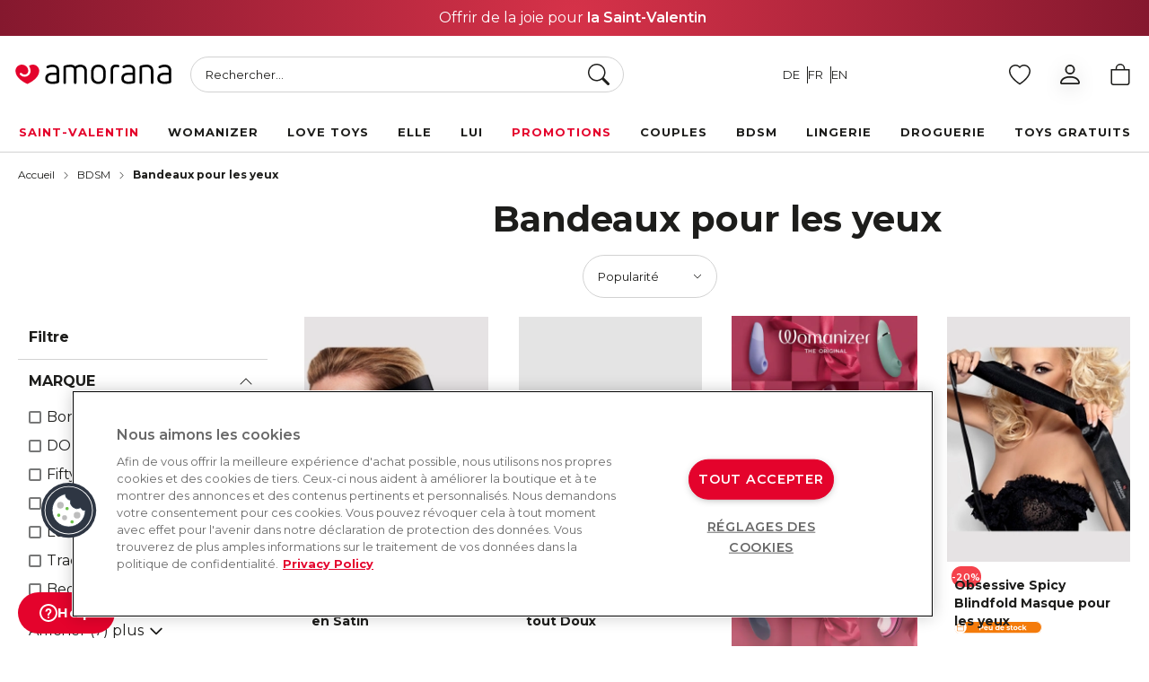

--- FILE ---
content_type: text/html; charset=UTF-8
request_url: https://www.amorana.ch/fr/bdsm/bandeaux-pour-les-yeux
body_size: 307884
content:
<!doctype html><html lang="fr"><head >
 <meta charset="utf-8"/><meta name="title" content="Bandeaux pour les yeux - AMORANA • Dein Online Sex Shop für Toys, Dessous &amp; Lifestyle"/><meta name="description" content="Bandeaux pour les yeux - AMORANA • Dein Online Sex Shop für Toys, Dessous &amp; Lifestyle"/><meta name="robots" content="INDEX,FOLLOW"/><meta name="viewport" content="width=device-width, initial-scale=1"/><title>Bandeaux pour les yeux - AMORANA • Dein Online Sex Shop für Toys, Dessous &amp; Lifestyle</title><link rel="stylesheet" type="text/css" media="all" href="https://www.amorana.ch/static/version1768476115/_cache/merged/2a88ad4859b9eff554d534dba4e3a733.min.css" /><link rel="stylesheet" type="text/css" media="screen and (min-width: 375px)" href="https://www.amorana.ch/static/version1768476115/frontend/Interactiv4/amorana-hyva/fr_FR/css/tablet.min.css" /><link rel="stylesheet" type="text/css" media="screen and (min-width: 1024px)" href="https://www.amorana.ch/static/version1768476115/frontend/Interactiv4/amorana-hyva/fr_FR/css/desktop.min.css" /><link rel="preload" as="font" crossorigin="anonymous" href="https://www.amorana.ch/static/version1768476115/frontend/Interactiv4/amorana-hyva/fr_FR/fonts/montserrat.woff2" /><link rel="preload" as="font" crossorigin="anonymous" href="https://www.amorana.ch/static/version1768476115/frontend/Interactiv4/amorana-hyva/fr_FR/fonts/Montserrat-Black.woff2" /><link rel="canonical" src_type="url" href="https://www.amorana.ch/fr/bdsm/bandeaux-pour-les-yeux" /><link rel="icon" type="image/x-icon" href="https://www.amorana.ch/media/favicon/websites/1/favicon.png" /><link rel="shortcut icon" type="image/x-icon" href="https://www.amorana.ch/media/favicon/websites/1/favicon.png" /><!-- styles for M132M01-1891 --><style>
.catalog-category-view .category-view-title,
.catalog-category-view .category-view-title h1 {
 margin-top: 0;
}

.catalog-category-view .page-wrapper .top-container {
 margin-bottom: 0;
}

.catalog-category-view .category-view-title .h1 {
 font-size: 1.5rem;
}

@media (min-width: 1024px) {
 .catalog-category-view .category-view-title .h1 {
 font-size: 2.5rem;
 }
}
</style><!-- styles for M132M01-1859 --><style>
 .toolbar-modes {
 display: none;
 }
 
 .one-column-wrapper .toolbar--top > div {
 height: 48px;
margin-bottom: 1rem;
 }

.page-layout-2columns-left .category-description,
.category-description {
margin-bottom: 0;
 padding-bottom: 0;
}

.category-description-content p,
.category-description-content div,
.category-description-content span,
.category-description-content strong {
margin-bottom: 0 !important;
 padding-bottom: 0 !important;
}

@media(min-width: 1024px) {
 .toolbar--top > div {
 justify-content: end;
height: 48px;
 }
}

@media(max-width: 1024px) {
.toolbar--top > div {
margin-bottom: 0;
 }
}
</style><!-- styles for M132M01-1792 --><style>
.slider-manager .turned-text {
 text-align: center;
}
</style><!-- styles for M132M01-1792 --><style>
.slider-manager .turned-text {
 text-align: center;
}
</style><!-- styles for M132M01-1815 --><style>
.product-comparison__attributes-toggle .ico-minus,
.product-comparison__attributes-toggle .ico-plus {
 display:none;
}
</style><style>
[data-content-type=row] .mt-merch-item a {
 color: #1D1D1B;
}

[data-content-type=row] .mt-merch-item a:hover {
 color: #98021D;
}
</style><style> 
@media(min-width: 1024px) {
.category-bottom__links {
 justify-content: center;
}

.category-bottom__links > li:nth-child(n+11) {
 display: none;
}
} 

@media(max-width: 1023px) {
.category-view.mb-10 {
 margin-bottom: 0;
}

.category-view.mb-10 .category-bottom__links {
 margin-top: -15px;
}
} 
</style><style>
.yotpo-reviewer-name,
.yotpo-reviewer-verified-buyer-text {
display: none !important;
}

.yotpo-reviewer-details-verified:before,
.yotpo-reviewer-details:before {
content: "Acheteur vérifié";
display: block;
font-weight: 700;
}
</style><style>
.catalog-category-view .category-description-content {
 width: 100%;
 }
</style><style>
.review-container .yotpo.yotpo-main-widget .yotpo-header .yotpo-icon-profile, .review-container .yotpo.yotpo-main-widget .yotpo-icon-star, .review-container .yotpo.yotpo-main-widget .yotpo-icon-half-star, .review-container .yotpo.yotpo-main-widget .yotpo-icon-empty-star, .yotpo.embedded-widget .yotpo-header .yotpo-icon-profile, .yotpo.embedded-widget .yotpo-icon-star, .yotpo.embedded-widget .yotpo-icon-half-star, .yotpo.embedded-widget .yotpo-icon-empty-star, .yotpo.yotpo-modal .yotpo-header .yotpo-icon-profile, .yotpo.yotpo-modal .yotpo-icon-star, .yotpo.yotpo-modal .yotpo-icon-half-star, .yotpo.yotpo-modal .yotpo-icon-empty-star, .yotpo.bottomLine .yotpo-header .yotpo-icon-profile, .yotpo-review .yotpo.bottomLine .yotpo-icon-star, .yotpo-review .yotpo.bottomLine .yotpo-icon-half-star, .yotpo-review .yotpo.bottomLine .yotpo-icon-empty-star, .yotpo.yotpo-reviews-carousel .yotpo-header .yotpo-icon-profile, .yotpo.yotpo-reviews-carousel .yotpo-icon-star, .yotpo.yotpo-reviews-carousel .yotpo-icon-half-star, .yotpo.yotpo-reviews-carousel .yotpo-icon-empty-star, .mobile-filters-modal .yotpo-header .yotpo-icon-profile, .mobile-filters-modal .yotpo-icon-star, .mobile-filters-modal .yotpo-icon-half-star, .mobile-filters-modal .yotpo-icon-empty-star {
 background-image: unset !important;
 font-family: "yotpo-widget-font" !important;
}

.yotpo .yotpo-icon-default-star:before, .yotpo .yotpo-icon-star:before,
.yotpo .yotpo-icon-default-half-star:before, .yotpo .yotpo-icon-half-star:before,
.yotpo .yotpo-icon-default-empty-star:before, .yotpo .yotpo-icon-empty-star:before {
 display: block;
 color: #ffc803;
 font-size: 18px;
 width: 18px;
 height: 18px;
}

.product-info .yotpo.bottomLine .standalone-bottomline .yotpo-icon.yotpo-icon-half-star,
.product-info .yotpo.yotpo-main-widget .standalone-bottomline .yotpo-icon,
.product-info .yotpo.yotpo-modal .standalone-bottomline .yotpo-icon,
.product-info .yotpo.bottomLine .standalone-bottomline .yotpo-icon
{
 height: 24px !important;
}

.yotpo .yotpo-stars-and-sum-reviews .yotpo-icon-star:before,
.yotpo .yotpo-stars-and-sum-reviews .yotpo-icon-half-star:before,
.yotpo .yotpo-stars-and-sum-reviews .yotpo-icon-empty-star:before {
width: 24px;
 height: 24px;
 font-size: 24px;
}

.review-container .yotpo.yotpo-main-widget .yotpo-bottomline.yotpo-bottomline-3-boxes .yotpo-bottomline-box-2 .yotpo-star-distribution .yotpo-star-distribution-content .yotpo-distibutions-stars .review-stars .yotpo-icon-star, .review-container .yotpo.yotpo-main-widget .yotpo-bottomline.yotpo-bottomline-3-boxes .yotpo-bottomline-box-2 .yotpo-star-distribution .yotpo-star-distribution-content .yotpo-distibutions-stars .review-stars .yotpo-icon-empty-star, .review-container .yotpo .yotpo-modal-dialog .yotpo-bottomline.yotpo-bottomline-3-boxes .yotpo-bottomline-box-2 .yotpo-star-distribution .yotpo-star-distribution-content .yotpo-distibutions-stars .review-stars .yotpo-icon-star, .review-container .yotpo .yotpo-modal-dialog .yotpo-bottomline.yotpo-bottomline-3-boxes .yotpo-bottomline-box-2 .yotpo-star-distribution .yotpo-star-distribution-content .yotpo-distibutions-stars .review-stars .yotpo-icon-empty-star,

.product-item .yotpo .yotpo-icon-default-star, .product-item .yotpo .yotpo-icon-star,
.product-item .yotpo .yotpo-icon-default-half-star, .product-item .yotpo .yotpo-icon-half-star,
.product-item .yotpo .yotpo-icon-default-empty-star, .product-item .yotpo .yotpo-icon-empty-star{
position: relative; 
}

.review-container .yotpo.yotpo-main-widget .yotpo-bottomline.yotpo-bottomline-3-boxes .yotpo-bottomline-box-2 .yotpo-star-distribution .yotpo-star-distribution-content .yotpo-distibutions-stars .review-stars .yotpo-icon-star:before, .review-container .yotpo.yotpo-main-widget .yotpo-bottomline.yotpo-bottomline-3-boxes .yotpo-bottomline-box-2 .yotpo-star-distribution .yotpo-star-distribution-content .yotpo-distibutions-stars .review-stars .yotpo-icon-empty-star:before, .review-container .yotpo .yotpo-modal-dialog .yotpo-bottomline.yotpo-bottomline-3-boxes .yotpo-bottomline-box-2 .yotpo-star-distribution .yotpo-star-distribution-content .yotpo-distibutions-stars .review-stars .yotpo-icon-star:before, .review-container .yotpo .yotpo-modal-dialog .yotpo-bottomline.yotpo-bottomline-3-boxes .yotpo-bottomline-box-2 .yotpo-star-distribution .yotpo-star-distribution-content .yotpo-distibutions-stars .review-stars .yotpo-icon-empty-star:before,
.product-item .yotpo .yotpo-icon-default-star:before, .product-item .yotpo .yotpo-icon-star:before,
.product-item .yotpo .yotpo-icon-default-half-star:before, .product-item .yotpo .yotpo-icon-half-star:before,
.product-item .yotpo .yotpo-icon-default-empty-star:before, .product-item .yotpo .yotpo-icon-empty-star:before {
 position: absolute;
top: -5px;
}

.review-container .yotpo.yotpo-main-widget .yotpo-bottomline.yotpo-bottomline-3-boxes .yotpo-bottomline-box-2 .yotpo-star-distribution .yotpo-star-distribution-content .yotpo-distibutions-stars .review-stars .yotpo-icon-star:before, .review-container .yotpo.yotpo-main-widget .yotpo-bottomline.yotpo-bottomline-3-boxes .yotpo-bottomline-box-2 .yotpo-star-distribution .yotpo-star-distribution-content .yotpo-distibutions-stars .review-stars .yotpo-icon-empty-star:before, .review-container .yotpo .yotpo-modal-dialog .yotpo-bottomline.yotpo-bottomline-3-boxes .yotpo-bottomline-box-2 .yotpo-star-distribution .yotpo-star-distribution-content .yotpo-distibutions-stars .review-stars .yotpo-icon-star:before, .review-container .yotpo .yotpo-modal-dialog .yotpo-bottomline.yotpo-bottomline-3-boxes .yotpo-bottomline-box-2 .yotpo-star-distribution .yotpo-star-distribution-content .yotpo-distibutions-stars .review-stars .yotpo-icon-empty-star:before,
.review-container .yotpo.yotpo-main-widget .yotpo-bottomline.yotpo-bottomline-3-boxes .yotpo-bottomline-box-2 .yotpo-star-distribution .yotpo-star-distribution-content .yotpo-distibutions-stars .review-stars .yotpo-icon-star, .review-container .yotpo.yotpo-main-widget .yotpo-bottomline.yotpo-bottomline-3-boxes .yotpo-bottomline-box-2 .yotpo-star-distribution .yotpo-star-distribution-content .yotpo-distibutions-stars .review-stars .yotpo-icon-empty-star, .review-container .yotpo .yotpo-modal-dialog .yotpo-bottomline.yotpo-bottomline-3-boxes .yotpo-bottomline-box-2 .yotpo-star-distribution .yotpo-star-distribution-content .yotpo-distibutions-stars .review-stars .yotpo-icon-star, .review-container .yotpo .yotpo-modal-dialog .yotpo-bottomline.yotpo-bottomline-3-boxes .yotpo-bottomline-box-2 .yotpo-star-distribution .yotpo-star-distribution-content .yotpo-distibutions-stars .review-stars .yotpo-icon-empty-star {
font-size: 15px !important;
}

</style><script async type='text/javascript' src='https://www.lightboxcdn.com/vendor/c99905d1-00e5-46e4-90e5-1ca3f7973189/lightbox_inline.js'></script><style>
@media (max-width: 639px) {
.\!text-xs {
 font-size: .7rem!important;
}
}
</style><style>
.amo-card .btn-wrapper {
 bottom: 10px;
}
.amo-card .btn-wrapper a {
 font-weight: 400;
}
@media screen and (max-width: 1023px) {
.amo-card .btn-wrapper {
 bottom: 6px;
}
}
</style><style>
.shop-category img,
.square-container img {
aspect-ratio: 1 / 1;
}
</style> <script type="application/ld+json">{"@context":"https:\/\/schema.org","@type":"BreadcrumbList","itemListElement":[{"@type":"ListItem","position":1,"item":{"@id":"https:\/\/www.amorana.ch\/fr\/bdsm","name":"BDSM"}},{"@type":"ListItem","position":2,"item":{"@id":"https:\/\/www.amorana.ch\/fr\/bdsm\/bandeaux-pour-les-yeux","name":"Bandeaux pour les yeux"}}]}</script>

 <link rel="alternate" hreflang="x-default" href="https://www.amorana.ch/de/bdsm/augenbinden" />
 <link rel="alternate" hreflang="de-ch" href="https://www.amorana.ch/de/bdsm/augenbinden" />
 <link rel="alternate" hreflang="en-ch" href="https://www.amorana.ch/en/bondage/blindfolds" />
 <link rel="alternate" hreflang="fr-ch" href="https://www.amorana.ch/fr/bdsm/bandeaux-pour-les-yeux" /><div data-content-type="html" data-appearance="default" data-element="main" data-decoded="true"><!-- OneTrust Cookies Consent Notice start for www.amorana.ch --> <script src="https://cdn.cookielaw.org/scripttemplates/otSDKStub.js" data-document-language="true" type="text/javascript" charset="UTF-8" data-domain-script="f63c7163-79b3-4fe4-b879-61093888854b" ></script> <script type="text/javascript"> function OptanonWrapper() { } </script> <!-- OneTrust Cookies Consent Notice end for www.amorana.ch --></div><script>
 const insertGtmTag = () => {
 (function(w,d,s,l,i){w[l]=w[l]||[];w[l].push({'gtm.start':
 new Date().getTime(),event:'gtm.js'});var f=d.getElementsByTagName(s)[0],
 j=d.createElement(s),dl=l!='dataLayer'?'&l='+l:'';j.async=true;j.src=
 'https://www.googletagmanager.com/gtm.js?id='+i+dl;f.parentNode.insertBefore(j,f);
 })(window,document,'script','dataLayer','GTM\u002D5459GN7V');
 };
 insertGtmTag();
 </script>

 
 <script data-skip-footer-move src="https://se.monetate.net/js/2/a-ff3fb5ff/p/www.amorana.ch/entry.js"></script>

 <script>
 (() => {
 const firstHeadElement = document.head.children[0];
 const tagScript = document.createElement('script');

 tagScript.type = 'text/javascript';
 tagScript.innerHTML = 'var monetateT = new Date().getTime();';

 firstHeadElement.parentNode.insertBefore(tagScript, firstHeadElement);
 })()
 </script>
 <script type="application/ld+json">{"@context":"https:\/\/schema.org","@type":"WebSite","url":"https:\/\/www.amorana.ch\/fr\/"}</script>
 <script type="application/ld+json">{"@context":"https:\/\/schema.org","@type":"Organization","url":"https:\/\/www.amorana.ch\/fr\/","contactPoint":{"@type":"ContactPoint","telephone":"043 505 17 69","contactType":"customer service"}}</script><script>
 var BASE_URL = 'https://www.amorana.ch/fr/';
 var THEME_PATH = 'https://www.amorana.ch/static/version1768476115/frontend/Interactiv4/amorana-hyva/fr_FR';
 var COOKIE_CONFIG = {
 "expires": null,
 "path": "\u002F",
 "domain": ".www.amorana.ch",
 "secure": true,
 "lifetime": "604800",
 "cookie_restriction_enabled": false };
 var CURRENT_STORE_CODE = 'fr';
 var CURRENT_WEBSITE_ID = '1';

 window.hyva = window.hyva || {}

 window.cookie_consent_groups = window.cookie_consent_groups || {}
 window.cookie_consent_groups['necessary'] = true;

 window.cookie_consent_config = window.cookie_consent_config || {};
 window.cookie_consent_config['necessary'] = [].concat(
 window.cookie_consent_config['necessary'] || [],
 [
 'user_allowed_save_cookie',
 'form_key',
 'mage-messages',
 'private_content_version',
 'mage-cache-sessid',
 'last_visited_store',
 'section_data_ids'
 ]
 );
</script><script>
 'use strict';
 (function( hyva, undefined ) {

 function lifetimeToExpires(options, defaults) {

 const lifetime = options.lifetime || defaults.lifetime;

 if (lifetime) {
 const date = new Date;
 date.setTime(date.getTime() + lifetime * 1000);
 return date;
 }

 return null;
 }

 function generateRandomString() {

 const allowedCharacters = '0123456789abcdefghijklmnopqrstuvwxyzABCDEFGHIJKLMNOPQRSTUVWXYZ',
 length = 16;

 let formKey = '',
 charactersLength = allowedCharacters.length;

 for (let i = 0; i < length; i++) {
 formKey += allowedCharacters[Math.round(Math.random() * (charactersLength - 1))]
 }

 return formKey;
 }

 const sessionCookieMarker = {noLifetime: true}

 const cookieTempStorage = {};

 const internalCookie = {
 get(name) {
 const v = document.cookie.match('(^|;) ?' + name + '=([^;]*)(;|$)');
 return v ? v[2] : null;
 },
 set(name, value, days, skipSetDomain) {
 let expires,
 path,
 domain,
 secure,
 samesite;

 const defaultCookieConfig = {
 expires: null,
 path: '/',
 domain: null,
 secure: false,
 lifetime: null,
 samesite: 'lax'
 };

 const cookieConfig = window.COOKIE_CONFIG || {};

 expires = days && days !== sessionCookieMarker
 ? lifetimeToExpires({lifetime: 24 * 60 * 60 * days, expires: null}, defaultCookieConfig)
 : lifetimeToExpires(window.COOKIE_CONFIG, defaultCookieConfig) || defaultCookieConfig.expires;

 path = cookieConfig.path || defaultCookieConfig.path;
 domain = !skipSetDomain && (cookieConfig.domain || defaultCookieConfig.domain);
 secure = cookieConfig.secure || defaultCookieConfig.secure;
 samesite = cookieConfig.samesite || defaultCookieConfig.samesite;

 document.cookie = name + "=" + encodeURIComponent(value) +
 (expires && days !== sessionCookieMarker ? '; expires=' + expires.toGMTString() : '') +
 (path ? '; path=' + path : '') +
 (domain ? '; domain=' + domain : '') +
 (secure ? '; secure' : '') +
 (samesite ? '; samesite=' + samesite : 'lax');
 },
 isWebsiteAllowedToSaveCookie() {
 const allowedCookies = this.get('user_allowed_save_cookie');
 if (allowedCookies) {
 const allowedWebsites = JSON.parse(unescape(allowedCookies));

 return allowedWebsites[CURRENT_WEBSITE_ID] === 1;
 }
 return false;
 },
 getGroupByCookieName(name) {
 const cookieConsentConfig = window.cookie_consent_config || {};
 let group = null;
 for (let prop in cookieConsentConfig) {
 if (!cookieConsentConfig.hasOwnProperty(prop)) continue;
 if (cookieConsentConfig[prop].includes(name)) {
 group = prop;
 break;
 }
 }
 return group;
 },
 isCookieAllowed(name) {
 const cookieGroup = this.getGroupByCookieName(name);
 return cookieGroup
 ? window.cookie_consent_groups[cookieGroup]
 : this.isWebsiteAllowedToSaveCookie();
 },
 saveTempStorageCookies() {
 for (const [name, data] of Object.entries(cookieTempStorage)) {
 if (this.isCookieAllowed(name)) {
 this.set(name, data['value'], data['days'], data['skipSetDomain']);
 delete cookieTempStorage[name];
 }
 }
 }
 };

 hyva.getCookie = (name) => {
 const cookieConfig = window.COOKIE_CONFIG || {};

 if (cookieConfig.cookie_restriction_enabled && ! internalCookie.isCookieAllowed(name)) {
 return cookieTempStorage[name] ? cookieTempStorage[name]['value'] : null;
 }

 return internalCookie.get(name);
 }

 hyva.setCookie = (name, value, days, skipSetDomain) => {
 const cookieConfig = window.COOKIE_CONFIG || {};

 if (cookieConfig.cookie_restriction_enabled && ! internalCookie.isCookieAllowed(name)) {
 cookieTempStorage[name] = {value, days, skipSetDomain};
 return;
 }
 return internalCookie.set(name, value, days, skipSetDomain);
 }


 hyva.setSessionCookie = (name, value, skipSetDomain) => {
 return hyva.setCookie(name, value, sessionCookieMarker, skipSetDomain)
 }

 hyva.getBrowserStorage = () => {
 const browserStorage = window.localStorage || window.sessionStorage;
 if (!browserStorage) {
 console.warn('Browser Storage is unavailable');
 return false;
 }
 try {
 browserStorage.setItem('storage_test', '1');
 browserStorage.removeItem('storage_test');
 } catch (error) {
 console.warn('Browser Storage is not accessible', error);
 return false;
 }
 return browserStorage;
 }

 hyva.postForm = (postParams) => {
 const form = document.createElement("form");

 let data = postParams.data;

 if (! postParams.skipUenc && ! data.uenc) {
 data.uenc = btoa(window.location.href);
 }
 form.method = "POST";
 form.action = postParams.action;

 Object.keys(postParams.data).map(key => {
 const field = document.createElement("input");
 field.type = 'hidden'
 field.value = postParams.data[key];
 field.name = key;
 form.appendChild(field);
 });

 const form_key = document.createElement("input");
 form_key.type = 'hidden';
 form_key.value = hyva.getFormKey();
 form_key.name="form_key";
 form.appendChild(form_key);

 document.body.appendChild(form);

 form.submit();
 }

 hyva.getFormKey = function () {
 let formKey = hyva.getCookie('form_key');

 if (!formKey) {
 formKey = generateRandomString();
 hyva.setCookie('form_key', formKey);
 }

 return formKey;
 }

 hyva.formatPrice = (value, showSign, options = {}) => {
 const groupSeparator = options.groupSeparator;
 const decimalSeparator = options.decimalSeparator
 delete options.groupSeparator;
 delete options.decimalSeparator;
 const formatter = new Intl.NumberFormat(
 'fr\u002DFR',
 Object.assign({
 style: 'currency',
 currency: 'CHF',
 signDisplay: showSign ? 'always' : 'auto'
 }, options)
 );
 return (typeof Intl.NumberFormat.prototype.formatToParts === 'function') ?
 formatter.formatToParts(value).map(({type, value}) => {
 switch (type) {
 case 'currency':
 return 'CHF' || value;
 case 'minusSign':
 return '- ';
 case 'plusSign':
 return '+ ';
 case 'group':
 return groupSeparator !== undefined ? groupSeparator : value;
 case 'decimal':
 return decimalSeparator !== undefined ? decimalSeparator : value;
 default :
 return value;
 }
 }).reduce((string, part) => string + part) :
 formatter.format(value);
 }

 const formatStr = function (str, nStart) {
 const args = Array.from(arguments).slice(2);

 return str.replace(/(%+)([0-9]+)/g, (m, p, n) => {
 const idx = parseInt(n) - nStart;

 if (args[idx] === null || args[idx] === void 0) {
 return m;
 }
 return p.length % 2
 ? p.slice(0, -1).replace('%%', '%') + args[idx]
 : p.replace('%%', '%') + n;
 })
 }

 hyva.str = function (string) {
 const args = Array.from(arguments);
 args.splice(1, 0, 1);

 return formatStr.apply(undefined, args);
 }

 hyva.strf = function () {
 const args = Array.from(arguments);
 args.splice(1, 0, 0);

 return formatStr.apply(undefined, args);
 }

 /**
 * Take a html string as `content` parameter and
 * extract an element from the DOM to replace in
 * the current page under the same selector,
 * defined by `targetSelector`
 */
 hyva.replaceDomElement = (targetSelector, content) => {
 // Parse the content and extract the DOM node using the `targetSelector`
 const parser = new DOMParser();
 const doc = parser.parseFromString(content, 'text/html');
 const contentNode = doc.querySelector(targetSelector);

 // Bail if content or target can't be found
 if (!contentNode || !document.querySelector(targetSelector)) {
 return;
 }

 hyva.activateScripts(contentNode);
 
 // Replace the old DOM node with the new content
 document.querySelector(targetSelector).replaceWith(contentNode);

 // Reload customerSectionData and display cookie-messages if present
 window.dispatchEvent(new CustomEvent("reload-customer-section-data"));
 hyva.initMessages();
 }

 hyva.removeScripts = (contentNode) => {
 const scripts = contentNode.getElementsByTagName('script');
 for (let i = 0; i < scripts.length; i++) {
 scripts[i].parentNode.removeChild(scripts[i]);
 }
 const templates = contentNode.getElementsByTagName('template');
 for (let i = 0; i < templates.length; i++) {
 const container = document.createElement('div');
 container.innerHTML = templates[i].innerHTML;
 hyva.removeScripts(container);
 templates[i].innerHTML = container.innerHTML;
 }
 }

 hyva.activateScripts = (contentNode) => {
 // Create new array from HTMLCollection to avoid mutation of collection while manipulating the DOM.
 const scripts = Array.from(contentNode.getElementsByTagName('script'));

 // Iterate over all script tags to duplicate+inject each into the head
 for (const original of scripts) {
 const script = document.createElement('script');
 original.type && (script.type = original.type);
 script.innerHTML = original.innerHTML;

 // Remove the original (non-executing) script from the contentNode
 original.parentNode.removeChild(original)

 // Add script to head
 document.head.appendChild(script);
 }

 return contentNode;
 }

 const replace = {['+']: '-', ['/']: '_', ['=']: ','};
 hyva.getUenc = () => btoa(window.location.href).replace(/[+/=]/g, match => replace[match]);

 let currentTrap;

 const focusableElements = (rootElement) => {
 const selector = 'button, [href], input, select, textarea, details, [tabindex]:not([tabindex="-1"]';
 return Array.from(rootElement.querySelectorAll(selector))
 .filter(el => {
 return el.style.display !== 'none'
 && !el.disabled
 && el.tabIndex !== -1
 && (el.offsetWidth || el.offsetHeight || el.getClientRects().length)
 })
 }

 const focusTrap = (e) => {
 const isTabPressed = e.key === 'Tab' || e.keyCode === 9;
 if (!isTabPressed) return;

 const focusable = focusableElements(currentTrap)
 const firstFocusableElement = focusable[0]
 const lastFocusableElement = focusable[focusable.length - 1]

 e.shiftKey
 ? document.activeElement === firstFocusableElement && (lastFocusableElement.focus(), e.preventDefault())
 : document.activeElement === lastFocusableElement && (firstFocusableElement.focus(), e.preventDefault())
 };

 hyva.releaseFocus = (rootElement) => {
 if (currentTrap && (!rootElement || rootElement === currentTrap)) {
 currentTrap.removeEventListener('keydown', focusTrap)
 currentTrap = null
 }
 }
 hyva.trapFocus = (rootElement) => {
 if (!rootElement) return;
 hyva.releaseFocus()
 currentTrap = rootElement
 rootElement.addEventListener('keydown', focusTrap)
 const firstElement = focusableElements(rootElement)[0]
 firstElement && firstElement.focus()
 }

 hyva.safeParseNumber = (rawValue) => {
 const number = rawValue ? parseFloat(rawValue) : null;

 return Array.isArray(number) || isNaN(number) ? rawValue : number;
 }

 const toCamelCase = s => s.split('_').map(word => word.charAt(0).toUpperCase() + word.slice(1)).join('');
 hyva.createBooleanObject = (name, value = false, additionalMethods = {}) => {

 const camelCase = toCamelCase(name);
 const key = '__hyva_bool_' + name

 return new Proxy(Object.assign(
 additionalMethods,
 {
 [key]: !!value,
 [name]() {return !!this[key]},
 ['!' + name]() {return !this[key]}, // @deprecated This does not work with non-CSP Alpine
 ['not' + camelCase]() {return !this[key]},
 ['toggle' + camelCase]() {this[key] = !this[key]},
 [`set${camelCase}True`]() {this[key] = true},
 [`set${camelCase}False`]() {this[key] = false},
 }
 ), {
 set(target, prop, value) {
 return prop === name
 ? (target[key] = !!value)
 : Reflect.set(...arguments);
 }
 })
 }

 hyva.alpineInitialized = (fn) => window.addEventListener('alpine:initialized', fn, {once: true})
 window.addEventListener('alpine:init', () => Alpine.data('{}', () => ({})), {once: true});
 window.addEventListener('user-allowed-save-cookie', () => internalCookie.saveTempStorageCookies())

 }( window.hyva = window.hyva || {} ));
</script><script>
 if (!window.IntersectionObserver) {
 window.IntersectionObserver = function (callback) {
 this.observe = el => el && callback(this.takeRecords());
 this.takeRecords = () => [{isIntersecting: true, intersectionRatio: 1}];
 this.disconnect = () => {};
 this.unobserve = () => {};
 }
 }
</script>
 
 <script>window.algoliaConfig = {"instant":{"enabled":true,"selector":".columns","isAddToCartEnabled":true,"addToCartParams":{"action":"https:\/\/www.amorana.ch\/fr\/checkout\/cart\/add\/","formKey":"z2HAjutFjhnpb1SG","redirectUrlParam":"uenc"},"infiniteScrollEnabled":false,"urlTrackedParameters":["query","attribute:*","index","page"],"isSearchBoxEnabled":false,"isVisualMerchEnabled":true,"categorySeparator":" \/\/\/ ","categoryPageIdAttribute":"categoryPageId","isCategoryNavigationEnabled":false,"hidePagination":false},"autocomplete":{"enabled":true,"selector":".algolia-search-input","sections":[{"name":"pages","label":"Pages","hitsPerPage":"2"}],"nbOfProductsSuggestions":30,"nbOfCategoriesSuggestions":2,"nbOfQueriesSuggestions":2,"isDebugEnabled":false,"isNavigatorEnabled":true,"debounceMilliseconds":300,"minimumCharacters":0},"landingPage":{"query":"","configuration":"[]"},"recommend":{"enabledFBT":false,"enabledRelated":false,"enabledFBTInCart":false,"enabledRelatedInCart":false,"enabledLookingSimilar":0,"limitFBTProducts":6,"limitRelatedProducts":6,"limitTrendingItems":6,"limitLookingSimilar":6,"enabledTrendItems":0,"trendItemFacetName":null,"trendItemFacetValue":null,"isTrendItemsEnabledInPDP":0,"isTrendItemsEnabledInCartPage":0,"isAddToCartEnabledInFBT":false,"isAddToCartEnabledInRelatedProduct":false,"isAddToCartEnabledInTrendsItem":false,"isAddToCartEnabledInLookingSimilar":false,"FBTTitle":"Frequently bought together","relatedProductsTitle":"Related products","trendingItemsTitle":"Trending items","addToCartParams":{"action":"https:\/\/www.amorana.ch\/fr\/checkout\/cart\/add\/","formKey":"z2HAjutFjhnpb1SG","redirectUrlParam":"uenc"},"isLookingSimilarEnabledInPDP":0,"isLookingSimilarEnabledInCartPage":0,"lookingSimilarTitle":"Looking Similar"},"extensionVersion":"3.15.1","applicationId":"SNO0G9R2HE","indexName":"amorana_pro_fr","apiKey":"MDJjNmMwM2VkNDBmNzM3YzdkNTFlOWY4YWM2ZWFlOTUwMjg3ZDYwNWNkOTExNzExMmE3YjYyM2M5NjMyYWJlNHRhZ0ZpbHRlcnM9JnZhbGlkVW50aWw9MTc2OTI3NzM0MQ==","attributeFilter":[],"facets":[{"attribute":"manufacturer","type":"disjunctive","label":"Marke","searchable":"1","create_rule":"2"},{"attribute":"color","type":"disjunctive","label":"Farbe","searchable":"1","create_rule":"2"},{"attribute":"price","type":"slider","label":"Preis","searchable":"2","create_rule":"2"},{"attribute":"categories","type":"disjunctive","label":"Kategorien","searchable":"1","create_rule":"2"}],"areCategoriesInFacets":true,"hitsPerPage":30,"sortingIndices":[{"attribute":"price","sort":"asc","sortLabel":"Preis aufsteigend","virtualReplica":"0","name":"amorana_pro_fr_products_price_default_asc","ranking":["asc(price.CHF.default)","typo","geo","words","filters","proximity","attribute","exact","custom"],"label":"Preis aufsteigend"},{"attribute":"price","sort":"desc","sortLabel":"Preis absteigend","virtualReplica":"0","name":"amorana_pro_fr_products_price_default_desc","ranking":["desc(price.CHF.default)","typo","geo","words","filters","proximity","attribute","exact","custom"],"label":"Preis absteigend"},{"attribute":"created_at","sort":"desc","sortLabel":"Nouveaut\u00e9","virtualReplica":"0","name":"amorana_pro_fr_products_created_at_desc","ranking":["desc(created_at)","typo","geo","words","filters","proximity","attribute","exact","custom"],"label":"Nouveaut\u00e9"},{"attribute":"rating_summary","sort":"desc","sortLabel":"Beste Bewertungen","virtualReplica":"0","name":"amorana_pro_fr_products_rating_summary_desc","ranking":["desc(rating_summary)","typo","geo","words","filters","proximity","attribute","exact","custom"],"label":"Beste Bewertungen"},{"attribute":"special_price","sort":"desc","sortLabel":"Beste Rabatte","virtualReplica":"0","name":"amorana_pro_fr_products_special_price_desc","ranking":["desc(special_price)","typo","geo","words","filters","proximity","attribute","exact","custom"],"label":"Beste Rabatte"}],"isSearchPage":false,"isCategoryPage":false,"isLandingPage":false,"removeBranding":false,"productId":null,"priceKey":".CHF.default","priceGroup":null,"origFormatedVar":"price.CHF.default_original_formated","tierFormatedVar":"price.CHF.default_tier_formated","currencyCode":"CHF","currencySymbol":"CHF","priceFormat":{"pattern":"%s\u00a0CHF","precision":2,"requiredPrecision":2,"decimalSymbol":",","groupSymbol":"\u202f","groupLength":3,"integerRequired":false},"maxValuesPerFacet":20,"autofocus":true,"resultPageUrl":"https:\/\/www.amorana.ch\/fr\/catalogsearch\/result\/","request":{"query":"","refinementKey":"","refinementValue":"","categoryId":"","landingPageId":"","path":"","level":"","parentCategory":"","childCategories":[],"url":"https:\/\/www.amorana.ch\/fr\/bdsm\/bandeaux-pour-les-yeux"},"showCatsNotIncludedInNavigation":true,"showSuggestionsOnNoResultsPage":true,"baseUrl":"https:\/\/www.amorana.ch\/fr","popularQueries":[],"useAdaptiveImage":true,"urls":{"logo":"https:\/\/www.amorana.ch\/static\/version1768476115\/frontend\/Interactiv4\/amorana-hyva\/fr_FR\/Algolia_AlgoliaSearch\/js\/images\/algolia-logo-blue.svg"},"cookieConfiguration":{"customerTokenCookie":"_ALGOLIA_MAGENTO_AUTH","consentCookieName":"user_allowed_save_cookie","cookieAllowButtonSelector":"#btn-cookie-allow","cookieRestrictionModeEnabled":false,"cookieDuration":"15552000000"},"ccAnalytics":{"enabled":true,"ISSelector":".ais-Hits-item a.result, .ais-InfiniteHits-item a.result","conversionAnalyticsMode":"all","addToCartSelector":".action.primary.tocart","orderedProductIds":[]},"isPersonalizationEnabled":true,"personalization":{"enabled":true,"viewedEvents":{"viewProduct":{"eventName":"Viewed Product","enabled":true,"method":"viewedObjectIDs"}},"clickedEvents":{"productClicked":{"eventName":"Product Clicked","enabled":true,"selector":".ais-Hits-item a.result, .ais-InfiniteHits-item a.result","method":"clickedObjectIDs"},"productRecommended":{"eventName":"Recommended Product Clicked","enabled":true,"selector":".products-upsell .product-item","method":"clickedObjectIDs"}},"filterClicked":{"eventName":"Filter Clicked","enabled":true,"method":"clickedFilters"}},"analytics":{"enabled":false,"delay":"3000","triggerOnUiInteraction":"1","pushInitialSearch":"0"},"now":1769126400,"queue":{"isEnabled":true,"nbOfJobsToRun":10,"retryLimit":3,"nbOfElementsPerIndexingJob":300},"isPreventBackendRenderingEnabled":false,"translations":{"to":"\u00e0","or":"ou","go":"Go","popularQueries":"You can try one of the popular search queries","seeAll":"Voir tous","allDepartments":"All departments","seeIn":"See products in","orIn":"or in","noProducts":"No products found","noResults":"Aucun r\u00e9sultat","refine":"Refine","selectedFilters":"Selected Filters","clearAll":"Clear filters","previousPage":"Page pr\u00e9c\u00e9dente","nextPage":"Page suivante","searchFor":"Search for products","relevance":"Pertinence","categories":"Cat\u00e9gories","products":"Produits","suggestions":"Suggestions","searchBy":"Search by","searchForFacetValuesPlaceholder":"I look for...","showMore":"Voir plus","searchTitle":"Search results for","placeholder":"Que cherchez-vous ?","addToCart":"Ajouter au panier","tryAnother":"Try another search term","noMatches":"No matches","popularSearches":"Popular searches","searchAgain":"Search again","showLess":"Show less","seeAllAis":"To validate","brands":"Brands","display":"Afficher","resentSearches":"Recherches r\u00e9centes"}};</script>

 <script>
 (() => {
 const searchInput = "#search",
 doofinderAddToCartEndpoint = BASE_URL + "doofinderfeed/Product/AddToCart",
 fullscreenElement = ".dfd-root";

 const UpdateCardHook = {
 mounted() {
 this.changeResults = () => {
 const dfCount = document.getElementsByClassName('dfd-rating__count');
 const dfRating = document.querySelectorAll('.dfd-card-rating');
 for (let i = 0; i < dfRating.length; i++) {
 let dfRatingStar = dfRating[i].title;
 dfRatingStar = (dfRatingStar / 5) * 100;
 dfRating[i].childNodes[1].style.width = dfRatingStar + "%";
 if(dfRatingStar == 0){
 dfRating[i].hidden = true;
 }
 };
 for (let i = 0; i < dfCount.length; i++) {
 let dfCountValue = dfCount[i].title;
 if(dfCountValue == 0) {
 dfCount[i].hidden = true;
 }
 }
 }
 },
 updated(){
 this.changeResults();
 }
 };

 const initDoofinder = () => {
 const dfLayerOptions = {
 installationId: "bc834a17-fb24-45b7-b5ff-87f7389c504d",
 zone: "eu1",
 search_query_retention: true,
 hooks: {
 Carousel: UpdateCardHook,
 Results: UpdateCardHook,
 Layer: UpdateCardHook
 }
 };

 const script = document.createElement("script");
 script.async = true;
 script.src = "https://cdn.doofinder.com/livelayer/1/js/loader.min.js";

 script.onload = () => {
 doofinderLoader.load(dfLayerOptions);
 document.querySelector(searchInput).removeEventListener("click", initDoofinder)
 };

 document.head.appendChild(script);
 };

 const addProductToCart = (item_id, amount) => {
 const data = new URLSearchParams();

 amount = !amount ? 1 : parseInt(amount);
 item_id = parseInt(item_id);
 data.append("id", item_id);
 data.append("qty", amount);

 document.querySelector(fullscreenElement).style.zIndex = 99;
 window.dispatchEvent(new CustomEvent("loading-page", {detail: true}));

 fetch(doofinderAddToCartEndpoint, {
 method: "POST",
 body: data,
 headers: {
 "X-Requested-With": "XMLHttpRequest"
 }
 }).then(response => {
 if (response.ok) {
 return response.text();
 }
 }).then(result => {
 let data = result ? JSON.parse(result) : {};
 if (data?.hasOwnProperty("product_url")) window.location = data.product_url;
 }).finally(() => {
 window.dispatchEvent(new CustomEvent("loading-page", {detail: false}));
 window.dispatchEvent(new CustomEvent("reload-customer-section-data"));
 });
 }

 document.addEventListener("DOMContentLoaded", () => {
 document.querySelector(searchInput).addEventListener("mousedown", initDoofinder, {once: true, passive: true});
 document.addEventListener("doofinder.cart.add", (event) => {
 const {item_id, amount} = event.detail;
 addProductToCart(item_id, amount);
 });
 })
 })();
</script><div x-data="initIterable" @private-content-loaded.window="initialize($event.detail.data.customer)"></div>
 <script>
 function initIterable () {
 return {
 cookie_storage_days: "31",
 email_param: "src_email",
 listOfExtraParams: ['utm_domain', 'utm_medium', 'utm_source', 'utm_term'],
 extraParams: {},
 customerData: null,

 initialize (customerData) {
 this.customerData = customerData;
 this.updateExtraParams();
 this.initIterable();
 },


 updateExtraParams () {
 const urlParams = new URLSearchParams(window.location.search);

 this.listOfExtraParams.forEach(p => {
 const param = urlParams.get(p);

 if (param) {
 this.extraParams[p] = param;
 }
 })
 },

 initIterable () {
 this.customerData.isLoggedIn ? this.userHandler() : this.guestHandler();
 this.sessionCookiesHandler();
 },

 sessionCookiesHandler () {
 if (!hyva.getCookie('cookie_id')) {
 this.updateAll();
 } else if (!hyva.getCookie('session_id')) {
 this.updateSessionId();

 this.updateIterableRequest();
 } else if (Object.keys(this.extraParams).length) {
 this.updateIterableRequest();
 }
 },

 updateIterableRequest () {
 const data = new FormData;
 const payload = {
 cookie_id: hyva.getCookie('cookie_id'),
 session_id: hyva.getCookie('session_id'),
 ...this.extraParams
 }

 if (hyva.getCookie('email_data')) {
 payload.email = decodeURIComponent(hyva.getCookie('email_data'));
 }

 Object.entries(payload).forEach(([p, v]) => data.append(p, v));

 navigator.sendBeacon(`${window.BASE_URL}rest/V1/iterable/email`, data)
 },

 guestHandler () {
 const urlParams = new URLSearchParams(window.location.search);
 const emailParam = urlParams.get(this.email_param);

 this.updateEmailCookie(emailParam);

 document.addEventListener('emailUpdated', (e) => {
 this.updateEmailCookie(e.detail?.detail?.email, e.detail?.detail?.forceRequest);
 });
 },

 userHandler () {
 this.updateEmailCookie(this.customerData.email);
 },

 updateEmailCookie (v, forceRequest = false) {
 const email = decodeURIComponent(hyva.getCookie('email_data'));

 if (v && v !== email) {
 hyva.setCookie('email_data', v, parseInt(this.cookie_storage_days));

 if (!email && forceRequest) {
 this.updateIterableRequest();
 }
 if (email) {
 this.sessionCookiesHandler();
 this.updateIterableRequest();
 }
 }
 },

 updateAll () {
 this.updateCookieID();
 this.updateSessionId();
 this.updateIterableRequest();
 },

 updateCookieID () {
 hyva.setCookie('cookie_id', this.generateUUID(), parseInt(this.cookie_storage_days));
 },

 updateSessionId (v) {
 const sessionId = v || this.generateUUID();

 hyva.setCookie('session_id', sessionId, { path: '/' });
 window.sessionStorage.setItem('session_id', sessionId);
 },

 generateUUID () {
 return window.crypto.randomUUID();
 }
 }
 }
 </script><div x-data="initNewsletterModal()"
 x-init="openNewsletterModalOnNthPage()"
 x-cloak>
 <script>
 function initNewsletterModal() {
 const originalHide = hyva.modal().hide;

 return {
 ...hyva.modal(),
 isPrivacyWasLoaded: false,
 isLoading: false,
 lifetime: 604800 / 86400,
 openNewsletterModalOnNthPage() {
 let count = hyva.getCookie('pageViewedCount');
 count = count ? parseInt(count) + 1 : 1;
 hyva.setCookie('pageViewedCount', count, this.lifetime);

 if ((count >= 5) && !hyva.getCookie('newsletterPopup')) {
 this.show();
 }
 },

 hide(isNeedToSaveCookie = true) {
 if (isNeedToSaveCookie) {
 this._saveCookie();
 }

 originalHide.call(this);
 },

 _saveCookie() {
 hyva.setCookie('newsletterPopup', 1, this.lifetime);
 },

 parsePrivacyPolicyModal(event) {
 event.preventDefault();
 const policyUrl = event.target.getAttribute('href');

 if (this.isPrivacyWasLoaded) {
 window.dispatchEvent(new CustomEvent('show-policy-modal'));
 return;
 }

 this.isLoading = true;
 window.fetch(policyUrl, {
 method: "GET",
 headers: {
 'X-Requested-With': 'XMLHttpRequest'
 },
 }).then(result => result.text()
 ).then(body => {
 const parser = new DOMParser();
 const doc = parser.parseFromString(body, 'text/html');
 document.querySelector('.policy-content').innerHTML = doc.body.querySelector('.column.main').innerHTML;
 window.dispatchEvent(new CustomEvent('show-policy-modal'));
 this.isPrivacyWasLoaded = true;
 this.isLoading = false;
 }).catch((error) => {
 console.error(error);
 window.location.reload()
 })
 }
 }
 }
 </script>
 <div
 x-bind="overlay()"
 class="fixed flex items-center justify-center inset-0 bg-black bg-opacity-50 z-100"
 >
 <div
 x-ref="dialog"
 role="dialog"
 class="m-2 max-w-[400px]"
 >
 <div id="newsletter-popup">
 <div class="relative p-6 bg-black rounded-t-2xl flex">
 <svg xmlns="http://www.w3.org/2000/svg" width="56" height="46" viewBox="0 0 64 55" fill="none" class="absolute top-0 left-1/2 transform -translate-x-1/2 -translate-y-1/2" role="img"><path d="M31.224 52.3103L32 52.637L32.776 52.3103C35.8725 51.0066 43.0649 47.4059 49.5216 41.9161C55.9284 36.4688 62 28.8233 62 19.4183C62 9.95123 54.3323 2.26068 44.8751 2.26068C40.942 2.26068 37.2878 3.61596 34.4038 5.86057L32.871 7.05348L34.0185 8.62052C36.2408 11.6553 37.5353 15.3724 37.5353 19.4183C37.5353 22.6147 36.3056 25.6095 34.0538 27.8662C31.8021 30.1228 28.8158 31.3535 25.6302 31.3535C22.4446 31.3535 19.4583 30.1228 17.2066 27.8662C16.8719 27.5308 16.5825 27.2174 16.3246 26.8977C16.1116 26.5889 16.1978 26.2037 16.4445 26.0197C16.751 25.7911 17.142 25.8726 17.3294 26.125L17.3564 26.1613L17.3849 26.1963C19.3267 28.5785 22.3027 30.0837 25.6031 30.0837C31.4823 30.0837 36.2498 25.2997 36.2498 19.4183C36.2498 16.1375 35.3316 13.0285 33.6988 10.4037C30.6691 5.52734 25.2721 2.26068 19.1249 2.26068C9.66774 2.26068 2 9.95123 2 19.4183C2 28.8233 8.07162 36.4688 14.4785 41.9161C20.9351 47.4059 28.1275 51.0066 31.224 52.3103Z" fill="#E4032C" stroke="#1D1D1B" stroke-width="4"/><title>ico-nl-heart</title></svg>
 <h5 class="mb-0 text-2xl text-white">
 15% de réduction sur ta prochaine commande! </h5>
 <span class="absolute right-0 top-0 m-4"
 @click="hide">
 <svg xmlns="http://www.w3.org/2000/svg" width="12" height="12" viewBox="0 0 24 24" fill="currentColor" class="text-white" aria-hidden="true"><g id="Icon"><path id="Vector" fill-rule="evenodd" clip-rule="evenodd" d="M20.7819 3.21894C20.8518 3.28861 20.9072 3.37137 20.945 3.46249C20.9828 3.5536 21.0023 3.65129 21.0023 3.74994C21.0023 3.84859 20.9828 3.94627 20.945 4.03739C20.9072 4.12851 20.8518 4.21127 20.7819 4.28094L4.28195 20.7809C4.14112 20.9218 3.95011 21.0009 3.75095 21.0009C3.55178 21.0009 3.36078 20.9218 3.21995 20.7809C3.07912 20.6401 3 20.4491 3 20.2499C3 20.0508 3.07912 19.8598 3.21995 19.7189L19.7199 3.21894C19.7896 3.14909 19.8724 3.09368 19.9635 3.05587C20.0546 3.01806 20.1523 2.9986 20.2509 2.9986C20.3496 2.9986 20.4473 3.01806 20.5384 3.05587C20.6295 3.09368 20.7123 3.14909 20.7819 3.21894Z"/><path id="Vector_2" fill-rule="evenodd" clip-rule="evenodd" d="M3.21839 3.21894C3.14854 3.28861 3.09313 3.37137 3.05532 3.46249C3.01751 3.5536 2.99805 3.65129 2.99805 3.74994C2.99805 3.84859 3.01751 3.94627 3.05532 4.03739C3.09313 4.12851 3.14854 4.21127 3.21839 4.28094L19.7184 20.7809C19.8592 20.9218 20.0502 21.0009 20.2494 21.0009C20.4486 21.0009 20.6396 20.9218 20.7804 20.7809C20.9212 20.6401 21.0003 20.4491 21.0003 20.2499C21.0003 20.0508 20.9212 19.8598 20.7804 19.7189L4.28039 3.21894C4.21072 3.14909 4.12796 3.09368 4.03684 3.05587C3.94572 3.01806 3.84804 2.9986 3.74939 2.9986C3.65074 2.9986 3.55305 3.01806 3.46194 3.05587C3.37082 3.09368 3.28806 3.14909 3.21839 3.21894Z"/></g></svg>
 </span>
 </div>
 <div class="newsletter__content flex bg-white rounded-b-2xl p-6" x-data>
 <form class="newsletter__subscribe flex flex-col items-stretch flex-wrap max-w-md w-full"
 action="https&#x3A;&#x2F;&#x2F;www.amorana.ch&#x2F;fr&#x2F;newsletter&#x2F;subscriber&#x2F;new&#x2F;"
 method="post"
 id="newsletter-validate-detail-modal"
 @submit="_saveCookie()"
 >
 <input name="form_key" type="hidden" value="z2HAjutFjhnpb1SG" /> <label class="w-full font-normal text-xl mb-4"
 for="newsletterFieldModal">
 Inscris-toi à la newsletter pour recevoir des offres exclusives, des bons plans, des conseils et <b>15%</b> de réduction sur ta commande. </label>
 <div class="flex gap-2">
 <div class="newsletter__subscribe--input mb-4 grow">
 <input
 x-ref="newsletterEmail"
 name="email"
 type="email"
 id="newsletterFieldModal"
 required
 class="w-full bg-white/10 placeholder:text-grey border-grey-dark"
 placeholder="Ton&#x20;adresse&#x20;e-mail"
 />
 </div>
 <div class="newsletter__subscribe--actions mb-4">
 <button
 class="action btn btn-primary w-32 min-w-max px-6 h-12 ml-0 !text-base !font-bold"
 title="Soumettre"
 type="submit"
 @click="$dispatch('emailUpdated', { detail: { email: $refs.newsletterEmail.value } });"
 >
 Soumettre </button>
 </div>
 </div>
 <p class="text-14 mb-0">
 Tu peux te désabonner de notre newsletter à tout moment. En continuant, tu acceptes nos conditions générales d'utilisation et notre <a class="underline"
 @click="parsePrivacyPolicyModal($event)"
 href="https&#x3A;&#x2F;&#x2F;www.amorana.ch&#x2F;fr&#x2F;protection-des-donnees">
 politique de confidentialité.
 </a>
 </p>
 </form>
 </div>
 </div>
 </div>
 </div>
 <div class="flex flex-row justify-center items-center w-full h-full fixed select-none z-100 left-0 top-0 bg-white/70"
 x-show="isLoading"
 x-transition:enter="ease-out duration-200"
 x-transition:enter-start="opacity-0"
 x-transition:enter-end="opacity-100"
 x-transition:leave="ease-in duration-200"
 x-transition:leave-start="opacity-100"
 x-transition:leave-end="opacity-0">
 <!-- By Sam Herbert (@sherb), for everyone. More @ http://goo.gl/7AJzbL --><svg xmlns="http://www.w3.org/2000/svg" viewBox="0 0 57 57" stroke="currentColor" class="text-primary" width="57" height="57" role="img">
 <g fill="none" fill-rule="evenodd">
 <g transform="translate(1 1)" stroke-width="2">
 <circle cx="5" cy="50" r="5">
 <animate attributeName="cy" begin="0s" dur="2.2s" values="50;5;50;50" calcMode="linear" repeatCount="indefinite"/>
 <animate attributeName="cx" begin="0s" dur="2.2s" values="5;27;49;5" calcMode="linear" repeatCount="indefinite"/>
 </circle>
 <circle cx="27" cy="5" r="5">
 <animate attributeName="cy" begin="0s" dur="2.2s" from="5" to="5" values="5;50;50;5" calcMode="linear" repeatCount="indefinite"/>
 <animate attributeName="cx" begin="0s" dur="2.2s" from="27" to="27" values="27;49;5;27" calcMode="linear" repeatCount="indefinite"/>
 </circle>
 <circle cx="49" cy="50" r="5">
 <animate attributeName="cy" begin="0s" dur="2.2s" values="50;50;5;50" calcMode="linear" repeatCount="indefinite"/>
 <animate attributeName="cx" from="49" to="49" begin="0s" dur="2.2s" values="49;5;27;49" calcMode="linear" repeatCount="indefinite"/>
 </circle>
 </g>
 </g><title>loader</title></svg>
 <div class="ml-10 text-primary text-xl">
 Chargement... </div></div></div><div id="policyModal"
 @show-policy-modal.window="show('policyModal', $event)"
 @close-policy-modal.window="hide('policyModal', $event)"
 x-data="hyva.modal()">
 <div x-cloak data-dialog-ref-name="policyModal"
 x-bind="overlay"
 class="fixed flex items-center justify-center inset-0 bg-black bg-opacity-50 z-100">
 <div class="fixed flex justify-center items-center text-left z-40 inset-0">
 <div x-ref="policyModal" role="dialog" aria-modal="true"
 class="inline-block bg-white shadow-xl rounded-lg p-10 max-h-screen overflow-auto overscroll-y-contain w-[90%] xl:w-1/2 relative mt-4 mb-4 lg:px-12 pt-12 !max-h-[50vh]">
 <div class="flex justify-end" x-focus-first>
 <div @click="$event.stopPropagation();window.dispatchEvent(new CustomEvent('close-policy-modal'));"
 class="text-center mb-4 text-base relative cursor-pointer">
 <svg xmlns="http://www.w3.org/2000/svg" fill="none" viewBox="0 0 24 24" stroke-width="2" stroke="currentColor" width="24" height="24" role="img">
 <path stroke-linecap="round" stroke-linejoin="round" d="M6 18L18 6M6 6l12 12"/><title>x</title></svg>

 </div></div><div class="policy-content break-words"></div> </div>
 </div>
 </div><script>
 window.addEventListener('DOMContentLoaded', () => {
 hyva.modal.excludeSelectorsFromFocusTrap(["#policyModal","[x-no-trap]"]);
 });
</script>
 </div></head><body id="html-body" class="page-with-filter page-products categorypath-bdsm-bandeaux-pour-les-yeux category-bandeaux-pour-les-yeux catalog-category-view page-layout-3columns"><script type="text/x-magento-init">
{
 "*": {
 "Wallee_Payment/js/wallee-device": {
 "scriptUrl" : "https://app-wallee.com/s/4318/payment/device.js?sessionIdentifier=",
 "identifierUrl" : "https://www.amorana.ch/fr/wallee_payment/checkout/deviceSession/"
 }
 }
}
</script> <!-- Google Tag Manager (noscript) -->
 <noscript>
 <iframe src="https://www.googletagmanager.com/ns.html?id=GTM-5459GN7V"
 height="0" width="0" style="display:none;visibility:hidden"></iframe>
 </noscript>
 <!-- End Google Tag Manager (noscript) --><input name="form_key" type="hidden" value="z2HAjutFjhnpb1SG" /><script>
 document.body.addEventListener('touchstart', () => {})
</script><script>
 function initStrapi ({ reqBtn, btnType, initCb }) {
 return {
 isInitialized: false,
 loadScript (url) {
 let script = document.createElement('script');

 script.setAttribute('type', 'text/javascript');
 script.setAttribute('src', url);
 document.head.append(script);

 return new Promise((resolve) => script.addEventListener('load', resolve));
 },
 loadScripts () {
 if (this.isInitialized) return;

 if (window.stripePaymentsExpressHyvaBridgeScriptsInstalled) {
 this.postInit();
 return;
 }

 const promises = [
 this.loadScript('https\u003A\u002F\u002Fjs.stripe.com\u002Fv3\u002F'),
 this.loadScript('https\u003A\u002F\u002Fwww.amorana.ch\u002Fstatic\u002Fversion1768476115\u002Ffrontend\u002FInteractiv4\u002Famorana\u002Dhyva\u002Ffr_FR\u002FAmorana_StripeIntegrationPayments\u002Fjs\u002Fstripe_hyva.min.js'),
 this.loadScript('https\u003A\u002F\u002Fwww.amorana.ch\u002Fstatic\u002Fversion1768476115\u002Ffrontend\u002FInteractiv4\u002Famorana\u002Dhyva\u002Ffr_FR\u002FAmorana_StripeIntegrationPayments\u002Fjs\u002Fstripe_payments_express_hyva.min.js'),
 ];

 Promise.all(promises).then(() => this.postInit());
 },
 postInit() {
 window.stripePaymentsExpressHyvaBridgeScriptsInstalled = true;
 this.isInitialized = true;
 this.initStripeExpressBtn();
 },
 initStripeExpressBtn () {
 this.initPRAPI();

 window.addEventListener("private-content-loaded", () => setTimeout(this.initPRAPI, 500));
 },
 initPRAPI() {
 stripePaymentsExpressHyvaBridge.initStripeExpress(
 reqBtn,
 {"apiKey":"pk_live_1kiBGTqmG194h1A8vFTC5z9V","locale":"fr","appInfo":{"name":"Magento2","version":"3.4.4","url":"https:\/\/stripe.com\/docs\/plugins\/magento","partner_id":"pp_partner_Fs67gT2M6v3mH7"},"options":{"betas":[],"apiVersion":"2020-03-02"}},
 btnType, {"type":"default","theme":"light-outline","height":"50px"},
 initCb
 );
 }
 }
 }
</script><script>
 (function (hyva) {
 const events = ['touchstart', 'mouseover', 'scroll', 'keydown'];
 const i4WaitForLCP = new Promise((resolve) => {
 try {
 if ('PerformanceObserver' in window && PerformanceObserver.supportedEntryTypes.includes('largest-contentful-paint')) {
 const observer = new PerformanceObserver(() => {
 resolve();
 observer.disconnect();
 });

 observer.observe({ type: 'largest-contentful-paint', buffered: true });
 } else {
 setTimeout(resolve, 300);
 }
 } catch (e) {
 setTimeout(resolve, 300);
 }
 });

 hyva.lazyLoadScript = (cb) => {
 async function load (e) {
 events.forEach(e => window.removeEventListener(e, load));

 await i4WaitForLCP; if (e.type === 'scroll') {
 cb()
 } else {
 setTimeout(cb, 300); }
 }

 events.forEach(e => window.addEventListener(e, load), { once: true });
 }
 }(window.hyva = window.hyva || {}))
</script><style>
 :root {
 --black: #1D1D1B;
 --white: #fff;
 --optimo: #E4032C;
 --optimo-darker: #98021D;
 --grey-dark: #4B4A48;
 --grey: #777878;
 --grey-light: #D2D2D2;
 --grey-lighter: #E5E3E4;
 --grey-normal: #A4A3A4;
 --danger: #F5424C;
 --warning: #F47B0B;
 --success: #04911E;
 --primary: var(--black);
 --secondary: var(--optimo);
 --custom-red: #ED5772;
 --custom-blue: #0236BC;
 --blue-80: rgba(2, 54, 188, 0.8);
 --blue-20: rgba(2, 54, 188, 0.2);
 --custom-peach: #FDCBBF;
 --custom-red-dark: #F01400;
 --yellow-light: #FFF4CC;
 --green-light: #E8FFDE;
 --blue-light: #E4F1FF;
 --green: #3C9B41;
 --bg-1: var(--grey-lighter);
 --bg-2: var(--white);
 --review-stars: #F5CC38;
 --client-font: 'Montserrat', sans-serif;
 --client-font-heading: 'Montserrat', sans-serif;
 --font-weight-title: 600;
 --page-gap: 20px;
 --page-max-width: 1320px;
 --b-spacing: 72px;
 --b-spacing-m: 48px;
 --logo: 110px;
 --logo-d: 175px;
 --button-radius: 30px;
 --input-radius: 30px;
 }
</style><div class="page-wrapper min-h-lvh flex flex-col"><header class="page-header header header--alternative sticky lg:relative top-0 w-full bg-2 z-50 border-b border-grey-light"><script>
 function initHeader () {
 return {
 sticky: false,
 isHidden: false,
 scrollY: 0,
 header: null,
 isMobile: window.matchMedia('(max-width: 1023px)').matches,
 init () {
 this.header = this.$root.closest('header');
 this.onScroll();
 },
 updateUi () {
 this.header.style.top = this.getTop();
 },
 onScroll () {
 this.sticky = window.scrollY >= (this.$refs.headerTopAdditional?.offsetHeight || 0);
 this.isHidden = window.scrollY >= this.scrollY;
 this.scrollY = window.scrollY;
 this.isMobile = window.matchMedia('(max-width: 1023px)').matches;

 this.updateUi();
 },
 getTop() {
 let top = 0;

 if (this.isMobile && this.isHidden) {
 top = `-${this.$root.offsetHeight}px`;

 window.dispatchEvent(new CustomEvent("header-not-visible"));
 } else if (this.sticky) {
 if (this.$refs.headerTopAdditional) {
 top = `-${this.$refs.headerTopAdditional.offsetHeight || 0}px`;
 }

 window.dispatchEvent(new CustomEvent("header-visible"));
 }

 return top;
 }
 }
 }
</script><div
 class="header"
 x-data="initHeader()"
 @scroll.document="onScroll"
>
 <div class="relative bg-2 z-30"><div class="header content">



 <style>
 a.promo-text-link,
 a.promo-text-link > span,
 a.promo-text-link:link,
 a.promo-text-link:hover,
 a.promo-text-link:active,
 a.promo-text-link:visited {
 color: white;
 }

 .promo-banner-inner > .promo-banner-content > span.promo-timer {
 color: #fff;
 }

 .promo-countdown-mobile-wrapper > div {
 background:radial-gradient(circle,rgba(214, 50, 73, 1) 0%, rgba(133, 24, 46, 1) 100%);;
 }
 </style>

 <div id="promoBannerWrapper_da39a3ee5e6b4b0d3255bfef95601890afd80709" class="promo-banner-wrapper w-full relative z-[51]"
 x-data
 :style="`min-height: ${$refs.promoBannerInner.offsetHeight}px`"
 data-promobanner-wrapper
 >
 <div
 class="promo-banner-inner flex flex-row flex-no-wrap justify-center content-center items-center py-2 pl-5 pr-6"
 :class="{'relative inset-x-0 top-0': true}"
 style="background:radial-gradient(circle,rgba(214, 50, 73, 1) 0%, rgba(133, 24, 46, 1) 100%);"
 x-ref="promoBannerInner"
 >
 <div class="promo-banner-content flex w-full justify-center"
 style="color: white">
 <div class="promo-text-mobile hide-promobanner-content"><div class="w-full m-auto lg:hidden block relative top-bar"
 x-data="initTopDesclaimerSlider( {showNav: false, showDots: false, autoplay: true, loop: true, setIntervalScroll: 5000, autoplayHoverPause: false })"
 x-init="startAutoScroll">
 <div data-slider class="relative touch-none flex flex-nowrap overflow-auto transition-all snap lg:gap-2.5"
 @scroll.debounce="calcActive()"" x-ref="slider"><a href="https://www.amorana.ch/fr/jouets-sexuels/marques/womanizer"
 class="p-slider__item text-white text-center flex items-center shrink-0 justify-center lg:max-w-none w-full">
 <span style="color:#fff;">
 <span style="font-size:14px;">
 <strong>VENTE WOMANIZER :</strong> Jusqu'à -50 % sur TOUS les Womanizer</span>
 </a>
 <a href="https://www.amorana.ch/fr/saint-valentin"
 class="p-slider__item text-white text-center flex items-center shrink-0 justify-center lg:max-w-none w-full">
 <span style="color:#fff;">
 <span style="font-size:14px;">
Offrir de la joie pour <strong>la Saint-Valentin</strong></span>
 </a>
 </div></div></div><div class="promo-text hide-promobanner-content"><div class="w-full m-auto hidden lg:block relative top-bar"
 x-data="initTopDesclaimerSlider( {showNav: false, showDots: false, autoplay: true, loop: true, setIntervalScroll: 5000, autoplayHoverPause: false })"
 x-init="startAutoScroll">
 <div data-slider class="relative touch-none flex flex-nowrap overflow-auto transition-all snap lg:gap-2.5"
 @scroll.debounce="calcActive()" x-ref="slider"><a href="https://www.amorana.ch/fr/jouets-sexuels/marques/womanizer"
 class="p-slider__item text-white text-center flex items-center shrink-0 justify-center lg:max-w-none w-full">
 <span style="color:#fff;">
 <strong>VENTE WOMANIZER :</strong> Jusqu'à 50 % de réduction sur TOUS les Womanizer</span>
 </a>
 <a href="https://www.amorana.ch/fr/saint-valentin"
 class="p-slider__item text-white text-center flex items-center shrink-0 justify-center lg:max-w-none w-full">
 <span style="color:#fff;">
Offrir de la joie pour <strong>la Saint-Valentin</strong></span>
 </a>
 </div></div></div> </div>
 </div>
 </div>

 <script>
 (() => {
 const cookieName = 'amorana_promobanner_da39a3ee5e6b4b0d3255bfef95601890afd80709';
 const desktopSelector = document.querySelector('.promo-text');
 const mobileSelector = document.querySelector('.promo-text-mobile');

 if (window.matchMedia('(max-width: 767px)').matches) {
 desktopSelector.parentNode.removeChild(desktopSelector); // make sure the desktop content is not shown
 mobileSelector.classList.remove('hidden'); // show mobile content
 } else {
 mobileSelector.parentNode.removeChild(mobileSelector); // make sure the mobile content is not shown
 desktopSelector.classList.remove('hidden'); // show desktop content
 }

 // extend the Date function to add hours
 Date.prototype.addHours = function (h) {
 this.setHours(this.getHours() + h);
 return this;
 };

 // show/hide the promo-banner
 // safari iso fix - first change to UTC (Z) and subtract 1h
 const dateFrom_da39a3ee5e6b4b0d3255bfef95601890afd80709 = new Date('2025-11-10T00:00:00Z').addHours(-1);
 const dateTo_da39a3ee5e6b4b0d3255bfef95601890afd80709 = new Date('2027-11-30T23:59:59Z').addHours(-1);
 const dateToday = new Date().addHours(-1);

 document.addEventListener('DOMContentLoaded', function () {
 if (!document.cookie.includes(cookieName)) {
 // hide if dateTo has been reached
 if (dateToday > dateTo_da39a3ee5e6b4b0d3255bfef95601890afd80709) {
 document.getElementById(`promoBannerWrapper_da39a3ee5e6b4b0d3255bfef95601890afd80709`).classList.add('hidden');
 } else {
 if (dateToday > dateFrom_da39a3ee5e6b4b0d3255bfef95601890afd80709 && dateToday < dateTo_da39a3ee5e6b4b0d3255bfef95601890afd80709) {
 countdownTimer(dateTo_da39a3ee5e6b4b0d3255bfef95601890afd80709, 'promoTimer', 'promoBannerWrapper', 'da39a3ee5e6b4b0d3255bfef95601890afd80709');
 }
 }
 } else {
 document.getElementById(`promoBannerWrapper_da39a3ee5e6b4b0d3255bfef95601890afd80709`).classList.add('hidden');
 }
 });

 /**
 * Countdown Timer
 *
 * @param endDate
 * @param promoTimer
 * @param widget
 * @param widgetId
 */
 const countdownTimer = (endDate, promoTimer, widget, widgetId) => {
 // extend the number prototype to add padding
 Number.prototype.pad = function (size) {
 let s = String(this);
 while (s.length < (size || 2)) {
 s = "0" + s;
 }
 return s;
 };

 // Set the date we're counting down to
 let countDownDate = new Date(endDate).getTime();

 // Update the countdown every 1 second
 let countDownInterval = setInterval(() => {
 // Get today's date and time
 let now = new Date().getTime();

 // Find the distance between now and the countdown date
 let distance = countDownDate - now;

 // Time calculations for days, hours, minutes, and seconds
 let hours;
 let days = (Math.floor(distance / (1000 * 60 * 60 * 24))).pad();
 hours = (Math.floor((distance % (1000 * 60 * 60 * 24)) / (1000 * 60 * 60))).pad();
 let minutes = (Math.floor((distance % (1000 * 60 * 60)) / (1000 * 60))).pad();
 let seconds = (Math.floor((distance % (1000 * 60)) / 1000)).pad();

 // don't call the timer if it's disabled
 
 // If the countdown is finished, do stuff
 if (distance < 0) {
 clearInterval(countDownInterval);
 document.getElementById('promoTimer_' + widgetId).classList.add('hidden');
 }
 }, 1000);
 }
 })();
 </script>
 </div><div x-ref="headerTopAdditional">
 </div><div class="container flex items-center flex-wrap pl-4 pb-4 lg:pb-0 lg:flex-nowrap header-container"><div class="flex py-5 lg:py-8"><a
 class="logo"
 href="https://www.amorana.ch/fr/"
 title=""
 aria-label="Go&#x20;to&#x20;Home&#x20;page"
>
 <img
 class="w-logo lg:w-logo-d"
 src="https://www.amorana.ch/static/version1768476115/frontend/Interactiv4/amorana-hyva/fr_FR/images/logo.svg"
 title=""
 alt=""
 width="0"
 height="0"
 />
 <strong class="hidden">
 </strong></a></div><div
 class="ml-auto lg:ml-0 flex order-last lg:order-none w-full lg:w-auto align-center print:hidden"
 x-data="{minSearchLength: 128, targetValue: '', inputValue: ''}"
 x-init="document.addEventListener('doofinder.ready', () => $nextTick(() => {$refs.search.value = inputValue; $refs.search.dispatchEvent(new Event('focus'))}))"
>
 <div class="flex container px-0 lg:px-5 mx-auto text-black">
 <form class="form mini-search flex relative w-full" id="search_mini_form"
 action="https://www.amorana.ch/fr/catalogsearch/result/" method="get">
 <label class="hidden" for="search" data-role="mini-search-label">
 <span>Chercher</span>
 </label>
 <input id="search"
 type="search"
 autocomplete="off"
 x-ref="search"
 name="q"
 value=""
 placeholder="Rechercher..."
 maxlength="128"
 class="mini-search__field flex min-h-0 lg:min-w-[483px] h-10 text-sm outline-none
 w-full p-2 pr-12 transition appearance-none border border-grey-light
 pl-4 placeholder:text-primary"
 @input.debounce.number="targetValue = $event.target.value.length"
 x-model="inputValue"
 />
 <button
 x-bind:disabled="targetValue < minSearchLength"
 disabled
 class="mini-search__icon inline-block no-underline hover:text-black absolute top-2 right-4"
 >
 <span class="sr-only label">
 Chercher </span>

 <svg xmlns="http://www.w3.org/2000/svg" width="48" height="48" viewBox="0 0 48 48" fill="none" class="w-6 h-6" aria-hidden="true"><path fill-rule="evenodd" clip-rule="evenodd" d="M25.8143 34.744C23.8124 35.5732 21.6668 36 19.5 36C15.1239 36 10.9271 34.2616 7.83274 31.1673C4.73839 28.0729 3 23.8761 3 19.5C3 15.1239 4.73839 10.9271 7.83274 7.83274C10.9271 4.73839 15.1239 3 19.5 3C21.6668 3 23.8124 3.42678 25.8143 4.25599C27.8162 5.08519 29.6351 6.30057 31.1673 7.83274C32.6994 9.3649 33.9148 11.1839 34.744 13.1857C35.5732 15.1876 36 17.3332 36 19.5C36 21.6668 35.5732 23.8124 34.744 25.8143C33.9148 27.8162 32.6994 29.6351 31.1673 31.1673C29.6351 32.6994 27.8162 33.9148 25.8143 34.744ZM35.2266 31.0295C37.6631 27.706 39 23.6719 39 19.5C39 14.3283 36.9455 9.36838 33.2886 5.71142C29.6316 2.05446 24.6717 0 19.5 0C14.3283 0 9.36838 2.05446 5.71142 5.71142C2.05446 9.36838 0 14.3283 0 19.5C0 24.6717 2.05446 29.6316 5.71142 33.2886C9.36838 36.9455 14.3283 39 19.5 39C24.6717 39 29.6316 36.9455 33.2886 33.2886C33.3439 33.2333 33.3989 33.1776 33.4535 33.1217C32.7067 33.8876 31.8975 34.5922 31.0334 35.228C31.0329 35.2273 31.0325 35.2267 31.032 35.2261V35.229C31.0325 35.2287 31.0329 35.2283 31.0334 35.228C31.123 35.3473 31.2186 35.4606 31.326 35.5711L42.876 47.121C43.4385 47.684 44.2016 48.0004 44.9974 48.0007C45.7932 48.0009 46.5566 47.6851 47.1195 47.1226C47.6824 46.56 47.9988 45.7969 47.9991 45.0011C47.9994 44.2053 47.6835 43.442 47.121 42.8791L35.571 31.3291C35.4639 31.2206 35.3488 31.1205 35.2266 31.0295Z" fill="#1D1D1B"/></svg>
 </button>
 </form>
 </div></div><div class="flex justify-end self-stretch grow"> <div class="relative hidden lg:flex items-center justify-center px-2 lg:px-4 grow store-switcher" x-data>
 <nav data-languages>
 <div role="menu" aria-orientation="vertical" aria-labelledby="options-menu" class="flex gap-2">
 <div class="border-r last:border-r-0 pr-2">
 <span class="block uppercase text-base lg:text-sm font-normal cursor-pointer hover:text-optimo-darker"
 @click.prevent="window.location = 'https://www.amorana.ch/fr/stores/store/redirect/___store/de/am_category_id/1531/uenc/aHR0cHM6Ly93d3cuYW1vcmFuYS5jaC9kZS9iZHNtL2JhbmRlYXV4LXBvdXItbGVzLXlldXg~/___from_store/fr/'"
 >
 de </span>
 </div>
 <div class="border-r last:border-r-0 pr-2">
 <span class="block uppercase text-base lg:text-sm font-normal cursor-pointer hover:text-optimo-darker"
 @click.prevent="window.location = 'https://www.amorana.ch/fr/stores/store/redirect/___store/fr/am_category_id/1531/uenc/aHR0cHM6Ly93d3cuYW1vcmFuYS5jaC9mci9iZHNtL2JhbmRlYXV4LXBvdXItbGVzLXlldXg~/___from_store/fr/'"
 >
 fr </span>
 </div>
 <div class="border-r last:border-r-0 pr-2">
 <span class="block uppercase text-base lg:text-sm font-normal cursor-pointer hover:text-optimo-darker"
 @click.prevent="window.location = 'https://www.amorana.ch/fr/stores/store/redirect/___store/en/am_category_id/1531/uenc/aHR0cHM6Ly93d3cuYW1vcmFuYS5jaC9lbi9iZHNtL2JhbmRlYXV4LXBvdXItbGVzLXlldXg~/___from_store/fr/'"
 >
 en </span>
 </div>
 </div>
 </nav>
 </div><div class="items-center justify-center flex px-4 relative"
 x-data="{wishlistCount: 0}"
 @private-content-loaded.window="wishlistCount = parseInt($event.detail.data.wishlist ? $event.detail.data.wishlist.counter : 0)">
 <a href="https&#x3A;&#x2F;&#x2F;www.amorana.ch&#x2F;fr&#x2F;wishlist&#x2F;"
 class="flex flex-col items-center">
 <svg xmlns="http://www.w3.org/2000/svg" width="48" height="48" viewBox="0 0 48 48" class="h-6 w-6" aria-hidden="true"><path fill="currentColor" d="m24 10.244-2.151-2.21c-5.05-5.19-14.307-3.4-17.65 3.125-1.568 3.07-1.922 7.5.943 13.155C7.902 29.76 13.644 36.281 24 43.385c10.356-7.104 16.095-13.626 18.858-19.07 2.865-5.659 2.514-10.087.942-13.156C40.458 4.634 31.2 2.84 26.15 8.03L24 10.244ZM24 47C-22 16.604 9.837-7.12 23.472 5.43c.18.164.357.335.528.512.169-.177.345-.347.528-.51C38.16-7.126 69.998 16.602 24 47Z"/></svg>
 <template x-if="wishlistCount > 0">
 <div class="transition-all flex items-center justify-center absolute bottom-2 font-semibold lg:bottom-6
 right-2 py-1 rounded-full bg-optimo w-5 h-5">
 <span class="text-white text-xxs" x-text="wishlistCount"></span>
 </div>
 </template>
 </a></div><div
 x-data="{ open: false, customerName: null }"
 @private-content-loaded.window="customerName = $event.detail.data.customer ? $event.detail.data.customer.firstname : ''"
 class="hidden relative whitespace-nowrap text-sm items-center lg:justify-center lg:flex px-4 drop-shadow-box1 z-1">
 <a
 href="https&#x3A;&#x2F;&#x2F;www.amorana.ch&#x2F;fr&#x2F;customer&#x2F;account&#x2F;"
 class="flex flex-col items-center"
 :class="{'text-optimo-darker': open}"
 @click.prevent="open = !open"
 @click.outside="open=false"
 @keydown.window.escape="open=false"
 >
 <svg xmlns="http://www.w3.org/2000/svg" width="48" height="48" viewBox="0 0 48 48" class="h-6 w-6" aria-hidden="true"><path fill="currentColor" d="M24 24a11 11 0 1 0 0-22 11 11 0 0 0 0 22Zm7.333-11a7.333 7.333 0 1 1-14.667 0 7.333 7.333 0 0 1 14.667 0ZM46 42.333C46 46 42.333 46 42.333 46H5.667S2 46 2 42.333c0-3.666 3.667-14.666 22-14.666s22 11 22 14.666Zm-3.667-.014c-.003-.902-.564-3.616-3.05-6.102-2.391-2.39-6.89-4.884-15.283-4.884-8.397 0-12.892 2.494-15.283 4.884-2.486 2.486-3.043 5.2-3.05 6.102h36.666Z"/></svg>
 </a>
 <div
 class="transition-all absolute -bottom-2 rotate-45 bg-2"
 :class="{'w-4 h-4 ': open,'w-0': !open}"
 ></div>
 <template x-if="open" data-customer-links>
 <nav class="absolute top-full right-0 z-20 px-6 py-4 overflow-auto bg-2 min-w-[230px]">
 
 <a class="btn btn-primary !min-w-0"
 onclick="hyva?.setCookie('login_redirect',window.location.href,1)"
 href="https://www.amorana.ch/fr/customer/account/index/">
 Connexion </a>

 <div class="flex gap-2 mt-4">
 <span>Nouveau client?</span>
 <a class="flex items-center !underline"
 href="https://www.amorana.ch/fr/customer/account/create/"
 >
 Inscrivez-vous maintenant </a>
 </div><div class="mt-2 border-t border-grey-light flex flex-col">
 <a class="!underline my-2" href="https://www.amorana.ch/fr/customer/account/">
 Mon compte </a>
 <a class="!underline" href="https://www.amorana.ch/fr/sales/order/history/">
 Mes commandes </a></div> </nav> </template></div><a @click.prevent.stop="$dispatch('toggle-cart',{});" class="relative flex flex-col items-center justify-center pl-4"
 href="https://www.amorana.ch/fr/checkout/cart/index/"
 x-data="{loading: false,count: 0}"
 @private-content-loaded.window="count = $event.detail.data.cart ? $event.detail.data.cart.summary_count : 0"
 @cart-loading.window="loading = $event.detail.data"
>
 <svg xmlns="http://www.w3.org/2000/svg" width="48" height="48" viewBox="0 0 48 48" class="h-6 w-6" aria-hidden="true"><path fill="currentColor" d="M24 3a7.5 7.5 0 0 1 7.5 7.5V12h-15v-1.5A7.5 7.5 0 0 1 24 3Zm10.5 9v-1.5a10.5 10.5 0 1 0-21 0V12H3v30a6 6 0 0 0 6 6h30a6 6 0 0 0 6-6V12H34.5ZM6 15h36v27a3 3 0 0 1-3 3H9a3 3 0 0 1-3-3V15Z"/></svg>
 <template x-if="count || loading">
 <div
 class="transition-all flex items-center justify-center absolute bottom-2 lg:bottom-6
 -right-2.5 py-1 rounded-full bg-optimo w-5 h-5">
 <span class="text-xxs font-semibold text-white" x-text="count"></span>
 <template x-if="loading">
 <img
 class="absolute bg-2"
 src="https&#x3A;&#x2F;&#x2F;www.amorana.ch&#x2F;static&#x2F;version1768476115&#x2F;frontend&#x2F;Interactiv4&#x2F;amorana-hyva&#x2F;fr_FR&#x2F;images&#x2F;loader.gif"
 alt="loading cart"
 />
 </template>
 </div>
 </template></a></div><div
 class="m-menu lg:hidden"
 x-data="initMenu()"
 @private-content-loaded.window="customerName = $event.detail.data.customer ? $event.detail.data.customer.firstname : ''">
 <div class="ml-6" @click="toggle()">
 <svg xmlns="http://www.w3.org/2000/svg" width="48" height="48" viewBox="0 0 48 48" fill="none" class="w-6 h-6" aria-hidden="true"><g clip-path="url(#a)"><path fill="#1D1D1B" fill-rule="evenodd" d="M2 40a2 2 0 0 1 2-2h40a2 2 0 0 1 0 4H4a2 2 0 0 1-2-2Zm0-16a2 2 0 0 1 2-2h40a2 2 0 0 1 0 4H4a2 2 0 0 1-2-2ZM2 8a2 2 0 0 1 2-2h40a2 2 0 0 1 0 4H4a2 2 0 0 1-2-2Z" clip-rule="evenodd"/></g><defs><clipPath id="a"><path fill="#fff" d="M0 0h48v48H0z"/></clipPath></defs></svg>
 </div>
 <div x-show="activeSidebar" x-cloak class="fixed inset-0 -left-full bg-[#161615] opacity-60"></div>
 <div class="fixed inset-y-0 right-0 z-100 flex max-w-full">
 <div
 class="relative w-[84vw] shadow-btn flex flex-col bg-white"
 x-show="activeSidebar"
 x-cloak
 x-bind="eventListeners"
 >
 <div class="flex justify-between shrink-0 h-16 items-center px-4
 border-b border-transparent transition-all"
 :class="{'bg-white !border-grey-light': activeCategories.length > 1}"
 x-ref="header">
 <button
 x-show="activeCategories.length > 1"
 @click="goBack"
 aria-label="Back panel"
 class="absolute left-4 transition duration-150 ease-in-out"
 >
 <svg xmlns="http://www.w3.org/2000/svg" width="24" height="24" viewBox="0 0 24 24" fill="currentColor" class="rotate-180" aria-hidden="true"><path fill-rule="evenodd" d="M6.968 2.469a.75.75 0 0 1 1.062 0l9 9a.751.751 0 0 1 0 1.062l-9 9a.751.751 0 0 1-1.062-1.062l8.47-8.47-8.47-8.468a.75.75 0 0 1 0-1.062Z" clip-rule="evenodd"/></svg>
 </button>
 <header class="w-full text-center text-sm font-normal grow-1 menu-header"
 x-html="activeCategory.title"
 >
 Menu </header>
 <button
 x-show="activeCategories.length === 1"
 @click="toggle(false)" aria-label="Close panel"
 class="transition duration-150 ease-in-out m-menu__close">
 <svg xmlns="http://www.w3.org/2000/svg" width="20" height="20" viewBox="0 0 24 24" fill="currentColor" class="text-secondary" aria-hidden="true"><g id="Icon_2"><path id="Vector_2" fill-rule="evenodd" clip-rule="evenodd" d="M20.7819 3.21894C20.8518 3.28861 20.9072 3.37137 20.945 3.46249C20.9828 3.5536 21.0023 3.65129 21.0023 3.74994C21.0023 3.84859 20.9828 3.94627 20.945 4.03739C20.9072 4.12851 20.8518 4.21127 20.7819 4.28094L4.28195 20.7809C4.14112 20.9218 3.95011 21.0009 3.75095 21.0009C3.55178 21.0009 3.36078 20.9218 3.21995 20.7809C3.07912 20.6401 3 20.4491 3 20.2499C3 20.0508 3.07912 19.8598 3.21995 19.7189L19.7199 3.21894C19.7896 3.14909 19.8724 3.09368 19.9635 3.05587C20.0546 3.01806 20.1523 2.9986 20.2509 2.9986C20.3496 2.9986 20.4473 3.01806 20.5384 3.05587C20.6295 3.09368 20.7123 3.14909 20.7819 3.21894Z"/><path id="Vector_2_2" fill-rule="evenodd" clip-rule="evenodd" d="M3.21839 3.21894C3.14854 3.28861 3.09313 3.37137 3.05532 3.46249C3.01751 3.5536 2.99805 3.65129 2.99805 3.74994C2.99805 3.84859 3.01751 3.94627 3.05532 4.03739C3.09313 4.12851 3.14854 4.21127 3.21839 4.28094L19.7184 20.7809C19.8592 20.9218 20.0502 21.0009 20.2494 21.0009C20.4486 21.0009 20.6396 20.9218 20.7804 20.7809C20.9212 20.6401 21.0003 20.4491 21.0003 20.2499C21.0003 20.0508 20.9212 19.8598 20.7804 19.7189L4.28039 3.21894C4.21072 3.14909 4.12796 3.09368 4.03684 3.05587C3.94572 3.01806 3.84804 2.9986 3.74939 2.9986C3.65074 2.9986 3.55305 3.01806 3.46194 3.05587C3.37082 3.09368 3.28806 3.14909 3.21839 3.21894Z"/></g></svg>
 </button>
 </div>
 <div class="flex flex-col h-full bg-white overflow-auto font-semibold">
 <div class="m-menu__content h-full flex flex-col justify-between">
 <div x-ref="catalog" class="m-menu__tree"></div>
 <div x-ref="menu" class="mt-12 bg-white shrink-0">
 <a class="flex gap-2 items-center px-6 py-4 text-sm border-t border-grey-light"
 onclick="hyva?.setCookie('login_redirect',window.location.href,1)"
 href="https://www.amorana.ch/fr/customer/account/index/">
 <svg xmlns="http://www.w3.org/2000/svg" width="24" height="24" viewBox="0 0 48 48" role="img"><path fill="currentColor" d="M24 24a11 11 0 1 0 0-22 11 11 0 0 0 0 22Zm7.333-11a7.333 7.333 0 1 1-14.667 0 7.333 7.333 0 0 1 14.667 0ZM46 42.333C46 46 42.333 46 42.333 46H5.667S2 46 2 42.333c0-3.666 3.667-14.666 22-14.666s22 11 22 14.666Zm-3.667-.014c-.003-.902-.564-3.616-3.05-6.102-2.391-2.39-6.89-4.884-15.283-4.884-8.397 0-12.892 2.494-15.283 4.884-2.486 2.486-3.043 5.2-3.05 6.102h36.666Z"/><title>ico-customer</title></svg>
 Connexion </a>
 </div>
 </div>
 </div>
 </div>
 </div>
 <script>
 function initMenu () {
 const menuHeader = {
 title: document.querySelector('[data-languages]')?.innerHTML ?? ''
 };
 const ANIMATION_DELAY = 500;
 return {
 ...initSidebar(),
 customerName: false,
 activeCategory: menuHeader,
 activeCategories: [menuHeader],
 goBack () {
 const { el } = this.activeCategories.pop();

 el.classList.remove('opened');
 this.updateActiveCategory(this.activeCategories[this.activeCategories.length - 1])
 },

 updateActiveCategory (activeCategory) {
 this.activeCategory = activeCategory;

 this.$nextTick(() => {
 const top = `${this.$refs.header.offsetHeight || 0}px`
 this.$root.style.setProperty('--mm-h', top);
 })
 },
 init() {
 window.requestAnimationFrame(() => {
 const tree = document.querySelector('[data-top-nav]');
 this.$refs.catalog.innerHTML = tree?.innerHTML ?? '';

 this.addListeners(this.$refs.catalog);
 })
 },

 toggle (state = true) {
 this.toggleSidebar(state);
 },

 addListeners (tree) {
 tree.addEventListener('click', (e) => {
 const el = e.target.closest('a');
 if (!el) return;

 const title = el.innerHTML;

 if (!el.nextElementSibling) return;

 e.preventDefault();

 el.classList.add('opened');

 const category = {
 title,
 el,
 bg: getComputedStyle(el).getPropertyValue('--bg')
 };

 this.activeCategories.push(category);

 this.updateActiveCategory(category)
 })
 },

 updateActiveState (el) {
 [...this.$refs.catalog.querySelectorAll('.opened')].forEach(item => {
 const node = item.nextElementSibling;

 if (!node.contains(el.parentNode)) {
 node.removeAttribute('style');
 item.classList.remove('opened');
 item.classList.add('--processing');
 setTimeout(() => item && item.classList.remove('--processing'), ANIMATION_DELAY)
 } else {
 node.style.height = 'auto';
 }
 })
 },

 updateRootActiveState () {
 [...this.$refs.catalog.querySelectorAll('.opened')].forEach(item => {
 const node = item.nextElementSibling;

 node.style.height = `${ node.scrollHeight }px`;
 })
 },

 eventListeners () {
 return {
 ['x-transition:enter']: 'transform transition duration-700',
 ['x-transition:enter-start']: 'translate-x-full',
 ['x-transition:leave']: 'transform transition duration-700',
 ['x-transition:leave-end']: 'translate-x-full'
 }
 }
 }
 }
 </script></div></div>
<nav class="navigation t-nav__container hidden lg:flex justify-center" data-top-nav data-action="navigation">
    <ul class="navigation__list t-nav border-b border-grey-light flex flex-wrap flex-col items-start lg:justify-center max-w-page w-auto relative text-sm lg:flex-row lg:border-0">
        <li  class="level0 nav-1 category-item parent-1-levels first level-top parent red-text"><a href="https://www.amorana.ch/fr/saint-valentin"  class="level-top" ><span>Saint-Valentin</span></a><ul class="level0 submenu"><div class="submenu-inner"><div class="submenu-container"><ul class="submenu-items" data-title="Saint-Valentin"><li  class="level1 nav-1-1 category-item parent-1-levels first parent"><a href="https://www.amorana.ch/fr/saint-valentin/jouets-sexuels" ><span>Jouets sexuels</span></a><ul class="level1 submenu"><div class="submenu-inner"><div class="submenu-container"><ul class="submenu-items" data-title="Jouets sexuels"><li  class="level2 nav-1-1-1 category-item parent-1-levels first"><a href="https://www.amorana.ch/fr/saint-valentin/jouets-sexuels/pour-couples" ><span>Pour Couples</span></a></li><li  class="level2 nav-1-1-2 category-item parent-1-levels"><a href="https://www.amorana.ch/fr/saint-valentin/jouets-sexuels/pour-elle" ><span>Pour Elle</span></a></li><li  class="level2 nav-1-1-3 category-item parent-1-levels last"><a href="https://www.amorana.ch/fr/saint-valentin/jouets-sexuels/pour-lui" ><span>Pour Lui</span></a></li></ul><div class="submenu-link"><a class="btn-link btn-link-arrow-right" href="https://www.amorana.ch/fr/saint-valentin/jouets-sexuels">Tous les Jouets sexuels</a></div></div></div></ul></li><li  class="level1 nav-1-2 category-item parent-1-levels"><a href="https://www.amorana.ch/fr/saint-valentin/petites-surprises" ><span>Petites Séductions</span></a></li><li  class="level1 nav-1-3 category-item parent-1-levels last"><a href="https://www.amorana.ch/fr/saint-valentin/lingerie" ><span>Lingerie</span></a></li></ul><div class="submenu-link"><a class="btn-link btn-link-arrow-right" href="https://www.amorana.ch/fr/saint-valentin">Tous les Saint-Valentin</a></div></div></div></ul></li><li  class="level0 nav-2 category-item parent-1-levels level-top"><a href="https://www.amorana.ch/fr/jouets-sexuels/marques/womanizer"  class="level-top" ><span>Womanizer</span></a></li><li  class="level0 nav-3 category-item parent-1-levels level-top parent"><a href="https://www.amorana.ch/fr/jouets-sexuels"  class="level-top" ><span>Love Toys</span></a><ul class="level0 submenu"><div class="submenu-inner"><div class="submenu-container"><ul class="submenu-items" data-title="Love Toys"><li  class="level1 nav-3-1 category-item parent-1-levels first"><a href="https://www.amorana.ch/fr/favorites" ><span>Bestseller Love Toys</span></a></li><li  class="level1 nav-3-2 category-item parent-1-levels"><a href="https://www.amorana.ch/fr/nouveau/love-toys/" ><span>Nouveautés Love Toys</span></a></li><li  class="level1 nav-3-3 category-item parent-1-levels parent"><a href="https://www.amorana.ch/fr/jouets-sexuels/vibromasseurs" ><span>Vibromasseurs</span></a><ul class="level1 submenu"><div class="submenu-inner"><div class="submenu-container"><ul class="submenu-items" data-title="Vibromasseurs"><li  class="level2 nav-3-3-1 category-item parent-1-levels first"><a href="https://www.amorana.ch/fr/jouets-sexuels/vibromasseurs/vibrateurs-a-poser" ><span>Vibrateurs à poser</span></a></li><li  class="level2 nav-3-3-2 category-item parent-1-levels"><a href="https://www.amorana.ch/fr/jouets-sexuels/vibromasseurs/batons-de-massage" ><span>Baguettes de Massage &amp; Vibromasseurs Magic Wand</span></a></li><li  class="level2 nav-3-3-3 category-item parent-1-levels"><a href="https://www.amorana.ch/fr/jouets-sexuels/vibromasseurs/vibrateurs-rabbit" ><span>Vibrateurs Rabbit</span></a></li><li  class="level2 nav-3-3-4 category-item parent-1-levels"><a href="https://www.amorana.ch/fr/jouets-sexuels/vibromasseurs/vibrateurs-point-g" ><span>Vibrateurs point G</span></a></li><li  class="level2 nav-3-3-5 category-item parent-1-levels"><a href="https://www.amorana.ch/fr/jouets-sexuels/vibromasseurs/vibrateur-pour-les-doigt" ><span>Doigts vibrants</span></a></li><li  class="level2 nav-3-3-6 category-item parent-1-levels"><a href="https://www.amorana.ch/fr/jouets-sexuels/vibromasseurs/vibrateurs-classiques" ><span>Vibrateurs Classiques</span></a></li><li  class="level2 nav-3-3-7 category-item parent-1-levels"><a href="https://www.amorana.ch/fr/jouets-sexuels/vibromasseurs/mini-vibromasseurs" ><span>Mini vibromasseurs</span></a></li><li  class="level2 nav-3-3-8 category-item parent-1-levels"><a href="https://www.amorana.ch/fr/jouets-sexuels/vibromasseurs/vibrateur-pour-couple" ><span>Vibrateurs pour couple</span></a></li><li  class="level2 nav-3-3-9 category-item parent-1-levels last"><a href="https://www.amorana.ch/fr/jouets-sexuels/vibromasseurs/vibrateurs-telecommandes" ><span>Vibrateurs télécommandés</span></a></li></ul><div class="submenu-link"><a class="btn-link btn-link-arrow-right" href="https://www.amorana.ch/fr/jouets-sexuels/vibromasseurs">Tous les Vibromasseurs</a></div></div></div></ul></li><li  class="level1 nav-3-4 category-item parent-1-levels parent"><a href="https://www.amorana.ch/fr/jouets-sexuels/godes" ><span>Godes</span></a><ul class="level1 submenu"><div class="submenu-inner"><div class="submenu-container"><ul class="submenu-items" data-title="Godes"><li  class="level2 nav-3-4-1 category-item parent-1-levels first"><a href="https://www.amorana.ch/fr/jouets-sexuels/godes/godemiches-realistes" ><span>Godes réalistes</span></a></li><li  class="level2 nav-3-4-2 category-item parent-1-levels"><a href="https://www.amorana.ch/fr/jouets-sexuels/godes/godemiches-classiques" ><span>Godes classiques</span></a></li><li  class="level2 nav-3-4-3 category-item parent-1-levels"><a href="https://www.amorana.ch/fr/jouets-sexuels/godes/grands-godemiches" ><span>Grands Godes</span></a></li><li  class="level2 nav-3-4-4 category-item parent-1-levels"><a href="https://www.amorana.ch/fr/jouets-sexuels/godes/godemiches-en-verre" ><span>Godes en verre</span></a></li><li  class="level2 nav-3-4-5 category-item parent-1-levels"><a href="https://www.amorana.ch/fr/jouets-sexuels/godes/godemiches-avec-ventouse" ><span>Godes avec ventouse</span></a></li><li  class="level2 nav-3-4-6 category-item parent-1-levels last"><a href="https://www.amorana.ch/fr/jouets-sexuels/godes/pousser-des-goudes" ><span>Pousser des Godes</span></a></li></ul><div class="submenu-link"><a class="btn-link btn-link-arrow-right" href="https://www.amorana.ch/fr/jouets-sexuels/godes">Tous les Godes</a></div></div></div></ul></li><li  class="level1 nav-3-5 category-item parent-1-levels parent"><a href="https://www.amorana.ch/fr/jouets-sexuels/masturbateurs" ><span>Masturbateurs</span></a><ul class="level1 submenu"><div class="submenu-inner"><div class="submenu-container"><ul class="submenu-items" data-title="Masturbateurs"><li  class="level2 nav-3-5-1 category-item parent-1-levels first"><a href="https://www.amorana.ch/fr/jouets-sexuels/masturbateurs/masturbateurs-avec-vibration" ><span>Masturbateurs avec vibration</span></a></li><li  class="level2 nav-3-5-2 category-item parent-1-levels last"><a href="https://www.amorana.ch/fr/jouets-sexuels/masturbateurs/masturbateurs-sans-vibration" ><span>Masturbateurs sans vibration</span></a></li></ul><div class="submenu-link"><a class="btn-link btn-link-arrow-right" href="https://www.amorana.ch/fr/jouets-sexuels/masturbateurs">Tous les Masturbateurs</a></div></div></div></ul></li><li  class="level1 nav-3-6 category-item parent-1-levels"><a href="https://www.amorana.ch/fr/jouets-sexuels/set-de-jouets-sexuels" ><span>Set de jouets sexuels</span></a></li><li  class="level1 nav-3-7 category-item parent-1-levels parent"><a href="https://www.amorana.ch/fr/jouets-sexuels/jouets-anaux" ><span>Toys anaux</span></a><ul class="level1 submenu"><div class="submenu-inner"><div class="submenu-container"><ul class="submenu-items" data-title="Toys anaux"><li  class="level2 nav-3-7-1 category-item parent-1-levels first"><a href="https://www.amorana.ch/fr/jouets-sexuels/jouets-anaux/plugs-anaux" ><span>Plugs anaux</span></a></li><li  class="level2 nav-3-7-2 category-item parent-1-levels"><a href="https://www.amorana.ch/fr/jouets-sexuels/jouets-anaux/vibrateurs-anaux" ><span>Vibrateurs anaux</span></a></li><li  class="level2 nav-3-7-3 category-item parent-1-levels"><a href="https://www.amorana.ch/fr/jouets-sexuels/jouets-anaux/godemiches-anaux" ><span>Godemichés anaux</span></a></li><li  class="level2 nav-3-7-4 category-item parent-1-levels"><a href="https://www.amorana.ch/fr/jouets-sexuels/jouets-anaux/perles-anales" ><span>Perles anales </span></a></li><li  class="level2 nav-3-7-5 category-item parent-1-levels"><a href="https://www.amorana.ch/fr/jouets-sexuels/jouets-anaux/stimulation-de-la-prostate" ><span>Stimulation de la prostate</span></a></li><li  class="level2 nav-3-7-6 category-item parent-1-levels last"><a href="https://www.amorana.ch/fr/jouets-sexuels/jouets-anaux/douche-anale" ><span>Douche anale</span></a></li></ul><div class="submenu-link"><a class="btn-link btn-link-arrow-right" href="https://www.amorana.ch/fr/jouets-sexuels/jouets-anaux">Tous les Toys anaux</a></div></div></div></ul></li><li  class="level1 nav-3-8 category-item parent-1-levels parent"><a href="https://www.amorana.ch/fr/jouets-sexuels/boules-d-amour" ><span>Boules d&#039;amour</span></a><ul class="level1 submenu"><div class="submenu-inner"><div class="submenu-container"><ul class="submenu-items" data-title="Boules d'amour"><li  class="level2 nav-3-8-1 category-item parent-1-levels first"><a href="https://www.amorana.ch/fr/jouets-sexuels/boules-d-amour/ceufs-vibrants" ><span>Œufs vibrants</span></a></li><li  class="level2 nav-3-8-2 category-item parent-1-levels"><a href="https://www.amorana.ch/fr/jouets-sexuels/boules-d-amour/kits-de-boules-d-amour" ><span>Kits de boules d&#039;amour</span></a></li><li  class="level2 nav-3-8-3 category-item parent-1-levels"><a href="https://www.amorana.ch/fr/jouets-sexuels/boules-d-amour/deux-boules" ><span>Deux boules</span></a></li><li  class="level2 nav-3-8-4 category-item parent-1-levels"><a href="https://www.amorana.ch/fr/jouets-sexuels/boules-d-amour/boules-d-amour-en-metal" ><span>Boules d&#039;amour en métal</span></a></li><li  class="level2 nav-3-8-5 category-item parent-1-levels last"><a href="https://www.amorana.ch/fr/jouets-sexuels/boules-d-amour/boules-d-amour-en-silicone" ><span>Boules d&#039;amour en silicone</span></a></li></ul><div class="submenu-link"><a class="btn-link btn-link-arrow-right" href="https://www.amorana.ch/fr/jouets-sexuels/boules-d-amour">Tous les Boules d'amour</a></div></div></div></ul></li><li  class="level1 nav-3-9 category-item parent-1-levels parent"><a href="https://www.amorana.ch/fr/jouets-sexuels/anneaux-pour-penis" ><span>Anneaux pénis</span></a><ul class="level1 submenu"><div class="submenu-inner"><div class="submenu-container"><ul class="submenu-items" data-title="Anneaux pénis"><li  class="level2 nav-3-9-1 category-item parent-1-levels first"><a href="https://www.amorana.ch/fr/jouets-sexuels/anneaux-pour-penis/anneaux-a-penis-avec-vibration" ><span>Anneaux pénis avec vibration</span></a></li><li  class="level2 nav-3-9-2 category-item parent-1-levels"><a href="https://www.amorana.ch/fr/jouets-sexuels/anneaux-pour-penis/anneaux-a-penis-sans-vibration" ><span>Anneaux pénis sans vibration</span></a></li><li  class="level2 nav-3-9-3 category-item parent-1-levels last"><a href="https://www.amorana.ch/fr/jouets-sexuels/anneaux-pour-penis/anneaux-de-penis-reglables" ><span>Anneaux pénis réglables</span></a></li></ul><div class="submenu-link"><a class="btn-link btn-link-arrow-right" href="https://www.amorana.ch/fr/jouets-sexuels/anneaux-pour-penis">Tous les Anneaux pénis</a></div></div></div></ul></li><li  class="level1 nav-3-10 category-item parent-1-levels"><a href="https://www.amorana.ch/fr/jouets-sexuels/pompes-a-penis" ><span>Pompes pénis</span></a></li><li  class="level1 nav-3-11 category-item parent-1-levels"><a href="https://www.amorana.ch/fr/jouets-sexuels/etuis-a-penis" ><span>Étuis à pénis</span></a></li><li  class="level1 nav-3-12 category-item parent-1-levels parent"><a href="https://www.amorana.ch/fr/jouets-sexuels/strapons" ><span>Strapons</span></a><ul class="level1 submenu"><div class="submenu-inner"><div class="submenu-container"><ul class="submenu-items" data-title="Strapons"><li  class="level2 nav-3-12-1 category-item parent-1-levels first"><a href="https://www.amorana.ch/fr/sex-toys/strapons/godemiches-doubles" ><span>Godemichés doubles</span></a></li><li  class="level2 nav-3-12-2 category-item parent-1-levels last"><a href="https://www.amorana.ch/fr/sex-toys/strapons/sangles-strapon" ><span>Sangles Strapon</span></a></li></ul><div class="submenu-link"><a class="btn-link btn-link-arrow-right" href="https://www.amorana.ch/fr/jouets-sexuels/strapons">Tous les Strapons</a></div></div></div></ul></li><li  class="level1 nav-3-13 category-item parent-1-levels"><a href="https://www.amorana.ch/fr/jouets-sexuels/pompes-vaginales" ><span>Pompes vaginales</span></a></li><li  class="level1 nav-3-14 category-item parent-1-levels"><a href="https://www.amorana.ch/fr/jouets-sexuels/machines-a-sexe" ><span>Machines à sexe</span></a></li><li  class="level1 nav-3-15 category-item parent-1-levels"><a href="https://www.amorana.ch/fr/jouets-sexuels/poupees-sexuelles" ><span>Poupées sexuelles</span></a></li><li  class="level1 nav-3-16 category-item parent-1-levels"><a href="https://www.amorana.ch/fr/jouets-sexuels/accessoires" ><span>Accessoires</span></a></li><li  class="level1 nav-3-17 category-item parent-1-levels last parent"><a href="https://www.amorana.ch/fr/jouets-sexuels/marques" ><span>Marques</span></a><ul class="level1 submenu"><div class="submenu-inner"><div class="submenu-container"><ul class="submenu-items" data-title="Marques"><li  class="level2 nav-3-17-1 category-item parent-1-levels first"><a href="https://www.amorana.ch/fr/jouets-sexuels/marques/womanizer" ><span>Womanizer</span></a></li><li  class="level2 nav-3-17-2 category-item parent-1-levels"><a href="https://www.amorana.ch/fr/jouets-sexuels/marques/we-vibe" ><span>We-Vibe</span></a></li><li  class="level2 nav-3-17-3 category-item parent-1-levels"><a href="https://www.amorana.ch/fr/jouets-sexuels/marques/arcwave" ><span>Arcwave</span></a></li><li  class="level2 nav-3-17-4 category-item parent-1-levels"><a href="https://www.amorana.ch/fr/jouets-sexuels/marques/lovehoney" ><span>Lovehoney</span></a></li><li  class="level2 nav-3-17-5 category-item parent-1-levels"><a href="https://www.amorana.ch/fr/jouets-sexuels/marques/mon-ami" ><span>mon ami</span></a></li><li  class="level2 nav-3-17-6 category-item parent-1-levels"><a href="https://www.amorana.ch/fr/jouets-sexuels/marques/fifty-shades-of-grey" ><span>Fifty Shades of Grey</span></a></li><li  class="level2 nav-3-17-7 category-item parent-1-levels"><a href="https://www.amorana.ch/fr/jouets-sexuels/marques/lelo" ><span>Lelo</span></a></li><li  class="level2 nav-3-17-8 category-item parent-1-levels"><a href="https://www.amorana.ch/fr/jouets-sexuels/marques/lovense" ><span>Lovense</span></a></li><li  class="level2 nav-3-17-9 category-item parent-1-levels"><a href="https://www.amorana.ch/fr/jouets-sexuels/marques/fleshlight" ><span>Fleshlight</span></a></li><li  class="level2 nav-3-17-10 category-item parent-1-levels last"><a href="https://www.amorana.ch/fr/jouets-sexuels/marques/romp" ><span>ROMP</span></a></li></ul><div class="submenu-link"><a class="btn-link btn-link-arrow-right" href="https://www.amorana.ch/fr/jouets-sexuels/marques">Tous les Marques</a></div></div></div></ul></li></ul><div class="submenu-link"><a class="btn-link btn-link-arrow-right" href="https://www.amorana.ch/fr/jouets-sexuels">Tous les Love Toys</a></div></div></div></ul></li><li  class="level0 nav-4 category-item parent-1-levels level-top parent"><a href="https://www.amorana.ch/fr/pour-elle"  class="level-top" ><span>Elle</span></a><ul class="level0 submenu"><div class="submenu-inner"><div class="submenu-container"><ul class="submenu-items" data-title="Elle"><li  class="level1 nav-4-1 category-item parent-1-levels first"><a href="https://www.amorana.ch/fr/pour-elle/top-10-bestseller-pour-elle" ><span>Bestseller pour elle</span></a></li><li  class="level1 nav-4-2 category-item parent-1-levels"><a href="https://www.amorana.ch/fr/pour-elle/womanizer" ><span>Womanizer</span></a></li><li  class="level1 nav-4-3 category-item parent-1-levels parent"><a href="https://www.amorana.ch/fr/pour-elle/vibromasseurs" ><span>Vibromasseurs</span></a><ul class="level1 submenu"><div class="submenu-inner"><div class="submenu-container"><ul class="submenu-items" data-title="Vibromasseurs"><li  class="level2 nav-4-3-1 category-item parent-1-levels first"><a href="https://www.amorana.ch/fr/pour-elle/vibromasseurs/stimulateurs-clitoridiens" ><span>Stimulateurs clitoridiens</span></a></li><li  class="level2 nav-4-3-2 category-item parent-1-levels"><a href="https://www.amorana.ch/fr/pour-elle/vibromasseurs/vibromasseur-point-g" ><span>Vibromasseurs point G</span></a></li><li  class="level2 nav-4-3-3 category-item parent-1-levels"><a href="https://www.amorana.ch/fr/pour-elle/vibromasseurs/vibromasseurs-rabbit" ><span>Vibromasseurs rabbit</span></a></li><li  class="level2 nav-4-3-4 category-item parent-1-levels"><a href="https://www.amorana.ch/fr/pour-elle/vibromasseurs/vibromasseurs-telecommandes" ><span>Vibromasseurs télécommandés</span></a></li><li  class="level2 nav-4-3-5 category-item parent-1-levels"><a href="https://www.amorana.ch/fr/pour-elle/vibromasseurs/oeufs-vibrants" ><span>Œufs vibrants</span></a></li><li  class="level2 nav-4-3-6 category-item parent-1-levels"><a href="https://www.amorana.ch/fr/pour-elle/vibromasseurs/vibromasseurs-classiques" ><span>Vibromasseurs classiques</span></a></li><li  class="level2 nav-4-3-7 category-item parent-1-levels"><a href="https://www.amorana.ch/fr/pour-elle/vibromasseurs/vibromasseurs-puissants" ><span>Vibromasseurs puissants</span></a></li><li  class="level2 nav-4-3-8 category-item parent-1-levels"><a href="https://www.amorana.ch/fr/pour-elle/vibromasseurs/vibromasseurs-anaux" ><span>Vibromasseurs anaux</span></a></li><li  class="level2 nav-4-3-9 category-item parent-1-levels"><a href="https://www.amorana.ch/fr/pour-elle/vibromasseurs/mini-vibromasseurs" ><span>Mini vibromasseurs</span></a></li><li  class="level2 nav-4-3-10 category-item parent-1-levels"><a href="https://www.amorana.ch/fr/pour-elle/vibromasseurs/doigts-vibrants" ><span>Doigts vibrants</span></a></li><li  class="level2 nav-4-3-11 category-item parent-1-levels last"><a href="https://www.amorana.ch/fr/pour-elle/vibromasseurs/vibromasseur-realiste" ><span>Vibromasseurs réalistes</span></a></li></ul><div class="submenu-link"><a class="btn-link btn-link-arrow-right" href="https://www.amorana.ch/fr/pour-elle/vibromasseurs">Tous les Vibromasseurs</a></div></div></div></ul></li><li  class="level1 nav-4-4 category-item parent-1-levels parent"><a href="https://www.amorana.ch/fr/pour-elle/dildos-godemichets" ><span>Dildos &amp; godemichets</span></a><ul class="level1 submenu"><div class="submenu-inner"><div class="submenu-container"><ul class="submenu-items" data-title="Dildos & godemichets"><li  class="level2 nav-4-4-1 category-item parent-1-levels first"><a href="https://www.amorana.ch/fr/pour-elle/dildos-godemichets/dildos-realistes" ><span>Dildos réalistes</span></a></li><li  class="level2 nav-4-4-2 category-item parent-1-levels"><a href="https://www.amorana.ch/fr/pour-elle/dildos-godemichets/dildos-avec-ventouse" ><span>Dildos avec ventouse</span></a></li><li  class="level2 nav-4-4-3 category-item parent-1-levels"><a href="https://www.amorana.ch/fr/pour-elle/dildos-godemichets/gode-ceinture" ><span>Godes ceinture</span></a></li><li  class="level2 nav-4-4-4 category-item parent-1-levels"><a href="https://www.amorana.ch/fr/pour-elle/dildos-godemichets/grands-dildos" ><span>Grands dildos</span></a></li><li  class="level2 nav-4-4-5 category-item parent-1-levels"><a href="https://www.amorana.ch/fr/pour-elle/dildos-godemichets/dildos-classique" ><span>Dildos classiques</span></a></li><li  class="level2 nav-4-4-6 category-item parent-1-levels last"><a href="https://www.amorana.ch/fr/pour-elle/dildos-godemichets/dildos-en-verre" ><span>Dildos en verre</span></a></li></ul><div class="submenu-link"><a class="btn-link btn-link-arrow-right" href="https://www.amorana.ch/fr/pour-elle/dildos-godemichets">Tous les Dildos & godemichets</a></div></div></div></ul></li><li  class="level1 nav-4-5 category-item parent-1-levels parent"><a href="https://www.amorana.ch/fr/pour-elle/sex-toys-anaux" ><span>Sextoys anaux</span></a><ul class="level1 submenu"><div class="submenu-inner"><div class="submenu-container"><ul class="submenu-items" data-title="Sextoys anaux"><li  class="level2 nav-4-5-1 category-item parent-1-levels first"><a href="https://www.amorana.ch/fr/pour-elle/sex-toys-anaux/plugs-anaux" ><span>Plugs anaux</span></a></li><li  class="level2 nav-4-5-2 category-item parent-1-levels"><a href="https://www.amorana.ch/fr/pour-elle/sex-toys-anaux/vibromasseurs-anaux" ><span>Vibromasseurs anaux</span></a></li><li  class="level2 nav-4-5-3 category-item parent-1-levels"><a href="https://www.amorana.ch/fr/pour-elle/sex-toys-anaux/douches-anales" ><span>Douches anales</span></a></li><li  class="level2 nav-4-5-4 category-item parent-1-levels"><a href="https://www.amorana.ch/fr/pour-elle/sex-toys-anaux/dildos-anaux" ><span>Dildos anaux</span></a></li><li  class="level2 nav-4-5-5 category-item parent-1-levels last"><a href="https://www.amorana.ch/fr/pour-elle/sex-toys-anaux/chapelets-anaux" ><span>Chapelets anaux</span></a></li></ul><div class="submenu-link"><a class="btn-link btn-link-arrow-right" href="https://www.amorana.ch/fr/pour-elle/sex-toys-anaux">Tous les Sextoys anaux</a></div></div></div></ul></li><li  class="level1 nav-4-6 category-item parent-1-levels parent"><a href="https://www.amorana.ch/fr/pour-elle/boules-de-geisha" ><span>Boules de geisha</span></a><ul class="level1 submenu"><div class="submenu-inner"><div class="submenu-container"><ul class="submenu-items" data-title="Boules de geisha"><li  class="level2 nav-4-6-1 category-item parent-1-levels first"><a href="https://www.amorana.ch/fr/pour-elle/boules-de-geisha/2-boules" ><span>2 boules</span></a></li><li  class="level2 nav-4-6-2 category-item parent-1-levels"><a href="https://www.amorana.ch/fr/pour-elle/boules-de-geisha/boules-d-amour-silicone" ><span>Boules d&#039;amour silicone</span></a></li><li  class="level2 nav-4-6-3 category-item parent-1-levels last"><a href="https://www.amorana.ch/fr/pour-elle/boules-de-geisha/boules-d-amour-metalliques" ><span>Boules d&#039;amour métalliques</span></a></li></ul><div class="submenu-link"><a class="btn-link btn-link-arrow-right" href="https://www.amorana.ch/fr/pour-elle/boules-de-geisha">Tous les Boules de geisha</a></div></div></div></ul></li><li  class="level1 nav-4-7 category-item parent-1-levels"><a href="https://www.amorana.ch/fr/pour-elle/electrostimulation-sexe" ><span>Électrostimulation</span></a></li><li  class="level1 nav-4-8 category-item parent-1-levels"><a href="https://www.amorana.ch/fr/pour-elle/sexe-machine" ><span>Sexe machines</span></a></li><li  class="level1 nav-4-9 category-item parent-1-levels"><a href="https://www.amorana.ch/fr/pour-elle/pompe-vaginale" ><span>Pompes vaginales</span></a></li><li  class="level1 nav-4-10 category-item parent-1-levels"><a href="https://www.amorana.ch/fr/pour-elle/livres" ><span>Livres</span></a></li><li  class="level1 nav-4-11 category-item parent-1-levels last"><a href="https://www.amorana.ch/fr/pour-elle/accessoires" ><span>Accessoires</span></a></li></ul><div class="submenu-link"><a class="btn-link btn-link-arrow-right" href="https://www.amorana.ch/fr/pour-elle">Tous les Elle</a></div></div></div></ul></li><li  class="level0 nav-5 category-item parent-1-levels level-top parent"><a href="https://www.amorana.ch/fr/pour-lui"  class="level-top" ><span>Lui</span></a><ul class="level0 submenu"><div class="submenu-inner"><div class="submenu-container"><ul class="submenu-items" data-title="Lui"><li  class="level1 nav-5-1 category-item parent-1-levels first"><a href="https://www.amorana.ch/fr/pour-lui/top-10-bestseller-pour-lui" ><span>Bestseller pour lui</span></a></li><li  class="level1 nav-5-2 category-item parent-1-levels"><a href="https://www.amorana.ch/fr/pour-lui/fleshlight" ><span>Fleshlight</span></a></li><li  class="level1 nav-5-3 category-item parent-1-levels parent"><a href="https://www.amorana.ch/fr/pour-lui/masturbateurs" ><span>Masturbateurs</span></a><ul class="level1 submenu"><div class="submenu-inner"><div class="submenu-container"><ul class="submenu-items" data-title="Masturbateurs"><li  class="level2 nav-5-3-1 category-item parent-1-levels first"><a href="https://www.amorana.ch/fr/pour-lui/masturbateurs/masturbateurs-avec-vibration" ><span>Avec vibration</span></a></li><li  class="level2 nav-5-3-2 category-item parent-1-levels last"><a href="https://www.amorana.ch/fr/pour-lui/masturbateurs/masturbateurs-sans-vibration" ><span>Sans vibration</span></a></li></ul><div class="submenu-link"><a class="btn-link btn-link-arrow-right" href="https://www.amorana.ch/fr/pour-lui/masturbateurs">Tous les Masturbateurs</a></div></div></div></ul></li><li  class="level1 nav-5-4 category-item parent-1-levels parent"><a href="https://www.amorana.ch/fr/pour-lui/anneaux-peniens" ><span>Anneaux péniens</span></a><ul class="level1 submenu"><div class="submenu-inner"><div class="submenu-container"><ul class="submenu-items" data-title="Anneaux péniens"><li  class="level2 nav-5-4-1 category-item parent-1-levels first"><a href="https://www.amorana.ch/fr/pour-lui/anneaux-peniens/anneaux-peniens-avec-vibration" ><span>Avec vibration</span></a></li><li  class="level2 nav-5-4-2 category-item parent-1-levels"><a href="https://www.amorana.ch/fr/pour-lui/anneaux-peniens/anneaux-peniens-sans-vibration" ><span>Sans vibration</span></a></li><li  class="level2 nav-5-4-3 category-item parent-1-levels last"><a href="https://www.amorana.ch/fr/pour-lui/anneaux-peniens/taille-reglable" ><span>Taille réglable</span></a></li></ul><div class="submenu-link"><a class="btn-link btn-link-arrow-right" href="https://www.amorana.ch/fr/pour-lui/anneaux-peniens">Tous les Anneaux péniens</a></div></div></div></ul></li><li  class="level1 nav-5-5 category-item parent-1-levels"><a href="https://www.amorana.ch/fr/pour-lui/stimulateurs-prostatiens" ><span>Stimulateurs prostatiens</span></a></li><li  class="level1 nav-5-6 category-item parent-1-levels parent"><a href="https://www.amorana.ch/fr/pour-lui/sex-toy-anaux" ><span>Sextoys anaux</span></a><ul class="level1 submenu"><div class="submenu-inner"><div class="submenu-container"><ul class="submenu-items" data-title="Sextoys anaux"><li  class="level2 nav-5-6-1 category-item parent-1-levels first"><a href="https://www.amorana.ch/fr/pour-lui/sex-toy-anaux/plugs-anaux" ><span>Plugs anaux</span></a></li><li  class="level2 nav-5-6-2 category-item parent-1-levels"><a href="https://www.amorana.ch/fr/pour-lui/sex-toy-anaux/vibromasseurs-anaux" ><span>Vibromasseurs anaux</span></a></li><li  class="level2 nav-5-6-3 category-item parent-1-levels"><a href="https://www.amorana.ch/fr/pour-lui/sex-toy-anaux/douches-anales" ><span>Douches anales</span></a></li><li  class="level2 nav-5-6-4 category-item parent-1-levels"><a href="https://www.amorana.ch/fr/pour-lui/sex-toy-anaux/dildos-anaux" ><span>Dildos anaux</span></a></li><li  class="level2 nav-5-6-5 category-item parent-1-levels last"><a href="https://www.amorana.ch/fr/pour-lui/sex-toy-anaux/chapelets-anaux" ><span>Chapelets anaux</span></a></li></ul><div class="submenu-link"><a class="btn-link btn-link-arrow-right" href="https://www.amorana.ch/fr/pour-lui/sex-toy-anaux">Tous les Sextoys anaux</a></div></div></div></ul></li><li  class="level1 nav-5-7 category-item parent-1-levels"><a href="https://www.amorana.ch/fr/pour-lui/pompes-a-penis" ><span>Pompes à pénis</span></a></li><li  class="level1 nav-5-8 category-item parent-1-levels"><a href="https://www.amorana.ch/fr/pour-lui/poupee-gonflable" ><span>Poupées gonflables &amp; réalistes</span></a></li><li  class="level1 nav-5-9 category-item parent-1-levels"><a href="https://www.amorana.ch/fr/pour-lui/agrandissement-du-penis" ><span>Agrandissement du pénis</span></a></li><li  class="level1 nav-5-10 category-item parent-1-levels"><a href="https://www.amorana.ch/fr/pour-lui/gaine-pour-penis" ><span>Gaines pour pénis</span></a></li><li  class="level1 nav-5-11 category-item parent-1-levels"><a href="https://www.amorana.ch/fr/pour-lui/sous-vetements" ><span>Sous-vêtements</span></a></li><li  class="level1 nav-5-12 category-item parent-1-levels"><a href="https://www.amorana.ch/fr/pour-lui/cage-de-chastete" ><span>Cages de chasteté</span></a></li><li  class="level1 nav-5-13 category-item parent-1-levels"><a href="https://www.amorana.ch/fr/pour-lui/plug-sonde-ureterale" ><span>Plugs &amp; sondes urétérales</span></a></li><li  class="level1 nav-5-14 category-item parent-1-levels"><a href="https://www.amorana.ch/fr/pour-lui/livres" ><span>Livres</span></a></li><li  class="level1 nav-5-15 category-item parent-1-levels last"><a href="https://www.amorana.ch/fr/pour-lui/accessoires" ><span>Accessoires</span></a></li></ul><div class="submenu-link"><a class="btn-link btn-link-arrow-right" href="https://www.amorana.ch/fr/pour-lui">Tous les Lui</a></div></div></div></ul></li><li  class="level0 nav-6 category-item parent-1-levels level-top parent red-text"><a href="https://www.amorana.ch/fr/promotions"  class="level-top" ><span>Promotions</span></a><ul class="level0 submenu"><div class="submenu-inner"><div class="submenu-container"><ul class="submenu-items" data-title="Promotions"><li  class="level1 nav-6-1 category-item parent-1-levels first"><a href="https://www.amorana.ch/fr/jouets-sexuels/marques/womanizer#products" ><span>Vente de Womanizer</span></a></li><li  class="level1 nav-6-2 category-item parent-1-levels"><a href="https://www.amorana.ch/fr/promotions/premium-sale" ><span>Lelo: -20 %</span></a></li><li  class="level1 nav-6-3 category-item parent-1-levels"><a href="https://www.amorana.ch/fr/promotions/pour-elle" ><span>Pour Elle</span></a></li><li  class="level1 nav-6-4 category-item parent-1-levels"><a href="https://www.amorana.ch/fr/promotions/pour-lui" ><span>Pour Lui</span></a></li><li  class="level1 nav-6-5 category-item parent-1-levels"><a href="https://www.amorana.ch/fr/promotions/pour-couples" ><span>Pour Couples</span></a></li><li  class="level1 nav-6-6 category-item parent-1-levels"><a href="https://www.amorana.ch/fr/promotions/offre-de-godes" ><span>Godes : Jusqu&#039;à -50 %</span></a></li><li  class="level1 nav-6-7 category-item parent-1-levels parent"><a href="https://www.amorana.ch/fr/promotions/lingerie" ><span>Lingerie</span></a><ul class="level1 submenu"><div class="submenu-inner"><div class="submenu-container"><ul class="submenu-items" data-title="Lingerie"><li  class="level2 nav-6-7-1 category-item parent-1-levels first last"><a href="https://www.amorana.ch/fr/promotions/lingerie/dessous-sets" ><span>Lingerie pour 30 CHF</span></a></li></ul><div class="submenu-link"><a class="btn-link btn-link-arrow-right" href="https://www.amorana.ch/fr/promotions/lingerie">Tous les Lingerie</a></div></div></div></ul></li><li  class="level1 nav-6-8 category-item parent-1-levels parent"><a href="https://www.amorana.ch/fr/promotions/droguerie" ><span>Droguerie</span></a><ul class="level1 submenu"><div class="submenu-inner"><div class="submenu-container"><ul class="submenu-items" data-title="Droguerie"><li  class="level2 nav-6-8-1 category-item parent-1-levels first last"><a href="https://www.amorana.ch/fr/promotions/droguerie/droguerie-deal" ><span>Cadeaux et jeux: Jusqu&#039;à -30%</span></a></li></ul><div class="submenu-link"><a class="btn-link btn-link-arrow-right" href="https://www.amorana.ch/fr/promotions/droguerie">Tous les Droguerie</a></div></div></div></ul></li><li  class="level1 nav-6-9 category-item parent-1-levels parent"><a href="https://www.amorana.ch/fr/promotions/bondage" ><span>BDSM</span></a><ul class="level1 submenu"><div class="submenu-inner"><div class="submenu-container"><ul class="submenu-items" data-title="BDSM"><li  class="level2 nav-6-9-1 category-item parent-1-levels first last"><a href="https://www.amorana.ch/fr/promotions/bondage/offre-bdsm" ><span>Offre BDSM: Jusqu&#039;à -50 %</span></a></li></ul><div class="submenu-link"><a class="btn-link btn-link-arrow-right" href="https://www.amorana.ch/fr/promotions/bondage">Tous les BDSM</a></div></div></div></ul></li><li  class="level1 nav-6-10 category-item parent-1-levels"><a href="https://www.amorana.ch/fr/promotions/offre-droguerie" ><span>Achetez 1 et 1 à moitie prix</span></a></li><li  class="level1 nav-6-11 category-item parent-1-levels"><a href="https://www.amorana.ch/fr/promotions/outlet" ><span>Outlet: Jusqu&#039;à -70 %</span></a></li><li  class="level1 nav-6-12 category-item parent-1-levels"><a href="https://www.amorana.ch/fr/promotions/deal-de-jouets/pour-elle" ><span>Vibrateurs clitoridiens: Jusqu&#039;à -50 %</span></a></li><li  class="level1 nav-6-13 category-item parent-1-levels last"><a href="https://www.amorana.ch/fr/promotions/deal-de-jouets/pour-lui" ><span>Toys pour lui: Jusqu&#039;à -50 %</span></a></li></ul><div class="submenu-link"><a class="btn-link btn-link-arrow-right" href="https://www.amorana.ch/fr/promotions">Tous les Promotions</a></div></div></div></ul></li><li  class="level0 nav-7 category-item parent-1-levels level-top parent"><a href="https://www.amorana.ch/fr/pour-couples"  class="level-top" ><span>Couples</span></a><ul class="level0 submenu"><div class="submenu-inner"><div class="submenu-container"><ul class="submenu-items" data-title="Couples"><li  class="level1 nav-7-1 category-item parent-1-levels first"><a href="https://www.amorana.ch/fr/pour-couples/top-10-bestseller-pour-couples" ><span>Favorites pour couples</span></a></li><li  class="level1 nav-7-2 category-item parent-1-levels"><a href="https://www.amorana.ch/fr/pour-couples/vibromasseurs-pour-couples" ><span>Vibromasseurs pour couples</span></a></li><li  class="level1 nav-7-3 category-item parent-1-levels"><a href="https://www.amorana.ch/fr/pour-couples/sextoy-connecte" ><span>Sextoys connectés</span></a></li><li  class="level1 nav-7-4 category-item parent-1-levels parent"><a href="https://www.amorana.ch/fr/pour-couples/sextoy-anal" ><span>Sextoy anaux</span></a><ul class="level1 submenu"><div class="submenu-inner"><div class="submenu-container"><ul class="submenu-items" data-title="Sextoy anaux"><li  class="level2 nav-7-4-1 category-item parent-1-levels first"><a href="https://www.amorana.ch/fr/pour-couples/sextoy-anal/dildos-anaux" ><span>Dildos anaux</span></a></li><li  class="level2 nav-7-4-2 category-item parent-1-levels"><a href="https://www.amorana.ch/fr/pour-couples/sextoy-anal/chapelet-anal" ><span>Chapelets anaux</span></a></li><li  class="level2 nav-7-4-3 category-item parent-1-levels"><a href="https://www.amorana.ch/fr/pour-couples/sextoy-anal/plug-anal" ><span>Plugs anaux</span></a></li><li  class="level2 nav-7-4-4 category-item parent-1-levels"><a href="https://www.amorana.ch/fr/pour-couples/sextoy-anal/vibromasseur-anal" ><span>Vibromasseurs anaux</span></a></li><li  class="level2 nav-7-4-5 category-item parent-1-levels last"><a href="https://www.amorana.ch/fr/pour-couples/sextoy-anal/poire-de-lavement" ><span>Poires de lavement</span></a></li></ul><div class="submenu-link"><a class="btn-link btn-link-arrow-right" href="https://www.amorana.ch/fr/pour-couples/sextoy-anal">Tous les Sextoy anaux</a></div></div></div></ul></li><li  class="level1 nav-7-5 category-item parent-1-levels"><a href="https://www.amorana.ch/fr/pour-couples/fr-sex-toys-strapons-godemiches-doubles" ><span>Strapons</span></a></li><li  class="level1 nav-7-6 category-item parent-1-levels parent"><a href="https://www.amorana.ch/fr/pour-couples/massage" ><span>Massage</span></a><ul class="level1 submenu"><div class="submenu-inner"><div class="submenu-container"><ul class="submenu-items" data-title="Massage"><li  class="level2 nav-7-6-1 category-item parent-1-levels first"><a href="https://www.amorana.ch/fr/pour-couples/massage/huiles-de-massage" ><span>Huiles de massage</span></a></li><li  class="level2 nav-7-6-2 category-item parent-1-levels"><a href="https://www.amorana.ch/fr/pour-couples/massage/bougies-de-massage" ><span>Bougies de massage</span></a></li><li  class="level2 nav-7-6-3 category-item parent-1-levels last"><a href="https://www.amorana.ch/fr/pour-couples/massage/appareils-de-massage" ><span>Appareils de massage</span></a></li></ul><div class="submenu-link"><a class="btn-link btn-link-arrow-right" href="https://www.amorana.ch/fr/pour-couples/massage">Tous les Massage</a></div></div></div></ul></li><li  class="level1 nav-7-7 category-item parent-1-levels"><a href="https://www.amorana.ch/fr/pour-couples/oeufs-vibrants" ><span>Œufs vibrants</span></a></li><li  class="level1 nav-7-8 category-item parent-1-levels parent"><a href="https://www.amorana.ch/fr/pour-couples/anneaux-peniens" ><span>Anneaux péniens</span></a><ul class="level1 submenu"><div class="submenu-inner"><div class="submenu-container"><ul class="submenu-items" data-title="Anneaux péniens"><li  class="level2 nav-7-8-1 category-item parent-1-levels first"><a href="https://www.amorana.ch/fr/pour-couples/anneaux-peniens/anneaux-peniens-avec-vibration" ><span>Avec vibration</span></a></li><li  class="level2 nav-7-8-2 category-item parent-1-levels last"><a href="https://www.amorana.ch/fr/pour-couples/anneaux-peniens/taille-reglable" ><span>Taille réglable</span></a></li></ul><div class="submenu-link"><a class="btn-link btn-link-arrow-right" href="https://www.amorana.ch/fr/pour-couples/anneaux-peniens">Tous les Anneaux péniens</a></div></div></div></ul></li><li  class="level1 nav-7-9 category-item parent-1-levels last"><a href="https://www.amorana.ch/fr/pour-couples/mobilier-erotique" ><span>Mobilier érotique</span></a></li></ul><div class="submenu-link"><a class="btn-link btn-link-arrow-right" href="https://www.amorana.ch/fr/pour-couples">Tous les Couples</a></div></div></div></ul></li><li  class="level0 nav-8 category-item parent-1-levels level-top parent"><a href="https://www.amorana.ch/fr/bdsm"  class="level-top" ><span>BDSM</span></a><ul class="level0 submenu"><div class="submenu-inner"><div class="submenu-container"><ul class="submenu-items" data-title="BDSM"><li  class="level1 nav-8-1 category-item parent-1-levels first"><a href="https://www.amorana.ch/fr/favorites/bdsm" ><span>Bestseller BDSM</span></a></li><li  class="level1 nav-8-2 category-item parent-1-levels"><a href="https://www.amorana.ch/fr/nouveau/bdsm" ><span>Nouveautés BDSM</span></a></li><li  class="level1 nav-8-3 category-item parent-1-levels parent"><a href="https://www.amorana.ch/fr/bdsm/attaches" ><span>Attaches</span></a><ul class="level1 submenu"><div class="submenu-inner"><div class="submenu-container"><ul class="submenu-items" data-title="Attaches"><li  class="level2 nav-8-3-1 category-item parent-1-levels first"><a href="https://www.amorana.ch/fr/bdsm/attaches/menottes" ><span>Menottes</span></a></li><li  class="level2 nav-8-3-2 category-item parent-1-levels"><a href="https://www.amorana.ch/fr/bdsm/attaches/cordes" ><span>Cordes</span></a></li><li  class="level2 nav-8-3-3 category-item parent-1-levels last"><a href="https://www.amorana.ch/fr/bdsm/attaches/aides-a-la-position" ><span>Aides à la position</span></a></li></ul><div class="submenu-link"><a class="btn-link btn-link-arrow-right" href="https://www.amorana.ch/fr/bdsm/attaches">Tous les Attaches</a></div></div></div></ul></li><li  class="level1 nav-8-4 category-item parent-1-levels parent"><a href="https://www.amorana.ch/fr/bdsm/fessee" ><span>Fessée</span></a><ul class="level1 submenu"><div class="submenu-inner"><div class="submenu-container"><ul class="submenu-items" data-title="Fessée"><li  class="level2 nav-8-4-1 category-item parent-1-levels first"><a href="https://www.amorana.ch/fr/bdsm/fessee/paddle" ><span>Paddle</span></a></li><li  class="level2 nav-8-4-2 category-item parent-1-levels last"><a href="https://www.amorana.ch/fr/bdsm/fessee/fouets" ><span>Fouets</span></a></li></ul><div class="submenu-link"><a class="btn-link btn-link-arrow-right" href="https://www.amorana.ch/fr/bdsm/fessee">Tous les Fessée</a></div></div></div></ul></li><li  class="level1 nav-8-5 category-item parent-1-levels"><a href="https://www.amorana.ch/fr/bdsm/bandeaux-pour-les-yeux" ><span>Bandeaux pour les yeux</span></a></li><li  class="level1 nav-8-6 category-item parent-1-levels"><a href="https://www.amorana.ch/fr/bdsm/plumeaux-et-tickler" ><span>Plumeaux &amp; Tickler</span></a></li><li  class="level1 nav-8-7 category-item parent-1-levels"><a href="https://www.amorana.ch/fr/bdsm/bondage-doux" ><span>Bondage doux</span></a></li><li  class="level1 nav-8-8 category-item parent-1-levels"><a href="https://www.amorana.ch/fr/bdsm/gags-de-balle" ><span>Gags de balle</span></a></li><li  class="level1 nav-8-9 category-item parent-1-levels"><a href="https://www.amorana.ch/fr/bdsm/colliers-et-laisses" ><span>Colliers &amp; Laisses</span></a></li><li  class="level1 nav-8-10 category-item parent-1-levels"><a href="https://www.amorana.ch/fr/bdsm/balancoires-d-amour" ><span>Balançoires d&#039;amour</span></a></li><li  class="level1 nav-8-11 category-item parent-1-levels"><a href="https://www.amorana.ch/fr/bdsm/pinces-a-tetons" ><span>Pinces à tétons</span></a></li><li  class="level1 nav-8-12 category-item parent-1-levels"><a href="https://www.amorana.ch/fr/bdsm/cages-de-chastete" ><span>Cages à pénis &amp; cages de chasteté</span></a></li><li  class="level1 nav-8-13 category-item parent-1-levels last parent"><a href="https://www.amorana.ch/fr/bdsm/accessoires-fetiches" ><span>Accessoires fétiches</span></a><ul class="level1 submenu"><div class="submenu-inner"><div class="submenu-container"><ul class="submenu-items" data-title="Accessoires fétiches"><li  class="level2 nav-8-13-1 category-item parent-1-levels first last"><a href="https://www.amorana.ch/fr/bdsm/accessoires-fetiches/electrosexuel" ><span>Electrosexuel</span></a></li></ul><div class="submenu-link"><a class="btn-link btn-link-arrow-right" href="https://www.amorana.ch/fr/bdsm/accessoires-fetiches">Tous les Accessoires fétiches</a></div></div></div></ul></li></ul><div class="submenu-link"><a class="btn-link btn-link-arrow-right" href="https://www.amorana.ch/fr/bdsm">Tous les BDSM</a></div></div></div></ul></li><li  class="level0 nav-9 category-item parent-1-levels level-top parent"><a href="https://www.amorana.ch/fr/lingerie"  class="level-top" ><span>Lingerie</span></a><ul class="level0 submenu"><div class="submenu-inner"><div class="submenu-container"><ul class="submenu-items" data-title="Lingerie"><li  class="level1 nav-9-1 category-item parent-1-levels first"><a href="https://www.amorana.ch/fr/lingerie/top-10-bestseller-dessous" ><span>Bestseller Lingerie</span></a></li><li  class="level1 nav-9-2 category-item parent-1-levels"><a href="https://www.amorana.ch/fr/nouveau/lingerie" ><span>Lingerie Nouveautés</span></a></li><li  class="level1 nav-9-3 category-item parent-1-levels"><a href="https://www.amorana.ch/fr/lingerie/ensamble-de-sous-vetements" ><span>Ensembles de sous-vêtements</span></a></li><li  class="level1 nav-9-4 category-item parent-1-levels"><a href="https://www.amorana.ch/fr/lingerie/costumes" ><span>Costumes</span></a></li><li  class="level1 nav-9-5 category-item parent-1-levels"><a href="https://www.amorana.ch/fr/lingerie/sous-vetements-pour-hommes" ><span>Sous-vêtements pour hommes</span></a></li><li  class="level1 nav-9-6 category-item parent-1-levels parent"><a href="https://www.amorana.ch/fr/lingerie/lingerie-ouverte" ><span>Lingerie ouverte</span></a><ul class="level1 submenu"><div class="submenu-inner"><div class="submenu-container"><ul class="submenu-items" data-title="Lingerie ouverte"><li  class="level2 nav-9-6-1 category-item parent-1-levels first"><a href="https://www.amorana.ch/fr/lingerie/lingerie-ouverte/slips-ouverts" ><span>Slips ouverts</span></a></li><li  class="level2 nav-9-6-2 category-item parent-1-levels last"><a href="https://www.amorana.ch/fr/lingerie/lingerie-ouverte/soutien-gorge-ouvert" ><span>Soutien-gorge ouvert</span></a></li></ul><div class="submenu-link"><a class="btn-link btn-link-arrow-right" href="https://www.amorana.ch/fr/lingerie/lingerie-ouverte">Tous les Lingerie ouverte</a></div></div></div></ul></li><li  class="level1 nav-9-7 category-item parent-1-levels"><a href="https://www.amorana.ch/fr/lingerie/petites-robes" ><span>Petites robes</span></a></li><li  class="level1 nav-9-8 category-item parent-1-levels"><a href="https://www.amorana.ch/fr/lingerie/grandes-tailles-lingerie" ><span>Lingerie grande taille</span></a></li><li  class="level1 nav-9-9 category-item parent-1-levels parent"><a href="https://www.amorana.ch/fr/lingerie/bas-et-jarretieres" ><span>Bas &amp; Jarretières</span></a><ul class="level1 submenu"><div class="submenu-inner"><div class="submenu-container"><ul class="submenu-items" data-title="Bas & Jarretières"><li  class="level2 nav-9-9-1 category-item parent-1-levels first"><a href="https://www.amorana.ch/fr/lingerie/bas-et-jarretieres/bas-porte-jarretelles" ><span>Bas porte-jarretelles</span></a></li><li  class="level2 nav-9-9-2 category-item parent-1-levels"><a href="https://www.amorana.ch/fr/lingerie/bas-et-jarretieres/collants" ><span>Collants</span></a></li><li  class="level2 nav-9-9-3 category-item parent-1-levels"><a href="https://www.amorana.ch/fr/lingerie/bas-et-jarretieres/bas-sans-couture" ><span>Bas sans couture</span></a></li><li  class="level2 nav-9-9-4 category-item parent-1-levels"><a href="https://www.amorana.ch/fr/lingerie/bas-et-jarretieres/jarretelles-et-porte-jarretelles" ><span>Jarretelles &amp; Porte-jarretelles</span></a></li><li  class="level2 nav-9-9-5 category-item parent-1-levels last"><a href="https://www.amorana.ch/fr/lingerie/bas-et-jarretieres/bas-overknee" ><span>Bas overknee</span></a></li></ul><div class="submenu-link"><a class="btn-link btn-link-arrow-right" href="https://www.amorana.ch/fr/lingerie/bas-et-jarretieres">Tous les Bas & Jarretières</a></div></div></div></ul></li><li  class="level1 nav-9-10 category-item parent-1-levels"><a href="https://www.amorana.ch/fr/lingerie/bodies" ><span>Bodies</span></a></li><li  class="level1 nav-9-11 category-item parent-1-levels parent"><a href="https://www.amorana.ch/fr/lingerie/slips-et-strings" ><span>Slips &amp; Strings</span></a><ul class="level1 submenu"><div class="submenu-inner"><div class="submenu-container"><ul class="submenu-items" data-title="Slips & Strings"><li  class="level2 nav-9-11-1 category-item parent-1-levels first"><a href="https://www.amorana.ch/fr/lingerie/slips-et-strings/strings-et-tangas" ><span>Strings &amp; tangas</span></a></li><li  class="level2 nav-9-11-2 category-item parent-1-levels"><a href="https://www.amorana.ch/fr/lingerie/slips-et-strings/panties-ouvert" ><span>Panties ouverts</span></a></li><li  class="level2 nav-9-11-3 category-item parent-1-levels last"><a href="https://www.amorana.ch/fr/lingerie/slips-et-strings/panties" ><span>Culottes sexy</span></a></li></ul><div class="submenu-link"><a class="btn-link btn-link-arrow-right" href="https://www.amorana.ch/fr/lingerie/slips-et-strings">Tous les Slips & Strings</a></div></div></div></ul></li><li  class="level1 nav-9-12 category-item parent-1-levels parent"><a href="https://www.amorana.ch/fr/lingerie/soutiens-gorges" ><span>Soutiens-gorge</span></a><ul class="level1 submenu"><div class="submenu-inner"><div class="submenu-container"><ul class="submenu-items" data-title="Soutiens-gorge"><li  class="level2 nav-9-12-1 category-item parent-1-levels first"><a href="https://www.amorana.ch/fr/lingerie/soutiens-gorges/soutiens-gorge-a-armatures" ><span>Soutien-gorge à armatures</span></a></li><li  class="level2 nav-9-12-2 category-item parent-1-levels"><a href="https://www.amorana.ch/fr/lingerie/soutiens-gorges/soutiens-gorges-push-up" ><span>Soutiens-gorge push-up</span></a></li><li  class="level2 nav-9-12-3 category-item parent-1-levels last"><a href="https://www.amorana.ch/fr/lingerie/soutiens-gorges/bralettes" ><span>Bralettes</span></a></li></ul><div class="submenu-link"><a class="btn-link btn-link-arrow-right" href="https://www.amorana.ch/fr/lingerie/soutiens-gorges">Tous les Soutiens-gorge</a></div></div></div></ul></li><li  class="level1 nav-9-13 category-item parent-1-levels"><a href="https://www.amorana.ch/fr/lingerie/corsets-et-corsages" ><span>Corsets &amp; corsages</span></a></li><li  class="level1 nav-9-14 category-item parent-1-levels parent"><a href="https://www.amorana.ch/fr/lingerie/maillot-de-bain" ><span>Maillots de bain</span></a><ul class="level1 submenu"><div class="submenu-inner"><div class="submenu-container"><ul class="submenu-items" data-title="Maillots de bain"><li  class="level2 nav-9-14-1 category-item parent-1-levels first"><a href="https://www.amorana.ch/fr/lingerie/maillot-de-bain/ensemble-bikini-sexy" ><span>Ensemble bikini sexy</span></a></li><li  class="level2 nav-9-14-2 category-item parent-1-levels"><a href="https://www.amorana.ch/fr/lingerie/maillot-de-bain/sexy-maillot-de-bain" ><span>Maillot de bain</span></a></li><li  class="level2 nav-9-14-3 category-item parent-1-levels"><a href="https://www.amorana.ch/fr/lingerie/maillot-de-bain/bikini-tops" ><span>Bikini tops</span></a></li><li  class="level2 nav-9-14-4 category-item parent-1-levels last"><a href="https://www.amorana.ch/fr/lingerie/maillot-de-bain/bas-de-bikini" ><span>Bas de bikini</span></a></li></ul><div class="submenu-link"><a class="btn-link btn-link-arrow-right" href="https://www.amorana.ch/fr/lingerie/maillot-de-bain">Tous les Maillots de bain</a></div></div></div></ul></li><li  class="level1 nav-9-15 category-item parent-1-levels"><a href="https://www.amorana.ch/fr/lingerie/tenues-en-latex-et-wetlook" ><span>Tenues en latex &amp; wetlook</span></a></li><li  class="level1 nav-9-16 category-item parent-1-levels"><a href="https://www.amorana.ch/fr/lingerie/shapewear" ><span>Shapewear</span></a></li><li  class="level1 nav-9-17 category-item parent-1-levels"><a href="https://www.amorana.ch/fr/lingerie/burlesque-accessoires" ><span>Accessoires</span></a></li><li  class="level1 nav-9-18 category-item parent-1-levels"><a href="https://www.amorana.ch/fr/lingerie/perruques" ><span>Perruques</span></a></li><li  class="level1 nav-9-19 category-item parent-1-levels"><a href="https://www.amorana.ch/fr/lingerie/vetements-fetiches" ><span>Vêtements fétiches</span></a></li><li  class="level1 nav-9-20 category-item parent-1-levels"><a href="https://www.amorana.ch/fr/lingerie/negliges-et-babydolls" ><span>Négligés &amp; Babydolls</span></a></li><li  class="level1 nav-9-21 category-item parent-1-levels"><a href="https://www.amorana.ch/fr/lingerie/peignoirs" ><span>Peignoirs</span></a></li><li  class="level1 nav-9-22 category-item parent-1-levels last"><a href="https://www.amorana.ch/fr/lingerie/combinaisons-integrales" ><span>Combinaisons intégrales</span></a></li></ul><div class="submenu-link"><a class="btn-link btn-link-arrow-right" href="https://www.amorana.ch/fr/lingerie">Tous les Lingerie</a></div></div></div></ul></li><li  class="level0 nav-10 category-item parent-1-levels level-top parent"><a href="https://www.amorana.ch/fr/droguerie"  class="level-top" ><span>Droguerie</span></a><ul class="level0 submenu"><div class="submenu-inner"><div class="submenu-container"><ul class="submenu-items" data-title="Droguerie"><li  class="level1 nav-10-1 category-item parent-1-levels first"><a href="https://www.amorana.ch/fr/favorites/droguerie" ><span>Bestseller Droguerie</span></a></li><li  class="level1 nav-10-2 category-item parent-1-levels"><a href="https://www.amorana.ch/fr/nouveau/droguerie" ><span>Nouveautés Droguerie</span></a></li><li  class="level1 nav-10-3 category-item parent-1-levels"><a href="https://www.amorana.ch/fr/droguerie/massage" ><span>Massage</span></a></li><li  class="level1 nav-10-4 category-item parent-1-levels parent"><a href="https://www.amorana.ch/fr/droguerie/lubrifiant" ><span>Lubrifiant</span></a><ul class="level1 submenu"><div class="submenu-inner"><div class="submenu-container"><ul class="submenu-items" data-title="Lubrifiant"><li  class="level2 nav-10-4-1 category-item parent-1-levels first"><a href="https://www.amorana.ch/fr/droguerie/lubrifiant/lubrifiant-a-base-d-eau" ><span>Gel lubrifiant à base d&#039;eau</span></a></li><li  class="level2 nav-10-4-2 category-item parent-1-levels"><a href="https://www.amorana.ch/fr/droguerie/lubrifiant/lubrifiant-anal" ><span>Gel lubrifiant anal</span></a></li><li  class="level2 nav-10-4-3 category-item parent-1-levels"><a href="https://www.amorana.ch/fr/droguerie/lubrifiant/lubrifiant-a-base-de-silicone" ><span>Gel lubrifiant à base de silicone</span></a></li><li  class="level2 nav-10-4-4 category-item parent-1-levels"><a href="https://www.amorana.ch/fr/droguerie/lubrifiant/lubrifiant-avec-gout" ><span>Lubrifiant avec goût</span></a></li><li  class="level2 nav-10-4-5 category-item parent-1-levels"><a href="https://www.amorana.ch/fr/droguerie/lubrifiant/lubrifiant-chauffant-refroidissant" ><span>Lubrifiant chauffant &amp; refroidissant</span></a></li><li  class="level2 nav-10-4-6 category-item parent-1-levels last"><a href="https://www.amorana.ch/fr/droguerie/lubrifiant/lubrifiant-retardant" ><span>Gel lubrifiant retardant</span></a></li></ul><div class="submenu-link"><a class="btn-link btn-link-arrow-right" href="https://www.amorana.ch/fr/droguerie/lubrifiant">Tous les Lubrifiant</a></div></div></div></ul></li><li  class="level1 nav-10-5 category-item parent-1-levels parent"><a href="https://www.amorana.ch/fr/droguerie/preservatifs" ><span>Préservatifs</span></a><ul class="level1 submenu"><div class="submenu-inner"><div class="submenu-container"><ul class="submenu-items" data-title="Préservatifs"><li  class="level2 nav-10-5-1 category-item parent-1-levels first"><a href="https://www.amorana.ch/fr/droguerie/preservatifs/preservatifs-fins" ><span>Préservatifs fins</span></a></li><li  class="level2 nav-10-5-2 category-item parent-1-levels"><a href="https://www.amorana.ch/fr/droguerie/preservatifs/preservatifs-avec-gel-lubrifiant" ><span>Préservatifs avec gel lubrifiant</span></a></li><li  class="level2 nav-10-5-3 category-item parent-1-levels"><a href="https://www.amorana.ch/fr/droguerie/preservatifs/preservatifs-nervures-et-genoppes" ><span>Préservatifs nervurés &amp; génoppés</span></a></li><li  class="level2 nav-10-5-4 category-item parent-1-levels"><a href="https://www.amorana.ch/fr/droguerie/preservatifs/preservatifs-sans-latex" ><span>Préservatifs sans latex</span></a></li><li  class="level2 nav-10-5-5 category-item parent-1-levels"><a href="https://www.amorana.ch/fr/droguerie/preservatifs/preservatifs-avec-gout" ><span>Préservatifs avec goût</span></a></li><li  class="level2 nav-10-5-6 category-item parent-1-levels"><a href="https://www.amorana.ch/fr/droguerie/preservatifs/preservatifs-de-grande-taille" ><span>Préservatifs de grande taille</span></a></li><li  class="level2 nav-10-5-7 category-item parent-1-levels"><a href="https://www.amorana.ch/fr/droguerie/preservatifs/preservatifs-retardeteurs" ><span>Préservatifs retardateurs</span></a></li><li  class="level2 nav-10-5-8 category-item parent-1-levels last"><a href="https://www.amorana.ch/fr/droguerie/preservatifs/preservatifs-vegetaliens" ><span>Préservatifs végétaliens</span></a></li></ul><div class="submenu-link"><a class="btn-link btn-link-arrow-right" href="https://www.amorana.ch/fr/droguerie/preservatifs">Tous les Préservatifs</a></div></div></div></ul></li><li  class="level1 nav-10-6 category-item parent-1-levels parent"><a href="https://www.amorana.ch/fr/droguerie/hygiene-et-soins" ><span>Hygiène &amp; soins</span></a><ul class="level1 submenu"><div class="submenu-inner"><div class="submenu-container"><ul class="submenu-items" data-title="Hygiène & soins"><li  class="level2 nav-10-6-1 category-item parent-1-levels first"><a href="https://www.amorana.ch/fr/droguerie/hygiene-et-soins/douche-anale" ><span>Douche anale</span></a></li><li  class="level2 nav-10-6-2 category-item parent-1-levels"><a href="https://www.amorana.ch/fr/droguerie/hygiene-et-soins/nettoyant-pour-jouets" ><span>Nettoyant pour jouets</span></a></li><li  class="level2 nav-10-6-3 category-item parent-1-levels last"><a href="https://www.amorana.ch/fr/droguerie/hygiene-et-soins/rangement-des-jouets" ><span>Rangement des jouets</span></a></li></ul><div class="submenu-link"><a class="btn-link btn-link-arrow-right" href="https://www.amorana.ch/fr/droguerie/hygiene-et-soins">Tous les Hygiène & soins</a></div></div></div></ul></li><li  class="level1 nav-10-7 category-item parent-1-levels"><a href="https://www.amorana.ch/fr/droguerie/produits-de-stimulation" ><span>Produits de stimulation</span></a></li><li  class="level1 nav-10-8 category-item parent-1-levels parent"><a href="https://www.amorana.ch/fr/droguerie/beaute-et-soins" ><span>Beauté &amp; soins</span></a><ul class="level1 submenu"><div class="submenu-inner"><div class="submenu-container"><ul class="submenu-items" data-title="Beauté & soins"><li  class="level2 nav-10-8-1 category-item parent-1-levels first"><a href="https://www.amorana.ch/fr/droguerie/beaute-et-soins/soins-du-corps" ><span>Soins du corps</span></a></li><li  class="level2 nav-10-8-2 category-item parent-1-levels"><a href="https://www.amorana.ch/fr/droguerie/beaute-et-soins/cosmetiques-corporels" ><span>Cosmétiques corporels</span></a></li><li  class="level2 nav-10-8-3 category-item parent-1-levels"><a href="https://www.amorana.ch/fr/droguerie/beaute-et-soins/epilation" ><span>Épilation</span></a></li><li  class="level2 nav-10-8-4 category-item parent-1-levels"><a href="https://www.amorana.ch/fr/droguerie/beaute-et-soins/sante" ><span>Santé</span></a></li><li  class="level2 nav-10-8-5 category-item parent-1-levels last"><a href="https://www.amorana.ch/fr/droguerie/beaute-et-soins/spray-aux-pheromones-et-parfums" ><span>Spray aux phéromones &amp; parfums</span></a></li></ul><div class="submenu-link"><a class="btn-link btn-link-arrow-right" href="https://www.amorana.ch/fr/droguerie/beaute-et-soins">Tous les Beauté & soins</a></div></div></div></ul></li><li  class="level1 nav-10-9 category-item parent-1-levels"><a href="https://www.amorana.ch/fr/droguerie/vegetailien-commerce-equitable-eco" ><span>Végétalien, commerce équitable, éco</span></a></li><li  class="level1 nav-10-10 category-item parent-1-levels parent"><a href="https://www.amorana.ch/fr/droguerie/detente" ><span>Détente</span></a><ul class="level1 submenu"><div class="submenu-inner"><div class="submenu-container"><ul class="submenu-items" data-title="Détente"><li  class="level2 nav-10-10-1 category-item parent-1-levels first"><a href="https://www.amorana.ch/fr/droguerie/detente/accessoires-de-massage" ><span>Accessoires de massage</span></a></li><li  class="level2 nav-10-10-2 category-item parent-1-levels"><a href="https://www.amorana.ch/fr/droguerie/detente/bougies-de-massage" ><span>Bougies de massage</span></a></li><li  class="level2 nav-10-10-3 category-item parent-1-levels last"><a href="https://www.amorana.ch/fr/droguerie/detente/huiles-et-lotions" ><span>Huiles &amp; lotions</span></a></li></ul><div class="submenu-link"><a class="btn-link btn-link-arrow-right" href="https://www.amorana.ch/fr/droguerie/detente">Tous les Détente</a></div></div></div></ul></li><li  class="level1 nav-10-11 category-item parent-1-levels parent"><a href="https://www.amorana.ch/fr/droguerie/for-fun" ><span>For Fun</span></a><ul class="level1 submenu"><div class="submenu-inner"><div class="submenu-container"><ul class="submenu-items" data-title="For Fun"><li  class="level2 nav-10-11-1 category-item parent-1-levels first"><a href="https://www.amorana.ch/fr/droguerie/for-fun/livres-et-jeux" ><span>Livres et jeux</span></a></li><li  class="level2 nav-10-11-2 category-item parent-1-levels"><a href="https://www.amorana.ch/fr/droguerie/for-fun/cadeaux" ><span>Cadeaux</span></a></li><li  class="level2 nav-10-11-3 category-item parent-1-levels last"><a href="https://www.amorana.ch/fr/droguerie/for-fun/merch" ><span>Merch</span></a></li></ul><div class="submenu-link"><a class="btn-link btn-link-arrow-right" href="https://www.amorana.ch/fr/droguerie/for-fun">Tous les For Fun</a></div></div></div></ul></li><li  class="level1 nav-10-12 category-item parent-1-levels"><a href="https://www.amorana.ch/fr/droguerie/autotests" ><span>Autotests</span></a></li><li  class="level1 nav-10-13 category-item parent-1-levels last parent"><a href="https://www.amorana.ch/fr/droguerie/menstruation-et-planning-familial" ><span>Menstruation &amp; Planning familial</span></a><ul class="level1 submenu"><div class="submenu-inner"><div class="submenu-container"><ul class="submenu-items" data-title="Menstruation & Planning familial"><li  class="level2 nav-10-13-1 category-item parent-1-levels first"><a href="https://www.amorana.ch/fr/droguerie/menstruation-et-planning-familial/traceur-de-cycle" ><span>Traceur de cycle</span></a></li><li  class="level2 nav-10-13-2 category-item parent-1-levels"><a href="https://www.amorana.ch/fr/droguerie/menstruation-et-planning-familial/parents-et-bebe" ><span>Parents &amp; Bébé</span></a></li><li  class="level2 nav-10-13-3 category-item parent-1-levels"><a href="https://www.amorana.ch/fr/droguerie/menstruation-et-planning-familial/tampons-serviettes-hygieniques-et-coupes" ><span>Tampons, serviettes hygiéniques &amp; coupes</span></a></li><li  class="level2 nav-10-13-4 category-item parent-1-levels last"><a href="https://www.amorana.ch/fr/droguerie/menstruation-et-planning-familial/test-de-grossesse" ><span>Test de grossesse</span></a></li></ul><div class="submenu-link"><a class="btn-link btn-link-arrow-right" href="https://www.amorana.ch/fr/droguerie/menstruation-et-planning-familial">Tous les Menstruation & Planning familial</a></div></div></div></ul></li></ul><div class="submenu-link"><a class="btn-link btn-link-arrow-right" href="https://www.amorana.ch/fr/droguerie">Tous les Droguerie</a></div></div></div></ul></li><li  class="level0 nav-11 category-item parent-1-levels level-top hide-desktop"><a href="https://www.amorana.ch/fr/marques"  class="level-top" ><span>Marques</span></a></li><li  class="level0 nav-12 category-item parent-1-levels level-top parent hide-desktop"><a href="https://www.amorana.ch/fr/nouveau"  class="level-top" ><span>Nouveautés </span></a><ul class="level0 submenu"><div class="submenu-inner"><div class="submenu-container"><ul class="submenu-items" data-title="Nouveautés "><li  class="level1 nav-12-1 category-item parent-1-levels first"><a href="https://www.amorana.ch/fr/nouveau/love-toys" ><span>Love Toys</span></a></li><li  class="level1 nav-12-2 category-item parent-1-levels"><a href="https://www.amorana.ch/fr/nouveau/lingerie" ><span>Lingerie</span></a></li><li  class="level1 nav-12-3 category-item parent-1-levels"><a href="https://www.amorana.ch/fr/nouveau/bdsm" ><span>BDSM</span></a></li><li  class="level1 nav-12-4 category-item parent-1-levels last"><a href="https://www.amorana.ch/fr/nouveau/droguerie" ><span>Droguerie</span></a></li></ul><div class="submenu-link"><a class="btn-link btn-link-arrow-right" href="https://www.amorana.ch/fr/nouveau">Tous les Nouveautés </a></div></div></div></ul></li><li  class="level0 nav-13 category-item parent-1-levels level-top"><a href="https://www.amorana.ch/fr/toys-gratuits"  class="level-top" ><span>Toys gratuits</span></a></li><li  class="level0 nav-14 category-item parent-1-levels level-top hide-desktop"><a href="https://www.amorana.ch/fr/newsletter"  class="level-top" ><span>Newsletter</span></a></li><li  class="level0 nav-15 category-item parent-1-levels last level-top parent hide-desktop"><a href="https://www.amorana.ch/fr/amorana-magazine"  class="level-top" ><span>Magazine</span></a><ul class="level0 submenu"><div class="submenu-inner"><div class="submenu-container"><ul class="submenu-items" data-title="Magazine"><li  class="level1 nav-15-1 category-item parent-1-levels first"><a href="https://www.amorana.ch/de/magazin/adventskalender" ><span>Corps &amp; Santé</span></a></li><li  class="level1 nav-15-2 category-item parent-1-levels"><a href="https://www.amorana.ch/fr/amorana-magazine/guide-des-sextoys" ><span>Guide des sextoys</span></a></li><li  class="level1 nav-15-3 category-item parent-1-levels"><a href="https://www.amorana.ch/de/magazin/masturbation" ><span>LGBTQ+</span></a></li><li  class="level1 nav-15-4 category-item parent-1-levels"><a href="https://www.amorana.ch/de/magazin/bdsm-und-fetisch" ><span>BDSM et fétichisme</span></a></li><li  class="level1 nav-15-5 category-item parent-1-levels"><a href="https://www.amorana.ch/de/magazin/sexarten-und-stellungen" ><span>Dating et relations</span></a></li><li  class="level1 nav-15-6 category-item parent-1-levels"><a href="https://www.amorana.ch/fr/amorana-magazine/produktbewertungen" ><span>Évaluations des produits</span></a></li><li  class="level1 nav-15-7 category-item parent-1-levels"><a href="https://www.amorana.ch/fr/amorana-magazine/sexuelle-gesundheit" ><span>Santé sexuelle</span></a></li><li  class="level1 nav-15-8 category-item parent-1-levels"><a href="https://www.amorana.ch/fr/amorana-magazine/style" ><span>Style</span></a></li><li  class="level1 nav-15-9 category-item parent-1-levels last"><a href="https://www.amorana.ch/fr/amorana-magazine/selbstliebe" ><span>Amour de soi et body positivity</span></a></li></ul><div class="submenu-link"><a class="btn-link btn-link-arrow-right" href="https://www.amorana.ch/fr/amorana-magazine">Tous les Magazine</a></div></div></div></ul></li>        <script>
    'use strict';

    function amBrandsPopup() {
        let cached = false;

        const displayError = (error) => {
            console.error(error);
            typeof window.dispatchMessages !== "undefined" && window.dispatchMessages(
                [{
                    type: "error",
                    text: "Une\u0020erreur\u0020s\u0027est\u0020produite.\u0020Merci\u0020d\u0027essayer\u0020ult\u00E9rieurement."
                }], 10000
            );
        };

        let letters = [
            "A","B","C","D",
            "E","F","G","H","I","J","K","L","M",
            "N","O","P","Q","R","S","T","U","V","W","X","Y","Z","#"
        ];

        return {
            hoverPanelActiveId: null,
            selectedLetter: null,
            items: [],
            letters: [],
            showCount: null,
            showFilter: null,
            showImages: true,
            showSearch: null,
            loading: false,
            label: 'Brands',
            isPopupEnabled: false,
            isTopMenuItemEnabled: false,
            cache: false,
            isMobile: false,

            initErrorMessages(errors) {
                const messages = [];
                for (let error in Object.keys(errors)) {
                    messages.push({type: 'error', text: errors[error].message});
                }
                typeof window.dispatchMessages !== "undefined" && window.dispatchMessages(messages, 10000);
            },

            chooseLetter(letter) {
                this.selectedLetter = this.selectedLetter === letter ? null : letter;
            },

            getQuery() {
                return "query BrandsPopupQuery { ambrandlist(\n                    showCount: true\n                    displayZero: true\n                  ) {\n                    all_letters,\n                    items {\n                      alt\n                      brandId\n                      cnt\n                      image\n                      img\n                      label\n                      letter\n                      url\n                    }\n                  }\n                  storeConfig {\n                    amshopby_brand_general_brands_brands_popup,\n                    amshopby_brand_general_menu_item_label,\n                    amshopby_brand_general_brands_page,\n                    amshopby_brand_general_topmenu_enabled,\n                    amshopby_brand_general_brands_popup_config {\n                      show_images,\n                      display_zero,\n                      filter_display_all,\n                      image_width,\n                      image_height,\n                      show_filter,\n                      show_count\n                    }\n                  } }"            },

            /**
             * Retrieve media url for given path
             *
             * @param path
             * @returns {string}
             */
            getMediaUrl(path) {
                let stringToRemove = 'index.php/';
                let baseUrl = BASE_URL.replace(stringToRemove, '');
                return path.includes(baseUrl) ? path : baseUrl + path;
            },

            getBrandUrl(url){
                return BASE_URL + url;
            },

            popupInit() {
                this.loading = true;

                if (cached) {
                    this.loading = false;
                    return;
                }

                const req = this.sendRequest();
                req.then(result => {
                    if (result && result.errors) {
                        this.initErrorMessages(result.errors);
                        return;
                    }

                    const data = result.data?.ambrandlist;
                    const mapper = this.settingsMapper(result)
                    for (let config in mapper) {
                        this[config] = mapper[config];
                    }

                    if (!this.filterDisplayAll) {
                        letters = data.all_letters.split(',');
                    }

                    const items = data.items.map(brand => {
                        if (brand.img) {
                            brand.image = brand.img;
                            return brand;
                        } else {
                            return brand;
                        }
                    });

                    this.letters = letters.map(letter => ({
                        letter: letter,
                        brands: this.getLetterItems(items, letter),
                    }));

                    this.items = this.letters.filter(row => row.brands && row.brands.length > 0);

                    cached = true;
                }).catch(displayError).finally(() => {
                    this.loading = false;
                });

                this.getIsMobile();
            },

            /**
             * Get brands by letter
             *
             * @param result
             * @returns {{imageWidth: *, isTopMenuItemEnabled: *, showCount: *, displayAll: *, showFilter: *, showImages: *, isPopupEnabled: *, label: *, imageHeight: *, filterDisplayAll: *, brandsPage: *}}
             */
            settingsMapper(result) {
                const config = result.data.storeConfig?.amshopby_brand_general_brands_popup_config;
                return {
                    showImages: config.show_images,
                    showCount: config.show_count,
                    showFilter: config.show_filter,
                    imageWidth: config.image_width,
                    imageHeight: config.image_height,
                    filterDisplayAll: config.filter_display_all,
                    displayAll: config.display_zero,
                    isPopupEnabled: result.data.storeConfig?.amshopby_brand_general_brands_brands_popup,
                    label: result.data.storeConfig?.amshopby_brand_general_menu_item_label,
                    isTopMenuItemEnabled: result.data.storeConfig?.amshopby_brand_general_topmenu_enabled,
                    brandsPage: result.data.storeConfig?.amshopby_brand_general_brands_page,
                }
            },

            /**
             * Send request to graphql
             *
             * @returns {Promise<any>}
             */
            sendRequest() {
                return fetch('https://www.amorana.ch/fr/graphql', {
                    method: 'POST',
                    headers: {
                        'Content-Type': 'application/json',
                        'Store': 'fr'
                    },
                    credentials: 'include',
                    body: JSON.stringify({query: this.getQuery(), variables: {}})
                }).then(
                    response => response.json()
                );
            },

            /**
             * Get brands by letter
             *
             * @param items
             * @param letter
             * @returns {*}
             */
            getLetterItems(items, letter) {
                return items.filter(row => row.letter === letter);
            },

            convertHtml(text) {
                let textField = document.createElement("textarea");
                textField.innerHTML = text;
                return textField.value;
            },

            getIsMobile() {
                this.isMobile = window.matchMedia('(max-width: 767px)').matches;
            }
        }
    }
</script>
    </ul>
</nav>
<script>
    (() => {
        document.querySelectorAll('.navigation__list .submenu.level0 > .submenu-inner > .submenu-container > .submenu-items').forEach(item => {
            item.children.length === 2 ? item.classList.add('two-children') : '';
        })
    })()
</script>
</div> 
<script>
 function initCartDrawer() {
 return {
 open: false,
 cart: null,
 cartData: null,
 itemsCount: 0,
 showBtnId: null,
 errorMessage: null,
 isAuto: false,
 get freeShippingAmount () {
 return Alpine.store('free-shipping').freeShipping;
 },

 toggleCartWindow () {
 this.cartHandler(this.cart || this.cartData);

 this.$nextTick(() => {
 this.open = true;
 this.viewCartEvent();
 this.isAuto = false;
 });
 },
 updateData({ cart }) {
 if (this.cart) {
 this.cartHandler(cart);
 } else {
 this.cartData = cart;
 }

 this.$dispatch('loading-page', false);
 },
 cartHandler (cart) {
 if (cart) {
 const maxItems = 10;

 this.cart = cart;
 this.itemsCount = cart.useQty ? cart.summary_count : (cart.items?.length || 0);
 this.cartItems = cart.items?.map(item => ({...item, oldQty: item.qty}));

 if (maxItems) {
 this.cartItems = this.cartItems.slice(0, maxItems);
 }
 }
 },
 cartItems: [],
 isWatching: false,
 getItemCountTitle() {
 const label = this.itemsCount === 1 ? 'Produit': 'Produits';

 return `${this.itemsCount} ${label}`;
 },
 updateCartItem(itemId, itemQty) {
 this.$dispatch('loading-page', true);

 fetch(`${BASE_URL}checkout/sidebar/updateItemQty/`, {
 "headers": {
 "content-type": "application/x-www-form-urlencoded; charset=UTF-8",
 },
 "body": `form_key=${hyva.getFormKey()}&item_id=${itemId}&item_qty=${itemQty}`,
 "method": "POST",
 "mode": "cors",
 "credentials": "include"
 }).then(response => {
 if (response.redirected) {
 window.location.href = response.url;
 } else if (response.ok) {
 return response.json();
 } else {
 window.dispatchMessages && window.dispatchMessages([{
 type: 'warning',
 text: 'Invalid\u0020Item\u0020Quantity\u0020Requested.'
 }]);
 }
 }).then((response) => {
 this.showBtnId = null;

 if (!response) return;
 if (!response.success) {
 this.showMinicartErrorMessage(response);
 }
 if (!this.isWatching) {
 this.viewCartEvent();
 }
 window.dispatchEvent(new CustomEvent('reload-customer-section-data'));
 });
 },
 showMinicartErrorMessage(response) {
 this.errorMessage = response.error_message;

 setTimeout(() =>{
 this.errorMessage = null;
 }, 4000)
 },
 deleteItemFromCart(itemId) {
 this.$dispatch('loading-page', true);

 fetch(`${BASE_URL}checkout/sidebar/removeItem/`, {
 "headers": {
 "content-type": "application/x-www-form-urlencoded; charset=UTF-8",
 },
 "body": `form_key=${hyva.getFormKey()}&item_id=${itemId}`,
 "method": "POST",
 "mode": "cors",
 "credentials": "include"
 }).then(response => {
 if (response.redirected) {
 window.location.href = response.url;
 } else if (response.ok) {
 return response.json();
 } else {
 window.dispatchMessages && window.dispatchMessages([{
 type: 'warning',
 text: 'Could\u0020not\u0020remove\u0020item\u0020from\u0020quote.'
 }]);
 }
 }).then(result => {
 window.dispatchMessages([{
 type: result.success ? 'success' : 'error',
 text: result.success
 ? 'Vous\u0020avez\u0020supprim\u00E9\u0020l\u0027\u00E9l\u00E9ment.'
 : result.error_message
 }])

 if (!this.isWatching) {
 this.viewCartEvent();
 }
 window.dispatchEvent(new CustomEvent('reload-customer-section-data'));
 });
 },
 openMinicart() {
 let oldSummary = 0;
 if (!this.isWatching) {
 this.$watch('cart', (cart) => {
 if (cart.summary_count > oldSummary) {
 this.$dispatch('toggle-cart', {});
 this.isAuto = true;
 } else {
 this.viewCartEvent();
 }
 oldSummary = cart.summary_count;
 })
 this.$watch('cartData', (cartData) => {
 if (cartData.summary_count > oldSummary) {
 this.$dispatch('toggle-cart', {});
 this.isAuto = true;
 } else {
 this.viewCartEvent();
 }
 oldSummary = cartData.summary_count;
 })

 this.isWatching = true;
 }
 },

 viewCartEvent() {
 this.$dispatch('i4-view-cart', {cartData: this.cart || this.cartData, isOpen: this.open, isAuto: this.isAuto});
 }
 }
 }
</script><script>
 function analyticCartDrawer() {
 return {
 updateMonetatePageOnMinicartAction () {
 const pageTypeMapping = {
 'main': 'cms-index-index',
 'cart': 'checkout-cart-index',
 'cms': 'cms-page-view',
 'category': 'catalog-category-view',
 'product': 'catalog-product-view',
 'customer': 'customer-account-index'
 };

 const pageType = Object.keys(pageTypeMapping).find(type =>
 document.body.classList.contains(pageTypeMapping[type])
 ) || 'Unknown Page';

 window.monetateQ = window.monetateQ || [];
 window.monetateQ.push(["setPageType", pageType]);
 window.monetateQ.push([
 "trackData",
 {
 "nonPageView": true
 }
 ]);
 },
 }
 }
</script><div x-data="getMiniCartData()"
 @private-content-loaded.window="getInfoProduct($event)"></div><script>
 function getMiniCartData() {
 return {
 getInfoProduct(e) {
 e.detail.data.cart.summary_count;
 e.detail.data.cart.subtotalAmount;
 }
 }
 }
</script><section id="cart-drawer"
 x-data="{ ...initCartDrawer(), ...analyticCartDrawer() }"
 @private-content-loaded.window="updateData($event.detail.data)"
 @toggle-cart.window="toggleCartWindow"
 @keydown.window.escape="open=false, updateMonetatePageOnMinicartAction()"
 @close-minicart.window="open=false, updateMonetatePageOnMinicartAction()"
 @i4-cart-update.window="openMinicart"
>
 <template x-if="cart">
 <div role="dialog"
 aria-labelledby="cart-drawer-title"
 aria-modal="true"
 @click.outside="open=false"
 class="fixed inset-y-0 right-0 z-[51] flex max-w-full">
 <div class="backdrop"
 x-show="open"
 x-transition:enter="ease-in-out duration-500"
 x-transition:enter-start="opacity-0"
 x-transition:enter-end="opacity-100"
 x-transition:leave="ease-in-out duration-500"
 x-transition:leave-start="opacity-100"
 x-transition:leave-end="opacity-0"
 @click="open=false"
 ></div>
 <div class="relative w-screen shadow-box1 lg:max-w-[410px]"
 x-show="open"
 x-transition:enter="transform transition ease-in-out duration-500 sm:duration-700"
 x-transition:enter-start="translate-x-full"
 x-transition:enter-end="translate-x-0"
 x-transition:leave="transform transition ease-in-out duration-500 sm:duration-700"
 x-transition:leave-start="translate-x-0"
 x-transition:leave-end="translate-x-full"
 >
 <div class="absolute top-0 right-2 flex p-2 mt-2">
 <button @click="open=false, updateMonetatePageOnMinicartAction()" class="p-2">
 <svg xmlns="http://www.w3.org/2000/svg" width="25" height="25" viewBox="0 0 24 24" fill="currentColor" aria-hidden="true"><g id="Icon_3"><path id="Vector_3" fill-rule="evenodd" clip-rule="evenodd" d="M20.7819 3.21894C20.8518 3.28861 20.9072 3.37137 20.945 3.46249C20.9828 3.5536 21.0023 3.65129 21.0023 3.74994C21.0023 3.84859 20.9828 3.94627 20.945 4.03739C20.9072 4.12851 20.8518 4.21127 20.7819 4.28094L4.28195 20.7809C4.14112 20.9218 3.95011 21.0009 3.75095 21.0009C3.55178 21.0009 3.36078 20.9218 3.21995 20.7809C3.07912 20.6401 3 20.4491 3 20.2499C3 20.0508 3.07912 19.8598 3.21995 19.7189L19.7199 3.21894C19.7896 3.14909 19.8724 3.09368 19.9635 3.05587C20.0546 3.01806 20.1523 2.9986 20.2509 2.9986C20.3496 2.9986 20.4473 3.01806 20.5384 3.05587C20.6295 3.09368 20.7123 3.14909 20.7819 3.21894Z"/><path id="Vector_2_3" fill-rule="evenodd" clip-rule="evenodd" d="M3.21839 3.21894C3.14854 3.28861 3.09313 3.37137 3.05532 3.46249C3.01751 3.5536 2.99805 3.65129 2.99805 3.74994C2.99805 3.84859 3.01751 3.94627 3.05532 4.03739C3.09313 4.12851 3.14854 4.21127 3.21839 4.28094L19.7184 20.7809C19.8592 20.9218 20.0502 21.0009 20.2494 21.0009C20.4486 21.0009 20.6396 20.9218 20.7804 20.7809C20.9212 20.6401 21.0003 20.4491 21.0003 20.2499C21.0003 20.0508 20.9212 19.8598 20.7804 19.7189L4.28039 3.21894C4.21072 3.14909 4.12796 3.09368 4.03684 3.05587C3.94572 3.01806 3.84804 2.9986 3.74939 2.9986C3.65074 2.9986 3.55305 3.01806 3.46194 3.05587C3.37082 3.09368 3.28806 3.14909 3.21839 3.21894Z"/></g></svg>
 </button>
 </div>
 <div class="minicart h-full py-6 bg-white">
 <header class="px-4 lg:px-5">
 <h2 id="cart-drawer-title" class="text-2xl mb-1">
 Mon panier </h2>
 <span class="items-total text-sm text-grey" x-text="getItemCountTitle()"></span>
 </header>
 <div x-cloak x-show="cart.summary_count">
 
<div class="px-4 lg:px-8 free-shipping-top"
 x-data="progressBar()"
>
 <div class="pt-4 lg:pt-2 pb-6 border-b border-grey-lighter mb-2.5">
 <div x-cloak x-show="getPercent() < 100" class="pb-6">
 <div class="bg-grey-lighter rounded-full h-2 w-full">
 <div class="bg-optimo rounded-full h-full"
 :style="{ width: getPercent() + '%' }"></div>
 <span class="leading-5 text-sm font-normal pt-2"
 x-text="'Frais de port (non applicable à partir de CHF %1.-)'.replace('%1',freeShipping)"
 ></span>
 </div>
 </div>
 <div x-cloak x-show="getPercent() >= 100" class="flex items-center gap-2">
 <svg xmlns="http://www.w3.org/2000/svg" width="16" height="16" viewBox="0 0 24 24" fill="none" aria-hidden="true"><g clip-path="url(#clip0_193_2838)"><path d="M12 22.5C9.21523 22.5 6.54451 21.3938 4.57538 19.4246C2.60625 17.4555 1.5 14.7848 1.5 12C1.5 9.21523 2.60625 6.54451 4.57538 4.57538C6.54451 2.60625 9.21523 1.5 12 1.5C14.7848 1.5 17.4555 2.60625 19.4246 4.57538C21.3938 6.54451 22.5 9.21523 22.5 12C22.5 14.7848 21.3938 17.4555 19.4246 19.4246C17.4555 21.3938 14.7848 22.5 12 22.5ZM12 24C15.1826 24 18.2348 22.7357 20.4853 20.4853C22.7357 18.2348 24 15.1826 24 12C24 8.8174 22.7357 5.76516 20.4853 3.51472C18.2348 1.26428 15.1826 0 12 0C8.8174 0 5.76516 1.26428 3.51472 3.51472C1.26428 5.76516 0 8.8174 0 12C0 15.1826 1.26428 18.2348 3.51472 20.4853C5.76516 22.7357 8.8174 24 12 24Z" fill="#04911E"/><path d="M16.455 7.45501C16.4443 7.46536 16.4343 7.47639 16.425 7.48801L11.2155 14.1255L8.07602 10.9845C7.86276 10.7858 7.58069 10.6776 7.28924 10.6827C6.99778 10.6879 6.71971 10.806 6.51359 11.0121C6.30747 11.2182 6.1894 11.4963 6.18426 11.7877C6.17911 12.0792 6.2873 12.3612 6.48602 12.5745L10.455 16.545C10.5619 16.6517 10.6893 16.7358 10.8294 16.7923C10.9695 16.8487 11.1196 16.8764 11.2706 16.8736C11.4217 16.8708 11.5706 16.8376 11.7086 16.776C11.8465 16.7144 11.9706 16.6256 12.0735 16.515L18.0615 9.03001C18.2654 8.81601 18.3769 8.53035 18.3719 8.23481C18.3668 7.93927 18.2457 7.65758 18.0346 7.45065C17.8235 7.24372 17.5395 7.12817 17.2439 7.12899C16.9483 7.1298 16.6649 7.24692 16.455 7.45501Z" fill="#04911E"/></g><defs><clipPath id="clip0_193_2838"><rect width="24" height="24" fill="white"/></clipPath></defs></svg>
 <span class="leading-5 text-sm font-normal">
 Livraison gratuite </span>
 </div>
 </div></div><script>
 function progressBar() {
 return {
 get freeShipping () {
 return Alpine.store('free-shipping').freeShipping;
 },
 getPercent() {
 if(this.cart.subtotalAmount) {
 const summary = parseFloat(this.cart?.subtotalAmount);

 return (summary / this.freeShipping) * 100;
 } else {
 return 0;
 }
 },
 }
 }
</script>
 </div>
 <template x-if="cart.summary_count">
 <div class="flex flex-col px-4 h-[calc(100%-120px)] lg:px-5">
 <template x-if="errorMessage">
 <div class="w-full shadow-box1 flex p-4 border rounded-lg bg-white my-3
 text-sm items-center border-danger">
 <svg xmlns="http://www.w3.org/2000/svg" width="24" height="24" viewBox="0 0 24 24" fill="none" class="mr-4 shrink-0" role="img"><g id="Icon_4" clip-path="url(#clip0_7401_109509)"><path id="Vector_4" d="M12 22.5C9.21523 22.5 6.54451 21.3938 4.57538 19.4246C2.60625 17.4555 1.5 14.7848 1.5 12C1.5 9.21523 2.60625 6.54451 4.57538 4.57538C6.54451 2.60625 9.21523 1.5 12 1.5C14.7848 1.5 17.4555 2.60625 19.4246 4.57538C21.3938 6.54451 22.5 9.21523 22.5 12C22.5 14.7848 21.3938 17.4555 19.4246 19.4246C17.4555 21.3938 14.7848 22.5 12 22.5ZM12 24C15.1826 24 18.2348 22.7357 20.4853 20.4853C22.7357 18.2348 24 15.1826 24 12C24 8.8174 22.7357 5.76516 20.4853 3.51472C18.2348 1.26428 15.1826 0 12 0C8.8174 0 5.76516 1.26428 3.51472 3.51472C1.26428 5.76516 0 8.8174 0 12C0 15.1826 1.26428 18.2348 3.51472 20.4853C5.76516 22.7357 8.8174 24 12 24Z" fill="#E4032C"/><path id="Vector_2_4" d="M6.96839 6.96894C7.03806 6.89909 7.12082 6.84368 7.21194 6.80587C7.30305 6.76806 7.40074 6.7486 7.49939 6.7486C7.59804 6.7486 7.69572 6.76806 7.78684 6.80587C7.87796 6.84368 7.96072 6.89909 8.03039 6.96894L11.9994 10.9394L15.9684 6.96894C16.0381 6.8992 16.1209 6.84389 16.212 6.80615C16.3031 6.76841 16.4008 6.74899 16.4994 6.74899C16.598 6.74899 16.6957 6.76841 16.7868 6.80615C16.8779 6.84389 16.9607 6.8992 17.0304 6.96894C17.1001 7.03867 17.1554 7.12145 17.1932 7.21256C17.2309 7.30367 17.2503 7.40132 17.2503 7.49994C17.2503 7.59855 17.2309 7.6962 17.1932 7.78731C17.1554 7.87842 17.1001 7.9612 17.0304 8.03094L13.0599 11.9999L17.0304 15.9689C17.1001 16.0387 17.1554 16.1215 17.1932 16.2126C17.2309 16.3037 17.2503 16.4013 17.2503 16.4999C17.2503 16.5986 17.2309 16.6962 17.1932 16.7873C17.1554 16.8784 17.1001 16.9612 17.0304 17.0309C16.9607 17.1007 16.8779 17.156 16.7868 17.1937C16.6957 17.2315 16.598 17.2509 16.4994 17.2509C16.4008 17.2509 16.3031 17.2315 16.212 17.1937C16.1209 17.156 16.0381 17.1007 15.9684 17.0309L11.9994 13.0604L8.03039 17.0309C7.96066 17.1007 7.87787 17.156 7.78676 17.1937C7.69565 17.2315 7.598 17.2509 7.49939 17.2509C7.40077 17.2509 7.30312 17.2315 7.21201 17.1937C7.1209 17.156 7.03812 17.1007 6.96839 17.0309C6.89866 16.9612 6.84334 16.8784 6.8056 16.7873C6.76786 16.6962 6.74844 16.5986 6.74844 16.4999C6.74844 16.4013 6.76786 16.3037 6.8056 16.2126C6.84334 16.1215 6.89866 16.0387 6.96839 15.9689L10.9389 11.9999L6.96839 8.03094C6.89854 7.96127 6.84313 7.8785 6.80532 7.78739C6.76751 7.69627 6.74805 7.59859 6.74805 7.49994C6.74805 7.40129 6.76751 7.3036 6.80532 7.21249C6.84313 7.12137 6.89854 7.0386 6.96839 6.96894Z" fill="#E4032C"/></g><defs><clipPath id="clip0_7401_109509"><rect width="24" height="24" fill="white"/></clipPath></defs><title>ico-error</title></svg>
 <span x-html="errorMessage"></span>

 <a href="#" class="ml-auto" title="close" @click.prevent="errorMessage = null">
 <svg xmlns="http://www.w3.org/2000/svg" width="24" height="24" viewBox="0 0 24 24" fill="currentColor" class="w-3 h-3 ml-2 shrink-0" role="img"><g id="Icon_5"><path id="Vector_5" fill-rule="evenodd" clip-rule="evenodd" d="M20.7819 3.21894C20.8518 3.28861 20.9072 3.37137 20.945 3.46249C20.9828 3.5536 21.0023 3.65129 21.0023 3.74994C21.0023 3.84859 20.9828 3.94627 20.945 4.03739C20.9072 4.12851 20.8518 4.21127 20.7819 4.28094L4.28195 20.7809C4.14112 20.9218 3.95011 21.0009 3.75095 21.0009C3.55178 21.0009 3.36078 20.9218 3.21995 20.7809C3.07912 20.6401 3 20.4491 3 20.2499C3 20.0508 3.07912 19.8598 3.21995 19.7189L19.7199 3.21894C19.7896 3.14909 19.8724 3.09368 19.9635 3.05587C20.0546 3.01806 20.1523 2.9986 20.2509 2.9986C20.3496 2.9986 20.4473 3.01806 20.5384 3.05587C20.6295 3.09368 20.7123 3.14909 20.7819 3.21894Z"/><path id="Vector_2_5" fill-rule="evenodd" clip-rule="evenodd" d="M3.21839 3.21894C3.14854 3.28861 3.09313 3.37137 3.05532 3.46249C3.01751 3.5536 2.99805 3.65129 2.99805 3.74994C2.99805 3.84859 3.01751 3.94627 3.05532 4.03739C3.09313 4.12851 3.14854 4.21127 3.21839 4.28094L19.7184 20.7809C19.8592 20.9218 20.0502 21.0009 20.2494 21.0009C20.4486 21.0009 20.6396 20.9218 20.7804 20.7809C20.9212 20.6401 21.0003 20.4491 21.0003 20.2499C21.0003 20.0508 20.9212 19.8598 20.7804 19.7189L4.28039 3.21894C4.21072 3.14909 4.12796 3.09368 4.03684 3.05587C3.94572 3.01806 3.84804 2.9986 3.74939 2.9986C3.65074 2.9986 3.55305 3.01806 3.46194 3.05587C3.37082 3.09368 3.28806 3.14909 3.21839 3.21894Z"/></g><title>ico-close</title></svg>
 </a>
 </div>
 </template>
 <div class="relative grid gap-3 bg-white sm:gap-4 border-container max-h-full overflow-y-auto">
 <template x-for="item, index in cartItems">
 <div class="flex items-start py-3 pr-1 gap-4">
 <a :href="item.product_url" class="min-w-[112px]">
 <img
 :src="item.product_image.src"
 :width="item.product_image.width"
 :height="item.product_image.height"
 loading="lazy"
 />
 </a>
 <div class="item__details w-full"
 :class="{
 'show_delivery_info': item?.product_delivery,
 'show_excluded_info': item?.is_excluded_from_free_gift_calculation === '1'
 }"
 >
 <div class="item__name -mt-1">
 <a :href="item.product_url" class="text-sm font-semibold pb-1 hover:text-optimo-darker">
 <span x-html="item.product_name"></span>
 </a>
 </div>
 <!-- added item delivery info -->
 <template x-if="item?.is_excluded_from_free_gift_calculation === '1'">
 <div class="item__excluded-info flex items-center text-xxs">
 <svg xmlns="http://www.w3.org/2000/svg" viewBox="0 0 10 10" fill="currentColor" class="mr-1" width="10" height="10" aria-hidden="true"><g clip-path="url(#clip0_2827_37539)"><path d="M5 9.375C3.83968 9.375 2.72688 8.91406 1.90641 8.09359C1.08594 7.27312 0.625 6.16032 0.625 5C0.625 3.83968 1.08594 2.72688 1.90641 1.90641C2.72688 1.08594 3.83968 0.625 5 0.625C6.16032 0.625 7.27312 1.08594 8.09359 1.90641C8.91406 2.72688 9.375 3.83968 9.375 5C9.375 6.16032 8.91406 7.27312 8.09359 8.09359C7.27312 8.91406 6.16032 9.375 5 9.375ZM5 10C6.32608 10 7.59785 9.47322 8.53553 8.53553C9.47322 7.59785 10 6.32608 10 5C10 3.67392 9.47322 2.40215 8.53553 1.46447C7.59785 0.526784 6.32608 0 5 0C3.67392 0 2.40215 0.526784 1.46447 1.46447C0.526784 2.40215 0 3.67392 0 5C0 6.32608 0.526784 7.59785 1.46447 8.53553C2.40215 9.47322 3.67392 10 5 10Z"/><path d="M5.58125 4.1175L4.15 4.29688L4.09875 4.53438L4.38 4.58625C4.56375 4.63 4.6 4.69625 4.56 4.87937L4.09875 7.04688C3.9775 7.6075 4.16438 7.87125 4.60375 7.87125C4.94438 7.87125 5.34 7.71375 5.51938 7.4975L5.57438 7.2375C5.44938 7.3475 5.26688 7.39125 5.14563 7.39125C4.97375 7.39125 4.91125 7.27063 4.95563 7.05813L5.58125 4.1175ZM5.625 2.8125C5.625 2.97826 5.55915 3.13723 5.44194 3.25444C5.32473 3.37165 5.16576 3.4375 5 3.4375C4.83424 3.4375 4.67527 3.37165 4.55806 3.25444C4.44085 3.13723 4.375 2.97826 4.375 2.8125C4.375 2.64674 4.44085 2.48777 4.55806 2.37056C4.67527 2.25335 4.83424 2.1875 5 2.1875C5.16576 2.1875 5.32473 2.25335 5.44194 2.37056C5.55915 2.48777 5.625 2.64674 5.625 2.8125Z"/></g><defs><clipPath id="clip0_2827_37539"><rect width="10" height="10"/></clipPath></defs></svg>
 <span class="label" x-text="item.excluded_item_text"></span>
 </div>
 </template>
 <template x-if="item?.product_delivery">
 <div class="item__delivery-info text-xxs">
 <span class="label" x-text="item.product_delivery?.label"></span>
 <template
 x-if="item.product_delivery?.isShowDate &&
 item.product_delivery?.deliveryDate">
 <span class="date"
 x-text="item.product_delivery?.deliveryDate"></span>
 </template>
 </div>
 </template>
 <!-- end-->
 <div class="item__options pr-4 mb-2">
 <template x-for="option in item.options">
 <div class="text-xxs text-grey-dark">
 <span x-text="option.label + ':'"></span>
 <span class="text-grey-dark" x-html="option.value"></span>
 </div>
 </template>
 </div>
 <div class="flex flex-col">
 <div class="item__pricing font-normal text-sm">
 <template
 x-if="item.product_price_incl_tax_value < item.product_regular_price_value">
 <span class="price-including-tax block whitespace-nowrap">
 <span
 class="minicart-price special-price text-danger font-semibold mr-2">
 <span class="price"
 x-html="item.product_price_incl_tax"></span>
 </span>
 <span
 class="minicart-price old-price line-through text-grey-light">
 <span class="price"
 x-html="item.product_regular_price"></span>
 </span>
 </span>
 </template>
 <template
 x-if="item.product_price_incl_tax_value === item.product_regular_price_value">
 <span x-html="item.product_price_incl_tax"></span>
 </template>
 </div>
 <form
 class="item__qty flex"
 @submit.prevent.prevent.stop="updateCartItem(item.item_id, item.qty)"
 >
 <div class="details-qty qty flex items-center gap-2">
 <label class="label hidden"
 :for="`cart-${item.product_id}-qty`"
 >Qté</label>
 <button type="submit" class="h-12"
 @click="item.qty = item.qty - 1" :class="item.qty > 1 ? '' : 'pointer-events-none'">
 <svg xmlns="http://www.w3.org/2000/svg" width="24" height="24" viewBox="0 0 24 24" fill="none" role="img"><g id="Icon_6"><rect width="24" height="24" rx="12" fill="#4B4A48"/><path id="Vector_6" d="M6 12C6 11.8011 6.07902 11.6103 6.21967 11.4697C6.36032 11.329 6.55109 11.25 6.75 11.25H17.25C17.4489 11.25 17.6397 11.329 17.7803 11.4697C17.921 11.6103 18 11.8011 18 12C18 12.1989 17.921 12.3897 17.7803 12.5303C17.6397 12.671 17.4489 12.75 17.25 12.75H6.75C6.55109 12.75 6.36032 12.671 6.21967 12.5303C6.07902 12.3897 6 12.1989 6 12Z" fill="white"/></g><title>ico-minus-rounded</title></svg>
 </button>
 <input :id="`cart-${item.product_id}-qty`"
 x-model.number="item.qty"
 type="number"
 min="1"
 max="1000"
 title="Qt&#xE9;"
 class="min-h-0 qty px-[2px] py-2 w-8 h-8 text-center text-sm border border-grey rounded"
 required
 @input.debounce="showBtnId = item.product_id"
 />
 <button type="submit" class="h-12" @click="item.qty = item.qty + 1">
 <svg xmlns="http://www.w3.org/2000/svg" width="24" height="24" viewBox="0 0 24 24" fill="none" role="img"><g id="00_Atoms/All/Icons/plus"><rect width="24" height="24" rx="12" fill="#4B4A48"/><path id="Vector_7" d="M12 6C12.1989 6 12.3897 6.07902 12.5303 6.21967C12.671 6.36032 12.75 6.55109 12.75 6.75V11.25H17.25C17.4489 11.25 17.6397 11.329 17.7803 11.4697C17.921 11.6103 18 11.8011 18 12C18 12.1989 17.921 12.3897 17.7803 12.5303C17.6397 12.671 17.4489 12.75 17.25 12.75H12.75V17.25C12.75 17.4489 12.671 17.6397 12.5303 17.7803C12.3897 17.921 12.1989 18 12 18C11.8011 18 11.6103 17.921 11.4697 17.7803C11.329 17.6397 11.25 17.4489 11.25 17.25V12.75H6.75C6.55109 12.75 6.36032 12.671 6.21967 12.5303C6.07902 12.3897 6 12.1989 6 12C6 11.8011 6.07902 11.6103 6.21967 11.4697C6.36032 11.329 6.55109 11.25 6.75 11.25H11.25V6.75C11.25 6.55109 11.329 6.36032 11.4697 6.21967C11.6103 6.07902 11.8011 6 12 6Z" fill="white"/></g><title>ico-plus-rounded</title></svg>
 </button>
 <button type="submit"
 title="Mettre&#x20;&#xE0;&#x20;jour&#x20;le&#x20;panier"
 class="action update btn btn-secondary min-w-max !p-0 !w-8 !h-8 ml-1"
 x-show="showBtnId === item.product_id"
 >
 <svg xmlns="http://www.w3.org/2000/svg" width="16" height="16" viewBox="0 0 48 48" fill="none" aria-hidden="true"><g clip-path="url(#a_2)"><path fill="#1D1D1B" fill-rule="evenodd" d="M25.001 9.505v5.13a.875.875 0 0 1-1.434.672l-8.26-6.88a.875.875 0 0 1 0-1.344l8.26-6.88A.875.875 0 0 1 25 .875v5.13A20.997 20.997 0 1 1 5.914 18.243a1.75 1.75 0 0 1 3.178 1.46 17.498 17.498 0 1 0 15.91-10.198Z" clip-rule="evenodd"/></g><defs><clipPath id="a_2"><path fill="#fff" d="M0 0h48v48H0z"/></clipPath></defs></svg>
 </button>
 </div>
 </form>
 </div>
 <div class="item__actions">
 <button class="inline-flex" @click="deleteItemFromCart(item.item_id)">
 <svg xmlns="http://www.w3.org/2000/svg" viewBox="0 0 24 24" width="16" height="16" fill="currentColor" aria-hidden="true"><g><path d="M8.25 8.25A.75.75 0 0 1 9 9v9a.75.75 0 1 1-1.5 0V9a.75.75 0 0 1 .75-.75Zm3.75 0a.75.75 0 0 1 .75.75v9a.75.75 0 1 1-1.5 0V9a.75.75 0 0 1 .75-.75Zm4.5.75A.75.75 0 1 0 15 9v9a.75.75 0 1 0 1.5 0V9Z"/><path fill-rule="evenodd" d="M21.75 4.5a1.5 1.5 0 0 1-1.5 1.5h-.75v13.5a3 3 0 0 1-3 3h-9a3 3 0 0 1-3-3V6h-.75a1.5 1.5 0 0 1-1.5-1.5V3a1.5 1.5 0 0 1 1.5-1.5H9A1.5 1.5 0 0 1 10.5 0h3A1.5 1.5 0 0 1 15 1.5h5.25a1.5 1.5 0 0 1 1.5 1.5v1.5ZM6.177 6 6 6.088V19.5A1.5 1.5 0 0 0 7.5 21h9a1.5 1.5 0 0 0 1.5-1.5V6.088L17.823 6H6.177ZM3.75 4.5V3h16.5v1.5H3.75Z" clip-rule="evenodd"/></g></svg>
 </button>
 </div>
 </div>
 </div>
 </template>
 <div :class="{'hidden': freeShippingAmount < cart.subtotalAmount}"
 >
 
<div class="items-center cart-free-shipping hidden">
 <svg xmlns="http://www.w3.org/2000/svg" width="112" height="112" viewBox="0 0 96 96" fill="none" class="mr-2 size-28" aria-hidden="true"><rect width="96" height="96" fill="#E5E3E4"/><path d="M77.707 39.6328L71.7773 21.8438C71.0156 19.5469 68.8711 18 66.4453 18H29.5547C27.1289 18 24.9844 19.5469 24.2227 21.8438L18.293 39.6328C18.1055 40.207 18 40.8047 18 41.4141V72.375C18 75.4805 20.5195 78 23.625 78H72.375C75.4805 78 78 75.4805 78 72.375V41.4141C78 40.8047 77.9062 40.207 77.707 39.6328ZM21.75 41.4141C21.75 41.2148 21.7852 41.0156 21.8438 40.8164L27.7734 23.0273C28.0312 22.2656 28.7461 21.75 29.5547 21.75H46.125V41.4375H21.75V41.4141ZM74.25 72.375C74.25 73.4062 73.4062 74.25 72.375 74.25H23.625C22.5938 74.25 21.75 73.4062 21.75 72.375V45.1875H74.25V72.375ZM74.25 41.4375H49.875V21.75H66.4453C67.2539 21.75 67.9688 22.2656 68.2266 23.0273L74.1562 40.8164C74.2148 41.0039 74.25 41.2031 74.25 41.4141V41.4375Z" fill="#A4A3A4"/></svg>
 <div class="px-4 flex-1"
 x-data="progressBarItem()"
 >
 <div class="mb-2.5">
 <div x-cloak x-show="getPercent() < 100" class="flex flex-col gap-2">
 <div class="text-sm flex flex-col">
 <span class="font-semibold">
 Livraison gratuite </span>
 <span x-text="'with a cart value of CHF %1'.replace('%1', freeShipping)"></span>
 </div>
 <div class="bg-grey-dark rounded-full h-5 w-full relative">
 <div class="bg-success rounded-full h-full"
 :style="{ width: getPercent() + '%' }"></div>
 <span
 class="text-sm top-0 left-1 absolute text-white font-semibold"
 x-text="msg">
 </span>
 </div>
 </div>
 </div>
 </div></div><script>
 function progressBarItem() {
 return {
 get freeShipping () {
 return Alpine.store('free-shipping').freeShipping;
 },
 msg: '',

 getPercent() {
 this.getDifferent();

 if(this.cart.subtotalAmount) {
 const summary = parseFloat(this.cart?.subtotalAmount);

 return (summary / this.freeShipping) * 100;
 } else {
 return 0;
 }
 },

 getDifferent() {
 let amountLeft = this.cart?.subtotalAmount ? (this.freeShipping - parseFloat(this.cart.subtotalAmount)).toFixed(2) : this.freeShipping;

 const msg = 'il ne reste que %X';

 this.msg = msg.replace(
 '%X',
 hyva.formatPrice(amountLeft)
 );
 }
 }
 }
</script>
 </div>
 <div :class="{'hidden': freeShippingAmount > cart.subtotalAmount}"
 >
 <div
 x-data="quoteLockedFreeItem"
 @private-content-loaded.window="updateQuoteLocked($event.detail.data);"
 class="hidden cart-free-gift"
>
 <div class="flex items-center gap-4 overflow-hidden pr-1">
 <svg xmlns="http://www.w3.org/2000/svg" width="112" height="112" viewBox="0 0 96 96" fill="none" class="size-28" aria-hidden="true"><rect width="96" height="96" fill="#E5E3E4"/><path d="M68 48V73H28V48" stroke="#A4A3A4" stroke-width="4" stroke-linecap="round" stroke-linejoin="round"/><path d="M73 35.5H23V48H73V35.5Z" stroke="#A4A3A4" stroke-width="4" stroke-linecap="round" stroke-linejoin="round"/><path d="M48 73V35.5" stroke="#A4A3A4" stroke-width="4" stroke-linecap="round" stroke-linejoin="round"/><path d="M48 35.5H36.75C35.0924 35.5 33.5027 34.8415 32.3306 33.6694C31.1585 32.4973 30.5 30.9076 30.5 29.25C30.5 27.5924 31.1585 26.0027 32.3306 24.8306C33.5027 23.6585 35.0924 23 36.75 23C45.5 23 48 35.5 48 35.5Z" stroke="#A4A3A4" stroke-width="4" stroke-linecap="round" stroke-linejoin="round"/><path d="M48 35.5H59.25C60.9076 35.5 62.4973 34.8415 63.6694 33.6694C64.8415 32.4973 65.5 30.9076 65.5 29.25C65.5 27.5924 64.8415 26.0027 63.6694 24.8306C62.4973 23.6585 60.9076 23 59.25 23C50.5 23 48 35.5 48 35.5Z" stroke="#A4A3A4" stroke-width="4" stroke-linecap="round" stroke-linejoin="round"/></svg>
 <div class="flex-1 flex flex-col gap-2">
 <span class="font-semibold text-sm">
 Ton prochain cadeau </span>
 <template x-if="!newItemAvailable">
 <span class="leading-5 text-sm" x-html="msg"></span>
 </template>
 <div class="fg-progress w-full h-5 bg-grey-dark rounded-full relative">
 <div class="bg-success rounded-full h-full w-full transition-all"
 :class="{'!w-full': newItemAvailable}"
 :style="{ width: `${progress}%` }"
 ></div>
 <span class="text-xs top-0 left-1 absolute text-white font-semibold w-full">
 <template x-if="newItemAvailable">
 <span class="flex items-center">
 <svg xmlns="http://www.w3.org/2000/svg" width="16" height="16" viewBox="0 0 16 16" fill="none" class="size-4" aria-hidden="true"><g clip-path="url(#clip0_730_33593)"><path d="M8 15C6.14348 15 4.36301 14.2625 3.05025 12.9497C1.7375 11.637 1 9.85652 1 8C1 6.14348 1.7375 4.36301 3.05025 3.05025C4.36301 1.7375 6.14348 1 8 1C9.85652 1 11.637 1.7375 12.9497 3.05025C14.2625 4.36301 15 6.14348 15 8C15 9.85652 14.2625 11.637 12.9497 12.9497C11.637 14.2625 9.85652 15 8 15ZM8 16C10.1217 16 12.1566 15.1571 13.6569 13.6569C15.1571 12.1566 16 10.1217 16 8C16 5.87827 15.1571 3.84344 13.6569 2.34315C12.1566 0.842855 10.1217 0 8 0C5.87827 0 3.84344 0.842855 2.34315 2.34315C0.842855 3.84344 0 5.87827 0 8C0 10.1217 0.842855 12.1566 2.34315 13.6569C3.84344 15.1571 5.87827 16 8 16Z" fill="white"/><path d="M10.9701 4.97004C10.963 4.97694 10.9563 4.98429 10.9501 4.99204L7.47709 9.41704L5.38409 7.32304C5.24192 7.19056 5.05387 7.11843 4.85957 7.12186C4.66527 7.12529 4.47989 7.204 4.34247 7.34141C4.20506 7.47883 4.12635 7.66421 4.12292 7.85851C4.11949 8.05281 4.19161 8.24086 4.32409 8.38304L6.97009 11.03C7.04138 11.1012 7.12626 11.1573 7.21968 11.1949C7.3131 11.2325 7.41314 11.251 7.51384 11.2491C7.61454 11.2472 7.71383 11.2251 7.80579 11.184C7.89775 11.143 7.9805 11.0838 8.04909 11.01L12.0411 6.02004C12.177 5.87737 12.2513 5.68693 12.248 5.4899C12.2446 5.29288 12.1639 5.10508 12.0231 4.96713C11.8824 4.82918 11.6931 4.75214 11.496 4.75269C11.299 4.75323 11.11 4.83131 10.9701 4.97004Z" fill="white"/></g><defs><clipPath id="clip0_730_33593"><rect width="16" height="16" fill="white"/></clipPath></defs></svg>
 <span class="text-center w-full -ml-2">
 Reçois ton toy gratuit maintenant </span>
 </span>
 </template>
 <template x-if="!newItemAvailable">
 <span x-text="remainingMsg"></span>
 </template>
 </span>
 </div>
 <template x-if="newItemAvailable">
 <a class="btn btn-accent-white !min-w-min" :href="buttonURL" x-text="buttonTitle"></a>
 </template>
 </div>
 </div></div><script>
 function quoteLockedFreeItem () {
 return {
 msg: '',
 progress: 0,
 freeShippingAmount: {"is_enabled":true,"base_amount":100,"multiplier":50,"button_text":"Obtiens ton toy gratuit","button_url":"https:\/\/www.amorana.ch\/fr\/toys-gratuits"},
 buttonTitle: '',
 buttonURL: '',
 remainingMsg: '',
 giftItemValue: 0,
 newItemAvailable: false,


 init () {
 const { button_text, button_url, base_amount, multiplier } = this.freeShippingAmount;
 this.buttonTitle = button_text;
 this.buttonURL = button_url;
 this.cart && this.updateQuoteLocked({ cart: this.cart })
 },
 updateQuoteLocked ({ cart: { isQuoteLocked } }) {
 if (!isQuoteLocked) {
 this.isQuoteLocked = false;

 return;
 }

 const msg = 'avec une valeur de panier de %X';

 this.giftItemValue = this.cart.amountToNextGift;
 this.msg = msg.replace('%X', hyva.formatPrice(this.giftItemValue));

 this.progress = (isQuoteLocked.grand_total / this.giftItemValue) * 100;

 this.showBtnStatus();
 this.getRemainingAmount();
 },

 showBtnStatus() {
 (this.progress >= 100) ? this.newItemAvailable = true : this.newItemAvailable = false;
 },

 getRemainingAmount() {
 const msg = 'il ne reste que %X';
 this.remainingMsg = msg.replace('%X', hyva.formatPrice((this.giftItemValue - this.cart.subtotalAmountForFreeGift)));
 },

 }
 }
</script>
 </div>
 </div>
 <div class="relative grid gap-3 my-3">
 <div class="w-full p-4 border-t-2 bg-container">
 <template x-if="cart.discount">
 <p class="flex justify-between text-sm">
 Rabais:
 <span x-html="cart.discount"></span>
 </p>
 </template>
 <p class="flex justify-between text-xs mb-0">
 Frais de port:
 <span x-cloak x-show="freeShippingAmount > cart.subtotalAmount">
 CHF 7.00 </span>
 <span class="flex gap-0.5" x-cloak x-show="freeShippingAmount < cart.subtotalAmount">
 <svg xmlns="http://www.w3.org/2000/svg" width="16" height="16" viewBox="0 0 24 24" fill="none" class="size-4 mr-1" aria-hidden="true"><g id="Icon_7" clip-path="url(#clip0_7401_109545)"><path id="Vector_8" d="M12 22.5C9.21523 22.5 6.54451 21.3938 4.57538 19.4246C2.60625 17.4555 1.5 14.7848 1.5 12C1.5 9.21523 2.60625 6.54451 4.57538 4.57538C6.54451 2.60625 9.21523 1.5 12 1.5C14.7848 1.5 17.4555 2.60625 19.4246 4.57538C21.3938 6.54451 22.5 9.21523 22.5 12C22.5 14.7848 21.3938 17.4555 19.4246 19.4246C17.4555 21.3938 14.7848 22.5 12 22.5ZM12 24C15.1826 24 18.2348 22.7357 20.4853 20.4853C22.7357 18.2348 24 15.1826 24 12C24 8.8174 22.7357 5.76516 20.4853 3.51472C18.2348 1.26428 15.1826 0 12 0C8.8174 0 5.76516 1.26428 3.51472 3.51472C1.26428 5.76516 0 8.8174 0 12C0 15.1826 1.26428 18.2348 3.51472 20.4853C5.76516 22.7357 8.8174 24 12 24Z" fill="#04911E"/><path id="Vector_2_6" d="M16.4545 7.45499C16.4438 7.46535 16.4338 7.47637 16.4245 7.48799L11.215 14.1255L8.07553 10.9845C7.86227 10.7858 7.5802 10.6776 7.28875 10.6827C6.9973 10.6879 6.71922 10.8059 6.5131 11.0121C6.30698 11.2182 6.18891 11.4963 6.18377 11.7877C6.17863 12.0792 6.28681 12.3612 6.48553 12.5745L10.4545 16.545C10.5615 16.6517 10.6888 16.7358 10.8289 16.7923C10.969 16.8487 11.1191 16.8764 11.2701 16.8736C11.4212 16.8708 11.5701 16.8376 11.7081 16.776C11.846 16.7144 11.9701 16.6256 12.073 16.515L18.061 9.02999C18.2649 8.81599 18.3764 8.53034 18.3714 8.2348C18.3663 7.93925 18.2452 7.65757 18.0341 7.45063C17.823 7.2437 17.539 7.12816 17.2434 7.12897C16.9478 7.12979 16.6645 7.2469 16.4545 7.45499Z" fill="#04911E"/></g><defs><clipPath id="clip0_7401_109545"><rect width="24" height="24" fill="white"/></clipPath></defs></svg>
 Gratuit </span>
 </p>
 <p class="flex justify-between font-semibold mb-0">
 Sous-total:
 <span x-html="parseFloat(cart.baseGrandTotal).toFixed(2)"></span>
 </p>
 <template x-if="cart.you_save">
 <p class="flex justify-between text-xs mt-1">
 Tu économises:
 <span>
 <span x-html="cart.you_save.formatted_amount"></span> (<span x-html="cart.you_save.percentage"></span>%)
 </span>
 </p>
 </template>
 </div>
 
<div x-data="couponCode()" class="flex flex-col py-4 border-t border-b border-grey-light gap-2">
 <div class="text-sm w-full flex justify-between cursor-pointer"
 :class="{ 'mb-2' : opened }"
 @click="opened = !opened">
 Avez-vous un code promo? <svg xmlns="http://www.w3.org/2000/svg" width="16" height="16" viewBox="0 0 24 24" fill="currentColor" class="transition-all" :class="{ 'rotate-180': opened }" role="img"><path fill-rule="evenodd" d="M2.469 6.969a.75.75 0 0 1 1.062 0L12 15.439l8.469-8.47a.75.75 0 1 1 1.062 1.062l-9 9a.75.75 0 0 1-1.062 0l-9-9a.75.75 0 0 1 0-1.062Z" clip-rule="evenodd"/><title>ico-chevron-down</title></svg>
 </div>
 <div class="flex flex-col gap-2 transition-all"
 x-show="opened"
 x-cloak>
 <input type="text"
 name="couponCode"
 :value="couponValue"
 x-ref="couponCodeField"
 :placeholder="couponValue === '' ? 'Entrez le code' : couponValue "
 :class="{ 'pointer-events-none' : couponValue !== '' }"
 class="w-full bg-white placeholder:text-grey-light text-black border-grey-dark"/>

 <template x-if="couponValue !== ''">
 <button type="button"
 @click="removeCoupon"
 class="btn btn-primary !bg-grey-light focus:!border-grey-light !font-normal w-full mb-2 coupon-btn"
 >
 Supprimer le code </button>
 </template>
 <template x-if="couponValue === ''">
 <button type="button"
 class="btn btn-primary !bg-grey-light focus:!border-grey-light !font-normal w-full mb-2 coupon-btn"
 @click="applyCoupon"
 >
 Appliquer le code </button>
 </template>
 <template x-if="minRedeemCodeAmount && couponeApplied">
 <div>
 <p class="font-bold text-xs mb-0">
 Code promo non encore actif </p>
 <p class="text-xs mb-2" x-html="couponMsg"></p>

 <div class="fg-progress w-full h-5 bg-grey-dark rounded-full relative">
 <div class="bg-success rounded-full h-full w-full transition-all"
 :style="{ width: `${progress}%` }"
 ></div>
 <span class="text-xs top-0 font-bold left-2.5 absolute text-white w-full">
 <span x-text="remainingMsg"></span>
 </span>
 </div>
 </div>
 </template>
 </div></div><script>
 function couponCode() {
 return {
 cartId: null,
 cartDataInfo: null,
 couponValue: null,
 couponMsg: null,
 minRedeemCodeAmount: null,
 couponeApplied: null,
 remainingMsg: null,
 progress: null,
 opened: false,

 init() {
 this.getCouponeCode();

 this.$watch('cart', () => {
 this.getCouponeCode()
 });
 },

 getCouponeCode() {
 const cart = this.cart;
 if (!cart) return;

 const redeemCoupon = cart?.redeem_coupon || {};
 const hasCouponCode = !!cart?.coupon_code;

 this.cartId = cart.cartId;
 this.minRedeemCodeAmount = redeemCoupon.min_subtotal > cart.subtotalAmount;

 this.couponeApplied = !hasCouponCode && redeemCoupon.is_applied;
 this.couponValue = hasCouponCode ? cart.coupon_code : (redeemCoupon.is_applied ? redeemCoupon.coupon_code : "");

 this.progress = (cart.subtotalAmount / (redeemCoupon.min_subtotal || 1)) * 100;

 this.getRemainingAmount(cart);
 },

 applyCoupon() {
 fetch(`${BASE_URL}rest/V1/guest-carts/${this.cartId}/coupons/${this.$refs.couponCodeField.value}`, {
 method: 'PUT',
 headers: {
 'Content-Type': 'application/json',
 'X-Requested-With': 'XMLHttpRequest'
 }
 })
 .then(response => response.json())
 .then(result => {
 hyva.setCookie('mage-cache-sessid', '', -1, true);
 window.dispatchEvent(new CustomEvent("reload-customer-section-data"));

 window.dispatchMessages([{
 type: !!result.message ? 'error' : 'success',
 text: !!result.message ? result.message : 'Code promo ajouté'
 }])
 })
 .catch(error => {
 console.error('Coupon adding error:', error);
 });
 },

 removeCoupon() {
 if (!this.cart?.coupon_code) {
 hyva.setCookie('coupon_to_apply', '', -1, false);

 hyva.setCookie('mage-cache-sessid', '', -1, true);
 window.dispatchEvent(new CustomEvent("reload-customer-section-data"));

 window.dispatchMessages([{
 type: 'success',
 text: 'Code promo supprimé'
 }])

 return;
 }

 fetch(`${BASE_URL}rest/V1/guest-carts/${this.cartId}/coupons`, {
 method: 'DELETE',
 headers: {
 'Content-Type': 'application/json',
 'X-Requested-With': 'XMLHttpRequest'
 },
 })
 .then(response => response.json())
 .then(result => {
 hyva.setCookie('mage-cache-sessid', '', -1, true);
 window.dispatchEvent(new CustomEvent("reload-customer-section-data"));

 window.dispatchMessages([{
 type: 'success',
 text: 'Code promo supprimé'
 }])
 })
 .catch(error => {
 console.error('Coupon removal error:', error);
 });
 },

 getRemainingAmount(cart) {
 const msg = 'il ne reste que %X';
 const couponApplied = 'Le code promo n\'est valable que si le montant minimum de <span class="font-semibold">%X</span> dans le panier est atteint.';

 this.couponMsg = couponApplied.replace('%X', hyva.formatPrice((cart?.redeem_coupon.min_subtotal ?? 0)));
 this.remainingMsg = msg.replace('%X', hyva.formatPrice((cart?.redeem_coupon.min_subtotal - cart.subtotalAmount)));
 },
 }
 }
</script>
 <div
 x-data="quoteLocked"
 @private-content-loaded.window="updateQuoteLocked($event.detail.data);"
>
 <template x-if="isQuoteLocked && progress < 100">
 <div class="pt-3 mb-2.5 text-center flex flex-col text-sm">
 <div class="fg-progress w-full h-2 bg-grey-lighter rounded-full mb-3">
 <div class="bg-optimo rounded-full h-full transition-all" :style="{ width: `${progress}%` }"></div>
 </div>
 <span class="font-semibold">
 Tu as un toy gratuit dans ton panier </span>
 <span class="leading-5" x-html="msg"></span>
 </div>
 </template>
 <a
 @click.prevent.stop="$dispatch('toggle-authentication', {url: 'https://www.amorana.ch/fr/checkout/'});"
 href="https://www.amorana.ch/fr/checkout/"
 class="btn btn-primary mt-3"
 disabled
 :disabled="isQuoteLocked"
 >
 Commander </a></div><script>
 function quoteLocked () {
 return {
 isQuoteLocked: true,
 msg: '',
 progress: 0,
 init () {
 this.cart && this.updateQuoteLocked({ cart: this.cart })
 },
 updateQuoteLocked ({ cart: { isQuoteLocked } }) {
 if (!isQuoteLocked) {
 this.isQuoteLocked = false;

 return;
 }

 const msg = "Le valeur minimale de la commande de %X pour un toy gratuit n\'a pas été atteint. Il reste %Y.";
 const total = +isQuoteLocked.grand_total + +isQuoteLocked.delta;

 this.msg = msg.replace(
 '%X',
 hyva.formatPrice(total)
 ).replace(
 '%Y',
 hyva.formatPrice(isQuoteLocked.delta)
 );
 this.progress = (isQuoteLocked.grand_total / total) * 100;
 this.isQuoteLocked = isQuoteLocked.is_locked;

 document.querySelector('body').classList.toggle('fg-products--quote-locked', isQuoteLocked.is_locked);
 }
 }
 }
</script>
 
<div x-data
 x-html="cart?.extra_actions"
 class="flex flex-col gap-3"
></div>
 </div>
 </div>
 </template>
 <template x-if="!cart.summary_count">
 <div class="mt-4 pt-5 max-h-full overflow-y-hidden lg:px-5">
 <div class="flex flex-col justify-center px-4 overflow-y-auto h-full bg-1 lg:px-0">
 <style>::backdrop {
--tw-border-spacing-x: 0;
--tw-border-spacing-y: 0;
--tw-translate-x: 0;
--tw-translate-y: 0;
--tw-rotate: 0;
--tw-skew-x: 0;
--tw-skew-y: 0;
--tw-scale-x: 1;
--tw-scale-y: 1;
--tw-pan-x: ;
--tw-pan-y: ;
--tw-pinch-zoom: ;
--tw-scroll-snap-strictness: proximity;
--tw-gradient-from-position: ;
--tw-gradient-via-position: ;
--tw-gradient-to-position: ;
--tw-ordinal: ;
--tw-slashed-zero: ;
--tw-numeric-figure: ;
--tw-numeric-spacing: ;
--tw-numeric-fraction: ;
--tw-ring-inset: ;
--tw-ring-offset-width: 0px;
--tw-ring-offset-color: #fff;
--tw-ring-color: rgb(59 130 246 / 0.5);
--tw-ring-offset-shadow: 0 0 #0000;
--tw-ring-shadow: 0 0 #0000;
--tw-shadow: 0 0 #0000;
--tw-shadow-colored: 0 0 #0000;
--tw-blur: ;
--tw-brightness: ;
--tw-contrast: ;
--tw-grayscale: ;
--tw-hue-rotate: ;
--tw-invert: ;
--tw-saturate: ;
--tw-sepia: ;
--tw-drop-shadow: ;
--tw-backdrop-blur: ;
--tw-backdrop-brightness: ;
--tw-backdrop-contrast: ;
--tw-backdrop-grayscale: ;
--tw-backdrop-hue-rotate: ;
--tw-backdrop-invert: ;
--tw-backdrop-opacity: ;
--tw-backdrop-saturate: ;
--tw-backdrop-sepia: 
}
.cmsb644-mb-4 {
margin-bottom: 1rem
}
.cmsb644-px-9 {
padding-left: 2.25rem;
padding-right: 2.25rem
}
.cmsb644-py-6 {
padding-top: 1.5rem;
padding-bottom: 1.5rem
}
.cmsb644-text-center {
text-align: center
}
.cmsb644-font-semibold {
font-weight: 600
}</style><div class="bg-container cmsb644-py-6 cmsb644-px-9"><div class="text-2xl cmsb644-font-semibold cmsb644-text-center cmsb644-mb-4">Besoin d'inspiration?</div><p class="text-sm cmsb644-text-center cmsb644-mb-4">Nous avons des centaines de belles choses à vous offrir pour embellir votre vie. Regarde !</p><div class="block-category-link mt-4 mx-2 mb-0">
 <a
 class="btn btn-secondary font-semibold hover:text-white hover:bg-optimo-darker"
 href="https://www.amorana.ch/fr/jouets-sexuels" >
 Love Toys </a></div>
 <div class="block-category-link mt-4 mx-2 mb-0">
 <a
 class="btn btn-secondary font-semibold hover:text-white hover:bg-optimo-darker"
 href="https://www.amorana.ch/fr/lingerie" >
 Lingerie </a></div><div class="block-category-link mt-4 mx-2 mb-0">
 <a
 class="btn btn-secondary font-semibold hover:text-white hover:bg-optimo-darker"
 href="https://www.amorana.ch/fr/promotions" >
 Promotions </a></div></div> </div>
 </div>
 </template>

 <template x-if="!cart.summary_count">
 <div class="mt-4 pt-5 max-h-full overflow-y-hidden lg:px-5">
 <div class="flex justify-center gap-1 h-full bg-1 lg:px-0">
 <svg xmlns="http://www.w3.org/2000/svg" width="16" height="16" viewBox="0 0 25 25" fill="none" class="size-8" aria-hidden="true"><path d="M14.4054 21.5209V13.757H17.0246L17.4139 10.7172H14.4054V8.78101C14.4054 7.90383 14.6498 7.30326 15.9087 7.30326H17.5039V4.59312C16.7277 4.50994 15.9476 4.46978 15.167 4.47282C12.8518 4.47282 11.2623 5.88614 11.2623 8.48072V10.7115H8.66016V13.7513H11.268V21.5209H14.4054Z" fill="white"/></svg>
 <svg xmlns="http://www.w3.org/2000/svg" width="16" height="16" viewBox="0 0 25 25" fill="none" class="size-8" aria-hidden="true"><path d="M21.4742 9.49835C21.4647 8.78091 21.3304 8.0706 21.0773 7.3992C20.8579 6.83287 20.5227 6.31855 20.0933 5.88909C19.6638 5.45962 19.1495 5.12447 18.5831 4.90503C17.9204 4.65624 17.2202 4.52171 16.5124 4.50718C15.6011 4.46645 15.3122 4.45508 12.999 4.45508C10.6857 4.45508 10.3893 4.45508 9.48461 4.50718C8.77715 4.52182 8.07729 4.65634 7.41482 4.90503C6.84841 5.12432 6.33401 5.45942 5.90452 5.8889C5.47504 6.31838 5.13994 6.83278 4.92066 7.3992C4.67136 8.06146 4.53713 8.76148 4.52375 9.46898C4.48302 10.3812 4.4707 10.6701 4.4707 12.9834C4.4707 15.2966 4.4707 15.5921 4.52375 16.4977C4.53796 17.2063 4.67152 17.9054 4.92066 18.5694C5.14031 19.1357 5.47566 19.6499 5.90528 20.0792C6.33491 20.5085 6.84936 20.8434 7.41577 21.0626C8.07643 21.3214 8.7764 21.4656 9.48556 21.4889C10.3978 21.5296 10.6867 21.542 12.9999 21.542C15.3132 21.542 15.6097 21.542 16.5143 21.4889C17.2221 21.475 17.9223 21.3408 18.585 21.092C19.1512 20.8723 19.6654 20.5371 20.0948 20.1076C20.5243 19.6782 20.8595 19.164 21.0792 18.5978C21.3283 17.9347 21.4619 17.2357 21.4761 16.5262C21.5168 15.6149 21.5292 15.326 21.5292 13.0118C21.5273 10.6985 21.5273 10.4049 21.4742 9.49835ZM12.9933 17.3579C10.574 17.3579 8.61407 15.398 8.61407 12.9786C8.61407 10.5593 10.574 8.59939 12.9933 8.59939C14.1547 8.59939 15.2686 9.06077 16.0899 9.88204C16.9112 10.7033 17.3725 11.8172 17.3725 12.9786C17.3725 14.1401 16.9112 15.2539 16.0899 16.0752C15.2686 16.8965 14.1547 17.3579 12.9933 17.3579ZM17.5468 9.45856C17.4127 9.45869 17.2799 9.43236 17.1559 9.38109C17.032 9.32981 16.9193 9.2546 16.8245 9.15975C16.7296 9.0649 16.6544 8.95228 16.6032 8.82833C16.5519 8.70438 16.5256 8.57154 16.5257 8.43741C16.5257 8.30337 16.5521 8.17064 16.6034 8.04681C16.6547 7.92297 16.7298 7.81045 16.8246 7.71567C16.9194 7.62089 17.0319 7.54571 17.1558 7.49442C17.2796 7.44312 17.4123 7.41672 17.5464 7.41672C17.6804 7.41672 17.8131 7.44312 17.937 7.49442C18.0608 7.54571 18.1733 7.62089 18.2681 7.71567C18.3629 7.81045 18.4381 7.92297 18.4894 8.04681C18.5406 8.17064 18.567 8.30337 18.567 8.43741C18.567 9.00198 18.1105 9.45856 17.5468 9.45856Z" fill="white"/><path d="M12.9931 15.8221C14.5642 15.8221 15.8377 14.5485 15.8377 12.9775C15.8377 11.4064 14.5642 10.1328 12.9931 10.1328C11.422 10.1328 10.1484 11.4064 10.1484 12.9775C10.1484 14.5485 11.422 15.8221 12.9931 15.8221Z" fill="white"/></svg>
 <svg xmlns="http://www.w3.org/2000/svg" width="16" height="16" viewBox="0 0 25 25" fill="none" class="size-8" aria-hidden="true"><path d="M6.01989 8.44799C7.16458 8.44799 8.09252 7.52004 8.09252 6.37536C8.09252 5.23068 7.16458 4.30273 6.01989 4.30273C4.87521 4.30273 3.94727 5.23068 3.94727 6.37536C3.94727 7.52004 4.87521 8.44799 6.01989 8.44799Z" fill="white"/><path d="M10.0486 10.0186V21.5175H13.6189V15.831C13.6189 14.3305 13.9012 12.8774 15.7616 12.8774C17.5965 12.8774 17.6192 14.5929 17.6192 15.9257V21.5184H21.1914V15.2124C21.1914 12.1149 20.5245 9.73438 16.904 9.73438C15.1658 9.73438 14.0006 10.6883 13.5241 11.591H13.4758V10.0186H10.0486ZM4.23047 10.0186H7.80642V21.5175H4.23047V10.0186Z" fill="white"/></svg>
 <svg xmlns="http://www.w3.org/2000/svg" width="16" height="16" viewBox="0 0 21 21" fill="none" class="size-8" aria-hidden="true"><g id="tik-tok 1" clip-path="url(#clip0_7154_36035)"><g id="Group"><path id="Vector_9" d="M19.6054 5.63574C18.464 5.63574 17.4108 5.25762 16.5651 4.61973C15.5952 3.88848 14.8983 2.81582 14.6522 1.57949C14.5913 1.27402 14.5585 0.958789 14.5554 0.635742H11.2948V9.54512L11.2909 14.4252C11.2909 15.7299 10.4413 16.8361 9.26357 17.2252C8.92177 17.3381 8.55263 17.3916 8.16825 17.3705C7.67763 17.3436 7.21786 17.1955 6.81825 16.9564C5.96786 16.4479 5.3913 15.5252 5.37568 14.4697C5.35107 12.8201 6.68466 11.4752 8.3331 11.4752C8.65849 11.4752 8.97099 11.5283 9.26357 11.6248V9.18965V8.31426C8.95497 8.26856 8.64091 8.24473 8.32333 8.24473C6.51903 8.24473 4.83153 8.99473 3.62528 10.3459C2.71357 11.367 2.16669 12.6697 2.08232 14.0357C1.97177 15.8303 2.62841 17.5361 3.90185 18.7947C4.08896 18.9795 4.28544 19.151 4.49091 19.3092C5.58271 20.1494 6.91747 20.6049 8.32333 20.6049C8.64091 20.6049 8.95497 20.5814 9.26357 20.5357C10.5768 20.3412 11.7886 19.74 12.7448 18.7947C13.9198 17.6334 14.569 16.0916 14.5761 14.4506L14.5593 7.16309C15.1198 7.59551 15.7327 7.95332 16.3905 8.23105C17.4136 8.6627 18.4983 8.88144 19.6147 8.88105V6.51348V5.63496C19.6155 5.63574 19.6061 5.63574 19.6054 5.63574Z" fill="white"/></g></g><defs><clipPath id="clip0_7154_36035"><rect width="20" height="20" fill="white" transform="translate(0.880859 0.606445)"/></clipPath></defs></svg>
 <svg xmlns="http://www.w3.org/2000/svg" width="16" height="16" viewBox="0 0 25 25" fill="none" class="size-8" aria-hidden="true"><g clip-path="url(#clip0_7237_29594)"><path d="M23.4423 6.30844C22.6514 6.65893 21.8017 6.89575 20.9084 7.00279C21.8301 6.45128 22.5196 5.58327 22.8484 4.56073C21.9824 5.07509 21.0347 5.43714 20.0464 5.63114C19.3817 4.92151 18.5014 4.45115 17.5421 4.2931C16.5828 4.13504 15.5981 4.29814 14.7409 4.75705C13.8838 5.21597 13.2021 5.94503 12.8018 6.83106C12.4014 7.71708 12.3048 8.71048 12.5269 9.65705C10.7723 9.56895 9.05577 9.11288 7.48879 8.31846C5.92181 7.52404 4.53939 6.40901 3.43123 5.04573C3.05232 5.69935 2.83445 6.45716 2.83445 7.26424C2.83403 7.99079 3.01295 8.70621 3.35533 9.34703C3.69772 9.98785 4.19299 10.5343 4.79719 10.9378C4.09648 10.9155 3.41122 10.7261 2.79845 10.3855V10.4423C2.79838 11.4614 3.15087 12.449 3.7961 13.2377C4.44134 14.0264 5.33958 14.5676 6.33841 14.7695C5.68837 14.9454 5.00686 14.9713 4.34535 14.8453C4.62716 15.7221 5.1761 16.4888 5.91532 17.0381C6.65455 17.5874 7.54704 17.8918 8.46787 17.9087C6.90472 19.1358 4.97423 19.8015 2.98696 19.7985C2.63494 19.7986 2.28321 19.7781 1.93359 19.737C3.95079 21.0339 6.29894 21.7223 8.69711 21.7196C16.8152 21.7196 21.2532 14.9959 21.2532 9.16446C21.2532 8.97501 21.2485 8.78366 21.2399 8.59421C22.1032 7.96993 22.8483 7.19688 23.4404 6.31128L23.4423 6.30844Z" fill="white"/></g><defs><clipPath id="clip0_7237_29594"><rect width="22.7345" height="22.7345" fill="white" transform="translate(1.04688 1.63086)"/></clipPath></defs></svg>
 </div>
 </div>
 </template>

 </div>
 </div>
 </div>
 </template></section>
 <script>
 function initAuthentication() {
 return {
 open: false,
 active: false,
 isGuestCheckoutAllowed: true,
 checkoutUrl: 'https://www.amorana.ch/fr/checkout/index/',
 errors: 0,
 hasCaptchaToken: 0,
 displayErrorMessage: false,
 errorMessages: [],
 toggleAuthentication(e) {
 this.checkoutUrl = e.detail?.url || this.checkoutUrl;
 this.isGuestCheckoutAllowed = e.detail?.isGuestCheckoutAllowed !== undefined
 ? e.detail?.isGuestCheckoutAllowed
 : this.isGuestCheckoutAllowed

 if (this.isGuestCheckoutAllowed) {
 window.location.href = this.checkoutUrl;
 } else {
 this.active = true;
 this.$nextTick(() => this.open = true)
 }
 },
 setErrorMessages: function setErrorMessages(messages) {
 this.errorMessages = [messages];
 this.displayErrorMessage = this.errorMessages.length;
 },
 submitForm: function () {
 // Do not rename $form, the variable is expected to be declared in the recaptcha output
 const $form = document.querySelector('#login-form');
 
 if (this.errors === 0) {
 this.dispatchLoginRequest($form);
 } else {
 this.$dispatch('login-submit', false);
 }
 },
 onPrivateContentLoaded: function (data) {
 if (data.cart && !data.customer?.firstname) {
 this.isGuestCheckoutAllowed = data.cart.isGuestCheckoutAllowed;
 }
 },
 dispatchLoginRequest: function(form) {
 this.isLoading = true;
 const username = this.$refs['customer-email'].value;
 const password = this.$refs['customer-password'].value;
 const formKey = hyva.getFormKey();
 const bodyFields = {
 'username': username,
 'password': password,
 'formKey': formKey
 };
 const fieldName = 'g\u002Drecaptcha\u002Dresponse';
 const recaptchaField = fieldName && form[fieldName];
 if (recaptchaField) {
 bodyFields[fieldName] = recaptchaField.value;
 }
 fetch('https://www.amorana.ch/fr/customer/ajax/login/', {
 method: 'POST',
 headers: {
 'Content-Type': 'application/json',
 'X-Requested-With': 'XMLHttpRequest'
 },
 body: JSON.stringify(bodyFields)
 }
 ).then(response => {
 return response.json()
 }
 ).then(data=> {
 this.isLoading = false;
 if (data.errors) {
 dispatchMessages([{
 type: 'error',
 text: data.message
 }]);
 this.errors = 1;
 this.hasCaptchaToken = 0;
 } else {
 window.location.href = this.checkoutUrl;
 }
 }).finally(() => this.$dispatch('login-submit', !!this.errors));
 }
 }
 }
</script><section id="authentication-popup"
 x-data="initAuthentication()"
 @private-content-loaded.window="onPrivateContentLoaded($event.detail.data)"
 @toggle-authentication.window="toggleAuthentication($event)"
 @keydown.window.escape="open = false"
>
 <template x-if="active">
 <div role="dialog"
 aria-modal="true"
 @click.outside="open=false"
 class="fixed inset-y-0 right-0 z-30 flex max-w-full"
 >
 <div class="backdrop"
 x-show="open"
 x-transition:enter="ease-in-out duration-500"
 x-transition:enter-start="opacity-0"
 x-transition:enter-end="opacity-100"
 x-transition:leave="ease-in-out duration-500"
 x-transition:leave-start="opacity-100"
 x-transition:leave-end="opacity-0"
 @click="open=false"
 ></div>
 <div class="relative w-screen shadow-box1 lg:max-w-[410px]"
 x-show="open"
 x-transition:enter="transform transition ease-in-out duration-500 sm:duration-700"
 x-transition:enter-start="translate-x-full"
 x-transition:enter-end="translate-x-0"
 x-transition:leave="transform transition ease-in-out duration-500 sm:duration-700"
 x-transition:leave-start="translate-x-0"
 x-transition:leave-end="translate-x-full"
 >
 <div class="absolute top-0 w-full flex justify-between items-center p-4 lg:px-8">
 <p class="h3">Commandez en utilisant votre compte</p>
 <button @click="open=false" class="p-2">
 <svg xmlns="http://www.w3.org/2000/svg" width="25" height="25" viewBox="0 0 24 24" fill="currentColor" aria-hidden="true"><g id="Icon_8"><path id="Vector_10" fill-rule="evenodd" clip-rule="evenodd" d="M20.7819 3.21894C20.8518 3.28861 20.9072 3.37137 20.945 3.46249C20.9828 3.5536 21.0023 3.65129 21.0023 3.74994C21.0023 3.84859 20.9828 3.94627 20.945 4.03739C20.9072 4.12851 20.8518 4.21127 20.7819 4.28094L4.28195 20.7809C4.14112 20.9218 3.95011 21.0009 3.75095 21.0009C3.55178 21.0009 3.36078 20.9218 3.21995 20.7809C3.07912 20.6401 3 20.4491 3 20.2499C3 20.0508 3.07912 19.8598 3.21995 19.7189L19.7199 3.21894C19.7896 3.14909 19.8724 3.09368 19.9635 3.05587C20.0546 3.01806 20.1523 2.9986 20.2509 2.9986C20.3496 2.9986 20.4473 3.01806 20.5384 3.05587C20.6295 3.09368 20.7123 3.14909 20.7819 3.21894Z"/><path id="Vector_2_7" fill-rule="evenodd" clip-rule="evenodd" d="M3.21839 3.21894C3.14854 3.28861 3.09313 3.37137 3.05532 3.46249C3.01751 3.5536 2.99805 3.65129 2.99805 3.74994C2.99805 3.84859 3.01751 3.94627 3.05532 4.03739C3.09313 4.12851 3.14854 4.21127 3.21839 4.28094L19.7184 20.7809C19.8592 20.9218 20.0502 21.0009 20.2494 21.0009C20.4486 21.0009 20.6396 20.9218 20.7804 20.7809C20.9212 20.6401 21.0003 20.4491 21.0003 20.2499C21.0003 20.0508 20.9212 19.8598 20.7804 19.7189L4.28039 3.21894C4.21072 3.14909 4.12796 3.09368 4.03684 3.05587C3.94572 3.01806 3.84804 2.9986 3.74939 2.9986C3.65074 2.9986 3.55305 3.01806 3.46194 3.05587C3.37082 3.09368 3.28806 3.14909 3.21839 3.21894Z"/></g></svg>
 </button>
 </div>
 <div class="h-full pt-16 bg-2">
 <div class="flex flex-col h-full overflow-y-auto">
 <form class="my-4 px-4 lg:px-8"
 method="post"
 @submit.prevent="submitForm();"
 id="login-form"
 >
 <div class="flex flex-col gap-4">
 <div class="field email required">
 <label class="label" for="form-login-username" form="login-form" >
 <span>Adresse mail</span>
 </label>
 <div class="control">
 <input name="username"
 id="form-login-username"
 x-ref="customer-email"
 @change="errors = 0"
 type="email"
 required
 class="input-text"
 >
 </div>
 </div>
 <div class="field password required">
 <label for="form-login-password" class="label" form="login-form">
 <span>Mot de passe</span>
 </label>
 <div class="control">
 <input name="password"
 id="form-login-password"
 autocomplete="form-login-password"
 type="password"
 class="input-text"
 required
 x-ref="customer-password"
 @change="errors = 0"
 >
 </div>
 </div>

 <input name="context" type="hidden" value="checkout" />
 <div class="flex flex-col gap-4">
 <button
 type="submit"
 class="btn btn-primary"
 >
 Se connecter </button>
 <a href="https://www.amorana.ch/fr/customer/account/forgotpassword/">
 Mot de passe oublié ? </a>
 </div>

 </div>
 </form>
 <div>
 </div>
 <div class="bg-1 py-4 px-4 lg:px-8">
 <p class="h2 mb-2">
 Commander en tant que nouveau client </p>
 <p class="mb-2">
 En créant un compte sur notre boutique, vous pourrez: </p>
 <ul class="list-disc pl-5">
 <li> Voir la commande et suivre l&#039;expédition</li>
 <li> Suivre l&#039;historique des commandes</li>
 <li> Passer vos commandes plus rapidement</li>
 </ul>
 <div class="actions-toolbar flex justify-between mt-6 mb-2 items-center">
 <a href="https://www.amorana.ch/fr/customer/account/create/"
 class="w-full btn btn-primary">
 Créer un compte </a>
 </div>
 </div>
 </div>
 </div>
 </div>
 </div>
 </template></section>

 </div><div class="absolute z-20 h-0 w-full mt-4"><script>
 function initMessages() {
 "use strict";
 return {
 messages: window.mageMessages || [],
 removeMessage(i) {
 this.messages.splice(i, 1);
 },
 addMessages(messages = [], hideAfter = 3000) {
 messages.filter(m => m).map((msg) => {
 this.messages.push(msg);

 if (hideAfter) {
 setTimeout(this.removeMessage.bind(this, this.messages.length -1), hideAfter);
 }
 });
 },
 eventListeners: {
 ['@messages-loaded.window'](e) {
 this.addMessages(e.detail?.messages, e.detail.hideAfter)
 },
 ['@private-content-loaded.window'](e) {
 this.addMessages(e.detail?.data?.messages?.messages);
 },
 ['@clear-messages.window']() {
 this.messages = [];
 }
 },

 getClasses (t) {
 return {
 success: 'border-success',
 error: 'border-danger'
 }[t] || 'border-warning';
 }
 }
 }
</script><section
 class="container mx-auto"
 x-data="initMessages()"
 x-bind="eventListeners"
>
 <template x-if="!!messages.length">
 <div
 role="alert"
 class="container mx-auto flex flex-col gap-2"
 >
 <template x-for="(msg, i) in messages" :key="i">
 <div
 class="w-full shadow-box1 flex mx-auto p-4 border rounded-lg bg-white text-sm max-w-screen-sm [&_a]:underline items-center"
 :class="getClasses(msg.type)"
 >
 <template x-if="msg.type === 'success'">
 <svg xmlns="http://www.w3.org/2000/svg" width="24" height="24" viewBox="0 0 24 24" fill="none" class="mr-4 shrink-0" role="img"><g id="Icon_9" clip-path="url(#clip0_7401_109545_2)"><path id="Vector_11" d="M12 22.5C9.21523 22.5 6.54451 21.3938 4.57538 19.4246C2.60625 17.4555 1.5 14.7848 1.5 12C1.5 9.21523 2.60625 6.54451 4.57538 4.57538C6.54451 2.60625 9.21523 1.5 12 1.5C14.7848 1.5 17.4555 2.60625 19.4246 4.57538C21.3938 6.54451 22.5 9.21523 22.5 12C22.5 14.7848 21.3938 17.4555 19.4246 19.4246C17.4555 21.3938 14.7848 22.5 12 22.5ZM12 24C15.1826 24 18.2348 22.7357 20.4853 20.4853C22.7357 18.2348 24 15.1826 24 12C24 8.8174 22.7357 5.76516 20.4853 3.51472C18.2348 1.26428 15.1826 0 12 0C8.8174 0 5.76516 1.26428 3.51472 3.51472C1.26428 5.76516 0 8.8174 0 12C0 15.1826 1.26428 18.2348 3.51472 20.4853C5.76516 22.7357 8.8174 24 12 24Z" fill="#04911E"/><path id="Vector_2_8" d="M16.4545 7.45499C16.4438 7.46535 16.4338 7.47637 16.4245 7.48799L11.215 14.1255L8.07553 10.9845C7.86227 10.7858 7.5802 10.6776 7.28875 10.6827C6.9973 10.6879 6.71922 10.8059 6.5131 11.0121C6.30698 11.2182 6.18891 11.4963 6.18377 11.7877C6.17863 12.0792 6.28681 12.3612 6.48553 12.5745L10.4545 16.545C10.5615 16.6517 10.6888 16.7358 10.8289 16.7923C10.969 16.8487 11.1191 16.8764 11.2701 16.8736C11.4212 16.8708 11.5701 16.8376 11.7081 16.776C11.846 16.7144 11.9701 16.6256 12.073 16.515L18.061 9.02999C18.2649 8.81599 18.3764 8.53034 18.3714 8.2348C18.3663 7.93925 18.2452 7.65757 18.0341 7.45063C17.823 7.2437 17.539 7.12816 17.2434 7.12897C16.9478 7.12979 16.6645 7.2469 16.4545 7.45499Z" fill="#04911E"/></g><defs><clipPath id="clip0_7401_109545_2"><rect width="24" height="24" fill="white"/></clipPath></defs><title>ico-success</title></svg>
 </template>

 <template x-if="msg.type === 'error'">
 <svg xmlns="http://www.w3.org/2000/svg" width="24" height="24" viewBox="0 0 24 24" fill="none" class="mr-4 shrink-0" role="img"><g id="Icon_10" clip-path="url(#clip0_7401_109509_2)"><path id="Vector_12" d="M12 22.5C9.21523 22.5 6.54451 21.3938 4.57538 19.4246C2.60625 17.4555 1.5 14.7848 1.5 12C1.5 9.21523 2.60625 6.54451 4.57538 4.57538C6.54451 2.60625 9.21523 1.5 12 1.5C14.7848 1.5 17.4555 2.60625 19.4246 4.57538C21.3938 6.54451 22.5 9.21523 22.5 12C22.5 14.7848 21.3938 17.4555 19.4246 19.4246C17.4555 21.3938 14.7848 22.5 12 22.5ZM12 24C15.1826 24 18.2348 22.7357 20.4853 20.4853C22.7357 18.2348 24 15.1826 24 12C24 8.8174 22.7357 5.76516 20.4853 3.51472C18.2348 1.26428 15.1826 0 12 0C8.8174 0 5.76516 1.26428 3.51472 3.51472C1.26428 5.76516 0 8.8174 0 12C0 15.1826 1.26428 18.2348 3.51472 20.4853C5.76516 22.7357 8.8174 24 12 24Z" fill="#E4032C"/><path id="Vector_2_9" d="M6.96839 6.96894C7.03806 6.89909 7.12082 6.84368 7.21194 6.80587C7.30305 6.76806 7.40074 6.7486 7.49939 6.7486C7.59804 6.7486 7.69572 6.76806 7.78684 6.80587C7.87796 6.84368 7.96072 6.89909 8.03039 6.96894L11.9994 10.9394L15.9684 6.96894C16.0381 6.8992 16.1209 6.84389 16.212 6.80615C16.3031 6.76841 16.4008 6.74899 16.4994 6.74899C16.598 6.74899 16.6957 6.76841 16.7868 6.80615C16.8779 6.84389 16.9607 6.8992 17.0304 6.96894C17.1001 7.03867 17.1554 7.12145 17.1932 7.21256C17.2309 7.30367 17.2503 7.40132 17.2503 7.49994C17.2503 7.59855 17.2309 7.6962 17.1932 7.78731C17.1554 7.87842 17.1001 7.9612 17.0304 8.03094L13.0599 11.9999L17.0304 15.9689C17.1001 16.0387 17.1554 16.1215 17.1932 16.2126C17.2309 16.3037 17.2503 16.4013 17.2503 16.4999C17.2503 16.5986 17.2309 16.6962 17.1932 16.7873C17.1554 16.8784 17.1001 16.9612 17.0304 17.0309C16.9607 17.1007 16.8779 17.156 16.7868 17.1937C16.6957 17.2315 16.598 17.2509 16.4994 17.2509C16.4008 17.2509 16.3031 17.2315 16.212 17.1937C16.1209 17.156 16.0381 17.1007 15.9684 17.0309L11.9994 13.0604L8.03039 17.0309C7.96066 17.1007 7.87787 17.156 7.78676 17.1937C7.69565 17.2315 7.598 17.2509 7.49939 17.2509C7.40077 17.2509 7.30312 17.2315 7.21201 17.1937C7.1209 17.156 7.03812 17.1007 6.96839 17.0309C6.89866 16.9612 6.84334 16.8784 6.8056 16.7873C6.76786 16.6962 6.74844 16.5986 6.74844 16.4999C6.74844 16.4013 6.76786 16.3037 6.8056 16.2126C6.84334 16.1215 6.89866 16.0387 6.96839 15.9689L10.9389 11.9999L6.96839 8.03094C6.89854 7.96127 6.84313 7.8785 6.80532 7.78739C6.76751 7.69627 6.74805 7.59859 6.74805 7.49994C6.74805 7.40129 6.76751 7.3036 6.80532 7.21249C6.84313 7.12137 6.89854 7.0386 6.96839 6.96894Z" fill="#E4032C"/></g><defs><clipPath id="clip0_7401_109509_2"><rect width="24" height="24" fill="white"/></clipPath></defs><title>ico-error</title></svg>
 </template>

 <template x-if="msg.type === 'warning' || msg.type === 'info' || msg.type === 'notice'">
 <svg xmlns="http://www.w3.org/2000/svg" width="24" height="24" viewBox="0 0 24 24" fill="none" class="mr-4 shrink-0" role="img"><g id="Icon_11" clip-path="url(#clip0_7401_110028)"><path id="Vector_13" d="M11.9066 3.02399C11.936 3.00787 11.969 2.9996 12.0026 2.99999C12.0356 2.99986 12.0681 3.00812 12.0971 3.02399C12.1314 3.04456 12.1594 3.07413 12.1781 3.10949L22.4636 20.61C22.5176 20.7 22.5161 20.796 22.4666 20.8845C22.4475 20.9208 22.4197 20.9518 22.3856 20.9745C22.3559 20.9927 22.3214 21.0016 22.2866 21H1.71855C1.68373 21.0017 1.64922 20.9928 1.61955 20.9745C1.58543 20.9518 1.55758 20.9208 1.53855 20.8845C1.51383 20.8429 1.50104 20.7952 1.50157 20.7468C1.5021 20.6984 1.51593 20.6511 1.54155 20.61L11.8256 3.10949C11.8443 3.07417 11.8723 3.04462 11.9066 3.02399ZM13.4726 2.34899C13.3241 2.09033 13.11 1.87544 12.8519 1.726C12.5938 1.57656 12.3008 1.49786 12.0026 1.49786C11.7043 1.49786 11.4113 1.57656 11.1532 1.726C10.8951 1.87544 10.681 2.09033 10.5326 2.34899L0.247053 19.8495C-0.438447 21.0165 0.383553 22.5 1.71705 22.5H22.2866C23.6201 22.5 24.4436 21.015 23.7566 19.8495L13.4726 2.34899Z" fill="#F47B0B"/><path id="Vector_2_10" d="M10.5039 18C10.5039 17.803 10.5427 17.608 10.6181 17.426C10.6935 17.244 10.804 17.0786 10.9432 16.9393C11.0825 16.8 11.2479 16.6896 11.4299 16.6142C11.6119 16.5388 11.8069 16.5 12.0039 16.5C12.2009 16.5 12.3959 16.5388 12.5779 16.6142C12.7599 16.6896 12.9253 16.8 13.0646 16.9393C13.2039 17.0786 13.3143 17.244 13.3897 17.426C13.4651 17.608 13.5039 17.803 13.5039 18C13.5039 18.3978 13.3459 18.7793 13.0646 19.0607C12.7833 19.342 12.4017 19.5 12.0039 19.5C11.6061 19.5 11.2246 19.342 10.9432 19.0607C10.6619 18.7793 10.5039 18.3978 10.5039 18ZM10.6509 8.99249C10.6309 8.80325 10.651 8.61193 10.7097 8.43093C10.7684 8.24994 10.8646 8.08331 10.9919 7.94187C11.1192 7.80043 11.2748 7.68733 11.4486 7.60992C11.6225 7.5325 11.8106 7.49249 12.0009 7.49249C12.1912 7.49249 12.3794 7.5325 12.5532 7.60992C12.727 7.68733 12.8826 7.80043 13.0099 7.94187C13.1372 8.08331 13.2334 8.24994 13.2921 8.43093C13.3508 8.61193 13.3709 8.80325 13.3509 8.99249L12.8259 14.253C12.8083 14.4596 12.7137 14.6522 12.5609 14.7924C12.4082 14.9327 12.2083 15.0106 12.0009 15.0106C11.7935 15.0106 11.5936 14.9327 11.4409 14.7924C11.2881 14.6522 11.1935 14.4596 11.1759 14.253L10.6509 8.99249Z" fill="#F47B0B"/></g><defs><clipPath id="clip0_7401_110028"><rect width="24" height="24" fill="white"/></clipPath></defs><title>ico-warning</title></svg>
 </template>

 <span x-html="msg.text"></span>
 <a href="#" class="ml-auto" title="close" @click.prevent="removeMessage(i)">
 <svg xmlns="http://www.w3.org/2000/svg" width="24" height="24" viewBox="0 0 24 24" fill="currentColor" class="ml-2 shrink-0" role="img"><g id="Icon_12"><path id="Vector_14" fill-rule="evenodd" clip-rule="evenodd" d="M20.7819 3.21894C20.8518 3.28861 20.9072 3.37137 20.945 3.46249C20.9828 3.5536 21.0023 3.65129 21.0023 3.74994C21.0023 3.84859 20.9828 3.94627 20.945 4.03739C20.9072 4.12851 20.8518 4.21127 20.7819 4.28094L4.28195 20.7809C4.14112 20.9218 3.95011 21.0009 3.75095 21.0009C3.55178 21.0009 3.36078 20.9218 3.21995 20.7809C3.07912 20.6401 3 20.4491 3 20.2499C3 20.0508 3.07912 19.8598 3.21995 19.7189L19.7199 3.21894C19.7896 3.14909 19.8724 3.09368 19.9635 3.05587C20.0546 3.01806 20.1523 2.9986 20.2509 2.9986C20.3496 2.9986 20.4473 3.01806 20.5384 3.05587C20.6295 3.09368 20.7123 3.14909 20.7819 3.21894Z"/><path id="Vector_2_11" fill-rule="evenodd" clip-rule="evenodd" d="M3.21839 3.21894C3.14854 3.28861 3.09313 3.37137 3.05532 3.46249C3.01751 3.5536 2.99805 3.65129 2.99805 3.74994C2.99805 3.84859 3.01751 3.94627 3.05532 4.03739C3.09313 4.12851 3.14854 4.21127 3.21839 4.28094L19.7184 20.7809C19.8592 20.9218 20.0502 21.0009 20.2494 21.0009C20.4486 21.0009 20.6396 20.9218 20.7804 20.7809C20.9212 20.6401 21.0003 20.4491 21.0003 20.2499C21.0003 20.0508 20.9212 19.8598 20.7804 19.7189L4.28039 3.21894C4.21072 3.14909 4.12796 3.09368 4.03684 3.05587C3.94572 3.01806 3.84804 2.9986 3.74939 2.9986C3.65074 2.9986 3.55305 3.01806 3.46194 3.05587C3.37082 3.09368 3.28806 3.14909 3.21839 3.21894Z"/></g><title>ico-close</title></svg>
 </a>
 </div>
 </template>
 </div>
 </template></section></div></header><div class="top-container lg:mb-6"> <nav class="breadcrumbs container" aria-label="Breadcrumb">
 <ol class="py-4 flex flex-wrap text-xs">
 <li class="flex">
 <a href="https://www.amorana.ch/fr/"
 class="no-underline"
 title="Aller&#x20;&#xE0;&#x20;la&#x20;page&#x20;d&#x27;accueil"
 >Accueil</a>
 </li>
 <li class="flex">
 <span aria-hidden="true" class="separator px-2 flex items-center">
 <svg xmlns="http://www.w3.org/2000/svg" width="9" height="9" viewBox="0 0 24 24" fill="currentColor" role="img"><path fill-rule="evenodd" d="M6.968 2.469a.75.75 0 0 1 1.062 0l9 9a.751.751 0 0 1 0 1.062l-9 9a.751.751 0 0 1-1.062-1.062l8.47-8.47-8.47-8.468a.75.75 0 0 1 0-1.062Z" clip-rule="evenodd"/><title>ico-chevron-right</title></svg>
 </span>
 <a href="https://www.amorana.ch/fr/bdsm"
 class="no-underline"
 title=""
 >BDSM</a>
 </li>
 <li class="flex">
 <span aria-hidden="true" class="separator px-2 flex items-center">
 <svg xmlns="http://www.w3.org/2000/svg" width="9" height="9" viewBox="0 0 24 24" fill="currentColor" role="img"><path fill-rule="evenodd" d="M6.968 2.469a.75.75 0 0 1 1.062 0l9 9a.751.751 0 0 1 0 1.062l-9 9a.751.751 0 0 1-1.062-1.062l8.47-8.47-8.47-8.468a.75.75 0 0 1 0-1.062Z" clip-rule="evenodd"/><title>ico-chevron-right</title></svg>
 </span>
 <a href=""
 class="font-semibold"
 aria-current="page"
 >Bandeaux pour les yeux</a>
 </li>
 </ol>
 </nav></div><main id="maincontent" class="page-main"><div id="contentarea" tabindex="-1"></div><div id="category-view-container" class="category-view grid grid-cols-none lg:grid-cols-4 lg:gap-x-8 relative container lg:max-w-page"> <div class=" category-view-title col-start-2">
 <h1 class="h1"
 >
 <p class="base title-font" data-ui-id="page-title-wrapper" >Bandeaux pour les yeux</p> </h1>
 </div></div><div class="columns container relative"><div class="sm:col-span-2 lg:col-span-3">
 </div><aside class="sidebar sidebar-main relative"><div class="sidebar-wrapper lg:h-full"> <div x-data="initLayeredNavigation()"
 x-init="checkIsMobileResolution($el)"
 @resize.window.debounce="checkIsMobileResolution($el)"
 @visibilitychange.window.debounce="checkIsMobileResolution($el)"
 :class="{'lg:sticky': isApplySticy }" class="layered-filter-block block-filter"
 >
 <script>
 /**
 * Cut zeroes from value
 *
 * @param {Number} digits - signs after dot
 * @param hideDigitsAfterDot
 * @returns {String | Number}
 */
 // eslint-disable-next-line no-extend-native
 Number.prototype.amToFixed = function (digits, hideDigitsAfterDot) {
 let value = this.toFixed(digits);

 if (hideDigitsAfterDot && parseInt(value)) {
 value = parseInt(value)
 }
 return value;
 };

 function getPageLayoutWildcard() {
 const bodyClassList = document.querySelector('body').classList;
 let wildcard = '1column';

 for (let i = 0; i < bodyClassList.length; i++) {
 const match = bodyClassList[i].match(/^page-layout-(.*)$/);
 if (match) {
 wildcard = match[1];
 break;
 }
 }

 return wildcard;
 }

 function deepMerge(target, ...sources) {
 if (!sources.length) {
 return target;
 }

 const source = sources.shift();

 if (typeof target !== 'object' || typeof source !== 'object') {
 return target;
 }

 for (let key in source) {
 if (source.hasOwnProperty(key)) {
 if (source[key] instanceof Array) {
 target[key] = target[key] || [];
 target[key] = target[key].concat(source[key]);
 } else if (typeof source[key] === 'object') {
 target[key] = deepMerge(target[key] || {}, source[key]);
 } else {
 target[key] = source[key];
 }
 }
 }

 return deepMerge(target, ...sources);
 }

 function initSelectorsILN() {
 return {
 selectors: {
 // main
 columns: '.columns',
 body: '#html-body',

 // sidebar
 sidebar: '.sidebar',
 sidebarList: '.sidebar.sidebar-main #narrow-by-list',
 layeredFilter: '#layered-filter-block',
 blockFilter: '.block-filter-top',

 // slider
 sliderWrapper: "[data-amshopby-slider-id='slider']",
 sliderInput: "[data-amshopby-slider-id='value']",
 sliderHandles: ".noUi-handle",
 sliderConnect: ".noUi-connect",
 sliderTooltip: ".noUi-tooltip",
 widgetFrom: "[data-amshopby-fromto='from']",
 widgetTo: "[data-amshopby-fromto='to']",

 // top nav
 topNav: '.amasty-catalog-topnav',
 topNavigation: '.catalog-topnav .block-filter-top',

 // apply button
 button: '.am_shopby_apply_filters',

 // filter wrapper
 showMoreButton: '.am-show-more',
 collapsedItems: '.item-category .collapsed',
 highlighted: '.marked',

 // filter
 filter: '.filter-option',
 filterState: '.am-filter-state',
 filterTitle: '.filter-options-title',
 filterItem: '.am-filter',
 filterContent: '.filter-content',
 filterOption: '.filter-option',
 filterWrapper: '.am-filter',
 filterForm: 'form[data-amshopby-filter]',
 filterFormAttr: 'form[data-amshopby-filter={attr}]',
 filterItems: '[class*="am-filter-items"]',
 filterName: '[name="amshopby[{name}][]"]',
 filterRequestVar: '[data-amshopby-filter-request-var="cat"]',
 filterOptionsContent: '.filter-options-content',
 filterOptionsItem: '.filter-option',

 showMore: '.am-show-more > button',
 selectedClass: '.amshopby-link-selected',

 titleHead: '[data-ui-id="page-title-wrapper"]',
 productsWrapper: '#amasty-shopby-product-list, .search.results',

 // from to
 fromToWidget: '[data-am-js="fromto-widget"]',

 // remove
 removeItems: '.filter-current .items .radio-remove-item',
 removeAllItems: '.filter-current .items .amshopby-remove-item',
 },
 toolbarElements: {
 mode: '[data-role="mode-switcher"]',
 sortDir: '.sorter-action',
 sort: '[data-role="sorter"]',
 limiter: '[data-role="limiter"]'
 },
 }
 }
</script><script>
 function initLayeredNavigationTop() {
 return {
 isSidebar: false,
 blockOpen: false,
 isMobile: false,
 openedFilter: null,
 isOneColumn: false,
 isTopNavigation: true,
 isApplySticky: false,
 uniqueElements: [],

 init() {
 const titleArray = Array.from(document.querySelectorAll('.sidebar.sidebar-main .title'))
 .map(element => element.textContent.trim());

 this.uniqueElements = Array.from(document.querySelectorAll('.catalog-topnav .title'))
 .filter(element => !titleArray.includes(element.textContent.trim()))
 .map(element => {
 const closestFilterOption = element.closest('.filter-option');
 return closestFilterOption ? closestFilterOption.cloneNode(true) : null;
 }).filter(Boolean);

 this.$watch('isMobile', value => {
 if (value) {
 this.addFilterOptionsToSidebar();
 } else {
 this.removeFilterOptionsFromSidebar();
 }
 });
 },

 addFilterOptionsToSidebar() {
 this.uniqueElements.forEach(element => {
 const amShopByFilter = element.querySelector('[data-amshopby-filter]');
 const filterName = amShopByFilter?.getAttribute('data-amshopby-filter');

 if (filterName) {
 const sidebarMain = document.querySelector('.sidebar-main.one-column-wrapper .block-content');
 const cloneNode = element.cloneNode(true);
 cloneNode.classList.add(filterName);

 sidebarMain.insertAdjacentHTML('beforeend', `<div class="filter-option relative mb-4 ${filterName}"></div>`);
 hyva.replaceDomElement(`.filter-option.${filterName}`, cloneNode.outerHTML);
 }
 });
 },

 removeFilterOptionsFromSidebar() {
 this.uniqueElements.forEach(element => {
 const amShopByFilter = element.querySelector('[data-amshopby-filter]');
 const filterName = amShopByFilter?.getAttribute('data-amshopby-filter');

 if (filterName) {
 const sidebarMain = document.querySelector('.sidebar-main.one-column-wrapper .block-content');
 const filterOptionElement = sidebarMain.querySelector(`.filter-option.${filterName}`);

 if (filterOptionElement) {
 filterOptionElement.remove();
 }
 }
 });
 },

 /**
 *
 */
 checkIsMobileResolution(element) {
 this.isMobile = window.matchMedia('(max-width: 768px)').matches;
 this.isSidebar = this.isOneColumn && this.isMobile;

 if (this.isOneColumn) {
 const elementToRemove = document.querySelector('.amasty-catalog-topnav');

 if (elementToRemove) {
 elementToRemove.remove();
 }
 }
 },

 /**
 *
 * @param index
 */
 setOpenedFilter(index) {
 if (this.isMobile) {
 return;
 }
 this.openedFilter !== parseInt(index) ? this.openedFilter = parseInt(index) : this.openedFilter = null;
 },

 /**
 *
 * @param index
 * @returns {boolean}
 */
 isFilterOpened(index) {
 return this.openedFilter === parseInt(index);
 }
 }
 }
</script><script>
 function initLayeredNavigation() {
 return deepMerge({}, initLayeredNavigationTop(), {
 selectors: {
 body: '#html-body',
 columns: '.columns',
 sidebar: '.sidebar-main',
 
 filterItem: '.am-filter',
 filterOption: '.filter-option',
 filterContent: '.filter-content',
 
 selectedClass: '.amshopby-link-selected',
 showMore: '.am-show-more > button'
 },
 blockOpen: false,
 isApplySticky: false,
 isTopNavigation: false,
 isStickyEnabled: false,
 filtersOverflowOffset: 25,

 /**
 *
 * @param element
 */
 checkIsMobileResolution(element) {
 this.isMobile = window.matchMedia('(max-width: 768px)').matches;
 
 this.$nextTick(() => {
 if (this.isStickyEnabled && !this.isMobile) {
 this.isApplySticky = true;

 this.enableStickySidebar(element);
 }
 this.openFiltersByDefault(element);
 })
 },

 /**
 *
 * @param element
 */
 enableStickySidebar(element) {
 const bodyElement = document.querySelector(this.selectors.body);
 const filtersBlock = document.querySelector(this.selectors.filterContent);
 const filtersMaxHeight = element.offsetHeight - filtersBlock.offsetHeight + this.filtersOverflowOffset;

 // add classes
 bodyElement.classList.add('-amshopby-sticky');
 element.classList.add('-amshopby-sticky');
 // set container max-height
 filtersBlock.style.maxHeight = 'calc(100vh - ' + filtersMaxHeight + 'px)'
 },

 /**
 *
 * @param element
 */
 openFiltersByDefault(element) {
 let filters = element.querySelectorAll(this.selectors.filterItem);
 filters.forEach((filter) => {
 let filterOption = filter.closest(this.selectors.filterOption);
 let hasSelectedOption = filter.querySelector(this.selectors.selectedClass);
 switch (parseInt(filter.dataset.amshopbyExpanded)) {
 case 1:
 this._openFilterEvent(filterOption);
 break;
 case 2:
 if (!this.isMobile || hasSelectedOption) {
 this._openFilterEvent(filterOption);
 }
 break;
 default:
 if (hasSelectedOption) {
 this._openFilterEvent(filterOption);
 }
 }
 })
 },

 /**
 * Create event for open filter
 * @param target element for creating event
 * @returns {*}
 * @private
 */
 _openFilterEvent(target) {
 return target.dispatchEvent(new CustomEvent('amSetFilterOpenState', {}));
 },

 /**
 *
 * @param index
 * @param element
 */
 setOpenedFilter(index, element) {
 if (!this.isMobile) {
 return;
 }
 const collapseComponent = element.closest(this.selectors.filterOption);
 const showMoreEls = collapseComponent.querySelectorAll(this.selectors.showMore);
 this.openedFilter !== parseInt(index) ? this.openedFilter = parseInt(index) : this.openedFilter = null;
 this._clearShowMoreElements(showMoreEls);
 },

 /**
 *
 * @param elements
 * @private
 */
 _clearShowMoreElements(elements) {
 if (!elements) {
 return;
 }
 elements.forEach((el, i) => {
 if (i > 0) {
 el.remove();
 }
 })
 },

 /**
 *
 * @param index
 * @returns {boolean}
 */
 isFilterOpened(index) {
 return this.openedFilter === parseInt(index);
 }
 }, initSelectorsILN())
 }
</script><script>
 function dataLayeredSwatch() {
 return {
 activeTooltipItem: false,
 tooltipPositionElement: false,

 /**
 *
 * @param typeNumber
 * @returns {string}
 */
 getSwatchType(typeNumber) {
 switch (String(typeNumber)) {
 case '1':
 return 'color';
 case '2':
 return 'image';
 case '3':
 return 'option_image';
 case '0':
 default:
 return 'text';
 }
 },

 /**
 *
 * @param type
 * @param value
 * @param image
 * @returns {string}
 */
 getSwatchBackgroundStyle(type, value, image) {
 const swatchType = this.getSwatchType(type);

 switch (swatchType) {
 case 'color':
 return 'background-color:' + value;
 case 'image':
 return 'background: #ffffff url("' + image + '") no-repeat center';
 case 'option_image':
 return 'background: #ffffff url("' + image + '") no-repeat center; background-size: contain;';
 default:
 return '';
 }
 },

 /**
 *
 * @returns {string}
 */
 getTooltipImageStyle() {
 const type = this.activeTooltipItem.type;
 const swatchType = this.getSwatchType(type);

 switch (swatchType) {
 case 'color':
 return `bg-${this.activeTooltipItem.value} w-110 h-90`;
 case 'image':
 case 'option_image':
 return 'bg-cover bg-no-repeat bg-center w-110 h-90';
 default:
 return 'hidden';
 }
 },

 /**
 *
 * @returns {boolean}
 */
 isTooltipVisible() {
 return this.activeTooltipItem
 },

 /**
 *
 * @returns {string|string}
 */
 getTooltipPosition() {
 if (this.tooltipPositionElement) {
 return `top: ${this.tooltipPositionElement.offsetTop + 5}px; left: ${this.tooltipPositionElement.offsetLeft}px;`
 }
 return '';
 },

 /**
 *
 * @returns {string}
 */
 getTooltipLabel() {
 return this.activeTooltipItem.label || '';
 },

 /**
 *
 * @returns {boolean}
 */
 isVisualSwatch() {
 return this.getSwatchType(this.activeTooltipItem.type) !== 'text';
 },

 /**
 *
 * @returns {boolean}
 */
 isFirstItemCol() {
 const left = this.tooltipPositionElement.offsetLeft;
 const leftParent = this.tooltipPositionElement.parentNode.offsetLeft;
 const width = this.tooltipPositionElement.offsetWidth;

 return left - leftParent < width;
 }
 }
 }
</script><script>
 function amShopbyFilterHideMoreOptions() {
 return {
 options: [],
 isActive: true,
 numberMore: 0,
 numberUnfoldedOptions: 0,
 showMore: true,
 titlePrefix: "Afficher",
 titleSufix: "plus",
 titleLess: "Less",
 title: '',
 isCategoryFilter: false,
 isSearchActive: false,
 selectors: {
 filterContent: '.filter-options-content',
 filterItem: '.item',
 filterWrapper: '.am-filter',
 showMoreButton: '.am-show-more',
 collapsedItems: '.item-category .collapsed',
 highlighted: '.marked'
 },

 /**
 *
 * @param element
 */
 initHideMore(element) {
 this.isCategoryFilter = !!this.getIsCategoryFilter(element);
 this.options = this.getOptions(element);
 this.$nextTick(() => {
 this.numberMore = this.getFoldedQty();
 if (this.numberMore <= 0) {
 this.isActive = false;
 } else {
 this.hideOptions(this.options, this.numberUnfoldedOptions);
 this.generateTitle();
 }
 });
 this.$watch('showMore', (yes) => {
 if (yes) {
 if (this.numberMore <= 0) {
 this.showMore = false;
 this.isActive = false;
 } else {
 this.hideOptions(this.options, this.numberUnfoldedOptions);
 this.generateTitle();
 }
 } else {
 this.showOptions(this.options, this.isSearchActive);
 this.title = this.titleLess;
 }
 })
 },

 /**
 *
 * @param element
 * @returns {boolean}
 */
 getIsCategoryFilter(element) {
 return element
 .closest(this.selectors.filterContent)
 .querySelector(this.selectors.filterWrapper).dataset.amshopbyFilterRequestVar === "cat";
 },

 /**
 *
 * @returns {string}
 */
 generateTitle() {
 return this.title = this.titlePrefix + ' (' + this.numberMore + ') ' + this.titleSufix;
 },

 /**
 *
 * @param element
 * @returns {*}
 */
 getOptions(element) {
 return element
 .closest(this.selectors.filterContent)
 .querySelectorAll(this.selectors.filterItem);
 },

 /**
 *
 * @returns {number}
 */
 getFoldedQty() {
 return this.options.length - parseInt(this.numberUnfoldedOptions);
 },

 /**
 *
 */
 triggerOptions() {
 this.showMore = !this.showMore;
 },

 /**
 *
 * @param options
 * @param numberUnfolded
 */
 hideOptions(options, numberUnfolded) {
 options.forEach((node, index) => {
 if (index >= numberUnfolded) {
 node.classList.add('hidden');
 }
 })
 },

 /**
 *
 * @param options
 * @param isSearch
 */
 showOptions(options, isSearch) {
 options.forEach((node) => {
 if (isSearch) {
 if (!!node.querySelector(this.selectors.highlighted)) {
 node.classList.remove('hidden');
 }
 } else {
 node.classList.remove('hidden');
 }
 })
 },

 eventListeners: {
 ['@filter-search-active']() {
 this.showMore = false;
 this.isActive = false;
 this.isSearchActive = true;
 },
 ['@filter-search-inactive']() {
 this.showMore = true;
 this.isActive = true;
 this.isSearchActive = false;
 }
 }
 }
 }
</script><script>
 function initFilterTooltip() {
 return {
 showTooltip: false,
 tooltipLoaded: false,
 top: 0,
 left: 0,
 selectors: {
 filter: '.filter-option',
 filterTitle: '.filter-options-title'
 },

 init() {
 this.$watch('showTooltip', value => {
 if (value) {
 setTimeout(() => {
 const tooltip = this.$refs.tooltip;
 if (tooltip) {
 const tooltipRect = tooltip.getBoundingClientRect();
 const elementRect = this.$el.getBoundingClientRect();

 if (tooltipRect.height && tooltipRect.width) {
 this.top = elementRect.top - tooltipRect.height;
 this.left = elementRect.left - ((tooltipRect.width / 10) * 3.2);
 }
 }
 }, 200);
 }
 });
 },

 /**
 *
 * @param element
 */
 moveToTitle(element) {
 const fragment = document.createDocumentFragment();
 const target = element.closest(this.selectors.filter).querySelector(this.selectors.filterTitle);
 fragment.appendChild(element);
 target.prepend(fragment);
 },

 loadTooltip() {
 if (!this.tooltipLoaded) {
 this.tooltipLoaded = true;
 }
 }
 }
 }
</script><script>
 function initInput() {
 return {
 isSelected: false,
 open: false,
 positioned: false,
 value: '',
 name: '',
 type: 'radio',

 /**
 *
 * @param url
 */
 selectInput(url) {
 location.href = url;
 },

 /**
 *
 * @param element
 */
 openParentFilter(element) {
 this.$nextTick(() => {
 if (element.querySelector('.items-children .amshopby-link-selected')) {
 this.open = true;
 }
 })
 },
 eventListeners: {
 ['@amApplyInputChanged.window'](event) {
 const element = event.detail.element;
 const value = event.detail.value;
 const name = event.detail.name;
 if (this.name === name && this.value === value) {
 this.isSelected = !this.isSelected;
 window.dispatchEvent(new CustomEvent('amFilterElementClick', {
 detail: {
 element,
 status: this.isSelected
 }
 }));
 } else {
 if (this.type === 'radio' && this.name === name) {
 this.isSelected = false;
 }
 }
 }
 }
 }
 }
</script><script>
 function initRanges() {
 return {
 options: {
 to: '',
 from: '',
 style: '',
 curRate: '',
 template: '',
 deltaTo: '',
 deltaFrom: '',
 min: 0,
 max: 1,
 step: 0,
 url: '',
 code: '',
 collectFilters: 0,
 isAddFromWidget: 0,
 hideDigitsAfterDot: 0,
 colors: {
 'main': '',
 'default': '#ff5502'
 },
 currencySymbol: '',
 currencyPosition: '',
 isCurrencyUnitLabel: '',
 },
 selectors: {
 topNav: ".amasty-catalog-topnav",

 sliderWrapper: "[data-amshopby-slider-id='slider']",
 sliderInput: "[data-amshopby-slider-id='value']",
 sliderHandles: ".noUi-handle",
 sliderConnect: ".noUi-connect",
 sliderTooltip: ".noUi-tooltip",
 widgetFrom: "[data-amshopby-fromto='from']",
 widgetTo: "[data-amshopby-fromto='to']"
 },
 seted: false,
 isAjax: false,
 sliderLoaded: false,
 filterElement: false,
 sliderElement: false,
 initialValuesArray: false,
 currentInputValues: '',
 currentMin: 0,
 currentMax: 0,
 widgetMinValue: 0,
 widgetMaxValue: 0,
 code: '',
 uniqId: '',
 ariaText: '',
 filterName: '',
 filterCode: '',

 /**
 *
 * @param el
 */
 filterWrapperCheck(el) {
 let parent = el.closest(this.selectors.topNav);
 if (parent) {
 this.ariaText = this.filterName
 }
 },

 /**
 *
 * @param element
 */
 amShopbyFilterSlider(element) {
 this.filterWrapperCheck(element);
 this.filterElement = element;
 this.sliderElement = element.querySelector(this.selectors.sliderWrapper);
 this.formInput = element.querySelector(this.selectors.sliderInput);

 this.$watch('sliderLoaded', () => {
 if (!this.seted) {
 this.setSlider();
 }
 });

 if (typeof window.noUiSlider !== 'undefined') {
 this.seted = true;
 this.setSlider();
 }
 },

 /**
 *
 */
 setSlider() {
 let slider = this.createSlider(this.sliderElement);

 this.setSliderValues(slider);
 if (this.options.isAddFromWidget) {
 this.setFromWidgetValues(slider);
 }
 this.applyStyles(this.filterElement, this.options.style);
 /* set default values */

 this.currentMin = this.options.from && this.options.from >= this.options.min
 ? this.options.from
 : this.options.min;
 this.currentMax = this.options.to && this.options.to <= this.options.max
 ? this.options.to
 : this.options.max;

 this.currentMin = this._parseValue(this.currentMin);
 this.currentMax = this._parseValue(this.currentMax);

 this.widgetMinValue = this._parseValue(this.currentMin * +this.options.curRate);
 this.widgetMaxValue = this._parseValue(this.currentMax * +this.options.curRate);

 this.generateValues();
 },

 /**
 *
 */
 generateValues() {
 if (this.options.to || this.options.from) {
 this.currentInputValues = this._parseValue(this.options.from)
 + "-" + this._parseValue(this.options.to);
 }
 if (this._parseValue(this.options.max) !== this.currentMax || this._parseValue(this.options.min) !== this.currentMin) {
 this.currentInputValues = this._parseValue(this.currentMin)
 + "-" + this._parseValue(this.currentMax);
 }
 },

 /**
 *
 */
 applyFilter() {
 if (this.isAjax) {
 this._dispatchEventsForAjax(this._generateSearchHref(), this.currentInputValues);
 } else {
 window.location.href = this._generateSearchHref();
 }
 },

 /**
 *
 * @param slider {object} slider object
 */
 setSliderValues(slider) {
 window.dispatchEvent(new CustomEvent('clearSlider', {}));
 slider.on('slide', (values, handle) => {
 if (handle) {
 this.currentMax = values[handle];
 this.widgetMaxValue = this._parseValue(this.currentMax * +this.options.curRate);
 } else {
 this.currentMin = values[handle];
 this.widgetMinValue = this._parseValue(this.currentMin * +this.options.curRate);
 }
 if (!this.initialValuesArray) {
 this.initialValuesArray = values;
 }
 });
 slider.on('change', () => {
 /*apply filters*/
 this.generateValues();
 this.applyFilter();
 window.dispatchEvent(new CustomEvent('amSetButtonPosition', {
 detail: {
 element: this.sliderElement
 }
 }));
 });
 },

 /**
 * @param slider {object} slider object
 */
 setFromWidgetValues(slider) {
 this.$watch('currentMin', (value) => {
 slider.setHandle(0, value, true, false);
 });
 this.$watch('currentMax', (value) => {
 slider.setHandle(1, value, true, false);
 });
 },

 /**
 *
 * @param el
 */
 calcWidgetMin(el) {
 const value = el.value;
 const min = this.options.min;
 const max = this.options.max;
 const curRate = +this.options.curRate;

 if (value && value <= max) {
 this.currentMin = (value <= min) ? min : value / curRate;
 } else {
 this.currentMin = min;
 }
 this.generateValues();
 },

 /**
 *
 * @param el
 */
 calcWidgetMax(el) {
 const value = el.value;
 const min = this.options.min;
 const max = this.options.max;
 const curRate = +this.options.curRate;

 if (value && value >= min) {
 this.currentMax = (value >= max) ? max : value / curRate;
 } else {
 this.currentMax = max;
 }
 this.generateValues();
 },

 /**
 *
 * @param flag
 */
 setValue(flag) {
 window.dispatchEvent(new CustomEvent('amSetButtonPosition', {
 detail: {
 element: this.sliderElement
 }
 }));
 switch (flag) {
 case 'min':
 if (parseFloat(this.currentMin) >= parseFloat(this.options.min)) {
 this.applyFilter();
 }
 break;
 case 'max':
 if (parseFloat(this.currentMax) >= parseFloat(this.options.min)) {
 this.applyFilter();
 }
 break;
 }
 },

 /**
 *
 * @param element
 * @returns {element}
 */
 createSlider(element) {
 return noUiSlider.create(element, this._getParams());
 },

 /**
 * Apply styles to filter elements depend on design
 * @param element
 * @param style {string}
 */
 applyStyles(element, style) {
 let colors = {
 white: '#ffffff',
 defaultRgb: 'rgb(255, 85, 2)'
 }
 let handles = element.querySelectorAll(this.selectors.sliderHandles);
 let connect = element.querySelector(this.selectors.sliderConnect);
 let tooltips = element.querySelectorAll(this.selectors.sliderTooltip);
 let gradientMainColor = this.options.colors.main;
 if (this.options.colors.main === this.options.colors.default) {
 gradientMainColor = colors.defaultRgb;
 }

 switch (style) {
 case '-volumetric':
 handles.forEach((handle) => {
 handle.style.background = this._generateGradient(
 this._newShade(0.35, gradientMainColor),
 gradientMainColor,
 'vertical'
 );
 handle.style.borderColor = this._newShade(0.3, this.options.colors.main);
 handle.style.boxShadow = '0 3px 4px 0' + ' ' + this._newShade(0.4, this.options.colors.main);
 })
 tooltips.forEach((tooltip) => {
 tooltip.style.background = this._generateGradient(
 this._newShade(0.35, gradientMainColor),
 gradientMainColor,
 'horizontal'
 );
 })
 connect.style.background = this._generateGradient(
 this._newShade(0.25, gradientMainColor),
 gradientMainColor,
 'horizontal'
 );
 break;
 case '-improved':
 /* apply color to connect */
 connect.style.background = this.options.colors.main;
 handles.forEach((handle) => {
 handle.style.background = this.options.colors.main;
 handle.style.borderColor = this.options.colors.main;
 });
 break;
 case '-light':
 connect.style.background = this.options.colors.main;
 handles.forEach((handle) => {
 handle.style.background = colors.white;
 handle.style.borderColor = this.options.colors.main;
 });
 tooltips.forEach((tooltip) => {
 tooltip.style.color = this.options.colors.main;
 });
 break;
 case '-dark':
 handles.forEach((handle) => {
 handle.style.background = this.options.colors.main;
 handle.style.borderColor = this.options.colors.main;
 handle.style.boxShadow = '0 3px 4px 0' + ' ' + this._newShade(0.3, this.options.colors.main);
 });
 connect.style.background = this.options.colors.main;
 break;
 default:
 handles.forEach((handle) => {
 handle.style.background = this.options.colors.main;
 handle.style.borderColor = this.options.colors.main;
 })
 break;
 }
 },

 /**
 * @private
 * @param {String | Number} value
 * @returns {String}
 */
 _parseValue(value) {
 return parseFloat(value).amToFixed(2, this.options.hideDigitsAfterDot);
 },

 /**
 * Cut zeroes from value
 *
 * @param value
 * @param {Number} digits - signs after dot
 * @param hideDigitsAfterDot
 * @returns {String | Number}
 */
 amToFixed(value, digits, hideDigitsAfterDot) {
 let modifiedValue = value.toFixed(digits);

 if (hideDigitsAfterDot && parseInt(modifiedValue) === value) {
 modifiedValue = parseInt(modifiedValue)
 }

 return modifiedValue;
 },

 /**
 *
 * @returns {string}
 * @private
 */
 _generateSearchHref() {
 let min = 0;
 let max = 0;
 //restrict min
 if (parseFloat(this.currentMin) > parseFloat(this.options.max)) {
 min = this.options.max;
 } else if (parseFloat(this.currentMin) < parseFloat(this.options.min)) {
 min = this.options.min
 } else {
 min = this.currentMin
 }
 //restrict max
 if (parseFloat(this.currentMax) > parseFloat(this.options.max)) {
 max = this.options.max;
 } else if (parseFloat(this.currentMax) < parseFloat(this.options.min)) {
 max = this.options.max
 } else {
 max = this.currentMax
 }
 //restrict lover/higher than current max/min
 if (parseFloat(max) < parseFloat(min)) {
 max = this.currentMin;
 }
 if (parseFloat(min) > parseFloat(max)) {
 min = this.currentMax;
 }
 return this.options.url
 .replace('amshopby_slider_from', this._parseValue(min))
 .replace('amshopby_slider_to', this._parseValue(max));
 },

 /**
 *
 * @returns {{handleAttributes: [{"aria-label": string},{"aria-label": string}], start: (string|*)[], format: {from: (function(*): String|*), to: (function(*): String|*)}, range: {min: *, max: *}, step: (*|number), connect: boolean, tooltips: [{to: (function(*): string)},{to: (function(*): string)}]}}
 * @private
 */
 _getParams() {
 let self = this;
 let currencyPosition = +this.options.currencyPosition;
 let isCurrencyUnitLabel = +this.options.isCurrencyUnitLabel;
 return {
 start: [
 this.options.from && this.options.from >= this.options.min
 ? this.options.from
 : this.options.min,
 this.options.to && this.options.to <= this.options.max
 ? this.options.to
 : this.options.max
 ],
 step: this.options.step ? this.options.step : 1,
 connect: true,
 range: {
 'min': this.options.min,
 'max': this.options.max
 },
 format: {
 to: function (value) {
 return self._parseValue(value);
 },
 from: function (value) {
 return self._parseValue(value);
 }
 },
 tooltips: [
 {
 to: function (value) {
 let newValue = '';

 if (currencyPosition && isCurrencyUnitLabel) {
 newValue = self.options.currencySymbol + ' ' + (self._parseValue(value * +self.options.curRate));
 } else if (currencyPosition) {
 newValue = (self._parseValue(value * +self.options.curRate)) + ' ' + self.options.currencySymbol;
 } else if (isCurrencyUnitLabel) {
 newValue = self.options.currencySymbol + (self._parseValue(value * +self.options.curRate));
 } else {
 newValue = self.options.currencySymbol + ' ' + (self._parseValue(value * +self.options.curRate));
 }

 return `<div id="amslider-increase-id-${this.filterCode + this.uniqId}">${newValue}</div>`;
 }
 },
 {
 to: function (value) {
 let newValue = '';

 if (currencyPosition && isCurrencyUnitLabel) {
 newValue = self.options.currencySymbol + ' ' + (self._parseValue(value * +self.options.curRate));
 } else if (currencyPosition) {
 newValue = (self._parseValue(value * +self.options.curRate)) + ' ' + self.options.currencySymbol;
 } else if (isCurrencyUnitLabel) {
 newValue = self.options.currencySymbol + (self._parseValue(value * +self.options.curRate));
 } else {
 newValue = self.options.currencySymbol + ' ' + (self._parseValue(value * +self.options.curRate));
 }

 return `<div id="amslider-decrease-id-${this.filterCode + this.uniqId}">${newValue}</div>`;
 }
 }
 ],
 handleAttributes: [
 {'aria-label': `lower - ${this.filterCode}`},
 {'aria-label': `upper - ${this.filterCode}`}
 ],
 }
 },

 /**
 *
 * @param coefficient ex. 0.3 - 30% lighter; -0.3 - 30% darker
 * @param color {string} hex, rgb, rgba
 * @returns {null|string}
 * @private
 */
 _newShade(coefficient, color) {
 return pSBC(coefficient, color);
 },

 /**
 *
 * @param lightenColor
 * @param color
 * @param type {string} 'vertical' || 'horizontal'
 * @returns {string}
 * @private
 */
 _generateGradient(lightenColor, color, type) {
 if (type === 'vertical') {
 return 'linear-gradient(160deg, ' + lightenColor + '40%, ' + color + ' 100%)';
 }

 if (type === 'horizontal') {
 return 'linear-gradient(270deg,' + color + ' 0%, ' + lightenColor + ' 100%)';
 }
 },

 /**
 *
 * @param searchParams {string}
 * @param values {string}
 * @private
 */
 _dispatchEventsForAjax(searchParams, values) {
 setTimeout(() => {
 window.dispatchEvent(new CustomEvent('amSliderValuesUpdated', {
 detail: {
 searchParams: searchParams,
 values: values,
 element: this.filterElement
 }
 }));
 }, 0);
 },

 eventListeners: {
 ['@noUiSliderLoaded.window']() {
 this.sliderLoaded = true;
 },
 ['@clearSlider.window']() {
 const priceInputs = document.querySelectorAll(
 `[name="amshopby[${this.code}][]"]`
 );

 if (priceInputs.length > 1) {
 priceInputs.forEach(price => {
 price.value = '';
 });
 }
 }
 }
 }
 }
</script><script>
 function dataShowButton() {
 return {
 selectors: {
 button: '.am_shopby_apply_filters'
 },
 isOneColumn: false,
 layout: '1column',
 ajaxEnabled: 0,
 navigationSelector: '',
 clearUrl: '',
 buttonPosition: '',
 element: null,
 showButton: false,
 disabledButton: true,
 count: 0,
 itemsCount: '',
 reset: true,

 /**
 *
 */
 initShowButton() {
 window.onresize = () => {
 if (window.innerWidth > 767) {
 this.showButton = false;
 }
 };

 let lastScrollTop = 0;
 document.addEventListener('scroll', () => {
 if (this.element instanceof HTMLElement && this.showButton) {
 const scrollTop = window.pageYOffset || document.documentElement.scrollTop;

 if (Math.abs(scrollTop - lastScrollTop) >= 10) {
 lastScrollTop = scrollTop;
 this.changePositionOnScroll();
 }
 }
 });

 this.$watch('count', value => {
 this.disabledButton = !value;
 });
 },

 /**
 *
 * @param e
 */
 applyFilter(e) {
 window.dispatchEvent(new CustomEvent('amApplyButton', {
 detail: {
 element: e.target,
 navigationSelector: this.navigationSelector
 }
 }));
 },

 /**
 *
 * @param el
 * @returns {*}
 */
 offsetTop(el) {
 const rect = el.getBoundingClientRect(),
 scrollTop = window.pageYOffset || document.documentElement.scrollTop;

 return rect.top + scrollTop;
 },

 /**
 *
 * @param el
 * @returns {*}
 */
 offsetLeft(el) {
 const rect = el.getBoundingClientRect(),
 scrollLeft = window.pageXOffset || document.documentElement.scrollLeft;

 return rect.left + scrollLeft;
 },

 /**
 *
 */
 setButtonPosition() {
 this.resetButtonPosition();

 setTimeout(() => {
 const button = document.querySelector(this.selectors.button);
 if (!button) return;

 const section = this.isOneColumn
 ? document.querySelector(this.selectors.topNav)
 : document.querySelector(this.navigationSelector);

 if (!section) return;

 const isTopNav = this.element.closest(this.selectors.topNav);

 if (document.body.clientWidth > 767) {
 const elementRect = this.element.getBoundingClientRect();
 const sectionRect = section.getBoundingClientRect();
 const elementTopPos = elementRect.top - sectionRect.top;
 const flyout = this.element.closest('.flyout-element');
 let sectionWidth = section.offsetWidth;
 button.style.marginLeft = '';

 if (flyout && flyout.closest('ul.items-children')) {
 const flyoutParent = flyout.closest('ul.items-children');
 if (flyoutParent) {
 sectionWidth += flyoutParent.offsetWidth;
 }
 }

 if (isTopNav) {
 let content = this.element.closest(this.selectors.filterOptionsItem);
 const state = this.element.closest(this.selectors.filterState);

 if (this.isOneColumn) {
 this.buttonPosition = state ? 'left' : 'top';
 } else {
 content = this.element.closest(this.selectors.filterOptionsContent);
 this.buttonPosition = 'top';
 }

 if (!state) {
 let contentTop;
 let contentLeft;
 const filterItem = content.closest(this.selectors.filter).querySelector(this.selectors.filterTitle);
 if (!filterItem) return;

 const filterItemRect = filterItem.getBoundingClientRect();
 const sidebar = !this.isOneColumn
 ? document.querySelector(this.selectors.sidebar)
 : document.querySelector(this.selectors.topNav);

 if (!sidebar) return;

 const filterContent = sidebar.querySelector(this.selectors.filterContent);
 if (!filterContent) return;

 const filterContentRect = filterContent.getBoundingClientRect();
 const filterState = sidebar.querySelector(this.selectors.filterState);

 contentTop = filterContentRect.top;
 contentLeft = filterContentRect.left;

 if (filterState) {
 const filterStateRect = filterState.getBoundingClientRect();
 contentTop = filterStateRect.top;
 }

 const topOffset = (this.buttonPosition === 'top') ? 10 : 0;
 const buttonTop = filterItemRect.top - contentTop - topOffset;
 const buttonLeft = elementRect.left - contentLeft + 20 - (button.offsetWidth / 2);

 button.style.right = '';
 button.style.top = `${buttonTop}px`;
 button.style.left = `${buttonLeft}px`;
 button.style.marginLeft = '0';
 } else {
 sectionWidth = state.offsetWidth;
 button.style.right = '';
 button.style.top = `${elementTopPos}px`;
 button.style.left = `${sectionWidth}px`;
 }
 } else {
 if (this.layout.includes('left') || this.layout.includes('3columns') || this.layout.includes('category-full-width')) {
 button.style.right = '';
 button.style.left = `${sectionWidth}px`;
 this.buttonPosition = 'left';
 } else {
 button.style.left = '';
 button.style.right = `${sectionWidth}px`;
 this.buttonPosition = 'right';
 }
 button.style.top = `${elementTopPos}px`;
 }
 } else {
 button.style.right = '';
 button.style.top = 'auto';
 button.style.left = '0';
 }
 this.showButton = true;
 }, 300);
 },

 /**
 *
 */
 changePositionOnScroll() {
 if (!this.showButton || typeof document.body.clientWidth === 'undefined' || document.body.clientWidth <= 767) {
 return;
 }

 let element = this.element;

 if (!(element instanceof HTMLElement)) {
 this.showButton = false;
 return false;
 }

 const catalogTopNav = element.closest('.catalog-topnav');
 if (catalogTopNav) {
 element = catalogTopNav;
 }

 const leftPositionElements = document.querySelectorAll('.sidebar-main, .catalog-topnav');
 const shopByApply = document.querySelector(this.selectors.button);
 if (!shopByApply) return;

 const buttonTop = parseFloat(shopByApply.style.top);
 const windowHeight = window.innerHeight;
 const buttonContainer = document.querySelector(this.selectors.button);
 if (!buttonContainer) return;

 const filterLeft = leftPositionElements.length ? this.offsetLeft(leftPositionElements[0]) : buttonTop;
 const filterWidth = leftPositionElements.length ? leftPositionElements[0].getBoundingClientRect().width : windowHeight;
 const scrollTop = window.pageYOffset;
 const scrollBottom = this.offsetTop(element) - scrollTop;

 const amShowButton = document.querySelector('.am-show-button');
 if (!amShowButton) return;

 const shopByApplyHeight = amShowButton.offsetHeight;

 if (scrollTop <= this.offsetTop(element) - (windowHeight - shopByApplyHeight)) {
 buttonContainer.style.top = 'auto';
 buttonContainer.style.bottom = '5px';
 this.setButtonClasses(buttonContainer, filterLeft, filterWidth);
 this.reset = true;
 } else if (scrollBottom - shopByApplyHeight <= 0) {
 buttonContainer.style.bottom = 'auto';
 buttonContainer.style.top = '20px';
 this.setButtonClasses(buttonContainer, filterLeft, filterWidth);
 this.reset = true;
 } else if (buttonContainer.classList.contains('md:fixed')) {
 if (this.reset) {
 this.reset = false;
 this.setButtonPosition();
 }
 }
 },

 /**
 *
 */
 resetButtonPosition() {
 const buttonContainer = document.querySelector(this.selectors.button),
 shopByApply = document.querySelector(this.selectors.button),
 buttonTop = parseFloat(shopByApply.style?.top || 0),
 buttonLeft = parseFloat(shopByApply.style?.left || 0);

 buttonContainer.classList.remove(
 'md:fixed',
 'md:ml-0',
 'transition-all',
 'duration-300',
 'ease-in-out',
 'delay-600'
 );
 buttonContainer.classList.add('md:ml-6', 'md:absolute');

 buttonContainer.style.top = buttonTop;
 buttonContainer.style.left = buttonLeft;

 if (document.body.clientWidth > 767) {
 buttonContainer.style.width = 'inherit';
 } else {
 buttonContainer.style.width = '100%';
 }

 buttonContainer.querySelector('svg').classList.add('md:block');
 },

 /**
 *
 * @param container
 * @param left
 * @param width
 */
 setButtonClasses(container, left, width) {
 container.classList.remove('md:absolute', 'md:ml-6');
 container.classList.add(
 'md:fixed',
 'md:ml-0',
 'transition-all',
 'duration-300',
 'ease-in-out',
 'delay-600'
 );
 container.style.left = left + 'px';
 container.style.width = width + 'px';

 container.querySelector('svg').classList.remove('md:block');
 },

 eventListeners: {
 ['@amApplyButtonData.window'](event) {
 let count = event.detail.count;
 this.count = count;
 if (count !== 1) {
 count = count + ' Articles'
 } else if (count === 1) {
 count = count + ' Article'
 }

 this.itemsCount = count;
 this.showButton = !event.detail.disabled;
 },
 ['@amSetButtonPosition.window'](event) {
 this.element = event.detail.element;
 if (this.element instanceof HTMLElement) {
 this.setButtonPosition();

 if (this.element.closest(this.selectors.topNav)) {
 this.changePositionOnScroll();
 }
 }
 },
 ['@amClearButtonText.window']() {
 this.itemsCount = '';
 this.count = 0;
 }
 }
 }
 }
</script>
 <div class="btn bg-grey-lighter min-w-auto w-[48%] lg:w-1/2 !h-10 lg:hidden flex gap-1"
 @click="toggleSidebar()">
 <svg xmlns="http://www.w3.org/2000/svg" width="16" height="16" viewBox="0 0 21 21" fill="currentColor" class="text-grey" aria-hidden="true"><g clip-path="url(#a_3)"><path fill-rule="evenodd" d="M14.875 3a1.875 1.875 0 1 0 0 3.75 1.875 1.875 0 0 0 0-3.75Zm-3.063 1.25a3.125 3.125 0 0 1 6.126 0H20.5V5.5h-2.563a3.125 3.125 0 0 1-6.125 0H.5V4.25h11.313Zm-5.687 5a1.875 1.875 0 1 0 0 3.75 1.875 1.875 0 0 0 0-3.75ZM3.062 10.5a3.125 3.125 0 0 1 6.126 0H20.5v1.25H9.187a3.125 3.125 0 0 1-6.124 0H.5V10.5h2.563Zm11.813 5a1.875 1.875 0 1 0 0 3.75 1.875 1.875 0 0 0 0-3.75Zm-3.063 1.25a3.125 3.125 0 0 1 6.126 0H20.5V18h-2.563a3.125 3.125 0 0 1-6.125 0H.5v-1.25h11.313Z" clip-rule="evenodd"/></g><defs><clipPath id="a_3"><path d="M.5.5h20v20H.5z"/></clipPath></defs></svg>
 <span class="text-grey text-base font-semibold">Filtres</span>
 </div>
 
 <div class="flex flex-col lg:block fixed inset-y-0 left-0 z-100 flex max-w-full lg:max-w-[440px] lg:relative lg:z-0 "
 :class="{'overflow-y-auto lg:pr-2' : isApplySticy }" >
 <div class="relative bg-2 py-[72px] w-screen lg:p-0 lg:w-full h-full lg:h-auto lg:!block z-100 overflow-auto lg:overflow-visible"
 x-show="activeSidebar"
 x-cloak
 role="dialog"
 aria-modal="true"
 x-transition:enter="transform transition duration-700"
 x-transition:enter-start="-translate-x-full"
 x-transition:leave="transform transition duration-700"
 x-transition:leave-end="-translate-x-full"
 >
 <div @click="toggleSidebar()" class="absolute top-6 right-6 lg:hidden">
 <svg xmlns="http://www.w3.org/2000/svg" width="16" height="16" viewBox="0 0 24 24" fill="currentColor" aria-hidden="true"><g id="Icon_13"><path id="Vector_15" fill-rule="evenodd" clip-rule="evenodd" d="M20.7819 3.21894C20.8518 3.28861 20.9072 3.37137 20.945 3.46249C20.9828 3.5536 21.0023 3.65129 21.0023 3.74994C21.0023 3.84859 20.9828 3.94627 20.945 4.03739C20.9072 4.12851 20.8518 4.21127 20.7819 4.28094L4.28195 20.7809C4.14112 20.9218 3.95011 21.0009 3.75095 21.0009C3.55178 21.0009 3.36078 20.9218 3.21995 20.7809C3.07912 20.6401 3 20.4491 3 20.2499C3 20.0508 3.07912 19.8598 3.21995 19.7189L19.7199 3.21894C19.7896 3.14909 19.8724 3.09368 19.9635 3.05587C20.0546 3.01806 20.1523 2.9986 20.2509 2.9986C20.3496 2.9986 20.4473 3.01806 20.5384 3.05587C20.6295 3.09368 20.7123 3.14909 20.7819 3.21894Z"/><path id="Vector_2_12" fill-rule="evenodd" clip-rule="evenodd" d="M3.21839 3.21894C3.14854 3.28861 3.09313 3.37137 3.05532 3.46249C3.01751 3.5536 2.99805 3.65129 2.99805 3.74994C2.99805 3.84859 3.01751 3.94627 3.05532 4.03739C3.09313 4.12851 3.14854 4.21127 3.21839 4.28094L19.7184 20.7809C19.8592 20.9218 20.0502 21.0009 20.2494 21.0009C20.4486 21.0009 20.6396 20.9218 20.7804 20.7809C20.9212 20.6401 21.0003 20.4491 21.0003 20.2499C21.0003 20.0508 20.9212 19.8598 20.7804 19.7189L4.28039 3.21894C4.21072 3.14909 4.12796 3.09368 4.03684 3.05587C3.94572 3.01806 3.84804 2.9986 3.74939 2.9986C3.65074 2.9986 3.55305 3.01806 3.46194 3.05587C3.37082 3.09368 3.28806 3.14909 3.21839 3.21894Z"/></g></svg>
 </div>

 <span class="flex font-semibold text-2xl mb-6 px-5 lg:py-0 lg:px-3 lg:font-bold lg:text-base lg:mb-0">
 Filtre </span>

 <div class="block-content filter-content lg:px-0 md:block border-b border-grey-light pt-3 px-5"
 id="layered-filter-block-content">
 <div class="filter-option card py-3 relative border-t border-grey-light px-3" x-data="{ open: true }" @filter-open-state="open = true">
 <div
 class="filter-options-title flex justify-start items-center cursor-pointer
 border-container"
 @click="open = !open">
 <span class="title text-base uppercase font-semibold">
 Marque </span>
 <template x-if="open">
 <span class="py-1 px-1 order-2 ml-auto" x-show="open">
 <svg xmlns="http://www.w3.org/2000/svg" width="16" height="16" viewBox="0 0 24 24" fill="currentColor" class="transition-all" role="img"><path fill-rule="evenodd" d="M11.469 6.969a.75.75 0 0 1 1.062 0l9 9a.75.75 0 0 1-1.062 1.062L12 8.561l-8.469 8.47a.751.751 0 0 1-1.062-1.062l9-9Z" clip-rule="evenodd"/><title>ico-chevron-up</title></svg>
 </span>
 </template>
 <template x-if="!open">
 <span class="py-1 px-1 order-2 ml-auto" x-show="!open">
 <svg xmlns="http://www.w3.org/2000/svg" width="16" height="16" viewBox="0 0 24 24" fill="currentColor" class="transition-all" role="img"><path fill-rule="evenodd" d="M2.469 6.969a.75.75 0 0 1 1.062 0L12 15.439l8.469-8.47a.75.75 0 1 1 1.062 1.062l-9 9a.75.75 0 0 1-1.062 0l-9-9a.75.75 0 0 1 0-1.062Z" clip-rule="evenodd"/><title>ico-chevron-down</title></svg>
 </span>
 </template>
 </div>
 <div class="filter-options-content pt-3" x-show="open" x-cloak>
 

<form class="am-filter am-ranges "
 id="am-ranges-manufacturer_6973b61e6eb76"
 data-am-js="ranges"
 data-amshopby-filter="manufacturer"
 data-amshopby-filter-request-var="manufacturer"
 data-amshopby-expanded=1 autocomplete="off">
 <ol class="items am-filter-items-manufacturer -am-multiselect"
 >
 <li
 x-data="{
 isSelected: Boolean(0),
 url: 'https://www.amorana.ch/fr/bdsm/bandeaux-pour-les-yeux?manufacturer=2824'
 }"
 class="item flex py-1 text-xs items-center"
 data-label="Bondage-Boutique">
 <div class="filter-row flex items-center relative">
 <input class="checkbox mr-2 min-h-0 z-10 c-check__input"
 name="amshopby[manufacturer][]"
 value="2824"
 type="checkbox"
 aria-label="manufacturer"
 data-digits-after-dot="0"
 style=""
 @change="window.location.href = url;"
 :checked="isSelected"
 />
 <label
 :class="{'c-check__label--selected': isSelected}"
 class="filter-row flex items-center relative mb-0 font-normal c-check__label"
 @click="isSelected = !isSelected;
 "
 >
 <a
 class="am-filter-item-6973b61e6ec44 text-primary hover:text-primary"
 data-am-js="filter-item-default"
 href="https://www.amorana.ch/fr/bdsm/bandeaux-pour-les-yeux?manufacturer=2824"
 :class="{'amshopby-link-selected font-semibold': isSelected}"
 rel="nofollow" >
 <span class="label text-xs">Bondage-Boutique</span>
 </a>
 </label>
 </div>
 <span class="count text-grey-light ml-1 text-xs">
 (2) <span class="filter-count-label sr-only">
 articles </span>
 </span>
 </li>
 <li
 x-data="{
 isSelected: Boolean(0),
 url: 'https://www.amorana.ch/fr/bdsm/bandeaux-pour-les-yeux?manufacturer=2879'
 }"
 class="item flex py-1 text-xs items-center"
 data-label="DOMINIX">
 <div class="filter-row flex items-center relative">
 <input class="checkbox mr-2 min-h-0 z-10 c-check__input"
 name="amshopby[manufacturer][]"
 value="2879"
 type="checkbox"
 aria-label="manufacturer"
 data-digits-after-dot="0"
 style=""
 @change="window.location.href = url;"
 :checked="isSelected"
 />
 <label
 :class="{'c-check__label--selected': isSelected}"
 class="filter-row flex items-center relative mb-0 font-normal c-check__label"
 @click="isSelected = !isSelected;
 "
 >
 <a
 class="am-filter-item-6973b61e701bd text-primary hover:text-primary"
 data-am-js="filter-item-default"
 href="https://www.amorana.ch/fr/bdsm/bandeaux-pour-les-yeux?manufacturer=2879"
 :class="{'amshopby-link-selected font-semibold': isSelected}"
 rel="nofollow" >
 <span class="label text-xs">DOMINIX</span>
 </a>
 </label>
 </div>
 <span class="count text-grey-light ml-1 text-xs">
 (2) <span class="filter-count-label sr-only">
 articles </span>
 </span>
 </li>
 <li
 x-data="{
 isSelected: Boolean(0),
 url: 'https://www.amorana.ch/fr/bdsm/bandeaux-pour-les-yeux?manufacturer=64'
 }"
 class="item flex py-1 text-xs items-center"
 data-label="Fifty-Shades-of-Grey">
 <div class="filter-row flex items-center relative">
 <input class="checkbox mr-2 min-h-0 z-10 c-check__input"
 name="amshopby[manufacturer][]"
 value="64"
 type="checkbox"
 aria-label="manufacturer"
 data-digits-after-dot="0"
 style=""
 @change="window.location.href = url;"
 :checked="isSelected"
 />
 <label
 :class="{'c-check__label--selected': isSelected}"
 class="filter-row flex items-center relative mb-0 font-normal c-check__label"
 @click="isSelected = !isSelected;
 "
 >
 <a
 class="am-filter-item-6973b61e70310 text-primary hover:text-primary"
 data-am-js="filter-item-default"
 href="https://www.amorana.ch/fr/bdsm/bandeaux-pour-les-yeux?manufacturer=64"
 :class="{'amshopby-link-selected font-semibold': isSelected}"
 rel="nofollow" >
 <span class="label text-xs">Fifty-Shades-of-Grey</span>
 </a>
 </label>
 </div>
 <span class="count text-grey-light ml-1 text-xs">
 (2) <span class="filter-count-label sr-only">
 articles </span>
 </span>
 </li>
 <li
 x-data="{
 isSelected: Boolean(0),
 url: 'https://www.amorana.ch/fr/bdsm/bandeaux-pour-les-yeux?manufacturer=2793'
 }"
 class="item flex py-1 text-xs items-center"
 data-label="Lovehoney">
 <div class="filter-row flex items-center relative">
 <input class="checkbox mr-2 min-h-0 z-10 c-check__input"
 name="amshopby[manufacturer][]"
 value="2793"
 type="checkbox"
 aria-label="manufacturer"
 data-digits-after-dot="0"
 style=""
 @change="window.location.href = url;"
 :checked="isSelected"
 />
 <label
 :class="{'c-check__label--selected': isSelected}"
 class="filter-row flex items-center relative mb-0 font-normal c-check__label"
 @click="isSelected = !isSelected;
 "
 >
 <a
 class="am-filter-item-6973b61e703ff text-primary hover:text-primary"
 data-am-js="filter-item-default"
 href="https://www.amorana.ch/fr/bdsm/bandeaux-pour-les-yeux?manufacturer=2793"
 :class="{'amshopby-link-selected font-semibold': isSelected}"
 rel="nofollow" >
 <span class="label text-xs">Lovehoney</span>
 </a>
 </label>
 </div>
 <span class="count text-grey-light ml-1 text-xs">
 (8) <span class="filter-count-label sr-only">
 articles </span>
 </span>
 </li>
 <li
 x-data="{
 isSelected: Boolean(0),
 url: 'https://www.amorana.ch/fr/bdsm/bandeaux-pour-les-yeux?manufacturer=3088'
 }"
 class="item flex py-1 text-xs items-center"
 data-label="Lovehoney-Oh">
 <div class="filter-row flex items-center relative">
 <input class="checkbox mr-2 min-h-0 z-10 c-check__input"
 name="amshopby[manufacturer][]"
 value="3088"
 type="checkbox"
 aria-label="manufacturer"
 data-digits-after-dot="0"
 style=""
 @change="window.location.href = url;"
 :checked="isSelected"
 />
 <label
 :class="{'c-check__label--selected': isSelected}"
 class="filter-row flex items-center relative mb-0 font-normal c-check__label"
 @click="isSelected = !isSelected;
 "
 >
 <a
 class="am-filter-item-6973b61e704e4 text-primary hover:text-primary"
 data-am-js="filter-item-default"
 href="https://www.amorana.ch/fr/bdsm/bandeaux-pour-les-yeux?manufacturer=3088"
 :class="{'amshopby-link-selected font-semibold': isSelected}"
 rel="nofollow" >
 <span class="label text-xs">Lovehoney-Oh</span>
 </a>
 </label>
 </div>
 <span class="count text-grey-light ml-1 text-xs">
 (2) <span class="filter-count-label sr-only">
 articles </span>
 </span>
 </li>
 <li
 x-data="{
 isSelected: Boolean(0),
 url: 'https://www.amorana.ch/fr/bdsm/bandeaux-pour-les-yeux?manufacturer=3086'
 }"
 class="item flex py-1 text-xs items-center"
 data-label="Tracey-Cox">
 <div class="filter-row flex items-center relative">
 <input class="checkbox mr-2 min-h-0 z-10 c-check__input"
 name="amshopby[manufacturer][]"
 value="3086"
 type="checkbox"
 aria-label="manufacturer"
 data-digits-after-dot="0"
 style=""
 @change="window.location.href = url;"
 :checked="isSelected"
 />
 <label
 :class="{'c-check__label--selected': isSelected}"
 class="filter-row flex items-center relative mb-0 font-normal c-check__label"
 @click="isSelected = !isSelected;
 "
 >
 <a
 class="am-filter-item-6973b61e705e1 text-primary hover:text-primary"
 data-am-js="filter-item-default"
 href="https://www.amorana.ch/fr/bdsm/bandeaux-pour-les-yeux?manufacturer=3086"
 :class="{'amshopby-link-selected font-semibold': isSelected}"
 rel="nofollow" >
 <span class="label text-xs">Tracey-Cox</span>
 </a>
 </label>
 </div>
 <span class="count text-grey-light ml-1 text-xs">
 (1) <span class="filter-count-label sr-only">
 article </span>
 </span>
 </li>
 <li
 x-data="{
 isSelected: Boolean(0),
 url: 'https://www.amorana.ch/fr/bdsm/bandeaux-pour-les-yeux?manufacturer=3857'
 }"
 class="item flex py-1 text-xs items-center"
 data-label="Bedroom-Fantasies">
 <div class="filter-row flex items-center relative">
 <input class="checkbox mr-2 min-h-0 z-10 c-check__input"
 name="amshopby[manufacturer][]"
 value="3857"
 type="checkbox"
 aria-label="manufacturer"
 data-digits-after-dot="0"
 style=""
 @change="window.location.href = url;"
 :checked="isSelected"
 />
 <label
 :class="{'c-check__label--selected': isSelected}"
 class="filter-row flex items-center relative mb-0 font-normal c-check__label"
 @click="isSelected = !isSelected;
 "
 >
 <a
 class="am-filter-item-6973b61e706cf text-primary hover:text-primary"
 data-am-js="filter-item-default"
 href="https://www.amorana.ch/fr/bdsm/bandeaux-pour-les-yeux?manufacturer=3857"
 :class="{'amshopby-link-selected font-semibold': isSelected}"
 rel="nofollow" >
 <span class="label text-xs">Bedroom-Fantasies</span>
 </a>
 </label>
 </div>
 <span class="count text-grey-light ml-1 text-xs">
 (1) <span class="filter-count-label sr-only">
 article </span>
 </span>
 </li>
 <li
 x-data="{
 isSelected: Boolean(0),
 url: 'https://www.amorana.ch/fr/bdsm/bandeaux-pour-les-yeux?manufacturer=56'
 }"
 class="item flex py-1 text-xs items-center"
 data-label="Bijoux-Indiscrets">
 <div class="filter-row flex items-center relative">
 <input class="checkbox mr-2 min-h-0 z-10 c-check__input"
 name="amshopby[manufacturer][]"
 value="56"
 type="checkbox"
 aria-label="manufacturer"
 data-digits-after-dot="0"
 style=""
 @change="window.location.href = url;"
 :checked="isSelected"
 />
 <label
 :class="{'c-check__label--selected': isSelected}"
 class="filter-row flex items-center relative mb-0 font-normal c-check__label"
 @click="isSelected = !isSelected;
 "
 >
 <a
 class="am-filter-item-6973b61e707bb text-primary hover:text-primary"
 data-am-js="filter-item-default"
 href="https://www.amorana.ch/fr/bdsm/bandeaux-pour-les-yeux?manufacturer=56"
 :class="{'amshopby-link-selected font-semibold': isSelected}"
 rel="nofollow" >
 <span class="label text-xs">Bijoux-Indiscrets</span>
 </a>
 </label>
 </div>
 <span class="count text-grey-light ml-1 text-xs">
 (1) <span class="filter-count-label sr-only">
 article </span>
 </span>
 </li>
 <li
 x-data="{
 isSelected: Boolean(0),
 url: 'https://www.amorana.ch/fr/bdsm/bandeaux-pour-les-yeux?manufacturer=3864'
 }"
 class="item flex py-1 text-xs items-center"
 data-label="LoveBoxxx">
 <div class="filter-row flex items-center relative">
 <input class="checkbox mr-2 min-h-0 z-10 c-check__input"
 name="amshopby[manufacturer][]"
 value="3864"
 type="checkbox"
 aria-label="manufacturer"
 data-digits-after-dot="0"
 style=""
 @change="window.location.href = url;"
 :checked="isSelected"
 />
 <label
 :class="{'c-check__label--selected': isSelected}"
 class="filter-row flex items-center relative mb-0 font-normal c-check__label"
 @click="isSelected = !isSelected;
 "
 >
 <a
 class="am-filter-item-6973b61e708a4 text-primary hover:text-primary"
 data-am-js="filter-item-default"
 href="https://www.amorana.ch/fr/bdsm/bandeaux-pour-les-yeux?manufacturer=3864"
 :class="{'amshopby-link-selected font-semibold': isSelected}"
 rel="nofollow" >
 <span class="label text-xs">LoveBoxxx</span>
 </a>
 </label>
 </div>
 <span class="count text-grey-light ml-1 text-xs">
 (1) <span class="filter-count-label sr-only">
 article </span>
 </span>
 </li>
 <li
 x-data="{
 isSelected: Boolean(0),
 url: 'https://www.amorana.ch/fr/bdsm/bandeaux-pour-les-yeux?manufacturer=250'
 }"
 class="item flex py-1 text-xs items-center"
 data-label="Obsessive">
 <div class="filter-row flex items-center relative">
 <input class="checkbox mr-2 min-h-0 z-10 c-check__input"
 name="amshopby[manufacturer][]"
 value="250"
 type="checkbox"
 aria-label="manufacturer"
 data-digits-after-dot="0"
 style=""
 @change="window.location.href = url;"
 :checked="isSelected"
 />
 <label
 :class="{'c-check__label--selected': isSelected}"
 class="filter-row flex items-center relative mb-0 font-normal c-check__label"
 @click="isSelected = !isSelected;
 "
 >
 <a
 class="am-filter-item-6973b61e70985 text-primary hover:text-primary"
 data-am-js="filter-item-default"
 href="https://www.amorana.ch/fr/bdsm/bandeaux-pour-les-yeux?manufacturer=250"
 :class="{'amshopby-link-selected font-semibold': isSelected}"
 rel="nofollow" >
 <span class="label text-xs">Obsessive</span>
 </a>
 </label>
 </div>
 <span class="count text-grey-light ml-1 text-xs">
 (1) <span class="filter-count-label sr-only">
 article </span>
 </span>
 </li>
 <li
 x-data="{
 isSelected: Boolean(0),
 url: 'https://www.amorana.ch/fr/bdsm/bandeaux-pour-les-yeux?manufacturer=251'
 }"
 class="item flex py-1 text-xs items-center"
 data-label="Rimba">
 <div class="filter-row flex items-center relative">
 <input class="checkbox mr-2 min-h-0 z-10 c-check__input"
 name="amshopby[manufacturer][]"
 value="251"
 type="checkbox"
 aria-label="manufacturer"
 data-digits-after-dot="0"
 style=""
 @change="window.location.href = url;"
 :checked="isSelected"
 />
 <label
 :class="{'c-check__label--selected': isSelected}"
 class="filter-row flex items-center relative mb-0 font-normal c-check__label"
 @click="isSelected = !isSelected;
 "
 >
 <a
 class="am-filter-item-6973b61e70a8c text-primary hover:text-primary"
 data-am-js="filter-item-default"
 href="https://www.amorana.ch/fr/bdsm/bandeaux-pour-les-yeux?manufacturer=251"
 :class="{'amshopby-link-selected font-semibold': isSelected}"
 rel="nofollow" >
 <span class="label text-xs">Rimba</span>
 </a>
 </label>
 </div>
 <span class="count text-grey-light ml-1 text-xs">
 (1) <span class="filter-count-label sr-only">
 article </span>
 </span>
 </li>
 <li
 x-data="{
 isSelected: Boolean(0),
 url: 'https://www.amorana.ch/fr/bdsm/bandeaux-pour-les-yeux?manufacturer=2438'
 }"
 class="item flex py-1 text-xs items-center"
 data-label="Rouge">
 <div class="filter-row flex items-center relative">
 <input class="checkbox mr-2 min-h-0 z-10 c-check__input"
 name="amshopby[manufacturer][]"
 value="2438"
 type="checkbox"
 aria-label="manufacturer"
 data-digits-after-dot="0"
 style=""
 @change="window.location.href = url;"
 :checked="isSelected"
 />
 <label
 :class="{'c-check__label--selected': isSelected}"
 class="filter-row flex items-center relative mb-0 font-normal c-check__label"
 @click="isSelected = !isSelected;
 "
 >
 <a
 class="am-filter-item-6973b61e70b71 text-primary hover:text-primary"
 data-am-js="filter-item-default"
 href="https://www.amorana.ch/fr/bdsm/bandeaux-pour-les-yeux?manufacturer=2438"
 :class="{'amshopby-link-selected font-semibold': isSelected}"
 rel="nofollow" >
 <span class="label text-xs">Rouge</span>
 </a>
 </label>
 </div>
 <span class="count text-grey-light ml-1 text-xs">
 (2) <span class="filter-count-label sr-only">
 articles </span>
 </span>
 </li>
 <li
 x-data="{
 isSelected: Boolean(0),
 url: 'https://www.amorana.ch/fr/bdsm/bandeaux-pour-les-yeux?manufacturer=3847'
 }"
 class="item flex py-1 text-xs items-center"
 data-label="Taboom">
 <div class="filter-row flex items-center relative">
 <input class="checkbox mr-2 min-h-0 z-10 c-check__input"
 name="amshopby[manufacturer][]"
 value="3847"
 type="checkbox"
 aria-label="manufacturer"
 data-digits-after-dot="0"
 style=""
 @change="window.location.href = url;"
 :checked="isSelected"
 />
 <label
 :class="{'c-check__label--selected': isSelected}"
 class="filter-row flex items-center relative mb-0 font-normal c-check__label"
 @click="isSelected = !isSelected;
 "
 >
 <a
 class="am-filter-item-6973b61e70c53 text-primary hover:text-primary"
 data-am-js="filter-item-default"
 href="https://www.amorana.ch/fr/bdsm/bandeaux-pour-les-yeux?manufacturer=3847"
 :class="{'amshopby-link-selected font-semibold': isSelected}"
 rel="nofollow" >
 <span class="label text-xs">Taboom</span>
 </a>
 </label>
 </div>
 <span class="count text-grey-light ml-1 text-xs">
 (2) <span class="filter-count-label sr-only">
 articles </span>
 </span>
 </li>
 <li
 x-data="{
 isSelected: Boolean(0),
 url: 'https://www.amorana.ch/fr/bdsm/bandeaux-pour-les-yeux?manufacturer=699'
 }"
 class="item flex py-1 text-xs items-center"
 data-label="YESforLOV">
 <div class="filter-row flex items-center relative">
 <input class="checkbox mr-2 min-h-0 z-10 c-check__input"
 name="amshopby[manufacturer][]"
 value="699"
 type="checkbox"
 aria-label="manufacturer"
 data-digits-after-dot="0"
 style=""
 @change="window.location.href = url;"
 :checked="isSelected"
 />
 <label
 :class="{'c-check__label--selected': isSelected}"
 class="filter-row flex items-center relative mb-0 font-normal c-check__label"
 @click="isSelected = !isSelected;
 "
 >
 <a
 class="am-filter-item-6973b61e70d3b text-primary hover:text-primary"
 data-am-js="filter-item-default"
 href="https://www.amorana.ch/fr/bdsm/bandeaux-pour-les-yeux?manufacturer=699"
 :class="{'amshopby-link-selected font-semibold': isSelected}"
 rel="nofollow" >
 <span class="label text-xs">YESforLOV</span>
 </a>
 </label>
 </div>
 <span class="count text-grey-light ml-1 text-xs">
 (1) <span class="filter-count-label sr-only">
 article </span>
 </span>
 </li>
 </ol></form>


 <div class="am-show-more" x-data="amShopbyFilterHideMoreOptions_6973b61e71113()"
 x-init="initHideMore($el)"
 x-spread="eventListeners"
 x-bind="eventListeners"
 data-unfolded-options="7">
 <template x-if="isActive">
 <button class="flex items-center mt-4"
 @click="triggerOptions()"
 :title="title"
 :aria-expanded="showMore ? 'true' : 'false' "
 >
 <span class="more-text" x-html="title"></span>
 <span class="py-1 px-1 rounded">
 <svg xmlns="http://www.w3.org/2000/svg" fill="none" viewBox="0 0 24 24" stroke-width="2" stroke="currentColor" class="transition-transform transform duration-300 ease-in-out" width="20" height="20" :class="{ 'rotate-180': !showMore }" role="img">
 <path stroke-linecap="round" stroke-linejoin="round" d="M19 9l-7 7-7-7"/><title>chevron-down</title></svg>
 </span>
 </button>
 </template>
 </div>
 <script>
 function amShopbyFilterHideMoreOptions_6973b61e71113() {
 return deepMerge({}, amShopbyFilterHideMoreOptions(), {
 numberUnfoldedOptions: 7,
 selectors: {
 filterItem: '.item',
 }
 });
 }
 </script>
 </div>
 </div>
 <div class="filter-option card py-3 relative border-t border-grey-light px-3" x-data="{ open: true }" @filter-open-state="open = true">
 <div
 class="filter-options-title flex justify-start items-center cursor-pointer
 border-container"
 @click="open = !open">
 <span class="title text-base uppercase font-semibold">
 Prix </span>
 <template x-if="open">
 <span class="py-1 px-1 order-2 ml-auto" x-show="open">
 <svg xmlns="http://www.w3.org/2000/svg" width="16" height="16" viewBox="0 0 24 24" fill="currentColor" class="transition-all" role="img"><path fill-rule="evenodd" d="M11.469 6.969a.75.75 0 0 1 1.062 0l9 9a.75.75 0 0 1-1.062 1.062L12 8.561l-8.469 8.47a.751.751 0 0 1-1.062-1.062l9-9Z" clip-rule="evenodd"/><title>ico-chevron-up</title></svg>
 </span>
 </template>
 <template x-if="!open">
 <span class="py-1 px-1 order-2 ml-auto" x-show="!open">
 <svg xmlns="http://www.w3.org/2000/svg" width="16" height="16" viewBox="0 0 24 24" fill="currentColor" class="transition-all" role="img"><path fill-rule="evenodd" d="M2.469 6.969a.75.75 0 0 1 1.062 0L12 15.439l8.469-8.47a.75.75 0 1 1 1.062 1.062l-9 9a.75.75 0 0 1-1.062 0l-9-9a.75.75 0 0 1 0-1.062Z" clip-rule="evenodd"/><title>ico-chevron-down</title></svg>
 </span>
 </template>
 </div>
 <div class="filter-options-content pt-3" x-show="open" x-cloak>
 <div id="ranges_6973b61e724f3"
 x-data="initRanges_6973b61e724f3()"
 x-init="amShopbyFilterSlider($el)"
 x-bind="eventListeners"
 x-spread="eventListeners"
 class="amshopby-slider-wrapper am-filter -default"
 data-amshopby-expanded=1>
 <div class="items am-filter-items-price">
 <form data-amshopby-filter="price"
 data-amshopby-filter-request-var="price"
 >
 <div id="am-shopby-filter-price_6973b61e724f3"
 class="py-4 amshopby-slider-container amshopby_currency_rate -default"
 data-am-js="slider-container"
 data-min="7"
 data-max="240"
 data-rate="1"
 >
 <input data-amshopby-slider-id="value"
 :value="currentInputValues"
 type="hidden"
 name="amshopby[price][]"/>
 <div data-amshopby-slider-id="slider" class="am-slider"></div>
 <template x-if="!options.isAddFromWidget">
 <div data-amshopby-slider-id="display"
 class="amshopby-slider-display mt-3 flex justify-center text-sm"
 data-am-js="slider-display">
 <span class="current-min-value inline-flex gap-1">
 <template x-if="!+options.currencyPosition">
 <span :class="+options.isCurrencyUnitLabel ? '' : 'mr-1'" x-text="options.currencySymbol"></span>
 </template>
 <span x-text="_parseValue(currentMin * +options.curRate)"></span>
 <template x-if="+options.currencyPosition">
 <span class="ml-1" x-text="options.currencySymbol"></span>
 </template>
 </span>
 <span class="current-value-delimeter mx-1">-</span>
 <span class="current-min-value inline-flex gap-1">
 <template x-if="!+options.currencyPosition">
 <span :class="+options.isCurrencyUnitLabel ? '' : 'mr-1'" x-text="options.currencySymbol"></span>
 </template>
 <span x-text="_parseValue(currentMax * +options.curRate)"></span>
 <template x-if="+options.currencyPosition">
 <span class="ml-1" x-text="options.currencySymbol"></span>
 </template>
 </span>
 </div>
 </template>
 </div>
 </form>
 </div>

 </div><script>
 function initRanges_6973b61e724f3() {
 return {
 options: {
 style: "-default",
 colors: {
 "main": "#ff5502",
 "default": "#ff5502"
 },
 collectFilters: 0,
 template: "{from}CHF - {to}CHF",
 currencySymbol: "CHF",
 currencyPosition: "1",
 isCurrencyUnitLabel: "1",
 step: 0,
 from: "",
 to: "",
 deltaFrom: "0",
 deltaTo: "0",
 curRate: "1",
 min: 7,
 max: 240,
 url: "https://www.amorana.ch/fr/bdsm/bandeaux-pour-les-yeux?price=amshopby_slider_from-amshopby_slider_to",
 code: "price",
 isAddFromWidget: 0,
 hideDigitsAfterDot: 0 },
 selectors: {
 sliderWrapper: "[data-amshopby-slider-id='slider']",
 sliderInput: "[data-amshopby-slider-id='value']",
 sliderHandles: ".noUi-handle",
 sliderConnect: ".noUi-connect",
 sliderTooltip: ".noUi-tooltip",
 widgetFrom: "[data-amshopby-fromto='from']",
 widgetTo: "[data-amshopby-fromto='to']"
 },
 filterElement: false,
 sliderElement: false,
 initialValuesArray: false,
 currentInputValues: false,
 seted: false,
 currentMin: 0,
 currentMax: 0,
 widgetMinValue: 0,
 widgetMaxValue: 0,
 sliderLoaded: false,

 amShopbyFilterSlider(element) {
 this.filterElement = element;
 this.sliderElement = element.querySelector(this.selectors.sliderWrapper);
 this.formInput = element.querySelector(this.selectors.sliderInput);

 this.$watch('sliderLoaded', () => {
 if (!this.seted) {
 this.setSlider();
 }
 });

 if (typeof window.noUiSlider !== 'undefined') {
 this.seted = true;
 this.setSlider();
 }
 },

 setSlider() {
 let slider = this.createSlider(this.sliderElement);

 this.setSliderValues(slider);
 if (this.options.isAddFromWidget) {
 this.setFromWidgetValues(slider);
 }
 this.applyStyles(this.filterElement, this.options.style);
 /* set default values */

 this.currentMin = this.options.from && this.options.from >= this.options.min
 ? this.options.from
 : this.options.min;
 this.currentMax = this.options.to && this.options.to <= this.options.max
 ? this.options.to
 : this.options.max;

 this.currentMin = this._parseValue(this.currentMin);
 this.currentMax = this._parseValue(this.currentMax);

 this.widgetMinValue = this._parseValue(this.currentMin * +this.options.curRate);
 this.widgetMaxValue = this._parseValue(this.currentMax * +this.options.curRate);

 this.currentInputValues = '';
 },

 generateValues() {
 this.currentInputValues = this.currentMin + "-" + this.currentMax;
 },

 applyFilter() {
 /* dispatch event on sliderAplly */
 window.location.href = this._generateSearchHref();
 },

 /**
 *
 * @param slider {object} slider object
 */
 setSliderValues(slider) {
 window.dispatchEvent(new CustomEvent('clearSlider', {}));
 slider.on('slide', (values, handle) => {
 if (handle) {
 this.currentMax = values[handle];
 this.widgetMaxValue = this._parseValue(this.currentMax * +this.options.curRate);
 } else {
 this.currentMin = values[handle];
 this.widgetMinValue = this._parseValue(this.currentMin * +this.options.curRate);
 }
 if (!this.initialValuesArray) {
 this.initialValuesArray = values;
 }
 });
 slider.on('change', (values) => {
 /*apply filters*/
 this.generateValues();
 this.applyFilter();
 window.dispatchEvent(new CustomEvent('amSetButtonPosition', { detail: { element: this.sliderElement } }));
 });

 },

 /**
 * @param slider {object} slider object
 */
 setFromWidgetValues(slider) {
 this.$watch('currentMin', (value) => {
 slider.setHandle(0, value, true, false);
 });
 this.$watch('currentMax', (value) => {
 slider.setHandle(1, value, true, false);
 });
 },

 calcWidgetMin(el) {
 this.currentMin = el.value / +this.options.curRate;
 this.generateValues();
 },

 calcWidgetMax(el) {
 this.currentMax = el.value / +this.options.curRate;
 this.generateValues();
 },

 setValue(flag) {
 window.dispatchEvent(new CustomEvent('amSetButtonPosition', { detail: { element: this.sliderElement } }));
 switch (flag) {
 case 'min':
 if (parseFloat(this.currentMin) > parseFloat(this.options.min)) {
 this.applyFilter();
 }
 break;
 case 'max':
 if (parseFloat(this.currentMax) > parseFloat(this.options.min)) {
 this.applyFilter();
 }
 break;
 }
 },

 createSlider(element) {
 return noUiSlider.create(element, this._getParams());
 },

 /**
 * Apply styles to filter elements depend on design
 * @param element
 * @param style {string}
 */
 applyStyles(element, style) {
 let colors = {
 white: "#ffffff",
 defaultRgb: "rgb(255, 85, 2)"
 }
 let handles = element.querySelectorAll(this.selectors.sliderHandles);
 let connect = element.querySelector(this.selectors.sliderConnect);
 let tooltips = element.querySelectorAll(this.selectors.sliderTooltip);
 let gradientMainColor = this.options.colors.main;
 if (this.options.colors.main === this.options.colors.default) {
 gradientMainColor = colors.defaultRgb;
 }

 switch (style) {
 case '-volumetric':
 handles.forEach((handle) => {
 handle.style.background = this._generateGradient(
 this._newShade(0.35, gradientMainColor),
 gradientMainColor,
 'vertical'
 );
 handle.style.borderColor = this._newShade(0.3, this.options.colors.main);
 handle.style.boxShadow = "0 3px 4px 0" + " " + this._newShade(0.4, this.options.colors.main);
 })
 tooltips.forEach((tooltip) => {
 tooltip.style.background = this._generateGradient(
 this._newShade(0.35, gradientMainColor),
 gradientMainColor,
 'horizontal'
 );
 })
 connect.style.background = this._generateGradient(
 this._newShade(0.25, gradientMainColor),
 gradientMainColor,
 'horizontal'
 );
 break;
 case '-improved':
 /* apply color to connect */
 connect.style.background = this.options.colors.main;
 handles.forEach((handle) => {
 handle.style.background = this.options.colors.main;
 handle.style.borderColor = this.options.colors.main;
 });
 break;
 case '-light':
 connect.style.background = this.options.colors.main;
 handles.forEach((handle) => {
 handle.style.background = colors.white;
 handle.style.borderColor = this.options.colors.main;
 });
 tooltips.forEach((tooltip) => {
 tooltip.style.color = this.options.colors.main;
 });
 break;
 case '-dark':
 handles.forEach((handle) => {
 handle.style.background = this.options.colors.main;
 handle.style.borderColor = this.options.colors.main;
 handle.style.boxShadow = "0 3px 4px 0" + " " + this._newShade(0.3, this.options.colors.main);
 });
 connect.style.background = this.options.colors.main;
 break;
 default:
 handles.forEach((handle) => {
 handle.style.background = this.options.colors.main;
 handle.style.borderColor = this.options.colors.main;
 })
 break;
 }
 },

 /**
 * @private
 * @param {String | Number} value
 * @returns {String}
 */
 _parseValue(value) {
 let self = this;
 return this.amToFixed(parseFloat(value), 2, self.options.hideDigitsAfterDot);
 },

 /**
 * Cut zeroes from value
 *
 * @param value
 * @param {Number} digits - signs after dot
 * @param hideDigitsAfterDot
 * @returns {String | Number}
 */
 amToFixed(value, digits, hideDigitsAfterDot) {
 let modifiedValue = value.toFixed(digits);

 if (hideDigitsAfterDot && parseInt(modifiedValue) === value) {
 modifiedValue = parseInt(modifiedValue)
 }

 return modifiedValue;
 },

 /**
 *
 * @returns {string}
 * @private
 */
 _generateSearchHref() {
 let min = 0;
 let max = 0;
 //restrict min
 if (parseFloat(this.currentMin) > parseFloat(this.options.max)) {
 min = this.options.max;
 } else if (parseFloat(this.currentMin) < parseFloat(this.options.min)) {
 min = this.options.min
 } else {
 min = this.currentMin
 }
 //restrict max
 if (parseFloat(this.currentMax) > parseFloat(this.options.max)) {
 max = this.options.max;
 } else if (parseFloat(this.currentMax) < parseFloat(this.options.min)) {
 max = this.options.max
 } else {
 max = this.currentMax
 }
 //restrict lover/highter than current max/min
 if(parseFloat(max) < parseFloat(min)) {
 max = this.currentMin;
 }
 if(parseFloat(min) > parseFloat(max)) {
 min = this.currentMax;
 }
 return this.options.url
 .replace('amshopby_slider_from', min)
 .replace('amshopby_slider_to', max);
 },

 _getParams() {
 let self = this;
 let currencyPosition = +this.options.currencyPosition;
 let isCurrencyUnitLabel = +this.options.isCurrencyUnitLabel;
 return {
 start: [
 this.options.from && this.options.from >= this.options.min
 ? this.options.from
 : this.options.min,
 this.options.to && this.options.to <= this.options.max
 ? this.options.to
 : this.options.max
 ],
 step: this.options.step ? this.options.step : 1,
 connect: true,
 range: {
 'min': this.options.min,
 'max': this.options.max
 },
 format: {
 to: function (value) {
 return self._parseValue(value);
 },
 from: function (value) {
 return self._parseValue(value);
 }
 },
 tooltips: {
 to: function (value) {
 if (currencyPosition) {
 return (self._parseValue(value * +self.options.curRate)) + ' ' + self.options.currencySymbol;
 }
 if (isCurrencyUnitLabel) {
 return self.options.currencySymbol + (self._parseValue(value * +self.options.curRate));
 }
 return self.options.currencySymbol + ' ' + (self._parseValue(value * +self.options.curRate));
 }
 }
 }
 },

 /**
 *
 * @param coefficient ex. 0.3 - 30% lighter; -0.3 - 30% darker
 * @param color {string} hex, rgb, rgba
 * @returns {null|string}
 * @private
 */
 _newShade(coefficient, color) {
 return pSBC(coefficient, color);
 },

 /**
 *
 * @param lightenColor
 * @param color
 * @param type {string} 'vertical' || 'horizontal'
 * @returns {string}
 * @private
 */
 _generateGradient(lightenColor, color, type) {
 if (type === 'vertical') {
 return 'linear-gradient(160deg, ' + lightenColor + '40%, ' + color + ' 100%)';
 }

 if (type === 'horizontal') {
 return 'linear-gradient(270deg,' + color + ' 0%, ' + lightenColor + ' 100%)';
 }
 },

 /**
 *
 * @param searchParams {string}
 * @param values {string}
 * @private
 */
 _dispatchEventsForAjax(searchParams, values) {
 setTimeout(() => {
 window.dispatchEvent(new CustomEvent('amSliderValuesUpdated', {
 detail: {
 searchParams: searchParams,
 values: values
 }
 }));
 }, 0);
 },

 eventListeners: {
 ['@noUiSliderLoaded.window'](event) {
 this.sliderLoaded = true;
 },
 ['@clearSlider.window'](event) {
 const priceInputs = document.querySelectorAll(
 '[name="amshopby[price][]"]'
 );

 if (priceInputs.length > 1) {
 priceInputs.forEach(price => {
 price.value = '';
 });
 }
 }
 }
 }
 }
</script>
 </div>
 </div>
 <div class="filter-option card py-3 relative border-t border-grey-light px-3" x-data="{ open: true }" @filter-open-state="open = true">
 <div
 class="filter-options-title flex justify-start items-center cursor-pointer
 border-container"
 @click="open = !open">
 <span class="title text-base uppercase font-semibold">
 Couleur </span>
 <template x-if="open">
 <span class="py-1 px-1 order-2 ml-auto" x-show="open">
 <svg xmlns="http://www.w3.org/2000/svg" width="16" height="16" viewBox="0 0 24 24" fill="currentColor" class="transition-all" role="img"><path fill-rule="evenodd" d="M11.469 6.969a.75.75 0 0 1 1.062 0l9 9a.75.75 0 0 1-1.062 1.062L12 8.561l-8.469 8.47a.751.751 0 0 1-1.062-1.062l9-9Z" clip-rule="evenodd"/><title>ico-chevron-up</title></svg>
 </span>
 </template>
 <template x-if="!open">
 <span class="py-1 px-1 order-2 ml-auto" x-show="!open">
 <svg xmlns="http://www.w3.org/2000/svg" width="16" height="16" viewBox="0 0 24 24" fill="currentColor" class="transition-all" role="img"><path fill-rule="evenodd" d="M2.469 6.969a.75.75 0 0 1 1.062 0L12 15.439l8.469-8.47a.75.75 0 1 1 1.062 1.062l-9 9a.75.75 0 0 1-1.062 0l-9-9a.75.75 0 0 1 0-1.062Z" clip-rule="evenodd"/><title>ico-chevron-down</title></svg>
 </span>
 </template>
 </div>
 <div class="filter-options-content pt-3" x-show="open" x-cloak>
 
<script>
 function dataLayeredSwatch_color() {
 return {
 getSwatchType(typeNumber) {
 switch ("" + typeNumber) {
 case "1":
 return "color"
 case "2":
 return "image"
 case "option_image":
 return "option_image"
 case "0":
 default:
 return "text"
 }
 },
 getSwatchBackgroundStyle(type, value, image) {
 if (this.getSwatchType(type) === "color") {
 if (value?.includes('ffffff')) {
 return `background-color: ${value}; border: 2px solid #E5E3E4;`;
 }
 return 'background-color:' + value;
 } else if (this.getSwatchType(type) === "image") {
 return "background: #ffffff url('" + image + "') no-repeat center";
 } else if (this.getSwatchType(type) === "option_image") {
 return "background: #ffffff url('" + image + "') no-repeat center; background-size: contain;";
 } else {
 return '';
 }
 },
 activeTooltipItem: false,
 tooltipPositionElement: false,
 isTooltipVisible() {
 return this.activeTooltipItem
 },
 getTooltipImageStyle() {
 const type = this.activeTooltipItem.type;

 if (this.getSwatchType(type) === "color") {
 return 'background-color:' + this.activeTooltipItem.value + '; width: 110px; height: 90px;';
 } else if (this.getSwatchType(type) === "image") {
 return "background: #ffffff url('" + this.activeTooltipItem.thumb +
 "') center center no-repeat; width: 110px; height: 90px;";
 } else if (this.getSwatchType(type) === "option_image") {
 return "background: #ffffff url('" + this.activeTooltipItem.value +
 "') center center no-repeat; background-size: contain; width: 110px; height: 90px;";
 } else {
 return 'display:none';
 }
 },
 getTooltipPosition() {
 if (this.tooltipPositionElement) {
 const type = this.getSwatchType(this.activeTooltipItem.type);
 const minGap = this.$refs.content.offsetWidth / 2;
 const filterWidth = document.getElementById('layered-filter-block-content').offsetWidth;
 let offsetLeft = this.tooltipPositionElement.offsetLeft;

 if (type === 'text') {
 offsetLeft = this.tooltipPositionElement.offsetLeft + (this.tooltipPositionElement.offsetWidth / 2)
 }

 if (offsetLeft < minGap) {
 offsetLeft = minGap + 2;
 }

 if ((offsetLeft + this.$refs.content.offsetWidth) > filterWidth) { // align right screen
 offsetLeft -= minGap + 26;
 }

 return `top: ${this.tooltipPositionElement.offsetTop + 8 }px; left: ${offsetLeft}px;`;
 } else {
 return ''
 }
 },
 getTooltipArrowPosition () {
 const type = this.getSwatchType(this.activeTooltipItem.type);
 let top = this.tooltipPositionElement.offsetTop - 16;
 let left = this.tooltipPositionElement.offsetLeft + 7;

 if (type === 'text') {
 left = this.tooltipPositionElement.offsetLeft + (this.tooltipPositionElement.offsetWidth / 2)
 }

 return this.tooltipPositionElement ? `top: ${top}px; left: ${left}px;`: '';
 },
 getTooltipLabel() {
 return this.activeTooltipItem.label || ''
 },
 isVisualSwatch() {
 return this.getSwatchType(this.activeTooltipItem.type) !== 'text'
 }
 }
 }
</script><form class="am-filter am-shopby-form swatch-attribute swatch-layered color "
 x-data="dataLayeredSwatch_color()"
 data-amshopby-filter="color"
 data-amshopby-expanded=1 >
 <div class="am-filter-items-color swatch-attribute swatch-layered clearfix
 color swatch-attribute-options grid grid-cols-4 gap-2"
 data-attribute-code="color"
 data-attribute-id="149"
 data-am-js="swatch-options">
 <div class="am-swatch-wrapper item swatch-option-link-layered flex justify-center
 "
 data-label="Noir">
 <input class="input hidden"
 name="amshopby[color][]"
 aria-label="Noir"
 value="197"
 type="checkbox"
 />
 
 <a href="https://www.amorana.ch/fr/bdsm/bandeaux-pour-les-yeux?color=197"
 rel="nofollow" aria-label="Noir"
 data-label="Noir"
 class="block group swatch-option-link-layered swatch-option cursor-pointer relative select-none swatch-attribute-options "
 >
 <span class="" >
 <span class=" before:absolute before:block before:w-9 before:h-9 before:-top-[3px] before:-left-[3px] before:rounded-full before:-z-1
 border border-transparent
 block am-swatch-image relative align-middle cursor-pointer rounded-full !bg-origin-border !bg-cover "
 :style="getSwatchBackgroundStyle(
 '1',
 '#000000',
 'https://www.amorana.ch/media/attribute/swatch/#000000?width=30&amp;height=20&amp;store=fr&amp;image-type=swatch_image'
 )"
 :class="{
 'w-8 h-8 rounded-full' : getSwatchType('1') !== 'text',
 'rounded-full px-2 group-hover:border-grey-light' : getSwatchType('1') === 'text',
 '' : getSwatchType('1') === 'text'
 }"
 >
 </span>
 </span>

 </span>
 </a>
 </div>
 <div class="am-swatch-wrapper item swatch-option-link-layered flex justify-center
 "
 data-label="Noir">
 <input class="input hidden"
 name="amshopby[color][]"
 aria-label="Noir"
 value="3467"
 type="checkbox"
 />
 
 <a href="https://www.amorana.ch/fr/bdsm/bandeaux-pour-les-yeux?color=3467"
 rel="nofollow" aria-label="Noir"
 data-label="Noir"
 class="block group swatch-option-link-layered swatch-option cursor-pointer relative select-none swatch-attribute-options "
 >
 <span class="" >
 <span class=" before:absolute before:block before:w-9 before:h-9 before:-top-[3px] before:-left-[3px] before:rounded-full before:-z-1
 border border-transparent
 block am-swatch-image relative align-middle cursor-pointer rounded-full !bg-origin-border !bg-cover "
 :style="getSwatchBackgroundStyle(
 '1',
 '#000000',
 'https://www.amorana.ch/media/attribute/swatch/#000000?width=30&amp;height=20&amp;store=fr&amp;image-type=swatch_image'
 )"
 :class="{
 'w-8 h-8 rounded-full' : getSwatchType('1') !== 'text',
 'rounded-full px-2 group-hover:border-grey-light' : getSwatchType('1') === 'text',
 '' : getSwatchType('1') === 'text'
 }"
 >
 </span>
 </span>

 </span>
 </a>
 </div>
 <div class="am-swatch-wrapper item swatch-option-link-layered flex justify-center
 "
 data-label="Rouge">
 <input class="input hidden"
 name="amshopby[color][]"
 aria-label="Rouge"
 value="3472"
 type="checkbox"
 />
 
 <a href="https://www.amorana.ch/fr/bdsm/bandeaux-pour-les-yeux?color=3472"
 rel="nofollow" aria-label="Rouge"
 data-label="Rouge"
 class="block group swatch-option-link-layered swatch-option cursor-pointer relative select-none swatch-attribute-options "
 >
 <span class="" >
 <span class=" before:absolute before:block before:w-9 before:h-9 before:-top-[3px] before:-left-[3px] before:rounded-full before:-z-1
 border border-transparent
 block am-swatch-image relative align-middle cursor-pointer rounded-full !bg-origin-border !bg-cover "
 :style="getSwatchBackgroundStyle(
 '1',
 '#f01400',
 'https://www.amorana.ch/media/attribute/swatch/#f01400?width=30&amp;height=20&amp;store=fr&amp;image-type=swatch_image'
 )"
 :class="{
 'w-8 h-8 rounded-full' : getSwatchType('1') !== 'text',
 'rounded-full px-2 group-hover:border-grey-light' : getSwatchType('1') === 'text',
 '' : getSwatchType('1') === 'text'
 }"
 >
 </span>
 </span>

 </span>
 </a>
 </div>
 <div class="am-swatch-wrapper item swatch-option-link-layered flex justify-center
 "
 data-label="Rot&#x20;&#x28;red&#x29;">
 <input class="input hidden"
 name="amshopby[color][]"
 aria-label="Rot&#x20;&#x28;red&#x29;"
 value="rot-red"
 type="checkbox"
 />
 
 <a href="https://www.amorana.ch/fr/bdsm/bandeaux-pour-les-yeux?color=rot-red"
 rel="nofollow" aria-label="Rot&#x20;&#x28;red&#x29;"
 data-label="Rot&#x20;&#x28;red&#x29;"
 class="block group swatch-option-link-layered swatch-option cursor-pointer relative select-none swatch-attribute-options "
 >
 <span class="" >
 <span class=" before:absolute before:block before:w-9 before:h-9 before:-top-[3px] before:-left-[3px] before:rounded-full before:-z-1
 border border-transparent
 block am-swatch-image relative align-middle cursor-pointer rounded-full !bg-origin-border !bg-cover "
 :style="getSwatchBackgroundStyle(
 '1',
 '#e4032c',
 'https://www.amorana.ch/media/attribute/swatch/#e4032c?width=30&amp;height=20&amp;store=fr&amp;image-type=swatch_image'
 )"
 :class="{
 'w-8 h-8 rounded-full' : getSwatchType('1') !== 'text',
 'rounded-full px-2 group-hover:border-grey-light' : getSwatchType('1') === 'text',
 '' : getSwatchType('1') === 'text'
 }"
 >
 </span>
 </span>

 </span>
 </a>
 </div>
 <div class="am-swatch-wrapper item swatch-option-link-layered flex justify-center
 "
 data-label="Pink">
 <input class="input hidden"
 name="amshopby[color][]"
 aria-label="Pink"
 value="pink"
 type="checkbox"
 />
 
 <a href="https://www.amorana.ch/fr/bdsm/bandeaux-pour-les-yeux?color=pink"
 rel="nofollow" aria-label="Pink"
 data-label="Pink"
 class="block group swatch-option-link-layered swatch-option cursor-pointer relative select-none swatch-attribute-options "
 >
 <span class="" >
 <span class=" before:absolute before:block before:w-9 before:h-9 before:-top-[3px] before:-left-[3px] before:rounded-full before:-z-1
 border border-transparent
 block am-swatch-image relative align-middle cursor-pointer rounded-full !bg-origin-border !bg-cover "
 :style="getSwatchBackgroundStyle(
 '1',
 '#eb3295',
 'https://www.amorana.ch/media/attribute/swatch/#eb3295?width=30&amp;height=20&amp;store=fr&amp;image-type=swatch_image'
 )"
 :class="{
 'w-8 h-8 rounded-full' : getSwatchType('1') !== 'text',
 'rounded-full px-2 group-hover:border-grey-light' : getSwatchType('1') === 'text',
 '' : getSwatchType('1') === 'text'
 }"
 >
 </span>
 </span>

 </span>
 </a>
 </div>
 </div>
 <div class="tooltip-wrapper">
 </div></form>
 </div>
 </div>
 </div>
 </div>
 </div>
 
 </div>
 <script>
 function initLayeredNavigation() {
 return {
 selectors: {
 sidebar: '.sidebar-main',
 filterContent: '.filter-content',
 columns: '.columns',
 body: '#html-body',
 filterItem: '.am-filter',
 filterOption: '.filter-option',
 selectedClass: '.amshopby-link-selected'
 },
 activeSidebar: window.matchMedia('(min-width: 1024px)').matches,
 filtersOverflowOffset: 25,
 isMobile: false,
 blockOpen: false,
 isStickyEnabled: Boolean(1),
 isApplySticy: false,

 checkIsMobileResolution(element) {
 this.isMobile = window.matchMedia('(max-width: 1024px)').matches;
 this.activeSidebar = window.matchMedia('(min-width: 1024px)').matches;

 this.$nextTick(() => {
 if (this.isStickyEnabled && !this.isMobile) {
 this.isApplySticy = true;

 this.enableStikySidebar(element);
 }

 if (!this.isMobile) {
 this.activeSidebar = true;
 }
 this.openFiltersByDefault(element);
 })
 },
 enableStikySidebar(element) {
 const bodyElement = document.querySelector(this.selectors.body);

 if (bodyElement.classList.contains('has-header-alternative') || bodyElement.classList.contains('has-promobanner-wrapper')) {
 this.$root.classList.add('top-44');
 } else {
 this.$root.classList.add('top-36');
 }

 this.$root.classList.add('md:overflow-auto', 'md:max-h-[72dvh]');
 },

 openFiltersByDefault(element) {
 let filters = element.querySelectorAll(this.selectors.filterItem);
 filters.forEach((filter) => {
 let filterOPtion = filter.closest(this.selectors.filterOption);
 let hasSelectedOption = filter.querySelector(this.selectors.selectedClass);
 switch (parseInt(filter.dataset.amshopbyExpanded)) {
 case 1:
 this._openFilterEvent(filterOPtion);
 break;
 case 2:
 if(!this.isMobile) {
 this._openFilterEvent(filterOPtion);
 }
 break;
 default:
 if(hasSelectedOption) {
 this._openFilterEvent(filterOPtion);
 }
 }
 })
 },

 /**
 * Create event for open filter
 * @param target element for creating event
 * @returns {*}
 * @private
 */
 _openFilterEvent(target) {
 return target.dispatchEvent(new CustomEvent('filter-open-state', {}));
 },

 toggleSidebar (state = !this.activeSidebar) {
 this.activeSidebar = state;

 this.lockPageScroll();
 },

 lockPageScroll () {
 document.body.classList.toggle('overflow-hidden', this.activeSidebar);
 },

 eventListeners () {
 return {
 ['x-transition:enter']: 'transform transition duration-700',
 ['x-transition:enter-start']: '-translate-x-full',
 ['x-transition:leave']: 'transform transition duration-700',
 ['x-transition:leave-end']: '-translate-x-full'
 }
 }
 }
 }
 </script>
 
</div></aside><aside class="sidebar sidebar-additional"></aside><div class="column main"><script>
 window.checkoutConfig = {"storeCode":"fr","payment":{"adyen":{"showLogo":true,"clientKey":"live_YBLVGILCGVHI7BYTOGD4T5OIQU7NX72T","merchantAccount":"Amorana_CH","checkoutEnvironment":"live","locale":"fr_FR","chargedCurrency":"display","hasHolderName":false,"holderNameRequired":false,"houseNumberStreetLine":"0","txVariants":{"adyen_ideal":"ideal","adyen_klarna":"klarna","adyen_paypal":"paypal","adyen_bcmc_mobile":"bcmc_mobile","adyen_dotpay":"dotpay","adyen_amazonpay":"amazonpay","adyen_googlepay":"googlepay","adyen_multibanco":"multibanco","adyen_facilypay_3x":"facilypay_3x","adyen_sepadirectdebit":"sepadirectdebit","adyen_applepay":"applepay","adyen_affirm":"affirm","adyen_afterpaytouch":"afterpaytouch","adyen_alipay":"alipay","adyen_alipay_hk":"alipay_hk","adyen_alma":"alma","adyen_atome":"atome","adyen_afterpay_default":"afterpay_default","adyen_bankTransfer_BE":"bankTransfer_BE","adyen_bankTransfer_CH":"bankTransfer_CH","adyen_bankTransfer_DE":"bankTransfer_DE","adyen_bankTransfer_GB":"bankTransfer_GB","adyen_bankTransfer_IBAN":"bankTransfer_IBAN","adyen_bankTransfer_NL":"bankTransfer_NL","adyen_blik":"blik","adyen_clearpay":"clearpay","adyen_directdebit_GB":"directdebit_GB","adyen_directEbanking":"directEbanking","adyen_ebanking_FI":"ebanking_FI","adyen_econtext_atm":"econtext_atm","adyen_econtext_online":"econtext_online","adyen_econtext_seven_eleven":"econtext_seven_eleven","adyen_econtext_stores":"econtext_stores","adyen_entercash":"entercash","adyen_eps":"eps","adyen_facilypay_4x":"facilypay_4x","adyen_facilypay_6x":"facilypay_6x","adyen_facilypay_10x":"facilypay_10x","adyen_facilypay_12x":"facilypay_12x","adyen_giropay":"giropay","adyen_grabpay_MY":"grabpay_MY","adyen_grabpay_PH":"grabpay_PH","adyen_grabpay_SG":"grabpay_SG","adyen_kakaopay":"kakaopay","adyen_klarna_account":"klarna_account","adyen_klarna_paynow":"klarna_paynow","adyen_mbway":"mbway","adyen_molpay_cash":"molpay_cash","adyen_molpay_ebanking_fpx_MY":"molpay_ebanking_fpx_MY","adyen_molpay_ebanking_TH":"molpay_ebanking_TH","adyen_onlineBanking_CZ":"onlineBanking_CZ","adyen_onlineBanking_PL":"onlineBanking_PL","adyen_onlineBanking_SK":"onlineBanking_SK","adyen_paybright":"paybright","adyen_paybybank":"paybybank","adyen_pix":"pix","adyen_ratepay":"ratepay","adyen_ratepay_directdebit":"ratepay_directdebit","adyen_swish":"swish","adyen_trustly":"trustly","adyen_twint":"twint","adyen_walley":"walley","adyen_wechatpayWeb":"wechatpayWeb","adyen_wechatpayQR":"wechatpayQR","adyen_zip":"zip","adyen_gcash":"gcash","adyen_oxxo":"oxxo","adyen_doku_paymentmethods":"doku_paymentmethods","adyen_carnet":"carnet","adyen_walley_b2b":"walley_b2b","adyen_paysafecard":"paysafecard","adyen_momo_wallet":"momo_wallet","adyen_touchngo":"touchngo","adyen_boleto":"boletobancario","adyen_bcmc":"bcmc","adyen_cashapp":"cashapp","adyen_klarna_b2b":"klarna_b2b","adyen_mobilepay":"mobilepay","adyen_vipps":"vipps","adyen_bizum":"bizum","adyen_ach":"ach","adyen_wallet_IN":"wallet_IN","adyen_onlinebanking_IN":"onlinebanking_IN","adyen_paypo":"paypo","adyen_upi":"upi","adyen_dana":"dana","adyen_kcp_naverpay":"kcp_naverpay","adyen_kcp_payco":"kcp_payco","adyen_kcp_creditcard":"kcp_creditcard","adyen_doku_alfamart":"doku_alfamart","adyen_doku_permata_lite_atm":"doku_permata_lite_atm","adyen_doku_bca_va":"doku_bca_va","adyen_doku_bni_va":"doku_bni_va","adyen_doku_bri_va":"doku_bri_va","adyen_doku_cimb_va":"doku_cimb_va","adyen_doku_danamon_va":"doku_danamon_va","adyen_doku_indomaret":"doku_indomaret","adyen_doku_mandiri_va":"doku_mandiri_va","adyen_afterpaytouch_US":"afterpaytouch_US","adyen_paybybank_ais_dd":"paybybank_AIS_DD"},"customMethodRenderers":{"adyen_cc":"Adyen_Payment\/js\/view\/payment\/method-renderer\/adyen-cc-method","adyen_amazonpay":"Adyen_Payment\/js\/view\/payment\/method-renderer\/adyen-amazonpay-method","adyen_applepay":"Adyen_Payment\/js\/view\/payment\/method-renderer\/adyen-applepay-method","adyen_boleto":"Adyen_Payment\/js\/view\/payment\/method-renderer\/adyen-boleto-method","adyen_facilypay_3x":"Adyen_Payment\/js\/view\/payment\/method-renderer\/adyen-facilypay-3x-method","adyen_facilypay_4x":"Adyen_Payment\/js\/view\/payment\/method-renderer\/adyen-facilypay-method","adyen_facilypay_6x":"Adyen_Payment\/js\/view\/payment\/method-renderer\/adyen-facilypay-method","adyen_facilypay_10x":"Adyen_Payment\/js\/view\/payment\/method-renderer\/adyen-facilypay-method","adyen_facilypay_12x":"Adyen_Payment\/js\/view\/payment\/method-renderer\/adyen-facilypay-method","adyen_googlepay":"Adyen_Payment\/js\/view\/payment\/method-renderer\/adyen-googlepay-method","adyen_paypal":"Adyen_Payment\/js\/view\/payment\/method-renderer\/adyen-paypal-method","adyen_giftcard":"Adyen_Payment\/js\/view\/payment\/method-renderer\/adyen-giftcard-method","adyen_affirm":"Adyen_Payment\/js\/view\/payment\/method-renderer\/adyen-affirm-method","adyen_cashapp":"Adyen_Payment\/js\/view\/payment\/method-renderer\/adyen-cashapp-method","adyen_ratepay":"Adyen_Payment\/js\/view\/payment\/method-renderer\/adyen-ratepay-method","adyen_ratepay_directdebit":"Adyen_Payment\/js\/view\/payment\/method-renderer\/adyen-ratepay-directdebit-method","adyen_pos_cloud":"Adyen_Payment\/js\/view\/payment\/method-renderer\/adyen-pos-cloud-method"},"successPage":"https:\/\/www.amorana.ch\/fr\/checkout\/onepage\/success\/","agreementsConfig":{"checkoutAgreements":{"isEnabled":false,"agreements":[{"content":"Content","checkboxText":"J&#039;accepte la Politique de confidentialit\u00e9 et les Conditions d&#039;utilisation","mode":"1","agreementId":"3","contentHeight":null}]}},"cspNonce":"M2I2endzN2V5YjFza2tyMXRrZXhjOWE2Nnp0dWRzOTE="},"customerStreetLinesEnabled":"2"},"checkoutAgreements":{"isEnabled":false,"agreements":[{"content":"Content","checkboxText":"J&#039;accepte la Politique de confidentialit\u00e9 et les Conditions d&#039;utilisation","mode":"1","agreementId":"3","contentHeight":null}]}}; window.customerData = window.checkoutConfig.customerData;
 window.isCustomerLoggedIn = window.checkoutConfig.isCustomerLoggedIn;
 window.adyenData = {"external-platform-name":"Magento","external-platform-version":"2.4.6-p13","external-platform-edition":"Community","merchant-application-name":"adyen-magento2","merchant-application-version":"9.19.1"};
</script><div id="adyen-checkout-action_modal"></div><div x-data="collectMonetateOnCartUpdate()"
 @i4-cart-update.window="updateMonetateData"
 @private-content-loaded.window="cartHandler"
 @toggle-cart.window="updateMonetateDataOnMinicartAction"></div><script>
 function collectMonetateOnCartUpdate() {
 return {
 cart: {},
 oldSummary: 0,
 isMinicartOpened: false,
 isMinicartStatePushed: false,
 updateMonetateData () {
 let collectedData = [];

 if (this.cart.summary_count && this.cart.summary_count !== this.oldSummary) {
 window.monetateQ = window.monetateQ || [];

 if (this.cart.items.length) {
 collectedData = this.cart.items.map(({product_id, product_sku, qty, item_price_incl_discount}) => {
 return {
 "productId": product_id,
 "sku": product_sku.replace(/\s+/g, '_'),
 "quantity": qty,
 "unitPrice": parseFloat(item_price_incl_discount),
 "currency": 'CHF'
 };
 })
 }

 window.monetateQ.push([
 "setPageType",
 "cart"
 ]);

 window.monetateQ.push([
 "addCartRows", collectedData
 ]);

 window.monetateQ.push([
 "trackData",
 {
 "nonPageView": true
 }
 ]);

 this.oldSummary = this.cart.summary_count;
 }
 },

 cartHandler (e) {
 this.cart = e.detail.data.cart;
 if (!this.isMinicartOpened) return;
 this.updateMonetateData();
 },

 updateMonetateDataOnMinicartAction () {
 this.isMinicartOpened = true;
 if (!this.isMinicartStatePushed) {
 this.updateMonetateData();
 this.isMinicartStatePushed = true;
 }
 }
 }
 }
</script><!-- Yotpo - Widget Script --><script>
 document.addEventListener("DOMContentLoaded", () => {
 hyva.lazyLoadScript(() => {
 const e = document.createElement('script');
 const t = document.getElementsByTagName('script')[0];

 e.src = '//staticw2.yotpo.com/Knpdoj1g0JhvpslTYRaC7lydEePrKQmeaMGwqLhE/widget.js';
 t.parentNode.insertBefore(e, t);
 });

 document.body.classList.add('yotpo-yotpo-is-enabled')
 })
</script><!--/ Yotpo - Widget Script -->

 <script>
 /* e.g. hyva theme */
 document.addEventListener('DOMContentLoaded', function(){
 var items = document.getElementsByClassName('mfblogunveil');
 var el, url;
 if (items.length) {
 for (var i=0; i<items.length;i++) {
 el = items[i];
 url = el.getAttribute('data-original');
 if (!url) {
 continue;
 };
 if ('IMG' == el.tagName) {
 el.src = url;
 } else {
 el.style.backgroundImage = "url('" + url + "')";
 }
 }
 }
 });
 </script>
 <div id="amasty-shopby-product-list" 
 class="relative"
 x-data="shopBy()"
 x-init="initShopBy()"
 x-bind="eventListeners"
 x-spread="eventListeners"> <section class="product-list">
 <div class="toolbar--top">
 <script>
 function initToolbar_6973b61e8ff1a() {
 return {
 options: {"productListToolbarForm":{"mode":"product_list_mode","direction":"product_list_dir","order":"product_list_order","limit":"product_list_limit","modeDefault":"grid","directionDefault":"asc","orderDefault":"position","limitDefault":24,"url":"https:\/\/www.amorana.ch\/fr\/bdsm\/bandeaux-pour-les-yeux","formKey":"z2HAjutFjhnpb1SG","post":false,"page":"p"}}.productListToolbarForm || {},
 activeSorter: false,
 activeLimiter: false,
 getUrlParams: function () {
 let decode = window.decodeURIComponent,
 urlPaths = this.options.url.split('?'),
 urlParams = urlPaths[1] ? urlPaths[1].split('&') : [],
 params = {},
 parameters, i;

 for (i = 0; i < urlParams.length; i++) {
 parameters = urlParams[i].split('=');
 params[decode(parameters[0])] = parameters[1] !== undefined ?
 decode(parameters[1].replace(/\+/g, '%20')) :
 '';
 }

 return params;
 },
 getCurrentLimit: function () {
 return this.getUrlParams()[this.options.limit] || this.options.limitDefault;
 },
 getCurrentPage: function () {
 return this.getUrlParams()[this.options.page] || 1;
 },
 changeUrl(paramName, paramValue, defaultValue) {
 let urlPaths = this.options.url.split('?'),
 baseUrl = urlPaths[0],
 paramData = this.getUrlParams(),
 currentPage = this.getCurrentPage(),
 newPage;

 /**
 * calculates the page on which the first item of the current page will
 * be with the new limit and sets that number as the new page
 */
 if (currentPage > 1 && paramName === this.options.limit) {
 newPage = Math.floor(this.getCurrentLimit() * (currentPage - 1) / paramValue) + 1;

 if (newPage > 1) {
 paramData[this.options.page] = newPage;
 } else {
 delete paramData[this.options.page];
 }
 }

 paramData[paramName] = paramValue;

 if (this.options.post) {
 hyva.postForm({action: baseUrl, data: paramData});
 } else {
 if (paramValue === defaultValue.toString()) {
 delete paramData[paramName];
 }
 paramData = Object.keys(paramData).length === 0
 ? ''
 : '?' + (new URLSearchParams(paramData));
 location.href = baseUrl + paramData
 }
 },
 triggerSelect (selectElement, val) {
 var event = new Event('change'),
 select = document.querySelector(selectElement);

 select.value = val;
 select.dispatchEvent(event);
 }
 }
 }
</script>
 <div x-data="initToolbar_6973b61e8ff1a()"
 class="flex justify-end lg:justify-between items-center mb-5 flex-wrap lg:flex-nowrap lg:relative">
 <div class="toolbar-modes flex flex-row gap-3 order-3 lg:order-none">
 <strong title="Grille"
 class="
 mode active mode-grid inline-flex items-center justify-center rounded-full border w-12 h-12
 "
 data-value="grid">
 <svg xmlns="http://www.w3.org/2000/svg" width="24" height="24" viewBox="0 0 24 24" fill="currentColor" class="text-primary" aria-hidden="true"><g id="Icon_14" clip-path="url(#clip0_7552_30935)"><path id="Vector_16" d="M9 1.5H1.5V22.5H9V1.5ZM22.5 1.5H15V9H22.5V1.5ZM22.5 15V22.5H15V15H22.5ZM0 1.5C0 1.10218 0.158035 0.720644 0.43934 0.43934C0.720644 0.158035 1.10218 0 1.5 0L9 0C9.39782 0 9.77936 0.158035 10.0607 0.43934C10.342 0.720644 10.5 1.10218 10.5 1.5V22.5C10.5 22.8978 10.342 23.2794 10.0607 23.5607C9.77936 23.842 9.39782 24 9 24H1.5C1.10218 24 0.720644 23.842 0.43934 23.5607C0.158035 23.2794 0 22.8978 0 22.5V1.5ZM13.5 1.5C13.5 1.10218 13.658 0.720644 13.9393 0.43934C14.2206 0.158035 14.6022 0 15 0L22.5 0C22.8978 0 23.2794 0.158035 23.5607 0.43934C23.842 0.720644 24 1.10218 24 1.5V9C24 9.39782 23.842 9.77936 23.5607 10.0607C23.2794 10.342 22.8978 10.5 22.5 10.5H15C14.6022 10.5 14.2206 10.342 13.9393 10.0607C13.658 9.77936 13.5 9.39782 13.5 9V1.5ZM15 13.5C14.6022 13.5 14.2206 13.658 13.9393 13.9393C13.658 14.2206 13.5 14.6022 13.5 15V22.5C13.5 22.8978 13.658 23.2794 13.9393 23.5607C14.2206 23.842 14.6022 24 15 24H22.5C22.8978 24 23.2794 23.842 23.5607 23.5607C23.842 23.2794 24 22.8978 24 22.5V15C24 14.6022 23.842 14.2206 23.5607 13.9393C23.2794 13.658 22.8978 13.5 22.5 13.5H15Z"/></g><defs><clipPath id="clip0_7552_30935"><rect width="24" height="24"/></clipPath></defs></svg>
 </strong>
 <a class="
 mode mode-list inline-flex items-center justify-center bg-1 rounded-full w-12 h-12
 "
 title="Liste"
 href="#"
 @click.prevent="changeUrl(
 'product_list_mode', 'list', options.modeDefault
 )"
 data-role="mode-switcher"
 data-value="list"
 aria-label="Liste">
 <svg xmlns="http://www.w3.org/2000/svg" width="24" height="24" viewBox="0 0 24 22" fill="none" class="text-primary" aria-hidden="true"><g id="00_Atoms/All/Icons/list"><path id="Vector_17" fill-rule="evenodd" clip-rule="evenodd" d="M7.5 17.25C7.5 17.0511 7.57902 16.8603 7.71967 16.7197C7.86032 16.579 8.05109 16.5 8.25 16.5H21.75C21.9489 16.5 22.1397 16.579 22.2803 16.7197C22.421 16.8603 22.5 17.0511 22.5 17.25C22.5 17.4489 22.421 17.6397 22.2803 17.7803C22.1397 17.921 21.9489 18 21.75 18H8.25C8.05109 18 7.86032 17.921 7.71967 17.7803C7.57902 17.6397 7.5 17.4489 7.5 17.25ZM7.5 11.25C7.5 11.0511 7.57902 10.8603 7.71967 10.7197C7.86032 10.579 8.05109 10.5 8.25 10.5H21.75C21.9489 10.5 22.1397 10.579 22.2803 10.7197C22.421 10.8603 22.5 11.0511 22.5 11.25C22.5 11.4489 22.421 11.6397 22.2803 11.7803C22.1397 11.921 21.9489 12 21.75 12H8.25C8.05109 12 7.86032 11.921 7.71967 11.7803C7.57902 11.6397 7.5 11.4489 7.5 11.25ZM7.5 5.25C7.5 5.05109 7.57902 4.86032 7.71967 4.71967C7.86032 4.57902 8.05109 4.5 8.25 4.5H21.75C21.9489 4.5 22.1397 4.57902 22.2803 4.71967C22.421 4.86032 22.5 5.05109 22.5 5.25C22.5 5.44891 22.421 5.63968 22.2803 5.78033C22.1397 5.92098 21.9489 6 21.75 6H8.25C8.05109 6 7.86032 5.92098 7.71967 5.78033C7.57902 5.63968 7.5 5.44891 7.5 5.25ZM3 6.75C3.39782 6.75 3.77936 6.59196 4.06066 6.31066C4.34196 6.02936 4.5 5.64782 4.5 5.25C4.5 4.85218 4.34196 4.47064 4.06066 4.18934C3.77936 3.90804 3.39782 3.75 3 3.75C2.60218 3.75 2.22064 3.90804 1.93934 4.18934C1.65804 4.47064 1.5 4.85218 1.5 5.25C1.5 5.64782 1.65804 6.02936 1.93934 6.31066C2.22064 6.59196 2.60218 6.75 3 6.75ZM3 12.75C3.39782 12.75 3.77936 12.592 4.06066 12.3107C4.34196 12.0294 4.5 11.6478 4.5 11.25C4.5 10.8522 4.34196 10.4706 4.06066 10.1893C3.77936 9.90804 3.39782 9.75 3 9.75C2.60218 9.75 2.22064 9.90804 1.93934 10.1893C1.65804 10.4706 1.5 10.8522 1.5 11.25C1.5 11.6478 1.65804 12.0294 1.93934 12.3107C2.22064 12.592 2.60218 12.75 3 12.75ZM3 18.75C3.39782 18.75 3.77936 18.592 4.06066 18.3107C4.34196 18.0294 4.5 17.6478 4.5 17.25C4.5 16.8522 4.34196 16.4706 4.06066 16.1893C3.77936 15.908 3.39782 15.75 3 15.75C2.60218 15.75 2.22064 15.908 1.93934 16.1893C1.65804 16.4706 1.5 16.8522 1.5 17.25C1.5 17.6478 1.65804 18.0294 1.93934 18.3107C2.22064 18.592 2.60218 18.75 3 18.75Z" fill="#1A1A1A"/></g></svg>
 </a>
 </div>
 

 <div class="toolbar-pagination w-full hide-pagination">
 
<script>
 function loadMoreProducts() {
 return {
 productsCount: 27,
 currentCount: 24,
 page: 1,
 productWrapper: '.product-wrap',
 loading: false,
 productListMode: undefined,
 currentPromise: null,
 promiseResolve: null,

 init () {
 const paramsString = window.location.search;
 const searchParams = new URLSearchParams(paramsString);

 this.page = searchParams.get('p') || 1;
 this.productListMode = searchParams.get('product_list_mode');
 },

 createControllablePromise() {
 this.currentPromise = new Promise(resolve => this.promiseResolve = resolve);

 return this.currentPromise;
 },

 intersectHandler() {
 if (!!this.currentPromise || (+this.productsCount === +this.currentCount)) return;

 this.fetchProducts();
 },

 async fetchProducts() {
 const currentUrl = new URL(window.location);
 currentUrl.searchParams.set('p', ++this.page);

 if (this.productListMode) {
 currentUrl.searchParams.set('product_list_mode', this.productListMode)
 }

 this.createControllablePromise();

 try {
 await fetch(currentUrl.toString(), {
 method: 'GET',
 headers: {
 'X-Requested-With': 'XMLHttpRequest',
 'Content-Type': 'application/json'
 },
 credentials: 'same-origin'
 })
 .then(response => response.text())
 .then(response => {
 this.promiseResolve(response);
 })
 } catch (e) {
 console.error(e);
 }
 },

 async replaceProducts(dom) {
 this.currentPromise = null;
 this.promiseResolve = null;

 const parser = new DOMParser();
 const virtualDoc = parser.parseFromString(dom, 'text/html');

 const sourceContainer = virtualDoc.querySelector(this.productWrapper);
 const targetContainer = document.querySelector(this.productWrapper);
 const productQty = +virtualDoc.querySelector('[data-current-product-count]').getAttribute('data-current-product-count');
 const ga4 = virtualDoc.querySelector('[x-data^="updateGa4Products"]');

 if (sourceContainer && targetContainer) {
 const tempSelector = '.temp-products-container';
 const tempContainer = document.createElement('div');
 tempContainer.className = 'temp-products-container';
 targetContainer.appendChild(tempContainer);

 const tempVirtualContainer = virtualDoc.createElement('div');
 tempVirtualContainer.className = 'temp-products-container';

 while (sourceContainer.firstChild) {
 tempVirtualContainer.appendChild(sourceContainer.firstChild);
 }

 virtualDoc.body.appendChild(tempVirtualContainer);

 if (globalThis.scheduler?.yield) {
 await scheduler.yield();
 }
 requestAnimationFrame(() => {
 hyva.replaceDomElement(tempSelector, virtualDoc.documentElement.outerHTML);
 this.$root.querySelector('[data-ga4-container]').innerHTML = ga4.outerHTML;

 const updatedTempContainer = document.querySelector(tempSelector);

 let node;
 while ((node = updatedTempContainer.firstChild)) {
 if (node.nodeType === 1) {
 Alpine.initTree(node);
 }
 targetContainer.appendChild(node);
 }

 updatedTempContainer.remove();

 this.currentCount = this.currentCount + productQty;

 window.yotpo && yotpo.refreshWidgets();
 })
 }

 this.loading = false;
 },

 buttonHandler() {
 this.loading = true;

 this.currentPromise
 .then(data => {
 this.replaceProducts(data);
 })
 },
 }
 }
</script><div class="load-more flex flex-col justify-center items-center my-10"
 x-data="loadMoreProducts()"
 x-intersect.1000="intersectHandler()"
 data-current-product-count="24"
>
 <span class="text-base mb-3 block"
 x-html="`Tu as regardé %1 sur %2 produits.`.replace('%1', `<strong>${currentCount}</strong>`).replace('%2', `<strong>${productsCount}</strong>`)"></span>
 <div class="max-w-[400px] w-full h-3 bg-custom-peach rounded-3xl relative overflow-hidden mb-6">
 <span class="bg-custom-red-dark absolute left-0 inset-y-0"
 :style="`width: ${currentCount / productsCount * 100}%`"
 ></span>
 </div>
 <div class="action">
 <button class="btn btn-accent-white cursor-pointer min-w-36"
 @click.prevent="buttonHandler()"
 x-show="+productsCount !== +currentCount"
 x-cloak
 >
 <template x-if="!loading">
 <span>
 Afficher plus </span>
 </template>

 <template x-if="loading">
 <img
 src="https&#x3A;&#x2F;&#x2F;www.amorana.ch&#x2F;static&#x2F;version1768476115&#x2F;frontend&#x2F;Interactiv4&#x2F;amorana-hyva&#x2F;fr_FR&#x2F;images&#x2F;loader.gif"
 alt="loading"
 loading="lazy"
 width="40px"
 height="40px"
 />
 </template>
 </button>
 </div>
 <div class="ga4-container" data-ga4-container x-ref="ga4">
 </div></div>

 <div class="pager flex justify-center order-4 pt-4 lg:pt-0
 lg:border-0 lg:order-2 col-span-4">
 <div class="pages-item-previous flex items-center justify-center align-center">
 <a
 data-ajax="1"
 href="https://www.amorana.ch/fr/bdsm/bandeaux-pour-les-yeux"
 class="action&#x20; rounded-l-md px-3 py-2 text-primary
 opacity-50 pointer-events-none">
 <i class="module-icon flex">
 <svg xmlns="http://www.w3.org/2000/svg" width="12" height="12" viewBox="0 0 6 10" class="icon w-3 h-3 fill-grey-50" aria-hidden="true"><path d="M0.000390917 5L5.00039 -4.37114e-08L6.00039 1L2.00039 5L6.00039 9L5.00039 10L0.000390917 5Z"/></svg>
 </i>
 </a>
 </div>
 <ul class="flex items-center pages justify-center align-center">
 
 <li
 class="item flex items-center justify-center mx-1 border
 w-8 h-8 text-sm font-semibold border-grey-dark text-secondary rounded-lg"
 aria-label="Page 1"
 >
 <a
 data-ajax="1"
 href="https://www.amorana.ch/fr/bdsm/bandeaux-pour-les-yeux"
 class="page flex justify-center items-center h-full w-full hover:text-secondary"
 aria-current="page"
 >
 <span class="sr-only label">
 Vous lisez actuellement la page </span>
 <span>1</span>
 </a>
 </li>
 <li
 class="item flex items-center justify-center mx-1 border
 border-transparent w-8 h-8 text-sm font-semibold rounded-lg
 hover:border-secondary"
 aria-label="Page 2"
 >
 <a
 data-ajax="1"
 href="https://www.amorana.ch/fr/bdsm/bandeaux-pour-les-yeux?p=2"
 class="page flex justify-center items-center h-full w-full hover:text-primary"
 >
 <span class="sr-only label">Page</span>
 <span>2</span>
 </a>
 </li>
 
 </ul>
 <div class="pages-item-next flex items-center">
 <a
 data-ajax="1"
 href="https://www.amorana.ch/fr/bdsm/bandeaux-pour-les-yeux?p=2"
 class="action next rounded-r-md px-3 py-2
 text-primary "
 >
 <i class="module-icon flex items-center">
 <svg xmlns="http://www.w3.org/2000/svg" width="12" height="12" viewBox="0 0 24 24" fill="currentColor" class="icon w-3 h-3" aria-hidden="true"><path fill-rule="evenodd" d="M6.968 2.469a.75.75 0 0 1 1.062 0l9 9a.751.751 0 0 1 0 1.062l-9 9a.751.751 0 0 1-1.062-1.062l8.47-8.47-8.47-8.468a.75.75 0 0 1 0-1.062Z" clip-rule="evenodd"/></svg>
 </i>
 </a>
 </div>
 </div>

 
 
 </div>

 <div class="toolbar-filters right-0 top-0 col-end-2 row-start-2 sm:col-end-4 lg:col-end-5 flex w-[48%] lg:w-1/2 pl-2 z-1 lg:justify-end absolute sm:right-10 lg:static">
 <div class="toolbar-sorter flex flex-row items-center w-full lg:w-auto">
 <div
 class="custom-select relative cursor-pointer text-sm h-10 lg:h-12 mb-0 bg-white inline-block w-auto
 min-w-full border border-grey-light rounded-input w-[calc(100%-24px)]
 order-1 min-w-0 lg:min-w-[150px] lg:order-none transition-all"
 :class="{'!border-grey-light active rounded-t-lg rounded-b-none': activeSorter}"
 >
 <div
 class="mr-8 ml-2 py-3 px-2 flex items-center h-full"
 @click="activeSorter = !activeSorter"
 @click.outside="activeSorter=false"
 >
 <span class="line-clamp-1">
 Popularité </span>
 <svg xmlns="http://www.w3.org/2000/svg" width="10" height="10" viewBox="0 0 24 24" fill="currentColor" class="absolute right-4 transition-transform" aria-hidden="true" :class="{ 'rotate-180': activeSorter }"><path fill-rule="evenodd" d="M2.469 6.969a.75.75 0 0 1 1.062 0L12 15.439l8.469-8.47a.75.75 0 1 1 1.062 1.062l-9 9a.75.75 0 0 1-1.062 0l-9-9a.75.75 0 0 1 0-1.062Z" clip-rule="evenodd"/></svg>
 </div>

 <select data-role="sorter" id="toolbar-sorter"
 class="form-select sorter-options hidden">
 <option value="mboost"
 >
 Bestseller </option>
 <option value="price_asc"
 >
 Prix (décroissant) </option>
 <option value="price_desc"
 >
 Prix (ascendant) </option>
 <option value="new"
 >
 Nouveau </option>
 <option value="position"
 selected="selected"
 >
 Popularité </option>
 <option value="average_rating"
 >
 Les mieux notés </option>
 </select>

 <template x-if="activeSorter">
 <ul class="custom-select__items-list opacity-100 h-auto absolute z-20 top-full m-0 bg-white
 border border-grey-light px-2 border-t-0 rounded-b-lg w-[calc(100%+2px)] -left-px"
 >
 <li class="custom-select__item
 overflow-hidden border-t border-grey-light cursor-pointer py-3 px-2
 hover:text-optimo-darker"
 @click="triggerSelect('#toolbar-sorter', 'mboost')"
 >
 Bestseller </li>
 <li class="custom-select__item
 overflow-hidden border-t border-grey-light cursor-pointer py-3 px-2
 hover:text-optimo-darker"
 @click="triggerSelect('#toolbar-sorter', 'price_asc')"
 >
 Prix (décroissant) </li>
 <li class="custom-select__item
 overflow-hidden border-t border-grey-light cursor-pointer py-3 px-2
 hover:text-optimo-darker"
 @click="triggerSelect('#toolbar-sorter', 'price_desc')"
 >
 Prix (ascendant) </li>
 <li class="custom-select__item
 overflow-hidden border-t border-grey-light cursor-pointer py-3 px-2
 hover:text-optimo-darker"
 @click="triggerSelect('#toolbar-sorter', 'new')"
 >
 Nouveau </li>
 <li class="custom-select__item
 text-optimo-darker overflow-hidden border-t border-grey-light cursor-pointer py-3 px-2
 hover:text-optimo-darker"
 @click="triggerSelect('#toolbar-sorter', 'position')"
 >
 Popularité </li>
 <li class="custom-select__item
 overflow-hidden border-t border-grey-light cursor-pointer py-3 px-2
 hover:text-optimo-darker"
 @click="triggerSelect('#toolbar-sorter', 'average_rating')"
 >
 Les mieux notés </li>
 </ul>
 </template>
 </div></div>
 </div>
 </div>
 </div>
 
 <div
 x-data="updateGa4Products({
 el: '.catalog-category-view .products.wrapper, .catalogsearch-result-index .products.wrapper',
 products: '\u005B\u007B\u0022item_name\u0022\u003A\u0022Bijoux\u002DIndiscrets\u0020Shhh\u0020Bandeaux\u0020pour\u0020les\u0020Yeux\u0020en\u0020Satin\u0022,\u0022item_id\u0022\u003A\u0022BIJ102\u0022,\u0022price\u0022\u003A13.5,\u0022item_url\u0022\u003A\u0022https\u003A\u005C\u002F\u005C\u002Fwww.amorana.ch\u005C\u002Ffr\u005C\u002Fshhh\u002Daugenbinde\u0022,\u0022item_list_name\u0022\u003A\u0022category\u0022,\u0022item_list_id\u0022\u003A\u0022Bandeaux\u0020pour\u0020les\u0020yeux\u0022,\u0022index\u0022\u003A1,\u0022quantity\u0022\u003A1,\u0022item_category\u0022\u003A\u0022Droguerie\u0022,\u0022item_category2\u0022\u003A\u0022For\u0020Fun\u0022,\u0022item_category3\u0022\u003A\u0022Cadeaux\u0022,\u0022item_brand\u0022\u003A\u0022Bijoux\u002DIndiscrets\u0022,\u0022price_type\u0022\u003A\u0022discounted\u0020price\u0022,\u0022item_sale_indicator\u0022\u003A\u0022on_sale\u0022,\u0022discount\u0022\u003A3.4,\u0022price_before_discount\u0022\u003A16.9,\u0022item_stock\u0022\u003A\u0022in\u0020stock\u0022\u007D,\u007B\u0022item_name\u0022\u003A\u0022Bondage\u0020Boutique\u0020Bandeau\u0020pour\u0020les\u0020Yeux\u0020tout\u0020Doux\u0022,\u0022item_id\u0022\u003A\u0022BOB184\u0022,\u0022price\u0022\u003A14.9,\u0022item_url\u0022\u003A\u0022https\u003A\u005C\u002F\u005C\u002Fwww.amorana.ch\u005C\u002Ffr\u005C\u002Fbondage\u002Dboutique\u002Dbeginners\u002Dsoft\u002Dblindfold\u002Dbob184\u0022,\u0022item_list_name\u0022\u003A\u0022category\u0022,\u0022item_list_id\u0022\u003A\u0022Bandeaux\u0020pour\u0020les\u0020yeux\u0022,\u0022index\u0022\u003A2,\u0022quantity\u0022\u003A1,\u0022item_category\u0022\u003A\u0022BDSM\u0022,\u0022item_category2\u0022\u003A\u0022Bandeaux\u0020pour\u0020les\u0020yeux\u0022,\u0022item_brand\u0022\u003A\u0022Bondage\u002DBoutique\u0022,\u0022item_color\u0022\u003A\u0022Noir\u0022,\u0022item_reviews\u0022\u003A\u002262\u0022,\u0022item_rating\u0022\u003A\u00224.48\u0022,\u0022price_type\u0022\u003A\u0022full\u0020price\u0022,\u0022item_sale_indicator\u0022\u003A\u0022off_sale\u0022,\u0022price_before_discount\u0022\u003A14.9,\u0022item_stock\u0022\u003A\u0022in\u0020stock\u0022\u007D,\u007B\u0022item_name\u0022\u003A\u0022Obsessive\u0020Spicy\u0020Blindfold\u0020Masque\u0020pour\u0020les\u0020yeux\u0022,\u0022item_id\u0022\u003A\u0022OBS261\u0022,\u0022price\u0022\u003A7.9,\u0022item_url\u0022\u003A\u0022https\u003A\u005C\u002F\u005C\u002Fwww.amorana.ch\u005C\u002Ffr\u005C\u002Fspicy\u002Dblindfold\u0022,\u0022item_list_name\u0022\u003A\u0022category\u0022,\u0022item_list_id\u0022\u003A\u0022Bandeaux\u0020pour\u0020les\u0020yeux\u0022,\u0022index\u0022\u003A3,\u0022quantity\u0022\u003A1,\u0022item_category\u0022\u003A\u0022Droguerie\u0022,\u0022item_category2\u0022\u003A\u0022For\u0020Fun\u0022,\u0022item_category3\u0022\u003A\u0022Cadeaux\u0022,\u0022item_brand\u0022\u003A\u0022Obsessive\u0022,\u0022price_type\u0022\u003A\u0022discounted\u0020price\u0022,\u0022item_sale_indicator\u0022\u003A\u0022on_sale\u0022,\u0022discount\u0022\u003A2,\u0022price_before_discount\u0022\u003A9.9,\u0022item_stock\u0022\u003A\u0022in\u0020stock\u0022\u007D,\u007B\u0022item_name\u0022\u003A\u0022Fifty\u002DShades\u002Dof\u002DGrey\u0020Kit\u0020Bondage\u0020Hard\u0020Limits\u0020Menottes\u0022,\u0022item_id\u0022\u003A\u0022FIF110\u0022,\u0022price\u0022\u003A49.9,\u0022item_url\u0022\u003A\u0022https\u003A\u005C\u002F\u005C\u002Fwww.amorana.ch\u005C\u002Ffr\u005C\u002Ffessel\u002Dkit\u002Dhard\u002Dlimits\u0022,\u0022item_list_name\u0022\u003A\u0022category\u0022,\u0022item_list_id\u0022\u003A\u0022Bandeaux\u0020pour\u0020les\u0020yeux\u0022,\u0022index\u0022\u003A4,\u0022quantity\u0022\u003A1,\u0022item_category\u0022\u003A\u0022Couples\u0022,\u0022item_category2\u0022\u003A\u0022Fifty\u0020Shades\u0022,\u0022item_brand\u0022\u003A\u0022Fifty\u002DShades\u002Dof\u002DGrey\u0022,\u0022item_reviews\u0022\u003A\u002298\u0022,\u0022item_rating\u0022\u003A\u00224.74\u0022,\u0022price_type\u0022\u003A\u0022discounted\u0020price\u0022,\u0022item_sale_indicator\u0022\u003A\u0022on_sale\u0022,\u0022discount\u0022\u003A10,\u0022price_before_discount\u0022\u003A59.9,\u0022item_stock\u0022\u003A\u0022in\u0020stock\u0022\u007D,\u007B\u0022item_name\u0022\u003A\u0022Taboom\u0020Bondage\u0020in\u0020Luxury\u0020Bandeau\u0020pour\u0020les\u0020Yeux\u0022,\u0022item_id\u0022\u003A\u0022TAB102\u0022,\u0022price\u0022\u003A15.9,\u0022item_url\u0022\u003A\u0022https\u003A\u005C\u002F\u005C\u002Fwww.amorana.ch\u005C\u002Ffr\u005C\u002Ftaboom\u002Dtaboom\u002Dbondage\u002Din\u002Dluxury\u002Davantgarde\u002Dblindfold\u002Dtab102\u0022,\u0022item_list_name\u0022\u003A\u0022category\u0022,\u0022item_list_id\u0022\u003A\u0022Bandeaux\u0020pour\u0020les\u0020yeux\u0022,\u0022index\u0022\u003A5,\u0022quantity\u0022\u003A1,\u0022item_category\u0022\u003A\u0022BDSM\u0022,\u0022item_category2\u0022\u003A\u0022Bandeaux\u0020pour\u0020les\u0020yeux\u0022,\u0022item_brand\u0022\u003A\u0022Taboom\u0022,\u0022item_color\u0022\u003A\u0022Rouge\u0022,\u0022price_type\u0022\u003A\u0022discounted\u0020price\u0022,\u0022item_sale_indicator\u0022\u003A\u0022on_sale\u0022,\u0022discount\u0022\u003A4,\u0022price_before_discount\u0022\u003A19.9,\u0022item_stock\u0022\u003A\u0022in\u0020stock\u0022\u007D,\u007B\u0022item_name\u0022\u003A\u0022YESforLOV\u0020Bandeau\u0020Black\u0020Satin\u0020Masque\u0020pour\u0020les\u0020yeux\u0022,\u0022item_id\u0022\u003A\u0022YFL102\u0022,\u0022price\u0022\u003A14.9,\u0022item_url\u0022\u003A\u0022https\u003A\u005C\u002F\u005C\u002Fwww.amorana.ch\u005C\u002Ffr\u005C\u002Fblack\u002Dsatin\u002Dblinfold\u0022,\u0022item_list_name\u0022\u003A\u0022category\u0022,\u0022item_list_id\u0022\u003A\u0022Bandeaux\u0020pour\u0020les\u0020yeux\u0022,\u0022index\u0022\u003A6,\u0022quantity\u0022\u003A1,\u0022item_category\u0022\u003A\u0022Droguerie\u0022,\u0022item_category2\u0022\u003A\u0022For\u0020Fun\u0022,\u0022item_category3\u0022\u003A\u0022Cadeaux\u0022,\u0022item_brand\u0022\u003A\u0022YESforLOV\u0022,\u0022price_type\u0022\u003A\u0022discounted\u0020price\u0022,\u0022item_sale_indicator\u0022\u003A\u0022on_sale\u0022,\u0022discount\u0022\u003A2,\u0022price_before_discount\u0022\u003A16.9,\u0022item_stock\u0022\u003A\u0022in\u0020stock\u0022\u007D,\u007B\u0022item_name\u0022\u003A\u0022Lovehoney\u0020Kit\u0020de\u0020bondage\u0020Blind\u0020Date\u0022,\u0022item_id\u0022\u003A\u0022LOH495\u002DBLACK\u0022,\u0022price\u0022\u003A64.9,\u0022item_url\u0022\u003A\u0022https\u003A\u005C\u002F\u005C\u002Fwww.amorana.ch\u005C\u002Ffr\u005C\u002Flovehoney\u002Dlovehoney\u002Dbind\u002Ddate\u002Dbondage\u002Dkit\u002D8\u002Dpiece\u002Dblack\u002Dloh495\u002Dblack\u0022,\u0022item_list_name\u0022\u003A\u0022category\u0022,\u0022item_list_id\u0022\u003A\u0022Bandeaux\u0020pour\u0020les\u0020yeux\u0022,\u0022index\u0022\u003A7,\u0022quantity\u0022\u003A1,\u0022item_category\u0022\u003A\u0022Bestseller\u0022,\u0022item_category2\u0022\u003A\u0022Marques\u0022,\u0022item_category3\u0022\u003A\u0022Lovehoney\u0022,\u0022item_brand\u0022\u003A\u0022Lovehoney\u0022,\u0022item_color\u0022\u003A\u0022Noir\u0022,\u0022item_reviews\u0022\u003A\u002234\u0022,\u0022item_rating\u0022\u003A\u00224.74\u0022,\u0022price_type\u0022\u003A\u0022full\u0020price\u0022,\u0022item_sale_indicator\u0022\u003A\u0022off_sale\u0022,\u0022price_before_discount\u0022\u003A64.9,\u0022item_stock\u0022\u003A\u0022in\u0020stock\u0022\u007D,\u007B\u0022item_name\u0022\u003A\u0022Lovehoney\u0020Lier\u0020et\u0020Tenter\u0020Luxury\u0020Bondage\u0020Kit\u0022,\u0022item_id\u0022\u003A\u0022LOH614\u0022,\u0022price\u0022\u003A48.95,\u0022item_url\u0022\u003A\u0022https\u003A\u005C\u002F\u005C\u002Fwww.amorana.ch\u005C\u002Ffr\u005C\u002Flovehoney\u002Dtie\u002Dand\u002Dtempt\u002Dluxury\u002Dbondage\u002Dkit\u002D7\u002Dpieces\u002Dloh614\u0022,\u0022item_list_name\u0022\u003A\u0022category\u0022,\u0022item_list_id\u0022\u003A\u0022Bandeaux\u0020pour\u0020les\u0020yeux\u0022,\u0022index\u0022\u003A8,\u0022quantity\u0022\u003A1,\u0022item_category\u0022\u003A\u0022BDSM\u0022,\u0022item_category2\u0022\u003A\u0022Fess\u005Cu00e9e\u0022,\u0022item_category3\u0022\u003A\u0022Fouets\u0022,\u0022item_brand\u0022\u003A\u0022Lovehoney\u0022,\u0022item_reviews\u0022\u003A\u00226\u0022,\u0022item_rating\u0022\u003A\u00224.67\u0022,\u0022price_type\u0022\u003A\u0022discounted\u0020price\u0022,\u0022item_sale_indicator\u0022\u003A\u0022on_sale\u0022,\u0022discount\u0022\u003A20.95,\u0022price_before_discount\u0022\u003A69.9,\u0022item_stock\u0022\u003A\u0022in\u0020stock\u0022\u007D,\u007B\u0022item_name\u0022\u003A\u0022Lovehoney\u0020All\u0020You\u0020Need\u0020Bondage\u0020Set\u0022,\u0022item_id\u0022\u003A\u0022LOH129\u0022,\u0022price\u0022\u003A119.9,\u0022item_url\u0022\u003A\u0022https\u003A\u005C\u002F\u005C\u002Fwww.amorana.ch\u005C\u002Ffr\u005C\u002Flovehoney\u002Dall\u002Dyou\u002Dneed\u002Dloh129\u0022,\u0022item_list_name\u0022\u003A\u0022category\u0022,\u0022item_list_id\u0022\u003A\u0022Bandeaux\u0020pour\u0020les\u0020yeux\u0022,\u0022index\u0022\u003A9,\u0022quantity\u0022\u003A1,\u0022item_category\u0022\u003A\u0022Couples\u0022,\u0022item_category2\u0022\u003A\u0022Jeux\u0020coquins\u0022,\u0022item_brand\u0022\u003A\u0022Lovehoney\u0022,\u0022item_reviews\u0022\u003A\u002289\u0022,\u0022item_rating\u0022\u003A\u00224.35\u0022,\u0022price_type\u0022\u003A\u0022discounted\u0020price\u0022,\u0022item_sale_indicator\u0022\u003A\u0022on_sale\u0022,\u0022discount\u0022\u003A30,\u0022price_before_discount\u0022\u003A149.9,\u0022item_stock\u0022\u003A\u0022in\u0020stock\u0022\u007D,\u007B\u0022item_name\u0022\u003A\u0022Lovehoney\u0020Premium\u0020All\u0020You\u0020Need\u0020And\u0020More\u0020Bondage\u0020Kit\u0022,\u0022item_id\u0022\u003A\u0022LOH653\u0022,\u0022price\u0022\u003A99.9,\u0022item_url\u0022\u003A\u0022https\u003A\u005C\u002F\u005C\u002Fwww.amorana.ch\u005C\u002Ffr\u005C\u002Flovehoney\u002Dlovehoney\u002Dpremium\u002Dall\u002Dyou\u002Dneed\u002Dand\u002Dmore\u002Dbondage\u002Dkit\u002D8\u002Dpiece\u002Dloh653\u0022,\u0022item_list_name\u0022\u003A\u0022category\u0022,\u0022item_list_id\u0022\u003A\u0022Bandeaux\u0020pour\u0020les\u0020yeux\u0022,\u0022index\u0022\u003A10,\u0022quantity\u0022\u003A1,\u0022item_category\u0022\u003A\u0022Love\u0020Toys\u0022,\u0022item_category2\u0022\u003A\u0022Anneaux\u0020p\u005Cu00e9nis\u0022,\u0022item_category3\u0022\u003A\u0022Anneaux\u0020p\u005Cu00e9nis\u0020avec\u0020vibration\u0022,\u0022item_brand\u0022\u003A\u0022Lovehoney\u0022,\u0022item_reviews\u0022\u003A\u002211\u0022,\u0022item_rating\u0022\u003A\u00224.27\u0022,\u0022price_type\u0022\u003A\u0022discounted\u0020price\u0022,\u0022item_sale_indicator\u0022\u003A\u0022on_sale\u0022,\u0022discount\u0022\u003A20,\u0022price_before_discount\u0022\u003A119.9,\u0022item_stock\u0022\u003A\u0022in\u0020stock\u0022\u007D,\u007B\u0022item_name\u0022\u003A\u0022Rimba\u0020Latex\u0020Masque\u0020pour\u0020les\u0020yeux\u0022,\u0022item_id\u0022\u003A\u0022RIM137\u0022,\u0022price\u0022\u003A19.9,\u0022item_url\u0022\u003A\u0022https\u003A\u005C\u002F\u005C\u002Fwww.amorana.ch\u005C\u002Ffr\u005C\u002Flatex\u002Daugenbinde\u0022,\u0022item_list_name\u0022\u003A\u0022category\u0022,\u0022item_list_id\u0022\u003A\u0022Bandeaux\u0020pour\u0020les\u0020yeux\u0022,\u0022index\u0022\u003A11,\u0022quantity\u0022\u003A1,\u0022item_category\u0022\u003A\u0022Droguerie\u0022,\u0022item_category2\u0022\u003A\u0022For\u0020Fun\u0022,\u0022item_category3\u0022\u003A\u0022Cadeaux\u0022,\u0022item_brand\u0022\u003A\u0022Rimba\u0022,\u0022item_color\u0022\u003A\u0022Noir\u0022,\u0022price_type\u0022\u003A\u0022full\u0020price\u0022,\u0022item_sale_indicator\u0022\u003A\u0022off_sale\u0022,\u0022price_before_discount\u0022\u003A19.9,\u0022item_stock\u0022\u003A\u0022in\u0020stock\u0022\u007D,\u007B\u0022item_name\u0022\u003A\u0022Rouge\u0020Masque\u0020pour\u0020les\u0020yeux\u0020Masque\u0020pour\u0020les\u0020yeux\u0022,\u0022item_id\u0022\u003A\u0022ROU116\u0022,\u0022price\u0022\u003A19.9,\u0022item_url\u0022\u003A\u0022https\u003A\u005C\u002F\u005C\u002Fwww.amorana.ch\u005C\u002Ffr\u005C\u002Frouge\u002Dblindfold\u002Dmask\u002Daugenbinde\u0022,\u0022item_list_name\u0022\u003A\u0022category\u0022,\u0022item_list_id\u0022\u003A\u0022Bandeaux\u0020pour\u0020les\u0020yeux\u0022,\u0022index\u0022\u003A12,\u0022quantity\u0022\u003A1,\u0022item_category\u0022\u003A\u0022BDSM\u0022,\u0022item_category2\u0022\u003A\u0022Bandeaux\u0020pour\u0020les\u0020yeux\u0022,\u0022item_brand\u0022\u003A\u0022Rouge\u0022,\u0022item_color\u0022\u003A\u0022Noir\u0022,\u0022price_type\u0022\u003A\u0022full\u0020price\u0022,\u0022item_sale_indicator\u0022\u003A\u0022off_sale\u0022,\u0022price_before_discount\u0022\u003A19.9,\u0022item_stock\u0022\u003A\u0022in\u0020stock\u0022\u007D,\u007B\u0022item_name\u0022\u003A\u0022Lovehoney\u0020Kit\u0020de\u0020bondage\u0020recycl\u005Cu00e9\u0020\u0022,\u0022item_id\u0022\u003A\u0022LOH576\u0022,\u0022price\u0022\u003A55.95,\u0022item_url\u0022\u003A\u0022https\u003A\u005C\u002F\u005C\u002Fwww.amorana.ch\u005C\u002Ffr\u005C\u002Flovehoney\u002Dlovehoney\u002Dsweet\u002Drestraint\u002Drecycled\u002Dbondage\u002Dkit\u002D5\u002Dpiece\u002Dloh576\u0022,\u0022item_list_name\u0022\u003A\u0022category\u0022,\u0022item_list_id\u0022\u003A\u0022Bandeaux\u0020pour\u0020les\u0020yeux\u0022,\u0022index\u0022\u003A13,\u0022quantity\u0022\u003A1,\u0022item_category\u0022\u003A\u0022Bestseller\u0022,\u0022item_category2\u0022\u003A\u0022Marques\u0022,\u0022item_category3\u0022\u003A\u0022Lovehoney\u0022,\u0022item_brand\u0022\u003A\u0022Lovehoney\u0022,\u0022item_reviews\u0022\u003A\u00227\u0022,\u0022item_rating\u0022\u003A\u00224.71\u0022,\u0022price_type\u0022\u003A\u0022discounted\u0020price\u0022,\u0022item_sale_indicator\u0022\u003A\u0022on_sale\u0022,\u0022discount\u0022\u003A23.95,\u0022price_before_discount\u0022\u003A79.9,\u0022item_stock\u0022\u003A\u0022in\u0020stock\u0022\u007D,\u007B\u0022item_name\u0022\u003A\u0022Lovehoney\u0020Oh\u0021\u0020Kit\u0020pour\u0020d\u005Cu00e9buter\u0020Tie\u0020and\u0020Tease\u0020\u00283\u0020pi\u005Cu00e8ces\u0029\u0022,\u0022item_id\u0022\u003A\u0022LOH615\u0022,\u0022price\u0022\u003A23.9,\u0022item_url\u0022\u003A\u0022https\u003A\u005C\u002F\u005C\u002Fwww.amorana.ch\u005C\u002Ffr\u005C\u002Flovehoney\u002Doh\u002Dlovehoney\u002Doh\u002Dget\u002Dstarted\u002Dtie\u002Dand\u002Dtease\u002Dkit\u002D3\u002Dpieces\u002Dloh615\u0022,\u0022item_list_name\u0022\u003A\u0022category\u0022,\u0022item_list_id\u0022\u003A\u0022Bandeaux\u0020pour\u0020les\u0020yeux\u0022,\u0022index\u0022\u003A14,\u0022quantity\u0022\u003A1,\u0022item_category\u0022\u003A\u0022Bestseller\u0022,\u0022item_category2\u0022\u003A\u0022Marques\u0022,\u0022item_category3\u0022\u003A\u0022Lovehoney\u0022,\u0022item_brand\u0022\u003A\u0022Lovehoney\u002DOh\u0022,\u0022item_reviews\u0022\u003A\u00224\u0022,\u0022item_rating\u0022\u003A\u00223.25\u0022,\u0022price_type\u0022\u003A\u0022discounted\u0020price\u0022,\u0022item_sale_indicator\u0022\u003A\u0022on_sale\u0022,\u0022discount\u0022\u003A6,\u0022price_before_discount\u0022\u003A29.9,\u0022item_stock\u0022\u003A\u0022in\u0020stock\u0022\u007D,\u007B\u0022item_name\u0022\u003A\u0022Bondage\u0020Boutique\u0020Red\u0020Hot\u0020Passion\u0020Kit\u0020de\u0020Bondage\u0020L\u005Cu00e9ger\u0022,\u0022item_id\u0022\u003A\u0022BOB205\u0022,\u0022price\u0022\u003A47.9,\u0022item_url\u0022\u003A\u0022https\u003A\u005C\u002F\u005C\u002Fwww.amorana.ch\u005C\u002Ffr\u005C\u002Fbondage\u002Dboutique\u002Dred\u002Dhot\u002Dpassion\u002Dbedroom\u002Dbondage\u002Dkit\u002D6\u002Dpiece\u002Dbob205\u0022,\u0022item_list_name\u0022\u003A\u0022category\u0022,\u0022item_list_id\u0022\u003A\u0022Bandeaux\u0020pour\u0020les\u0020yeux\u0022,\u0022index\u0022\u003A15,\u0022quantity\u0022\u003A1,\u0022item_category\u0022\u003A\u0022BDSM\u0022,\u0022item_category2\u0022\u003A\u0022Fess\u005Cu00e9e\u0022,\u0022item_category3\u0022\u003A\u0022Fouets\u0022,\u0022item_brand\u0022\u003A\u0022Bondage\u002DBoutique\u0022,\u0022item_color\u0022\u003A\u0022Rouge\u0022,\u0022item_reviews\u0022\u003A\u002293\u0022,\u0022item_rating\u0022\u003A\u00224.55\u0022,\u0022price_type\u0022\u003A\u0022discounted\u0020price\u0022,\u0022item_sale_indicator\u0022\u003A\u0022on_sale\u0022,\u0022discount\u0022\u003A12,\u0022price_before_discount\u0022\u003A59.9,\u0022item_stock\u0022\u003A\u0022in\u0020stock\u0022\u007D,\u007B\u0022item_name\u0022\u003A\u0022Rouge\u0020Masque\u0020pour\u0020les\u0020yeux\u0020matelass\u005Cu00e9\u0020Masque\u0020pour\u0020les\u0020yeux\u0022,\u0022item_id\u0022\u003A\u0022ROU115\u0022,\u0022price\u0022\u003A34.9,\u0022item_url\u0022\u003A\u0022https\u003A\u005C\u002F\u005C\u002Fwww.amorana.ch\u005C\u002Ffr\u005C\u002Frouge\u002Dpadded\u002Dblindfold\u002Daugenbinde\u0022,\u0022item_list_name\u0022\u003A\u0022category\u0022,\u0022item_list_id\u0022\u003A\u0022Bandeaux\u0020pour\u0020les\u0020yeux\u0022,\u0022index\u0022\u003A16,\u0022quantity\u0022\u003A1,\u0022item_category\u0022\u003A\u0022BDSM\u0022,\u0022item_category2\u0022\u003A\u0022Bandeaux\u0020pour\u0020les\u0020yeux\u0022,\u0022item_brand\u0022\u003A\u0022Rouge\u0022,\u0022item_color\u0022\u003A\u0022Noir\u0022,\u0022price_type\u0022\u003A\u0022full\u0020price\u0022,\u0022item_sale_indicator\u0022\u003A\u0022off_sale\u0022,\u0022price_before_discount\u0022\u003A34.9,\u0022item_stock\u0022\u003A\u0022in\u0020stock\u0022\u007D,\u007B\u0022item_name\u0022\u003A\u0022Tracey\u0020Cox\u0020Supersex\u0020Kit\u0020de\u0020Ligotage\u0020et\u0020de\u0020Toys\u0020\u00284\u0020pi\u005Cu00e8ces\u0029\u0022,\u0022item_id\u0022\u003A\u0022TRC013\u002DPINK\u0022,\u0022price\u0022\u003A47.9,\u0022item_url\u0022\u003A\u0022https\u003A\u005C\u002F\u005C\u002Fwww.amorana.ch\u005C\u002Ffr\u005C\u002Ftracey\u002Dcox\u002Dtracey\u002Dcox\u002Dsupersex\u002Dbondage\u002Dand\u002Dtoy\u002Dkit\u002D4\u002Dpiece\u002Dtrc013\u002Dpink\u0022,\u0022item_list_name\u0022\u003A\u0022category\u0022,\u0022item_list_id\u0022\u003A\u0022Bandeaux\u0020pour\u0020les\u0020yeux\u0022,\u0022index\u0022\u003A17,\u0022quantity\u0022\u003A1,\u0022item_category\u0022\u003A\u0022Love\u0020Toys\u0022,\u0022item_category2\u0022\u003A\u0022Vibromasseurs\u0022,\u0022item_category3\u0022\u003A\u0022Vibrateurs\u0020Classiques\u0022,\u0022item_brand\u0022\u003A\u0022Tracey\u002DCox\u0022,\u0022item_color\u0022\u003A\u0022Pink\u0022,\u0022item_reviews\u0022\u003A\u002228\u0022,\u0022item_rating\u0022\u003A\u00224.68\u0022,\u0022price_type\u0022\u003A\u0022discounted\u0020price\u0022,\u0022item_sale_indicator\u0022\u003A\u0022on_sale\u0022,\u0022discount\u0022\u003A12,\u0022price_before_discount\u0022\u003A59.9,\u0022item_stock\u0022\u003A\u0022in\u0020stock\u0022\u007D,\u007B\u0022item_name\u0022\u003A\u0022Lovehoney\u0020Premium\u0020Kit\u0020de\u0020bondage\u0020en\u0020faux\u0020cuir\u0022,\u0022item_id\u0022\u003A\u0022LOH613\u0022,\u0022price\u0022\u003A55.9,\u0022item_url\u0022\u003A\u0022https\u003A\u005C\u002F\u005C\u002Fwww.amorana.ch\u005C\u002Ffr\u005C\u002Flovehoney\u002Dlovehoney\u002Dpremium\u002Dfaux\u002Dleather\u002Dbondage\u002Dkit\u002D3\u002Dpieces\u002Dloh613\u0022,\u0022item_list_name\u0022\u003A\u0022category\u0022,\u0022item_list_id\u0022\u003A\u0022Bandeaux\u0020pour\u0020les\u0020yeux\u0022,\u0022index\u0022\u003A18,\u0022quantity\u0022\u003A1,\u0022item_category\u0022\u003A\u0022Bestseller\u0022,\u0022item_category2\u0022\u003A\u0022Marques\u0022,\u0022item_category3\u0022\u003A\u0022Lovehoney\u0022,\u0022item_brand\u0022\u003A\u0022Lovehoney\u0022,\u0022item_reviews\u0022\u003A\u00223\u0022,\u0022item_rating\u0022\u003A\u00224.67\u0022,\u0022price_type\u0022\u003A\u0022discounted\u0020price\u0022,\u0022item_sale_indicator\u0022\u003A\u0022on_sale\u0022,\u0022discount\u0022\u003A14,\u0022price_before_discount\u0022\u003A69.9,\u0022item_stock\u0022\u003A\u0022in\u0020stock\u0022\u007D,\u007B\u0022item_name\u0022\u003A\u0022Taboom\u0020Wild\u0020Roses\u0020Masque\u0020pour\u0020les\u0020Yeux\u0022,\u0022item_id\u0022\u003A\u0022TAB118\u0022,\u0022price\u0022\u003A19.9,\u0022item_url\u0022\u003A\u0022https\u003A\u005C\u002F\u005C\u002Fwww.amorana.ch\u005C\u002Ffr\u005C\u002Ftaboom\u002Dtaboom\u002Dwild\u002Droses\u002Dblindfold\u002Dtab118\u0022,\u0022item_list_name\u0022\u003A\u0022category\u0022,\u0022item_list_id\u0022\u003A\u0022Bandeaux\u0020pour\u0020les\u0020yeux\u0022,\u0022index\u0022\u003A19,\u0022quantity\u0022\u003A1,\u0022item_category\u0022\u003A\u0022BDSM\u0022,\u0022item_category2\u0022\u003A\u0022Bandeaux\u0020pour\u0020les\u0020yeux\u0022,\u0022item_brand\u0022\u003A\u0022Taboom\u0022,\u0022price_type\u0022\u003A\u0022discounted\u0020price\u0022,\u0022item_sale_indicator\u0022\u003A\u0022on_sale\u0022,\u0022discount\u0022\u003A5,\u0022price_before_discount\u0022\u003A24.9,\u0022item_stock\u0022\u003A\u0022in\u0020stock\u0022\u007D,\u007B\u0022item_name\u0022\u003A\u0022Lovehoney\u0020Oh\u0021\u0020Bandeau\u0020pour\u0020les\u0020yeux\u0020satin\u0022,\u0022item_id\u0022\u003A\u0022LOH879\u0022,\u0022price\u0022\u003A14.9,\u0022item_url\u0022\u003A\u0022https\u003A\u005C\u002F\u005C\u002Fwww.amorana.ch\u005C\u002Ffr\u005C\u002Fcatalog\u005C\u002Fproduct\u005C\u002Fview\u005C\u002Fid\u005C\u002F22794\u005C\u002Fs\u005C\u002Flovehoney\u002Doh\u002Dlovehoney\u002Doh\u002Dsatin\u002Dblindfold\u002Dloh879\u005C\u002Fcategory\u005C\u002F1531\u005C\u002F\u0022,\u0022item_list_name\u0022\u003A\u0022category\u0022,\u0022item_list_id\u0022\u003A\u0022Bandeaux\u0020pour\u0020les\u0020yeux\u0022,\u0022index\u0022\u003A20,\u0022quantity\u0022\u003A1,\u0022item_category\u0022\u003A\u0022BDSM\u0022,\u0022item_category2\u0022\u003A\u0022Bandeaux\u0020pour\u0020les\u0020yeux\u0022,\u0022item_brand\u0022\u003A\u0022Lovehoney\u002DOh\u0022,\u0022item_reviews\u0022\u003A\u0022557\u0022,\u0022item_rating\u0022\u003A\u00224.67\u0022,\u0022price_type\u0022\u003A\u0022full\u0020price\u0022,\u0022item_sale_indicator\u0022\u003A\u0022off_sale\u0022,\u0022price_before_discount\u0022\u003A14.9,\u0022item_stock\u0022\u003A\u0022in\u0020stock\u0022\u007D,\u007B\u0022item_name\u0022\u003A\u0022DOMINIX\u0020Deluxe\u0020Bandeau\u0020Rembourr\u005Cu00e9\u0020en\u0020Cuir\u0022,\u0022item_id\u0022\u003A\u0022DOM140\u0022,\u0022price\u0022\u003A34.9,\u0022item_url\u0022\u003A\u0022https\u003A\u005C\u002F\u005C\u002Fwww.amorana.ch\u005C\u002Ffr\u005C\u002Fdominix\u002Ddominix\u002Ddeluxe\u002Dpadded\u002Dleather\u002Dblindfold\u002Ddom140\u0022,\u0022item_list_name\u0022\u003A\u0022category\u0022,\u0022item_list_id\u0022\u003A\u0022Bandeaux\u0020pour\u0020les\u0020yeux\u0022,\u0022index\u0022\u003A21,\u0022quantity\u0022\u003A1,\u0022item_category\u0022\u003A\u0022BDSM\u0022,\u0022item_category2\u0022\u003A\u0022Bandeaux\u0020pour\u0020les\u0020yeux\u0022,\u0022item_brand\u0022\u003A\u0022DOMINIX\u0022,\u0022item_color\u0022\u003A\u0022Noir\u0022,\u0022item_reviews\u0022\u003A\u002217\u0022,\u0022item_rating\u0022\u003A\u00224.06\u0022,\u0022price_type\u0022\u003A\u0022full\u0020price\u0022,\u0022item_sale_indicator\u0022\u003A\u0022off_sale\u0022,\u0022price_before_discount\u0022\u003A34.9,\u0022item_stock\u0022\u003A\u0022in\u0020stock\u0022\u007D,\u007B\u0022item_name\u0022\u003A\u0022Fifty\u0020Shades\u0020of\u0020Grey\u0020Sweet\u0020Anticipation\u0020Bandeau\u0020pour\u0020les\u0020Yeux\u0020R\u005Cu00e9versible\u0020Similicuir\u0022,\u0022item_id\u0022\u003A\u0022FIF328\u0022,\u0022price\u0022\u003A34.9,\u0022item_url\u0022\u003A\u0022https\u003A\u005C\u002F\u005C\u002Fwww.amorana.ch\u005C\u002Ffr\u005C\u002Ffifty\u002Dshades\u002Dof\u002Dgrey\u002Dfifty\u002Dshades\u002Dof\u002Dgrey\u002Dsweet\u002Danticipation\u002Dreversible\u002Dfaux\u002Dleather\u002Dblindfold\u002Dfif328\u0022,\u0022item_list_name\u0022\u003A\u0022category\u0022,\u0022item_list_id\u0022\u003A\u0022Bandeaux\u0020pour\u0020les\u0020yeux\u0022,\u0022index\u0022\u003A22,\u0022quantity\u0022\u003A1,\u0022item_category\u0022\u003A\u0022BDSM\u0022,\u0022item_category2\u0022\u003A\u0022Bandeaux\u0020pour\u0020les\u0020yeux\u0022,\u0022item_brand\u0022\u003A\u0022Fifty\u002DShades\u002Dof\u002DGrey\u0022,\u0022item_color\u0022\u003A\u0022Noir\u0022,\u0022item_reviews\u0022\u003A\u00227\u0022,\u0022item_rating\u0022\u003A\u00222.86\u0022,\u0022price_type\u0022\u003A\u0022full\u0020price\u0022,\u0022item_sale_indicator\u0022\u003A\u0022off_sale\u0022,\u0022price_before_discount\u0022\u003A34.9,\u0022item_stock\u0022\u003A\u0022in\u0020stock\u0022\u007D,\u007B\u0022item_name\u0022\u003A\u0022Lovehoney\u0020Bandeau\u0020pour\u0020les\u0020yeux\u0020soyeux\u0020noir\u0022,\u0022item_id\u0022\u003A\u0022LOH712\u0022,\u0022price\u0022\u003A19.9,\u0022item_url\u0022\u003A\u0022https\u003A\u005C\u002F\u005C\u002Fwww.amorana.ch\u005C\u002Ffr\u005C\u002Flovehoney\u002Dlovehoney\u002Dsilky\u002Dblack\u002Dblindfold\u002Dloh712\u0022,\u0022item_list_name\u0022\u003A\u0022category\u0022,\u0022item_list_id\u0022\u003A\u0022Bandeaux\u0020pour\u0020les\u0020yeux\u0022,\u0022index\u0022\u003A23,\u0022quantity\u0022\u003A1,\u0022item_category\u0022\u003A\u0022BDSM\u0022,\u0022item_category2\u0022\u003A\u0022Bandeaux\u0020pour\u0020les\u0020yeux\u0022,\u0022item_brand\u0022\u003A\u0022Lovehoney\u0022,\u0022item_color\u0022\u003A\u0022Noir\u0022,\u0022item_reviews\u0022\u003A\u002227\u0022,\u0022item_rating\u0022\u003A\u00224.74\u0022,\u0022price_type\u0022\u003A\u0022full\u0020price\u0022,\u0022item_sale_indicator\u0022\u003A\u0022off_sale\u0022,\u0022price_before_discount\u0022\u003A19.9,\u0022item_stock\u0022\u003A\u0022in\u0020stock\u0022\u007D,\u007B\u0022item_name\u0022\u003A\u0022Kit\u0020de\u0020bondage\u0020Lovehoney\u0020\u005Cu00e0\u0020imprim\u005Cu00e9\u0020c\u005Cu0153ur\u0022,\u0022item_id\u0022\u003A\u0022LOH868\u0022,\u0022price\u0022\u003A69.9,\u0022item_url\u0022\u003A\u0022https\u003A\u005C\u002F\u005C\u002Fwww.amorana.ch\u005C\u002Ffr\u005C\u002Flovehoney\u002Dlovehoney\u002Dheart\u002Dprint\u002Dbondage\u002Dkit\u002D4\u002Dpiece\u002Dloh868\u0022,\u0022item_list_name\u0022\u003A\u0022category\u0022,\u0022item_list_id\u0022\u003A\u0022Bandeaux\u0020pour\u0020les\u0020yeux\u0022,\u0022index\u0022\u003A24,\u0022quantity\u0022\u003A1,\u0022item_category\u0022\u003A\u0022BDSM\u0022,\u0022item_category2\u0022\u003A\u0022Fess\u005Cu00e9e\u0022,\u0022item_category3\u0022\u003A\u0022Fouets\u0022,\u0022item_brand\u0022\u003A\u0022Lovehoney\u0022,\u0022item_color\u0022\u003A\u0022Noir\u0022,\u0022item_reviews\u0022\u003A\u002211\u0022,\u0022item_rating\u0022\u003A\u00224.82\u0022,\u0022price_type\u0022\u003A\u0022full\u0020price\u0022,\u0022item_sale_indicator\u0022\u003A\u0022off_sale\u0022,\u0022price_before_discount\u0022\u003A69.9,\u0022item_stock\u0022\u003A\u0022in\u0020stock\u0022\u007D\u005D',
 isAjax: 0 })"
 >
 </div>
 <div class="products wrapper !pb-0 mode-grid products-grid"
 x-data="initBanner()"
 x-init="calculateBannerPosition"
 @resize.window.debounce="calculateBannerPosition">
 <div class="product-wrap mx-auto mb-5 lg:mb-0 grid products--grid gap-x-5 lg:gap-x-8 gap-y-6 grid-cols-2 lg:gap-y-2 lg:grid-cols-4"
 x-ref="productsGrid" >
 
 
 <form
 x-data
 x-i4-ajax-cart
 action="https://www.amorana.ch/fr/checkout/cart/add/uenc/[base64]~/product/21/"
 method="post"
 data-sku="BIJ102"
 data-id="21"
 data-type="simple"
 class="product product-item relative w-full flex flex-col group border border-transparent
 lg:hover:border-grey-lighter"
 >
 <input name="form_key" type="hidden" value="Xdp5JWBVWrdkSyEZ" /> <input type="hidden" name="product" value="21"/>
 <a class="product__link relative mb-2 lg:mb-4" href="https://www.amorana.ch/fr/shhh-augenbinde">
 <img class="w-full object-contain text-transparent"
 srcset="https&#x3A;&#x2F;&#x2F;www.amorana.ch&#x2F;media&#x2F;catalog&#x2F;product&#x2F;b&#x2F;i&#x2F;bijoux_indiscrets_shhhh_augenbinde_schwarz_kleinbild_1.jpg&#x3F;quality&#x3D;100&amp;fit&#x3D;cover&amp;height&#x3D;283&amp;width&#x3D;212&amp;dpr&#x3D;2&#x20;2x"
 src="https://www.amorana.ch/media/catalog/product/b/i/bijoux_indiscrets_shhhh_augenbinde_schwarz_kleinbild_1.jpg?quality=100&amp;fit=cover&amp;height=283&amp;width=212"
 loading="lazy"
 width="212"
 height="283"
 alt="Bijoux&#x20;Indisctrets&#x20;Shhhh...&#x20;Augenbinde&#x20;Kleinbild&#x20;Amorana"
 title="Bijoux&#x20;Indisctrets&#x20;Shhhh...&#x20;Augenbinde&#x20;Kleinbild&#x20;Amorana"
/>
 <div class="label-container absolute inset-0 grid grid-flow-col grid-cols-3 grid-rows-3">
 
 <div class="relative group/item" style="background&#x3A;&#x20;&#x23;f5424c&#x3B;height&#x3A;&#x20;23px&#x3B;width&#x3A;&#x20;33px&#x3B;border-radius&#x3A;&#x20;30px&#x3B;display&#x3A;&#x20;flex&#x3B;align-items&#x3A;&#x20;center&#x3B;justify-content&#x3A;&#x20;center&#x3B;font-size&#x3A;&#x20;12PX&#x3B;grid-area&#x3A;&#x20;1&#x2F;1&#x3B;font-weight&#x3A;&#x20;600&#x3B;margin-left&#x3A;&#x20;5px&#x3B;margin-top&#x3A;&#x20;5px&#x3B;&#x20;font-size&#x3A;&#x20;11px&#x3B;&#x20;color&#x3A;&#x20;&#x23;ffffff&#x3B;grid-area&#x3A;1&#x2F;1">
 <div class="whitespace-nowrap">
 -20% </div>
 
 
 </div>
 </div>
 </a>
 <div class="relative lg:px-2 flex flex-col h-full product-inner">
 
 <div class="amo-countdown"
 data-product-id="21"
 x-data="initCountdown()"
 @update-countdown.window="setCountdown(21)">
 
<template x-if="enabled">
 <div class="amo-countdown__wrapper min-h-[35px] mb-1.5">
 <div class="amo-countdown__text mb-1.5 text-xs">
 <span x-text="textLabel"></span>
 </div>
 <div class="amo-countdown__outer bg-grey-light h-1.5">
 <div class="amo-countdown__inner bg-optimo h-full"
 :style="{ width: barWidth + '%' }"></div>
 </div>
 </div></template>

 </div>

 <h3 class="product__name text-sm lg:text-base mb-1 text-primary">
 <a
 class="product__link leading-5 line-clamp-3 text-14"
 href="https://www.amorana.ch/fr/shhh-augenbinde"
 >
 Bijoux-Indiscrets Shhh Bandeaux pour les Yeux en Satin </a>
 </h3>

 <div class="text-xs product-manufacturer hidden">
 Bijoux-Indiscrets </div>

 <div class="review my-1 min-h-[42px]"
 @click="window.location.href = $root.querySelector('.product__link')?.getAttribute('href')"
 >
 <!-- Yotpo - BottomLine -->
 <div x-data="countReviewsBottomline()" x-init="initYotpoBottomLine()" class="mb-3">
 <div
 x-ref="yotpoBottomline"
 class="yotpo bottomLine bottomline-position"
 data-product-id="21"
 data-url="https://www.amorana.ch/fr/shhh-augenbinde">
 </div>
 </div><!--/ Yotpo - BottomLine -->
 </div>

 <div
 class="text-grey-dark md:pb-2 lg:pb-0 "
 x-data="initPriceBox__6973b08f5215f()"
 @update-prices-21.window="updatePrice($event.detail);">
 <div class="price-box price-final_price" data-role="priceBox" data-product-id="21" data-price-box="product-id-21">
 <span class="special-price ">
 

<span class="price-container price-final_price&#x20;tax&#x20;weee "
 itemprop="offers" itemscope itemtype="http://schema.org/Offer">
 <span class="price-label block">Prix spécial</span>
 <span id="product-price-21" data-price-amount="13.5"
 data-price-type="finalPrice"
 class="price-wrapper title-font font-regular !text-sm md:text-xl text-black text-xs&#x20;md&#x3A;text-xl&#x20;font-semibold"
 >
 <span class="price">13,50 CHF</span> </span>
 <meta itemprop="price" content="13.5"/>
 <meta itemprop="priceCurrency" content="CHF"/>
 </span>
 </span>
 <span class="old-price">
 

<span class="price-container price-final_price&#x20;tax&#x20;weee "
 itemprop="offers" itemscope itemtype="http://schema.org/Offer">
 <span class="price-label block">Prix normal</span>
 <span id="old-price-21" data-price-amount="16.9"
 data-price-type="oldPrice"
 class="price-wrapper title-font font-regular !text-sm md:text-xl text-black text-xs&#x20;md&#x3A;text-xl&#x20;font-semibold"
 >
 <span class="price">16,90 CHF</span> </span>
 <meta itemprop="price" content="16.9"/>
 <meta itemprop="priceCurrency" content="CHF"/>
 </span>
 </span></div> </div>
 
 <div class="w-full swatch-wrapper mt-1 md:mt-0">
 </div>
 
 <div class="product__actions flex justify-end mt-3 md:mt-6 mb-2 grow items-center gap-2 lg:invisible lg:group-hover:!visible
 ">
 <button x-ref="submit"
 class="add-to-cart px-1 hidden lg:flex truncate btn btn-primary min-w-auto w-full"
 aria-label="Ajouter&#x20;au&#x20;panier">
 Ajouter au panier </button>
 
 <button
 x-data="initWishlist()"
 @click.prevent="toggleWishlist"
 aria-label="Ajouter&#x20;&#xE0;&#x20;la&#x20;liste&#x20;d&#x27;achats"
 type="button"
 class="flex justify-center items-center text-grey action towishlist hover:text-secondary border border-grey rounded-full p-1.5 hidden lg:flex"
 :class="{ 'pointer-events-none': loading }"
 >
 <template x-if="!isInWishlist()">
 <span class="items-center inline-flex">
 <span class="normal-state" :class= "{ 'hidden': loading }"></span>
 <span class="hover-state not-wishlist" :class= "{ 'hidden': loading }"></span>
 </span>
 </template>
 <template x-if="isInWishlist()">
 <span class="hover-state-full"
 :class= "{ 'hidden': loading }"></span>
 </template>
 <template x-if="loading">
 <svg xmlns="http://www.w3.org/2000/svg" fill="currentColor" viewBox="0 0 24 24" class="animate-spin text-optimo-darker" width="24" height="24" aria-hidden="true">
 <path fill-opacity=".05" fill-rule="evenodd" d="M0 12C0 5.373 5.373 0 12 0s12 5.373 12 12-5.373 12-12 12S0 18.627 0 12zm12 9a9 9 0 1 0 0-18 9 9 0 0 0 0 18z" clip-rule="evenodd"/>
 <path d="M12 0C5.373 0 0 5.373 0 12h3a9 9 0 0 1 9-9V0z"/></svg>
 </template>
 </button>
 </div>


 </div>
 </form><script>
 function initPriceBox__6973b08f5215f() {
 return {
 updatePrice ({ finalPrice, oldPrice }) {
 const label = this.$root.querySelector('.normal-price .price-label');
 const price = this.$root.querySelector('.normal-price .price-wrapper .price');

 if (label) {
 label.classList.toggle('hidden', finalPrice.amount < oldPrice.amount);
 }

 if (price) {
 price.innerText = hyva.formatPrice(finalPrice.amount);
 }
 }
 }
 }
</script>
 
 
 <form
 x-data
 x-i4-ajax-cart
 action="https://www.amorana.ch/fr/checkout/cart/add/uenc/aHR0cHM6Ly93d3cuYW1vcmFuYS5jaC9mci9iZHNt/product/22381/"
 method="post"
 data-sku="BOB184"
 data-id="22381"
 data-type="simple"
 class="product product-item relative w-full flex flex-col group border border-transparent
 lg:hover:border-grey-lighter"
 >
 <input name="form_key" type="hidden" value="AUhnwvVLruJGxizq" /> <input type="hidden" name="product" value="22381"/>
 <a class="product__link relative mb-2 lg:mb-4" href="https://www.amorana.ch/fr/bondage-boutique-beginners-soft-blindfold-bob184">
 <img class="w-full object-contain text-transparent"
 srcset="https&#x3A;&#x2F;&#x2F;www.amorana.ch&#x2F;media&#x2F;catalog&#x2F;product&#x2F;n&#x2F;a&#x2F;nadia_s_workspace-1-produktbilder_grau_26__1.jpeg&#x3F;quality&#x3D;100&amp;fit&#x3D;cover&amp;height&#x3D;283&amp;width&#x3D;212&amp;dpr&#x3D;2&#x20;2x"
 src="https://www.amorana.ch/media/catalog/product/n/a/nadia_s_workspace-1-produktbilder_grau_26__1.jpeg?quality=100&amp;fit=cover&amp;height=283&amp;width=212"
 loading="lazy"
 width="212"
 height="283"
 alt="Bondage&#x20;Boutique&#x20;Bandeau&#x20;pour&#x20;les&#x20;Yeux&#x20;tout&#x20;Doux"
 title="Bondage&#x20;Boutique&#x20;Bandeau&#x20;pour&#x20;les&#x20;Yeux&#x20;tout&#x20;Doux"
/>
 </a>
 <div class="relative lg:px-2 flex flex-col h-full product-inner">
 
 <div class="amo-countdown"
 data-product-id="22381"
 x-data="initCountdown()"
 @update-countdown.window="setCountdown(22381)">
 
<template x-if="enabled">
 <div class="amo-countdown__wrapper min-h-[35px] mb-1.5">
 <div class="amo-countdown__text mb-1.5 text-xs">
 <span x-text="textLabel"></span>
 </div>
 <div class="amo-countdown__outer bg-grey-light h-1.5">
 <div class="amo-countdown__inner bg-optimo h-full"
 :style="{ width: barWidth + '%' }"></div>
 </div>
 </div></template>

 </div>

 <h3 class="product__name text-sm lg:text-base mb-1 text-primary">
 <a
 class="product__link leading-5 line-clamp-3 text-14"
 href="https://www.amorana.ch/fr/bondage-boutique-beginners-soft-blindfold-bob184"
 >
 Bondage Boutique Bandeau pour les Yeux tout Doux </a>
 </h3>

 <div class="text-xs product-manufacturer hidden">
 Bondage-Boutique </div>

 <div class="review my-1 min-h-[42px]"
 @click="window.location.href = $root.querySelector('.product__link')?.getAttribute('href')"
 >
 <!-- Yotpo - BottomLine -->
 <div x-data="countReviewsBottomline()" x-init="initYotpoBottomLine()" class="mb-3">
 <div
 x-ref="yotpoBottomline"
 class="yotpo bottomLine bottomline-position"
 data-product-id="22381"
 data-url="https://www.amorana.ch/fr/bondage-boutique-beginners-soft-blindfold-bob184">
 </div>
 </div><!--/ Yotpo - BottomLine -->
 </div>

 <div
 class="text-grey-dark md:pb-2 lg:pb-0 "
 x-data="initPriceBox__6973a866278fd()"
 @update-prices-22381.window="updatePrice($event.detail);">
 <div class="price-box price-final_price" data-role="priceBox" data-product-id="22381" data-price-box="product-id-22381">
 <span class="final-price ">
 

<span class="price-container price-final_price&#x20;tax&#x20;weee "
 itemprop="offers" itemscope itemtype="http://schema.org/Offer">
 <span id="product-price-22381" data-price-amount="14.9"
 data-price-type="finalPrice"
 class="price-wrapper title-font font-regular !text-sm md:text-xl text-black text-xs&#x20;md&#x3A;text-xl&#x20;font-semibold"
 >
 <span class="price">14,90 CHF</span> </span>
 <meta itemprop="price" content="14.9"/>
 <meta itemprop="priceCurrency" content="CHF"/>
 </span>
 </span></div> </div>
 
 <div class="w-full swatch-wrapper mt-1 md:mt-0">
 </div>
 
 <div class="product__actions flex justify-end mt-3 md:mt-6 mb-2 grow items-center gap-2 lg:invisible lg:group-hover:!visible
 ">
 <button x-ref="submit"
 class="add-to-cart px-1 hidden lg:flex truncate btn btn-primary min-w-auto w-full"
 aria-label="Ajouter&#x20;au&#x20;panier">
 Ajouter au panier </button>
 
 <button
 x-data="initWishlist()"
 @click.prevent="toggleWishlist"
 aria-label="Ajouter&#x20;&#xE0;&#x20;la&#x20;liste&#x20;d&#x27;achats"
 type="button"
 class="flex justify-center items-center text-grey action towishlist hover:text-secondary border border-grey rounded-full p-1.5 hidden lg:flex"
 :class="{ 'pointer-events-none': loading }"
 >
 <template x-if="!isInWishlist()">
 <span class="items-center inline-flex">
 <span class="normal-state" :class= "{ 'hidden': loading }"></span>
 <span class="hover-state not-wishlist" :class= "{ 'hidden': loading }"></span>
 </span>
 </template>
 <template x-if="isInWishlist()">
 <span class="hover-state-full"
 :class= "{ 'hidden': loading }"></span>
 </template>
 <template x-if="loading">
 <svg xmlns="http://www.w3.org/2000/svg" fill="currentColor" viewBox="0 0 24 24" class="animate-spin text-optimo-darker" width="24" height="24" aria-hidden="true">
 <path fill-opacity=".05" fill-rule="evenodd" d="M0 12C0 5.373 5.373 0 12 0s12 5.373 12 12-5.373 12-12 12S0 18.627 0 12zm12 9a9 9 0 1 0 0-18 9 9 0 0 0 0 18z" clip-rule="evenodd"/>
 <path d="M12 0C5.373 0 0 5.373 0 12h3a9 9 0 0 1 9-9V0z"/></svg>
 </template>
 </button>
 </div>


 </div>
 </form><script>
 function initPriceBox__6973a866278fd() {
 return {
 updatePrice ({ finalPrice, oldPrice }) {
 const label = this.$root.querySelector('.normal-price .price-label');
 const price = this.$root.querySelector('.normal-price .price-wrapper .price');

 if (label) {
 label.classList.toggle('hidden', finalPrice.amount < oldPrice.amount);
 }

 if (price) {
 price.innerText = hyva.formatPrice(finalPrice.amount);
 }
 }
 }
 }
</script>
 
 
 <form
 x-data
 x-i4-ajax-cart
 action="https://www.amorana.ch/fr/checkout/cart/add/uenc/[base64]~/product/3450/"
 method="post"
 data-sku="OBS261"
 data-id="3450"
 data-type="simple"
 class="product product-item relative w-full flex flex-col group border border-transparent
 lg:hover:border-grey-lighter"
 >
 <input name="form_key" type="hidden" value="Xdp5JWBVWrdkSyEZ" /> <input type="hidden" name="product" value="3450"/>
 <a class="product__link relative mb-2 lg:mb-4" href="https://www.amorana.ch/fr/spicy-blindfold">
 <img class="w-full object-contain text-transparent"
 srcset="https&#x3A;&#x2F;&#x2F;www.amorana.ch&#x2F;media&#x2F;catalog&#x2F;product&#x2F;o&#x2F;b&#x2F;obsessive_blindfold_schwarz_kleinbild.jpg&#x3F;quality&#x3D;100&amp;fit&#x3D;cover&amp;height&#x3D;283&amp;width&#x3D;212&amp;dpr&#x3D;2&#x20;2x"
 src="https://www.amorana.ch/media/catalog/product/o/b/obsessive_blindfold_schwarz_kleinbild.jpg?quality=100&amp;fit=cover&amp;height=283&amp;width=212"
 loading="lazy"
 width="212"
 height="283"
 alt="blindfold&#x20;augenbinde&#x20;schwarz&#x20;vorne&#x20;wb&#x20;amorana"
 title="blindfold&#x20;augenbinde&#x20;schwarz&#x20;vorne&#x20;wb&#x20;amorana"
/>
 <div class="label-container absolute inset-0 grid grid-flow-col grid-cols-3 grid-rows-3">
 
 <div class="relative group/item" style="background&#x3A;&#x20;&#x23;f5424c&#x3B;height&#x3A;&#x20;23px&#x3B;width&#x3A;&#x20;33px&#x3B;border-radius&#x3A;&#x20;30px&#x3B;display&#x3A;&#x20;flex&#x3B;align-items&#x3A;&#x20;center&#x3B;justify-content&#x3A;&#x20;center&#x3B;font-size&#x3A;&#x20;12PX&#x3B;grid-area&#x3A;&#x20;1&#x2F;1&#x3B;font-weight&#x3A;&#x20;600&#x3B;margin-left&#x3A;&#x20;5px&#x3B;margin-top&#x3A;&#x20;5px&#x3B;&#x20;font-size&#x3A;&#x20;11px&#x3B;&#x20;color&#x3A;&#x20;&#x23;ffffff&#x3B;grid-area&#x3A;1&#x2F;1">
 <div class="whitespace-nowrap">
 -20% </div>
 
 
 </div>
 
 <div class="relative group/item" style="justify-self&#x3A;&#x20;end&#x3B;position&#x3A;&#x20;absolute&#x3B;bottom&#x3A;&#x20;0&#x3B;margin&#x3A;&#x20;4px&#x20;8px&#x3B;right&#x3A;&#x20;0&#x3B;left&#x3A;&#x20;0&#x3B;grid-area&#x3A;3&#x2F;1">
 <div class="whitespace-nowrap absolute left-1/2 top-1/2 -translate-y-1/2 -translate-x-1/2">
 </div>
 <img
 class="w-full h-full"
 src="https://www.amorana.ch/media/wysiwyg/product-labels/PLP_Low_on_stock_FR.svg"
 loading="lazy"
 title="Obsessive&#x20;Spicy&#x20;Blindfold&#x20;Masque&#x20;pour&#x20;les&#x20;yeux"
 alt="Obsessive&#x20;Spicy&#x20;Blindfold&#x20;Masque&#x20;pour&#x20;les&#x20;yeux"
 >
 
 
 </div>
 </div>
 </a>
 <div class="relative lg:px-2 flex flex-col h-full product-inner">
 
 <div class="amo-countdown"
 data-product-id="3450"
 x-data="initCountdown()"
 @update-countdown.window="setCountdown(3450)">
 
<template x-if="enabled">
 <div class="amo-countdown__wrapper min-h-[35px] mb-1.5">
 <div class="amo-countdown__text mb-1.5 text-xs">
 <span x-text="textLabel"></span>
 </div>
 <div class="amo-countdown__outer bg-grey-light h-1.5">
 <div class="amo-countdown__inner bg-optimo h-full"
 :style="{ width: barWidth + '%' }"></div>
 </div>
 </div></template>

 </div>

 <h3 class="product__name text-sm lg:text-base mb-1 text-primary">
 <a
 class="product__link leading-5 line-clamp-3 text-14"
 href="https://www.amorana.ch/fr/spicy-blindfold"
 >
 Obsessive Spicy Blindfold Masque pour les yeux </a>
 </h3>

 <div class="text-xs product-manufacturer hidden">
 Obsessive </div>

 <div class="review my-1 min-h-[42px]"
 @click="window.location.href = $root.querySelector('.product__link')?.getAttribute('href')"
 >
 <!-- Yotpo - BottomLine -->
 <div x-data="countReviewsBottomline()" x-init="initYotpoBottomLine()" class="mb-3">
 <div
 x-ref="yotpoBottomline"
 class="yotpo bottomLine bottomline-position"
 data-product-id="3450"
 data-url="https://www.amorana.ch/fr/spicy-blindfold">
 </div>
 </div><!--/ Yotpo - BottomLine -->
 </div>

 <div
 class="text-grey-dark md:pb-2 lg:pb-0 "
 x-data="initPriceBox__6973b08f04720()"
 @update-prices-3450.window="updatePrice($event.detail);">
 <div class="price-box price-final_price" data-role="priceBox" data-product-id="3450" data-price-box="product-id-3450">
 <span class="special-price ">
 

<span class="price-container price-final_price&#x20;tax&#x20;weee "
 itemprop="offers" itemscope itemtype="http://schema.org/Offer">
 <span class="price-label block">Prix spécial</span>
 <span id="product-price-3450" data-price-amount="7.9"
 data-price-type="finalPrice"
 class="price-wrapper title-font font-regular !text-sm md:text-xl text-black text-xs&#x20;md&#x3A;text-xl&#x20;font-semibold"
 >
 <span class="price">7,90 CHF</span> </span>
 <meta itemprop="price" content="7.9"/>
 <meta itemprop="priceCurrency" content="CHF"/>
 </span>
 </span>
 <span class="old-price">
 

<span class="price-container price-final_price&#x20;tax&#x20;weee "
 itemprop="offers" itemscope itemtype="http://schema.org/Offer">
 <span class="price-label block">Prix normal</span>
 <span id="old-price-3450" data-price-amount="9.9"
 data-price-type="oldPrice"
 class="price-wrapper title-font font-regular !text-sm md:text-xl text-black text-xs&#x20;md&#x3A;text-xl&#x20;font-semibold"
 >
 <span class="price">9,90 CHF</span> </span>
 <meta itemprop="price" content="9.9"/>
 <meta itemprop="priceCurrency" content="CHF"/>
 </span>
 </span></div> </div>
 
 <div class="w-full swatch-wrapper mt-1 md:mt-0">
 </div>
 
 <div class="product__actions flex justify-end mt-3 md:mt-6 mb-2 grow items-center gap-2 lg:invisible lg:group-hover:!visible
 ">
 <button x-ref="submit"
 class="add-to-cart px-1 hidden lg:flex truncate btn btn-primary min-w-auto w-full"
 aria-label="Ajouter&#x20;au&#x20;panier">
 Ajouter au panier </button>
 
 <button
 x-data="initWishlist()"
 @click.prevent="toggleWishlist"
 aria-label="Ajouter&#x20;&#xE0;&#x20;la&#x20;liste&#x20;d&#x27;achats"
 type="button"
 class="flex justify-center items-center text-grey action towishlist hover:text-secondary border border-grey rounded-full p-1.5 hidden lg:flex"
 :class="{ 'pointer-events-none': loading }"
 >
 <template x-if="!isInWishlist()">
 <span class="items-center inline-flex">
 <span class="normal-state" :class= "{ 'hidden': loading }"></span>
 <span class="hover-state not-wishlist" :class= "{ 'hidden': loading }"></span>
 </span>
 </template>
 <template x-if="isInWishlist()">
 <span class="hover-state-full"
 :class= "{ 'hidden': loading }"></span>
 </template>
 <template x-if="loading">
 <svg xmlns="http://www.w3.org/2000/svg" fill="currentColor" viewBox="0 0 24 24" class="animate-spin text-optimo-darker" width="24" height="24" aria-hidden="true">
 <path fill-opacity=".05" fill-rule="evenodd" d="M0 12C0 5.373 5.373 0 12 0s12 5.373 12 12-5.373 12-12 12S0 18.627 0 12zm12 9a9 9 0 1 0 0-18 9 9 0 0 0 0 18z" clip-rule="evenodd"/>
 <path d="M12 0C5.373 0 0 5.373 0 12h3a9 9 0 0 1 9-9V0z"/></svg>
 </template>
 </button>
 </div>


 </div>
 </form><script>
 function initPriceBox__6973b08f04720() {
 return {
 updatePrice ({ finalPrice, oldPrice }) {
 const label = this.$root.querySelector('.normal-price .price-label');
 const price = this.$root.querySelector('.normal-price .price-wrapper .price');

 if (label) {
 label.classList.toggle('hidden', finalPrice.amount < oldPrice.amount);
 }

 if (price) {
 price.innerText = hyva.formatPrice(finalPrice.amount);
 }
 }
 }
 }
</script>
 
 
 <form
 x-data
 x-i4-ajax-cart
 action="https://www.amorana.ch/fr/checkout/cart/add/uenc/aHR0cHM6Ly93d3cuYW1vcmFuYS5jaC9mci9iZHNtL2JhbmRlYXV4LXBvdXItbGVzLXlldXg~/product/134/"
 method="post"
 data-sku="FIF110"
 data-id="134"
 data-type="simple"
 class="product product-item relative w-full flex flex-col group border border-transparent
 lg:hover:border-grey-lighter"
 >
 <input name="form_key" type="hidden" value="z2HAjutFjhnpb1SG" /> <input type="hidden" name="product" value="134"/>
 <a class="product__link relative mb-2 lg:mb-4" href="https://www.amorana.ch/fr/fessel-kit-hard-limits">
 <img class="w-full object-contain text-transparent"
 srcset="https&#x3A;&#x2F;&#x2F;www.amorana.ch&#x2F;media&#x2F;catalog&#x2F;product&#x2F;f&#x2F;i&#x2F;fifty-shades-of-grey_hard_limits_fesseln.jpg&#x3F;quality&#x3D;100&amp;fit&#x3D;cover&amp;height&#x3D;283&amp;width&#x3D;212&amp;dpr&#x3D;2&#x20;2x"
 src="https://www.amorana.ch/media/catalog/product/f/i/fifty-shades-of-grey_hard_limits_fesseln.jpg?quality=100&amp;fit=cover&amp;height=283&amp;width=212"
 loading="lazy"
 width="212"
 height="283"
 alt="Fifty-Shades-of-Grey&#x20;Kit&#x20;Bondage&#x20;Hard&#x20;Limits&#x20;Menottes"
 title="Fifty-Shades-of-Grey&#x20;Kit&#x20;Bondage&#x20;Hard&#x20;Limits&#x20;Menottes"
/>
 <div class="label-container absolute inset-0 grid grid-flow-col grid-cols-3 grid-rows-3">
 
 <div class="relative group/item" style="background&#x3A;&#x20;&#x23;f5424c&#x3B;height&#x3A;&#x20;23px&#x3B;width&#x3A;&#x20;33px&#x3B;border-radius&#x3A;&#x20;30px&#x3B;display&#x3A;&#x20;flex&#x3B;align-items&#x3A;&#x20;center&#x3B;justify-content&#x3A;&#x20;center&#x3B;font-size&#x3A;&#x20;12PX&#x3B;grid-area&#x3A;&#x20;1&#x2F;1&#x3B;font-weight&#x3A;&#x20;600&#x3B;margin-left&#x3A;&#x20;5px&#x3B;margin-top&#x3A;&#x20;5px&#x3B;&#x20;font-size&#x3A;&#x20;11px&#x3B;&#x20;color&#x3A;&#x20;&#x23;ffffff&#x3B;grid-area&#x3A;1&#x2F;1">
 <div class="whitespace-nowrap">
 -17% </div>
 
 
 </div>
 </div>
 </a>
 <div class="relative lg:px-2 flex flex-col h-full product-inner">
 
 <div class="amo-countdown"
 data-product-id="134"
 x-data="initCountdown()"
 @update-countdown.window="setCountdown(134)">
 
<template x-if="enabled">
 <div class="amo-countdown__wrapper min-h-[35px] mb-1.5">
 <div class="amo-countdown__text mb-1.5 text-xs">
 <span x-text="textLabel"></span>
 </div>
 <div class="amo-countdown__outer bg-grey-light h-1.5">
 <div class="amo-countdown__inner bg-optimo h-full"
 :style="{ width: barWidth + '%' }"></div>
 </div>
 </div></template>

 </div>

 <h3 class="product__name text-sm lg:text-base mb-1 text-primary">
 <a
 class="product__link leading-5 line-clamp-3 text-14"
 href="https://www.amorana.ch/fr/fessel-kit-hard-limits"
 >
 Fifty-Shades-of-Grey Kit Bondage Hard Limits Menottes </a>
 </h3>

 <div class="text-xs product-manufacturer hidden">
 Fifty-Shades-of-Grey </div>

 <div class="review my-1 min-h-[42px]"
 @click="window.location.href = $root.querySelector('.product__link')?.getAttribute('href')"
 >
 <!-- Yotpo - BottomLine -->
 <div x-data="countReviewsBottomline()" x-init="initYotpoBottomLine()" class="mb-3">
 <div
 x-ref="yotpoBottomline"
 class="yotpo bottomLine bottomline-position"
 data-product-id="134"
 data-url="https://www.amorana.ch/fr/fessel-kit-hard-limits">
 </div>
 </div><!--/ Yotpo - BottomLine -->
 </div>

 <div
 class="text-grey-dark md:pb-2 lg:pb-0 "
 x-data="initPriceBox__6973b61f30239()"
 @update-prices-134.window="updatePrice($event.detail);">
 <div class="price-box price-final_price" data-role="priceBox" data-product-id="134" data-price-box="product-id-134">
 <span class="special-price ">
 

<span class="price-container price-final_price&#x20;tax&#x20;weee "
 itemprop="offers" itemscope itemtype="http://schema.org/Offer">
 <span class="price-label block">Prix spécial</span>
 <span id="product-price-134" data-price-amount="49.9"
 data-price-type="finalPrice"
 class="price-wrapper title-font font-regular !text-sm md:text-xl text-black text-xs&#x20;md&#x3A;text-xl&#x20;font-semibold"
 >
 <span class="price">49,90 CHF</span> </span>
 <meta itemprop="price" content="49.9"/>
 <meta itemprop="priceCurrency" content="CHF"/>
 </span>
 </span>
 <span class="old-price">
 

<span class="price-container price-final_price&#x20;tax&#x20;weee "
 itemprop="offers" itemscope itemtype="http://schema.org/Offer">
 <span class="price-label block">Prix normal</span>
 <span id="old-price-134" data-price-amount="59.9"
 data-price-type="oldPrice"
 class="price-wrapper title-font font-regular !text-sm md:text-xl text-black text-xs&#x20;md&#x3A;text-xl&#x20;font-semibold"
 >
 <span class="price">59,90 CHF</span> </span>
 <meta itemprop="price" content="59.9"/>
 <meta itemprop="priceCurrency" content="CHF"/>
 </span>
 </span></div> </div>
 
 <div class="w-full swatch-wrapper mt-1 md:mt-0">
 </div>
 
 <div class="product__actions flex justify-end mt-3 md:mt-6 mb-2 grow items-center gap-2 lg:invisible lg:group-hover:!visible
 ">
 <button x-ref="submit"
 class="add-to-cart px-1 hidden lg:flex truncate btn btn-primary min-w-auto w-full"
 aria-label="Ajouter&#x20;au&#x20;panier">
 Ajouter au panier </button>
 
 <button
 x-data="initWishlist()"
 @click.prevent="toggleWishlist"
 aria-label="Ajouter&#x20;&#xE0;&#x20;la&#x20;liste&#x20;d&#x27;achats"
 type="button"
 class="flex justify-center items-center text-grey action towishlist hover:text-secondary border border-grey rounded-full p-1.5 hidden lg:flex"
 :class="{ 'pointer-events-none': loading }"
 >
 <template x-if="!isInWishlist()">
 <span class="items-center inline-flex">
 <span class="normal-state" :class= "{ 'hidden': loading }"></span>
 <span class="hover-state not-wishlist" :class= "{ 'hidden': loading }"></span>
 </span>
 </template>
 <template x-if="isInWishlist()">
 <span class="hover-state-full"
 :class= "{ 'hidden': loading }"></span>
 </template>
 <template x-if="loading">
 <svg xmlns="http://www.w3.org/2000/svg" fill="currentColor" viewBox="0 0 24 24" class="animate-spin text-optimo-darker" width="24" height="24" aria-hidden="true">
 <path fill-opacity=".05" fill-rule="evenodd" d="M0 12C0 5.373 5.373 0 12 0s12 5.373 12 12-5.373 12-12 12S0 18.627 0 12zm12 9a9 9 0 1 0 0-18 9 9 0 0 0 0 18z" clip-rule="evenodd"/>
 <path d="M12 0C5.373 0 0 5.373 0 12h3a9 9 0 0 1 9-9V0z"/></svg>
 </template>
 </button>
 </div>


 </div>
 </form><script>
 function initPriceBox__6973b61f30239() {
 return {
 updatePrice ({ finalPrice, oldPrice }) {
 const label = this.$root.querySelector('.normal-price .price-label');
 const price = this.$root.querySelector('.normal-price .price-wrapper .price');

 if (label) {
 label.classList.toggle('hidden', finalPrice.amount < oldPrice.amount);
 }

 if (price) {
 price.innerText = hyva.formatPrice(finalPrice.amount);
 }
 }
 }
 }
</script>
 
 
 <form
 x-data
 x-i4-ajax-cart
 action="https://www.amorana.ch/fr/checkout/cart/add/uenc/aHR0cHM6Ly93d3cuYW1vcmFuYS5jaC9mci9iZHNtL2JhbmRlYXV4LXBvdXItbGVzLXlldXg~/product/22746/"
 method="post"
 data-sku="TAB102"
 data-id="22746"
 data-type="simple"
 class="product product-item relative w-full flex flex-col group border border-transparent
 lg:hover:border-grey-lighter"
 >
 <input name="form_key" type="hidden" value="z2HAjutFjhnpb1SG" /> <input type="hidden" name="product" value="22746"/>
 <a class="product__link relative mb-2 lg:mb-4" href="https://www.amorana.ch/fr/taboom-taboom-bondage-in-luxury-avantgarde-blindfold-tab102">
 <img class="w-full object-contain text-transparent"
 srcset="https&#x3A;&#x2F;&#x2F;www.amorana.ch&#x2F;media&#x2F;catalog&#x2F;product&#x2F;j&#x2F;o&#x2F;joel_s_workspace-1-produktbilder_grau_-_2025-03-12t102209.011.jpeg&#x3F;quality&#x3D;100&amp;fit&#x3D;cover&amp;height&#x3D;283&amp;width&#x3D;212&amp;dpr&#x3D;2&#x20;2x"
 src="https://www.amorana.ch/media/catalog/product/j/o/joel_s_workspace-1-produktbilder_grau_-_2025-03-12t102209.011.jpeg?quality=100&amp;fit=cover&amp;height=283&amp;width=212"
 loading="lazy"
 width="212"
 height="283"
 alt="Taboom&#x20;Bondage&#x20;in&#x20;Luxury&#x20;Bandeau&#x20;pour&#x20;les&#x20;Yeux"
 title="Taboom&#x20;Bondage&#x20;in&#x20;Luxury&#x20;Bandeau&#x20;pour&#x20;les&#x20;Yeux"
/>
 <div class="label-container absolute inset-0 grid grid-flow-col grid-cols-3 grid-rows-3">
 
 <div class="relative group/item" style="background&#x3A;&#x20;&#x23;f5424c&#x3B;height&#x3A;&#x20;23px&#x3B;width&#x3A;&#x20;33px&#x3B;border-radius&#x3A;&#x20;30px&#x3B;display&#x3A;&#x20;flex&#x3B;align-items&#x3A;&#x20;center&#x3B;justify-content&#x3A;&#x20;center&#x3B;font-size&#x3A;&#x20;12PX&#x3B;grid-area&#x3A;&#x20;1&#x2F;1&#x3B;font-weight&#x3A;&#x20;600&#x3B;margin-left&#x3A;&#x20;5px&#x3B;margin-top&#x3A;&#x20;5px&#x3B;&#x20;font-size&#x3A;&#x20;11px&#x3B;&#x20;color&#x3A;&#x20;&#x23;ffffff&#x3B;grid-area&#x3A;1&#x2F;1">
 <div class="whitespace-nowrap">
 -20% </div>
 
 
 </div>
 </div>
 </a>
 <div class="relative lg:px-2 flex flex-col h-full product-inner">
 
 <div class="amo-countdown"
 data-product-id="22746"
 x-data="initCountdown()"
 @update-countdown.window="setCountdown(22746)">
 
<template x-if="enabled">
 <div class="amo-countdown__wrapper min-h-[35px] mb-1.5">
 <div class="amo-countdown__text mb-1.5 text-xs">
 <span x-text="textLabel"></span>
 </div>
 <div class="amo-countdown__outer bg-grey-light h-1.5">
 <div class="amo-countdown__inner bg-optimo h-full"
 :style="{ width: barWidth + '%' }"></div>
 </div>
 </div></template>

 </div>

 <h3 class="product__name text-sm lg:text-base mb-1 text-primary">
 <a
 class="product__link leading-5 line-clamp-3 text-14"
 href="https://www.amorana.ch/fr/taboom-taboom-bondage-in-luxury-avantgarde-blindfold-tab102"
 >
 Taboom Bondage in Luxury Bandeau pour les Yeux </a>
 </h3>

 <div class="text-xs product-manufacturer hidden">
 Taboom </div>

 <div class="review my-1 min-h-[42px]"
 @click="window.location.href = $root.querySelector('.product__link')?.getAttribute('href')"
 >
 <!-- Yotpo - BottomLine -->
 <div x-data="countReviewsBottomline()" x-init="initYotpoBottomLine()" class="mb-3">
 <div
 x-ref="yotpoBottomline"
 class="yotpo bottomLine bottomline-position"
 data-product-id="22746"
 data-url="https://www.amorana.ch/fr/taboom-taboom-bondage-in-luxury-avantgarde-blindfold-tab102">
 </div>
 </div><!--/ Yotpo - BottomLine -->
 </div>

 <div
 class="text-grey-dark md:pb-2 lg:pb-0 "
 x-data="initPriceBox__6973b61f39d11()"
 @update-prices-22746.window="updatePrice($event.detail);">
 <div class="price-box price-final_price" data-role="priceBox" data-product-id="22746" data-price-box="product-id-22746">
 <span class="special-price ">
 

<span class="price-container price-final_price&#x20;tax&#x20;weee "
 itemprop="offers" itemscope itemtype="http://schema.org/Offer">
 <span class="price-label block">Prix spécial</span>
 <span id="product-price-22746" data-price-amount="15.9"
 data-price-type="finalPrice"
 class="price-wrapper title-font font-regular !text-sm md:text-xl text-black text-xs&#x20;md&#x3A;text-xl&#x20;font-semibold"
 >
 <span class="price">15,90 CHF</span> </span>
 <meta itemprop="price" content="15.9"/>
 <meta itemprop="priceCurrency" content="CHF"/>
 </span>
 </span>
 <span class="old-price">
 

<span class="price-container price-final_price&#x20;tax&#x20;weee "
 itemprop="offers" itemscope itemtype="http://schema.org/Offer">
 <span class="price-label block">Prix normal</span>
 <span id="old-price-22746" data-price-amount="19.9"
 data-price-type="oldPrice"
 class="price-wrapper title-font font-regular !text-sm md:text-xl text-black text-xs&#x20;md&#x3A;text-xl&#x20;font-semibold"
 >
 <span class="price">19,90 CHF</span> </span>
 <meta itemprop="price" content="19.9"/>
 <meta itemprop="priceCurrency" content="CHF"/>
 </span>
 </span></div> </div>
 
 <div class="w-full swatch-wrapper mt-1 md:mt-0">
 </div>
 
 <div class="product__actions flex justify-end mt-3 md:mt-6 mb-2 grow items-center gap-2 lg:invisible lg:group-hover:!visible
 ">
 <button x-ref="submit"
 class="add-to-cart px-1 hidden lg:flex truncate btn btn-primary min-w-auto w-full"
 aria-label="Ajouter&#x20;au&#x20;panier">
 Ajouter au panier </button>
 
 <button
 x-data="initWishlist()"
 @click.prevent="toggleWishlist"
 aria-label="Ajouter&#x20;&#xE0;&#x20;la&#x20;liste&#x20;d&#x27;achats"
 type="button"
 class="flex justify-center items-center text-grey action towishlist hover:text-secondary border border-grey rounded-full p-1.5 hidden lg:flex"
 :class="{ 'pointer-events-none': loading }"
 >
 <template x-if="!isInWishlist()">
 <span class="items-center inline-flex">
 <span class="normal-state" :class= "{ 'hidden': loading }"></span>
 <span class="hover-state not-wishlist" :class= "{ 'hidden': loading }"></span>
 </span>
 </template>
 <template x-if="isInWishlist()">
 <span class="hover-state-full"
 :class= "{ 'hidden': loading }"></span>
 </template>
 <template x-if="loading">
 <svg xmlns="http://www.w3.org/2000/svg" fill="currentColor" viewBox="0 0 24 24" class="animate-spin text-optimo-darker" width="24" height="24" aria-hidden="true">
 <path fill-opacity=".05" fill-rule="evenodd" d="M0 12C0 5.373 5.373 0 12 0s12 5.373 12 12-5.373 12-12 12S0 18.627 0 12zm12 9a9 9 0 1 0 0-18 9 9 0 0 0 0 18z" clip-rule="evenodd"/>
 <path d="M12 0C5.373 0 0 5.373 0 12h3a9 9 0 0 1 9-9V0z"/></svg>
 </template>
 </button>
 </div>


 </div>
 </form><script>
 function initPriceBox__6973b61f39d11() {
 return {
 updatePrice ({ finalPrice, oldPrice }) {
 const label = this.$root.querySelector('.normal-price .price-label');
 const price = this.$root.querySelector('.normal-price .price-wrapper .price');

 if (label) {
 label.classList.toggle('hidden', finalPrice.amount < oldPrice.amount);
 }

 if (price) {
 price.innerText = hyva.formatPrice(finalPrice.amount);
 }
 }
 }
 }
</script>
 
 
 <form
 x-data
 x-i4-ajax-cart
 action="https://www.amorana.ch/fr/checkout/cart/add/uenc/aHR0cHM6Ly93d3cuYW1vcmFuYS5jaC9mci9iZHNtL2JhbmRlYXV4LXBvdXItbGVzLXlldXg~/product/5198/"
 method="post"
 data-sku="YFL102"
 data-id="5198"
 data-type="simple"
 class="product product-item relative w-full flex flex-col group border border-transparent
 lg:hover:border-grey-lighter"
 >
 <input name="form_key" type="hidden" value="z2HAjutFjhnpb1SG" /> <input type="hidden" name="product" value="5198"/>
 <a class="product__link relative mb-2 lg:mb-4" href="https://www.amorana.ch/fr/black-satin-blinfold">
 <img class="w-full object-contain text-transparent"
 srcset="https&#x3A;&#x2F;&#x2F;www.amorana.ch&#x2F;media&#x2F;catalog&#x2F;product&#x2F;y&#x2F;e&#x2F;yesforlov_blindfold_mit_verpackung.jpg&#x3F;quality&#x3D;100&amp;fit&#x3D;cover&amp;height&#x3D;283&amp;width&#x3D;212&amp;dpr&#x3D;2&#x20;2x"
 src="https://www.amorana.ch/media/catalog/product/y/e/yesforlov_blindfold_mit_verpackung.jpg?quality=100&amp;fit=cover&amp;height=283&amp;width=212"
 loading="lazy"
 width="212"
 height="283"
 alt="yesforlov&#x20;black&#x20;satin&#x20;blindfold&#x20;amorana"
 title="yesforlov&#x20;black&#x20;satin&#x20;blindfold&#x20;amorana"
/>
 <div class="label-container absolute inset-0 grid grid-flow-col grid-cols-3 grid-rows-3">
 
 <div class="relative group/item" style="background&#x3A;&#x20;&#x23;f5424c&#x3B;height&#x3A;&#x20;23px&#x3B;width&#x3A;&#x20;33px&#x3B;border-radius&#x3A;&#x20;30px&#x3B;display&#x3A;&#x20;flex&#x3B;align-items&#x3A;&#x20;center&#x3B;justify-content&#x3A;&#x20;center&#x3B;font-size&#x3A;&#x20;12PX&#x3B;grid-area&#x3A;&#x20;1&#x2F;1&#x3B;font-weight&#x3A;&#x20;600&#x3B;margin-left&#x3A;&#x20;5px&#x3B;margin-top&#x3A;&#x20;5px&#x3B;&#x20;font-size&#x3A;&#x20;11px&#x3B;&#x20;color&#x3A;&#x20;&#x23;ffffff&#x3B;grid-area&#x3A;1&#x2F;1">
 <div class="whitespace-nowrap">
 -12% </div>
 
 
 </div>
 </div>
 </a>
 <div class="relative lg:px-2 flex flex-col h-full product-inner">
 
 <div class="amo-countdown"
 data-product-id="5198"
 x-data="initCountdown()"
 @update-countdown.window="setCountdown(5198)">
 
<template x-if="enabled">
 <div class="amo-countdown__wrapper min-h-[35px] mb-1.5">
 <div class="amo-countdown__text mb-1.5 text-xs">
 <span x-text="textLabel"></span>
 </div>
 <div class="amo-countdown__outer bg-grey-light h-1.5">
 <div class="amo-countdown__inner bg-optimo h-full"
 :style="{ width: barWidth + '%' }"></div>
 </div>
 </div></template>

 </div>

 <h3 class="product__name text-sm lg:text-base mb-1 text-primary">
 <a
 class="product__link leading-5 line-clamp-3 text-14"
 href="https://www.amorana.ch/fr/black-satin-blinfold"
 >
 YESforLOV Bandeau Black Satin Masque pour les yeux </a>
 </h3>

 <div class="text-xs product-manufacturer hidden">
 YESforLOV </div>

 <div class="review my-1 min-h-[42px]"
 @click="window.location.href = $root.querySelector('.product__link')?.getAttribute('href')"
 >
 <!-- Yotpo - BottomLine -->
 <div x-data="countReviewsBottomline()" x-init="initYotpoBottomLine()" class="mb-3">
 <div
 x-ref="yotpoBottomline"
 class="yotpo bottomLine bottomline-position"
 data-product-id="5198"
 data-url="https://www.amorana.ch/fr/black-satin-blinfold">
 </div>
 </div><!--/ Yotpo - BottomLine -->
 </div>

 <div
 class="text-grey-dark md:pb-2 lg:pb-0 "
 x-data="initPriceBox__6973b61f41735()"
 @update-prices-5198.window="updatePrice($event.detail);">
 <div class="price-box price-final_price" data-role="priceBox" data-product-id="5198" data-price-box="product-id-5198">
 <span class="special-price ">
 

<span class="price-container price-final_price&#x20;tax&#x20;weee "
 itemprop="offers" itemscope itemtype="http://schema.org/Offer">
 <span class="price-label block">Prix spécial</span>
 <span id="product-price-5198" data-price-amount="14.9"
 data-price-type="finalPrice"
 class="price-wrapper title-font font-regular !text-sm md:text-xl text-black text-xs&#x20;md&#x3A;text-xl&#x20;font-semibold"
 >
 <span class="price">14,90 CHF</span> </span>
 <meta itemprop="price" content="14.9"/>
 <meta itemprop="priceCurrency" content="CHF"/>
 </span>
 </span>
 <span class="old-price">
 

<span class="price-container price-final_price&#x20;tax&#x20;weee "
 itemprop="offers" itemscope itemtype="http://schema.org/Offer">
 <span class="price-label block">Prix normal</span>
 <span id="old-price-5198" data-price-amount="16.9"
 data-price-type="oldPrice"
 class="price-wrapper title-font font-regular !text-sm md:text-xl text-black text-xs&#x20;md&#x3A;text-xl&#x20;font-semibold"
 >
 <span class="price">16,90 CHF</span> </span>
 <meta itemprop="price" content="16.9"/>
 <meta itemprop="priceCurrency" content="CHF"/>
 </span>
 </span></div> </div>
 
 <div class="w-full swatch-wrapper mt-1 md:mt-0">
 </div>
 
 <div class="product__actions flex justify-end mt-3 md:mt-6 mb-2 grow items-center gap-2 lg:invisible lg:group-hover:!visible
 ">
 <button x-ref="submit"
 class="add-to-cart px-1 hidden lg:flex truncate btn btn-primary min-w-auto w-full"
 aria-label="Ajouter&#x20;au&#x20;panier">
 Ajouter au panier </button>
 
 <button
 x-data="initWishlist()"
 @click.prevent="toggleWishlist"
 aria-label="Ajouter&#x20;&#xE0;&#x20;la&#x20;liste&#x20;d&#x27;achats"
 type="button"
 class="flex justify-center items-center text-grey action towishlist hover:text-secondary border border-grey rounded-full p-1.5 hidden lg:flex"
 :class="{ 'pointer-events-none': loading }"
 >
 <template x-if="!isInWishlist()">
 <span class="items-center inline-flex">
 <span class="normal-state" :class= "{ 'hidden': loading }"></span>
 <span class="hover-state not-wishlist" :class= "{ 'hidden': loading }"></span>
 </span>
 </template>
 <template x-if="isInWishlist()">
 <span class="hover-state-full"
 :class= "{ 'hidden': loading }"></span>
 </template>
 <template x-if="loading">
 <svg xmlns="http://www.w3.org/2000/svg" fill="currentColor" viewBox="0 0 24 24" class="animate-spin text-optimo-darker" width="24" height="24" aria-hidden="true">
 <path fill-opacity=".05" fill-rule="evenodd" d="M0 12C0 5.373 5.373 0 12 0s12 5.373 12 12-5.373 12-12 12S0 18.627 0 12zm12 9a9 9 0 1 0 0-18 9 9 0 0 0 0 18z" clip-rule="evenodd"/>
 <path d="M12 0C5.373 0 0 5.373 0 12h3a9 9 0 0 1 9-9V0z"/></svg>
 </template>
 </button>
 </div>


 </div>
 </form><script>
 function initPriceBox__6973b61f41735() {
 return {
 updatePrice ({ finalPrice, oldPrice }) {
 const label = this.$root.querySelector('.normal-price .price-label');
 const price = this.$root.querySelector('.normal-price .price-wrapper .price');

 if (label) {
 label.classList.toggle('hidden', finalPrice.amount < oldPrice.amount);
 }

 if (price) {
 price.innerText = hyva.formatPrice(finalPrice.amount);
 }
 }
 }
 }
</script>
 
 
 <form
 x-data
 x-i4-ajax-cart
 action="https://www.amorana.ch/fr/checkout/cart/add/uenc/aHR0cHM6Ly93d3cuYW1vcmFuYS5jaC9mci9iZHNtL2JhbmRlYXV4LXBvdXItbGVzLXlldXg~/product/21388/"
 method="post"
 data-sku="LOH495-BLACK"
 data-id="21388"
 data-type="simple"
 class="product product-item relative w-full flex flex-col group border border-transparent
 lg:hover:border-grey-lighter"
 >
 <input name="form_key" type="hidden" value="z2HAjutFjhnpb1SG" /> <input type="hidden" name="product" value="21388"/>
 <a class="product__link relative mb-2 lg:mb-4" href="https://www.amorana.ch/fr/lovehoney-lovehoney-bind-date-bondage-kit-8-piece-black-loh495-black">
 <img class="w-full object-contain text-transparent"
 srcset="https&#x3A;&#x2F;&#x2F;www.amorana.ch&#x2F;media&#x2F;catalog&#x2F;product&#x2F;7&#x2F;2&#x2F;72393_a39464_black_000.jpg&#x3F;quality&#x3D;100&amp;fit&#x3D;cover&amp;height&#x3D;283&amp;width&#x3D;212&amp;dpr&#x3D;2&#x20;2x"
 src="https://www.amorana.ch/media/catalog/product/7/2/72393_a39464_black_000.jpg?quality=100&amp;fit=cover&amp;height=283&amp;width=212"
 loading="lazy"
 width="212"
 height="283"
 alt="Lovehoney&#x20;Kit&#x20;de&#x20;bondage&#x20;Blind&#x20;Date"
 title="Lovehoney&#x20;Kit&#x20;de&#x20;bondage&#x20;Blind&#x20;Date"
/>
 <div class="label-container absolute inset-0 grid grid-flow-col grid-cols-3 grid-rows-3">
 
 <div class="relative group/item" style="justify-self&#x3A;&#x20;end&#x3B;position&#x3A;&#x20;absolute&#x3B;bottom&#x3A;&#x20;0&#x3B;margin&#x3A;&#x20;4px&#x20;8px&#x3B;right&#x3A;&#x20;0&#x3B;left&#x3A;&#x20;0&#x3B;grid-area&#x3A;3&#x2F;1">
 <div class="whitespace-nowrap absolute left-1/2 top-1/2 -translate-y-1/2 -translate-x-1/2">
 </div>
 <img
 class="w-full h-full"
 src="https://www.amorana.ch/media/wysiwyg/product-labels/PLP_Low_on_stock_FR.svg"
 loading="lazy"
 title="Lovehoney&#x20;Kit&#x20;de&#x20;bondage&#x20;Blind&#x20;Date"
 alt="Lovehoney&#x20;Kit&#x20;de&#x20;bondage&#x20;Blind&#x20;Date"
 >
 
 
 </div>
 </div>
 </a>
 <div class="relative lg:px-2 flex flex-col h-full product-inner">
 
 <div class="amo-countdown"
 data-product-id="21388"
 x-data="initCountdown()"
 @update-countdown.window="setCountdown(21388)">
 
<template x-if="enabled">
 <div class="amo-countdown__wrapper min-h-[35px] mb-1.5">
 <div class="amo-countdown__text mb-1.5 text-xs">
 <span x-text="textLabel"></span>
 </div>
 <div class="amo-countdown__outer bg-grey-light h-1.5">
 <div class="amo-countdown__inner bg-optimo h-full"
 :style="{ width: barWidth + '%' }"></div>
 </div>
 </div></template>

 </div>

 <h3 class="product__name text-sm lg:text-base mb-1 text-primary">
 <a
 class="product__link leading-5 line-clamp-3 text-14"
 href="https://www.amorana.ch/fr/lovehoney-lovehoney-bind-date-bondage-kit-8-piece-black-loh495-black"
 >
 Lovehoney Kit de bondage Blind Date </a>
 </h3>

 <div class="text-xs product-manufacturer hidden">
 Lovehoney </div>

 <div class="review my-1 min-h-[42px]"
 @click="window.location.href = $root.querySelector('.product__link')?.getAttribute('href')"
 >
 <!-- Yotpo - BottomLine -->
 <div x-data="countReviewsBottomline()" x-init="initYotpoBottomLine()" class="mb-3">
 <div
 x-ref="yotpoBottomline"
 class="yotpo bottomLine bottomline-position"
 data-product-id="21388"
 data-url="https://www.amorana.ch/fr/lovehoney-lovehoney-bind-date-bondage-kit-8-piece-black-loh495-black">
 </div>
 </div><!--/ Yotpo - BottomLine -->
 </div>

 <div
 class="text-grey-dark md:pb-2 lg:pb-0 "
 x-data="initPriceBox__6973b61f46b00()"
 @update-prices-21388.window="updatePrice($event.detail);">
 <div class="price-box price-final_price" data-role="priceBox" data-product-id="21388" data-price-box="product-id-21388">
 <span class="final-price ">
 

<span class="price-container price-final_price&#x20;tax&#x20;weee "
 itemprop="offers" itemscope itemtype="http://schema.org/Offer">
 <span id="product-price-21388" data-price-amount="64.9"
 data-price-type="finalPrice"
 class="price-wrapper title-font font-regular !text-sm md:text-xl text-black text-xs&#x20;md&#x3A;text-xl&#x20;font-semibold"
 >
 <span class="price">64,90 CHF</span> </span>
 <meta itemprop="price" content="64.9"/>
 <meta itemprop="priceCurrency" content="CHF"/>
 </span>
 </span></div> </div>
 
 <div class="w-full swatch-wrapper mt-1 md:mt-0">
 </div>
 
 <div class="product__actions flex justify-end mt-3 md:mt-6 mb-2 grow items-center gap-2 lg:invisible lg:group-hover:!visible
 ">
 <button x-ref="submit"
 class="add-to-cart px-1 hidden lg:flex truncate btn btn-primary min-w-auto w-full"
 aria-label="Ajouter&#x20;au&#x20;panier">
 Ajouter au panier </button>
 
 <button
 x-data="initWishlist()"
 @click.prevent="toggleWishlist"
 aria-label="Ajouter&#x20;&#xE0;&#x20;la&#x20;liste&#x20;d&#x27;achats"
 type="button"
 class="flex justify-center items-center text-grey action towishlist hover:text-secondary border border-grey rounded-full p-1.5 hidden lg:flex"
 :class="{ 'pointer-events-none': loading }"
 >
 <template x-if="!isInWishlist()">
 <span class="items-center inline-flex">
 <span class="normal-state" :class= "{ 'hidden': loading }"></span>
 <span class="hover-state not-wishlist" :class= "{ 'hidden': loading }"></span>
 </span>
 </template>
 <template x-if="isInWishlist()">
 <span class="hover-state-full"
 :class= "{ 'hidden': loading }"></span>
 </template>
 <template x-if="loading">
 <svg xmlns="http://www.w3.org/2000/svg" fill="currentColor" viewBox="0 0 24 24" class="animate-spin text-optimo-darker" width="24" height="24" aria-hidden="true">
 <path fill-opacity=".05" fill-rule="evenodd" d="M0 12C0 5.373 5.373 0 12 0s12 5.373 12 12-5.373 12-12 12S0 18.627 0 12zm12 9a9 9 0 1 0 0-18 9 9 0 0 0 0 18z" clip-rule="evenodd"/>
 <path d="M12 0C5.373 0 0 5.373 0 12h3a9 9 0 0 1 9-9V0z"/></svg>
 </template>
 </button>
 </div>


 </div>
 </form><script>
 function initPriceBox__6973b61f46b00() {
 return {
 updatePrice ({ finalPrice, oldPrice }) {
 const label = this.$root.querySelector('.normal-price .price-label');
 const price = this.$root.querySelector('.normal-price .price-wrapper .price');

 if (label) {
 label.classList.toggle('hidden', finalPrice.amount < oldPrice.amount);
 }

 if (price) {
 price.innerText = hyva.formatPrice(finalPrice.amount);
 }
 }
 }
 }
</script>
 
 
 <form
 x-data="{ selecteSKU: 'LOH614' }"
 @configurable-selection-changed-22052.window="selecteID = $event.detail.id, selecteSKU = $event.detail.sku"
 x-bind:data-sku="selecteSKU"
 x-i4-ajax-cart
 action="https://www.amorana.ch/fr/checkout/cart/add/uenc/aHR0cHM6Ly93d3cuYW1vcmFuYS5jaC9mci9iZHNtL2JhbmRlYXV4LXBvdXItbGVzLXlldXg~/product/22052/"
 method="post"
 data-id="22052"
 data-type="configurable"
 class="product product-item relative w-full flex flex-col group border border-transparent
 lg:hover:border-grey-lighter"
 >
 <input name="form_key" type="hidden" value="z2HAjutFjhnpb1SG" /> <input type="hidden" name="product" value="22052"/>
 <a class="product__link relative mb-2 lg:mb-4" href="https://www.amorana.ch/fr/lovehoney-tie-and-tempt-luxury-bondage-kit-7-pieces-loh614">
 <img class="w-full object-contain text-transparent"
 srcset="https&#x3A;&#x2F;&#x2F;www.amorana.ch&#x2F;media&#x2F;catalog&#x2F;product&#x2F;8&#x2F;6&#x2F;86264_a48435_black_000_1.jpg&#x3F;quality&#x3D;100&amp;fit&#x3D;cover&amp;height&#x3D;283&amp;width&#x3D;212&amp;dpr&#x3D;2&#x20;2x"
 src="https://www.amorana.ch/media/catalog/product/8/6/86264_a48435_black_000_1.jpg?quality=100&amp;fit=cover&amp;height=283&amp;width=212"
 loading="lazy"
 width="212"
 height="283"
 alt="Lovehoney&#x20;Lier&#x20;et&#x20;Tenter&#x20;Luxury&#x20;Bondage&#x20;Kit"
 title="Lovehoney&#x20;Lier&#x20;et&#x20;Tenter&#x20;Luxury&#x20;Bondage&#x20;Kit"
/>
 <div class="label-container absolute inset-0 grid grid-flow-col grid-cols-3 grid-rows-3">
 
 <div class="relative group/item" style="background&#x3A;&#x20;&#x23;f5424c&#x3B;height&#x3A;&#x20;23px&#x3B;width&#x3A;&#x20;33px&#x3B;border-radius&#x3A;&#x20;30px&#x3B;display&#x3A;&#x20;flex&#x3B;align-items&#x3A;&#x20;center&#x3B;justify-content&#x3A;&#x20;center&#x3B;font-size&#x3A;&#x20;12PX&#x3B;grid-area&#x3A;&#x20;1&#x2F;1&#x3B;font-weight&#x3A;&#x20;600&#x3B;margin-left&#x3A;&#x20;5px&#x3B;margin-top&#x3A;&#x20;5px&#x3B;&#x20;font-size&#x3A;&#x20;11px&#x3B;&#x20;color&#x3A;&#x20;&#x23;ffffff&#x3B;grid-area&#x3A;1&#x2F;1">
 <div class="whitespace-nowrap">
 -30% </div>
 
 
 </div>
 </div>
 </a>
 <div class="relative lg:px-2 flex flex-col h-full product-inner">
 
 <div class="amo-countdown"
 data-product-id="22052"
 x-data="initCountdown()"
 @update-countdown.window="setCountdown(22052)">
 
<template x-if="enabled">
 <div class="amo-countdown__wrapper min-h-[35px] mb-1.5">
 <div class="amo-countdown__text mb-1.5 text-xs">
 <span x-text="textLabel"></span>
 </div>
 <div class="amo-countdown__outer bg-grey-light h-1.5">
 <div class="amo-countdown__inner bg-optimo h-full"
 :style="{ width: barWidth + '%' }"></div>
 </div>
 </div></template>

 </div>

 <h3 class="product__name text-sm lg:text-base mb-1 text-primary">
 <a
 class="product__link leading-5 line-clamp-3 text-14"
 href="https://www.amorana.ch/fr/lovehoney-tie-and-tempt-luxury-bondage-kit-7-pieces-loh614"
 >
 Lovehoney Lier et Tenter Luxury Bondage Kit </a>
 </h3>

 <div class="text-xs product-manufacturer hidden">
 Lovehoney </div>

 <div class="review my-1 min-h-[42px]"
 @click="window.location.href = $root.querySelector('.product__link')?.getAttribute('href')"
 >
 <!-- Yotpo - BottomLine -->
 <div x-data="countReviewsBottomline()" x-init="initYotpoBottomLine()" class="mb-3">
 <div
 x-ref="yotpoBottomline"
 class="yotpo bottomLine bottomline-position"
 data-product-id="22052"
 data-url="https://www.amorana.ch/fr/lovehoney-tie-and-tempt-luxury-bondage-kit-7-pieces-loh614">
 </div>
 </div><!--/ Yotpo - BottomLine -->
 </div>

 <div
 class="text-grey-dark md:pb-2 lg:pb-0 "
 x-data="initPriceBox__6973b61f4cdd5()"
 @update-prices-22052.window="updatePrice($event.detail);">
 <div class="price-box price-final_price" data-role="priceBox" data-product-id="22052" data-price-box="product-id-22052"> <span class="special-price ">
 

<span class="price-container price-final_price&#x20;tax&#x20;weee "
 itemprop="offers" itemscope itemtype="http://schema.org/Offer">
 <span class="price-label block">Prix spécial</span>
 <span id="product-price-22052" data-price-amount="48.95"
 data-price-type="finalPrice"
 class="price-wrapper title-font font-regular !text-sm md:text-xl text-black text-xs&#x20;md&#x3A;text-xl&#x20;font-semibold"
 >
 <span class="price">48,95 CHF</span> </span>
 <meta itemprop="price" content="48.95"/>
 <meta itemprop="priceCurrency" content="CHF"/>
 </span>
 </span>
 <span class="old-price ">
 

<span class="price-container price-final_price&#x20;tax&#x20;weee "
 itemprop="offers" itemscope itemtype="http://schema.org/Offer">
 <span class="price-label block">Prix normal</span>
 <span id="old-price-22052" data-price-amount="69.9"
 data-price-type="oldPrice"
 class="price-wrapper title-font font-regular !text-sm md:text-xl text-black text-xs&#x20;md&#x3A;text-xl&#x20;font-semibold"
 >
 <span class="price">69,90 CHF</span> </span>
 <meta itemprop="price" content="69.9"/>
 <meta itemprop="priceCurrency" content="CHF"/>
 </span>
 </span></div> </div>
 
 <div class="w-full swatch-wrapper mt-1 md:mt-0">
 <script>
 function initConfigurableSwatchOptions_22052() {
 return {
 ...initConfigurableOptions('22052', {"attributes":{"149":{"id":"149","code":"color","label":"Couleur","options":[{"id":"197","label":"Noir","products":["21769"]},{"id":"189","label":"Rouge","products":["21770"]}],"position":"0"}},"template":"<%- data.price %>\u00a0CHF","currencyFormat":"%s\u00a0CHF","optionPrices":{"21769":{"baseOldPrice":{"amount":64.662348676226},"oldPrice":{"amount":69.9},"basePrice":{"amount":45.282145160962},"finalPrice":{"amount":48.95},"tierPrices":[],"msrpPrice":{"amount":0}},"21770":{"baseOldPrice":{"amount":64.662348676226},"oldPrice":{"amount":69.9},"basePrice":{"amount":45.282145160962},"finalPrice":{"amount":48.95},"tierPrices":[],"msrpPrice":{"amount":0}}},"priceFormat":{"pattern":"%s\u00a0CHF","precision":2,"requiredPrecision":2,"decimalSymbol":",","groupSymbol":"\u202f","groupLength":3,"integerRequired":false},"prices":{"baseOldPrice":{"amount":64.662348676226},"oldPrice":{"amount":69.9},"basePrice":{"amount":45.282145160962},"finalPrice":{"amount":48.95}},"productId":"22052","chooseText":"Choisissez une option...","images":[],"index":{"21769":{"149":"197"},"21770":{"149":"189"}},"salable":[],"canDisplayShowOutOfStockStatus":false,"channel":"website","salesChannelCode":"base","sku":{"21769":"LOH614-BLACK","21770":"LOH614-RED"},"label_reload":"https:\/\/www.amorana.ch\/fr\/amasty_label\/ajax\/label\/","label_category":".product-image-container, .product-item-photo, .cdz-product-top","label_product":".fotorama__stage, #amasty-main-container","original_product_id":"22052"}),
 ...initSwatchOptions({"149":{"197":{"type":"1","value":"#000000","label":"Noir"},"189":{"type":"2","value":"https:\/\/www.amorana.ch\/media\/attribute\/swatch\/r\/o\/rot.png?width=30&height=20&store=fr&image-type=swatch_image","thumb":"https:\/\/www.amorana.ch\/media\/attribute\/swatch\/r\/o\/rot.png?width=110&height=90&store=fr&image-type=swatch_thumb","label":"Rouge"},"additional_data":"{\"update_product_preview_image\":\"1\",\"use_product_image_for_swatch\":\"0\",\"swatch_input_type\":\"visual\"}"}}),
 stockInfoCollection: {"197":true,"189":true},
 mediaCallback: "https\u003A\u002F\u002Fwww.amorana.ch\u002Ffr\u002Fswatches\u002Fajax\u002Fmedia\u002F",
 changeOption(optionId, value, skipUpdateGallery) {
 this.selectedValues[optionId] = value;
 this.findSimpleIndex();
 this.findAllowedAttributeOptions();
 this.updatePrices();
 !skipUpdateGallery && this.updateGallery();
 },
 updateGallery() {
 if (!this.productIndex) {
 return;
 }

 fetch(`${this.mediaCallback}?product_id=${this.productIndex}&isAjax=true`, {
 method: 'GET',
 headers: {
 'Content-Type': 'application/json',
 'X-Requested-With': 'XMLHttpRequest'
 }
 }
 ).then(response => {
 return response.json()
 }
 ).then(data => {
 if (data.errors) {
 // non critical failure only console logged
 console.warn(data.errors);
 } else {
 const image = data && data.medium;

 image && window.dispatchEvent(
 new CustomEvent(
 "update-gallery-22052",
 {detail: image}
 )
 );
 }
 }).catch(error => {
 console.warn(error)
 });
 },
 preselectListingFirstOption() {
 Object.values(this.optionConfig.attributes).map(attribute => {
 const skipUpdateGallery = true;
 const option = attribute.options.find(({ id }) => !!this.stockInfoCollection[id]);

 if (option) {
 window.dispatchEvent(new CustomEvent(`configurable-selection-changed-${this.productId}`, {
 detail: { sku: this.optionConfig.sku[option.products[0]] }
 }));

 this.changeOption(attribute.id, option.id, skipUpdateGallery);
 }
 });
 },
 getCountOptionsEnabled(id) {
 let optionsEnabled = Object.values(this.optionConfig.attributes[id].options).filter(option => option.products.length > 0);

 return optionsEnabled.length;
 }
 };
 }
 </script><div x-data="initAmInitConfigurableSwatchOptions_22052()"
 x-init="preselectListingFirstOption"
 x-intersect="showSwatches = true"
 @private-content-loaded.window="onGetCartData($event.detail.data)"
 class="relative"
>
 <div>
 
 <div class="swatch-attribute-options swatch-attribute mb-1 color">
 <template x-if="showSwatches">
 <div class="flex flex-wrap gap-2 mt-3 lg:mt-6 swatches-container min-h-6"
 role="radiogroup"
 x-data="{countOfOptions: getCountOptionsEnabled(149)}"
 >
 <label class="sr-only"
 for="attributecolor"
 >
 Couleur </label>
 <input
 name="super_attribute[149]"
 type="hidden"
 x-model="selectedValues[149]"
 >
 <template
 x-for="(item, index) in optionConfig.attributes[149].options.filter(item => item.products.length > 0)"
 :key="item.id"
 >
 <div :class="{'opacity-0 absolute w-0 h-0 -z-1' : index >= numberToShow}"
>
 <template x-if="optionIsEnabled(149, item.id) && optionIsActive(149, item.id)">
 <a href="https://www.amorana.ch/fr/lovehoney-tie-and-tempt-luxury-bondage-kit-7-pieces-loh614"
 class="block relative"
 >
 <span class="swatch-item block w-6 h-6 rounded-full"
 :class="{ 'crossed-out after:absolute after:inset-0 after:rounded-full': !stockInfoCollection[item.id] }"
 :style="getSwatchBackgroundStyle('149',item.id)"></span>
 </a>
 </template>

 <template x-if="optionIsEnabled(149, item.id) && !optionIsActive(149, item.id)">
 <div
 class="swatch-option relative swatch-option border-2 border-transparent"
 :class="{
 'w-5 h-5 group-hover:w-8 group-hover:h-8' : !isTextSwatch(149, item.id),
 'hidden' : index >= numberToShow,
 'opacity-50 select-none border-container-darker' : !isTextSwatch(149, item.id)
 }"
 :style="getSwatchBackgroundStyle('149',item.id)"
 >
 <div x-html="getSwatchText(149, item.id)"
 class="swatch-option__text whitespace-nowrap"
 :class="{
 'sr-only' : !isTextSwatch(149, item.id),
 'swatch-option__text flex items-center justify-center border rounded min-w-10 h-5 text-sm border-grey-light line-through' : isTextSwatch(149, item.id)
 }"
 ></div>
 <svg class="absolute inset-0 w-full h-full text-grey bg-white bg-opacity-25">
 <line x1="0" y1="100%" x2="100%" y2="0" class="stroke-current stroke-1"></line>
 </svg>
 </div>
 </template></div>
 </template>
 <template x-if="numberToShow < countOfOptions">
 <a href="https://www.amorana.ch/fr/lovehoney-tie-and-tempt-luxury-bondage-kit-7-pieces-loh614"
 title="Plus"
 class="block w-6 h-6 rounded-full bg-grey-lighter swatch-item-plus">
 <svg xmlns="http://www.w3.org/2000/svg" width="25" height="25" viewBox="0 0 25 24" fill="none" class="h-6 w-6" aria-hidden="true"><g id="00_Atoms/All/Icons/plus_2"><rect x="0.357422" width="24" height="24" rx="12" fill="#E5E3E4"/><path id="Vector_15" d="M12.3574 6C12.5563 6 12.7471 6.07902 12.8878 6.21967C13.0284 6.36032 13.1074 6.55109 13.1074 6.75V11.25H17.6074C17.8063 11.25 17.9971 11.329 18.1378 11.4697C18.2784 11.6103 18.3574 11.8011 18.3574 12C18.3574 12.1989 18.2784 12.3897 18.1378 12.5303C17.9971 12.671 17.8063 12.75 17.6074 12.75H13.1074V17.25C13.1074 17.4489 13.0284 17.6397 12.8878 17.7803C12.7471 17.921 12.5563 18 12.3574 18C12.1585 18 11.9677 17.921 11.8271 17.7803C11.6864 17.6397 11.6074 17.4489 11.6074 17.25V12.75H7.10742C6.90851 12.75 6.71774 12.671 6.57709 12.5303C6.43644 12.3897 6.35742 12.1989 6.35742 12C6.35742 11.8011 6.43644 11.6103 6.57709 11.4697C6.71774 11.329 6.90851 11.25 7.10742 11.25H11.6074V6.75C11.6074 6.55109 11.6864 6.36032 11.8271 6.21967C11.9677 6.07902 12.1585 6 12.3574 6Z" fill="#1D1D1B"/></g></svg>
 </a>
 </template>
 </div>
 </template>
 </div>
 </div>
 </div><script>
 function initAmInitConfigurableSwatchOptions_22052() {
 const initConfigurableSwatchOptions = window.initConfigurableSwatchOptions_22052 && typeof window.initConfigurableSwatchOptions_22052 === 'function'
 ? window.initConfigurableSwatchOptions_22052() : {};

 return {
 ...initConfigurableSwatchOptions,
 init() {
 this.$watch('showSwatches', value => {
 if (value) {
 window.dispatchEvent(new CustomEvent('configurable-show-swatches', {
 detail: {
 productId: this.productId,
 element: this.$el
 }
 }));
 }
 });
 this.findAllowedAttributeOptions();
 this.$nextTick(() => {
 if (typeof this.optionConfig.defaultValues === 'object') {
 for (const [attributeId, value] of Object.entries(this.optionConfig.defaultValues)) {
 this.changeOption(attributeId, value + '', true);
 }
 }
 });
 },
 }
 }
</script>
 </div>
 
 <div class="product__actions flex justify-end mt-3 md:mt-6 mb-2 grow items-center gap-2 lg:invisible lg:group-hover:!visible
 ">
 <button x-ref="submit"
 class="add-to-cart px-1 hidden lg:flex truncate btn btn-primary min-w-auto w-full"
 aria-label="Ajouter&#x20;au&#x20;panier">
 Ajouter au panier </button>
 
 <button
 x-data="initWishlist()"
 @click.prevent="toggleWishlist"
 aria-label="Ajouter&#x20;&#xE0;&#x20;la&#x20;liste&#x20;d&#x27;achats"
 type="button"
 class="flex justify-center items-center text-grey action towishlist hover:text-secondary border border-grey rounded-full p-1.5 hidden lg:flex"
 :class="{ 'pointer-events-none': loading }"
 >
 <template x-if="!isInWishlist()">
 <span class="items-center inline-flex">
 <span class="normal-state" :class= "{ 'hidden': loading }"></span>
 <span class="hover-state not-wishlist" :class= "{ 'hidden': loading }"></span>
 </span>
 </template>
 <template x-if="isInWishlist()">
 <span class="hover-state-full"
 :class= "{ 'hidden': loading }"></span>
 </template>
 <template x-if="loading">
 <svg xmlns="http://www.w3.org/2000/svg" fill="currentColor" viewBox="0 0 24 24" class="animate-spin text-optimo-darker" width="24" height="24" aria-hidden="true">
 <path fill-opacity=".05" fill-rule="evenodd" d="M0 12C0 5.373 5.373 0 12 0s12 5.373 12 12-5.373 12-12 12S0 18.627 0 12zm12 9a9 9 0 1 0 0-18 9 9 0 0 0 0 18z" clip-rule="evenodd"/>
 <path d="M12 0C5.373 0 0 5.373 0 12h3a9 9 0 0 1 9-9V0z"/></svg>
 </template>
 </button>
 </div>


 </div>
 </form><script>
 function initPriceBox__6973b61f4cdd5() {
 return {
 updatePrice ({ finalPrice, oldPrice }) {
 const label = this.$root.querySelector('.normal-price .price-label');
 const price = this.$root.querySelector('.normal-price .price-wrapper .price');

 if (label) {
 label.classList.toggle('hidden', finalPrice.amount < oldPrice.amount);
 }

 if (price) {
 price.innerText = hyva.formatPrice(finalPrice.amount);
 }
 }
 }
 }
</script>
 
 
 <form
 x-data
 x-i4-ajax-cart
 action="https://www.amorana.ch/fr/checkout/cart/add/uenc/aHR0cHM6Ly93d3cuYW1vcmFuYS5jaC9mci9tYXJxdWVzL2xvdmVob25leQ~~/product/18271/"
 method="post"
 data-sku="LOH129"
 data-id="18271"
 data-type="simple"
 class="product product-item relative w-full flex flex-col group border border-transparent
 lg:hover:border-grey-lighter"
 >
 <input name="form_key" type="hidden" value="f7lyz31Z8knE7qmo" /> <input type="hidden" name="product" value="18271"/>
 <a class="product__link relative mb-2 lg:mb-4" href="https://www.amorana.ch/fr/lovehoney-all-you-need-loh129">
 <img class="w-full object-contain text-transparent"
 srcset="https&#x3A;&#x2F;&#x2F;www.amorana.ch&#x2F;media&#x2F;catalog&#x2F;product&#x2F;l&#x2F;o&#x2F;lovehoney_all_you_need_bondage_kit_20_piece_inhalt.jpg&#x3F;quality&#x3D;100&amp;fit&#x3D;cover&amp;height&#x3D;283&amp;width&#x3D;212&amp;dpr&#x3D;2&#x20;2x"
 src="https://www.amorana.ch/media/catalog/product/l/o/lovehoney_all_you_need_bondage_kit_20_piece_inhalt.jpg?quality=100&amp;fit=cover&amp;height=283&amp;width=212"
 loading="lazy"
 width="212"
 height="283"
 alt="Lovehoney&#x20;All&#x20;You&#x20;Need&#x20;Bondage&#x20;Kit&#x20;&#x28;20&#x20;Piece&#x29;&#x20;details&#x20;inhalt&#x20;"
 title="Lovehoney&#x20;All&#x20;You&#x20;Need&#x20;Bondage&#x20;Kit&#x20;&#x28;20&#x20;Piece&#x29;&#x20;details&#x20;inhalt&#x20;"
/>
 <div class="label-container absolute inset-0 grid grid-flow-col grid-cols-3 grid-rows-3">
 
 <div class="relative group/item" style="background&#x3A;&#x20;&#x23;f5424c&#x3B;height&#x3A;&#x20;23px&#x3B;width&#x3A;&#x20;33px&#x3B;border-radius&#x3A;&#x20;30px&#x3B;display&#x3A;&#x20;flex&#x3B;align-items&#x3A;&#x20;center&#x3B;justify-content&#x3A;&#x20;center&#x3B;font-size&#x3A;&#x20;12PX&#x3B;grid-area&#x3A;&#x20;1&#x2F;1&#x3B;font-weight&#x3A;&#x20;600&#x3B;margin-left&#x3A;&#x20;5px&#x3B;margin-top&#x3A;&#x20;5px&#x3B;&#x20;font-size&#x3A;&#x20;11px&#x3B;&#x20;color&#x3A;&#x20;&#x23;ffffff&#x3B;grid-area&#x3A;1&#x2F;1">
 <div class="whitespace-nowrap">
 -20% </div>
 
 
 </div>
 </div>
 </a>
 <div class="relative lg:px-2 flex flex-col h-full product-inner">
 
 <div class="amo-countdown"
 data-product-id="18271"
 x-data="initCountdown()"
 @update-countdown.window="setCountdown(18271)">
 
<template x-if="enabled">
 <div class="amo-countdown__wrapper min-h-[35px] mb-1.5">
 <div class="amo-countdown__text mb-1.5 text-xs">
 <span x-text="textLabel"></span>
 </div>
 <div class="amo-countdown__outer bg-grey-light h-1.5">
 <div class="amo-countdown__inner bg-optimo h-full"
 :style="{ width: barWidth + '%' }"></div>
 </div>
 </div></template>

 </div>

 <h3 class="product__name text-sm lg:text-base mb-1 text-primary">
 <a
 class="product__link leading-5 line-clamp-3 text-14"
 href="https://www.amorana.ch/fr/lovehoney-all-you-need-loh129"
 >
 Lovehoney All You Need Bondage Set </a>
 </h3>

 <div class="text-xs product-manufacturer hidden">
 Lovehoney </div>

 <div class="review my-1 min-h-[42px]"
 @click="window.location.href = $root.querySelector('.product__link')?.getAttribute('href')"
 >
 <!-- Yotpo - BottomLine -->
 <div x-data="countReviewsBottomline()" x-init="initYotpoBottomLine()" class="mb-3">
 <div
 x-ref="yotpoBottomline"
 class="yotpo bottomLine bottomline-position"
 data-product-id="18271"
 data-url="https://www.amorana.ch/fr/lovehoney-all-you-need-loh129">
 </div>
 </div><!--/ Yotpo - BottomLine -->
 </div>

 <div
 class="text-grey-dark md:pb-2 lg:pb-0 "
 x-data="initPriceBox__6973b05b06178()"
 @update-prices-18271.window="updatePrice($event.detail);">
 <div class="price-box price-final_price" data-role="priceBox" data-product-id="18271" data-price-box="product-id-18271">
 <span class="special-price ">
 

<span class="price-container price-final_price&#x20;tax&#x20;weee "
 itemprop="offers" itemscope itemtype="http://schema.org/Offer">
 <span class="price-label block">Prix spécial</span>
 <span id="product-price-18271" data-price-amount="119.9"
 data-price-type="finalPrice"
 class="price-wrapper title-font font-regular !text-sm md:text-xl text-black text-xs&#x20;md&#x3A;text-xl&#x20;font-semibold"
 >
 <span class="price">119,90 CHF</span> </span>
 <meta itemprop="price" content="119.9"/>
 <meta itemprop="priceCurrency" content="CHF"/>
 </span>
 </span>
 <span class="old-price">
 

<span class="price-container price-final_price&#x20;tax&#x20;weee "
 itemprop="offers" itemscope itemtype="http://schema.org/Offer">
 <span class="price-label block">Prix normal</span>
 <span id="old-price-18271" data-price-amount="149.9"
 data-price-type="oldPrice"
 class="price-wrapper title-font font-regular !text-sm md:text-xl text-black text-xs&#x20;md&#x3A;text-xl&#x20;font-semibold"
 >
 <span class="price">149,90 CHF</span> </span>
 <meta itemprop="price" content="149.9"/>
 <meta itemprop="priceCurrency" content="CHF"/>
 </span>
 </span></div> </div>
 
 <div class="w-full swatch-wrapper mt-1 md:mt-0">
 </div>
 
 <div class="product__actions flex justify-end mt-3 md:mt-6 mb-2 grow items-center gap-2 lg:invisible lg:group-hover:!visible
 ">
 <button x-ref="submit"
 class="add-to-cart px-1 hidden lg:flex truncate btn btn-primary min-w-auto w-full"
 aria-label="Ajouter&#x20;au&#x20;panier">
 Ajouter au panier </button>
 
 <button
 x-data="initWishlist()"
 @click.prevent="toggleWishlist"
 aria-label="Ajouter&#x20;&#xE0;&#x20;la&#x20;liste&#x20;d&#x27;achats"
 type="button"
 class="flex justify-center items-center text-grey action towishlist hover:text-secondary border border-grey rounded-full p-1.5 hidden lg:flex"
 :class="{ 'pointer-events-none': loading }"
 >
 <template x-if="!isInWishlist()">
 <span class="items-center inline-flex">
 <span class="normal-state" :class= "{ 'hidden': loading }"></span>
 <span class="hover-state not-wishlist" :class= "{ 'hidden': loading }"></span>
 </span>
 </template>
 <template x-if="isInWishlist()">
 <span class="hover-state-full"
 :class= "{ 'hidden': loading }"></span>
 </template>
 <template x-if="loading">
 <svg xmlns="http://www.w3.org/2000/svg" fill="currentColor" viewBox="0 0 24 24" class="animate-spin text-optimo-darker" width="24" height="24" aria-hidden="true">
 <path fill-opacity=".05" fill-rule="evenodd" d="M0 12C0 5.373 5.373 0 12 0s12 5.373 12 12-5.373 12-12 12S0 18.627 0 12zm12 9a9 9 0 1 0 0-18 9 9 0 0 0 0 18z" clip-rule="evenodd"/>
 <path d="M12 0C5.373 0 0 5.373 0 12h3a9 9 0 0 1 9-9V0z"/></svg>
 </template>
 </button>
 </div>


 </div>
 </form><script>
 function initPriceBox__6973b05b06178() {
 return {
 updatePrice ({ finalPrice, oldPrice }) {
 const label = this.$root.querySelector('.normal-price .price-label');
 const price = this.$root.querySelector('.normal-price .price-wrapper .price');

 if (label) {
 label.classList.toggle('hidden', finalPrice.amount < oldPrice.amount);
 }

 if (price) {
 price.innerText = hyva.formatPrice(finalPrice.amount);
 }
 }
 }
 }
</script>
 
 
 <form
 x-data
 x-i4-ajax-cart
 action="https://www.amorana.ch/fr/checkout/cart/add/uenc/[base64]~/product/21906/"
 method="post"
 data-sku="LOH653"
 data-id="21906"
 data-type="simple"
 class="product product-item relative w-full flex flex-col group border border-transparent
 lg:hover:border-grey-lighter"
 >
 <input name="form_key" type="hidden" value="YiNINXe2lfiV2zE6" /> <input type="hidden" name="product" value="21906"/>
 <a class="product__link relative mb-2 lg:mb-4" href="https://www.amorana.ch/fr/lovehoney-lovehoney-premium-all-you-need-and-more-bondage-kit-8-piece-loh653">
 <img class="w-full object-contain text-transparent"
 srcset="https&#x3A;&#x2F;&#x2F;www.amorana.ch&#x2F;media&#x2F;catalog&#x2F;product&#x2F;n&#x2F;a&#x2F;nadia_s_workspace-10_57_.jpeg&#x3F;quality&#x3D;100&amp;fit&#x3D;cover&amp;height&#x3D;283&amp;width&#x3D;212&amp;dpr&#x3D;2&#x20;2x"
 src="https://www.amorana.ch/media/catalog/product/n/a/nadia_s_workspace-10_57_.jpeg?quality=100&amp;fit=cover&amp;height=283&amp;width=212"
 loading="lazy"
 width="212"
 height="283"
 alt="Lovehoney&#x20;Premium&#x20;All&#x20;You&#x20;Need&#x20;And&#x20;More&#x20;Bondage&#x20;Kit"
 title="Lovehoney&#x20;Premium&#x20;All&#x20;You&#x20;Need&#x20;And&#x20;More&#x20;Bondage&#x20;Kit"
/>
 <div class="label-container absolute inset-0 grid grid-flow-col grid-cols-3 grid-rows-3">
 
 <div class="relative group/item" style="background&#x3A;&#x20;&#x23;f5424c&#x3B;height&#x3A;&#x20;23px&#x3B;width&#x3A;&#x20;33px&#x3B;border-radius&#x3A;&#x20;30px&#x3B;display&#x3A;&#x20;flex&#x3B;align-items&#x3A;&#x20;center&#x3B;justify-content&#x3A;&#x20;center&#x3B;font-size&#x3A;&#x20;12PX&#x3B;grid-area&#x3A;&#x20;1&#x2F;1&#x3B;font-weight&#x3A;&#x20;600&#x3B;margin-left&#x3A;&#x20;5px&#x3B;margin-top&#x3A;&#x20;5px&#x3B;&#x20;font-size&#x3A;&#x20;11px&#x3B;&#x20;color&#x3A;&#x20;&#x23;ffffff&#x3B;grid-area&#x3A;1&#x2F;1">
 <div class="whitespace-nowrap">
 -17% </div>
 
 
 </div>
 
 <div class="relative group/item" style="justify-self&#x3A;&#x20;end&#x3B;position&#x3A;&#x20;absolute&#x3B;bottom&#x3A;&#x20;0&#x3B;margin&#x3A;&#x20;4px&#x20;8px&#x3B;right&#x3A;&#x20;0&#x3B;left&#x3A;&#x20;0&#x3B;grid-area&#x3A;3&#x2F;1">
 <div class="whitespace-nowrap absolute left-1/2 top-1/2 -translate-y-1/2 -translate-x-1/2">
 </div>
 <img
 class="w-full h-full"
 src="https://www.amorana.ch/media/wysiwyg/product-labels/PLP_Low_on_stock_FR.svg"
 loading="lazy"
 title="Lovehoney&#x20;Premium&#x20;All&#x20;You&#x20;Need&#x20;And&#x20;More&#x20;Bondage&#x20;Kit"
 alt="Lovehoney&#x20;Premium&#x20;All&#x20;You&#x20;Need&#x20;And&#x20;More&#x20;Bondage&#x20;Kit"
 >
 
 
 </div>
 </div>
 </a>
 <div class="relative lg:px-2 flex flex-col h-full product-inner">
 
 <div class="amo-countdown"
 data-product-id="21906"
 x-data="initCountdown()"
 @update-countdown.window="setCountdown(21906)">
 
<template x-if="enabled">
 <div class="amo-countdown__wrapper min-h-[35px] mb-1.5">
 <div class="amo-countdown__text mb-1.5 text-xs">
 <span x-text="textLabel"></span>
 </div>
 <div class="amo-countdown__outer bg-grey-light h-1.5">
 <div class="amo-countdown__inner bg-optimo h-full"
 :style="{ width: barWidth + '%' }"></div>
 </div>
 </div></template>

 </div>

 <h3 class="product__name text-sm lg:text-base mb-1 text-primary">
 <a
 class="product__link leading-5 line-clamp-3 text-14"
 href="https://www.amorana.ch/fr/lovehoney-lovehoney-premium-all-you-need-and-more-bondage-kit-8-piece-loh653"
 >
 Lovehoney Premium All You Need And More Bondage Kit </a>
 </h3>

 <div class="text-xs product-manufacturer hidden">
 Lovehoney </div>

 <div class="review my-1 min-h-[42px]"
 @click="window.location.href = $root.querySelector('.product__link')?.getAttribute('href')"
 >
 <!-- Yotpo - BottomLine -->
 <div x-data="countReviewsBottomline()" x-init="initYotpoBottomLine()" class="mb-3">
 <div
 x-ref="yotpoBottomline"
 class="yotpo bottomLine bottomline-position"
 data-product-id="21906"
 data-url="https://www.amorana.ch/fr/lovehoney-lovehoney-premium-all-you-need-and-more-bondage-kit-8-piece-loh653">
 </div>
 </div><!--/ Yotpo - BottomLine -->
 </div>

 <div
 class="text-grey-dark md:pb-2 lg:pb-0 "
 x-data="initPriceBox__6973a941f1c02()"
 @update-prices-21906.window="updatePrice($event.detail);">
 <div class="price-box price-final_price" data-role="priceBox" data-product-id="21906" data-price-box="product-id-21906">
 <span class="special-price ">
 

<span class="price-container price-final_price&#x20;tax&#x20;weee "
 itemprop="offers" itemscope itemtype="http://schema.org/Offer">
 <span class="price-label block">Prix spécial</span>
 <span id="product-price-21906" data-price-amount="99.9"
 data-price-type="finalPrice"
 class="price-wrapper title-font font-regular !text-sm md:text-xl text-black text-xs&#x20;md&#x3A;text-xl&#x20;font-semibold"
 >
 <span class="price">99,90 CHF</span> </span>
 <meta itemprop="price" content="99.9"/>
 <meta itemprop="priceCurrency" content="CHF"/>
 </span>
 </span>
 <span class="old-price">
 

<span class="price-container price-final_price&#x20;tax&#x20;weee "
 itemprop="offers" itemscope itemtype="http://schema.org/Offer">
 <span class="price-label block">Prix normal</span>
 <span id="old-price-21906" data-price-amount="119.9"
 data-price-type="oldPrice"
 class="price-wrapper title-font font-regular !text-sm md:text-xl text-black text-xs&#x20;md&#x3A;text-xl&#x20;font-semibold"
 >
 <span class="price">119,90 CHF</span> </span>
 <meta itemprop="price" content="119.9"/>
 <meta itemprop="priceCurrency" content="CHF"/>
 </span>
 </span></div> </div>
 
 <div class="w-full swatch-wrapper mt-1 md:mt-0">
 </div>
 
 <div class="product__actions flex justify-end mt-3 md:mt-6 mb-2 grow items-center gap-2 lg:invisible lg:group-hover:!visible
 ">
 <button x-ref="submit"
 class="add-to-cart px-1 hidden lg:flex truncate btn btn-primary min-w-auto w-full"
 aria-label="Ajouter&#x20;au&#x20;panier">
 Ajouter au panier </button>
 
 <button
 x-data="initWishlist()"
 @click.prevent="toggleWishlist"
 aria-label="Ajouter&#x20;&#xE0;&#x20;la&#x20;liste&#x20;d&#x27;achats"
 type="button"
 class="flex justify-center items-center text-grey action towishlist hover:text-secondary border border-grey rounded-full p-1.5 hidden lg:flex"
 :class="{ 'pointer-events-none': loading }"
 >
 <template x-if="!isInWishlist()">
 <span class="items-center inline-flex">
 <span class="normal-state" :class= "{ 'hidden': loading }"></span>
 <span class="hover-state not-wishlist" :class= "{ 'hidden': loading }"></span>
 </span>
 </template>
 <template x-if="isInWishlist()">
 <span class="hover-state-full"
 :class= "{ 'hidden': loading }"></span>
 </template>
 <template x-if="loading">
 <svg xmlns="http://www.w3.org/2000/svg" fill="currentColor" viewBox="0 0 24 24" class="animate-spin text-optimo-darker" width="24" height="24" aria-hidden="true">
 <path fill-opacity=".05" fill-rule="evenodd" d="M0 12C0 5.373 5.373 0 12 0s12 5.373 12 12-5.373 12-12 12S0 18.627 0 12zm12 9a9 9 0 1 0 0-18 9 9 0 0 0 0 18z" clip-rule="evenodd"/>
 <path d="M12 0C5.373 0 0 5.373 0 12h3a9 9 0 0 1 9-9V0z"/></svg>
 </template>
 </button>
 </div>


 </div>
 </form><script>
 function initPriceBox__6973a941f1c02() {
 return {
 updatePrice ({ finalPrice, oldPrice }) {
 const label = this.$root.querySelector('.normal-price .price-label');
 const price = this.$root.querySelector('.normal-price .price-wrapper .price');

 if (label) {
 label.classList.toggle('hidden', finalPrice.amount < oldPrice.amount);
 }

 if (price) {
 price.innerText = hyva.formatPrice(finalPrice.amount);
 }
 }
 }
 }
</script>
 
 
 <form
 x-data
 x-i4-ajax-cart
 action="https://www.amorana.ch/fr/checkout/cart/add/uenc/aHR0cHM6Ly93d3cuYW1vcmFuYS5jaC9mci9iZHNtL2JhbmRlYXV4LXBvdXItbGVzLXlldXg~/product/5348/"
 method="post"
 data-sku="RIM137"
 data-id="5348"
 data-type="simple"
 class="product product-item relative w-full flex flex-col group border border-transparent
 lg:hover:border-grey-lighter"
 >
 <input name="form_key" type="hidden" value="z2HAjutFjhnpb1SG" /> <input type="hidden" name="product" value="5348"/>
 <a class="product__link relative mb-2 lg:mb-4" href="https://www.amorana.ch/fr/latex-augenbinde">
 <img class="w-full object-contain text-transparent"
 srcset="https&#x3A;&#x2F;&#x2F;www.amorana.ch&#x2F;media&#x2F;catalog&#x2F;product&#x2F;9&#x2F;0&#x2F;9050f.jpg&#x3F;quality&#x3D;100&amp;fit&#x3D;cover&amp;height&#x3D;283&amp;width&#x3D;212&amp;dpr&#x3D;2&#x20;2x"
 src="https://www.amorana.ch/media/catalog/product/9/0/9050f.jpg?quality=100&amp;fit=cover&amp;height=283&amp;width=212"
 loading="lazy"
 width="212"
 height="283"
 alt="9050f&#x20;amorana"
 title="9050f&#x20;amorana"
/>
 <div class="label-container absolute inset-0 grid grid-flow-col grid-cols-3 grid-rows-3">
 
 <div class="relative group/item" style="justify-self&#x3A;&#x20;end&#x3B;position&#x3A;&#x20;absolute&#x3B;bottom&#x3A;&#x20;0&#x3B;margin&#x3A;&#x20;4px&#x20;8px&#x3B;right&#x3A;&#x20;0&#x3B;left&#x3A;&#x20;0&#x3B;grid-area&#x3A;3&#x2F;1">
 <div class="whitespace-nowrap absolute left-1/2 top-1/2 -translate-y-1/2 -translate-x-1/2">
 </div>
 <img
 class="w-full h-full"
 src="https://www.amorana.ch/media/wysiwyg/product-labels/PLP_Low_on_stock_FR.svg"
 loading="lazy"
 title="Rimba&#x20;Latex&#x20;Masque&#x20;pour&#x20;les&#x20;yeux"
 alt="Rimba&#x20;Latex&#x20;Masque&#x20;pour&#x20;les&#x20;yeux"
 >
 
 
 </div>
 </div>
 </a>
 <div class="relative lg:px-2 flex flex-col h-full product-inner">
 
 <div class="amo-countdown"
 data-product-id="5348"
 x-data="initCountdown()"
 @update-countdown.window="setCountdown(5348)">
 
<template x-if="enabled">
 <div class="amo-countdown__wrapper min-h-[35px] mb-1.5">
 <div class="amo-countdown__text mb-1.5 text-xs">
 <span x-text="textLabel"></span>
 </div>
 <div class="amo-countdown__outer bg-grey-light h-1.5">
 <div class="amo-countdown__inner bg-optimo h-full"
 :style="{ width: barWidth + '%' }"></div>
 </div>
 </div></template>

 </div>

 <h3 class="product__name text-sm lg:text-base mb-1 text-primary">
 <a
 class="product__link leading-5 line-clamp-3 text-14"
 href="https://www.amorana.ch/fr/latex-augenbinde"
 >
 Rimba Latex Masque pour les yeux </a>
 </h3>

 <div class="text-xs product-manufacturer hidden">
 Rimba </div>

 <div class="review my-1 min-h-[42px]"
 @click="window.location.href = $root.querySelector('.product__link')?.getAttribute('href')"
 >
 <!-- Yotpo - BottomLine -->
 <div x-data="countReviewsBottomline()" x-init="initYotpoBottomLine()" class="mb-3">
 <div
 x-ref="yotpoBottomline"
 class="yotpo bottomLine bottomline-position"
 data-product-id="5348"
 data-url="https://www.amorana.ch/fr/latex-augenbinde">
 </div>
 </div><!--/ Yotpo - BottomLine -->
 </div>

 <div
 class="text-grey-dark md:pb-2 lg:pb-0 "
 x-data="initPriceBox__6973b61f567f5()"
 @update-prices-5348.window="updatePrice($event.detail);">
 <div class="price-box price-final_price" data-role="priceBox" data-product-id="5348" data-price-box="product-id-5348">
 <span class="final-price ">
 

<span class="price-container price-final_price&#x20;tax&#x20;weee "
 itemprop="offers" itemscope itemtype="http://schema.org/Offer">
 <span id="product-price-5348" data-price-amount="19.9"
 data-price-type="finalPrice"
 class="price-wrapper title-font font-regular !text-sm md:text-xl text-black text-xs&#x20;md&#x3A;text-xl&#x20;font-semibold"
 >
 <span class="price">19,90 CHF</span> </span>
 <meta itemprop="price" content="19.9"/>
 <meta itemprop="priceCurrency" content="CHF"/>
 </span>
 </span></div> </div>
 
 <div class="w-full swatch-wrapper mt-1 md:mt-0">
 </div>
 
 <div class="product__actions flex justify-end mt-3 md:mt-6 mb-2 grow items-center gap-2 lg:invisible lg:group-hover:!visible
 ">
 <button x-ref="submit"
 class="add-to-cart px-1 hidden lg:flex truncate btn btn-primary min-w-auto w-full"
 aria-label="Ajouter&#x20;au&#x20;panier">
 Ajouter au panier </button>
 
 <button
 x-data="initWishlist()"
 @click.prevent="toggleWishlist"
 aria-label="Ajouter&#x20;&#xE0;&#x20;la&#x20;liste&#x20;d&#x27;achats"
 type="button"
 class="flex justify-center items-center text-grey action towishlist hover:text-secondary border border-grey rounded-full p-1.5 hidden lg:flex"
 :class="{ 'pointer-events-none': loading }"
 >
 <template x-if="!isInWishlist()">
 <span class="items-center inline-flex">
 <span class="normal-state" :class= "{ 'hidden': loading }"></span>
 <span class="hover-state not-wishlist" :class= "{ 'hidden': loading }"></span>
 </span>
 </template>
 <template x-if="isInWishlist()">
 <span class="hover-state-full"
 :class= "{ 'hidden': loading }"></span>
 </template>
 <template x-if="loading">
 <svg xmlns="http://www.w3.org/2000/svg" fill="currentColor" viewBox="0 0 24 24" class="animate-spin text-optimo-darker" width="24" height="24" aria-hidden="true">
 <path fill-opacity=".05" fill-rule="evenodd" d="M0 12C0 5.373 5.373 0 12 0s12 5.373 12 12-5.373 12-12 12S0 18.627 0 12zm12 9a9 9 0 1 0 0-18 9 9 0 0 0 0 18z" clip-rule="evenodd"/>
 <path d="M12 0C5.373 0 0 5.373 0 12h3a9 9 0 0 1 9-9V0z"/></svg>
 </template>
 </button>
 </div>


 </div>
 </form><script>
 function initPriceBox__6973b61f567f5() {
 return {
 updatePrice ({ finalPrice, oldPrice }) {
 const label = this.$root.querySelector('.normal-price .price-label');
 const price = this.$root.querySelector('.normal-price .price-wrapper .price');

 if (label) {
 label.classList.toggle('hidden', finalPrice.amount < oldPrice.amount);
 }

 if (price) {
 price.innerText = hyva.formatPrice(finalPrice.amount);
 }
 }
 }
 }
</script>
 
 
 <form
 x-data
 x-i4-ajax-cart
 action="https://www.amorana.ch/fr/checkout/cart/add/uenc/aHR0cHM6Ly93d3cuYW1vcmFuYS5jaC9mci9iZHNtL2FjY2Vzc29pcmVzLWZldGljaGVz/product/13999/"
 method="post"
 data-sku="ROU116"
 data-id="13999"
 data-type="simple"
 class="product product-item relative w-full flex flex-col group border border-transparent
 lg:hover:border-grey-lighter"
 >
 <input name="form_key" type="hidden" value="NP8i71yOCl0XGqzK" /> <input type="hidden" name="product" value="13999"/>
 <a class="product__link relative mb-2 lg:mb-4" href="https://www.amorana.ch/fr/rouge-blindfold-mask-augenbinde">
 <img class="w-full object-contain text-transparent"
 srcset="https&#x3A;&#x2F;&#x2F;www.amorana.ch&#x2F;media&#x2F;catalog&#x2F;product&#x2F;r&#x2F;o&#x2F;rouge-blindfold-augenbinde-unten.jpg&#x3F;quality&#x3D;100&amp;fit&#x3D;cover&amp;height&#x3D;283&amp;width&#x3D;212&amp;dpr&#x3D;2&#x20;2x"
 src="https://www.amorana.ch/media/catalog/product/r/o/rouge-blindfold-augenbinde-unten.jpg?quality=100&amp;fit=cover&amp;height=283&amp;width=212"
 loading="lazy"
 width="212"
 height="283"
 alt="rouge&#x20;blindfold&#x20;mask&#x20;augenbinde&#x20;unten&#x20;amorana"
 title="rouge&#x20;blindfold&#x20;mask&#x20;augenbinde&#x20;unten&#x20;amorana"
/>
 </a>
 <div class="relative lg:px-2 flex flex-col h-full product-inner">
 
 <div class="amo-countdown"
 data-product-id="13999"
 x-data="initCountdown()"
 @update-countdown.window="setCountdown(13999)">
 
<template x-if="enabled">
 <div class="amo-countdown__wrapper min-h-[35px] mb-1.5">
 <div class="amo-countdown__text mb-1.5 text-xs">
 <span x-text="textLabel"></span>
 </div>
 <div class="amo-countdown__outer bg-grey-light h-1.5">
 <div class="amo-countdown__inner bg-optimo h-full"
 :style="{ width: barWidth + '%' }"></div>
 </div>
 </div></template>

 </div>

 <h3 class="product__name text-sm lg:text-base mb-1 text-primary">
 <a
 class="product__link leading-5 line-clamp-3 text-14"
 href="https://www.amorana.ch/fr/rouge-blindfold-mask-augenbinde"
 >
 Rouge Masque pour les yeux Masque pour les yeux </a>
 </h3>

 <div class="text-xs product-manufacturer hidden">
 Rouge </div>

 <div class="review my-1 min-h-[42px]"
 @click="window.location.href = $root.querySelector('.product__link')?.getAttribute('href')"
 >
 <!-- Yotpo - BottomLine -->
 <div x-data="countReviewsBottomline()" x-init="initYotpoBottomLine()" class="mb-3">
 <div
 x-ref="yotpoBottomline"
 class="yotpo bottomLine bottomline-position"
 data-product-id="13999"
 data-url="https://www.amorana.ch/fr/rouge-blindfold-mask-augenbinde">
 </div>
 </div><!--/ Yotpo - BottomLine -->
 </div>

 <div
 class="text-grey-dark md:pb-2 lg:pb-0 "
 x-data="initPriceBox__6973b3d6d2186()"
 @update-prices-13999.window="updatePrice($event.detail);">
 <div class="price-box price-final_price" data-role="priceBox" data-product-id="13999" data-price-box="product-id-13999">
 <span class="final-price ">
 

<span class="price-container price-final_price&#x20;tax&#x20;weee "
 itemprop="offers" itemscope itemtype="http://schema.org/Offer">
 <span id="product-price-13999" data-price-amount="19.9"
 data-price-type="finalPrice"
 class="price-wrapper title-font font-regular !text-sm md:text-xl text-black text-xs&#x20;md&#x3A;text-xl&#x20;font-semibold"
 >
 <span class="price">19,90 CHF</span> </span>
 <meta itemprop="price" content="19.9"/>
 <meta itemprop="priceCurrency" content="CHF"/>
 </span>
 </span></div> </div>
 
 <div class="w-full swatch-wrapper mt-1 md:mt-0">
 </div>
 
 <div class="product__actions flex justify-end mt-3 md:mt-6 mb-2 grow items-center gap-2 lg:invisible lg:group-hover:!visible
 ">
 <button x-ref="submit"
 class="add-to-cart px-1 hidden lg:flex truncate btn btn-primary min-w-auto w-full"
 aria-label="Ajouter&#x20;au&#x20;panier">
 Ajouter au panier </button>
 
 <button
 x-data="initWishlist()"
 @click.prevent="toggleWishlist"
 aria-label="Ajouter&#x20;&#xE0;&#x20;la&#x20;liste&#x20;d&#x27;achats"
 type="button"
 class="flex justify-center items-center text-grey action towishlist hover:text-secondary border border-grey rounded-full p-1.5 hidden lg:flex"
 :class="{ 'pointer-events-none': loading }"
 >
 <template x-if="!isInWishlist()">
 <span class="items-center inline-flex">
 <span class="normal-state" :class= "{ 'hidden': loading }"></span>
 <span class="hover-state not-wishlist" :class= "{ 'hidden': loading }"></span>
 </span>
 </template>
 <template x-if="isInWishlist()">
 <span class="hover-state-full"
 :class= "{ 'hidden': loading }"></span>
 </template>
 <template x-if="loading">
 <svg xmlns="http://www.w3.org/2000/svg" fill="currentColor" viewBox="0 0 24 24" class="animate-spin text-optimo-darker" width="24" height="24" aria-hidden="true">
 <path fill-opacity=".05" fill-rule="evenodd" d="M0 12C0 5.373 5.373 0 12 0s12 5.373 12 12-5.373 12-12 12S0 18.627 0 12zm12 9a9 9 0 1 0 0-18 9 9 0 0 0 0 18z" clip-rule="evenodd"/>
 <path d="M12 0C5.373 0 0 5.373 0 12h3a9 9 0 0 1 9-9V0z"/></svg>
 </template>
 </button>
 </div>


 </div>
 </form><script>
 function initPriceBox__6973b3d6d2186() {
 return {
 updatePrice ({ finalPrice, oldPrice }) {
 const label = this.$root.querySelector('.normal-price .price-label');
 const price = this.$root.querySelector('.normal-price .price-wrapper .price');

 if (label) {
 label.classList.toggle('hidden', finalPrice.amount < oldPrice.amount);
 }

 if (price) {
 price.innerText = hyva.formatPrice(finalPrice.amount);
 }
 }
 }
 }
</script>
 
 
 <form
 x-data
 x-i4-ajax-cart
 action="https://www.amorana.ch/fr/checkout/cart/add/uenc/aHR0cHM6Ly93d3cuYW1vcmFuYS5jaC9mci9iZHNtL2JhbmRlYXV4LXBvdXItbGVzLXlldXg~/product/21662/"
 method="post"
 data-sku="LOH576"
 data-id="21662"
 data-type="simple"
 class="product product-item relative w-full flex flex-col group border border-transparent
 lg:hover:border-grey-lighter"
 >
 <input name="form_key" type="hidden" value="z2HAjutFjhnpb1SG" /> <input type="hidden" name="product" value="21662"/>
 <a class="product__link relative mb-2 lg:mb-4" href="https://www.amorana.ch/fr/lovehoney-lovehoney-sweet-restraint-recycled-bondage-kit-5-piece-loh576">
 <img class="w-full object-contain text-transparent"
 srcset="https&#x3A;&#x2F;&#x2F;www.amorana.ch&#x2F;media&#x2F;catalog&#x2F;product&#x2F;8&#x2F;5&#x2F;85889_a48154_black_000.jpg&#x3F;quality&#x3D;100&amp;fit&#x3D;cover&amp;height&#x3D;283&amp;width&#x3D;212&amp;dpr&#x3D;2&#x20;2x"
 src="https://www.amorana.ch/media/catalog/product/8/5/85889_a48154_black_000.jpg?quality=100&amp;fit=cover&amp;height=283&amp;width=212"
 loading="lazy"
 width="212"
 height="283"
 alt="Lovehoney&#x20;Kit&#x20;de&#x20;bondage&#x20;recycl&#xE9;&#x20;"
 title="Lovehoney&#x20;Kit&#x20;de&#x20;bondage&#x20;recycl&#xE9;&#x20;"
/>
 <div class="label-container absolute inset-0 grid grid-flow-col grid-cols-3 grid-rows-3">
 
 <div class="relative group/item" style="background&#x3A;&#x20;&#x23;f5424c&#x3B;height&#x3A;&#x20;23px&#x3B;width&#x3A;&#x20;33px&#x3B;border-radius&#x3A;&#x20;30px&#x3B;display&#x3A;&#x20;flex&#x3B;align-items&#x3A;&#x20;center&#x3B;justify-content&#x3A;&#x20;center&#x3B;font-size&#x3A;&#x20;12PX&#x3B;grid-area&#x3A;&#x20;1&#x2F;1&#x3B;font-weight&#x3A;&#x20;600&#x3B;margin-left&#x3A;&#x20;5px&#x3B;margin-top&#x3A;&#x20;5px&#x3B;&#x20;font-size&#x3A;&#x20;11px&#x3B;&#x20;color&#x3A;&#x20;&#x23;ffffff&#x3B;grid-area&#x3A;1&#x2F;1">
 <div class="whitespace-nowrap">
 -30% </div>
 
 
 </div>
 </div>
 </a>
 <div class="relative lg:px-2 flex flex-col h-full product-inner">
 
 <div class="amo-countdown"
 data-product-id="21662"
 x-data="initCountdown()"
 @update-countdown.window="setCountdown(21662)">
 
<template x-if="enabled">
 <div class="amo-countdown__wrapper min-h-[35px] mb-1.5">
 <div class="amo-countdown__text mb-1.5 text-xs">
 <span x-text="textLabel"></span>
 </div>
 <div class="amo-countdown__outer bg-grey-light h-1.5">
 <div class="amo-countdown__inner bg-optimo h-full"
 :style="{ width: barWidth + '%' }"></div>
 </div>
 </div></template>

 </div>

 <h3 class="product__name text-sm lg:text-base mb-1 text-primary">
 <a
 class="product__link leading-5 line-clamp-3 text-14"
 href="https://www.amorana.ch/fr/lovehoney-lovehoney-sweet-restraint-recycled-bondage-kit-5-piece-loh576"
 >
 Lovehoney Kit de bondage recyclé </a>
 </h3>

 <div class="text-xs product-manufacturer hidden">
 Lovehoney </div>

 <div class="review my-1 min-h-[42px]"
 @click="window.location.href = $root.querySelector('.product__link')?.getAttribute('href')"
 >
 <!-- Yotpo - BottomLine -->
 <div x-data="countReviewsBottomline()" x-init="initYotpoBottomLine()" class="mb-3">
 <div
 x-ref="yotpoBottomline"
 class="yotpo bottomLine bottomline-position"
 data-product-id="21662"
 data-url="https://www.amorana.ch/fr/lovehoney-lovehoney-sweet-restraint-recycled-bondage-kit-5-piece-loh576">
 </div>
 </div><!--/ Yotpo - BottomLine -->
 </div>

 <div
 class="text-grey-dark md:pb-2 lg:pb-0 "
 x-data="initPriceBox__6973b61f5ca1a()"
 @update-prices-21662.window="updatePrice($event.detail);">
 <div class="price-box price-final_price" data-role="priceBox" data-product-id="21662" data-price-box="product-id-21662">
 <span class="special-price ">
 

<span class="price-container price-final_price&#x20;tax&#x20;weee "
 itemprop="offers" itemscope itemtype="http://schema.org/Offer">
 <span class="price-label block">Prix spécial</span>
 <span id="product-price-21662" data-price-amount="55.95"
 data-price-type="finalPrice"
 class="price-wrapper title-font font-regular !text-sm md:text-xl text-black text-xs&#x20;md&#x3A;text-xl&#x20;font-semibold"
 >
 <span class="price">55,95 CHF</span> </span>
 <meta itemprop="price" content="55.95"/>
 <meta itemprop="priceCurrency" content="CHF"/>
 </span>
 </span>
 <span class="old-price">
 

<span class="price-container price-final_price&#x20;tax&#x20;weee "
 itemprop="offers" itemscope itemtype="http://schema.org/Offer">
 <span class="price-label block">Prix normal</span>
 <span id="old-price-21662" data-price-amount="79.9"
 data-price-type="oldPrice"
 class="price-wrapper title-font font-regular !text-sm md:text-xl text-black text-xs&#x20;md&#x3A;text-xl&#x20;font-semibold"
 >
 <span class="price">79,90 CHF</span> </span>
 <meta itemprop="price" content="79.9"/>
 <meta itemprop="priceCurrency" content="CHF"/>
 </span>
 </span></div> </div>
 
 <div class="w-full swatch-wrapper mt-1 md:mt-0">
 </div>
 
 <div class="product__actions flex justify-end mt-3 md:mt-6 mb-2 grow items-center gap-2 lg:invisible lg:group-hover:!visible
 ">
 <button x-ref="submit"
 class="add-to-cart px-1 hidden lg:flex truncate btn btn-primary min-w-auto w-full"
 aria-label="Ajouter&#x20;au&#x20;panier">
 Ajouter au panier </button>
 
 <button
 x-data="initWishlist()"
 @click.prevent="toggleWishlist"
 aria-label="Ajouter&#x20;&#xE0;&#x20;la&#x20;liste&#x20;d&#x27;achats"
 type="button"
 class="flex justify-center items-center text-grey action towishlist hover:text-secondary border border-grey rounded-full p-1.5 hidden lg:flex"
 :class="{ 'pointer-events-none': loading }"
 >
 <template x-if="!isInWishlist()">
 <span class="items-center inline-flex">
 <span class="normal-state" :class= "{ 'hidden': loading }"></span>
 <span class="hover-state not-wishlist" :class= "{ 'hidden': loading }"></span>
 </span>
 </template>
 <template x-if="isInWishlist()">
 <span class="hover-state-full"
 :class= "{ 'hidden': loading }"></span>
 </template>
 <template x-if="loading">
 <svg xmlns="http://www.w3.org/2000/svg" fill="currentColor" viewBox="0 0 24 24" class="animate-spin text-optimo-darker" width="24" height="24" aria-hidden="true">
 <path fill-opacity=".05" fill-rule="evenodd" d="M0 12C0 5.373 5.373 0 12 0s12 5.373 12 12-5.373 12-12 12S0 18.627 0 12zm12 9a9 9 0 1 0 0-18 9 9 0 0 0 0 18z" clip-rule="evenodd"/>
 <path d="M12 0C5.373 0 0 5.373 0 12h3a9 9 0 0 1 9-9V0z"/></svg>
 </template>
 </button>
 </div>


 </div>
 </form><script>
 function initPriceBox__6973b61f5ca1a() {
 return {
 updatePrice ({ finalPrice, oldPrice }) {
 const label = this.$root.querySelector('.normal-price .price-label');
 const price = this.$root.querySelector('.normal-price .price-wrapper .price');

 if (label) {
 label.classList.toggle('hidden', finalPrice.amount < oldPrice.amount);
 }

 if (price) {
 price.innerText = hyva.formatPrice(finalPrice.amount);
 }
 }
 }
 }
</script>
 
 
 <form
 x-data
 x-i4-ajax-cart
 action="https://www.amorana.ch/fr/checkout/cart/add/uenc/aHR0cHM6Ly93d3cuYW1vcmFuYS5jaC9mci9tYXJxdWVzL2xvdmVob25leS1vaD9jYXQ9NDY1/product/21771/"
 method="post"
 data-sku="LOH615"
 data-id="21771"
 data-type="simple"
 class="product product-item relative w-full flex flex-col group border border-transparent
 lg:hover:border-grey-lighter"
 >
 <input name="form_key" type="hidden" value="hxOhmIRP5IBkxiN8" /> <input type="hidden" name="product" value="21771"/>
 <a class="product__link relative mb-2 lg:mb-4" href="https://www.amorana.ch/fr/lovehoney-oh-lovehoney-oh-get-started-tie-and-tease-kit-3-pieces-loh615">
 <img class="w-full object-contain text-transparent"
 srcset="https&#x3A;&#x2F;&#x2F;www.amorana.ch&#x2F;media&#x2F;catalog&#x2F;product&#x2F;8&#x2F;6&#x2F;86265_a48437_black_000.jpg&#x3F;quality&#x3D;100&amp;fit&#x3D;cover&amp;height&#x3D;283&amp;width&#x3D;212&amp;dpr&#x3D;2&#x20;2x"
 src="https://www.amorana.ch/media/catalog/product/8/6/86265_a48437_black_000.jpg?quality=100&amp;fit=cover&amp;height=283&amp;width=212"
 loading="lazy"
 width="212"
 height="283"
 alt="Lovehoney&#x20;Oh&#x21;&#x20;Kit&#x20;pour&#x20;d&#xE9;buter&#x20;Tie&#x20;and&#x20;Tease&#x20;&#x28;3&#x20;pi&#xE8;ces&#x29;"
 title="Lovehoney&#x20;Oh&#x21;&#x20;Kit&#x20;pour&#x20;d&#xE9;buter&#x20;Tie&#x20;and&#x20;Tease&#x20;&#x28;3&#x20;pi&#xE8;ces&#x29;"
/>
 <div class="label-container absolute inset-0 grid grid-flow-col grid-cols-3 grid-rows-3">
 
 <div class="relative group/item" style="background&#x3A;&#x20;&#x23;f5424c&#x3B;height&#x3A;&#x20;23px&#x3B;width&#x3A;&#x20;33px&#x3B;border-radius&#x3A;&#x20;30px&#x3B;display&#x3A;&#x20;flex&#x3B;align-items&#x3A;&#x20;center&#x3B;justify-content&#x3A;&#x20;center&#x3B;font-size&#x3A;&#x20;12PX&#x3B;grid-area&#x3A;&#x20;1&#x2F;1&#x3B;font-weight&#x3A;&#x20;600&#x3B;margin-left&#x3A;&#x20;5px&#x3B;margin-top&#x3A;&#x20;5px&#x3B;&#x20;font-size&#x3A;&#x20;11px&#x3B;&#x20;color&#x3A;&#x20;&#x23;ffffff&#x3B;grid-area&#x3A;1&#x2F;1">
 <div class="whitespace-nowrap">
 -20% </div>
 
 
 </div>
 </div>
 </a>
 <div class="relative lg:px-2 flex flex-col h-full product-inner">
 
 <div class="amo-countdown"
 data-product-id="21771"
 x-data="initCountdown()"
 @update-countdown.window="setCountdown(21771)">
 
<template x-if="enabled">
 <div class="amo-countdown__wrapper min-h-[35px] mb-1.5">
 <div class="amo-countdown__text mb-1.5 text-xs">
 <span x-text="textLabel"></span>
 </div>
 <div class="amo-countdown__outer bg-grey-light h-1.5">
 <div class="amo-countdown__inner bg-optimo h-full"
 :style="{ width: barWidth + '%' }"></div>
 </div>
 </div></template>

 </div>

 <h3 class="product__name text-sm lg:text-base mb-1 text-primary">
 <a
 class="product__link leading-5 line-clamp-3 text-14"
 href="https://www.amorana.ch/fr/lovehoney-oh-lovehoney-oh-get-started-tie-and-tease-kit-3-pieces-loh615"
 >
 Lovehoney Oh! Kit pour débuter Tie and Tease (3 pièces) </a>
 </h3>

 <div class="text-xs product-manufacturer hidden">
 Lovehoney-Oh </div>

 <div class="review my-1 min-h-[42px]"
 @click="window.location.href = $root.querySelector('.product__link')?.getAttribute('href')"
 >
 <!-- Yotpo - BottomLine -->
 <div x-data="countReviewsBottomline()" x-init="initYotpoBottomLine()" class="mb-3">
 <div
 x-ref="yotpoBottomline"
 class="yotpo bottomLine bottomline-position"
 data-product-id="21771"
 data-url="https://www.amorana.ch/fr/lovehoney-oh-lovehoney-oh-get-started-tie-and-tease-kit-3-pieces-loh615">
 </div>
 </div><!--/ Yotpo - BottomLine -->
 </div>

 <div
 class="text-grey-dark md:pb-2 lg:pb-0 "
 x-data="initPriceBox__6973b0d7054e6()"
 @update-prices-21771.window="updatePrice($event.detail);">
 <div class="price-box price-final_price" data-role="priceBox" data-product-id="21771" data-price-box="product-id-21771">
 <span class="special-price ">
 

<span class="price-container price-final_price&#x20;tax&#x20;weee "
 itemprop="offers" itemscope itemtype="http://schema.org/Offer">
 <span class="price-label block">Prix spécial</span>
 <span id="product-price-21771" data-price-amount="23.9"
 data-price-type="finalPrice"
 class="price-wrapper title-font font-regular !text-sm md:text-xl text-black text-xs&#x20;md&#x3A;text-xl&#x20;font-semibold"
 >
 <span class="price">23,90 CHF</span> </span>
 <meta itemprop="price" content="23.9"/>
 <meta itemprop="priceCurrency" content="CHF"/>
 </span>
 </span>
 <span class="old-price">
 

<span class="price-container price-final_price&#x20;tax&#x20;weee "
 itemprop="offers" itemscope itemtype="http://schema.org/Offer">
 <span class="price-label block">Prix normal</span>
 <span id="old-price-21771" data-price-amount="29.9"
 data-price-type="oldPrice"
 class="price-wrapper title-font font-regular !text-sm md:text-xl text-black text-xs&#x20;md&#x3A;text-xl&#x20;font-semibold"
 >
 <span class="price">29,90 CHF</span> </span>
 <meta itemprop="price" content="29.9"/>
 <meta itemprop="priceCurrency" content="CHF"/>
 </span>
 </span></div> </div>
 
 <div class="w-full swatch-wrapper mt-1 md:mt-0">
 </div>
 
 <div class="product__actions flex justify-end mt-3 md:mt-6 mb-2 grow items-center gap-2 lg:invisible lg:group-hover:!visible
 ">
 <button x-ref="submit"
 class="add-to-cart px-1 hidden lg:flex truncate btn btn-primary min-w-auto w-full"
 aria-label="Ajouter&#x20;au&#x20;panier">
 Ajouter au panier </button>
 
 <button
 x-data="initWishlist()"
 @click.prevent="toggleWishlist"
 aria-label="Ajouter&#x20;&#xE0;&#x20;la&#x20;liste&#x20;d&#x27;achats"
 type="button"
 class="flex justify-center items-center text-grey action towishlist hover:text-secondary border border-grey rounded-full p-1.5 hidden lg:flex"
 :class="{ 'pointer-events-none': loading }"
 >
 <template x-if="!isInWishlist()">
 <span class="items-center inline-flex">
 <span class="normal-state" :class= "{ 'hidden': loading }"></span>
 <span class="hover-state not-wishlist" :class= "{ 'hidden': loading }"></span>
 </span>
 </template>
 <template x-if="isInWishlist()">
 <span class="hover-state-full"
 :class= "{ 'hidden': loading }"></span>
 </template>
 <template x-if="loading">
 <svg xmlns="http://www.w3.org/2000/svg" fill="currentColor" viewBox="0 0 24 24" class="animate-spin text-optimo-darker" width="24" height="24" aria-hidden="true">
 <path fill-opacity=".05" fill-rule="evenodd" d="M0 12C0 5.373 5.373 0 12 0s12 5.373 12 12-5.373 12-12 12S0 18.627 0 12zm12 9a9 9 0 1 0 0-18 9 9 0 0 0 0 18z" clip-rule="evenodd"/>
 <path d="M12 0C5.373 0 0 5.373 0 12h3a9 9 0 0 1 9-9V0z"/></svg>
 </template>
 </button>
 </div>


 </div>
 </form><script>
 function initPriceBox__6973b0d7054e6() {
 return {
 updatePrice ({ finalPrice, oldPrice }) {
 const label = this.$root.querySelector('.normal-price .price-label');
 const price = this.$root.querySelector('.normal-price .price-wrapper .price');

 if (label) {
 label.classList.toggle('hidden', finalPrice.amount < oldPrice.amount);
 }

 if (price) {
 price.innerText = hyva.formatPrice(finalPrice.amount);
 }
 }
 }
 }
</script>
 
 
 <form
 x-data
 x-i4-ajax-cart
 action="https://www.amorana.ch/fr/checkout/cart/add/uenc/aHR0cHM6Ly93d3cuYW1vcmFuYS5jaC9mci9iZHNtL2FjY2Vzc29pcmVzLWZldGljaGVzP3A9Mg~~/product/22387/"
 method="post"
 data-sku="BOB205"
 data-id="22387"
 data-type="simple"
 class="product product-item relative w-full flex flex-col group border border-transparent
 lg:hover:border-grey-lighter"
 >
 <input name="form_key" type="hidden" value="NP8i71yOCl0XGqzK" /> <input type="hidden" name="product" value="22387"/>
 <a class="product__link relative mb-2 lg:mb-4" href="https://www.amorana.ch/fr/bondage-boutique-red-hot-passion-bedroom-bondage-kit-6-piece-bob205">
 <img class="w-full object-contain text-transparent"
 srcset="https&#x3A;&#x2F;&#x2F;www.amorana.ch&#x2F;media&#x2F;catalog&#x2F;product&#x2F;n&#x2F;a&#x2F;nadia_s_workspace-1-produktbilder_grau_9__1.jpeg&#x3F;quality&#x3D;100&amp;fit&#x3D;cover&amp;height&#x3D;283&amp;width&#x3D;212&amp;dpr&#x3D;2&#x20;2x"
 src="https://www.amorana.ch/media/catalog/product/n/a/nadia_s_workspace-1-produktbilder_grau_9__1.jpeg?quality=100&amp;fit=cover&amp;height=283&amp;width=212"
 loading="lazy"
 width="212"
 height="283"
 alt="Bondage&#x20;Boutique&#x20;Red&#x20;Hot&#x20;Passion&#x20;Kit&#x20;de&#x20;Bondage&#x20;L&#xE9;ger"
 title="Bondage&#x20;Boutique&#x20;Red&#x20;Hot&#x20;Passion&#x20;Kit&#x20;de&#x20;Bondage&#x20;L&#xE9;ger"
/>
 <div class="label-container absolute inset-0 grid grid-flow-col grid-cols-3 grid-rows-3">
 
 <div class="relative group/item" style="background&#x3A;&#x20;&#x23;f5424c&#x3B;height&#x3A;&#x20;23px&#x3B;width&#x3A;&#x20;33px&#x3B;border-radius&#x3A;&#x20;30px&#x3B;display&#x3A;&#x20;flex&#x3B;align-items&#x3A;&#x20;center&#x3B;justify-content&#x3A;&#x20;center&#x3B;font-size&#x3A;&#x20;12PX&#x3B;grid-area&#x3A;&#x20;1&#x2F;1&#x3B;font-weight&#x3A;&#x20;600&#x3B;margin-left&#x3A;&#x20;5px&#x3B;margin-top&#x3A;&#x20;5px&#x3B;&#x20;font-size&#x3A;&#x20;11px&#x3B;&#x20;color&#x3A;&#x20;&#x23;ffffff&#x3B;grid-area&#x3A;1&#x2F;1">
 <div class="whitespace-nowrap">
 -20% </div>
 
 
 </div>
 </div>
 </a>
 <div class="relative lg:px-2 flex flex-col h-full product-inner">
 
 <div class="amo-countdown"
 data-product-id="22387"
 x-data="initCountdown()"
 @update-countdown.window="setCountdown(22387)">
 
<template x-if="enabled">
 <div class="amo-countdown__wrapper min-h-[35px] mb-1.5">
 <div class="amo-countdown__text mb-1.5 text-xs">
 <span x-text="textLabel"></span>
 </div>
 <div class="amo-countdown__outer bg-grey-light h-1.5">
 <div class="amo-countdown__inner bg-optimo h-full"
 :style="{ width: barWidth + '%' }"></div>
 </div>
 </div></template>

 </div>

 <h3 class="product__name text-sm lg:text-base mb-1 text-primary">
 <a
 class="product__link leading-5 line-clamp-3 text-14"
 href="https://www.amorana.ch/fr/bondage-boutique-red-hot-passion-bedroom-bondage-kit-6-piece-bob205"
 >
 Bondage Boutique Red Hot Passion Kit de Bondage Léger </a>
 </h3>

 <div class="text-xs product-manufacturer hidden">
 Bondage-Boutique </div>

 <div class="review my-1 min-h-[42px]"
 @click="window.location.href = $root.querySelector('.product__link')?.getAttribute('href')"
 >
 <!-- Yotpo - BottomLine -->
 <div x-data="countReviewsBottomline()" x-init="initYotpoBottomLine()" class="mb-3">
 <div
 x-ref="yotpoBottomline"
 class="yotpo bottomLine bottomline-position"
 data-product-id="22387"
 data-url="https://www.amorana.ch/fr/bondage-boutique-red-hot-passion-bedroom-bondage-kit-6-piece-bob205">
 </div>
 </div><!--/ Yotpo - BottomLine -->
 </div>

 <div
 class="text-grey-dark md:pb-2 lg:pb-0 "
 x-data="initPriceBox__6973b3e3893e5()"
 @update-prices-22387.window="updatePrice($event.detail);">
 <div class="price-box price-final_price" data-role="priceBox" data-product-id="22387" data-price-box="product-id-22387">
 <span class="special-price ">
 

<span class="price-container price-final_price&#x20;tax&#x20;weee "
 itemprop="offers" itemscope itemtype="http://schema.org/Offer">
 <span class="price-label block">Prix spécial</span>
 <span id="product-price-22387" data-price-amount="47.9"
 data-price-type="finalPrice"
 class="price-wrapper title-font font-regular !text-sm md:text-xl text-black text-xs&#x20;md&#x3A;text-xl&#x20;font-semibold"
 >
 <span class="price">47,90 CHF</span> </span>
 <meta itemprop="price" content="47.9"/>
 <meta itemprop="priceCurrency" content="CHF"/>
 </span>
 </span>
 <span class="old-price">
 

<span class="price-container price-final_price&#x20;tax&#x20;weee "
 itemprop="offers" itemscope itemtype="http://schema.org/Offer">
 <span class="price-label block">Prix normal</span>
 <span id="old-price-22387" data-price-amount="59.9"
 data-price-type="oldPrice"
 class="price-wrapper title-font font-regular !text-sm md:text-xl text-black text-xs&#x20;md&#x3A;text-xl&#x20;font-semibold"
 >
 <span class="price">59,90 CHF</span> </span>
 <meta itemprop="price" content="59.9"/>
 <meta itemprop="priceCurrency" content="CHF"/>
 </span>
 </span></div> </div>
 
 <div class="w-full swatch-wrapper mt-1 md:mt-0">
 </div>
 
 <div class="product__actions flex justify-end mt-3 md:mt-6 mb-2 grow items-center gap-2 lg:invisible lg:group-hover:!visible
 ">
 <button x-ref="submit"
 class="add-to-cart px-1 hidden lg:flex truncate btn btn-primary min-w-auto w-full"
 aria-label="Ajouter&#x20;au&#x20;panier">
 Ajouter au panier </button>
 
 <button
 x-data="initWishlist()"
 @click.prevent="toggleWishlist"
 aria-label="Ajouter&#x20;&#xE0;&#x20;la&#x20;liste&#x20;d&#x27;achats"
 type="button"
 class="flex justify-center items-center text-grey action towishlist hover:text-secondary border border-grey rounded-full p-1.5 hidden lg:flex"
 :class="{ 'pointer-events-none': loading }"
 >
 <template x-if="!isInWishlist()">
 <span class="items-center inline-flex">
 <span class="normal-state" :class= "{ 'hidden': loading }"></span>
 <span class="hover-state not-wishlist" :class= "{ 'hidden': loading }"></span>
 </span>
 </template>
 <template x-if="isInWishlist()">
 <span class="hover-state-full"
 :class= "{ 'hidden': loading }"></span>
 </template>
 <template x-if="loading">
 <svg xmlns="http://www.w3.org/2000/svg" fill="currentColor" viewBox="0 0 24 24" class="animate-spin text-optimo-darker" width="24" height="24" aria-hidden="true">
 <path fill-opacity=".05" fill-rule="evenodd" d="M0 12C0 5.373 5.373 0 12 0s12 5.373 12 12-5.373 12-12 12S0 18.627 0 12zm12 9a9 9 0 1 0 0-18 9 9 0 0 0 0 18z" clip-rule="evenodd"/>
 <path d="M12 0C5.373 0 0 5.373 0 12h3a9 9 0 0 1 9-9V0z"/></svg>
 </template>
 </button>
 </div>


 </div>
 </form><script>
 function initPriceBox__6973b3e3893e5() {
 return {
 updatePrice ({ finalPrice, oldPrice }) {
 const label = this.$root.querySelector('.normal-price .price-label');
 const price = this.$root.querySelector('.normal-price .price-wrapper .price');

 if (label) {
 label.classList.toggle('hidden', finalPrice.amount < oldPrice.amount);
 }

 if (price) {
 price.innerText = hyva.formatPrice(finalPrice.amount);
 }
 }
 }
 }
</script>
 
 
 <form
 x-data
 x-i4-ajax-cart
 action="https://www.amorana.ch/fr/checkout/cart/add/uenc/aHR0cHM6Ly93d3cuYW1vcmFuYS5jaC9mci9iZHNtL2FjY2Vzc29pcmVzLWZldGljaGVzP3A9Mg~~/product/13998/"
 method="post"
 data-sku="ROU115"
 data-id="13998"
 data-type="simple"
 class="product product-item relative w-full flex flex-col group border border-transparent
 lg:hover:border-grey-lighter"
 >
 <input name="form_key" type="hidden" value="NP8i71yOCl0XGqzK" /> <input type="hidden" name="product" value="13998"/>
 <a class="product__link relative mb-2 lg:mb-4" href="https://www.amorana.ch/fr/rouge-padded-blindfold-augenbinde">
 <img class="w-full object-contain text-transparent"
 srcset="https&#x3A;&#x2F;&#x2F;www.amorana.ch&#x2F;media&#x2F;catalog&#x2F;product&#x2F;r&#x2F;o&#x2F;rouge-padded-blindfold-augenbinde-unten.jpg&#x3F;quality&#x3D;100&amp;fit&#x3D;cover&amp;height&#x3D;283&amp;width&#x3D;212&amp;dpr&#x3D;2&#x20;2x"
 src="https://www.amorana.ch/media/catalog/product/r/o/rouge-padded-blindfold-augenbinde-unten.jpg?quality=100&amp;fit=cover&amp;height=283&amp;width=212"
 loading="lazy"
 width="212"
 height="283"
 alt="rouge&#x20;padded&#x20;blindfold&#x20;augenbinde&#x20;unten&#x20;amorana"
 title="rouge&#x20;padded&#x20;blindfold&#x20;augenbinde&#x20;unten&#x20;amorana"
/>
 </a>
 <div class="relative lg:px-2 flex flex-col h-full product-inner">
 
 <div class="amo-countdown"
 data-product-id="13998"
 x-data="initCountdown()"
 @update-countdown.window="setCountdown(13998)">
 
<template x-if="enabled">
 <div class="amo-countdown__wrapper min-h-[35px] mb-1.5">
 <div class="amo-countdown__text mb-1.5 text-xs">
 <span x-text="textLabel"></span>
 </div>
 <div class="amo-countdown__outer bg-grey-light h-1.5">
 <div class="amo-countdown__inner bg-optimo h-full"
 :style="{ width: barWidth + '%' }"></div>
 </div>
 </div></template>

 </div>

 <h3 class="product__name text-sm lg:text-base mb-1 text-primary">
 <a
 class="product__link leading-5 line-clamp-3 text-14"
 href="https://www.amorana.ch/fr/rouge-padded-blindfold-augenbinde"
 >
 Rouge Masque pour les yeux matelassé Masque pour les yeux </a>
 </h3>

 <div class="text-xs product-manufacturer hidden">
 Rouge </div>

 <div class="review my-1 min-h-[42px]"
 @click="window.location.href = $root.querySelector('.product__link')?.getAttribute('href')"
 >
 <!-- Yotpo - BottomLine -->
 <div x-data="countReviewsBottomline()" x-init="initYotpoBottomLine()" class="mb-3">
 <div
 x-ref="yotpoBottomline"
 class="yotpo bottomLine bottomline-position"
 data-product-id="13998"
 data-url="https://www.amorana.ch/fr/rouge-padded-blindfold-augenbinde">
 </div>
 </div><!--/ Yotpo - BottomLine -->
 </div>

 <div
 class="text-grey-dark md:pb-2 lg:pb-0 "
 x-data="initPriceBox__6973b3e3b4f06()"
 @update-prices-13998.window="updatePrice($event.detail);">
 <div class="price-box price-final_price" data-role="priceBox" data-product-id="13998" data-price-box="product-id-13998">
 <span class="final-price ">
 

<span class="price-container price-final_price&#x20;tax&#x20;weee "
 itemprop="offers" itemscope itemtype="http://schema.org/Offer">
 <span id="product-price-13998" data-price-amount="34.9"
 data-price-type="finalPrice"
 class="price-wrapper title-font font-regular !text-sm md:text-xl text-black text-xs&#x20;md&#x3A;text-xl&#x20;font-semibold"
 >
 <span class="price">34,90 CHF</span> </span>
 <meta itemprop="price" content="34.9"/>
 <meta itemprop="priceCurrency" content="CHF"/>
 </span>
 </span></div> </div>
 
 <div class="w-full swatch-wrapper mt-1 md:mt-0">
 </div>
 
 <div class="product__actions flex justify-end mt-3 md:mt-6 mb-2 grow items-center gap-2 lg:invisible lg:group-hover:!visible
 ">
 <button x-ref="submit"
 class="add-to-cart px-1 hidden lg:flex truncate btn btn-primary min-w-auto w-full"
 aria-label="Ajouter&#x20;au&#x20;panier">
 Ajouter au panier </button>
 
 <button
 x-data="initWishlist()"
 @click.prevent="toggleWishlist"
 aria-label="Ajouter&#x20;&#xE0;&#x20;la&#x20;liste&#x20;d&#x27;achats"
 type="button"
 class="flex justify-center items-center text-grey action towishlist hover:text-secondary border border-grey rounded-full p-1.5 hidden lg:flex"
 :class="{ 'pointer-events-none': loading }"
 >
 <template x-if="!isInWishlist()">
 <span class="items-center inline-flex">
 <span class="normal-state" :class= "{ 'hidden': loading }"></span>
 <span class="hover-state not-wishlist" :class= "{ 'hidden': loading }"></span>
 </span>
 </template>
 <template x-if="isInWishlist()">
 <span class="hover-state-full"
 :class= "{ 'hidden': loading }"></span>
 </template>
 <template x-if="loading">
 <svg xmlns="http://www.w3.org/2000/svg" fill="currentColor" viewBox="0 0 24 24" class="animate-spin text-optimo-darker" width="24" height="24" aria-hidden="true">
 <path fill-opacity=".05" fill-rule="evenodd" d="M0 12C0 5.373 5.373 0 12 0s12 5.373 12 12-5.373 12-12 12S0 18.627 0 12zm12 9a9 9 0 1 0 0-18 9 9 0 0 0 0 18z" clip-rule="evenodd"/>
 <path d="M12 0C5.373 0 0 5.373 0 12h3a9 9 0 0 1 9-9V0z"/></svg>
 </template>
 </button>
 </div>


 </div>
 </form><script>
 function initPriceBox__6973b3e3b4f06() {
 return {
 updatePrice ({ finalPrice, oldPrice }) {
 const label = this.$root.querySelector('.normal-price .price-label');
 const price = this.$root.querySelector('.normal-price .price-wrapper .price');

 if (label) {
 label.classList.toggle('hidden', finalPrice.amount < oldPrice.amount);
 }

 if (price) {
 price.innerText = hyva.formatPrice(finalPrice.amount);
 }
 }
 }
 }
</script>
 
 
 <form
 x-data
 x-i4-ajax-cart
 action="https://www.amorana.ch/fr/checkout/cart/add/uenc/aHR0cHM6Ly93d3cuYW1vcmFuYS5jaC9mci9iZHNtL2JhbmRlYXV4LXBvdXItbGVzLXlldXg~/product/21435/"
 method="post"
 data-sku="TRC013-PINK"
 data-id="21435"
 data-type="simple"
 class="product product-item relative w-full flex flex-col group border border-transparent
 lg:hover:border-grey-lighter"
 >
 <input name="form_key" type="hidden" value="z2HAjutFjhnpb1SG" /> <input type="hidden" name="product" value="21435"/>
 <a class="product__link relative mb-2 lg:mb-4" href="https://www.amorana.ch/fr/tracey-cox-tracey-cox-supersex-bondage-and-toy-kit-4-piece-trc013-pink">
 <img class="w-full object-contain text-transparent"
 srcset="https&#x3A;&#x2F;&#x2F;www.amorana.ch&#x2F;media&#x2F;catalog&#x2F;product&#x2F;7&#x2F;4&#x2F;74579_a40935_000.jpg&#x3F;quality&#x3D;100&amp;fit&#x3D;cover&amp;height&#x3D;283&amp;width&#x3D;212&amp;dpr&#x3D;2&#x20;2x"
 src="https://www.amorana.ch/media/catalog/product/7/4/74579_a40935_000.jpg?quality=100&amp;fit=cover&amp;height=283&amp;width=212"
 loading="lazy"
 width="212"
 height="283"
 alt="Tracey&#x20;Cox&#x20;Supersex&#x20;Kit&#x20;de&#x20;Ligotage&#x20;et&#x20;de&#x20;Toys&#x20;&#x28;4&#x20;pi&#xE8;ces&#x29;"
 title="Tracey&#x20;Cox&#x20;Supersex&#x20;Kit&#x20;de&#x20;Ligotage&#x20;et&#x20;de&#x20;Toys&#x20;&#x28;4&#x20;pi&#xE8;ces&#x29;"
/>
 <div class="label-container absolute inset-0 grid grid-flow-col grid-cols-3 grid-rows-3">
 
 <div class="relative group/item" style="background&#x3A;&#x20;&#x23;f5424c&#x3B;height&#x3A;&#x20;23px&#x3B;width&#x3A;&#x20;33px&#x3B;border-radius&#x3A;&#x20;30px&#x3B;display&#x3A;&#x20;flex&#x3B;align-items&#x3A;&#x20;center&#x3B;justify-content&#x3A;&#x20;center&#x3B;font-size&#x3A;&#x20;12PX&#x3B;grid-area&#x3A;&#x20;1&#x2F;1&#x3B;font-weight&#x3A;&#x20;600&#x3B;margin-left&#x3A;&#x20;5px&#x3B;margin-top&#x3A;&#x20;5px&#x3B;&#x20;font-size&#x3A;&#x20;11px&#x3B;&#x20;color&#x3A;&#x20;&#x23;ffffff&#x3B;grid-area&#x3A;1&#x2F;1">
 <div class="whitespace-nowrap">
 -20% </div>
 
 
 </div>
 </div>
 </a>
 <div class="relative lg:px-2 flex flex-col h-full product-inner">
 
 <div class="amo-countdown"
 data-product-id="21435"
 x-data="initCountdown()"
 @update-countdown.window="setCountdown(21435)">
 
<template x-if="enabled">
 <div class="amo-countdown__wrapper min-h-[35px] mb-1.5">
 <div class="amo-countdown__text mb-1.5 text-xs">
 <span x-text="textLabel"></span>
 </div>
 <div class="amo-countdown__outer bg-grey-light h-1.5">
 <div class="amo-countdown__inner bg-optimo h-full"
 :style="{ width: barWidth + '%' }"></div>
 </div>
 </div></template>

 </div>

 <h3 class="product__name text-sm lg:text-base mb-1 text-primary">
 <a
 class="product__link leading-5 line-clamp-3 text-14"
 href="https://www.amorana.ch/fr/tracey-cox-tracey-cox-supersex-bondage-and-toy-kit-4-piece-trc013-pink"
 >
 Tracey Cox Supersex Kit de Ligotage et de Toys (4 pièces) </a>
 </h3>

 <div class="text-xs product-manufacturer hidden">
 Tracey-Cox </div>

 <div class="review my-1 min-h-[42px]"
 @click="window.location.href = $root.querySelector('.product__link')?.getAttribute('href')"
 >
 <!-- Yotpo - BottomLine -->
 <div x-data="countReviewsBottomline()" x-init="initYotpoBottomLine()" class="mb-3">
 <div
 x-ref="yotpoBottomline"
 class="yotpo bottomLine bottomline-position"
 data-product-id="21435"
 data-url="https://www.amorana.ch/fr/tracey-cox-tracey-cox-supersex-bondage-and-toy-kit-4-piece-trc013-pink">
 </div>
 </div><!--/ Yotpo - BottomLine -->
 </div>

 <div
 class="text-grey-dark md:pb-2 lg:pb-0 "
 x-data="initPriceBox__6973b61f64eaf()"
 @update-prices-21435.window="updatePrice($event.detail);">
 <div class="price-box price-final_price" data-role="priceBox" data-product-id="21435" data-price-box="product-id-21435">
 <span class="special-price ">
 

<span class="price-container price-final_price&#x20;tax&#x20;weee "
 itemprop="offers" itemscope itemtype="http://schema.org/Offer">
 <span class="price-label block">Prix spécial</span>
 <span id="product-price-21435" data-price-amount="47.9"
 data-price-type="finalPrice"
 class="price-wrapper title-font font-regular !text-sm md:text-xl text-black text-xs&#x20;md&#x3A;text-xl&#x20;font-semibold"
 >
 <span class="price">47,90 CHF</span> </span>
 <meta itemprop="price" content="47.9"/>
 <meta itemprop="priceCurrency" content="CHF"/>
 </span>
 </span>
 <span class="old-price">
 

<span class="price-container price-final_price&#x20;tax&#x20;weee "
 itemprop="offers" itemscope itemtype="http://schema.org/Offer">
 <span class="price-label block">Prix normal</span>
 <span id="old-price-21435" data-price-amount="59.9"
 data-price-type="oldPrice"
 class="price-wrapper title-font font-regular !text-sm md:text-xl text-black text-xs&#x20;md&#x3A;text-xl&#x20;font-semibold"
 >
 <span class="price">59,90 CHF</span> </span>
 <meta itemprop="price" content="59.9"/>
 <meta itemprop="priceCurrency" content="CHF"/>
 </span>
 </span></div> </div>
 
 <div class="w-full swatch-wrapper mt-1 md:mt-0">
 </div>
 
 <div class="product__actions flex justify-end mt-3 md:mt-6 mb-2 grow items-center gap-2 lg:invisible lg:group-hover:!visible
 ">
 <button x-ref="submit"
 class="add-to-cart px-1 hidden lg:flex truncate btn btn-primary min-w-auto w-full"
 aria-label="Ajouter&#x20;au&#x20;panier">
 Ajouter au panier </button>
 
 <button
 x-data="initWishlist()"
 @click.prevent="toggleWishlist"
 aria-label="Ajouter&#x20;&#xE0;&#x20;la&#x20;liste&#x20;d&#x27;achats"
 type="button"
 class="flex justify-center items-center text-grey action towishlist hover:text-secondary border border-grey rounded-full p-1.5 hidden lg:flex"
 :class="{ 'pointer-events-none': loading }"
 >
 <template x-if="!isInWishlist()">
 <span class="items-center inline-flex">
 <span class="normal-state" :class= "{ 'hidden': loading }"></span>
 <span class="hover-state not-wishlist" :class= "{ 'hidden': loading }"></span>
 </span>
 </template>
 <template x-if="isInWishlist()">
 <span class="hover-state-full"
 :class= "{ 'hidden': loading }"></span>
 </template>
 <template x-if="loading">
 <svg xmlns="http://www.w3.org/2000/svg" fill="currentColor" viewBox="0 0 24 24" class="animate-spin text-optimo-darker" width="24" height="24" aria-hidden="true">
 <path fill-opacity=".05" fill-rule="evenodd" d="M0 12C0 5.373 5.373 0 12 0s12 5.373 12 12-5.373 12-12 12S0 18.627 0 12zm12 9a9 9 0 1 0 0-18 9 9 0 0 0 0 18z" clip-rule="evenodd"/>
 <path d="M12 0C5.373 0 0 5.373 0 12h3a9 9 0 0 1 9-9V0z"/></svg>
 </template>
 </button>
 </div>


 </div>
 </form><script>
 function initPriceBox__6973b61f64eaf() {
 return {
 updatePrice ({ finalPrice, oldPrice }) {
 const label = this.$root.querySelector('.normal-price .price-label');
 const price = this.$root.querySelector('.normal-price .price-wrapper .price');

 if (label) {
 label.classList.toggle('hidden', finalPrice.amount < oldPrice.amount);
 }

 if (price) {
 price.innerText = hyva.formatPrice(finalPrice.amount);
 }
 }
 }
 }
</script>
 
 
 <form
 x-data
 x-i4-ajax-cart
 action="https://www.amorana.ch/fr/checkout/cart/add/uenc/aHR0cHM6Ly93d3cuYW1vcmFuYS5jaC9mci9iZHNtL2JhbmRlYXV4LXBvdXItbGVzLXlldXg~/product/21768/"
 method="post"
 data-sku="LOH613"
 data-id="21768"
 data-type="simple"
 class="product product-item relative w-full flex flex-col group border border-transparent
 lg:hover:border-grey-lighter"
 >
 <input name="form_key" type="hidden" value="z2HAjutFjhnpb1SG" /> <input type="hidden" name="product" value="21768"/>
 <a class="product__link relative mb-2 lg:mb-4" href="https://www.amorana.ch/fr/lovehoney-lovehoney-premium-faux-leather-bondage-kit-3-pieces-loh613">
 <img class="w-full object-contain text-transparent"
 srcset="https&#x3A;&#x2F;&#x2F;www.amorana.ch&#x2F;media&#x2F;catalog&#x2F;product&#x2F;8&#x2F;6&#x2F;86261_a48433_black_000.jpg&#x3F;quality&#x3D;100&amp;fit&#x3D;cover&amp;height&#x3D;283&amp;width&#x3D;212&amp;dpr&#x3D;2&#x20;2x"
 src="https://www.amorana.ch/media/catalog/product/8/6/86261_a48433_black_000.jpg?quality=100&amp;fit=cover&amp;height=283&amp;width=212"
 loading="lazy"
 width="212"
 height="283"
 alt="Lovehoney&#x20;Premium&#x20;Kit&#x20;de&#x20;bondage&#x20;en&#x20;faux&#x20;cuir"
 title="Lovehoney&#x20;Premium&#x20;Kit&#x20;de&#x20;bondage&#x20;en&#x20;faux&#x20;cuir"
/>
 <div class="label-container absolute inset-0 grid grid-flow-col grid-cols-3 grid-rows-3">
 
 <div class="relative group/item" style="background&#x3A;&#x20;&#x23;f5424c&#x3B;height&#x3A;&#x20;23px&#x3B;width&#x3A;&#x20;33px&#x3B;border-radius&#x3A;&#x20;30px&#x3B;display&#x3A;&#x20;flex&#x3B;align-items&#x3A;&#x20;center&#x3B;justify-content&#x3A;&#x20;center&#x3B;font-size&#x3A;&#x20;12PX&#x3B;grid-area&#x3A;&#x20;1&#x2F;1&#x3B;font-weight&#x3A;&#x20;600&#x3B;margin-left&#x3A;&#x20;5px&#x3B;margin-top&#x3A;&#x20;5px&#x3B;&#x20;font-size&#x3A;&#x20;11px&#x3B;&#x20;color&#x3A;&#x20;&#x23;ffffff&#x3B;grid-area&#x3A;1&#x2F;1">
 <div class="whitespace-nowrap">
 -20% </div>
 
 
 </div>
 </div>
 </a>
 <div class="relative lg:px-2 flex flex-col h-full product-inner">
 
 <div class="amo-countdown"
 data-product-id="21768"
 x-data="initCountdown()"
 @update-countdown.window="setCountdown(21768)">
 
<template x-if="enabled">
 <div class="amo-countdown__wrapper min-h-[35px] mb-1.5">
 <div class="amo-countdown__text mb-1.5 text-xs">
 <span x-text="textLabel"></span>
 </div>
 <div class="amo-countdown__outer bg-grey-light h-1.5">
 <div class="amo-countdown__inner bg-optimo h-full"
 :style="{ width: barWidth + '%' }"></div>
 </div>
 </div></template>

 </div>

 <h3 class="product__name text-sm lg:text-base mb-1 text-primary">
 <a
 class="product__link leading-5 line-clamp-3 text-14"
 href="https://www.amorana.ch/fr/lovehoney-lovehoney-premium-faux-leather-bondage-kit-3-pieces-loh613"
 >
 Lovehoney Premium Kit de bondage en faux cuir </a>
 </h3>

 <div class="text-xs product-manufacturer hidden">
 Lovehoney </div>

 <div class="review my-1 min-h-[42px]"
 @click="window.location.href = $root.querySelector('.product__link')?.getAttribute('href')"
 >
 <!-- Yotpo - BottomLine -->
 <div x-data="countReviewsBottomline()" x-init="initYotpoBottomLine()" class="mb-3">
 <div
 x-ref="yotpoBottomline"
 class="yotpo bottomLine bottomline-position"
 data-product-id="21768"
 data-url="https://www.amorana.ch/fr/lovehoney-lovehoney-premium-faux-leather-bondage-kit-3-pieces-loh613">
 </div>
 </div><!--/ Yotpo - BottomLine -->
 </div>

 <div
 class="text-grey-dark md:pb-2 lg:pb-0 "
 x-data="initPriceBox__6973b61f6a3d4()"
 @update-prices-21768.window="updatePrice($event.detail);">
 <div class="price-box price-final_price" data-role="priceBox" data-product-id="21768" data-price-box="product-id-21768">
 <span class="special-price ">
 

<span class="price-container price-final_price&#x20;tax&#x20;weee "
 itemprop="offers" itemscope itemtype="http://schema.org/Offer">
 <span class="price-label block">Prix spécial</span>
 <span id="product-price-21768" data-price-amount="55.9"
 data-price-type="finalPrice"
 class="price-wrapper title-font font-regular !text-sm md:text-xl text-black text-xs&#x20;md&#x3A;text-xl&#x20;font-semibold"
 >
 <span class="price">55,90 CHF</span> </span>
 <meta itemprop="price" content="55.9"/>
 <meta itemprop="priceCurrency" content="CHF"/>
 </span>
 </span>
 <span class="old-price">
 

<span class="price-container price-final_price&#x20;tax&#x20;weee "
 itemprop="offers" itemscope itemtype="http://schema.org/Offer">
 <span class="price-label block">Prix normal</span>
 <span id="old-price-21768" data-price-amount="69.9"
 data-price-type="oldPrice"
 class="price-wrapper title-font font-regular !text-sm md:text-xl text-black text-xs&#x20;md&#x3A;text-xl&#x20;font-semibold"
 >
 <span class="price">69,90 CHF</span> </span>
 <meta itemprop="price" content="69.9"/>
 <meta itemprop="priceCurrency" content="CHF"/>
 </span>
 </span></div> </div>
 
 <div class="w-full swatch-wrapper mt-1 md:mt-0">
 </div>
 
 <div class="product__actions flex justify-end mt-3 md:mt-6 mb-2 grow items-center gap-2 lg:invisible lg:group-hover:!visible
 ">
 <button x-ref="submit"
 class="add-to-cart px-1 hidden lg:flex truncate btn btn-primary min-w-auto w-full"
 aria-label="Ajouter&#x20;au&#x20;panier">
 Ajouter au panier </button>
 
 <button
 x-data="initWishlist()"
 @click.prevent="toggleWishlist"
 aria-label="Ajouter&#x20;&#xE0;&#x20;la&#x20;liste&#x20;d&#x27;achats"
 type="button"
 class="flex justify-center items-center text-grey action towishlist hover:text-secondary border border-grey rounded-full p-1.5 hidden lg:flex"
 :class="{ 'pointer-events-none': loading }"
 >
 <template x-if="!isInWishlist()">
 <span class="items-center inline-flex">
 <span class="normal-state" :class= "{ 'hidden': loading }"></span>
 <span class="hover-state not-wishlist" :class= "{ 'hidden': loading }"></span>
 </span>
 </template>
 <template x-if="isInWishlist()">
 <span class="hover-state-full"
 :class= "{ 'hidden': loading }"></span>
 </template>
 <template x-if="loading">
 <svg xmlns="http://www.w3.org/2000/svg" fill="currentColor" viewBox="0 0 24 24" class="animate-spin text-optimo-darker" width="24" height="24" aria-hidden="true">
 <path fill-opacity=".05" fill-rule="evenodd" d="M0 12C0 5.373 5.373 0 12 0s12 5.373 12 12-5.373 12-12 12S0 18.627 0 12zm12 9a9 9 0 1 0 0-18 9 9 0 0 0 0 18z" clip-rule="evenodd"/>
 <path d="M12 0C5.373 0 0 5.373 0 12h3a9 9 0 0 1 9-9V0z"/></svg>
 </template>
 </button>
 </div>


 </div>
 </form><script>
 function initPriceBox__6973b61f6a3d4() {
 return {
 updatePrice ({ finalPrice, oldPrice }) {
 const label = this.$root.querySelector('.normal-price .price-label');
 const price = this.$root.querySelector('.normal-price .price-wrapper .price');

 if (label) {
 label.classList.toggle('hidden', finalPrice.amount < oldPrice.amount);
 }

 if (price) {
 price.innerText = hyva.formatPrice(finalPrice.amount);
 }
 }
 }
 }
</script>
 
 
 <form
 x-data
 x-i4-ajax-cart
 action="https://www.amorana.ch/fr/checkout/cart/add/uenc/aHR0cHM6Ly93d3cuYW1vcmFuYS5jaC9mci9iZHNtL2JhbmRlYXV4LXBvdXItbGVzLXlldXg~/product/22763/"
 method="post"
 data-sku="TAB118"
 data-id="22763"
 data-type="simple"
 class="product product-item relative w-full flex flex-col group border border-transparent
 lg:hover:border-grey-lighter"
 >
 <input name="form_key" type="hidden" value="z2HAjutFjhnpb1SG" /> <input type="hidden" name="product" value="22763"/>
 <a class="product__link relative mb-2 lg:mb-4" href="https://www.amorana.ch/fr/taboom-taboom-wild-roses-blindfold-tab118">
 <img class="w-full object-contain text-transparent"
 srcset="https&#x3A;&#x2F;&#x2F;www.amorana.ch&#x2F;media&#x2F;catalog&#x2F;product&#x2F;j&#x2F;o&#x2F;joel_s_workspace-1-produktbilder_grau_-_2025-03-21t153245.010.jpeg&#x3F;quality&#x3D;100&amp;fit&#x3D;cover&amp;height&#x3D;283&amp;width&#x3D;212&amp;dpr&#x3D;2&#x20;2x"
 src="https://www.amorana.ch/media/catalog/product/j/o/joel_s_workspace-1-produktbilder_grau_-_2025-03-21t153245.010.jpeg?quality=100&amp;fit=cover&amp;height=283&amp;width=212"
 loading="lazy"
 width="212"
 height="283"
 alt="Taboom&#x20;Wild&#x20;Roses&#x20;Masque&#x20;pour&#x20;les&#x20;Yeux"
 title="Taboom&#x20;Wild&#x20;Roses&#x20;Masque&#x20;pour&#x20;les&#x20;Yeux"
/>
 <div class="label-container absolute inset-0 grid grid-flow-col grid-cols-3 grid-rows-3">
 
 <div class="relative group/item" style="background&#x3A;&#x20;&#x23;f5424c&#x3B;height&#x3A;&#x20;23px&#x3B;width&#x3A;&#x20;33px&#x3B;border-radius&#x3A;&#x20;30px&#x3B;display&#x3A;&#x20;flex&#x3B;align-items&#x3A;&#x20;center&#x3B;justify-content&#x3A;&#x20;center&#x3B;font-size&#x3A;&#x20;12PX&#x3B;grid-area&#x3A;&#x20;1&#x2F;1&#x3B;font-weight&#x3A;&#x20;600&#x3B;margin-left&#x3A;&#x20;5px&#x3B;margin-top&#x3A;&#x20;5px&#x3B;&#x20;font-size&#x3A;&#x20;11px&#x3B;&#x20;color&#x3A;&#x20;&#x23;ffffff&#x3B;grid-area&#x3A;1&#x2F;1">
 <div class="whitespace-nowrap">
 -20% </div>
 
 
 </div>
 </div>
 </a>
 <div class="relative lg:px-2 flex flex-col h-full product-inner">
 
 <div class="amo-countdown"
 data-product-id="22763"
 x-data="initCountdown()"
 @update-countdown.window="setCountdown(22763)">
 
<template x-if="enabled">
 <div class="amo-countdown__wrapper min-h-[35px] mb-1.5">
 <div class="amo-countdown__text mb-1.5 text-xs">
 <span x-text="textLabel"></span>
 </div>
 <div class="amo-countdown__outer bg-grey-light h-1.5">
 <div class="amo-countdown__inner bg-optimo h-full"
 :style="{ width: barWidth + '%' }"></div>
 </div>
 </div></template>

 </div>

 <h3 class="product__name text-sm lg:text-base mb-1 text-primary">
 <a
 class="product__link leading-5 line-clamp-3 text-14"
 href="https://www.amorana.ch/fr/taboom-taboom-wild-roses-blindfold-tab118"
 >
 Taboom Wild Roses Masque pour les Yeux </a>
 </h3>

 <div class="text-xs product-manufacturer hidden">
 Taboom </div>

 <div class="review my-1 min-h-[42px]"
 @click="window.location.href = $root.querySelector('.product__link')?.getAttribute('href')"
 >
 <!-- Yotpo - BottomLine -->
 <div x-data="countReviewsBottomline()" x-init="initYotpoBottomLine()" class="mb-3">
 <div
 x-ref="yotpoBottomline"
 class="yotpo bottomLine bottomline-position"
 data-product-id="22763"
 data-url="https://www.amorana.ch/fr/taboom-taboom-wild-roses-blindfold-tab118">
 </div>
 </div><!--/ Yotpo - BottomLine -->
 </div>

 <div
 class="text-grey-dark md:pb-2 lg:pb-0 "
 x-data="initPriceBox__6973b61f6f6cd()"
 @update-prices-22763.window="updatePrice($event.detail);">
 <div class="price-box price-final_price" data-role="priceBox" data-product-id="22763" data-price-box="product-id-22763">
 <span class="special-price ">
 

<span class="price-container price-final_price&#x20;tax&#x20;weee "
 itemprop="offers" itemscope itemtype="http://schema.org/Offer">
 <span class="price-label block">Prix spécial</span>
 <span id="product-price-22763" data-price-amount="19.9"
 data-price-type="finalPrice"
 class="price-wrapper title-font font-regular !text-sm md:text-xl text-black text-xs&#x20;md&#x3A;text-xl&#x20;font-semibold"
 >
 <span class="price">19,90 CHF</span> </span>
 <meta itemprop="price" content="19.9"/>
 <meta itemprop="priceCurrency" content="CHF"/>
 </span>
 </span>
 <span class="old-price">
 

<span class="price-container price-final_price&#x20;tax&#x20;weee "
 itemprop="offers" itemscope itemtype="http://schema.org/Offer">
 <span class="price-label block">Prix normal</span>
 <span id="old-price-22763" data-price-amount="24.9"
 data-price-type="oldPrice"
 class="price-wrapper title-font font-regular !text-sm md:text-xl text-black text-xs&#x20;md&#x3A;text-xl&#x20;font-semibold"
 >
 <span class="price">24,90 CHF</span> </span>
 <meta itemprop="price" content="24.9"/>
 <meta itemprop="priceCurrency" content="CHF"/>
 </span>
 </span></div> </div>
 
 <div class="w-full swatch-wrapper mt-1 md:mt-0">
 </div>
 
 <div class="product__actions flex justify-end mt-3 md:mt-6 mb-2 grow items-center gap-2 lg:invisible lg:group-hover:!visible
 ">
 <button x-ref="submit"
 class="add-to-cart px-1 hidden lg:flex truncate btn btn-primary min-w-auto w-full"
 aria-label="Ajouter&#x20;au&#x20;panier">
 Ajouter au panier </button>
 
 <button
 x-data="initWishlist()"
 @click.prevent="toggleWishlist"
 aria-label="Ajouter&#x20;&#xE0;&#x20;la&#x20;liste&#x20;d&#x27;achats"
 type="button"
 class="flex justify-center items-center text-grey action towishlist hover:text-secondary border border-grey rounded-full p-1.5 hidden lg:flex"
 :class="{ 'pointer-events-none': loading }"
 >
 <template x-if="!isInWishlist()">
 <span class="items-center inline-flex">
 <span class="normal-state" :class= "{ 'hidden': loading }"></span>
 <span class="hover-state not-wishlist" :class= "{ 'hidden': loading }"></span>
 </span>
 </template>
 <template x-if="isInWishlist()">
 <span class="hover-state-full"
 :class= "{ 'hidden': loading }"></span>
 </template>
 <template x-if="loading">
 <svg xmlns="http://www.w3.org/2000/svg" fill="currentColor" viewBox="0 0 24 24" class="animate-spin text-optimo-darker" width="24" height="24" aria-hidden="true">
 <path fill-opacity=".05" fill-rule="evenodd" d="M0 12C0 5.373 5.373 0 12 0s12 5.373 12 12-5.373 12-12 12S0 18.627 0 12zm12 9a9 9 0 1 0 0-18 9 9 0 0 0 0 18z" clip-rule="evenodd"/>
 <path d="M12 0C5.373 0 0 5.373 0 12h3a9 9 0 0 1 9-9V0z"/></svg>
 </template>
 </button>
 </div>


 </div>
 </form><script>
 function initPriceBox__6973b61f6f6cd() {
 return {
 updatePrice ({ finalPrice, oldPrice }) {
 const label = this.$root.querySelector('.normal-price .price-label');
 const price = this.$root.querySelector('.normal-price .price-wrapper .price');

 if (label) {
 label.classList.toggle('hidden', finalPrice.amount < oldPrice.amount);
 }

 if (price) {
 price.innerText = hyva.formatPrice(finalPrice.amount);
 }
 }
 }
 }
</script>
 
 
 <form
 x-data="{ selecteSKU: 'LOH879' }"
 @configurable-selection-changed-22794.window="selecteID = $event.detail.id, selecteSKU = $event.detail.sku"
 x-bind:data-sku="selecteSKU"
 x-i4-ajax-cart
 action="https://www.amorana.ch/fr/checkout/cart/add/uenc/aHR0cHM6Ly93d3cuYW1vcmFuYS5jaC9mci9iZHNtL2JhbmRlYXV4LXBvdXItbGVzLXlldXg~/product/22794/"
 method="post"
 data-id="22794"
 data-type="configurable"
 class="product product-item relative w-full flex flex-col group border border-transparent
 lg:hover:border-grey-lighter"
 >
 <input name="form_key" type="hidden" value="z2HAjutFjhnpb1SG" /> <input type="hidden" name="product" value="22794"/>
 <a class="product__link relative mb-2 lg:mb-4" href="https://www.amorana.ch/fr/catalog/product/view/id/22794/s/lovehoney-oh-lovehoney-oh-satin-blindfold-loh879/category/1531/">
 <img class="w-full object-contain text-transparent"
 srcset="https&#x3A;&#x2F;&#x2F;www.amorana.ch&#x2F;media&#x2F;catalog&#x2F;product&#x2F;l&#x2F;o&#x2F;loh879-210-primary.jpg&#x3F;quality&#x3D;100&amp;fit&#x3D;cover&amp;height&#x3D;283&amp;width&#x3D;212&amp;dpr&#x3D;2&#x20;2x"
 src="https://www.amorana.ch/media/catalog/product/l/o/loh879-210-primary.jpg?quality=100&amp;fit=cover&amp;height=283&amp;width=212"
 loading="lazy"
 width="212"
 height="283"
 alt="Lovehoney&#x20;Oh&#x21;&#x20;Bandeau&#x20;pour&#x20;les&#x20;yeux&#x20;satin"
 title="Lovehoney&#x20;Oh&#x21;&#x20;Bandeau&#x20;pour&#x20;les&#x20;yeux&#x20;satin"
/>
 <div class="label-container absolute inset-0 grid grid-flow-col grid-cols-3 grid-rows-3">
 
 <div class="relative group/item" style="justify-self&#x3A;&#x20;end&#x3B;position&#x3A;&#x20;absolute&#x3B;bottom&#x3A;&#x20;0&#x3B;margin&#x3A;&#x20;4px&#x20;8px&#x3B;right&#x3A;&#x20;0&#x3B;left&#x3A;&#x20;0&#x3B;grid-area&#x3A;3&#x2F;1">
 <div class="whitespace-nowrap absolute left-1/2 top-1/2 -translate-y-1/2 -translate-x-1/2">
 </div>
 <img
 class="w-full h-full"
 src="https://www.amorana.ch/media/wysiwyg/product-labels/PLP_Low_on_stock_FR.svg"
 loading="lazy"
 title="Lovehoney&#x20;Oh&#x21;&#x20;Bandeau&#x20;pour&#x20;les&#x20;yeux&#x20;satin"
 alt="Lovehoney&#x20;Oh&#x21;&#x20;Bandeau&#x20;pour&#x20;les&#x20;yeux&#x20;satin"
 >
 
 
 </div>
 </div>
 </a>
 <div class="relative lg:px-2 flex flex-col h-full product-inner">
 
 <div class="amo-countdown"
 data-product-id="22794"
 x-data="initCountdown()"
 @update-countdown.window="setCountdown(22794)">
 
<template x-if="enabled">
 <div class="amo-countdown__wrapper min-h-[35px] mb-1.5">
 <div class="amo-countdown__text mb-1.5 text-xs">
 <span x-text="textLabel"></span>
 </div>
 <div class="amo-countdown__outer bg-grey-light h-1.5">
 <div class="amo-countdown__inner bg-optimo h-full"
 :style="{ width: barWidth + '%' }"></div>
 </div>
 </div></template>

 </div>

 <h3 class="product__name text-sm lg:text-base mb-1 text-primary">
 <a
 class="product__link leading-5 line-clamp-3 text-14"
 href="https://www.amorana.ch/fr/catalog/product/view/id/22794/s/lovehoney-oh-lovehoney-oh-satin-blindfold-loh879/category/1531/"
 >
 Lovehoney Oh! Bandeau pour les yeux satin </a>
 </h3>

 <div class="text-xs product-manufacturer hidden">
 Lovehoney-Oh </div>

 <div class="review my-1 min-h-[42px]"
 @click="window.location.href = $root.querySelector('.product__link')?.getAttribute('href')"
 >
 <!-- Yotpo - BottomLine -->
 <div x-data="countReviewsBottomline()" x-init="initYotpoBottomLine()" class="mb-3">
 <div
 x-ref="yotpoBottomline"
 class="yotpo bottomLine bottomline-position"
 data-product-id="22794"
 data-url="https://www.amorana.ch/fr/catalog/product/view/id/22794/s/lovehoney-oh-lovehoney-oh-satin-blindfold-loh879/category/1531/">
 </div>
 </div><!--/ Yotpo - BottomLine -->
 </div>

 <div
 class="text-grey-dark md:pb-2 lg:pb-0 "
 x-data="initPriceBox__6973b61f765d7()"
 @update-prices-22794.window="updatePrice($event.detail);">
 <div class="price-box price-final_price" data-role="priceBox" data-product-id="22794" data-price-box="product-id-22794"> <span class="final-price ">
 

<span class="price-container price-final_price&#x20;tax&#x20;weee "
 itemprop="offers" itemscope itemtype="http://schema.org/Offer">
 <span id="product-price-22794" data-price-amount="14.9"
 data-price-type="finalPrice"
 class="price-wrapper title-font font-regular !text-sm md:text-xl text-black text-xs&#x20;md&#x3A;text-xl&#x20;font-semibold"
 >
 <span class="price">14,90 CHF</span> </span>
 <meta itemprop="price" content="14.9"/>
 <meta itemprop="priceCurrency" content="CHF"/>
 </span>
 </span></div> </div>
 
 <div class="w-full swatch-wrapper mt-1 md:mt-0">
 <script>
 function initConfigurableSwatchOptions_22794() {
 return {
 ...initConfigurableOptions('22794', {"attributes":{"149":{"id":"149","code":"color","label":"Couleur","options":[{"id":"3467","label":"Noir","products":["22795"]},{"id":"3472","label":"Rouge","products":["22797"]},{"id":"3474","label":"Violet","products":["22796"]}],"position":"0"}},"template":"<%- data.price %>\u00a0CHF","currencyFormat":"%s\u00a0CHF","optionPrices":{"22795":{"baseOldPrice":{"amount":13.783532765032},"oldPrice":{"amount":14.9},"basePrice":{"amount":13.783532765032},"finalPrice":{"amount":14.9},"tierPrices":[],"msrpPrice":{"amount":0}},"22796":{"baseOldPrice":{"amount":13.783532765032},"oldPrice":{"amount":14.9},"basePrice":{"amount":13.783532765032},"finalPrice":{"amount":14.9},"tierPrices":[],"msrpPrice":{"amount":0}},"22797":{"baseOldPrice":{"amount":13.783532765032},"oldPrice":{"amount":14.9},"basePrice":{"amount":13.783532765032},"finalPrice":{"amount":14.9},"tierPrices":[],"msrpPrice":{"amount":0}}},"priceFormat":{"pattern":"%s\u00a0CHF","precision":2,"requiredPrecision":2,"decimalSymbol":",","groupSymbol":"\u202f","groupLength":3,"integerRequired":false},"prices":{"baseOldPrice":{"amount":13.783532765032},"oldPrice":{"amount":14.9},"basePrice":{"amount":13.783532765032},"finalPrice":{"amount":14.9}},"productId":"22794","chooseText":"Choisissez une option...","images":[],"index":{"22795":{"149":"3467"},"22796":{"149":"3474"},"22797":{"149":"3472"}},"salable":[],"canDisplayShowOutOfStockStatus":false,"channel":"website","salesChannelCode":"base","sku":{"22795":"LOH879-BLACK","22796":"LOH879-PURPLE","22797":"LOH879-RED"},"label_reload":"https:\/\/www.amorana.ch\/fr\/amasty_label\/ajax\/label\/","label_category":".product-image-container, .product-item-photo, .cdz-product-top","label_product":".fotorama__stage, #amasty-main-container","original_product_id":"22794"}),
 ...initSwatchOptions({"149":{"3467":{"type":"1","value":"#000000","label":"Noir"},"3472":{"type":"1","value":"#f01400","label":"Rouge"},"3474":{"type":"1","value":"#8c00e3","label":"Violet"},"additional_data":"{\"update_product_preview_image\":\"1\",\"use_product_image_for_swatch\":\"0\",\"swatch_input_type\":\"visual\"}"}}),
 stockInfoCollection: {"3467":true,"3474":false,"3472":true},
 mediaCallback: "https\u003A\u002F\u002Fwww.amorana.ch\u002Ffr\u002Fswatches\u002Fajax\u002Fmedia\u002F",
 changeOption(optionId, value, skipUpdateGallery) {
 this.selectedValues[optionId] = value;
 this.findSimpleIndex();
 this.findAllowedAttributeOptions();
 this.updatePrices();
 !skipUpdateGallery && this.updateGallery();
 },
 updateGallery() {
 if (!this.productIndex) {
 return;
 }

 fetch(`${this.mediaCallback}?product_id=${this.productIndex}&isAjax=true`, {
 method: 'GET',
 headers: {
 'Content-Type': 'application/json',
 'X-Requested-With': 'XMLHttpRequest'
 }
 }
 ).then(response => {
 return response.json()
 }
 ).then(data => {
 if (data.errors) {
 // non critical failure only console logged
 console.warn(data.errors);
 } else {
 const image = data && data.medium;

 image && window.dispatchEvent(
 new CustomEvent(
 "update-gallery-22794",
 {detail: image}
 )
 );
 }
 }).catch(error => {
 console.warn(error)
 });
 },
 preselectListingFirstOption() {
 Object.values(this.optionConfig.attributes).map(attribute => {
 const skipUpdateGallery = true;
 const option = attribute.options.find(({ id }) => !!this.stockInfoCollection[id]);

 if (option) {
 window.dispatchEvent(new CustomEvent(`configurable-selection-changed-${this.productId}`, {
 detail: { sku: this.optionConfig.sku[option.products[0]] }
 }));

 this.changeOption(attribute.id, option.id, skipUpdateGallery);
 }
 });
 },
 getCountOptionsEnabled(id) {
 let optionsEnabled = Object.values(this.optionConfig.attributes[id].options).filter(option => option.products.length > 0);

 return optionsEnabled.length;
 }
 };
 }
 </script><div x-data="initAmInitConfigurableSwatchOptions_22794()"
 x-init="preselectListingFirstOption"
 x-intersect="showSwatches = true"
 @private-content-loaded.window="onGetCartData($event.detail.data)"
 class="relative"
>
 <div>
 
 <div class="swatch-attribute-options swatch-attribute mb-1 color">
 <template x-if="showSwatches">
 <div class="flex flex-wrap gap-2 mt-3 lg:mt-6 swatches-container min-h-6"
 role="radiogroup"
 x-data="{countOfOptions: getCountOptionsEnabled(149)}"
 >
 <label class="sr-only"
 for="attributecolor"
 >
 Couleur </label>
 <input
 name="super_attribute[149]"
 type="hidden"
 x-model="selectedValues[149]"
 >
 <template
 x-for="(item, index) in optionConfig.attributes[149].options.filter(item => item.products.length > 0)"
 :key="item.id"
 >
 <div :class="{'opacity-0 absolute w-0 h-0 -z-1' : index >= numberToShow}"
>
 <template x-if="optionIsEnabled(149, item.id) && optionIsActive(149, item.id)">
 <a href="https://www.amorana.ch/fr/catalog/product/view/id/22794/s/lovehoney-oh-lovehoney-oh-satin-blindfold-loh879/category/1531/"
 class="block relative"
 >
 <span class="swatch-item block w-6 h-6 rounded-full"
 :class="{ 'crossed-out after:absolute after:inset-0 after:rounded-full': !stockInfoCollection[item.id] }"
 :style="getSwatchBackgroundStyle('149',item.id)"></span>
 </a>
 </template>

 <template x-if="optionIsEnabled(149, item.id) && !optionIsActive(149, item.id)">
 <div
 class="swatch-option relative swatch-option border-2 border-transparent"
 :class="{
 'w-5 h-5 group-hover:w-8 group-hover:h-8' : !isTextSwatch(149, item.id),
 'hidden' : index >= numberToShow,
 'opacity-50 select-none border-container-darker' : !isTextSwatch(149, item.id)
 }"
 :style="getSwatchBackgroundStyle('149',item.id)"
 >
 <div x-html="getSwatchText(149, item.id)"
 class="swatch-option__text whitespace-nowrap"
 :class="{
 'sr-only' : !isTextSwatch(149, item.id),
 'swatch-option__text flex items-center justify-center border rounded min-w-10 h-5 text-sm border-grey-light line-through' : isTextSwatch(149, item.id)
 }"
 ></div>
 <svg class="absolute inset-0 w-full h-full text-grey bg-white bg-opacity-25">
 <line x1="0" y1="100%" x2="100%" y2="0" class="stroke-current stroke-1"></line>
 </svg>
 </div>
 </template></div>
 </template>
 <template x-if="numberToShow < countOfOptions">
 <a href="https://www.amorana.ch/fr/catalog/product/view/id/22794/s/lovehoney-oh-lovehoney-oh-satin-blindfold-loh879/category/1531/"
 title="Plus"
 class="block w-6 h-6 rounded-full bg-grey-lighter swatch-item-plus">
 <svg xmlns="http://www.w3.org/2000/svg" width="25" height="25" viewBox="0 0 25 24" fill="none" class="h-6 w-6" aria-hidden="true"><g id="00_Atoms/All/Icons/plus_2"><rect x="0.357422" width="24" height="24" rx="12" fill="#E5E3E4"/><path id="Vector_18" d="M12.3574 6C12.5563 6 12.7471 6.07902 12.8878 6.21967C13.0284 6.36032 13.1074 6.55109 13.1074 6.75V11.25H17.6074C17.8063 11.25 17.9971 11.329 18.1378 11.4697C18.2784 11.6103 18.3574 11.8011 18.3574 12C18.3574 12.1989 18.2784 12.3897 18.1378 12.5303C17.9971 12.671 17.8063 12.75 17.6074 12.75H13.1074V17.25C13.1074 17.4489 13.0284 17.6397 12.8878 17.7803C12.7471 17.921 12.5563 18 12.3574 18C12.1585 18 11.9677 17.921 11.8271 17.7803C11.6864 17.6397 11.6074 17.4489 11.6074 17.25V12.75H7.10742C6.90851 12.75 6.71774 12.671 6.57709 12.5303C6.43644 12.3897 6.35742 12.1989 6.35742 12C6.35742 11.8011 6.43644 11.6103 6.57709 11.4697C6.71774 11.329 6.90851 11.25 7.10742 11.25H11.6074V6.75C11.6074 6.55109 11.6864 6.36032 11.8271 6.21967C11.9677 6.07902 12.1585 6 12.3574 6Z" fill="#1D1D1B"/></g></svg>
 </a>
 </template>
 </div>
 </template>
 </div>
 </div>
 </div><script>
 function initAmInitConfigurableSwatchOptions_22794() {
 const initConfigurableSwatchOptions = window.initConfigurableSwatchOptions_22794 && typeof window.initConfigurableSwatchOptions_22794 === 'function'
 ? window.initConfigurableSwatchOptions_22794() : {};

 return {
 ...initConfigurableSwatchOptions,
 init() {
 this.$watch('showSwatches', value => {
 if (value) {
 window.dispatchEvent(new CustomEvent('configurable-show-swatches', {
 detail: {
 productId: this.productId,
 element: this.$el
 }
 }));
 }
 });
 this.findAllowedAttributeOptions();
 this.$nextTick(() => {
 if (typeof this.optionConfig.defaultValues === 'object') {
 for (const [attributeId, value] of Object.entries(this.optionConfig.defaultValues)) {
 this.changeOption(attributeId, value + '', true);
 }
 }
 });
 },
 }
 }
</script>
 </div>
 
 <div class="product__actions flex justify-end mt-3 md:mt-6 mb-2 grow items-center gap-2 lg:invisible lg:group-hover:!visible
 ">
 <button x-ref="submit"
 class="add-to-cart px-1 hidden lg:flex truncate btn btn-primary min-w-auto w-full"
 aria-label="Ajouter&#x20;au&#x20;panier">
 Ajouter au panier </button>
 
 <button
 x-data="initWishlist()"
 @click.prevent="toggleWishlist"
 aria-label="Ajouter&#x20;&#xE0;&#x20;la&#x20;liste&#x20;d&#x27;achats"
 type="button"
 class="flex justify-center items-center text-grey action towishlist hover:text-secondary border border-grey rounded-full p-1.5 hidden lg:flex"
 :class="{ 'pointer-events-none': loading }"
 >
 <template x-if="!isInWishlist()">
 <span class="items-center inline-flex">
 <span class="normal-state" :class= "{ 'hidden': loading }"></span>
 <span class="hover-state not-wishlist" :class= "{ 'hidden': loading }"></span>
 </span>
 </template>
 <template x-if="isInWishlist()">
 <span class="hover-state-full"
 :class= "{ 'hidden': loading }"></span>
 </template>
 <template x-if="loading">
 <svg xmlns="http://www.w3.org/2000/svg" fill="currentColor" viewBox="0 0 24 24" class="animate-spin text-optimo-darker" width="24" height="24" aria-hidden="true">
 <path fill-opacity=".05" fill-rule="evenodd" d="M0 12C0 5.373 5.373 0 12 0s12 5.373 12 12-5.373 12-12 12S0 18.627 0 12zm12 9a9 9 0 1 0 0-18 9 9 0 0 0 0 18z" clip-rule="evenodd"/>
 <path d="M12 0C5.373 0 0 5.373 0 12h3a9 9 0 0 1 9-9V0z"/></svg>
 </template>
 </button>
 </div>


 </div>
 </form><script>
 function initPriceBox__6973b61f765d7() {
 return {
 updatePrice ({ finalPrice, oldPrice }) {
 const label = this.$root.querySelector('.normal-price .price-label');
 const price = this.$root.querySelector('.normal-price .price-wrapper .price');

 if (label) {
 label.classList.toggle('hidden', finalPrice.amount < oldPrice.amount);
 }

 if (price) {
 price.innerText = hyva.formatPrice(finalPrice.amount);
 }
 }
 }
 }
</script>
 
 
 <form
 x-data
 x-i4-ajax-cart
 action="https://www.amorana.ch/fr/checkout/cart/add/uenc/aHR0cHM6Ly93d3cuYW1vcmFuYS5jaC9mci9iZHNtL2JhbmRlYXV4LXBvdXItbGVzLXlldXg~/product/22869/"
 method="post"
 data-sku="DOM140"
 data-id="22869"
 data-type="simple"
 class="product product-item relative w-full flex flex-col group border border-transparent
 lg:hover:border-grey-lighter"
 >
 <input name="form_key" type="hidden" value="z2HAjutFjhnpb1SG" /> <input type="hidden" name="product" value="22869"/>
 <a class="product__link relative mb-2 lg:mb-4" href="https://www.amorana.ch/fr/dominix-dominix-deluxe-padded-leather-blindfold-dom140">
 <img class="w-full object-contain text-transparent"
 srcset="https&#x3A;&#x2F;&#x2F;www.amorana.ch&#x2F;media&#x2F;catalog&#x2F;product&#x2F;d&#x2F;o&#x2F;dom140-01.jpg&#x3F;quality&#x3D;100&amp;fit&#x3D;cover&amp;height&#x3D;283&amp;width&#x3D;212&amp;dpr&#x3D;2&#x20;2x"
 src="https://www.amorana.ch/media/catalog/product/d/o/dom140-01.jpg?quality=100&amp;fit=cover&amp;height=283&amp;width=212"
 loading="lazy"
 width="212"
 height="283"
 alt="DOMINIX&#x20;Deluxe&#x20;Bandeau&#x20;Rembourr&#xE9;&#x20;en&#x20;Cuir"
 title="DOMINIX&#x20;Deluxe&#x20;Bandeau&#x20;Rembourr&#xE9;&#x20;en&#x20;Cuir"
/>
 </a>
 <div class="relative lg:px-2 flex flex-col h-full product-inner">
 
 <div class="amo-countdown"
 data-product-id="22869"
 x-data="initCountdown()"
 @update-countdown.window="setCountdown(22869)">
 
<template x-if="enabled">
 <div class="amo-countdown__wrapper min-h-[35px] mb-1.5">
 <div class="amo-countdown__text mb-1.5 text-xs">
 <span x-text="textLabel"></span>
 </div>
 <div class="amo-countdown__outer bg-grey-light h-1.5">
 <div class="amo-countdown__inner bg-optimo h-full"
 :style="{ width: barWidth + '%' }"></div>
 </div>
 </div></template>

 </div>

 <h3 class="product__name text-sm lg:text-base mb-1 text-primary">
 <a
 class="product__link leading-5 line-clamp-3 text-14"
 href="https://www.amorana.ch/fr/dominix-dominix-deluxe-padded-leather-blindfold-dom140"
 >
 DOMINIX Deluxe Bandeau Rembourré en Cuir </a>
 </h3>

 <div class="text-xs product-manufacturer hidden">
 DOMINIX </div>

 <div class="review my-1 min-h-[42px]"
 @click="window.location.href = $root.querySelector('.product__link')?.getAttribute('href')"
 >
 <!-- Yotpo - BottomLine -->
 <div x-data="countReviewsBottomline()" x-init="initYotpoBottomLine()" class="mb-3">
 <div
 x-ref="yotpoBottomline"
 class="yotpo bottomLine bottomline-position"
 data-product-id="22869"
 data-url="https://www.amorana.ch/fr/dominix-dominix-deluxe-padded-leather-blindfold-dom140">
 </div>
 </div><!--/ Yotpo - BottomLine -->
 </div>

 <div
 class="text-grey-dark md:pb-2 lg:pb-0 "
 x-data="initPriceBox__6973b61f844a4()"
 @update-prices-22869.window="updatePrice($event.detail);">
 <div class="price-box price-final_price" data-role="priceBox" data-product-id="22869" data-price-box="product-id-22869">
 <span class="final-price ">
 

<span class="price-container price-final_price&#x20;tax&#x20;weee "
 itemprop="offers" itemscope itemtype="http://schema.org/Offer">
 <span id="product-price-22869" data-price-amount="34.9"
 data-price-type="finalPrice"
 class="price-wrapper title-font font-regular !text-sm md:text-xl text-black text-xs&#x20;md&#x3A;text-xl&#x20;font-semibold"
 >
 <span class="price">34,90 CHF</span> </span>
 <meta itemprop="price" content="34.9"/>
 <meta itemprop="priceCurrency" content="CHF"/>
 </span>
 </span></div> </div>
 
 <div class="w-full swatch-wrapper mt-1 md:mt-0">
 </div>
 
 <div class="product__actions flex justify-end mt-3 md:mt-6 mb-2 grow items-center gap-2 lg:invisible lg:group-hover:!visible
 ">
 <button x-ref="submit"
 class="add-to-cart px-1 hidden lg:flex truncate btn btn-primary min-w-auto w-full"
 aria-label="Ajouter&#x20;au&#x20;panier">
 Ajouter au panier </button>
 
 <button
 x-data="initWishlist()"
 @click.prevent="toggleWishlist"
 aria-label="Ajouter&#x20;&#xE0;&#x20;la&#x20;liste&#x20;d&#x27;achats"
 type="button"
 class="flex justify-center items-center text-grey action towishlist hover:text-secondary border border-grey rounded-full p-1.5 hidden lg:flex"
 :class="{ 'pointer-events-none': loading }"
 >
 <template x-if="!isInWishlist()">
 <span class="items-center inline-flex">
 <span class="normal-state" :class= "{ 'hidden': loading }"></span>
 <span class="hover-state not-wishlist" :class= "{ 'hidden': loading }"></span>
 </span>
 </template>
 <template x-if="isInWishlist()">
 <span class="hover-state-full"
 :class= "{ 'hidden': loading }"></span>
 </template>
 <template x-if="loading">
 <svg xmlns="http://www.w3.org/2000/svg" fill="currentColor" viewBox="0 0 24 24" class="animate-spin text-optimo-darker" width="24" height="24" aria-hidden="true">
 <path fill-opacity=".05" fill-rule="evenodd" d="M0 12C0 5.373 5.373 0 12 0s12 5.373 12 12-5.373 12-12 12S0 18.627 0 12zm12 9a9 9 0 1 0 0-18 9 9 0 0 0 0 18z" clip-rule="evenodd"/>
 <path d="M12 0C5.373 0 0 5.373 0 12h3a9 9 0 0 1 9-9V0z"/></svg>
 </template>
 </button>
 </div>


 </div>
 </form><script>
 function initPriceBox__6973b61f844a4() {
 return {
 updatePrice ({ finalPrice, oldPrice }) {
 const label = this.$root.querySelector('.normal-price .price-label');
 const price = this.$root.querySelector('.normal-price .price-wrapper .price');

 if (label) {
 label.classList.toggle('hidden', finalPrice.amount < oldPrice.amount);
 }

 if (price) {
 price.innerText = hyva.formatPrice(finalPrice.amount);
 }
 }
 }
 }
</script>
 
 
 <form
 x-data
 x-i4-ajax-cart
 action="https://www.amorana.ch/fr/checkout/cart/add/uenc/aHR0cHM6Ly93d3cuYW1vcmFuYS5jaC9mci9iZHNtL2JhbmRlYXV4LXBvdXItbGVzLXlldXg~/product/22891/"
 method="post"
 data-sku="FIF328"
 data-id="22891"
 data-type="simple"
 class="product product-item relative w-full flex flex-col group border border-transparent
 lg:hover:border-grey-lighter"
 >
 <input name="form_key" type="hidden" value="z2HAjutFjhnpb1SG" /> <input type="hidden" name="product" value="22891"/>
 <a class="product__link relative mb-2 lg:mb-4" href="https://www.amorana.ch/fr/fifty-shades-of-grey-fifty-shades-of-grey-sweet-anticipation-reversible-faux-leather-blindfold-fif328">
 <img class="w-full object-contain text-transparent"
 srcset="https&#x3A;&#x2F;&#x2F;www.amorana.ch&#x2F;media&#x2F;catalog&#x2F;product&#x2F;f&#x2F;i&#x2F;fif328-00-primary.jpg&#x3F;quality&#x3D;100&amp;fit&#x3D;cover&amp;height&#x3D;283&amp;width&#x3D;212&amp;dpr&#x3D;2&#x20;2x"
 src="https://www.amorana.ch/media/catalog/product/f/i/fif328-00-primary.jpg?quality=100&amp;fit=cover&amp;height=283&amp;width=212"
 loading="lazy"
 width="212"
 height="283"
 alt="Fifty&#x20;Shades&#x20;of&#x20;Grey&#x20;Sweet&#x20;Anticipation&#x20;Bandeau&#x20;pour&#x20;les&#x20;Yeux&#x20;R&#xE9;versible&#x20;Similicuir"
 title="Fifty&#x20;Shades&#x20;of&#x20;Grey&#x20;Sweet&#x20;Anticipation&#x20;Bandeau&#x20;pour&#x20;les&#x20;Yeux&#x20;R&#xE9;versible&#x20;Similicuir"
/>
 </a>
 <div class="relative lg:px-2 flex flex-col h-full product-inner">
 
 <div class="amo-countdown"
 data-product-id="22891"
 x-data="initCountdown()"
 @update-countdown.window="setCountdown(22891)">
 
<template x-if="enabled">
 <div class="amo-countdown__wrapper min-h-[35px] mb-1.5">
 <div class="amo-countdown__text mb-1.5 text-xs">
 <span x-text="textLabel"></span>
 </div>
 <div class="amo-countdown__outer bg-grey-light h-1.5">
 <div class="amo-countdown__inner bg-optimo h-full"
 :style="{ width: barWidth + '%' }"></div>
 </div>
 </div></template>

 </div>

 <h3 class="product__name text-sm lg:text-base mb-1 text-primary">
 <a
 class="product__link leading-5 line-clamp-3 text-14"
 href="https://www.amorana.ch/fr/fifty-shades-of-grey-fifty-shades-of-grey-sweet-anticipation-reversible-faux-leather-blindfold-fif328"
 >
 Fifty Shades of Grey Sweet Anticipation Bandeau pour les Yeux Réversible Similicuir </a>
 </h3>

 <div class="text-xs product-manufacturer hidden">
 Fifty-Shades-of-Grey </div>

 <div class="review my-1 min-h-[42px]"
 @click="window.location.href = $root.querySelector('.product__link')?.getAttribute('href')"
 >
 <!-- Yotpo - BottomLine -->
 <div x-data="countReviewsBottomline()" x-init="initYotpoBottomLine()" class="mb-3">
 <div
 x-ref="yotpoBottomline"
 class="yotpo bottomLine bottomline-position"
 data-product-id="22891"
 data-url="https://www.amorana.ch/fr/fifty-shades-of-grey-fifty-shades-of-grey-sweet-anticipation-reversible-faux-leather-blindfold-fif328">
 </div>
 </div><!--/ Yotpo - BottomLine -->
 </div>

 <div
 class="text-grey-dark md:pb-2 lg:pb-0 "
 x-data="initPriceBox__6973b61f88fbc()"
 @update-prices-22891.window="updatePrice($event.detail);">
 <div class="price-box price-final_price" data-role="priceBox" data-product-id="22891" data-price-box="product-id-22891">
 <span class="final-price ">
 

<span class="price-container price-final_price&#x20;tax&#x20;weee "
 itemprop="offers" itemscope itemtype="http://schema.org/Offer">
 <span id="product-price-22891" data-price-amount="34.9"
 data-price-type="finalPrice"
 class="price-wrapper title-font font-regular !text-sm md:text-xl text-black text-xs&#x20;md&#x3A;text-xl&#x20;font-semibold"
 >
 <span class="price">34,90 CHF</span> </span>
 <meta itemprop="price" content="34.9"/>
 <meta itemprop="priceCurrency" content="CHF"/>
 </span>
 </span></div> </div>
 
 <div class="w-full swatch-wrapper mt-1 md:mt-0">
 </div>
 
 <div class="product__actions flex justify-end mt-3 md:mt-6 mb-2 grow items-center gap-2 lg:invisible lg:group-hover:!visible
 ">
 <button x-ref="submit"
 class="add-to-cart px-1 hidden lg:flex truncate btn btn-primary min-w-auto w-full"
 aria-label="Ajouter&#x20;au&#x20;panier">
 Ajouter au panier </button>
 
 <button
 x-data="initWishlist()"
 @click.prevent="toggleWishlist"
 aria-label="Ajouter&#x20;&#xE0;&#x20;la&#x20;liste&#x20;d&#x27;achats"
 type="button"
 class="flex justify-center items-center text-grey action towishlist hover:text-secondary border border-grey rounded-full p-1.5 hidden lg:flex"
 :class="{ 'pointer-events-none': loading }"
 >
 <template x-if="!isInWishlist()">
 <span class="items-center inline-flex">
 <span class="normal-state" :class= "{ 'hidden': loading }"></span>
 <span class="hover-state not-wishlist" :class= "{ 'hidden': loading }"></span>
 </span>
 </template>
 <template x-if="isInWishlist()">
 <span class="hover-state-full"
 :class= "{ 'hidden': loading }"></span>
 </template>
 <template x-if="loading">
 <svg xmlns="http://www.w3.org/2000/svg" fill="currentColor" viewBox="0 0 24 24" class="animate-spin text-optimo-darker" width="24" height="24" aria-hidden="true">
 <path fill-opacity=".05" fill-rule="evenodd" d="M0 12C0 5.373 5.373 0 12 0s12 5.373 12 12-5.373 12-12 12S0 18.627 0 12zm12 9a9 9 0 1 0 0-18 9 9 0 0 0 0 18z" clip-rule="evenodd"/>
 <path d="M12 0C5.373 0 0 5.373 0 12h3a9 9 0 0 1 9-9V0z"/></svg>
 </template>
 </button>
 </div>


 </div>
 </form><script>
 function initPriceBox__6973b61f88fbc() {
 return {
 updatePrice ({ finalPrice, oldPrice }) {
 const label = this.$root.querySelector('.normal-price .price-label');
 const price = this.$root.querySelector('.normal-price .price-wrapper .price');

 if (label) {
 label.classList.toggle('hidden', finalPrice.amount < oldPrice.amount);
 }

 if (price) {
 price.innerText = hyva.formatPrice(finalPrice.amount);
 }
 }
 }
 }
</script>
 
 
 <form
 x-data
 x-i4-ajax-cart
 action="https://www.amorana.ch/fr/checkout/cart/add/uenc/aHR0cHM6Ly93d3cuYW1vcmFuYS5jaC9mci9iZHNtL2JhbmRlYXV4LXBvdXItbGVzLXlldXg~/product/22898/"
 method="post"
 data-sku="LOH712"
 data-id="22898"
 data-type="simple"
 class="product product-item relative w-full flex flex-col group border border-transparent
 lg:hover:border-grey-lighter"
 >
 <input name="form_key" type="hidden" value="z2HAjutFjhnpb1SG" /> <input type="hidden" name="product" value="22898"/>
 <a class="product__link relative mb-2 lg:mb-4" href="https://www.amorana.ch/fr/lovehoney-lovehoney-silky-black-blindfold-loh712">
 <img class="w-full object-contain text-transparent"
 srcset="https&#x3A;&#x2F;&#x2F;www.amorana.ch&#x2F;media&#x2F;catalog&#x2F;product&#x2F;l&#x2F;o&#x2F;loh712-0111-primary.jpg&#x3F;quality&#x3D;100&amp;fit&#x3D;cover&amp;height&#x3D;283&amp;width&#x3D;212&amp;dpr&#x3D;2&#x20;2x"
 src="https://www.amorana.ch/media/catalog/product/l/o/loh712-0111-primary.jpg?quality=100&amp;fit=cover&amp;height=283&amp;width=212"
 loading="lazy"
 width="212"
 height="283"
 alt="Lovehoney&#x20;Bandeau&#x20;pour&#x20;les&#x20;yeux&#x20;soyeux&#x20;noir"
 title="Lovehoney&#x20;Bandeau&#x20;pour&#x20;les&#x20;yeux&#x20;soyeux&#x20;noir"
/>
 </a>
 <div class="relative lg:px-2 flex flex-col h-full product-inner">
 
 <div class="amo-countdown"
 data-product-id="22898"
 x-data="initCountdown()"
 @update-countdown.window="setCountdown(22898)">
 
<template x-if="enabled">
 <div class="amo-countdown__wrapper min-h-[35px] mb-1.5">
 <div class="amo-countdown__text mb-1.5 text-xs">
 <span x-text="textLabel"></span>
 </div>
 <div class="amo-countdown__outer bg-grey-light h-1.5">
 <div class="amo-countdown__inner bg-optimo h-full"
 :style="{ width: barWidth + '%' }"></div>
 </div>
 </div></template>

 </div>

 <h3 class="product__name text-sm lg:text-base mb-1 text-primary">
 <a
 class="product__link leading-5 line-clamp-3 text-14"
 href="https://www.amorana.ch/fr/lovehoney-lovehoney-silky-black-blindfold-loh712"
 >
 Lovehoney Bandeau pour les yeux soyeux noir </a>
 </h3>

 <div class="text-xs product-manufacturer hidden">
 Lovehoney </div>

 <div class="review my-1 min-h-[42px]"
 @click="window.location.href = $root.querySelector('.product__link')?.getAttribute('href')"
 >
 <!-- Yotpo - BottomLine -->
 <div x-data="countReviewsBottomline()" x-init="initYotpoBottomLine()" class="mb-3">
 <div
 x-ref="yotpoBottomline"
 class="yotpo bottomLine bottomline-position"
 data-product-id="22898"
 data-url="https://www.amorana.ch/fr/lovehoney-lovehoney-silky-black-blindfold-loh712">
 </div>
 </div><!--/ Yotpo - BottomLine -->
 </div>

 <div
 class="text-grey-dark md:pb-2 lg:pb-0 "
 x-data="initPriceBox__6973b61f8d9d5()"
 @update-prices-22898.window="updatePrice($event.detail);">
 <div class="price-box price-final_price" data-role="priceBox" data-product-id="22898" data-price-box="product-id-22898">
 <span class="final-price ">
 

<span class="price-container price-final_price&#x20;tax&#x20;weee "
 itemprop="offers" itemscope itemtype="http://schema.org/Offer">
 <span id="product-price-22898" data-price-amount="19.9"
 data-price-type="finalPrice"
 class="price-wrapper title-font font-regular !text-sm md:text-xl text-black text-xs&#x20;md&#x3A;text-xl&#x20;font-semibold"
 >
 <span class="price">19,90 CHF</span> </span>
 <meta itemprop="price" content="19.9"/>
 <meta itemprop="priceCurrency" content="CHF"/>
 </span>
 </span></div> </div>
 
 <div class="w-full swatch-wrapper mt-1 md:mt-0">
 </div>
 
 <div class="product__actions flex justify-end mt-3 md:mt-6 mb-2 grow items-center gap-2 lg:invisible lg:group-hover:!visible
 ">
 <button x-ref="submit"
 class="add-to-cart px-1 hidden lg:flex truncate btn btn-primary min-w-auto w-full"
 aria-label="Ajouter&#x20;au&#x20;panier">
 Ajouter au panier </button>
 
 <button
 x-data="initWishlist()"
 @click.prevent="toggleWishlist"
 aria-label="Ajouter&#x20;&#xE0;&#x20;la&#x20;liste&#x20;d&#x27;achats"
 type="button"
 class="flex justify-center items-center text-grey action towishlist hover:text-secondary border border-grey rounded-full p-1.5 hidden lg:flex"
 :class="{ 'pointer-events-none': loading }"
 >
 <template x-if="!isInWishlist()">
 <span class="items-center inline-flex">
 <span class="normal-state" :class= "{ 'hidden': loading }"></span>
 <span class="hover-state not-wishlist" :class= "{ 'hidden': loading }"></span>
 </span>
 </template>
 <template x-if="isInWishlist()">
 <span class="hover-state-full"
 :class= "{ 'hidden': loading }"></span>
 </template>
 <template x-if="loading">
 <svg xmlns="http://www.w3.org/2000/svg" fill="currentColor" viewBox="0 0 24 24" class="animate-spin text-optimo-darker" width="24" height="24" aria-hidden="true">
 <path fill-opacity=".05" fill-rule="evenodd" d="M0 12C0 5.373 5.373 0 12 0s12 5.373 12 12-5.373 12-12 12S0 18.627 0 12zm12 9a9 9 0 1 0 0-18 9 9 0 0 0 0 18z" clip-rule="evenodd"/>
 <path d="M12 0C5.373 0 0 5.373 0 12h3a9 9 0 0 1 9-9V0z"/></svg>
 </template>
 </button>
 </div>


 </div>
 </form><script>
 function initPriceBox__6973b61f8d9d5() {
 return {
 updatePrice ({ finalPrice, oldPrice }) {
 const label = this.$root.querySelector('.normal-price .price-label');
 const price = this.$root.querySelector('.normal-price .price-wrapper .price');

 if (label) {
 label.classList.toggle('hidden', finalPrice.amount < oldPrice.amount);
 }

 if (price) {
 price.innerText = hyva.formatPrice(finalPrice.amount);
 }
 }
 }
 }
</script>
 
 
 <form
 x-data
 x-i4-ajax-cart
 action="https://www.amorana.ch/fr/checkout/cart/add/uenc/aHR0cHM6Ly93d3cuYW1vcmFuYS5jaC9mci9iZHNtL2JhbmRlYXV4LXBvdXItbGVzLXlldXg~/product/22903/"
 method="post"
 data-sku="LOH868"
 data-id="22903"
 data-type="simple"
 class="product product-item relative w-full flex flex-col group border border-transparent
 lg:hover:border-grey-lighter"
 >
 <input name="form_key" type="hidden" value="z2HAjutFjhnpb1SG" /> <input type="hidden" name="product" value="22903"/>
 <a class="product__link relative mb-2 lg:mb-4" href="https://www.amorana.ch/fr/lovehoney-lovehoney-heart-print-bondage-kit-4-piece-loh868">
 <img class="w-full object-contain text-transparent"
 srcset="https&#x3A;&#x2F;&#x2F;www.amorana.ch&#x2F;media&#x2F;catalog&#x2F;product&#x2F;l&#x2F;o&#x2F;loh868-00-primary.jpg&#x3F;quality&#x3D;100&amp;fit&#x3D;cover&amp;height&#x3D;283&amp;width&#x3D;212&amp;dpr&#x3D;2&#x20;2x"
 src="https://www.amorana.ch/media/catalog/product/l/o/loh868-00-primary.jpg?quality=100&amp;fit=cover&amp;height=283&amp;width=212"
 loading="lazy"
 width="212"
 height="283"
 alt="Kit&#x20;de&#x20;bondage&#x20;Lovehoney&#x20;&#xE0;&#x20;imprim&#xE9;&#x20;c&#x0153;ur"
 title="Kit&#x20;de&#x20;bondage&#x20;Lovehoney&#x20;&#xE0;&#x20;imprim&#xE9;&#x20;c&#x0153;ur"
/>
 </a>
 <div class="relative lg:px-2 flex flex-col h-full product-inner">
 
 <div class="amo-countdown"
 data-product-id="22903"
 x-data="initCountdown()"
 @update-countdown.window="setCountdown(22903)">
 
<template x-if="enabled">
 <div class="amo-countdown__wrapper min-h-[35px] mb-1.5">
 <div class="amo-countdown__text mb-1.5 text-xs">
 <span x-text="textLabel"></span>
 </div>
 <div class="amo-countdown__outer bg-grey-light h-1.5">
 <div class="amo-countdown__inner bg-optimo h-full"
 :style="{ width: barWidth + '%' }"></div>
 </div>
 </div></template>

 </div>

 <h3 class="product__name text-sm lg:text-base mb-1 text-primary">
 <a
 class="product__link leading-5 line-clamp-3 text-14"
 href="https://www.amorana.ch/fr/lovehoney-lovehoney-heart-print-bondage-kit-4-piece-loh868"
 >
 Kit de bondage Lovehoney à imprimé cœur </a>
 </h3>

 <div class="text-xs product-manufacturer hidden">
 Lovehoney </div>

 <div class="review my-1 min-h-[42px]"
 @click="window.location.href = $root.querySelector('.product__link')?.getAttribute('href')"
 >
 <!-- Yotpo - BottomLine -->
 <div x-data="countReviewsBottomline()" x-init="initYotpoBottomLine()" class="mb-3">
 <div
 x-ref="yotpoBottomline"
 class="yotpo bottomLine bottomline-position"
 data-product-id="22903"
 data-url="https://www.amorana.ch/fr/lovehoney-lovehoney-heart-print-bondage-kit-4-piece-loh868">
 </div>
 </div><!--/ Yotpo - BottomLine -->
 </div>

 <div
 class="text-grey-dark md:pb-2 lg:pb-0 "
 x-data="initPriceBox__6973b61f923f3()"
 @update-prices-22903.window="updatePrice($event.detail);">
 <div class="price-box price-final_price" data-role="priceBox" data-product-id="22903" data-price-box="product-id-22903">
 <span class="final-price ">
 

<span class="price-container price-final_price&#x20;tax&#x20;weee "
 itemprop="offers" itemscope itemtype="http://schema.org/Offer">
 <span id="product-price-22903" data-price-amount="69.9"
 data-price-type="finalPrice"
 class="price-wrapper title-font font-regular !text-sm md:text-xl text-black text-xs&#x20;md&#x3A;text-xl&#x20;font-semibold"
 >
 <span class="price">69,90 CHF</span> </span>
 <meta itemprop="price" content="69.9"/>
 <meta itemprop="priceCurrency" content="CHF"/>
 </span>
 </span></div> </div>
 
 <div class="w-full swatch-wrapper mt-1 md:mt-0">
 </div>
 
 <div class="product__actions flex justify-end mt-3 md:mt-6 mb-2 grow items-center gap-2 lg:invisible lg:group-hover:!visible
 ">
 <button x-ref="submit"
 class="add-to-cart px-1 hidden lg:flex truncate btn btn-primary min-w-auto w-full"
 aria-label="Ajouter&#x20;au&#x20;panier">
 Ajouter au panier </button>
 
 <button
 x-data="initWishlist()"
 @click.prevent="toggleWishlist"
 aria-label="Ajouter&#x20;&#xE0;&#x20;la&#x20;liste&#x20;d&#x27;achats"
 type="button"
 class="flex justify-center items-center text-grey action towishlist hover:text-secondary border border-grey rounded-full p-1.5 hidden lg:flex"
 :class="{ 'pointer-events-none': loading }"
 >
 <template x-if="!isInWishlist()">
 <span class="items-center inline-flex">
 <span class="normal-state" :class= "{ 'hidden': loading }"></span>
 <span class="hover-state not-wishlist" :class= "{ 'hidden': loading }"></span>
 </span>
 </template>
 <template x-if="isInWishlist()">
 <span class="hover-state-full"
 :class= "{ 'hidden': loading }"></span>
 </template>
 <template x-if="loading">
 <svg xmlns="http://www.w3.org/2000/svg" fill="currentColor" viewBox="0 0 24 24" class="animate-spin text-optimo-darker" width="24" height="24" aria-hidden="true">
 <path fill-opacity=".05" fill-rule="evenodd" d="M0 12C0 5.373 5.373 0 12 0s12 5.373 12 12-5.373 12-12 12S0 18.627 0 12zm12 9a9 9 0 1 0 0-18 9 9 0 0 0 0 18z" clip-rule="evenodd"/>
 <path d="M12 0C5.373 0 0 5.373 0 12h3a9 9 0 0 1 9-9V0z"/></svg>
 </template>
 </button>
 </div>


 </div>
 </form><script>
 function initPriceBox__6973b61f923f3() {
 return {
 updatePrice ({ finalPrice, oldPrice }) {
 const label = this.$root.querySelector('.normal-price .price-label');
 const price = this.$root.querySelector('.normal-price .price-wrapper .price');

 if (label) {
 label.classList.toggle('hidden', finalPrice.amount < oldPrice.amount);
 }

 if (price) {
 price.innerText = hyva.formatPrice(finalPrice.amount);
 }
 }
 }
 }
</script>
 </div>
 </div>
 <div class="toolbar--bottom">
 <script>
 function initToolbar_6973b61e8ff1a() {
 return {
 options: {"productListToolbarForm":{"mode":"product_list_mode","direction":"product_list_dir","order":"product_list_order","limit":"product_list_limit","modeDefault":"grid","directionDefault":"asc","orderDefault":"position","limitDefault":24,"url":"https:\/\/www.amorana.ch\/fr\/bdsm\/bandeaux-pour-les-yeux","formKey":"z2HAjutFjhnpb1SG","post":false,"page":"p"}}.productListToolbarForm || {},
 activeSorter: false,
 activeLimiter: false,
 getUrlParams: function () {
 let decode = window.decodeURIComponent,
 urlPaths = this.options.url.split('?'),
 urlParams = urlPaths[1] ? urlPaths[1].split('&') : [],
 params = {},
 parameters, i;

 for (i = 0; i < urlParams.length; i++) {
 parameters = urlParams[i].split('=');
 params[decode(parameters[0])] = parameters[1] !== undefined ?
 decode(parameters[1].replace(/\+/g, '%20')) :
 '';
 }

 return params;
 },
 getCurrentLimit: function () {
 return this.getUrlParams()[this.options.limit] || this.options.limitDefault;
 },
 getCurrentPage: function () {
 return this.getUrlParams()[this.options.page] || 1;
 },
 changeUrl(paramName, paramValue, defaultValue) {
 let urlPaths = this.options.url.split('?'),
 baseUrl = urlPaths[0],
 paramData = this.getUrlParams(),
 currentPage = this.getCurrentPage(),
 newPage;

 /**
 * calculates the page on which the first item of the current page will
 * be with the new limit and sets that number as the new page
 */
 if (currentPage > 1 && paramName === this.options.limit) {
 newPage = Math.floor(this.getCurrentLimit() * (currentPage - 1) / paramValue) + 1;

 if (newPage > 1) {
 paramData[this.options.page] = newPage;
 } else {
 delete paramData[this.options.page];
 }
 }

 paramData[paramName] = paramValue;

 if (this.options.post) {
 hyva.postForm({action: baseUrl, data: paramData});
 } else {
 if (paramValue === defaultValue.toString()) {
 delete paramData[paramName];
 }
 paramData = Object.keys(paramData).length === 0
 ? ''
 : '?' + (new URLSearchParams(paramData));
 location.href = baseUrl + paramData
 }
 },
 triggerSelect (selectElement, val) {
 var event = new Event('change'),
 select = document.querySelector(selectElement);

 select.value = val;
 select.dispatchEvent(event);
 }
 }
 }
</script>
 <div x-data="initToolbar_6973b61e8ff1a()"
 class="flex justify-end lg:justify-between items-center mb-5 flex-wrap lg:flex-nowrap lg:relative">
 <div class="toolbar-modes flex flex-row gap-3 order-3 lg:order-none">
 <strong title="Grille"
 class="
 mode active mode-grid inline-flex items-center justify-center rounded-full border w-12 h-12
 "
 data-value="grid">
 <svg xmlns="http://www.w3.org/2000/svg" width="24" height="24" viewBox="0 0 24 24" fill="currentColor" class="text-primary" aria-hidden="true"><g id="Icon_14" clip-path="url(#clip0_7552_30935)"><path id="Vector_16" d="M9 1.5H1.5V22.5H9V1.5ZM22.5 1.5H15V9H22.5V1.5ZM22.5 15V22.5H15V15H22.5ZM0 1.5C0 1.10218 0.158035 0.720644 0.43934 0.43934C0.720644 0.158035 1.10218 0 1.5 0L9 0C9.39782 0 9.77936 0.158035 10.0607 0.43934C10.342 0.720644 10.5 1.10218 10.5 1.5V22.5C10.5 22.8978 10.342 23.2794 10.0607 23.5607C9.77936 23.842 9.39782 24 9 24H1.5C1.10218 24 0.720644 23.842 0.43934 23.5607C0.158035 23.2794 0 22.8978 0 22.5V1.5ZM13.5 1.5C13.5 1.10218 13.658 0.720644 13.9393 0.43934C14.2206 0.158035 14.6022 0 15 0L22.5 0C22.8978 0 23.2794 0.158035 23.5607 0.43934C23.842 0.720644 24 1.10218 24 1.5V9C24 9.39782 23.842 9.77936 23.5607 10.0607C23.2794 10.342 22.8978 10.5 22.5 10.5H15C14.6022 10.5 14.2206 10.342 13.9393 10.0607C13.658 9.77936 13.5 9.39782 13.5 9V1.5ZM15 13.5C14.6022 13.5 14.2206 13.658 13.9393 13.9393C13.658 14.2206 13.5 14.6022 13.5 15V22.5C13.5 22.8978 13.658 23.2794 13.9393 23.5607C14.2206 23.842 14.6022 24 15 24H22.5C22.8978 24 23.2794 23.842 23.5607 23.5607C23.842 23.2794 24 22.8978 24 22.5V15C24 14.6022 23.842 14.2206 23.5607 13.9393C23.2794 13.658 22.8978 13.5 22.5 13.5H15Z"/></g><defs><clipPath id="clip0_7552_30935"><rect width="24" height="24"/></clipPath></defs></svg>
 </strong>
 <a class="
 mode mode-list inline-flex items-center justify-center bg-1 rounded-full w-12 h-12
 "
 title="Liste"
 href="#"
 @click.prevent="changeUrl(
 'product_list_mode', 'list', options.modeDefault
 )"
 data-role="mode-switcher"
 data-value="list"
 aria-label="Liste">
 <svg xmlns="http://www.w3.org/2000/svg" width="24" height="24" viewBox="0 0 24 22" fill="none" class="text-primary" aria-hidden="true"><g id="00_Atoms/All/Icons/list"><path id="Vector_17" fill-rule="evenodd" clip-rule="evenodd" d="M7.5 17.25C7.5 17.0511 7.57902 16.8603 7.71967 16.7197C7.86032 16.579 8.05109 16.5 8.25 16.5H21.75C21.9489 16.5 22.1397 16.579 22.2803 16.7197C22.421 16.8603 22.5 17.0511 22.5 17.25C22.5 17.4489 22.421 17.6397 22.2803 17.7803C22.1397 17.921 21.9489 18 21.75 18H8.25C8.05109 18 7.86032 17.921 7.71967 17.7803C7.57902 17.6397 7.5 17.4489 7.5 17.25ZM7.5 11.25C7.5 11.0511 7.57902 10.8603 7.71967 10.7197C7.86032 10.579 8.05109 10.5 8.25 10.5H21.75C21.9489 10.5 22.1397 10.579 22.2803 10.7197C22.421 10.8603 22.5 11.0511 22.5 11.25C22.5 11.4489 22.421 11.6397 22.2803 11.7803C22.1397 11.921 21.9489 12 21.75 12H8.25C8.05109 12 7.86032 11.921 7.71967 11.7803C7.57902 11.6397 7.5 11.4489 7.5 11.25ZM7.5 5.25C7.5 5.05109 7.57902 4.86032 7.71967 4.71967C7.86032 4.57902 8.05109 4.5 8.25 4.5H21.75C21.9489 4.5 22.1397 4.57902 22.2803 4.71967C22.421 4.86032 22.5 5.05109 22.5 5.25C22.5 5.44891 22.421 5.63968 22.2803 5.78033C22.1397 5.92098 21.9489 6 21.75 6H8.25C8.05109 6 7.86032 5.92098 7.71967 5.78033C7.57902 5.63968 7.5 5.44891 7.5 5.25ZM3 6.75C3.39782 6.75 3.77936 6.59196 4.06066 6.31066C4.34196 6.02936 4.5 5.64782 4.5 5.25C4.5 4.85218 4.34196 4.47064 4.06066 4.18934C3.77936 3.90804 3.39782 3.75 3 3.75C2.60218 3.75 2.22064 3.90804 1.93934 4.18934C1.65804 4.47064 1.5 4.85218 1.5 5.25C1.5 5.64782 1.65804 6.02936 1.93934 6.31066C2.22064 6.59196 2.60218 6.75 3 6.75ZM3 12.75C3.39782 12.75 3.77936 12.592 4.06066 12.3107C4.34196 12.0294 4.5 11.6478 4.5 11.25C4.5 10.8522 4.34196 10.4706 4.06066 10.1893C3.77936 9.90804 3.39782 9.75 3 9.75C2.60218 9.75 2.22064 9.90804 1.93934 10.1893C1.65804 10.4706 1.5 10.8522 1.5 11.25C1.5 11.6478 1.65804 12.0294 1.93934 12.3107C2.22064 12.592 2.60218 12.75 3 12.75ZM3 18.75C3.39782 18.75 3.77936 18.592 4.06066 18.3107C4.34196 18.0294 4.5 17.6478 4.5 17.25C4.5 16.8522 4.34196 16.4706 4.06066 16.1893C3.77936 15.908 3.39782 15.75 3 15.75C2.60218 15.75 2.22064 15.908 1.93934 16.1893C1.65804 16.4706 1.5 16.8522 1.5 17.25C1.5 17.6478 1.65804 18.0294 1.93934 18.3107C2.22064 18.592 2.60218 18.75 3 18.75Z" fill="#1A1A1A"/></g></svg>
 </a>
 </div>
 

 <div class="toolbar-pagination w-full hide-pagination">
 
<script>
 function loadMoreProducts() {
 return {
 productsCount: 27,
 currentCount: 24,
 page: 1,
 productWrapper: '.product-wrap',
 loading: false,
 productListMode: undefined,
 currentPromise: null,
 promiseResolve: null,

 init () {
 const paramsString = window.location.search;
 const searchParams = new URLSearchParams(paramsString);

 this.page = searchParams.get('p') || 1;
 this.productListMode = searchParams.get('product_list_mode');
 },

 createControllablePromise() {
 this.currentPromise = new Promise(resolve => this.promiseResolve = resolve);

 return this.currentPromise;
 },

 intersectHandler() {
 if (!!this.currentPromise || (+this.productsCount === +this.currentCount)) return;

 this.fetchProducts();
 },

 async fetchProducts() {
 const currentUrl = new URL(window.location);
 currentUrl.searchParams.set('p', ++this.page);

 if (this.productListMode) {
 currentUrl.searchParams.set('product_list_mode', this.productListMode)
 }

 this.createControllablePromise();

 try {
 await fetch(currentUrl.toString(), {
 method: 'GET',
 headers: {
 'X-Requested-With': 'XMLHttpRequest',
 'Content-Type': 'application/json'
 },
 credentials: 'same-origin'
 })
 .then(response => response.text())
 .then(response => {
 this.promiseResolve(response);
 })
 } catch (e) {
 console.error(e);
 }
 },

 async replaceProducts(dom) {
 this.currentPromise = null;
 this.promiseResolve = null;

 const parser = new DOMParser();
 const virtualDoc = parser.parseFromString(dom, 'text/html');

 const sourceContainer = virtualDoc.querySelector(this.productWrapper);
 const targetContainer = document.querySelector(this.productWrapper);
 const productQty = +virtualDoc.querySelector('[data-current-product-count]').getAttribute('data-current-product-count');
 const ga4 = virtualDoc.querySelector('[x-data^="updateGa4Products"]');

 if (sourceContainer && targetContainer) {
 const tempSelector = '.temp-products-container';
 const tempContainer = document.createElement('div');
 tempContainer.className = 'temp-products-container';
 targetContainer.appendChild(tempContainer);

 const tempVirtualContainer = virtualDoc.createElement('div');
 tempVirtualContainer.className = 'temp-products-container';

 while (sourceContainer.firstChild) {
 tempVirtualContainer.appendChild(sourceContainer.firstChild);
 }

 virtualDoc.body.appendChild(tempVirtualContainer);

 if (globalThis.scheduler?.yield) {
 await scheduler.yield();
 }
 requestAnimationFrame(() => {
 hyva.replaceDomElement(tempSelector, virtualDoc.documentElement.outerHTML);
 this.$root.querySelector('[data-ga4-container]').innerHTML = ga4.outerHTML;

 const updatedTempContainer = document.querySelector(tempSelector);

 let node;
 while ((node = updatedTempContainer.firstChild)) {
 if (node.nodeType === 1) {
 Alpine.initTree(node);
 }
 targetContainer.appendChild(node);
 }

 updatedTempContainer.remove();

 this.currentCount = this.currentCount + productQty;

 window.yotpo && yotpo.refreshWidgets();
 })
 }

 this.loading = false;
 },

 buttonHandler() {
 this.loading = true;

 this.currentPromise
 .then(data => {
 this.replaceProducts(data);
 })
 },
 }
 }
</script><div class="load-more flex flex-col justify-center items-center my-10"
 x-data="loadMoreProducts()"
 x-intersect.1000="intersectHandler()"
 data-current-product-count="24"
>
 <span class="text-base mb-3 block"
 x-html="`Tu as regardé %1 sur %2 produits.`.replace('%1', `<strong>${currentCount}</strong>`).replace('%2', `<strong>${productsCount}</strong>`)"></span>
 <div class="max-w-[400px] w-full h-3 bg-custom-peach rounded-3xl relative overflow-hidden mb-6">
 <span class="bg-custom-red-dark absolute left-0 inset-y-0"
 :style="`width: ${currentCount / productsCount * 100}%`"
 ></span>
 </div>
 <div class="action">
 <button class="btn btn-accent-white cursor-pointer min-w-36"
 @click.prevent="buttonHandler()"
 x-show="+productsCount !== +currentCount"
 x-cloak
 >
 <template x-if="!loading">
 <span>
 Afficher plus </span>
 </template>

 <template x-if="loading">
 <img
 src="https&#x3A;&#x2F;&#x2F;www.amorana.ch&#x2F;static&#x2F;version1768476115&#x2F;frontend&#x2F;Interactiv4&#x2F;amorana-hyva&#x2F;fr_FR&#x2F;images&#x2F;loader.gif"
 alt="loading"
 loading="lazy"
 width="40px"
 height="40px"
 />
 </template>
 </button>
 </div>
 <div class="ga4-container" data-ga4-container x-ref="ga4">
 </div></div>

 <div class="pager flex justify-center order-4 pt-4 lg:pt-0
 lg:border-0 lg:order-2 col-span-4">
 <div class="pages-item-previous flex items-center justify-center align-center">
 <a
 data-ajax="1"
 href="https://www.amorana.ch/fr/bdsm/bandeaux-pour-les-yeux"
 class="action&#x20; rounded-l-md px-3 py-2 text-primary
 opacity-50 pointer-events-none">
 <i class="module-icon flex">
 <svg xmlns="http://www.w3.org/2000/svg" width="12" height="12" viewBox="0 0 6 10" class="icon w-3 h-3 fill-grey-50" aria-hidden="true"><path d="M0.000390917 5L5.00039 -4.37114e-08L6.00039 1L2.00039 5L6.00039 9L5.00039 10L0.000390917 5Z"/></svg>
 </i>
 </a>
 </div>
 <ul class="flex items-center pages justify-center align-center">
 
 <li
 class="item flex items-center justify-center mx-1 border
 w-8 h-8 text-sm font-semibold border-grey-dark text-secondary rounded-lg"
 aria-label="Page 1"
 >
 <a
 data-ajax="1"
 href="https://www.amorana.ch/fr/bdsm/bandeaux-pour-les-yeux"
 class="page flex justify-center items-center h-full w-full hover:text-secondary"
 aria-current="page"
 >
 <span class="sr-only label">
 Vous lisez actuellement la page </span>
 <span>1</span>
 </a>
 </li>
 <li
 class="item flex items-center justify-center mx-1 border
 border-transparent w-8 h-8 text-sm font-semibold rounded-lg
 hover:border-secondary"
 aria-label="Page 2"
 >
 <a
 data-ajax="1"
 href="https://www.amorana.ch/fr/bdsm/bandeaux-pour-les-yeux?p=2"
 class="page flex justify-center items-center h-full w-full hover:text-primary"
 >
 <span class="sr-only label">Page</span>
 <span>2</span>
 </a>
 </li>
 
 </ul>
 <div class="pages-item-next flex items-center">
 <a
 data-ajax="1"
 href="https://www.amorana.ch/fr/bdsm/bandeaux-pour-les-yeux?p=2"
 class="action next rounded-r-md px-3 py-2
 text-primary "
 >
 <i class="module-icon flex items-center">
 <svg xmlns="http://www.w3.org/2000/svg" width="12" height="12" viewBox="0 0 24 24" fill="currentColor" class="icon w-3 h-3" aria-hidden="true"><path fill-rule="evenodd" d="M6.968 2.469a.75.75 0 0 1 1.062 0l9 9a.751.751 0 0 1 0 1.062l-9 9a.751.751 0 0 1-1.062-1.062l8.47-8.47-8.47-8.468a.75.75 0 0 1 0-1.062Z" clip-rule="evenodd"/></svg>
 </i>
 </a>
 </div>
 </div>

 
 
 </div>

 <div class="toolbar-filters right-0 top-0 col-end-2 row-start-2 sm:col-end-4 lg:col-end-5 flex w-[48%] lg:w-1/2 pl-2 z-1 lg:justify-end absolute sm:right-10 lg:static">
 <div class="toolbar-sorter flex flex-row items-center w-full lg:w-auto">
 <div
 class="custom-select relative cursor-pointer text-sm h-10 lg:h-12 mb-0 bg-white inline-block w-auto
 min-w-full border border-grey-light rounded-input w-[calc(100%-24px)]
 order-1 min-w-0 lg:min-w-[150px] lg:order-none transition-all"
 :class="{'!border-grey-light active rounded-t-lg rounded-b-none': activeSorter}"
 >
 <div
 class="mr-8 ml-2 py-3 px-2 flex items-center h-full"
 @click="activeSorter = !activeSorter"
 @click.outside="activeSorter=false"
 >
 <span class="line-clamp-1">
 Popularité </span>
 <svg xmlns="http://www.w3.org/2000/svg" width="10" height="10" viewBox="0 0 24 24" fill="currentColor" class="absolute right-4 transition-transform" aria-hidden="true" :class="{ 'rotate-180': activeSorter }"><path fill-rule="evenodd" d="M2.469 6.969a.75.75 0 0 1 1.062 0L12 15.439l8.469-8.47a.75.75 0 1 1 1.062 1.062l-9 9a.75.75 0 0 1-1.062 0l-9-9a.75.75 0 0 1 0-1.062Z" clip-rule="evenodd"/></svg>
 </div>

 <select data-role="sorter" id="toolbar-sorter"
 class="form-select sorter-options hidden">
 <option value="mboost"
 >
 Bestseller </option>
 <option value="price_asc"
 >
 Prix (décroissant) </option>
 <option value="price_desc"
 >
 Prix (ascendant) </option>
 <option value="new"
 >
 Nouveau </option>
 <option value="position"
 selected="selected"
 >
 Popularité </option>
 <option value="average_rating"
 >
 Les mieux notés </option>
 </select>

 <template x-if="activeSorter">
 <ul class="custom-select__items-list opacity-100 h-auto absolute z-20 top-full m-0 bg-white
 border border-grey-light px-2 border-t-0 rounded-b-lg w-[calc(100%+2px)] -left-px"
 >
 <li class="custom-select__item
 overflow-hidden border-t border-grey-light cursor-pointer py-3 px-2
 hover:text-optimo-darker"
 @click="triggerSelect('#toolbar-sorter', 'mboost')"
 >
 Bestseller </li>
 <li class="custom-select__item
 overflow-hidden border-t border-grey-light cursor-pointer py-3 px-2
 hover:text-optimo-darker"
 @click="triggerSelect('#toolbar-sorter', 'price_asc')"
 >
 Prix (décroissant) </li>
 <li class="custom-select__item
 overflow-hidden border-t border-grey-light cursor-pointer py-3 px-2
 hover:text-optimo-darker"
 @click="triggerSelect('#toolbar-sorter', 'price_desc')"
 >
 Prix (ascendant) </li>
 <li class="custom-select__item
 overflow-hidden border-t border-grey-light cursor-pointer py-3 px-2
 hover:text-optimo-darker"
 @click="triggerSelect('#toolbar-sorter', 'new')"
 >
 Nouveau </li>
 <li class="custom-select__item
 text-optimo-darker overflow-hidden border-t border-grey-light cursor-pointer py-3 px-2
 hover:text-optimo-darker"
 @click="triggerSelect('#toolbar-sorter', 'position')"
 >
 Popularité </li>
 <li class="custom-select__item
 overflow-hidden border-t border-grey-light cursor-pointer py-3 px-2
 hover:text-optimo-darker"
 @click="triggerSelect('#toolbar-sorter', 'average_rating')"
 >
 Les mieux notés </li>
 </ul>
 </template>
 </div></div>
 </div>
 </div>
 </div>
 </section>
 <script>
 function initBanner() {
 return {
 calculateBannerPosition() {
 let grid = this.$refs.productsGrid,
 banners = document.querySelectorAll('.banner.full');

 if (grid && banners.length) {
 let columnSizeString = window.getComputedStyle(grid).getPropertyValue('grid-template-columns'),
 columnSizes = columnSizeString.split(' '),
 columnsCount = columnSizes.length,
 i = 0;

 banners.forEach(banner => {
 let itemIndex = Array.prototype.indexOf.call(grid.children, banner) + 1;
 if (i >= 1) {
 itemIndex += columnsCount - 1;
 }
 banner.style.gridRow = Math.floor(itemIndex / columnsCount) + 1;

 i++;
 })
 }
 }
 }
 }
 </script><div class="flex flex-row justify-center items-center w-full h-full absolute select-none z-5 left-1/2 top-1/2 -translate-x-1/2 -translate-y-1/2 bg-opacity-70 bg-white"
 x-show="isLoading"
 x-cloak
 x-transition:enter="ease-out duration-200"
 x-transition:enter-start="opacity-0"
 x-transition:enter-end="opacity-100"
 x-transition:leave="ease-in duration-200"
 x-transition:leave-start="opacity-100"
 x-transition:leave-end="opacity-0">
 <svg xmlns="http://www.w3.org/2000/svg" width="100" height="100" viewBox="0 0 50 50">
 <path fill="#d9dddd"
 d="M43.935 25.145c0-10.318-8.364-18.683-18.683-18.683-10.318 0-18.683 8.365-18.683 18.683h4.068c0-8.071 6.543-14.615 14.615-14.615s14.615 6.543 14.615 14.615h4.068z">
 <animateTransform attributeType="xml" attributeName="transform" type="rotate" from="0 25 25" to="360 25 25"
 dur="0.6s" repeatCount="indefinite"/>
 </path>
 </svg></div></div><div class="overlap-item fixed inset-0 opacity-60 z-10 hidden bg-[#161615]"></div><script>
 (() => {
 const menuItems = document.querySelectorAll('.level0.level-top');
 const overlapItem = document.querySelector('.overlap-item');

 menuItems.forEach(element => {
 if(element.querySelector('.submenu')) {
 element.addEventListener('mouseover', () => {
 overlapItem.classList.add('!block');
 });

 element.addEventListener('mouseout', () => {
 overlapItem.classList.remove('!block');
 });
 }
 });
 })();
</script><script>
 (() => {
 const topMenuItems = document.querySelectorAll('a.level-top');
 if (!topMenuItems.length) return;

 topMenuItems.forEach(item => {
 if (item.textContent.includes('Womanizer')) {
 item.parentNode.classList.add('lg:!order-none');
 item.parentNode.style.order = '-1'
 }
 })
 })();
</script><script>
 function countReviewsBottomline() {
 return {
 reviewCountBlock: '.product-info .yotpo-sr-bottom-line-text--right-panel',
 ratingBlock: '.product-info .yotpo .yotpo-bottomline .yotpo-stars .sr-only',

 getCountReviews() {
 const textBlock = document.querySelector(this.reviewCountBlock);

 if(textBlock == null) return 0;

 const parts = textBlock.innerText;
 const numberReviews = parseInt(parts.match(/\d+/)[0], 10);
 return isNaN(parseInt(numberReviews)) ? '0' : parseInt(numberReviews);
 },

 getRating() {
 const ratingElement = document.querySelector(this.ratingBlock);
 if (!ratingElement || parseInt(ratingElement.innerHTML) === 0) return;

 ratingElement.innerHTML = parseFloat(ratingElement.innerHTML).toFixed(1);
 ratingElement.classList.remove('sr-only');
 ratingElement.classList.add('avg-rating');
 },

 initYotpoBottomLine() {
 const targetNode = this.$refs.yotpoBottomline;
 const observerConfig = { childList: true, subtree: true };

 if (targetNode) {
 this.createReviewBottomLineObserver(targetNode, observerConfig);
 }
 },

 createReviewBottomLineObserver(targetNode, observerConfig) {
 const observer = new MutationObserver((mutationsList) => {
 for (const mutation of mutationsList) {
 if (mutation.type === 'childList') {
 let reviewLink = targetNode.querySelector('a'),
 reviewLabelAttribute = reviewLink?.getAttribute('aria-label'),
 count = reviewLabelAttribute
 ? parseInt(reviewLabelAttribute)
 : '0';

 if (reviewLink && reviewLink.setAttribute) {
 reviewLink.setAttribute('data-count', `(${count})`);
 reviewLink.setAttribute('href', targetNode.getAttribute('data-url'));
 }

 this.getRating();

 const newReviewCount = this.getCountReviews();
 Alpine.store('reviewCount', newReviewCount);

 if (newReviewCount > 0) {
 this.$dispatch('yotpo-review-loaded');
 }
 }
 }
 });

 observer.observe(targetNode, observerConfig);
 },
 }
 }
</script><script>
 function getMonetatePLPType () {
 const categoryLevelNumber = document.querySelector(".breadcrumbs ol").children.length - 1;

 return `category-${categoryLevelNumber}-level`;
 }

 (function (){
 function updatePlpMonetate (data) {
 window.monetateQ = window.monetateQ || [];
 window.monetateQ.push(["setPageType", getMonetatePLPType()]);
 window.monetateQ.push(data);
 window.monetateQ.push(["trackData"]);
 }

 function recollectMonetate() {
 const collectedData = [];

 document.querySelectorAll('.product-list [x-i4-ajax-cart]').forEach(item => {
 collectedData.push({"productId": item.dataset.id, "sku": item.dataset.sku.replace(/\s+/g, '_')});
 })

 updatePlpMonetate(["addProducts", collectedData]);
 }

 function collectMonetateData() {
 let monetateData = {"addProducts":[{"productId":"21","sku":"BIJ102"},{"productId":"22381","sku":"BOB184"},{"productId":"3450","sku":"OBS261"},{"productId":"134","sku":"FIF110"},{"productId":"22746","sku":"TAB102"},{"productId":"5198","sku":"YFL102"},{"productId":"21388","sku":"LOH495-BLACK"},{"productId":"22052","sku":"LOH614"},{"productId":"18271","sku":"LOH129"},{"productId":"21906","sku":"LOH653"},{"productId":"5348","sku":"RIM137"},{"productId":"13999","sku":"ROU116"},{"productId":"21662","sku":"LOH576"},{"productId":"21771","sku":"LOH615"},{"productId":"22387","sku":"BOB205"},{"productId":"13998","sku":"ROU115"},{"productId":"21435","sku":"TRC013-PINK"},{"productId":"21768","sku":"LOH613"},{"productId":"22763","sku":"TAB118"},{"productId":"22794","sku":"LOH879"},{"productId":"22869","sku":"DOM140"},{"productId":"22891","sku":"FIF328"},{"productId":"22898","sku":"LOH712"},{"productId":"22903","sku":"LOH868"}]};
 let monetateParsedData = [];
 monetateParsedData.push(Object.keys(monetateData)[0]);
 monetateParsedData.push(Object.values(monetateData)[0])
 updatePlpMonetate(monetateParsedData);

 window.addEventListener('amastyCategoryUpdated', recollectMonetate);
 }

 collectMonetateData();
 }());
</script><script type="text/x-magento-init">
 {
 "[data-role='sorter']": {
 "Amasty_Sorting/js/direction": {
 "permanentDirectionMethods": ["price_asc","price_desc"] }
 }
 }
</script><div class="amshopby-filters-bottom-cms">
 </div><script>
 function shopBy() {
 return {
 cached: [],
 filters: {},
 signal: null,
 controller: null,
 element: null,
 cacheKey: null,
 response: null,
 startAjax: false,
 isLoading: false,
 memorizeData: [],
 defaultFilters: [],
 currentFilters: [],
 useShowButton: true,
 showButtonClick: false,
 isImprovedSorting: false,
 isOneColumn: Boolean(),
 isAjax: 0,
 scrollUp: 1,
 clearUrl: 'https\u003A\u002F\u002Fwww.amorana.ch\u002Ffr\u002Fbdsm\u002Fbandeaux\u002Dpour\u002Dles\u002Dyeux',
 submitByClick: 0,
 currentCategoryId: 1531,
 isMemorizerAllowed: 0,
 isAjaxSettingEnabled: 0,
 isCategorySingleSelect: 1,
 toolbarOptions: {"productListToolbarForm":{"mode":"product_list_mode","direction":"product_list_dir","order":"product_list_order","limit":"product_list_limit","modeDefault":"grid","directionDefault":"asc","orderDefault":"position","limitDefault":24,"url":"https:\/\/www.amorana.ch\/fr\/bdsm\/bandeaux-pour-les-yeux","formKey":"z2HAjutFjhnpb1SG","post":false,"page":"p"}}.productListToolbarForm || {}, options: {
 isAjax: 0,
 collectFilters: 0,
 clearUrl: null,
 delta: [],
 deltaFrom: 0,
 deltaTo: 0,
 curRate: '1',
 digitsAfterDot: 2
 },
 selectors: {
 // sidebar
 sidebar: '.sidebar',
 sidebarList: '.sidebar.sidebar-main #narrow-by-list',
 layeredFilter: '#layered-filter-block',
 blockFilter: '.block-filter-top',

 // top nav
 topNav: '.amasty-catalog-topnav',
 topNavigation: '.catalog-topnav .block-filter-top',

 titleHead: '[data-ui-id="page-title-wrapper"]',
 productsWrapper: '#amasty-shopby-product-list, .search.results',

 filterName: '[name="amshopby[{name}][]"][value="{value}"]',
 filterForm: 'form[data-amshopby-filter]',
 filterItems: '[class*="am-filter-items"]',
 filterFormAttr: 'form[data-amshopby-filter={attr}]',
 filterRequestVar: '[data-amshopby-filter-request-var="cat"]',
 filterOptionsItem: '.filter-option',
 filterOptionsContent: '.filter-options-content',

 // from to
 fromToWidget: '[data-am-js="fromto-widget"]',

 // remove
 removeItems: '.filter-current .items .radio-remove-item',
 removeAllItems: '.filter-current .items .amshopby-remove-item',

 // sorting
 improvedSortingWrapper: '[x-data="amSortingDirection()"]'
 },
 toolbarElements: {
 mode: '[data-role="mode-switcher"]',
 sortDir: '.sorter-action',
 sort: '[data-role="sorter"]',
 limiter: '[data-role="limiter"]'
 },

 /**
 *
 * @param e
 */
 stopEvents(e) {
 e.stopPropagation();
 e.preventDefault();
 },

 /**
 *
 * @param selector
 * @returns {*}
 */
 qs(selector) {
 return document.querySelector(selector);
 },

 /**
 *
 * @param selector
 * @returns {NodeListOf<*>}
 */
 qsa(selector) {
 return document.querySelectorAll(selector);
 },

 /**
 *
 * @param swatchId
 * @param attributeID
 */
 setSwatchToProducts(swatchId, attributeID) {
 setTimeout(() => {
 const productList = document.getElementById('amasty-shopby-product-list');
 if (productList) {
 const valueSelector = '[name="super_attribute[{name}]"][value="{value}"]'
 .replace('{name}', attributeID)
 .replace('{value}', swatchId);
 const swatches = productList.querySelectorAll(valueSelector);

 swatches.forEach(swatch => {
 if (!swatch.checked) {
 swatch.dispatchEvent(new Event('change'));
 }
 });
 }
 }, 1500);
 },

 /**
 *
 * @param swatches
 * @param attributeID
 */
 massSwatchSet(swatches, attributeID) {
 swatches.map(swatch => {
 this.setSwatchToProducts(swatch, attributeID);
 });
 },

 /**
 *
 * @param swatchIds
 * @param attributeID
 */
 setSwatchMassToProducts(swatchIds, attributeID) {
 const swatches = swatchIds.split(',');
 this.massSwatchSet(swatches, attributeID);

 window.onload = () => {
 setTimeout(() => {
 this.massSwatchSet(swatches, attributeID);
 }, 1000);
 }
 },

 /**
 *
 */
 setSelectedProductSwatch() {
 this.qsa(this.selectors.removeAllItems).forEach(item => {
 if (item.getAttribute('data-massset')) {
 this.setSwatchMassToProducts(
 item.getAttribute('data-massset'),
 item.getAttribute('data-attribute-id')
 )
 }

 if (item.getAttribute('data-swatchset')) {
 this.setSwatchToProducts(
 item.getAttribute('data-swatchset'),
 item.getAttribute('data-attribute-id')
 )
 }
 });
 },

 /**
 *
 * @returns {{}}
 */
 getUrlParams() {
 let decode = window.decodeURIComponent,
 urlPaths = window.location.href.split('?'),
 urlParams = urlPaths[1] ? urlPaths[1].split('&') : [],
 params = {},
 parameters, i;

 for (i = 0; i < urlParams.length; i++) {
 parameters = urlParams[i].split('=');
 params[decode(parameters[0])] = parameters[1] !== undefined ?
 decode(parameters[1].replace(/\+/g, '%20')) :
 '';
 }

 return params;
 },

 /**
 *
 * @returns {*|string}
 */
 getCurrentLimit() {
 return this.getUrlParams()[this.toolbarOptions.limit] || this.toolbarOptions.limitDefault;
 },

 /**
 *
 * @returns {*|number}
 */
 getCurrentPage() {
 return this.getUrlParams()[this.toolbarOptions.page] || 1;
 },

 /**
 *
 * @returns {*|number}
 */
 setDirectionDefault() {
 const paramData = this.getUrlParams();
 const sorterAction = document.querySelector(this.toolbarElements.sortDir);

 if (sorterAction) {
 const hasSortDescClass = sorterAction.classList.contains('sort-desc');

 this.toolbarOptions.directionDefault = paramData[this.toolbarOptions.direction]
 ? (paramData[this.toolbarOptions.direction] === 'asc' ? 'desc' : 'asc')
 : (hasSortDescClass ? 'desc' : 'asc');
 }
 },

 /**
 *
 * @param elements
 * @param excluded
 * @returns {[]}
 */
 excludingElement(elements, excluded) {
 let clearing = [],
 excludedSelector = this.qs(excluded);
 elements.forEach(element => {
 if (element !== excludedSelector) {
 clearing.push(element);
 }
 });

 return clearing;
 },

 /**
 *
 * @param form
 * @returns {{name: *, value: *}[]}
 */
 serializeForm(form) {
 const formData = new FormData(form);
 const formDataMap = new Map();

 formData.forEach((value, name) => {
 if (formDataMap.has(name)) {
 formDataMap.set(name, formDataMap.get(name) + ',' + value);
 } else {
 formDataMap.set(name, value);
 }
 });

 return Array.from(formDataMap, ([name, value]) => ({ name, value }));
 },

 /**
 * @public
 * @param {Array} formData
 * @return {Array}
 */
 groupDataByName(formData) {
 const hash = Object.create(null);

 return formData.reduce((result, currentValue) => {
 const existingEntry = hash[currentValue.name];

 if (!existingEntry) {
 const newEntry = {
 name: currentValue.name,
 value: currentValue.value
 };
 hash[currentValue.name] = newEntry;
 result.push(newEntry);
 } else {
 existingEntry.value += ',' + currentValue.value;
 }

 return result;
 }, []);
 },

 /**
 * @public
 * @returns {Boolean}
 */
 isBaseCurrency() {
 return Number(this.options.curRate) === 1;
 },

 /**
 *
 * @param toBasePrice
 * @param input
 * @param delta
 * @returns {*|number}
 */
 processPrice(toBasePrice, input, delta) {
 const rate = Number(this.options.curRate);
 const inputPrice = Number(input);
 const adjustedDelta = typeof delta !== 'undefined' ? Number(delta) : 0;

 if (this.isBaseCurrency()) {
 return inputPrice;
 } else {
 if (toBasePrice) {
 return inputPrice / rate;
 } else {
 return (inputPrice * rate) + adjustedDelta;
 }
 }
 },

 /**
 * @public
 * @return {Number}
 */
 getHideDigitsAfterDot() {
 const value = +this.qs('[name="amshopby[price][]"]').getAttribute('data-digits-after-dot');
 return Number.isNaN(value) ? 0 : value;
 },

 /**
 * @public
 * @param {String} value
 * @return {String}
 */
 normalizePrice(value) {
 const result = value.split('-');

 for (let i = 0; i < result.length; i++) {
 if (result[i] === undefined) {
 result[i] = 0;
 }
 result[i] = this.processPrice(true, result[i])
 .amToFixed(2, this.getHideDigitsAfterDot());
 }

 return result.join('-').replace(/[ \r\n]/g, '');
 },

 /**
 * @public
 * @param {Array} data
 * @param {Boolean} [isSorting]
 * @param {Boolean} [clearFilter]
 * @param clearUrl
 * @return {Array}
 */
 normalizeData(data, isSorting, clearFilter, clearUrl) {
 const normalizedData = [];
 data.forEach(item => {
 if (item && item.value.trim() !== '' && item.value !== '-1') {
 const isNormalizeItem = normalizedData.find(normalizeItem =>
 (normalizeItem.name === item.name && normalizeItem.value === item.value) ||
 (item.name === 'amshopby[price][]' && normalizeItem.name === item.name)
 );

 if (!isNormalizeItem) {
 if (item.name === 'amshopby[price][]') {
 item.value = this.normalizePrice(item.value);
 }

 normalizedData.push(item);

 item.value.split(',').forEach(value => {
 if (this.isCategorySingleSelect === 1 &&
 item.name === 'amshopby[cat][]' &&
 +value !== this.currentCategoryId &&
 !clearFilter &&
 !isSorting) {
 const filterRequestVar = this.selectors.filterRequestVar;
 clearUrl = this.qs(`*${filterRequestVar} *[value="${item.value}"]`)
 .closest('.item').querySelector('a').getAttribute('href');
 }
 });
 }
 }
 });

 this.groupDataByName(normalizedData)

 if (clearUrl) {
 const locationData = clearUrl.split("?");
 if (locationData.length > 1) {
 const url = locationData[0];
 const urlParams = locationData[1].split('&');

 urlParams.forEach((param, index) => {
 const paramKey = param.split(/=(.*)/)[0];

 if (
 !this.qs(`.amshopby-remove-item[data-container="${paramKey}"]`) &&
 this.qs(`[name="amshopby[${paramKey}][]"]`)
 ) {
 urlParams.splice(index, 1);
 }
 });

 clearUrl = `${url}?${urlParams.join('&')}`;
 }

 normalizedData.clearUrl = clearUrl;
 }
 if (clearFilter && !this.submitByClick) {
 const removeItems = document.querySelectorAll(this.selectors.removeAllItems);

 for (let i = 0; i < removeItems.length; i++) {
 const item = removeItems[i];
 const container = item.getAttribute('data-container');
 const value = item.getAttribute('data-value');

 const findAmShopBy = normalizedData.find((amshopby) => {
 return amshopby.name === 'amshopby[' + container + '][]';
 });

 if (findAmShopBy) {
 const values = findAmShopBy.value.split(',');
 if (!values.includes(value)) {
 findAmShopBy.value += ',' + value;
 }
 } else {
 normalizedData.push({name: 'amshopby[' + container + '][]', value: value});
 }
 }
 }

 return normalizedData;
 },

 /**
 *
 * @param element
 * @param selector
 * @returns {string}
 */
 getFilterClass(element, selector) {
 const filterItems = element.closest(selector);
 const className = filterItems ? filterItems.className : element.querySelector(selector).className;
 const startPos = className.indexOf('am-filter-items');
 const endPos = className.indexOf(' ', startPos + 1) === -1 ? 100 : className.indexOf(' ', startPos + 1);
 return className.substring(startPos, endPos);
 },

 /**
 *
 * @param forms
 * @param currentFilterClass
 * @param currentFilterForm
 * @param existFields
 * @param selectors
 * @returns {unknown[]}
 */
 updateForms(forms, currentFilterClass, currentFilterForm, existFields, selectors) {
 return Array.from(forms).map(item => {
 const filterClass = this.getFilterClass(item, selectors.filterItems);

 if (currentFilterClass === filterClass) {
 return currentFilterForm;
 } else {
 return item;
 }
 }).filter(item => {
 const filterClass = this.getFilterClass(item, selectors.filterItems);
 const isPriceType = item.closest(selectors.filterOptionsItem)
 .querySelectorAll(selectors.fromToWidget).length;

 if (filterClass && existFields[filterClass] && !isPriceType) {
 return false;
 } else {
 existFields[filterClass] = true;
 return true;
 }
 });
 },

 initialFilters() {
 const initialFilters = [];
 this.qsa(this.selectors.removeAllItems).forEach(item => {
 const value = item.getAttribute('data-swatchset');
 const name = item.getAttribute('data-container');
 if (value) {
 initialFilters.push({ name: `amshopby[${name}][]`, value });
 }
 });
 this.defaultFilters = initialFilters;
 },

 /**
 * @public
 * @param {String | null} element
 * @param {String | null} clearUrl
 * @param {Boolean | null} [clearFilter]
 * @param {Boolean} [isSorting]
 * @return {Array}
 */
 prepareTriggerAjax(element, clearUrl, clearFilter, isSorting) {
 let data = [];

 if (isSorting) {
 data.clearUrl = clearUrl;
 } else {
 data = this.prepareAjaxData(element, clearUrl, clearFilter, isSorting);
 }

 window.dispatchEvent(new CustomEvent('amShopbySubmitFilters', {
 detail: {
 data: data,
 clearFilter: clearFilter,
 isSorting: isSorting
 }
 }));

 return data;
 },

 /**
 * @public
 * @param {String | null} element
 * @param {String | null} clearUrl
 * @param {Boolean | null} [clearFilter]
 * @param {Boolean} [isSorting]
 * @return {Array}
 */
 prepareAjaxData: function (element, clearUrl, clearFilter, isSorting) {
 const selectors = this.selectors;
 let forms;
 forms = this.qsa(selectors.filterForm);

 let attributeName,
 excludedFormSelector,
 serializeForms = [],
 isPriceExist = false,
 data;

 if (element) {
 if (clearFilter) {
 attributeName = selectors.filterFormAttr
 .replace('{attr}', element.closest(selectors.filterOptionsContent)
 .querySelector('form')
 .getAttribute('data-amshopby-filter'));
 excludedFormSelector = selectors.sidebar + ' ' + attributeName;
 forms = this.excludingElement(forms, excludedFormSelector);
 }

 const currentFilterForm = element.closest(selectors.filterOptionsItem)
 .querySelector(selectors.filterForm);
 const currentFilterClass = this.getFilterClass(currentFilterForm, selectors.filterItems);
 forms = this.updateForms(forms, currentFilterClass, currentFilterForm, {}, selectors);
 } else {
 forms = this.updateForms(forms, false, null, {}, selectors);
 }

 forms.forEach(form => {
 const serializeData = this.serializeForm(form);
 if (serializeData.length) {
 serializeForms.push(...serializeData);
 }
 });

 serializeForms.some(item => {
 if (item.name === 'amshopby[price][]') {
 isPriceExist = true;
 return true;
 }
 return false;
 });

 data = this.normalizeData(serializeForms, isSorting, clearFilter, clearUrl);
 data.clearUrl = data.clearUrl || clearUrl;

 if (this.options.delta.length) {
 data = data.concat(this.options.delta);
 }

 if (element && element !== document && element.closest('.price-ranges')) {
 data.push({
 name: 'price-ranges',
 value: 1
 });
 }

 return data;
 },

 /**
 *
 * @param param
 * @param paramValue
 */
 changeUrl(param, paramValue) {
 let paramData = this.getUrlParams();
 const defaultValue = this.toolbarOptions[param + 'Default'];
 const paramName = this.toolbarOptions[param];
 const [baseUrl] = this.toolbarOptions.url.split('?');
 const currentPage = this.getCurrentPage();
 const currentLimit = this.getCurrentLimit();
 const pageParam = this.toolbarOptions.page;
 const limitParam = this.toolbarOptions.limit;
 const defaults = {
 mode: this.toolbarOptions.modeDefault,
 order: this.toolbarOptions.orderDefault,
 direction: this.toolbarOptions.directionDefault
 };
 if (currentPage > 1 && paramName === limitParam && param === 'limit') {
 const newPage = Math.floor(currentLimit * (currentPage - 1) / paramValue) + 1;
 newPage > 1 ? paramData[pageParam] = newPage : delete paramData[pageParam];
 }
 paramData[paramName] = paramValue;
 if (paramValue.toString() === defaultValue?.toString() && !this.toolbarOptions.post) {
 delete paramData[paramName];
 } else if (defaults[param] === paramValue) {
 delete paramData[paramName];
 }
 const queryParams = new URLSearchParams(paramData).toString();
 const newUrl = queryParams ? `${baseUrl}?${queryParams}` : baseUrl;

 if (this.isAjax) {
 this.prepareTriggerAjax(null, newUrl, false, true);
 } else {
 location.href = newUrl;
 }
 },

 /**
 *
 * @param element
 * @param event
 * @param paramValue
 */
 addToolbarEvent(element, event, paramValue) {
 const el = this.qs(element);
 el.removeAttribute('@click.prevent');
 el.removeAttribute('@change');
 el.replaceWith(el.cloneNode(true));

 this.qs(element).addEventListener(event, e => {
 this.stopEvents(e);
 let value;
 if (paramValue === 'order' || paramValue === 'limit') {
 value = e.currentTarget.value;
 } else if (paramValue === 'direction') {
 const classNames = e.currentTarget.getAttribute('class');
 value = classNames.indexOf('sort-desc') === -1 ? 'desc' : 'asc';
 } else {
 value = e.currentTarget.getAttribute('data-value');
 }
 this.changeUrl(paramValue, value);
 }, false);
 },

 /**
 *
 */
 initShopBy() {
 if (this.isAjax) {
 if (typeof window.history.replaceState === "function") {
 window.history.replaceState({url: document.URL}, document.title);
 setTimeout(() => {
 /*
 Timeout is a workaround for iPhone
 Reproduce scenario is following:
 1. Open category
 2. Use pagination
 3. Click on product
 4. Press "Back"
 Result: Ajax loads the same content right after regular page load
 */
 window.onpopstate = e => {
 if (e.state && !this.startAjax) {
 this.callAjax(e.state.url, []);
 }
 };
 }, 0);
 }

 this.qsa('.pages-items a').forEach(link => {
 link.addEventListener('click', e => {
 this.stopEvents(e);
 this.pagerEvent(e);
 }, false);
 });
 }

 
 this.isImrovedSorting = !!this.qs(this.selectors.improvedSortingWrapper);

 if (this.qs(this.toolbarElements.mode)) {
 this.addToolbarEvent(this.toolbarElements.mode, 'click', 'mode');
 }

 if (this.qs(this.toolbarElements.sortDir)) {
 this.addToolbarEvent(this.toolbarElements.sortDir, 'click', 'direction');
 }

 if (this.qs(this.toolbarElements.sort)) {
 this.addToolbarEvent(this.toolbarElements.sort, 'change', 'order');
 }

 if (this.qs(this.toolbarElements.limiter)) {
 this.addToolbarEvent(this.toolbarElements.limiter, 'change', 'limit');
 }

 this.topFiltersCheckOnMobile();
 this.setSelectedProductSwatch();

 this.initialFilters();

 this.setDirectionDefault();
 },

 /**
 *
 * @param element
 * @returns {boolean}
 */
 isFinderAndCategory(element) {
 const isFinderPage = location.href.includes('find='); // Check if it's a finder page
 const isRadioInput = element.type === 'radio';
 const isCategoryCheckbox = element.name === 'amshopby[cat][]';

 return isFinderPage && isRadioInput && isCategoryCheckbox;
 },

 /**
 *
 * @param element
 */
 setSwatchBorder(element) {
 element.classList.toggle('border-container-darker');
 element.classList.toggle('border-container-lighter');
 element.classList.toggle('amshopby-link-selected');
 element.classList.toggle('text-blue-600');
 },

 /**
 * @public
 * @param {Array} values
 * @return {String}
 */
 toValidView(values) {
 const formattedValues = values.map(value => (value !== undefined ? parseFloat(value).toFixed() : value)); return formattedValues.join('-');
 },

 /**
 * @public
 * @param {String} name
 * @param {String} filterValue
 * @param {String} value
 * @return {Boolean}
 */
 isEquals(name, filterValue, value) {
 const values = value.split('-');
 const filterValues = filterValue.split('-');

 if (values.length > 1) {
 filterValue = this.toValidView(filterValues);
 value = this.toValidView(values);
 }

 return filterValue === value;
 },

 /**
 * @public
 * @param {String} name
 * @param {String} value
 * @return {void}
 */
 setDefault(name, value) {
 const valueSelector = this.selectors.filterName
 .replace('{name}', name)
 .replace('{value}', value);

 const filters = this.element.closest('.columns').querySelectorAll(valueSelector);

 let realStatusChecked;

 filters.forEach(filter => {
 const tagName = filter.tagName;

 if (tagName === 'SELECT' && name === 'price') {
 filter.querySelectorAll('option').forEach(option => {
 if (this.toValidView(option.value.split('-')) === value) {
 option.selected = false;
 }
 });
 filter.querySelector(`[value="${value}"]`).selected = true;
 }

 if (tagName === 'INPUT') {
 const inputType = filter.getAttribute('type');

 if (inputType !== 'text' && inputType !== 'hidden') {
 const selectedInputs = this.qsa(`${valueSelector}[value="${value}"]`);

 selectedInputs.forEach(selected => {
 realStatusChecked = realStatusChecked === undefined
 ? selected.checked
 : realStatusChecked;

 selected.checked = !realStatusChecked;

 Array.from(selected.parentNode.children)
 .filter(child => child !== selected)
 .forEach(sibling => sibling.classList.remove('selected'));
 });
 }

 if ((inputType === 'hidden' && this.isEquals(name, filter.value, value)) || name === 'price') {
 filter.value = filter.value !== value ? value : '';
 }
 }
 });
 },

 /**
 *
 * @param url
 * @param data
 * @returns {string}
 */
 getClearUrlParams(url, data) {
 let params = '';

 url = url.replace('#', '');

 data.forEach((param, index) => {
 if (index > 0) {
 params += '&';
 }

 params += `${param.name}=${param.value}`;
 });

 url += (url.includes('?') ? '&' : '?');

 return `${url}${params}`;
 },

 /**
 * @public
 * @return {Object}
 */
 getProductBlock() {
 let $productsWrappers = this.qsa(this.selectors.productsWrapper),
 $productsWrapper = $productsWrappers[$productsWrappers.length - 1];

 if ($productsWrapper.closest('.search.results')) {
 $productsWrapper = $productsWrapper.closest('.search.results');
 }

 return $productsWrapper;
 },

 /**
 * TriggerDOMContentLoaded for rebuild Page Builder
 */
 triggerDOMContentLoaded() {
 const DOMContentLoadedEvent = new Event('DOMContentLoaded');
 window.dispatchEvent(DOMContentLoadedEvent);
 },

 /**
 *
 * @param data
 */
 replaceCategoryView(data) {
 if (data.h1) {
 const titleElement = document.createElement('div');
 titleElement.innerHTML = data.h1;
 const pageTitle = this.qs('.page-title').parentNode;
 const newPageTitle = titleElement.querySelector('.page-title').parentNode;
 pageTitle.classList.add('amshopby-page-title');
 newPageTitle.classList.add('amshopby-page-title');
 pageTitle.outerHTML = newPageTitle.outerHTML;
 }

 if (data.categoryData) {
 const existingCategoryView = this.qs('.category-view');
 if (!existingCategoryView) {
 const catNode = document.createElement('div');
 catNode.className = 'category-view';
 const mainContent = this.qs('#maincontent');
 let childNode = this.qs('.page-main .columns');

 if (this.qs('.amwidget-children-categories')) {
 childNode = this.qs('.amwidget-children-categories').parentNode;
 }

 mainContent.insertBefore(catNode, childNode);
 }

 hyva.replaceDomElement('.category-view', data.categoryData);

 const categoryView = this.qs('.category-view');
 categoryView.classList.add('container');
 categoryView.setAttribute('id', 'category-view-container');
 } else {
 const categoryView = this.qs('.category-view');
 if (categoryView) {
 categoryView.remove();
 }
 }
 },

 /**
 *
 */
 scrollUpEvent() {
 const productList = this.qs(this.selectors.productsWrapper);
 const topNavBlock = this.qs(this.selectors.topNav);

 const clientRect = topNavBlock ?
 topNavBlock.getBoundingClientRect() : productList.getBoundingClientRect();
 const topPositionRelativeToDocument = clientRect.top + window.scrollY;

 if (this.scrollUp && productList) {
 const top = this.scrollUp === 1 ? topPositionRelativeToDocument : 0;

 window.scrollTo({
 top: top,
 behavior: 'instant'
 });
 }
 },

 /**
 *
 * @param data
 * @returns {void}
 */
 reloadHtml(data) {
 this.currentCategoryId = data.currentCategoryId || this.currentCategoryId;
 hyva.replaceDomElement('.amshopby-filters-bottom-cms', data.bottomCmsBlock);
 hyva.replaceDomElement('.breadcrumbs', data.breadcrumbs);
 this.replaceCategoryView(data);
 const mainContent = data.categoryProducts || data.cmsPageData;
 if (mainContent) {
 this.insertMainContent(mainContent);
 }

 hyva.replaceDomElement('.switcher-currency', data.currency);
 hyva.replaceDomElement('.switcher-language', data.store);
 hyva.replaceDomElement('.switcher-store', data.store_switcher);
 hyva.replaceDomElement(this.isOneColumn ? '.sidebar-topnav' : '.sidebar-main', data.navigation);
 if (!this.isOneColumn) {
 hyva.replaceDomElement('.sidebar-topnav', data.navigationTop);
 }
 hyva.replaceDomElement('.sidebar-additional', data.sidebar_additional);

 
 this.topFiltersCheckOnMobile();
 this.scrollUpEvent();
 this.triggerDOMContentLoaded();
 this.isLoading = false;
 hyva.initFormKey();
 },

 /**
 *
 * @param {string} mainContent
 * @returns {void}
 */
 insertMainContent(mainContent) {
 const parser = new DOMParser();
 const doc = parser.parseFromString(mainContent, 'text/html');

 hyva.activateScripts(doc.body);
 document.querySelector('#amasty-shopby-product-list').replaceWith(...doc.body.children);
 },
 /**
 *
 * @param clearUrl
 * @param data
 * @param pushState
 * @param cacheKey
 * @param isSorting
 * @param isClearAll
 * @returns {Promise<any>}
 */
 async callAjax(clearUrl, data, pushState, cacheKey, isSorting, isClearAll = false) {
 if (this.controller) {
 this.controller.abort('Stopping a previous request to create a new one');
 this.signal = null;
 }
 this.controller = new AbortController();
 this.signal = this.controller.signal;
 window.dispatchEvent(new CustomEvent('amClearButtonText', {}));

 data = data.filter(item => {
 if (item.name.indexOf('[cat]') !== -1) {
 if (Number(item.value) === this.currentCategoryId) {
 return false;
 } else {
 item.value = item.value.split(',')
 .filter(value => Number(value) !== this.currentCategoryId).join(',');
 }
 }
 return true;
 });

 const priceFilterIndex = data.findIndex(item => item.name === 'amshopby[price][]');
 if (priceFilterIndex !== -1 && data[priceFilterIndex].value === 'NaN') {
 data.splice(priceFilterIndex, 1);
 }

 if (pushState && !isClearAll) {
 this.qsa(this.selectors.removeItems).forEach(removeItem => {
 const name = removeItem.getAttribute('data-container');
 const value = removeItem.getAttribute('data-value');
 const existingItem = data.find(item => item.name === 'amshopby[' + name + '][]');
 if (!existingItem) {
 data.push({ name: 'amshopby[' + name + '][]', value: value });
 } else if (!removeItem.classList.contains('radio-remove-item')
 && existingItem.value.indexOf(value) === -1) {
 existingItem.value += ',' + value;
 }
 });
 }

 if (!isSorting && !clearUrl) {
 const dir = 'product_list_dir';
 const sort = 'product_list_order';
 const params = new URL(location.href).searchParams;
 if (params.get(dir)) {
 data.push({ name: dir, value: params.get(dir) });
 }
 if (params.get(sort)) {
 data.push({ name: sort, value: params.get(sort) });
 }
 }

 if (isSorting) {
 data.push({ name: 'shopbySorting', value: 1 });
 }

 data.push({ name: 'shopbyAjax', value: 1 });
 this.startAjax = true;
 clearUrl = clearUrl ? clearUrl.replace(/amp;/g, '') : this.clearUrl;

 if (!this.submitByClick) {
 this.isLoading = true;
 }
 try {
 const response = await fetch(this.getClearUrlParams(clearUrl, data), {
 headers: {
 'Content-type': 'text/plain; charset=UTF-8',
 'X-Requested-With': 'XMLHttpRequest',
 },
 signal: this.signal
 });
 const responseData = await response.json();
 this.startAjax = false;

 if (!this.isAjaxSettingEnabled && this.showButtonClick
 && responseData.url && responseData.productsCount) {
 window.location.href = responseData.url;
 return;
 }

 if (responseData.isDisplayModePage && !this.submitByClick) {
 const url = this.clearUrl ? this.clearUrl : this.options.clearUrl;
 window.location = (this.url && this.url.indexOf('shopbyAjax') === -1) ? this.url : url;
 return;
 }

 if (cacheKey) {
 this.cached[cacheKey] = responseData;
 }
 this.response = responseData;

 if (responseData.newClearUrl
 && (responseData.newClearUrl.indexOf('?p=') === -1
 && responseData.newClearUrl.indexOf('&p=') === -1)) {
 this.options.clearUrl = responseData.newClearUrl;
 }

 if (pushState || this.showButtonClick || isSorting || isClearAll) {
 window.history.pushState({ url: responseData.url }, '', responseData.url);
 }

 if (this.submitByClick !== 1 || isSorting || isClearAll) {
 this.reloadHtml(responseData);
 }

 if (this.showButtonClick && !isClearAll && this.isAjaxSettingEnabled) {
 this.showButtonClick = false;
 this.response = false;
 this.reloadHtml(responseData);
 }

 if (this.submitByClick && this.useShowButton) {
 this.showButtonCounter(this.response.productsCount);
 }

 this.controller = null;
 this.signal = null;
 this.useShowButton = true;
 } catch (error) {
 // console.warn(error);
 }
 },

 /**
 *
 * @param text
 * @returns {string|string}
 */
 escapeHtml(text) {
 const doc = new DOMParser().parseFromString(text, 'text/html');
 return doc.body.textContent || "";
 },

 /**
 *
 * @param element
 * @param link
 * @param clearFilter
 */
 apply(element, link, clearFilter) {
 try {
 setTimeout(() => {
 this.response = null;
 let linkParam = clearFilter ? link : null;

 if (element?.closest('.price-ranges') && link.includes('?')) {
 link += '&price-ranges=1';
 }
 if (!this.options.collectFilters && this.isAjax) {
 this.prepareTriggerAjax(element, linkParam, clearFilter);
 } else {
 if (this.options.collectFilters === 1) {
 this.prepareTriggerAjax(element, linkParam);
 } else {
 window.location = link;
 }
 }
 }, 100);
 } catch (e) {
 console.error(e);
 window.location = link;
 }
 },

 /**
 *
 * @param link
 */
 fixDoubleValue(link) {
 let input = link.closest('div').querySelector('input');

 const sameValueFilters = this.qsa(
 `*[value="${input.value}"][name="${input.getAttribute('name')}"]`
 );

 if (sameValueFilters.length > 1) {
 sameValueFilters.forEach(filter => {
 if (filter !== input) {
 if (filter.getAttribute('type') === 'radio') {
 filter.closest('.am-filter').querySelectorAll('input').forEach(option => {
 option.checked = false;
 });
 } else {
 filter.checked = false;
 }
 }
 });
 }

 if (input.getAttribute('type') !== 'radio' && !input.checked && !this.submitByClick) {
 let value = input.getAttribute('value');
 let name = input.getAttribute('name').replace('amshopby[', '');
 name = name.replace('][]', '');

 let removeItem = this.qs(
 `.amshopby-remove-item[data-container="${name}"][data-value="${value}"]`
 );

 if (removeItem) {
 removeItem.remove();
 }
 }
 },

 /**
 *
 * @param newNode
 * @param existingNode
 */
 insertAfter(newNode, existingNode) {
 existingNode.parentNode.insertBefore(newNode, existingNode.nextSibling);
 },

 /**
 *
 * @param input
 */
 removeInputByName(input) {
 const name = input.getAttribute('name').replace('amshopby[', '').replace('][]', '');
 const removeItem = this.qs(`.amshopby-remove-item[data-container="${name}"]`);

 if (removeItem) {
 removeItem.remove();
 }
 },

 /**
 *
 * @param count
 */
 showButtonCounter(count) {
 window.dispatchEvent(new CustomEvent('amApplyButtonData', {
 detail: {
 count: parseInt(count),
 disabled: !count
 }
 }));
 },

 /**
 *
 * @param e
 */
 pagerEvent(e) {
 const newUrl = e.currentTarget.getAttribute('href');
 let updatedUrl = null;

 const urlPaths = newUrl.split('?');
 const urlParams = urlPaths[1] ? urlPaths[1].split('&') : [];

 for (let i = 0; i < urlParams.length; i++) {
 if (urlParams[i].indexOf("p=") === 0) {
 const pageParam = urlParams[i].split('=');
 updatedUrl = this.getNewClearUrl(pageParam[0], pageParam[1] > 1 ? pageParam[1] : '');
 break;
 }
 }

 if (!updatedUrl) {
 updatedUrl = e.currentTarget.getAttribute('href');
 }
 updatedUrl = updatedUrl.replace('amp;', '');

 this.prepareTriggerAjax(null, updatedUrl, false, true);
 this.scrollUpEvent();
 },

 /**
 *
 * @param key
 * @param value
 * @param page
 * @returns {string}
 */
 getNewClearUrl(key, value, page) {
 const url = new URL(window.location.href);
 const params = new window.URLSearchParams(url.search);

 if (value !== '') {
 params.set(key, value);
 } else {
 params.delete(key);
 }

 if (page) {
 params.set('p', page);
 } else if (key !== 'p') {
 params.delete('p');
 }

 url.search = params;

 return window.decodeURIComponent(url.toString());
 },

 /**
 *
 * @param data
 * @param param
 * @param prop
 * @returns {*}
 */
 filterDataByProp(data, param, prop) {
 return data.find(obj => obj[prop] === param[prop]);
 },

 /**
 *
 */
 topFiltersCheckOnMobile() {
 setTimeout(() => {
 const isMobile = document.body.clientWidth < 768;
 isMobile ? this.moveTopFiltersToSidebar() : this.removeTopFiltersFromSidebar();
 }, 0);
 },

 /**
 *
 */
 moveTopFiltersToSidebar() {
 const sidebarList = this.qs(this.selectors.sidebarList);

 if (!sidebarList) {
 const blockClass = this.qs(this.selectors.layeredFilter)
 ? this.selectors.layeredFilter
 : this.selectors.blockFilter;

 const $element = document.querySelector(`${this.selectors.topNav} ${blockClass}`);

 if ($element) {
 const $sidebar = this.qs(this.selectors.sidebar);
 const filterOptions = $element.querySelectorAll('.filter-option');

 filterOptions.forEach(filter => {
 const el = filter.cloneNode(true);
 const input = el.querySelector('[type="radio"], [type="checkbox"]');

 if (input) {
 const name = input.getAttribute('name');

 el.classList.add('from-top');

 if (!$sidebar.querySelectorAll(`[name="${name}"]`).length) {
 $sidebar.querySelector('#layered-filter-block-content').append(el);
 }
 }
 });
 }
 }
 },

 /**
 *
 */
 removeTopFiltersFromSidebar() {
 const $sidebar = this.qs(this.selectors.sidebar);

 if ($sidebar) {
 $sidebar.querySelectorAll('.from-top').forEach(filter => {
 filter.remove();
 });
 }
 },

 toggleFilter(input, isChecked, status) {
 let name = input.getAttribute('name');
 if (!name) {
 name = `amshopby[${input.getAttribute('data-container')}][]`;
 }
 const value = input.getAttribute('value') || input.getAttribute('data-value');
 const element = this.element;
 if (status === 'once') {
 this.currentFilters = this.currentFilters.filter(filter => filter.name !== name);
 }
 const filterExists = this.currentFilters.some(filter => filter.name === name && filter.value === value);
 if (isChecked && !filterExists) {
 this.currentFilters.push({name, value});
 } else if (isChecked && filterExists) {
 this.currentFilters = this.currentFilters.filter(filter => filter.name !== name || filter.value !== value);
 } else if (!isChecked) {
 this.currentFilters = this.currentFilters.filter(filter => filter.name !== name || filter.value !== value);
 if (!this.currentFilters.length) {
 const defaultFilter = this.defaultFilters.find(filter => filter.name === name && filter.value === value);
 if (defaultFilter) {
 this.currentFilters.push(defaultFilter);
 }
 }
 }
 this.useShowButton = !!this.currentFilters.length;
 if (!this.currentFilters.length) {
 this.showButtonCounter(0);
 } else {
 window.dispatchEvent(new CustomEvent('amSetButtonPosition', { detail: {element} }));
 }
 },

 eventListeners: {
 ['@googleTag.window']() {
 },
 ['@amApplyButton.window']() {
 let valid = true;
 const cachedValues = this.cached[this.cacheKey];
 const cachedKey = this.response;
 const response = cachedValues || cachedKey;

 if (this.isAjaxSettingEnabled) {
 this.isLoading = true;
 }

 if (!response) {
 if (this.startAjax) {
 this.showButtonClick = true;
 this.showButtonCounter(0);
 return;
 } else {
 return;
 }
 }

 if (response.isDisplayModePage || (!this.isAjaxSettingEnabled && this.submitByClick)) {
 window.location.href = response.url;
 return;
 }

 if (valid && response) {
 this.showButtonCounter(0);
 window.history.pushState({ url: response.url }, '', response.url);
 setTimeout(() => {
 this.reloadHtml(response);
 }, 200);
 this.memorizeData = [];
 this.response = false;
 this.showButtonClick = false;
 }

 window.onpopstate = function () {
 location.reload();
 };
 },
 ['@amRemoveElement.window'](event) {
 const link = event.detail.element;

 if (this.isAjax) {
 const currentFilterItem = link.closest('.amshopby-remove-item');
 if (currentFilterItem) {
 this.element = currentFilterItem;
 this.toggleFilter(currentFilterItem, false, 'once');
 const filter = {
 attribute: currentFilterItem.getAttribute('data-container'),
 value: this.escapeHtml(currentFilterItem.getAttribute('data-value'))
 };

 try {
 this.setDefault(filter.attribute, filter.value);
 this.element = null;
 // const clearUrl = currentFilterItem.querySelector('a').getAttribute('href');
 if (this.submitByClick) {
 // Case need to return filters that have not been confirmed for deletion
 // if (this.memorizeData.length) {
 // this.memorizeData.forEach(item => {
 // this.setDefault(item.attribute, item.value);
 // });
 // this.memorizeData = [];
 // }
 // this.memorizeData.push(filter);
 } else {
 currentFilterItem.remove();
 }
 this.prepareTriggerAjax(null, false, true);
 } catch (e) {
 console.error(e);
 window.location = link.getAttribute('href');
 }
 }
 } else {
 window.location.href = link.getAttribute('href');
 }
 },
 ['@amRemoveAllElement.window'](event) {
 const link = event.detail.element;
 window.location.href = link.getAttribute('href');
 },
 ['@amSwatchClick.window'](event) {
 const link = event.detail.element;

 if (this.isAjax) {
 this.element = link;
 const href = link.getAttribute('href');
 const input = link.closest('.am-swatch-wrapper').querySelector('input');
 const inputType = input.getAttribute('type');
 const ring = link.closest('.am-shopby-form').querySelector('.am-swatch-image');
 const status = inputType === 'radio' ? 'once' : 'multiple';
 this.toggleFilter(input, !input.checked, status);
 input.checked = !input.checked;

 if (inputType === 'radio' && ring) {
 link.closest('.am-shopby-form').querySelectorAll('.am-swatch-wrapper').forEach(swatch => {
 const swatchInput = swatch.querySelector('input');
 const swatchLink = swatch.querySelector('.swatch-option-link-layered');
 if (swatchInput.value !== input.value && swatchLink.classList.contains('amshopby-link-selected')) {
 this.setSwatchBorder(swatchLink);
 }
 });

 if (!this.submitByClick) {
 this.removeInputByName(input);
 }

 if (input.checked) {
 this.setSwatchBorder(link);
 }
 } else {
 this.setSwatchBorder(link);
 }

 if (this.isFinderAndCategory(link)) {
 location.href = href;
 return;
 }

 setTimeout(() => {
 this.fixDoubleValue(link);
 this.apply(link, href);
 }, 10);
 } else {
 window.location.href = link.getAttribute('href');
 }
 },
 ['@amFilterElementClick.window'](event) {
 let filterElement = event.detail.element;
 const checked = event.detail.status;

 if (!filterElement.classList.contains('item')) {
 filterElement = filterElement.closest('div');
 }

 const checkbox = filterElement.querySelector('input[type="checkbox"], input[type="radio"]');
 const checkboxLink = filterElement.querySelector('a');
 const href = checkboxLink.getAttribute('href');
 this.element = checkboxLink;

 if (!this.isAjax) {
 location.href = href;
 }

 if (!this.submitByClick && checkbox.checked) {
 if (checkbox.type === 'radio' || checkbox.type === 'checkbox') {
 this.removeInputByName(checkbox);
 }
 }

 const filterType = checkbox.type === 'checkbox' ? 'multiple' : 'once';
 this.toggleFilter(checkbox, checked, filterType);

 setTimeout(() => {
 this.fixDoubleValue(checkboxLink);
 if (this.isFinderAndCategory(checkbox)) {
 location.href = href;
 return;
 }
 this.apply(checkboxLink, href);
 }, 10);
 },
 ['@amSliderValuesUpdated.window'](event) {
 const filterElement = event.detail.element;
 this.element = filterElement;
 const input = filterElement.querySelector('input');
 this.toggleFilter(input, true, 'once');
 this.apply(event.detail.element, event.detail.searchParams);
 },
 ['@amShopbySubmitFilters.window'](event) {
 const eventData = event.detail.data;
 const isClearAll = event.detail?.clearAll || false;
 const clearUrl = eventData.clearUrl || this.options.clearUrl;
 const isSorting = event.detail.isSorting;
 const pushState = !this.submitByClick;

 const dataAndUrl = [...eventData, clearUrl];
 const cacheKey = JSON.stringify(dataAndUrl);
 this.cacheKey = cacheKey;

 if (this.cached[cacheKey]) {
 const response = this.cached[cacheKey];
 if (pushState || isSorting) {
 if (response.newClearUrl &&
 !response.newClearUrl.includes('?p=') && !response.newClearUrl.includes('&p=')) {
 this.options.clearUrl = response.newClearUrl;
 }

 window.history.pushState({ url: response.url }, '', response.url);
 this.reloadHtml(response);
 } else {
 if (this.useShowButton) {
 this.showButtonCounter(response.productsCount);
 }
 }

 return;
 }

 this.callAjax(clearUrl, eventData, pushState, cacheKey, isSorting, isClearAll);
 },
 ['@configurable-selection-init.window']() {
 this.setSelectedProductSwatch();
 },
 ['@configurable-show-swatches.window'](event) {
 this.qsa(this.selectors.removeAllItems).forEach(item => {
 const swatchSet = item.getAttribute('data-swatchset');
 if (swatchSet) {
 const attributeId = item.getAttribute('data-attribute-id');
 const productId = event.detail.productId;
 const productItem = this.qs(`[name="product"][value="${productId}"]`).closest('.product-item'); const valueSelector = `[name="super_attribute[${attributeId}]"][value="${swatchSet}"]`;
 const swatch = productItem.querySelector(valueSelector);
 if (swatch && !swatch.checked) {
 swatch.dispatchEvent(new Event('change'));
 }
 }
 });
 }
 }
 }
 }
</script><script>
 document.addEventListener('DOMContentLoaded', () => {
 const sliderWrapper = document.querySelector('.amshopby-slider-wrapper');
 let loaded = false;

 const loadNouiSlider = () => {
 if (loaded) return;

 loaded = true;
 const script = document.createElement('script');
 script.src = 'https://www.amorana.ch/static/version1768476115/frontend/Interactiv4/amorana-hyva/fr_FR/Amasty_ShopbyHyvaCompatibility/js/nouislider.min.js';
 document.body.appendChild(script);

 script.onload = () => {
 window.dispatchEvent(new CustomEvent('noUiSliderLoaded', {}));
 };

 const styles = document.createElement('link');
 styles.rel = 'stylesheet';
 styles.href = 'https://www.amorana.ch/static/version1768476115/frontend/Interactiv4/amorana-hyva/fr_FR/Amasty_ShopbyHyvaCompatibility/css/nouislider.min.css';
 document.head.appendChild(styles);
 };

 if (sliderWrapper) {
 const observer = new IntersectionObserver(entries => {
 entries.forEach(entry => {
 if (entry.isIntersecting) {
 loadNouiSlider();
 observer.disconnect();
 }
 });
 });

 observer.observe(sliderWrapper);
 window.addEventListener('amshopby-submit-filters', loadNouiSlider, { once: true });
 window.addEventListener('toggleLayeredNavigation', loadNouiSlider, { once: true });
 }
 });
</script></div></div></main><div class="page-bottom"><div class="content"><div class="widget block block-static-block">
 
<div class="relative hidden"
 data-monetate-widget="monetate-recently-viewed"
>
 <div class="loader absolute bg-white flex justify-center items-center inset-0 z-1">
 <img src="https&#x3A;&#x2F;&#x2F;www.amorana.ch&#x2F;static&#x2F;version1768476115&#x2F;frontend&#x2F;Interactiv4&#x2F;amorana-hyva&#x2F;fr_FR&#x2F;images&#x2F;loader.gif"
 loading="lazy"
 alt="loading cart"
 />
 </div>
 <div class="content"></div></div></div></div></div><script>
 (() => {
 let googleApiKey = '',
 googleMapsPromise;

 window.i4LoadGoogleApis = () => {
 if (!googleApiKey.length) throw new Error('ERROR: Google maps API key is not set');

 if (!googleMapsPromise) {
 googleMapsPromise = new Promise((resolve, reject) => {
 window.google_maps_loaded = () => resolve(window.google.maps);

 const script = document.createElement('script');
 script.src = `https://maps.googleapis.com/maps/api/js?key=${googleApiKey}&loading=async&callback=google_maps_loaded&libraries=places,geometry`;
 script.onerror = () => reject(new Error('ERROR: Google maps API could not be loaded'));

 document.head.appendChild(script);
 });
 }
 return googleMapsPromise;
 };
 })();
</script><footer class="footer bg-primary mt-auto"><div class="footer__top"><div class="footer-features"><style>::backdrop {
--tw-border-spacing-x: 0;
--tw-border-spacing-y: 0;
--tw-translate-x: 0;
--tw-translate-y: 0;
--tw-rotate: 0;
--tw-skew-x: 0;
--tw-skew-y: 0;
--tw-scale-x: 1;
--tw-scale-y: 1;
--tw-pan-x: ;
--tw-pan-y: ;
--tw-pinch-zoom: ;
--tw-scroll-snap-strictness: proximity;
--tw-gradient-from-position: ;
--tw-gradient-via-position: ;
--tw-gradient-to-position: ;
--tw-ordinal: ;
--tw-slashed-zero: ;
--tw-numeric-figure: ;
--tw-numeric-spacing: ;
--tw-numeric-fraction: ;
--tw-ring-inset: ;
--tw-ring-offset-width: 0px;
--tw-ring-offset-color: #fff;
--tw-ring-color: rgb(59 130 246 / 0.5);
--tw-ring-offset-shadow: 0 0 #0000;
--tw-ring-shadow: 0 0 #0000;
--tw-shadow: 0 0 #0000;
--tw-shadow-colored: 0 0 #0000;
--tw-blur: ;
--tw-brightness: ;
--tw-contrast: ;
--tw-grayscale: ;
--tw-hue-rotate: ;
--tw-invert: ;
--tw-saturate: ;
--tw-sepia: ;
--tw-drop-shadow: ;
--tw-backdrop-blur: ;
--tw-backdrop-brightness: ;
--tw-backdrop-contrast: ;
--tw-backdrop-grayscale: ;
--tw-backdrop-hue-rotate: ;
--tw-backdrop-invert: ;
--tw-backdrop-opacity: ;
--tw-backdrop-saturate: ;
--tw-backdrop-sepia: 
}
.cmsb640-container {
width: 100%;
margin-right: auto;
margin-left: auto;
padding-right: var(--page-gap);
padding-left: var(--page-gap)
}
@media (min-width: 1320px) {
.cmsb640-container {
max-width: 1320px
}
}
.cmsb640-m-auto {
margin: auto
}
.cmsb640-mb-0 {
margin-bottom: 0px
}
.cmsb640-mb-1 {
margin-bottom: 0.25rem
}
.cmsb640-mt-0 {
margin-top: 0px
}
.cmsb640-mt-5 {
margin-top: 1.25rem
}
.cmsb640-flex {
display: flex
}
.cmsb640-h-12 {
height: 3rem
}
.cmsb640-h-full {
height: 100%
}
.cmsb640-w-12 {
width: 3rem
}
.cmsb640-w-full {
width: 100%
}
.cmsb640-max-w-\[295px\] {
max-width: 295px
}
.cmsb640-max-w-full {
max-width: 100%
}
.cmsb640-flex-1 {
flex: 1 1 0%
}
.cmsb640-transform {
transform: translate(var(--tw-translate-x), var(--tw-translate-y)) rotate(var(--tw-rotate)) skewX(var(--tw-skew-x)) skewY(var(--tw-skew-y)) scaleX(var(--tw-scale-x)) scaleY(var(--tw-scale-y))
}
.cmsb640-flex-col {
flex-direction: column
}
.cmsb640-flex-wrap {
flex-wrap: wrap
}
.cmsb640-items-center {
align-items: center
}
.cmsb640-justify-center {
justify-content: center
}
.cmsb640-gap-2 {
gap: 0.5rem
}
.cmsb640-rounded-lg {
border-radius: 0.5rem
}
.cmsb640-border {
border-width: 1px
}
.cmsb640-border-solid {
border-style: solid
}
.cmsb640-px-5 {
padding-left: 1.25rem;
padding-right: 1.25rem
}
.cmsb640-px-6 {
padding-left: 1.5rem;
padding-right: 1.5rem
}
.cmsb640-py-4 {
padding-top: 1rem;
padding-bottom: 1rem
}
.cmsb640-py-5 {
padding-top: 1.25rem;
padding-bottom: 1.25rem
}
.cmsb640-pb-16 {
padding-bottom: 4rem
}
.cmsb640-pb-4 {
padding-bottom: 1rem
}
.cmsb640-pt-6 {
padding-top: 1.5rem
}
.cmsb640-text-left {
text-align: left
}
.cmsb640-text-center {
text-align: center
}
.cmsb640-font-bold {
font-weight: 700
}
.cmsb640-font-normal {
font-weight: 400
}
.cmsb640-leading-5 {
line-height: 1.25rem
}
.cmsb640-leading-7 {
line-height: 1.75rem
}
.cmsb640-text-grey {
color: var(--grey)
}
@media (min-width: 768px) {
.cmsb640-md\:mt-0 {
margin-top: 0px
}
.cmsb640-md\:pb-7 {
padding-bottom: 1.75rem
}
.cmsb640-md\:pb-9 {
padding-bottom: 2.25rem
}
}
@media (min-width: 1024px) {
.cmsb640-lg\:flex-row {
flex-direction: row
}
}</style><section class="bg-white cmsb640-pb-16 cmsb640-pt-6 cmsb640-px-5 text-black md-max:pt-12 md-max:pb-14 md-max:px-0">
 <div class="cmsb640-container cmsb640-w-full md-max:px-5 cmsb640-m-auto">
 <div class="cmsb640-max-w-full cmsb640-text-left cmsb640-pt-6 cmsb640-pb-4 cmsb640-md:pb-9">
 <div class="cmsb640-leading-7 cmsb640-mt-0">
 <p class="text-base cmsb640-font-bold cmsb640-text-grey cmsb640-mb-0">Pourquoi Amorana ?</p>
 <h2 class="text-xl">6 raisons pour lesquelles nous sommes le leader du marché suisse</h2>
 </div>
 </div>
 <div class="cmsb640-flex cmsb640-flex-wrap cmsb640-flex-col cmsb640-lg:flex-row cmsb640-gap-2">
 <div class="cmsb640-flex-1 w-33 cmsb640-text-center md-max:pb-8">
 <div class="cmsb640-flex cmsb640-justify-center cmsb640-border cmsb640-border-solid border-black cmsb640-rounded-lg cmsb640-py-5 cmsb640-px-6 cmsb640-md:pb-7 cmsb640-h-full">
 <div class="cmsb640-max-w-[295px] cmsb640-flex cmsb640-flex-col cmsb640-items-center">
 <div class="icon">
 <svg xmlns="http://www.w3.org/2000/svg" width="46" height="46" viewBox="6 6 36 36" fill="none">
 <path fill-rule="evenodd" clip-rule="evenodd" d="M37.8305 6.60094C38.1766 6.5685 38.5226 6.68745 38.7822 6.93617V6.91455C39.0309 7.16326 39.1714 7.50931 39.139 7.86616L38.4685 16.5713C38.1766 20.3129 36.3274 23.8058 33.4077 26.1524L30.6393 28.0448L30.8772 34.7494C30.8989 35.5496 30.4663 36.2741 29.7526 36.631L22.7128 40.1239C22.064 40.4483 21.307 40.405 20.7014 40.0049C20.1283 39.6264 19.793 38.9992 19.793 38.3179V38.2098L19.9444 35.3658L19.4686 35.6902C19.0901 35.9497 18.6576 36.0795 18.225 36.0795C17.6627 36.0795 17.0896 35.8524 16.6678 35.4306L11.1852 29.948C10.4499 29.2235 10.3201 28.0989 10.8716 27.2229L11.4664 26.2713L8.25467 26.4443H8.14654C7.46526 26.4443 6.83806 26.1091 6.45958 25.536C6.05946 24.9304 6.01621 24.1734 6.34062 23.5246L9.8335 16.4848C10.1795 15.7711 10.9041 15.3277 11.7151 15.3602L18.1602 15.5872L20.3229 12.1268C22.6046 9.48824 25.7623 7.84454 29.2335 7.48768L37.8305 6.60094ZM7.99514 24.5195C8.0384 24.5844 8.09247 24.606 8.15735 24.606H8.16816L12.6667 24.3681L17.0355 17.3932L11.6502 17.1985C11.5962 17.1985 11.5096 17.231 11.4772 17.2958L7.98433 24.3356C7.95189 24.4005 7.95189 24.4654 7.99514 24.5195ZM29.0387 34.8424C29.0363 34.8967 29.0039 34.9777 28.9416 35.0089L21.9017 38.5018C21.8369 38.5342 21.772 38.5234 21.7179 38.491C21.6638 38.4477 21.6422 38.3936 21.6314 38.3288L21.8585 34.0789L28.8442 29.2992L29.0387 34.8424ZM32.3155 24.7033C34.781 22.7136 36.3815 19.6857 36.6302 16.4524V16.4632L37.2466 8.52581L29.4282 9.32603C26.4544 9.62882 23.7293 11.0346 21.7612 13.2839L12.4396 28.2178C12.3531 28.3584 12.3747 28.553 12.4937 28.672L17.9763 34.1546C18.0953 34.2844 18.2899 34.2952 18.4413 34.1979L32.3155 24.7033ZM29.6985 21.0374C27.2113 21.0374 25.1891 19.0152 25.1891 16.5281C25.1891 14.0409 27.2113 12.0187 29.6985 12.0187C32.1857 12.0187 34.2079 14.0409 34.2079 16.5281C34.2079 19.0152 32.1857 21.0374 29.6985 21.0374ZM32.3695 16.5281C32.3695 15.0574 31.1692 13.857 29.6985 13.857C28.2278 13.857 27.0275 15.0574 27.0275 16.5281C27.0275 17.9987 28.2278 19.1991 29.6985 19.1991C31.1692 19.1991 32.3695 17.9987 32.3695 16.5281Z" fill="black"/>
 </svg>
 </div>
 <div class="cmsb640-mb-1 text-body cmsb640-font-bold text-lg cmsb640-py-4">Livraison rapide</div>
 <div class="text-sm cmsb640-font-normal cmsb640-text-center cmsb640-leading-5 bg-white/10">Si vous commandez avant 17h, vous recevrez votre paquet dès le lendemain.</div>
 </div>
 </div>
 </div>
 <div class="cmsb640-flex-1 w-33 cmsb640-text-center md-max:pb-8 cmsb640-mt-5 cmsb640-md:mt-0">
 <div class="cmsb640-flex cmsb640-justify-center cmsb640-border cmsb640-border-solid border-black cmsb640-rounded-lg cmsb640-py-5 cmsb640-px-6 cmsb640-md:pb-7 cmsb640-h-full">
 <div class="cmsb640-max-w-[295px] cmsb640-flex cmsb640-flex-col cmsb640-items-center">
 <div class="icon">
 <svg xmlns="http://www.w3.org/2000/svg" width="46" height="46" viewBox="0 0 46 46" fill="none">
 <path fill-rule="evenodd" clip-rule="evenodd" d="M22.9991 9.41362V13.5368C22.9991 13.6704 22.961 13.8012 22.8893 13.9139C22.8175 14.0266 22.7152 14.1166 22.5942 14.1733C22.4732 14.2299 22.3386 14.2509 22.2061 14.2338C22.0736 14.2168 21.9487 14.1623 21.846 14.0768L15.2085 8.54738C15.1294 8.48139 15.0657 8.39882 15.022 8.30551C14.9783 8.21219 14.9557 8.11042 14.9557 8.00738C14.9557 7.90435 14.9783 7.80257 15.022 7.70926C15.0657 7.61594 15.1294 7.53337 15.2085 7.46738L21.846 1.93801C21.9487 1.8525 22.0736 1.79801 22.2061 1.78092C22.3386 1.76383 22.4732 1.78485 22.5942 1.84151C22.7152 1.89817 22.8175 1.98813 22.8893 2.10086C22.961 2.21358 22.9991 2.3444 22.9991 2.47801V6.60112C26.6464 6.60177 30.1953 7.78407 33.1142 9.97093C36.0331 12.1578 38.165 15.2316 39.1904 18.7317C40.2159 22.2319 40.0797 25.9701 38.8022 29.3864C37.5248 32.8027 35.1749 35.7132 32.1045 37.6818C29.0342 39.6505 25.4086 40.5714 21.7709 40.3066C18.1332 40.0418 14.6793 38.6055 11.9264 36.2129C9.17348 33.8204 7.26986 30.6003 6.50065 27.035C5.73145 23.4697 6.13807 19.7512 7.6596 16.4364C7.8244 16.1129 8.10794 15.8657 8.45088 15.7464C8.79383 15.6272 9.1696 15.6452 9.49955 15.7968C9.8295 15.9483 10.088 16.2216 10.2211 16.5594C10.3541 16.8972 10.3514 17.2734 10.2134 17.6092C8.94535 20.3714 8.60637 23.4701 9.24717 26.441C9.88798 29.412 11.4741 32.0955 13.7679 34.0894C16.0618 36.0833 18.9398 37.2804 21.9711 37.5014C25.0024 37.7224 28.0237 36.9553 30.5824 35.3152C33.1412 33.675 35.0997 31.25 36.1646 28.4033C37.2295 25.5567 37.3435 22.4416 36.4895 19.5248C35.6355 16.6079 33.8595 14.0462 31.4275 12.2234C28.9955 10.4006 26.0384 9.41483 22.9991 9.41362Z" fill="#1D1D1B"/>
 </svg>
 </div>
 <div class="cmsb640-mb-1 text-body cmsb640-font-bold text-lg cmsb640-py-4">100 jours de droit de retour</div>
 <div class="text-sm cmsb640-text-center cmsb640-font-normal cmsb640-leading-5 bg-white/10">Tout produit qui n'a pas été ouvert peut nous être retourné sous 100 jours. Nous vous remboursons l'achat - sans poser de questions.</div>
 </div>
 </div>
 </div>
 <div class="cmsb640-flex-1 w-33 cmsb640-text-center cmsb640-mt-5 cmsb640-md:mt-0">
 <div class="cmsb640-flex cmsb640-justify-center cmsb640-border cmsb640-border-solid border-black cmsb640-rounded-lg cmsb640-py-5 cmsb640-px-6 cmsb640-md:pb-7 cmsb640-h-full">
 <div class="cmsb640-max-w-[295px] cmsb640-flex cmsb640-flex-col cmsb640-items-center">
 <div class="icon">
 <svg xmlns="http://www.w3.org/2000/svg" width="46" height="46" viewBox="0 0 46 46" fill="none">
 <path d="M45.2803 17.2007L40.833 3.85889C40.2617 2.13623 38.6533 0.976074 36.834 0.976074H9.16602C7.34668 0.976074 5.73828 2.13623 5.16699 3.85889L0.719727 17.2007C0.579102 17.6313 0.5 18.0796 0.5 18.5366V41.7573C0.5 44.0864 2.38965 45.9761 4.71875 45.9761H41.2812C43.6104 45.9761 45.5 44.0864 45.5 41.7573V18.5366C45.5 18.0796 45.4297 17.6313 45.2803 17.2007ZM3.3125 18.5366C3.3125 18.3872 3.33887 18.2378 3.38281 18.0884L7.83008 4.74658C8.02344 4.17529 8.55957 3.78857 9.16602 3.78857H21.5938V18.5542H3.3125V18.5366ZM42.6875 41.7573C42.6875 42.5308 42.0547 43.1636 41.2812 43.1636H4.71875C3.94531 43.1636 3.3125 42.5308 3.3125 41.7573V21.3667H42.6875V41.7573ZM42.6875 18.5542H24.4062V3.78857H36.834C37.4404 3.78857 37.9766 4.17529 38.1699 4.74658L42.6172 18.0884C42.6611 18.229 42.6875 18.3784 42.6875 18.5366V18.5542Z" fill="#1D1D1B"/>
 </svg>
 </div>
 <div class="cmsb640-mb-1 text-body cmsb640-font-bold text-lg cmsb640-py-4">Emballage discret</div>
 <div class="text-sm cmsb640-text-center cmsb640-font-normal cmsb640-leading-5 bg-white/10">Votre commande est livrée dans un paquet neutre et sans logo. Ainsi, personne ne saura où vous avez passé commande.</div>
 </div>
 </div>
 </div>
 <div class="cmsb640-flex-1 w-33 cmsb640-text-center cmsb640-mt-5 cmsb640-md:mt-0">
 <div class="cmsb640-flex cmsb640-justify-center cmsb640-border cmsb640-border-solid border-black cmsb640-rounded-lg cmsb640-py-5 cmsb640-px-6 cmsb640-md:pb-7 cmsb640-h-full">
 <div class="cmsb640-max-w-[295px] cmsb640-flex cmsb640-flex-col cmsb640-items-center">
 <div class="icon">
 <svg xmlns="http://www.w3.org/2000/svg" width="46" height="46" viewBox="0 0 46 46" fill="none">
 <g clip-path="url(#clip0_7181_10101)">
 <path d="M15.9688 20.6636C15.5958 20.6636 15.2381 20.8117 14.9744 21.0755C14.7107 21.3392 14.5625 21.6969 14.5625 22.0698C14.5625 22.4428 14.7107 22.8005 14.9744 23.0642C15.2381 23.3279 15.5958 23.4761 15.9688 23.4761H30.0312C30.4042 23.4761 30.7619 23.3279 31.0256 23.0642C31.2893 22.8005 31.4375 22.4428 31.4375 22.0698C31.4375 21.6969 31.2893 21.3392 31.0256 21.0755C30.7619 20.8117 30.4042 20.6636 30.0312 20.6636H15.9688ZM14.5625 27.6948C14.5625 27.3219 14.7107 26.9642 14.9744 26.7005C15.2381 26.4367 15.5958 26.2886 15.9688 26.2886H30.0312C30.4042 26.2886 30.7619 26.4367 31.0256 26.7005C31.2893 26.9642 31.4375 27.3219 31.4375 27.6948C31.4375 28.0678 31.2893 28.4255 31.0256 28.6892C30.7619 28.9529 30.4042 29.1011 30.0312 29.1011H15.9688C15.5958 29.1011 15.2381 28.9529 14.9744 28.6892C14.7107 28.4255 14.5625 28.0678 14.5625 27.6948ZM14.5625 33.3198C14.5625 32.9469 14.7107 32.5892 14.9744 32.3255C15.2381 32.0617 15.5958 31.9136 15.9688 31.9136H21.5938C21.9667 31.9136 22.3244 32.0617 22.5881 32.3255C22.8518 32.5892 23 32.9469 23 33.3198C23 33.6928 22.8518 34.0505 22.5881 34.3142C22.3244 34.5779 21.9667 34.7261 21.5938 34.7261H15.9688C15.5958 34.7261 15.2381 34.5779 14.9744 34.3142C14.7107 34.0505 14.5625 33.6928 14.5625 33.3198Z" fill="#1D1D1B"/>
 <path d="M27.2188 0.976074H11.75C10.2582 0.976074 8.82742 1.56871 7.77252 2.6236C6.71763 3.67849 6.125 5.10923 6.125 6.60107V40.3511C6.125 41.8429 6.71763 43.2737 7.77252 44.3285C8.82742 45.3834 10.2582 45.9761 11.75 45.9761H34.25C35.7418 45.9761 37.1726 45.3834 38.2275 44.3285C39.2824 43.2737 39.875 41.8429 39.875 40.3511V13.6323L27.2188 0.976074ZM27.2188 3.78857V9.41357C27.2188 10.5325 27.6632 11.6055 28.4544 12.3967C29.2456 13.1879 30.3186 13.6323 31.4375 13.6323H37.0625V40.3511C37.0625 41.097 36.7662 41.8124 36.2387 42.3398C35.7113 42.8673 34.9959 43.1636 34.25 43.1636H11.75C11.0041 43.1636 10.2887 42.8673 9.76126 42.3398C9.23382 41.8124 8.9375 41.097 8.9375 40.3511V6.60107C8.9375 5.85515 9.23382 5.13978 9.76126 4.61234C10.2887 4.08489 11.0041 3.78857 11.75 3.78857H27.2188Z" fill="#1D1D1B"/>
 </g>
 <defs>
 <clipPath id="clip0_7181_10101">
 <rect width="45" height="45" fill="white" transform="translate(0.5 0.976074)"/>
 </clipPath>
 </defs>
 </svg>
 </div>
 <div class="cmsb640-mb-1 text-body cmsb640-font-bold text-lg cmsb640-py-4">Paiement sur facture</div>
 <div class="text-sm cmsb640-text-center cmsb640-font-normal cmsb640-leading-5 bg-white/10">Chez nous, vous pouvez régler par Twint sur facture, carte de crédit, Postfinance, PayPal ou par paiement anticipé. Le tout sans frais, bien sûr.</div>
 </div>
 </div>
 </div>
 <div class="cmsb640-flex-1 w-33 cmsb640-text-center cmsb640-mt-5 cmsb640-md:mt-0">
 <div class="cmsb640-flex cmsb640-justify-center cmsb640-border cmsb640-border-solid border-black cmsb640-rounded-lg cmsb640-py-5 cmsb640-px-6 cmsb640-md:pb-7 cmsb640-h-full">
 <div class="cmsb640-max-w-[295px] cmsb640-flex cmsb640-flex-col cmsb640-items-center">
 <div class="icon">
 <svg xmlns="http://www.w3.org/2000/svg" width="46" height="46" viewBox="0 0 24 24" fill="none" stroke="currentColor" stroke-width="2" stroke-linecap="round" stroke-linejoin="round" class="cmsb640-w-12 cmsb640-h-12" role="img">
 <path d="M4 4h16c1.1 0 2 .9 2 2v12c0 1.1-.9 2-2 2H4c-1.1 0-2-.9-2-2V6c0-1.1.9-2 2-2z"/>
 <polyline points="22,6 12,13 2,6"/><title>ico-email</title></svg>

 </div>
 <div class="cmsb640-mb-1 text-body cmsb640-font-bold text-lg cmsb640-py-4">Service clients suisse</div>
 <div class="text-sm cmsb640-text-center cmsb640-font-normal cmsb640-leading-5 bg-white/10">Notre service clientèle est à ta disposition par e-mail à service@amorana.ch Nous répondons à tes questions du lundi au vendredi de 8h00 à 17h00.</div>
 </div>
 </div>
 </div>
 <div class="cmsb640-flex-1 w-33 cmsb640-text-center cmsb640-mt-5 cmsb640-md:mt-0">
 <div class="cmsb640-flex cmsb640-justify-center cmsb640-border cmsb640-border-solid border-black cmsb640-rounded-lg cmsb640-py-5 cmsb640-px-6 cmsb640-md:pb-7 cmsb640-h-full">
 <div class="cmsb640-max-w-[295px] cmsb640-flex cmsb640-flex-col cmsb640-items-center">
 <div class="icon">
 <svg xmlns="http://www.w3.org/2000/svg" width="46" height="46" viewBox="0 0 46 46" fill="none">
 <g clip-path="url(#clip0_7181_10113)">
 <path d="M23 3.78857C24.4918 3.78857 25.9226 4.38121 26.9775 5.4361C28.0324 6.49099 28.625 7.92173 28.625 9.41357V20.6636H17.375V9.41357C17.375 7.92173 17.9676 6.49099 19.0225 5.4361C20.0774 4.38121 21.5082 3.78857 23 3.78857ZM31.4375 20.6636V9.41357C31.4375 7.17581 30.5486 5.0297 28.9662 3.44736C27.3839 1.86502 25.2378 0.976074 23 0.976074C20.7622 0.976074 18.6161 1.86502 17.0338 3.44736C15.4514 5.0297 14.5625 7.17581 14.5625 9.41357V20.6636C13.0707 20.6636 11.6399 21.2562 10.585 22.3111C9.53013 23.366 8.9375 24.7967 8.9375 26.2886V40.3511C8.9375 41.8429 9.53013 43.2737 10.585 44.3285C11.6399 45.3834 13.0707 45.9761 14.5625 45.9761H31.4375C32.9293 45.9761 34.3601 45.3834 35.415 44.3285C36.4699 43.2737 37.0625 41.8429 37.0625 40.3511V26.2886C37.0625 24.7967 36.4699 23.366 35.415 22.3111C34.3601 21.2562 32.9293 20.6636 31.4375 20.6636ZM14.5625 23.4761H31.4375C32.1834 23.4761 32.8988 23.7724 33.4262 24.2998C33.9537 24.8273 34.25 25.5427 34.25 26.2886V40.3511C34.25 41.097 33.9537 41.8124 33.4262 42.3398C32.8988 42.8673 32.1834 43.1636 31.4375 43.1636H14.5625C13.8166 43.1636 13.1012 42.8673 12.5738 42.3398C12.0463 41.8124 11.75 41.097 11.75 40.3511V26.2886C11.75 25.5427 12.0463 24.8273 12.5738 24.2998C13.1012 23.7724 13.8166 23.4761 14.5625 23.4761Z" fill="#1D1D1B"/>
 </g>
 <defs>
 <clipPath id="clip0_7181_10113">
 <rect width="45" height="45" fill="white" transform="translate(0.5 0.976074)"/>
 </clipPath>
 </defs>
 </svg>
 </div>
 <div class="cmsb640-mb-1 text-body cmsb640-font-bold text-lg cmsb640-py-4">Achat sécurisé</div>
 <div class="text-sm cmsb640-text-center cmsb640-font-normal cmsb640-leading-5 bg-white/10">Amorana utilise le chiffrement SSL et répond aux standards de sécurité de Trusted Shops" et "Boutiques en ligne Certifiées Suisse."</div>
 </div>
 </div>
 </div>
 </div>
 </div></section></div></div><div class="footer__middle container text-white py-5"><div class="footer__middle-wrapper"><div class="middle__right"><img src="https://www.amorana.ch/static/version1768476115/frontend/Interactiv4/amorana-hyva/fr_FR/images/logo-footer.svg" loading="lazy" alt="Amorana" />
 <div class="flex max-w-full social-links text-center lg:mt-0 lg:text-left pt-4">
 <ul class="flex gap-3.5 justify-between flex-1 max-w-[367px]">
 <li>
 <a
 class="flex justify-center items-center rounded-full bg-white/10 hover:bg-optimo-darker max-w-full wax-h-full h-12 w-12"
 href="https&#x3A;&#x2F;&#x2F;www.facebook.com&#x2F;amoranaCH&#x2F;"
 aria-label="Facebook"
 target="_blank"
 >
 <svg xmlns="http://www.w3.org/2000/svg" width="24" height="24" viewBox="0 0 25 25" fill="none" class="fill-white w-6 h-6 inline-block hover:fill-green-dark" aria-hidden="true"><path d="M14.4054 21.5209V13.757H17.0246L17.4139 10.7172H14.4054V8.78101C14.4054 7.90383 14.6498 7.30326 15.9087 7.30326H17.5039V4.59312C16.7277 4.50994 15.9476 4.46978 15.167 4.47282C12.8518 4.47282 11.2623 5.88614 11.2623 8.48072V10.7115H8.66016V13.7513H11.268V21.5209H14.4054Z" fill="white"/></svg>
 </a>
 </li>
 <li>
 <a
 class="flex justify-center items-center rounded-full bg-white/10 hover:bg-optimo-darker max-w-full wax-h-full h-12 w-12"
 href="https&#x3A;&#x2F;&#x2F;www.instagram.com&#x2F;amorana&#x2F;"
 aria-label="Instagram"
 target="_blank"
 >
 <svg xmlns="http://www.w3.org/2000/svg" width="24" height="24" viewBox="0 0 25 25" fill="none" class="fill-white w-6 h-6 inline-block hover:fill-green-dark" aria-hidden="true"><path d="M21.4742 9.49835C21.4647 8.78091 21.3304 8.0706 21.0773 7.3992C20.8579 6.83287 20.5227 6.31855 20.0933 5.88909C19.6638 5.45962 19.1495 5.12447 18.5831 4.90503C17.9204 4.65624 17.2202 4.52171 16.5124 4.50718C15.6011 4.46645 15.3122 4.45508 12.999 4.45508C10.6857 4.45508 10.3893 4.45508 9.48461 4.50718C8.77715 4.52182 8.07729 4.65634 7.41482 4.90503C6.84841 5.12432 6.33401 5.45942 5.90452 5.8889C5.47504 6.31838 5.13994 6.83278 4.92066 7.3992C4.67136 8.06146 4.53713 8.76148 4.52375 9.46898C4.48302 10.3812 4.4707 10.6701 4.4707 12.9834C4.4707 15.2966 4.4707 15.5921 4.52375 16.4977C4.53796 17.2063 4.67152 17.9054 4.92066 18.5694C5.14031 19.1357 5.47566 19.6499 5.90528 20.0792C6.33491 20.5085 6.84936 20.8434 7.41577 21.0626C8.07643 21.3214 8.7764 21.4656 9.48556 21.4889C10.3978 21.5296 10.6867 21.542 12.9999 21.542C15.3132 21.542 15.6097 21.542 16.5143 21.4889C17.2221 21.475 17.9223 21.3408 18.585 21.092C19.1512 20.8723 19.6654 20.5371 20.0948 20.1076C20.5243 19.6782 20.8595 19.164 21.0792 18.5978C21.3283 17.9347 21.4619 17.2357 21.4761 16.5262C21.5168 15.6149 21.5292 15.326 21.5292 13.0118C21.5273 10.6985 21.5273 10.4049 21.4742 9.49835ZM12.9933 17.3579C10.574 17.3579 8.61407 15.398 8.61407 12.9786C8.61407 10.5593 10.574 8.59939 12.9933 8.59939C14.1547 8.59939 15.2686 9.06077 16.0899 9.88204C16.9112 10.7033 17.3725 11.8172 17.3725 12.9786C17.3725 14.1401 16.9112 15.2539 16.0899 16.0752C15.2686 16.8965 14.1547 17.3579 12.9933 17.3579ZM17.5468 9.45856C17.4127 9.45869 17.2799 9.43236 17.1559 9.38109C17.032 9.32981 16.9193 9.2546 16.8245 9.15975C16.7296 9.0649 16.6544 8.95228 16.6032 8.82833C16.5519 8.70438 16.5256 8.57154 16.5257 8.43741C16.5257 8.30337 16.5521 8.17064 16.6034 8.04681C16.6547 7.92297 16.7298 7.81045 16.8246 7.71567C16.9194 7.62089 17.0319 7.54571 17.1558 7.49442C17.2796 7.44312 17.4123 7.41672 17.5464 7.41672C17.6804 7.41672 17.8131 7.44312 17.937 7.49442C18.0608 7.54571 18.1733 7.62089 18.2681 7.71567C18.3629 7.81045 18.4381 7.92297 18.4894 8.04681C18.5406 8.17064 18.567 8.30337 18.567 8.43741C18.567 9.00198 18.1105 9.45856 17.5468 9.45856Z" fill="white"/><path d="M12.9931 15.8221C14.5642 15.8221 15.8377 14.5485 15.8377 12.9775C15.8377 11.4064 14.5642 10.1328 12.9931 10.1328C11.422 10.1328 10.1484 11.4064 10.1484 12.9775C10.1484 14.5485 11.422 15.8221 12.9931 15.8221Z" fill="white"/></svg>
 </a>
 </li>
 <li>
 <a
 class="flex justify-center items-center rounded-full bg-white/10 hover:bg-optimo-darker max-w-full wax-h-full h-12 w-12"
 href="https&#x3A;&#x2F;&#x2F;twitter.com&#x2F;amoranach"
 aria-label="Twitter"
 target="_blank"
 >
 <svg xmlns="http://www.w3.org/2000/svg" width="24" height="24" viewBox="0 0 25 25" fill="none" class="fill-white w-6 h-6 inline-block hover:fill-green-dark" aria-hidden="true"><g clip-path="url(#clip0_7237_29594_2)"><path d="M23.4423 6.30844C22.6514 6.65893 21.8017 6.89575 20.9084 7.00279C21.8301 6.45128 22.5196 5.58327 22.8484 4.56073C21.9824 5.07509 21.0347 5.43714 20.0464 5.63114C19.3817 4.92151 18.5014 4.45115 17.5421 4.2931C16.5828 4.13504 15.5981 4.29814 14.7409 4.75705C13.8838 5.21597 13.2021 5.94503 12.8018 6.83106C12.4014 7.71708 12.3048 8.71048 12.5269 9.65705C10.7723 9.56895 9.05577 9.11288 7.48879 8.31846C5.92181 7.52404 4.53939 6.40901 3.43123 5.04573C3.05232 5.69935 2.83445 6.45716 2.83445 7.26424C2.83403 7.99079 3.01295 8.70621 3.35533 9.34703C3.69772 9.98785 4.19299 10.5343 4.79719 10.9378C4.09648 10.9155 3.41122 10.7261 2.79845 10.3855V10.4423C2.79838 11.4614 3.15087 12.449 3.7961 13.2377C4.44134 14.0264 5.33958 14.5676 6.33841 14.7695C5.68837 14.9454 5.00686 14.9713 4.34535 14.8453C4.62716 15.7221 5.1761 16.4888 5.91532 17.0381C6.65455 17.5874 7.54704 17.8918 8.46787 17.9087C6.90472 19.1358 4.97423 19.8015 2.98696 19.7985C2.63494 19.7986 2.28321 19.7781 1.93359 19.737C3.95079 21.0339 6.29894 21.7223 8.69711 21.7196C16.8152 21.7196 21.2532 14.9959 21.2532 9.16446C21.2532 8.97501 21.2485 8.78366 21.2399 8.59421C22.1032 7.96993 22.8483 7.19688 23.4404 6.31128L23.4423 6.30844Z" fill="white"/></g><defs><clipPath id="clip0_7237_29594_2"><rect width="22.7345" height="22.7345" fill="white" transform="translate(1.04688 1.63086)"/></clipPath></defs></svg>
 </a>
 </li>
 <li>
 <a
 class="flex justify-center items-center rounded-full bg-white/10 hover:bg-optimo-darker max-w-full wax-h-full h-12 w-12"
 href="https&#x3A;&#x2F;&#x2F;www.youtube.com&#x2F;user&#x2F;amoranach"
 aria-label="Youtube"
 target="_blank"
 >
 <svg xmlns="http://www.w3.org/2000/svg" width="24" height="24" viewBox="0 0 25 25" fill="none" class="fill-white w-6 h-6 inline-block hover:fill-green-dark" aria-hidden="true"><path d="M17.5684 5.41992H8.09573C5.25392 5.41992 3.35938 7.31446 3.35938 10.1563V15.8399C3.35938 18.6817 5.25392 20.5763 8.09573 20.5763H17.5684C20.4103 20.5763 22.3048 18.6817 22.3048 15.8399V10.1563C22.3048 7.31446 20.4103 5.41992 17.5684 5.41992ZM14.6224 13.9738L12.2827 15.3757C11.3354 15.9441 10.5586 15.5084 10.5586 14.4001V11.5867C10.5586 10.4784 11.3354 10.0426 12.2827 10.611L14.6224 12.0129C15.5223 12.5623 15.5223 13.4338 14.6224 13.9738Z" fill="white"/></svg>
 </a>
 </li>
 <li>
 <a
 class="flex justify-center items-center rounded-full bg-white/10 hover:bg-optimo-darker max-w-full wax-h-full h-12 w-12"
 href="https&#x3A;&#x2F;&#x2F;www.tiktok.com&#x2F;&#x40;amorana.ch"
 aria-label="Tiktok"
 target="_blank"
 >
 <svg xmlns="http://www.w3.org/2000/svg" width="24" height="24" viewBox="0 0 21 21" fill="none" class="fill-white w-6 h-6 inline-block hover:fill-green-dark" aria-hidden="true"><g id="tik-tok 1_2" clip-path="url(#clip0_7154_36035_2)"><g id="Group_2"><path id="Vector_17" d="M19.6054 5.63574C18.464 5.63574 17.4108 5.25762 16.5651 4.61973C15.5952 3.88848 14.8983 2.81582 14.6522 1.57949C14.5913 1.27402 14.5585 0.958789 14.5554 0.635742H11.2948V9.54512L11.2909 14.4252C11.2909 15.7299 10.4413 16.8361 9.26357 17.2252C8.92177 17.3381 8.55263 17.3916 8.16825 17.3705C7.67763 17.3436 7.21786 17.1955 6.81825 16.9564C5.96786 16.4479 5.3913 15.5252 5.37568 14.4697C5.35107 12.8201 6.68466 11.4752 8.3331 11.4752C8.65849 11.4752 8.97099 11.5283 9.26357 11.6248V9.18965V8.31426C8.95497 8.26856 8.64091 8.24473 8.32333 8.24473C6.51903 8.24473 4.83153 8.99473 3.62528 10.3459C2.71357 11.367 2.16669 12.6697 2.08232 14.0357C1.97177 15.8303 2.62841 17.5361 3.90185 18.7947C4.08896 18.9795 4.28544 19.151 4.49091 19.3092C5.58271 20.1494 6.91747 20.6049 8.32333 20.6049C8.64091 20.6049 8.95497 20.5814 9.26357 20.5357C10.5768 20.3412 11.7886 19.74 12.7448 18.7947C13.9198 17.6334 14.569 16.0916 14.5761 14.4506L14.5593 7.16309C15.1198 7.59551 15.7327 7.95332 16.3905 8.23105C17.4136 8.6627 18.4983 8.88144 19.6147 8.88105V6.51348V5.63496C19.6155 5.63574 19.6061 5.63574 19.6054 5.63574Z" fill="white"/></g></g><defs><clipPath id="clip0_7154_36035_2"><rect width="20" height="20" fill="white" transform="translate(0.880859 0.606445)"/></clipPath></defs></svg>
 </a>
 </li>
 </ul>
 </div><div data-content-type="html" data-appearance="default" data-element="main" data-decoded="true"><p><section class="newsletter relative z-1 py-6" x-data>
 <div class="newsletter__content">
 <form class="newsletter__subscribe" action="https://www.amorana.ch/fr/newsletter/subscriber/new/" method="post" id="newsletter-validate-detail">
 <input name="form_key" type="hidden" value="z2HAjutFjhnpb1SG"> <h5 class="text-2xl text-center mb-4">
 Inscris-toi à la newsletter </h5>
 <p class="subtitle font-normal text-xl text-black text-center mb-4">
 Obtiens 15% de réduction sur ta prochaine commande! Reste informé et découvre régulièrement des suggestions de produits exclusifs. </p>
 <div class="newsletter__content-container max-w-[600px] text-center mx-auto">
 <div class="newsletter__toolbar flex gap-2">
 <div class="newsletter__subscribe--input mb-4 grow">
 <input x-ref="newsletterEmail" name="email" type="email" id="newsletter" required class="w-full bg-white/10 placeholder:text-grey border-grey-dark" placeholder="Entre ton adresse e-mail">
 </div>
 <div class="newsletter__subscribe--actions mb-4">
 <button class="action btn btn-primary min-w-auto px-4 h-12 ml-0 !text-base !font-bold" title="Soumettre" type="submit" @click="$dispatch('emailUpdated', { detail: { email: $refs.newsletterEmail.value } });">
 Soumettre </button>
 </div>
 </div>
 <p class="text-small notice text-black">
 Tu peux te désabonner de notre newsletter à tout moment. En continuant, tu acceptes nos <a href='https://www.amorana.ch/fr/conditions-generales-de-vente/'>conditions générales d'utilisation</a> et notre <a href='https://www.amorana.ch/fr/protection-des-donnees/'>politique de confidentialité</a>. </p>
 </div>
 </form>
 </div></section></p></div></div><div class="footer__middle--left"><style>.cmsb642-mb-0 {
margin-bottom: 0px
}
.cmsb642-flex {
display: flex
}
.cmsb642-flex-col {
flex-direction: column
}
.cmsb642-items-center {
align-items: center
}
.cmsb642-justify-between {
justify-content: space-between
}
.cmsb642-gap-1 {
gap: 0.25rem
}
.cmsb642-border-b {
border-bottom-width: 1px
}
.cmsb642-border-grey-dark {
border-color: var(--grey-dark)
}
.cmsb642-py-4 {
padding-top: 1rem;
padding-bottom: 1rem
}
.cmsb642-pb-6 {
padding-bottom: 1.5rem
}
.cmsb642-font-semibold {
font-weight: 600
}
.cmsb642-uppercase {
text-transform: uppercase
}
.cmsb642-text-grey-lighter {
color: var(--grey-lighter)
}
@media (min-width: 1024px) {
.cmsb642-lg\:col-span-1 {
grid-column: span 1 / span 1
}
.cmsb642-lg\:ml-7 {
margin-left: 1.75rem
}
.cmsb642-lg\:\!flex {
display: flex !important
}
.cmsb642-lg\:grid {
display: grid
}
.cmsb642-lg\:grid-cols-4 {
grid-template-columns: repeat(4, minmax(0, 1fr))
}
.cmsb642-lg\:gap-3\.5 {
gap: 0.875rem
}
.cmsb642-lg\:gap-4 {
gap: 1rem
}
.cmsb642-lg\:border-0 {
border-width: 0px
}
.cmsb642-lg\:p-0 {
padding: 0px
}
.cmsb642-lg\:pt-0 {
padding-top: 0px
}
}</style><div data-content-type="html" data-appearance="default" data-element="main" data-decoded="true"><div class="footer-links cmsb642-lg:grid cmsb642-lg:grid-cols-4 cmsb642-lg:gap-4 cmsb642-lg:ml-7"><div class="footer-links__item cmsb642-border-b cmsb642-border-grey-dark cmsb642-lg:border-0 cmsb642-lg:col-span-1"><p class="text-base cmsb642-font-semibold cmsb642-py-4 cmsb642-flex cmsb642-justify-between cmsb642-items-center cmsb642-mb-0 cmsb642-lg:pt-0 cmsb642-uppercase">Amorana</p><div class="cmsb642-flex cmsb642-flex-col text-sm cmsb642-text-grey-lighter cmsb642-gap-1 cmsb642-lg:!flex lg-max:mb-6 cmsb642-pb-6 cmsb642-lg:p-0 cmsb642-lg:gap-3.5"><a href="https://www.amorana.ch/fr/a-propos-de-nous">À propos de nous</a> <a href="https://www.amorana.ch/fr/magazine">Magazine</a> <a href="https://www.amorana.ch/fr/inscription-newsletter">Newsletter</a> <a href="https://jobs.eu.lever.co/lovehoneygroup">Offres d'emploi</a> <a href="https://www.amorana.ch/fr/amorana-calendrier-de-l-avent">Calendrier de l'Avent</a> <a href="https://www.amorana.ch/fr/mentions-legales" target="_self">Mentions légales</a> <a href="https://www.amorana.ch/fr/programme-de-partenariat" target="_self">Programmes partenaires</a></div></div><div class="footer-links__item cmsb642-border-b cmsb642-border-grey-dark cmsb642-lg:border-0 cmsb642-lg:col-span-1"><p class="text-base cmsb642-font-semibold cmsb642-py-4 cmsb642-flex cmsb642-justify-between cmsb642-items-center cmsb642-mb-0 cmsb642-lg:pt-0 cmsb642-uppercase">Marques</p><div class="cmsb642-flex cmsb642-flex-col text-sm cmsb642-text-grey-lighter cmsb642-gap-1 cmsb642-lg:!flex lg-max:mb-6 cmsb642-pb-6 cmsb642-lg:p-0 cmsb642-lg:gap-3.5"><a href="https://www.amorana.ch/fr/jouets-sexuels/marques/womanizer" target="_self">Womanizer</a> <a href="https://www.amorana.ch/fr/jouets-sexuels/marques/we-vibe">We-Vibe</a> <a href="https://www.amorana.ch/fr/jouets-sexuels/marques/arcwave">Arcwave</a> <a href="https://www.amorana.ch/fr/jouets-sexuels/marques/fifty-shades-of-grey">Fifty Shades of Grey</a> <a href="https://www.amorana.ch/fr/jouets-sexuels/marques/romp">Romp</a> <a href="https://www.amorana.ch/fr/jouets-sexuels/marques/lovehoney">Lovehoney</a> <a href="https://www.amorana.ch/fr/jouets-sexuels/vibrateurs/vibrateurs-rabbit">Happy Rabbit</a> <a href="https://www.amorana.ch/fr/marques">Plus de marques</a></div></div><div class="footer-links__item cmsb642-border-b cmsb642-border-grey-dark cmsb642-lg:border-0 cmsb642-lg:col-span-1"><p class="text-base cmsb642-font-semibold cmsb642-py-4 cmsb642-flex cmsb642-justify-between cmsb642-items-center cmsb642-mb-0 cmsb642-lg:pt-0 cmsb642-uppercase">Service</p><div class="cmsb642-flex cmsb642-flex-col text-sm cmsb642-text-grey-lighter cmsb642-gap-1 cmsb642-lg:!flex lg-max:mb-6 cmsb642-pb-6 cmsb642-lg:p-0 cmsb642-lg:gap-3.5"><a href="https://help.amorana.ch/hc/fr/categories/360000074413-Lieferung-Versand" target="_blank" rel="noopener">Livraison rapide et gratuite</a> <a href="https://help.amorana.ch/hc/fr/categories/360000074473-R%C3%BCcksendung" target="_blank" rel="noopener">Retours &amp; remboursements</a> <a href="https://help.amorana.ch/hc/fr/categories/360000077774-Zahlung" target="_blank" rel="noopener">Paiement sécurisé</a>&nbsp;</div></div><div class="footer-links__item cmsb642-border-b cmsb642-border-grey-dark cmsb642-lg:border-0 cmsb642-lg:col-span-1"><p class="text-base cmsb642-font-semibold cmsb642-py-4 cmsb642-flex cmsb642-justify-between cmsb642-items-center cmsb642-mb-0 cmsb642-lg:pt-0 cmsb642-uppercase">Aide</p><div class="cmsb642-flex cmsb642-flex-col text-sm cmsb642-text-grey-lighter cmsb642-gap-1 cmsb642-lg:!flex lg-max:mb-6 cmsb642-pb-6 cmsb642-lg:p-0 cmsb642-lg:gap-3.5"><a href="https://help.amorana.ch/hc/fr/requests/new" target="_blank" rel="nofollow noopener">Contact</a> <a href="https://help.amorana.ch/hc/fr/categories/360000077774-Zahlung" target="_blank" rel="nofollow noopener">Paiement</a> <a href="https://help.amorana.ch/hc/fr/categories/360000074413-Lieferung-Versand" target="_blank" rel="nofollow noopener">Livraison et expédition</a> <a href="https://help.amorana.ch/hc/fr" target="_blank" rel="nofollow noopener">Foire aux questions</a> <a href="https://www.amorana.ch/fr/protection-des-donnees" target="_self" rel="nofollow">Protection des données</a> <a href="https://www.amorana.ch/fr/conditions-generales-de-vente" target="_self" rel="nofollow">CGV</a></div></div></div></div></div></div><script>
 'use strict';

 function amBrandsPopup() {
 let cached = false;

 const displayError = (error) => {
 console.error(error);
 typeof window.dispatchMessages !== "undefined" && window.dispatchMessages(
 [{
 type: "error",
 text: "Une\u0020erreur\u0020s\u0027est\u0020produite.\u0020Merci\u0020d\u0027essayer\u0020ult\u00E9rieurement."
 }], 10000
 );
 };

 let letters = [
 "A","B","C","D",
 "E","F","G","H","I","J","K","L","M",
 "N","O","P","Q","R","S","T","U","V","W","X","Y","Z","#"
 ];

 return {
 hoverPanelActiveId: null,
 selectedLetter: null,
 items: [],
 letters: [],
 showCount: null,
 showFilter: null,
 showImages: true,
 showSearch: null,
 loading: false,
 label: 'Brands',
 isPopupEnabled: false,
 isTopMenuItemEnabled: false,
 cache: false,
 isMobile: false,

 initErrorMessages(errors) {
 const messages = [];
 for (let error in Object.keys(errors)) {
 messages.push({type: 'error', text: errors[error].message});
 }
 typeof window.dispatchMessages !== "undefined" && window.dispatchMessages(messages, 10000);
 },

 chooseLetter(letter) {
 this.selectedLetter = this.selectedLetter === letter ? null : letter;
 },

 getQuery() {
 return "query BrandsPopupQuery { ambrandlist(\n showCount: true\n displayZero: true\n ) {\n all_letters,\n items {\n alt\n brandId\n cnt\n image\n img\n label\n letter\n url\n }\n }\n storeConfig {\n amshopby_brand_general_brands_brands_popup,\n amshopby_brand_general_menu_item_label,\n amshopby_brand_general_brands_page,\n amshopby_brand_general_topmenu_enabled,\n amshopby_brand_general_brands_popup_config {\n show_images,\n display_zero,\n filter_display_all,\n image_width,\n image_height,\n show_filter,\n show_count\n }\n } }" },

 /**
 * Retrieve media url for given path
 *
 * @param path
 * @returns {string}
 */
 getMediaUrl(path) {
 let stringToRemove = 'index.php/';
 let baseUrl = BASE_URL.replace(stringToRemove, '');
 return path.includes(baseUrl) ? path : baseUrl + path;
 },

 getBrandUrl(url){
 return BASE_URL + url;
 },

 popupInit() {
 this.loading = true;

 if (cached) {
 this.loading = false;
 return;
 }

 const req = this.sendRequest();
 req.then(result => {
 if (result && result.errors) {
 this.initErrorMessages(result.errors);
 return;
 }

 const data = result.data?.ambrandlist;
 const mapper = this.settingsMapper(result)
 for (let config in mapper) {
 this[config] = mapper[config];
 }

 if (!this.filterDisplayAll) {
 letters = data.all_letters.split(',');
 }

 const items = data.items.map(brand => {
 if (brand.img) {
 brand.image = brand.img;
 return brand;
 } else {
 return brand;
 }
 });

 this.letters = letters.map(letter => ({
 letter: letter,
 brands: this.getLetterItems(items, letter),
 }));

 this.items = this.letters.filter(row => row.brands && row.brands.length > 0);

 cached = true;
 }).catch(displayError).finally(() => {
 this.loading = false;
 });

 this.getIsMobile();
 },

 /**
 * Get brands by letter
 *
 * @param result
 * @returns {{imageWidth: *, isTopMenuItemEnabled: *, showCount: *, displayAll: *, showFilter: *, showImages: *, isPopupEnabled: *, label: *, imageHeight: *, filterDisplayAll: *, brandsPage: *}}
 */
 settingsMapper(result) {
 const config = result.data.storeConfig?.amshopby_brand_general_brands_popup_config;
 return {
 showImages: config.show_images,
 showCount: config.show_count,
 showFilter: config.show_filter,
 imageWidth: config.image_width,
 imageHeight: config.image_height,
 filterDisplayAll: config.filter_display_all,
 displayAll: config.display_zero,
 isPopupEnabled: result.data.storeConfig?.amshopby_brand_general_brands_brands_popup,
 label: result.data.storeConfig?.amshopby_brand_general_menu_item_label,
 isTopMenuItemEnabled: result.data.storeConfig?.amshopby_brand_general_topmenu_enabled,
 brandsPage: result.data.storeConfig?.amshopby_brand_general_brands_page,
 }
 },

 /**
 * Send request to graphql
 *
 * @returns {Promise<any>}
 */
 sendRequest() {
 return fetch('https://www.amorana.ch/fr/graphql', {
 method: 'POST',
 headers: {
 'Content-Type': 'application/json',
 'Store': 'fr'
 },
 credentials: 'include',
 body: JSON.stringify({query: this.getQuery(), variables: {}})
 }).then(
 response => response.json()
 );
 },

 /**
 * Get brands by letter
 *
 * @param items
 * @param letter
 * @returns {*}
 */
 getLetterItems(items, letter) {
 return items.filter(row => row.letter === letter);
 },

 convertHtml(text) {
 let textField = document.createElement("textarea");
 textField.innerHTML = text;
 return textField.value;
 },

 getIsMobile() {
 this.isMobile = window.matchMedia('(max-width: 767px)').matches;
 }
 }
 }
</script></div><div class="footer__bottom container text-white lg:border-t border-grey-dark"><div class="footer__bottom-wrapper text-xs flex flex-col-reverse py-5 gap-4 lg:flex-row lg:justify-between"><div
 class="copyright flex border-0 justify-center items-center md:border-t border-white text-center
 lg:border-0 lg:justify-start text-xs lg:text-base"
><style>.cmsb9-inline-block {
display: inline-block
}</style><div data-content-type="html" data-appearance="default" data-element="main" data-decoded="true"><p>©2026 Bluebox Shop AG. Tous droits réservés. &nbsp;<svg xmlns="http://www.w3.org/2000/svg" width="6" height="6" viewBox="0 0 6 6" fill="none" class="cmsb9-inline-block"><circle cx="3" cy="2.99951" r="3" fill="#E5E3E4"/></svg>&nbsp;<a href="https://www.amorana.ch/fr/conditions-generales-de-vente">CG</a>&nbsp;|&nbsp;<a href="https://www.amorana.ch/fr/protection-des-donnees">Protection des données</a></p></div></div></div></div></footer><script>
 window.GA4_PAGE_TYPE = 'Category';
</script><script>
 window.addEventListener("beforeunload", () => {
 localStorage.setItem('i4-referrer', location.href);
 });
</script><script>
 'use strict';

 (() => {
 const questions = document.querySelectorAll('[data-element="question"]');

 questions.forEach((item, index) => {
 const answer = item.parentElement.querySelector('[data-element="answer"]');
 answer.style.display = 'none';
 answer.setAttribute('data-index', `${index}`);
 item.setAttribute('data-index', `${index}`);

 item.addEventListener('click', () => {
 const itemAnswer = item.parentElement.querySelector('[data-element="answer"]');

 itemAnswer.style.display = itemAnswer.style.display === 'block' ? 'none' : 'block';
 item.classList.toggle('active');
 });
 });
 })();
</script><script>document.addEventListener("DOMContentLoaded", function() {
 if (document.querySelectorAll('.mf-ytw-wrapper').length || document.querySelectorAll('[data-mf-ytw-youtube-link]').length) {
 !function (f, b, e, v, t, s) {
 if(f.mfytwcss)return;
 f.mfytwcss=1;
 t = b.createElement(e);
 t.rel = 'stylesheet';
 t.type = 'text/css';
 t.href = v;
 s = b.getElementsByTagName('HEAD')[0];
 s.appendChild(t)
 }(window, document, 'link', 'https://www.amorana.ch/static/version1768476115/frontend/Interactiv4/amorana-hyva/fr_FR/Magefan_YouTubeWidget/css/youtubewidget.min.css');
 }
 if (document.querySelectorAll('.mf-ytw-wrapper').length) {
 !function (f, b, e, v, t, s) {
 if(f.mfytwjs)return;
 f.mfytwjs=1;
 t = b.createElement(e);
 t.type = 'text/javascript';
 t.src = v;
 s = b.getElementsByTagName('HEAD')[0];
 s.appendChild(t)
 }(window, document, 'script', 'https://www.amorana.ch/static/version1768476115/frontend/Interactiv4/amorana-hyva/fr_FR/Magefan_YouTubeWidget/js/iframe.min.js');
 }
 if (document.querySelectorAll('[data-mf-ytw-youtube-link]').length) {
 !function (f, b, e, v, t) {
 if(f.mflinkjs)return;
 f.mflinkjs=1;
 t = b.createElement(e);
 t.type = 'text/javascript';
 t.src = v;
 s = b.getElementsByTagName('HEAD')[0];
 s.appendChild(t)
 }(window, document, 'script', 'https://www.amorana.ch/static/version1768476115/frontend/Interactiv4/amorana-hyva/fr_FR/Magefan_YouTubeWidget/js/link.min.js');
 }
 });</script><script>
 (() => {
 function src_default(Alpine) {
 Alpine.directive("intersect", Alpine.skipDuringClone((el, { value, expression, modifiers }, { evaluateLater, cleanup }) => {
 let evaluate = evaluateLater(expression);
 let options = {
 rootMargin: getRootMargin(modifiers),
 threshold: getThreshold(modifiers)
 };
 let observer = new IntersectionObserver((entries) => {
 entries.forEach((entry) => {
 if (entry.isIntersecting === (value === "leave"))
 return;
 evaluate();
 modifiers.includes("once") && observer.disconnect();
 });
 }, options);
 observer.observe(el);
 cleanup(() => {
 observer.disconnect();
 });
 }));
 }
 function getThreshold(modifiers) {
 if (modifiers.includes("full"))
 return 0.99;
 if (modifiers.includes("half"))
 return 0.5;
 if (!modifiers.includes("threshold"))
 return 0;
 let threshold = modifiers[modifiers.indexOf("threshold") + 1];
 if (threshold === "100")
 return 1;
 if (threshold === "0")
 return 0;
 return Number(`.${threshold}`);
 }
 function getLengthValue(rawValue) {
 let match = rawValue.match(/^(-?[0-9]+)(px|%)?$/);
 return match ? match[1] + (match[2] || "px") : void 0;
 }
 function getRootMargin(modifiers) {
 const key = "margin";
 const fallback = "0px 0px 0px 0px";
 const index = modifiers.indexOf(key);
 if (index === -1)
 return fallback;
 let values = [];
 for (let i = 1; i < 5; i++) {
 values.push(getLengthValue(modifiers[index + i] || ""));
 }
 values = values.filter((v) => v !== void 0);
 return values.length ? values.join(" ").trim() : fallback;
 }

 document.addEventListener("alpine:init", () => {
 window.Alpine.plugin(src_default);
 });
 })();
</script><script>
 (function () {
 "use strict";

 const hasAlpine = new Promise(resolve => {
 window.addEventListener('alpine:initialized', resolve, {once: true, passive: true});
 });

 const hasInteract = new Promise(resolve => {
 (events => {
 const onInteract = () => {
 resolve();
 events.forEach(type => window.removeEventListener(type, onInteract));
 }
 events.forEach(type => window.addEventListener(type, onInteract, {once: true, passive: true}))
 })(['touchstart', 'mouseover', 'wheel', 'scroll', 'keydown'])
 });

 const onIntersect = (el) => {
 return new Promise(resolve => {
 const observer = new IntersectionObserver(entries => {
 for (const entry of entries) {
 if (entry.isIntersecting) {
 observer.disconnect()
 resolve();
 }
 }
 }, {});
 observer.observe(el);
 });
 }

 function runComponent(el) {
 hasAlpine.then(() => {
 el.removeAttribute('x-ignore');
 queueMicrotask(() => Alpine.initTree(el));
 });
 }

 function initDeferredComponents() {
 document.querySelectorAll('[x-data][x-defer]').forEach(el => {
 el.setAttribute('x-ignore', '');
 const deferUntil = (el.getAttribute('x-defer') || '').trim();
 switch (deferUntil) {
 case 'interact':
 hasInteract.then(() => runComponent(el));
 break;
 case 'intersect':
 onIntersect(el).then(() => runComponent(el))
 break;
 case 'idle':
 window.requestIdleCallback
 ? window.requestIdleCallback(() => runComponent(el), {timeout: 4000})
 : setTimeout(() => runComponent(el), 4000);
 break;
 case 'eager':
 runComponent(el);
 break;
 default:
 if (deferUntil.startsWith('event:') && deferUntil.length > 6) {
 window.addEventListener(deferUntil.substring(6), () => runComponent(el), {once: true, passive: true});
 }
 }
 });
 }

 window.addEventListener('alpine:init', initDeferredComponents, {once: true, passive: true});
 })()
</script><script>
// x-teleport implementation
(_ => {
 document.addEventListener('DOMContentLoaded', event => {
 // x-teleport available only for template
 if (!Alpine.version.startsWith('2')) {
 return;
 }

 const teleportDirective = (el, expression) => {
 let target = document.querySelector(expression)
 let clone = el.content.cloneNode(true).firstElementChild;

 target.appendChild(clone);
 setTimeout(() => {
 target.querySelectorAll('[x-data]')
 .forEach(el => Alpine.initializeComponent(el));
 }, 0)
 };

 document.querySelectorAll('template').forEach(el => {
 if (!el.hasAttribute('x-teleport')) {
 return;
 }

 teleportDirective(el, el.getAttribute('x-teleport'));
 });

 document.querySelectorAll('[x-data]').forEach(el => {
 if (el.hasAttribute('x-init')) {
 return;
 }

 setTimeout(() => {
 Alpine.initializeComponent(el);
 }, 0);
 });
 });
})()
</script><script type="module"
 src="https://www.amorana.ch/static/version1768476115/frontend/Interactiv4/amorana-hyva/fr_FR/Hyva_Theme/js/alpine3.min.js"
 defer
 crossorigin
></script><script>
 'use strict';
 function dispatchMessages(messages, hideAfter) {
 const messagesEvent = new CustomEvent("messages-loaded", {
 detail: {
 messages: messages,
 hideAfter: hideAfter
 }
 });
 window.dispatchEvent(messagesEvent);
 }

 if (typeof hyva === 'undefined' || (!hyva.getBrowserStorage || !hyva.getCookie || !hyva.setCookie)) {
 console.warn("Hyvä helpers are not loaded yet. Make sure they are included before this script");
 }

 (function( hyva, undefined ) {

 hyva.initFormKey = () => {
 const inputSelector = 'input[name="form_key"]',
 formKey = hyva.getFormKey();

 Array.from(document.querySelectorAll(inputSelector)).map(function (input) {
 input.value = formKey
 });
 }

 hyva.initMessages = () => {
 try {
 const messages = hyva.getCookie('mage-messages');
 window.mageMessages = messages ? JSON.parse(decodeURIComponent(messages).replace(/\+/g, ' ')) : [];

 dispatchMessages(window.mageMessages);

 // empty `mage-messages` cookie
 const skipSetDomain = true;
 hyva.setCookie('mage-messages','', -1, skipSetDomain);

 } catch (error) {
 console.warn('Error parsing Cookie Messages:', error);
 }
 }

 window.addEventListener('DOMContentLoaded', hyva.initFormKey);
 hyva.alpineInitialized(hyva.initMessages)

 }( window.hyva = window.hyva || {} ));
</script><script>
 'use strict';
 {
 const private_content_key = 'mage-cache-storage';
 const private_content_expire_key = 'mage-cache-timeout';
 const private_content_version_key = 'private_content_version';
 const section_data_ids_key = 'section_data_ids';
 const mage_cache_session_id_key = 'mage-cache-sessid';
 const last_visited_store_key = 'last_visited_store';

 const ttl = 604800;

 if (typeof hyva === 'undefined' || (!hyva.getBrowserStorage || !hyva.getCookie || !hyva.setCookie)) {
 console.warn("Hyvä helpers are not loaded yet. Make sure they are included before this script");
 }

 function loadSectionData () {
 const browserStorage = hyva.getBrowserStorage();
 if (!browserStorage) {
 typeof window.dispatchMessages !== "undefined" && window.dispatchMessages(
 [{
 type: "warning",
 text: "Please enable LocalStorage in your browser."
 }]
 );
 return;
 }
 try {
 let isInvalid = false;

 if (hyva.getCookie(last_visited_store_key) !== CURRENT_STORE_CODE) {
 isInvalid = true;
 }
 hyva.setCookie(last_visited_store_key, CURRENT_STORE_CODE, false, false);

 if (!hyva.getCookie(mage_cache_session_id_key)) {
 isInvalid = true;
 browserStorage.removeItem(private_content_key);
 const skipSetDomain = true;
 const days = false;
 hyva.setCookie(mage_cache_session_id_key, true, days, skipSetDomain)
 }

 const cookieVersion = hyva.getCookie(private_content_version_key);
 const storageVersion = browserStorage.getItem(private_content_version_key);

 if (cookieVersion && !storageVersion || cookieVersion !== storageVersion) {
 isInvalid = true;
 }

 const privateContentExpires = browserStorage.getItem(private_content_expire_key);
 if (privateContentExpires && new Date(privateContentExpires) < new Date()) {
 browserStorage.removeItem(private_content_key);
 }

 if (isInvalid && cookieVersion) {
 fetchPrivateContent([]);
 } else if (cookieVersion && storageVersion && cookieVersion === storageVersion) {
 const privateContent = JSON.parse(browserStorage.getItem(private_content_key));
 if (
 privateContent &&
 privateContentExpires &&
 privateContent.cart &&
 privateContent.customer
 ) {
 dispatchPrivateContent(privateContent);
 } else {
 fetchPrivateContent([]);
 }
 } else {
 if (document.getElementById('default-section-data')) {
 const privateContent = JSON.parse(document.getElementById('default-section-data').innerText.trim());
 dispatchPrivateContent(privateContent);
 } else {
 dispatchPrivateContent({});
 }
 }

 } catch (error) {
 console.warn('Error retrieving Private Content:', error);
 }
 }

 hyva.alpineInitialized(loadSectionData)
 window.addEventListener('reload-customer-section-data', loadSectionData);

 window.processSectionDataBeforeDispatch = window.processSectionDataBeforeDispatch || (data => data);

 function dispatchPrivateContent(data) {

 const privateContentEvent = new CustomEvent("private-content-loaded", {
 detail: {
 data: window.processSectionDataBeforeDispatch(data)
 }
 });
 window.dispatchEvent(privateContentEvent);
 }

 function fetchPrivateContent(sections) {
 fetch(`${BASE_URL}customer/section/load/?sections=${encodeURIComponent(sections.join(','))}`, {
 method: 'GET',
 headers: {
 'Content-Type': 'application/json',
 'X-Requested-With': 'XMLHttpRequest'
 }
 })
 .then(response => response.ok && response.json())
 .then(
 data => {
 if (data) {
 try {
 const browserStorage = hyva.getBrowserStorage();

 // merge new data preserving non-invalidated sections
 const oldSectionData = JSON.parse(browserStorage.getItem(private_content_key) || '{}') || {};

 if ((! data.cart || ! data.cart.cartId) && oldSectionData['checkout-data']) {
 delete oldSectionData['checkout-data'];
 }
 const newSectionData = Object.assign(oldSectionData, data);

 dispatchPrivateContent(newSectionData);

 // don't persist messages, they've been dispatched already
 if (newSectionData.messages && newSectionData.messages.messages ) {
 newSectionData.messages.messages = [];
 }

 browserStorage.setItem(private_content_key, JSON.stringify(newSectionData));

 const expiresAt = new Date(Date.now() + (ttl * 1000)).toISOString();
 browserStorage.setItem(private_content_expire_key, expiresAt);

 const newCookieVersion = hyva.getCookie(private_content_version_key);
 browserStorage.setItem(private_content_version_key, newCookieVersion);

 // We don't need the section_data_ids in Hyvä, but we store them for compatibility
 // with Luma Fallback. Otherwise, not all sections are loaded in Luma Checkout
 hyva.setCookie(
 section_data_ids_key,
 JSON.stringify(
 Object.keys(data).reduce((sectionDataIds, sectionKey) => {
 sectionDataIds[sectionKey] = data[sectionKey]['data_id'];
 return sectionDataIds;
 }, {})
 ),
 false,
 true
 );
 } catch (error) {
 console.warn("Couldn't store privateContent", error);
 }
 }
 }
 );
 }
 }
</script><script>
 (() => {
 document.addEventListener('submit', event => event.target.action = event.target.action.replace('%25uenc%25', hyva.getUenc()));
 })()
</script><script>
 (events => {
 const dispatchUserInteractionEvent = () => {
 events.forEach(type => window.removeEventListener(type, dispatchUserInteractionEvent))
 window.dispatchEvent(new Event('init-external-scripts'))
 };
 events.forEach(type => window.addEventListener(type, dispatchUserInteractionEvent, {once: true, passive: true}))
 })(['touchstart', 'mousemove', 'wheel', 'scroll', 'keydown'])
</script><script>
 // Overridden for exception handling
 function initPriceBox() {
 return {
 updatePrice(priceData) {
 const regularPriceLabel = this.$root.querySelector('.normal-price .price-label');
 const regularPriceElement = this.$root.querySelector('.normal-price [data-price-type=finalPrice].price-wrapper .price'); const basePriceElement = this.$root.querySelector('.normal-price [data-price-type=basePrice].price-wrapper .price');
 // Ensure regularPriceLabel exists before accessing classList
 if (regularPriceLabel) {
 if (priceData.finalPrice.amount < priceData.oldPrice.amount) {
 regularPriceLabel.classList.add('hidden');
 } else {
 regularPriceLabel.classList.remove('hidden');
 }
 }

 // Ensure regularPriceElement exists before setting innerText
 if (regularPriceElement) {
 regularPriceElement.innerText = hyva.formatPrice(priceData.finalPrice.amount);
 }

 // Ensure basePriceElement exists before setting innerText
 if (basePriceElement) {
 basePriceElement.innerText = hyva.formatPrice(priceData.basePrice.amount);
 }
 }
 }
 }
</script><script>
 'use strict';

 (function () {
 const modals = [];
 const excludedFromFocusTrapping = new Set();

 function trapFocusInNextModalWithOverlay() {
 for (let idx = modals.length -1; idx >= 0; idx--) {
 const nextOnStack = modals[idx];
 const nextDialogElement = nextOnStack.instance.$refs[nextOnStack.name];
 if (! isOverlayDisabled(nextDialogElement)) {
 hyva.trapFocus(nextDialogElement);
 break;
 }
 }
 }

 function focusables(dialogElement) {
 const selector = 'button, [href], input, textarea, select, details, [tabindex]:not([tabindex="-1"])';
 return Array.from(dialogElement.querySelectorAll(selector))
 .filter(el => !el.hasAttribute('disabled'));
 }

 function firstVisible(elements) {
 const a = Array.from(elements);
 for (let i = 0; i < a.length; i++) {
 if (a[i].offsetWidth || a[i].offsetHeight || a[i].getClientRects().length) return a[i];
 }
 return null;
 }

 function isInViewport(element) {
 const rect = element && element.getBoundingClientRect();
 return rect &&
 rect.top >= 0 &&
 rect.left >= 0 &&
 rect.right <= window.innerWidth &&
 rect.bottom <= window.innerHeight;
 }

 function setFocusAfterTransition(dialogElement, duration) {
 const nested = Array.from(dialogElement.querySelectorAll('[role="dialog"]'));
 const candidates = Array.from(dialogElement.querySelectorAll('[x-focus-first]'));
 next: for (let candidate of candidates) {
 for (let child of nested) {
 if (child.contains(candidate)) continue next;
 }
 setTimeout(() => candidate.focus(), 50);
 break;
 }
 window.setTimeout(() => {
 const focusElement = firstVisible(dialogElement.querySelectorAll('[x-focus-first]')) ||
 focusables(dialogElement)[0] ||
 null;
 focusElement && isInViewport(focusElement) && focusElement.focus();
 }, Math.max(1, duration));
 }

 function determineTrigger($refs, dialog, trigger) {
 if (typeof trigger === 'undefined' && typeof dialog === 'object' && dialog.target instanceof HTMLElement) {
 return dialog.target;
 }
 if (typeof dialog === 'string' && typeof trigger === 'object' && trigger.target instanceof HTMLElement) {
 return trigger.target;
 }
 if (typeof trigger === 'string') {
 try {
 return $refs[trigger] || document.querySelector(trigger)
 } catch (e) {}
 }
 if (trigger instanceof Element) {
 return trigger;
 }

 return null;
 }

 function isOverlayDisabled(dialog) {
 return dialog && dialog.hasAttribute('x-no-overlay')
 }

 function areRemainingModalsWithoutOverlay(modals)
 {
 const overflowDisabled = modals.map(modal => modal.instance.$refs[modal.name]).filter(isOverlayDisabled);

 return overflowDisabled.length === modals.length;
 }

 window.hyva.modal = function(options = {}) {
 if (this.$el && this.$el.dataset && this.$el.dataset.options) {
 try {
 options = Object.assign(options, JSON.parse(this.$el.dataset.options || '{}'));
 } catch (e) {
 throw new Error('Cannot read the dialog options from the data-options attribute: not valid JSON');
 }
 }

 const config = Object.assign({
 dialog: 'dialog', duration: 300, transitionEnter: 'transition ease-out duration-300',
 transitionEnterStart: 'opacity-0',
 transitionEnterEnd: 'opacity-100',
 transitionLeave: 'transition ease-in duration-300',
 transitionLeaveStart: 'opacity-100',
 transitionLeaveEnd: 'opacity-0',
 }, options);
 let lastHide = 0;

 return {
 opened: {},
 show(dialog, trigger) {
 const focusTargetAfterHide = determineTrigger(this.$refs, dialog, trigger);
 const name = typeof dialog === 'string' ? dialog : config.dialog;
 const dialogElement = this.$refs[name];
 if (! dialogElement) {
 return;
 }
 const useOverlay = ! dialogElement.hasAttribute('x-no-overlay');

 dialogElement.scrollTop = 0;

 if (this.opened[name]) {
 return;
 }

 if (focusTargetAfterHide) {
 focusTargetAfterHide.setAttribute('aria-expanded', 'true');
 }

 this.opened[name] = true;
 useOverlay && this.$nextTick(() => hyva.trapFocus(dialogElement));
 setFocusAfterTransition(dialogElement, config.duration);

 const frame = {name, instance: this, focusTarget: focusTargetAfterHide, time: Date.now()};

 modals.push(frame);
 if (useOverlay) {
 document.body.classList.add('overflow-hidden');
 }
 return new Promise(resolve => frame.resolve = resolve);
 },
 cancel() {
 this.hide(false);
 },
 ok() {
 this.hide(true);
 },
 hide(value) {
 if (Date.now() - lastHide < config.duration) {
 return;
 }
 lastHide = Date.now();

 const modal = modals.pop() || {};
 if (! modal.instance) {
 return;
 }

 const name = modal.name;
 this.opened[name] = false;
 hyva.releaseFocus(modal.instance.$refs[modal.name])
 trapFocusInNextModalWithOverlay();

 const nextFocusAfterHide = modal.focusTarget;
 nextFocusAfterHide && setTimeout(() => {
 nextFocusAfterHide.setAttribute('aria-expanded', 'false');
 nextFocusAfterHide.focus()
 }, config.duration);

 if (modals.length === 0 || areRemainingModalsWithoutOverlay(modals)) {
 document.body.classList.remove('overflow-hidden');
 }

 modal.resolve(value);
 },
 overlay(dialog) {
 dialog = this.$el.dataset.dialogRefName || dialog;
 const name = typeof dialog === 'string' ? dialog : config.dialog;
 return {
 ['x-show']() {
 return this.opened[name]
 },
 ['x-transition:enter']: config.transitionEnter,
 ['x-transition:enter-start']: config.transitionEnterStart,
 ['x-transition:enter-end']: config.transitionEnterEnd,
 ['x-transition:leave']: config.transitionLeave,
 ['x-transition:leave-start']: config.transitionLeaveStart,
 ['x-transition:leave-end']: config.transitionLeaveEnd,
 ['@hyva-modal-show.window'](event) {
 event.detail && event.detail.dialog === name && this.show(name, event.detail.focusAfterHide)
 }
 };
 },
 showDialogOnInit() {
 const parent = this.$el.closest('[data-dialog-ref-name]');
 if (parent && parent.dataset.dialogRefName) {
 this.$dispatch('hyva-modal-show', {dialog: parent.dataset.dialogRefName})
 }
 }
 };
 }

 window.hyva.modal.peek = () => modals.length > 0 && modals[modals.length -1]

 window.hyva.modal.pop = function () {
 if (modals.length > 0) {
 const modal = modals[modals.length -1];
 modal.instance.hide();
 }
 }

 window.hyva.modal.excludeSelectorsFromFocusTrap = function (selectors) {
 typeof selectors === 'string' || selectors instanceof String
 ? excludedFromFocusTrapping.add(selectors)
 : selectors.map(selector => excludedFromFocusTrapping.add(selector));
 }

 window.hyva.modal.eventListeners = {
 keydown: event => {
 if (event.key === 'Escape') {
 window.hyva.modal.pop();
 }
 },
 click: event => {
 if (modals.length > 0) {
 const modal = modals[modals.length -1];
 const dialog = modal.instance.$refs[modal.name];
 if (modal.time + 50 < Date.now() && // if last click processing is more than 50ms ago
 ! isOverlayDisabled(dialog) && // if dialog has overlay
 ! dialog.contains(event.target)) { // if click is outside of dialog
 modal.instance.hide();
 }
 }
 }
 };

 document.addEventListener('keydown', window.hyva.modal.eventListeners.keydown);

 document.addEventListener('click', window.hyva.modal.eventListeners.click);
 })();
 window.addEventListener('alpine:init', () => {
 Alpine.data('hyvaModal', window.hyva.modal);
 }, {once: true});
</script><script>
 'use strict';

 (function () {
 window.hyva.cmsModal = function (id) {
 return {
 createModal (content, title) {
 return `
 <div x-data="{
 closeModal: function () {
 this.hide();
 this.$nextTick(() => $root.closest('.cms-modal')?.remove())
 },
 ...hyva.modal()
 }" x-init="show">
 <div x-cloak x-bind="overlay()" @click="closeModal" class="fixed inset-0 flex items-center justify-center text-left bg-black bg-opacity-50 z-50">
 <div x-ref="dialog" role="dialog" aria-labelledby="the-label" class="bg-white w-11/12 md:w-6/12 h-3/4 flex flex-col">
 <div class="modal-title p-5 text-lg md:text-2xl font-semibold relative">
 <span class="title block text-center">${ title }</span>
 <div class="close absolute top-0 right-0 p-1.5 cursor-pointer hover:text-optimo" @click="closeModal" data-action="close">
 <svg xmlns="http://www.w3.org/2000/svg" width="24" height="24" viewBox="0 0 24 24" fill="currentColor" aria-hidden="true"><g id="Icon_15"><path id="Vector_19" fill-rule="evenodd" clip-rule="evenodd" d="M20.7819 3.21894C20.8518 3.28861 20.9072 3.37137 20.945 3.46249C20.9828 3.5536 21.0023 3.65129 21.0023 3.74994C21.0023 3.84859 20.9828 3.94627 20.945 4.03739C20.9072 4.12851 20.8518 4.21127 20.7819 4.28094L4.28195 20.7809C4.14112 20.9218 3.95011 21.0009 3.75095 21.0009C3.55178 21.0009 3.36078 20.9218 3.21995 20.7809C3.07912 20.6401 3 20.4491 3 20.2499C3 20.0508 3.07912 19.8598 3.21995 19.7189L19.7199 3.21894C19.7896 3.14909 19.8724 3.09368 19.9635 3.05587C20.0546 3.01806 20.1523 2.9986 20.2509 2.9986C20.3496 2.9986 20.4473 3.01806 20.5384 3.05587C20.6295 3.09368 20.7123 3.14909 20.7819 3.21894Z"/><path id="Vector_2_13" fill-rule="evenodd" clip-rule="evenodd" d="M3.21839 3.21894C3.14854 3.28861 3.09313 3.37137 3.05532 3.46249C3.01751 3.5536 2.99805 3.65129 2.99805 3.74994C2.99805 3.84859 3.01751 3.94627 3.05532 4.03739C3.09313 4.12851 3.14854 4.21127 3.21839 4.28094L19.7184 20.7809C19.8592 20.9218 20.0502 21.0009 20.2494 21.0009C20.4486 21.0009 20.6396 20.9218 20.7804 20.7809C20.9212 20.6401 21.0003 20.4491 21.0003 20.2499C21.0003 20.0508 20.9212 19.8598 20.7804 19.7189L4.28039 3.21894C4.21072 3.14909 4.12796 3.09368 4.03684 3.05587C3.94572 3.01806 3.84804 2.9986 3.74939 2.9986C3.65074 2.9986 3.55305 3.01806 3.46194 3.05587C3.37082 3.09368 3.28806 3.14909 3.21839 3.21894Z"/></g></svg>
 </div>
 </div>
 <div class="content px-5 overflow-y-auto overflow-x-hidden h-auto flex-auto">${ content }</div>
 <div class="actions toolbar p-3">
 <button @click="closeModal" data-action="close" type="button" class="btn btn-primary mx-auto w-full md:w-64">
 Fermer </button>
 </div>
 </div>
 </div>
 </div>
 `
 },
 appendModal (content, title) {
 const modal = document.createElement('div');

 modal.classList.add('cms-modal')
 modal.innerHTML = this.createModal(content, title);

 document.body.append(modal)
 },
 async fetchCMS () {
 try {
 const response = await fetch(`${ window.location.origin }/rest/V1/contentpopupajax/loadpage/${ id }`);
 const cms = await response.json();
 const { content, title } = cms[0];

 this.appendModal(content, title);
 } catch (e) {
 this.appendModal(
 "Sorry, an error has occurred when retrieving the information. Try again later.",
 "An error has occurred."
 )
 }
 }
 }
 }
 })();
</script><script>
 function initConfigurableOptions(productId, optionConfig) {

 function findPathParam(key) {
 const baseUrl = (BASE_URL.substr(0, 2) === '//' ? 'http:' : '') + BASE_URL;
 const baseUrlParts = (new URL(baseUrl)).pathname.replace(/\/$/, '').split('/');
 const pathParts = window.location.pathname.split('/').slice(baseUrlParts.length + 3);
 for (let i = 0; i < pathParts.length; i += 2) {
 if (pathParts[i] === key && pathParts.length > i) {
 return pathParts[i + 1];
 }
 }
 }

 return {
 optionConfig,
 productId,
 itemId: (new URLSearchParams(window.location.search)).get('id') || findPathParam('id'),
 allowedAttributeOptions: [],
 selectedValues: [],
 init() {
 this.findAllowedAttributeOptions();
 this.$nextTick(() => {
 if (typeof this.optionConfig.defaultValues === 'object') {
 for (const [optionId, value] of Object.entries(this.optionConfig.defaultValues)) {
 this.changeOption(optionId, value + '');
 }
 }
 });
 },
 findSimpleIndex() {
 this.productIndex = this.calculateSimpleIndexForPartialSelection(this.selectedValues);
 },
 calculateSimpleIndexForPartialSelection(selectedValues) {
 if (selectedValues.length === 0) return 0;
 let productIndexIds = Object.keys(this.optionConfig.index);
 Object.keys(this.optionConfig.attributes).forEach((attribute) => {
 const productsWithAttributeMatch = selectedValues[attribute]
 ? productIndexIds.filter((productIndex) => {
 return this.optionConfig.index[productIndex][attribute] === this.selectedValues[attribute]
 })
 : [];

 productIndexIds = productsWithAttributeMatch.length ? productsWithAttributeMatch : productIndexIds
 })
 return productIndexIds[0];
 },
 calculateSimpleIndexForFullSelection(selectedValues) {
 const productIndexes = this.optionConfig.index;
 return Object.keys(productIndexes).find(productIndex => {
 const productCandidateOptions = productIndexes[productIndex];

 for (const productOption in productCandidateOptions) {
 if (
 ! selectedValues[productOption] ||
 selectedValues[productOption] !== productCandidateOptions[productOption]
 ) {
 return false;
 }
 }
 return productIndex;
 });
 },
 productIndex: 0,
 findAllowedAttributeOptions() {
 this.allowedAttributeOptions = this.calculateAllowedAttributeOptions(this.selectedValues);
 },
 calculateAllowedAttributeOptions(selectedValues) {
 const allAttributes = this.optionConfig.attributes;
 const allAttributesSorted = Object.values(allAttributes).sort((a,b) => {
 return a.position - b.position
 });

 const selectionWithoutAttr = attrId => {
 return Object.keys(selectedValues).reduce((acc, id) => {
 if (id !== attrId) acc[id] = selectedValues[id];
 return acc;
 }, {})
 }

 const newAllowedAttributeOptions = [];

 allAttributesSorted.forEach(attribute => {
 const availableIndexes = this.calculateAvailableProductIndexes(selectionWithoutAttr(attribute.id));
 newAllowedAttributeOptions[attribute.id] = allAttributes[attribute.id].options.filter(option => {
 return !!option.products.find(product => {
 return availableIndexes.includes(product);
 })
 });
 });
 return newAllowedAttributeOptions;
 },
 calculateAvailableProductIndexes(selectedOptions) {
 if (Object.keys(selectedOptions).length === 0) {
 return Object.keys(this.optionConfig.index);
 }

 const selectedIds = Object.keys(selectedOptions);
 if (Object.values(this.optionConfig.salable || {}).length) {
 const selectedOptionIndexes = selectedIds.map(attrId => {
 const optionValue = selectedOptions[attrId];
 return this.optionConfig.salable[attrId] && this.optionConfig.salable[attrId][optionValue] || []
 })
 return selectedOptionIndexes.reduce((acc, optionIndexes) => {
 return acc.filter(index => optionIndexes.includes(index));
 });
 } else {
 const productIndexes = this.optionConfig.index;
 return Object.keys(productIndexes).filter(index => {
 return selectedIds.find(attrId => productIndexes[index][attrId] === `${selectedOptions[attrId]}`)
 });
 }
 },
 findAttributeByOptionId(optionId) {
 for (const attributeId in this.optionConfig.attributes) {
 const attributeOptions = this.optionConfig.attributes[attributeId].options || [];
 if (attributeOptions.find(option => option.id === optionId)) {
 return attributeId;
 }
 }
 },
 getAllowedAttributeOptions(attributeId) {
 return this.allowedAttributeOptions[attributeId] || []
 },
 checkStatusOfItem(productConfig, itemId) {
 return !JSON.parse(productConfig)[itemId];
 },
 getProductIdsForOption(option) {
 const attributeId = this.findAttributeByOptionId(option.id);
 const allOptions = this.optionConfig.attributes[attributeId];
 const opt = (allOptions && allOptions.options || []).find(o => o.id === option.id);
 return opt && opt.products
 ? opt.products
 : [];
 },
 findProductIdsForPartialSelection(optionSelection) {
 const candidateProducts = Object.values(optionSelection).reduce((candidates, optionId) => {
 const newCandidates = this.getProductIdsForOption({id: optionId});
 return candidates === null
 ? newCandidates
 : candidates.filter(productId => newCandidates.includes(productId));
 }, null);
 return candidateProducts || [];
 },
 findCheapestProductForPartialSelection(optionSelection) {
 const candidateProducts = this.findProductIdsForPartialSelection(optionSelection);
 return candidateProducts.reduce((cheapest, simpleIdx) => {
 // in the first iteration we start with simpleIdx as the currently cheapest product
 if (! this.optionConfig.optionPrices[cheapest]) return simpleIdx;
 const knownCheapestPrice = this.optionConfig.optionPrices[cheapest].finalPrice.amount;
 return knownCheapestPrice > this.optionConfig.optionPrices[simpleIdx].finalPrice.amount
 ? simpleIdx
 : cheapest;
 }, 0)
 },
 findProductIdToUseForOptionPrice(option) {
 // try to find a product for a complete selection
 const attributeId = this.findAttributeByOptionId(option.id);
 const optionSelection = Object.assign({}, this.selectedValues, {[attributeId]: option.id});
 const matchingSimpleIndex = this.calculateSimpleIndexForFullSelection(optionSelection);
 // if there is no complete selection, use the cheapest product for the option
 return matchingSimpleIndex || this.findCheapestProductForPartialSelection(optionSelection);
 },
 getAttributeOptionLabel(option) {
 const optionProduct = this.findProductIdToUseForOptionPrice(option);
 if ((! optionProduct) || (optionProduct === this.productIndex)) {
 return option.label;
 }

 const currentPrice = this.getOptionPriceAdjustmentBasePrice();

 if (this.optionConfig.optionPrices[optionProduct]) {
 const optionPrice = this.optionConfig.optionPrices[optionProduct].finalPrice.amount;
 if (optionPrice !== currentPrice){
 return option.label + ' ' + hyva.formatPrice(optionPrice - currentPrice, true);
 }
 }
 return option.label;
 },
 getOptionPriceAdjustmentBasePrice() {
 if (this.optionConfig.optionPrices[this.productIndex]) {
 return this.optionConfig.optionPrices[this.productIndex].finalPrice.amount
 }
 const cheapestForSelection = this.findCheapestProductForPartialSelection(this.selectedValues);
 return this.optionConfig.optionPrices[cheapestForSelection]
 ? this.optionConfig.optionPrices[cheapestForSelection].finalPrice.amount
 : this.optionConfig.prices.finalPrice.amount; // default price if no option selection
 },
 changeOption(optionId, value) {
 if (value === '') {
 // create new array so the length property is reset if no option is selected (avoiding delete)
 this.selectedValues = this.selectedValues.reduce((newSelection, val, opt) => {
 if (opt !== optionId) {
 newSelection[opt] = val;
 }
 return newSelection;
 }, []);
 } else {
 this.selectedValues[optionId] = value;
 }
 this.findSimpleIndex();
 this.findAllowedAttributeOptions();
 this.updatePrices();
 this.updateGallery();

 const detail = {
 productId: this.productId,
 optionId: optionId,
 value: value,
 productIndex: this.productIndex,
 selectedValues: this.selectedValues,
 candidates: this.findProductIdsForPartialSelection(this.selectedValues),
 variationSku: this.optionConfig.sku[this.productIndex]
 }

 this.$root.dispatchEvent(new CustomEvent('configurable-selection-changed', { detail, bubbles: true }));
 this.$root.dispatchEvent(new CustomEvent(`configurable-selection-changed-${this.productId}`, { detail, bubbles: true }));
 },
 calculateIsMinimalPrice() {
 return (
 this.selectedValues.filter(value => !!value).length <
 Object.keys(this.optionConfig.attributes).length
 );
 },
 updatePrices() {
 const value = this.productIndex ?
 this.optionConfig.optionPrices[this.productIndex] :
 this.optionConfig.prices;
 window.dispatchEvent(
 new CustomEvent(
 "update-prices-" + this.productId,
 {
 detail: Object.assign(
 value,
 { isMinimalPrice: this.calculateIsMinimalPrice() }
 )
 }
 )
 );
 },
 updateGallery () {
 if (this.productIndex) {
 const images = this.optionConfig.images[this.productIndex];
 images && window.dispatchEvent(new CustomEvent(
 "update-gallery",
 { detail: this.sortImagesByPosition(images) }
 ));
 } else {
 window.dispatchEvent(new Event("reset-gallery"));
 }
 },
 sortImagesByPosition(images) {
 return images.sort((x, y) => {
 return x.position === y.position ? 0 : (parseInt(x.position) > parseInt(y.position) ? 1 : -1)
 });
 },
 onGetCartData(data) {
 this.preselectCartItems(data);
 },
 preselectCartItems(data) {
 // pre-select options based on cart data for current (quote) itemId
 const cart = data && data.cart;
 if (cart && cart.items) {
 const cartItem = cart.items.find((item) => {
 return (
 item.item_id === this.itemId
 && item.product_id === this.productId
 )
 });
 if (cartItem && cartItem.options && cartItem.options.length) {
 cartItem.options.map(option => {
 this.changeOption(option.option_id, option.option_value);
 })
 }
 }
 },
 selectedSelectOption: 0,
 urlSearchParams: new URLSearchParams(window.location.search).get("options"),
 urlParmOptions: null,
 preselectFirstSelectOption (el, items, attrId) {
 if (!this.urlParmOptions && this.urlSearchParams) {
 this.getUrlParams();
 }

 if (this.urlParmOptions) {
 const matchedElements = Object.keys(this.urlParmOptions).map(key => {
 const matchingObject = items.find(item => item.id === key);
 return matchingObject ? key : null;
 }).filter(Boolean);

 this.selectedSelectOption = matchedElements.length ? matchedElements[0] : items[0].id;
 this.changeOption(attrId, this.selectedSelectOption);
 } else {
 this.selectedSelectOption = items[0].id;
 this.changeOption(attrId, this.selectedSelectOption);
 }
 },
 getUrlParams() {
 this.urlParmOptions = this.urlSearchParams?.split('-')
 .filter(number => !isNaN(number))
 .reduce((result, number) => {
 result[number] = true;
 return result;
 }, {})
 },
 }
 }
</script><script>
 function initSwatchOptions(swatchConfig) {
 return {
 swatchConfig,
 initPreselectOption(el, config, attributeId, swatchStockStatus) {
 for (let index in config) {
 const itemID = config[index].id;

 this.$nextTick(() =>this.preselectFirstOption(el, itemID, attributeId, swatchStockStatus))
 }
 },
 getAttributeSwatchData(attributeId) {
 const swatchConfig = Object.assign({}, this.swatchConfig[attributeId]);
 swatchConfig['details'] = JSON.parse(swatchConfig['additional_data']);

 return swatchConfig;
 },
 getAllAttributeOptions(attributeId) {
 return (
 this.optionConfig.attributes[attributeId] &&
 this.optionConfig.attributes[attributeId].options
 ) || []
 },
 optionIsActive(attributeId, optionId) {
 // return true if a product with this option is in stock
 return !!this.getAllowedAttributeOptions(attributeId).find(
 option => option.id === optionId
 )
 },
 checkStatusOfItem(productConfig, itemId) {
 return !JSON.parse(productConfig)[itemId];
 },
 optionIsEnabled(attributeId, optionId) {
 // return true if a product with this option is enabled
 for (const productId in this.optionConfig.index) {
 if (this.optionConfig.index[productId][attributeId] === optionId) {
 return true;
 }
 }
 return false;
 },
 mapSwatchTypeNumberToTypeCode(t) {
 return {
 0: 'text',
 1: 'color',
 2: 'image',
 3: 'empty'
 }[t] || 'text'
 },
 getTypeOfFirstOption(attributeId) {
 for (const id in this.swatchConfig[attributeId]) {
 const { type } = this.swatchConfig[attributeId][id];

 type && this.mapSwatchTypeNumberToTypeCode(type);
 }
 },
 getVisualSwatchType(attId, optionId) {
 // If a type configuration is present for the given option id, use it
 const config = this.swatchConfig[attId] || {};

 return config[optionId]?.type ?
 this.mapSwatchTypeNumberToTypeCode(config[optionId].type) :
 this.getTypeOfFirstOption(optionId);
 // Otherwise - if no config is present for the target option - use the type of the first option
 // with a type property from the attribute, thus assuming its the same type as the target option.
 // (This edge case condition can occur on single swatch products if some options are not salable)
 },
 getSwatchType(attributeId, optionId) {
 // Deserialize the attribute details the first time they are used
 if (this.swatchConfig[attributeId] && !this.swatchConfig[attributeId].details) {
 this.swatchConfig[attributeId] = this.getAttributeSwatchData(attributeId);
 }
 const type = this.swatchConfig[attributeId]?.details?.swatch_input_type || 'empty';
 return type === 'visual' ? this.getVisualSwatchType(attributeId, optionId) : type;
 },
 isTextSwatch(attributeId, optionId) {
 return this.getSwatchType(attributeId, optionId) === 'text';
 },
 isVisualSwatch(attributeId, optionId) {
 const type = this.getSwatchType(attributeId, optionId);

 return ['image', 'color'].includes(type);
 },
 getSwatchBackgroundStyle(attributeId, optionId) {
 const config = this.getSwatchConfig(attributeId, optionId);
 const type = this.getSwatchType(attributeId, optionId);

 if (type === "color") {
 if (config.value?.includes('ffffff')) {
 return `background-color: ${config.value}; border: 2px solid #E5E3E4`;
 }

 return 'background-color:' + config.value;
 } else if (type === "image") {
 return "background: url('" + config.value + "') no-repeat center/cover";
 } else {
 return '';
 }
 },
 getSwatchText(attributeId, optionId) {
 const config = this.getSwatchConfig(attributeId, optionId);
 return config.label || config.value || this.getOptionLabelFromOptionConfig(attributeId, optionId);
 },
 getOptionLabelFromOptionConfig(attributeId, optionId) {
 // Fallback if no value is present in swatchConfig data
 // Reference issue https://gitlab.hyva.io/hyva-themes/magento2-default-theme/-/issues/190
 const option = this.getAllAttributeOptions(attributeId).filter(option => option.id === optionId);
 return option && option[0] && option[0].label ||'';
 },
 getSwatchConfig(attributeId, optionId) {
 return this.swatchConfig[attributeId] && this.swatchConfig[attributeId][optionId]
 ? this.swatchConfig[attributeId][optionId]
 : false;
 },
 activeTooltipItem: false,
 tooltipPositionElement: false,
 isTooltipVisible() {
 return this.activeTooltipItem &&
 this.getSwatchConfig(
 this.activeTooltipItem.attribute,
 this.activeTooltipItem.item
 );
 },
 getTooltipImageStyle(attributeId, optionId) {
 const { value, thumb } = this.getSwatchConfig(attributeId, optionId);
 const type = this.getSwatchType(attributeId, optionId);

 if (type === "color") {
 return `background-color: ${value}; width: 110px; height: 90px;`;
 } else if (type === "image") {
 return `background: url('${thumb}') center center no-repeat; width: 110px; height: 90px; background-size: contain`;
 } else {
 return 'display:none';
 }
 },
 getTooltipPosition() {
 if (this.tooltipPositionElement) {
 const { left } = this.tooltipPositionElement.getBoundingClientRect();
 const minGap = (this.$refs.content.offsetWidth / 2) + 8;
 const maxRight = left + this.$refs.content.offsetWidth + 8;
 let offsetLeft = this.tooltipPositionElement.offsetLeft

 if (left < minGap) { // align left screen
 offsetLeft += minGap - left;
 }

 if (maxRight > window.innerWidth) { // align right screen
 offsetLeft -= maxRight - window.innerWidth
 }

 return `top: ${this.tooltipPositionElement.offsetTop + 8 }px; left: ${offsetLeft}px;`;
 } else {
 return ''
 }
 },
 getTooltipArrowPosition () {
 let top = this.tooltipPositionElement.offsetTop - 16;
 let left = this.tooltipPositionElement.offsetLeft + (this.tooltipPositionElement.offsetWidth / 2) - 8;

 return this.tooltipPositionElement ? `top: ${top}px; left: ${left}px;`: '';
 },
 getTooltipLabel() {
 return this.getSwatchConfig(this.activeTooltipItem.attribute, this.activeTooltipItem.item).label
 },
 showSwatches: false,
 numberToShow: 3,
 snowMoreOptions(count) {
 this.numberToShow = count;
 },

 selectedSwatchID: '',
 selectedSelectOption: 0,
 urlSearchParams: new URLSearchParams(window.location.search).get("options"),
 urlParmOptions: null,
 preselectFirstOption (el, id, attrId, stockItems) {
 if (!this.urlParmOptions && this.urlSearchParams) {
 this.getUrlParams();
 }

 if (this.urlParmOptions && this.urlParmOptions[id]) {
 this.selectedSwatchID = id;
 this.changeOption(attrId, this.selectedSwatchID);
 }

 if (!this.selectedSwatchID && JSON.parse(stockItems)[id]) {
 this.selectedSwatchID = id
 this.changeOption(attrId, this.selectedSwatchID);
 }
 },
 preselectFirstSelectOption (el, items, attrId) {
 if (!this.urlParmOptions && this.urlSearchParams) {
 this.getUrlParams();
 }

 if (this.urlParmOptions) {
 const matchedElements = Object.keys(this.urlParmOptions).map(key => {
 const matchingObject = items.find(item => item.id === key);
 return matchingObject ? key : null;
 }).filter(Boolean);

 this.selectedSelectOption = matchedElements.length ? matchedElements[0] : items[0].id;
 this.changeOption(attrId, this.selectedSelectOption);
 } else {
 this.selectedSelectOption = items[0].id;
 this.changeOption(attrId, this.selectedSelectOption);
 }
 },
 getUrlParams() {
 this.urlParmOptions = this.urlSearchParams?.split('-')
 .filter(number => !isNaN(number))
 .reduce((result, number) => {
 result[number] = true;
 return result;
 }, {})
 },

 }
 }
</script><script>
 function initPriceBox () {
 return {
 updatePrice ({ finalPrice, oldPrice }) {
 const oldPriceEl = this.$root.querySelector('.price-box .old-price');
 const specialPrice = this.$root.querySelector('.price-box .special-price, .price-box .special-price--inactive');
 const priceBox = this.$root.querySelector('.price-box .price');
 const isRegularPrice = finalPrice.amount === oldPrice.amount;

 if (oldPriceEl) {
 oldPriceEl.classList.toggle('hidden', isRegularPrice);
 }

 if (specialPrice) {
 specialPrice.classList.toggle('special-price--inactive', isRegularPrice);
 specialPrice.classList.toggle('special-price', !isRegularPrice);
 }

 if (priceBox) {
 priceBox.innerText = hyva.formatPrice(finalPrice.amount);
 }
 }
 }
 }
</script><script>
 'use strict';

 (() => {
 const equalizeButtonWidths = (buttons) => {
 const buttonList = buttons.querySelectorAll('[data-element="link"], [data-element="empty_link"]');
 let buttonMinWidth = 0;

 buttonList.forEach(button => {
 button.style.minWidth = `${buttonMinWidth}px`;

 const buttonWidth = button.offsetWidth;

 if (buttonWidth > buttonMinWidth) {
 buttonMinWidth = buttonWidth;
 }
 });

 buttonList.forEach(button => {
 button.style.minWidth = `${buttonMinWidth}px`;
 });
 };

 window.addEventListener('DOMContentLoaded', () => {
 document.querySelectorAll('[data-content-type="buttons"][data-same-width="true"]').forEach(buttons => {
 equalizeButtonWidths(buttons);
 });
 });
 })();
</script><script>
 'use strict';

 (() => {
 const initCarousels = (elements) => {
 if (!Glider) {
 return;
 }

 const initProductCarousel = (carousel) => {
 const gliderElement = carousel.querySelector('[data-role="glider-content"]');

 if (!gliderElement) {
 return;
 }

 const gliderDots = carousel.querySelector('.glider-dots');
 const gliderPrev = carousel.querySelector('.glider-prev');
 const gliderNext = carousel.querySelector('.glider-next');

 const glider = new Glider(gliderElement, {
 slidesToShow: 2,
 slidesToScroll: 2,
 scrollLock: true,
 draggable: true,
 dragVelocity: 2.5,
 dots: gliderDots,
 arrows: {
 prev: gliderPrev,
 next: gliderNext,
 },
 responsive: [
 {
 breakpoint: 768,
 settings: {
 slidesToShow: 3,
 slidesToScroll: 3,
 }
 },
 {
 breakpoint: 1024,
 settings: {
 slidesToShow: 4,
 slidesToScroll: 4,
 }
 },
 ],
 });

 carousel.classList.remove('overflow-x-scroll');
 gliderPrev.classList.remove('hidden');
 gliderNext.classList.remove('hidden');

 if (carousel.dataset.autoplay !== 'false') {
 gliderAutoplay(
 glider,
 carousel.dataset.autoplaySpeed,
 carousel.dataset.infiniteLoop
 );
 }
 };

 const initSliderCarousel = (slider) => {
 slider.innerHTML = `<div data-role="glider-content">${slider.innerHTML}</div>`;
 slider.classList.add('glider-contain');

 slider.insertAdjacentHTML(
 'beforeend',
 '\u000A\u003Cdiv\u0020class\u003D\u0022carousel\u002Dnav\u0022\u003E\u000A\u0020\u0020\u0020\u0020\u003Cbutton\u000A\u0020\u0020\u0020\u0020\u0020\u0020\u0020\u0020aria\u002Dlabel\u003D\u0022Pr\u00E9c\u00E9dent\u0022\u000A\u0020\u0020\u0020\u0020\u0020\u0020\u0020\u0020class\u003D\u0022glider\u002Dprev\u0020flex\u0020absolute\u0020\u002Dleft\u002D4\u0020bottom\u002D2\u002F4\u0020rounded\u002Dlg\u0020bg\u002Dwhite\u0020w\u002D8\u0020h\u002D8\u000A\u0020\u0020\u0020\u0020\u0020\u0020\u0020\u0020\u0020\u0020\u0020\u0020\u0020\u0020\u0020\u0020focus\u003Aoutline\u002Dnone\u0020items\u002Dcenter\u0020justify\u002Dcenter\u0020hover\u003Abg\u002Doptimo\u0020hover\u003Atext\u002Dwhite\u0020transition\u002Dcolors\u0022\u003E\u000A\u0020\u0020\u0020\u0020\u0020\u0020\u0020\u0020\u003Csvg\u0020xmlns\u003D\u0022http\u003A\u002F\u002Fwww.w3.org\u002F2000\u002Fsvg\u0022\u0020width\u003D\u002210\u0022\u0020height\u003D\u002216\u0022\u0020viewBox\u003D\u00220\u00200\u002010\u002016\u0022\u0020aria\u002Dhidden\u003D\u0022true\u0022\u003E\u000A\u0020\u0020\u0020\u0020\u003Cpath\u0020d\u003D\u0022M0.840665\u00208L8.77762\u002016L9.88879\u002014.88L3.06301\u00208L9.88879\u00201.12L8.77762\u00200L0.840665\u00208Z\u0022\u0020fill\u003D\u0022currentColor\u0022\u002F\u003E\u000A\u003C\u002Fsvg\u003E\u000A\u0020\u0020\u0020\u0020\u003C\u002Fbutton\u003E\u000A\u0020\u0020\u0020\u0020\u003Cdiv\u0020role\u003D\u0022tablist\u0022\u0020class\u003D\u0022glider\u002Ddots\u0020flex\u0020flex\u002Dwrap\u0020m\u002D2\u0020justify\u002Dcenter\u0020p\u002D0\u0020focus\u003Aoutline\u002Dnone\u0022\u003E\u003C\u002Fdiv\u003E\u000A\u0020\u0020\u0020\u0020\u003Cbutton\u000A\u0020\u0020\u0020\u0020\u0020\u0020\u0020\u0020aria\u002Dlabel\u003D\u0022Suivant\u0022\u000A\u0020\u0020\u0020\u0020\u0020\u0020\u0020\u0020class\u003D\u0022glider\u002Dnext\u0020\u0020flex\u0020absolute\u0020\u002Dright\u002D4\u0020bottom\u002D2\u002F4\u0020rounded\u002Dlg\u0020bg\u002Dwhite\u0020w\u002D8\u0020h\u002D8\u000A\u0020\u0020\u0020\u0020\u0020\u0020\u0020\u0020\u0020\u0020\u0020\u0020\u0020\u0020\u0020\u0020focus\u003Aoutline\u002Dnone\u0020items\u002Dcenter\u0020justify\u002Dcenter\u0020hover\u003Abg\u002Doptimo\u0020hover\u003Atext\u002Dwhite\u0020transition\u002Dcolors\u0022\u003E\u000A\u0020\u0020\u0020\u0020\u0020\u0020\u0020\u0020\u003Csvg\u0020xmlns\u003D\u0022http\u003A\u002F\u002Fwww.w3.org\u002F2000\u002Fsvg\u0022\u0020width\u003D\u002210\u0022\u0020height\u003D\u002216\u0022\u0020viewBox\u003D\u00220\u00200\u002010\u002016\u0022\u0020aria\u002Dhidden\u003D\u0022true\u0022\u003E\u000A\u0020\u0020\u0020\u0020\u003Cpath\u0020d\u003D\u0022M9.86745\u00208L1.93051\u002016L0.819336\u002014.88L7.6451\u00208L0.819336\u00201.12L1.93051\u00200L9.86745\u00208Z\u0022\u0020fill\u003D\u0022currentColor\u0022\u002F\u003E\u000A\u003C\u002Fsvg\u003E\u000A\u0020\u0020\u0020\u0020\u003C\u002Fbutton\u003E\u000A\u003C\u002Fdiv\u003E\u000A'
 );

 const gliderElement = slider.querySelector('[data-role="glider-content"]');
 const gliderDots = slider.querySelector('.glider-dots');
 const gliderPrev = slider.querySelector('.glider-prev');
 const gliderNext = slider.querySelector('.glider-next');

 const glider = new Glider(gliderElement, {
 slidesToShow: 1,
 slidesToScroll: 1,
 scrollLock: true,
 scrollLockDelay: 250,
 draggable: true,
 dragVelocity: 2.5,
 dots: gliderDots,
 arrows: {
 prev: gliderPrev,
 next: gliderNext,
 },
 });

 slider.classList.add('glider-initialized');
 if (slider.dataset.showArrows === 'true') {
 gliderPrev.classList.remove('hidden');
 gliderNext.classList.remove('hidden');
 }

 if (slider.dataset.autoplay !== 'false') {
 gliderAutoplay(
 glider,
 slider.dataset.autoplaySpeed,
 slider.dataset.infiniteLoop
 );
 }
 };

 const gliderAutoplay = (glider, milliseconds, loop) => {
 const pagesCount = glider.track.childElementCount;
 let slideTimeout = null;
 let nextIndex = 1;
 let paused = false;

 const slide = () => {
 slideTimeout = setTimeout(
 () => {
 if (loop && nextIndex >= pagesCount) {
 nextIndex = 0;
 }
 glider.scrollItem(nextIndex);
 },
 parseInt(milliseconds)
 );
 };

 glider.ele.addEventListener('glider-animated', () => {
 nextIndex = glider.slide + glider.opt.slidesToScroll;
 window.clearInterval(slideTimeout);
 if (!paused && (loop || nextIndex < pagesCount)) {
 slide();
 }
 });

 const pause = () => {
 if (!paused) {
 clearInterval(slideTimeout);
 paused = true;
 }
 };

 const unpause = () => {
 if (paused) {
 slide();
 paused = false;
 }
 };

 glider.ele.parentElement.addEventListener('mouseover', pause, {passive: true});
 glider.ele.parentElement.addEventListener('touchstart', pause, {passive: true});
 glider.ele.parentElement.addEventListener('mouseout', unpause, {passive: true});
 glider.ele.parentElement.addEventListener('touchend', unpause, {passive: true});

 slide();
 };

 elements.forEach(element => {
 if (element.dataset.contentType === 'products') {
 initProductCarousel(element);
 }
 if (element.dataset.contentType === 'slider') {
 initSliderCarousel(element);
 }
 });
 };

 window.addEventListener('DOMContentLoaded', () => {
 //start - removed product slider selector from glider initialization
 const carouselElements = document.querySelectorAll(
 `[data-content-type="slider"]`
 );
 //end - removed product slider selector from glider initialization
 if (carouselElements.length > 0) {
 const script = document.createElement('script');
 script.type = 'text/javascript';

 script.addEventListener('load', () => {
 initCarousels(carouselElements);
 });

 script.src = 'https\u003A\u002F\u002Fwww.amorana.ch\u002Fstatic\u002Fversion1768476115\u002Ffrontend\u002FInteractiv4\u002Famorana\u002Dhyva\u002Ffr_FR\u002FMagento_PageBuilder\u002Fjs\u002Fglider.min.js';
 document.head.appendChild(script);
 }
 });
 })();
</script><script>
 'use strict';

 (() => {
 const initMaps = (elements) => {
 const renderMap = (element) => {
 const dataLocations = element.dataset.locations;

 // Hide map if no locations set
 if (!dataLocations || dataLocations === '[]') {
 element.classList.add('hidden');
 return;
 }

 const map = new google.maps.Map(
 element,
 getMapOptions(
 element.dataset.showControls !== 'true',
 element.dataset.showControls === 'true'
 )
 );
 const locations = JSON.parse(dataLocations);
 const latitudeLongitudeBounds = new google.maps.LatLngBounds();
 const bounds = [];

 locations.forEach(location => {
 const position = {
 lat: parseFloat(location.position.latitude),
 lng: parseFloat(location.position.longitude),
 };
 bounds.push(position);

 const infowindow = new google.maps.InfoWindow({
 content: getInfoWindowContent(location),
 });
 const marker = new google.maps.Marker({
 position: position,
 map,
 title: location.location_name,
 });

 marker.addListener('click', () => {
 infowindow.open(map, marker);
 });
 });

 // Set bounds if multiple locations
 if (bounds.length > 1) {
 bounds.forEach(function (bound) {
 latitudeLongitudeBounds.extend(bound);
 });
 map.fitBounds(latitudeLongitudeBounds);
 }

 // Center if single location
 if (bounds.length === 1) {
 map.setCenter(bounds[0]);
 }
 };

 const getMapOptions = (disableDefaultUI, mapTypeControl) => {
 const style = '';
 return {
 zoom: 8,
 scrollwheel: false,
 disableDoubleClickZoom: false,
 mapTypeControlOptions: {
 style: google.maps.MapTypeControlStyle.DEFAULT,
 },
 styles: style ? JSON.parse(style) : [],
 disableDefaultUI: disableDefaultUI,
 mapTypeControl: mapTypeControl,
 };
 };

 const getInfoWindowContent = (location) => {
 const title = location.location_name ?
 `<h3 class="text-2xl font-medium text-gray-900 title-font">${location.location_name}</h3>` : '';
 const comment = location.comment ? `<p class="px-1 pt-3 text-primary">${location.comment}</p>` : '';
 const phone = location.phone ? `<p class="px-1 pt-3 text-primary">Phone: ${location.phone}</p>` : '';
 const street = location.address ? `${location.address}<br/>` : '';
 const city = location.city ? `${location.city}<br/>` : '';
 const state = location.state ? `${location.state}<br/>` : '';
 const zipCode = location.zipcode ? `${location.zipcode}<br/>` : '';
 const country = location.country ? location.country : '';

 return `<div>
 ${title}
 ${comment}
 ${phone}
 <p class="px-1 pt-3 text-primary">
 ${street}
 ${city}
 ${state}
 ${zipCode}
 ${country}
 </p>
 </div>`;
 };

 const hideAllMaps = () => {
 document.querySelectorAll('[data-content-type="map"]').forEach(element => {
 element.classList.add('hidden');
 });
 };

 window.gm_authFailure = () => {
 hideAllMaps();
 };

 if (typeof google.maps === 'undefined') {
 hideAllMaps();
 return;
 }

 elements.forEach(element => {
 if (element.dataset.contentType === 'map') {
 renderMap(element);
 }
 });
 };

 window.addEventListener('DOMContentLoaded', () => {
 const mapElements = document.querySelectorAll('[data-content-type="map"]');

 if (mapElements.length > 0) {
 const script = document.createElement('script');
 script.type = 'text/javascript';

 script.addEventListener('load', () => {
 initMaps(mapElements);
 });

 script.src = 'https\u003A\u002F\u002Fmaps.googleapis.com\u002Fmaps\u002Fapi\u002Fjs\u003Fv\u003D3\u0026key\u003D';
 document.head.appendChild(script);
 }
 });
 })();
</script><script>
 'use strict';

 (() => {
 const initParallaxImage = (element) => {
 if (!window.jarallax) {
 return;
 }

 element.classList.add('jarallax');
 element.dataset.jarallax = '';
 const parallaxSpeed = parseFloat(element.dataset.parallaxSpeed) || 0.5;
 const elementStyle = window.getComputedStyle(element);

 window.jarallax(element, {
 imgPosition: elementStyle.backgroundPosition || '50% 50%',
 imgRepeat: elementStyle.backgroundRepeat || 'no-repeat',
 imgSize: elementStyle.backgroundSize || 'cover',
 speed: parallaxSpeed,
 });
 };

 const initVideoBackground = (element) => {
 if (!window.jarallax) {
 return;
 }

 let slider = null;

 if (element.classList.contains('pagebuilder-slide-wrapper')) {
 const viewportElement = document.createElement('div');
 slider = element.closest('[data-content-type=slider]');
 viewportElement.classList.add('jarallax-viewport-element');
 element.dataset.elementInViewport = '.jarallax-viewport-element';
 element.appendChild(viewportElement);
 }

 element.classList.add('jarallax');
 element.dataset.jarallax = '';
 const parallaxSpeed = parseFloat(element.dataset.parallaxSpeed) || 0.5;

 window.jarallax(element, {
 imgSrc: element.dataset.videoFallbackSrc,
 speed: parallaxSpeed,
 videoLoop: element.dataset.videoLoop,
 videoPlayOnlyVisible: element.dataset.videoPlayOnlyVisible,
 videoLazyLoading: element.dataset.videoLazyLoad,
 disableVideo: false,
 elementInViewport: element.dataset.elementInViewport &&
 element.querySelector(element.dataset.elementInViewport),
 });

 if (slider) {
 if (slider.dataset.afterChangeIsSet) {
 return;
 }

 slider.addEventListener('glider-loaded', () => {
 slider.querySelectorAll('.jarallax').forEach(videoSlide => {
 videoSlide.jarallax && videoSlide.jarallax.onScroll();
 });
 });

 slider.addEventListener('glider-animated', () => {
 slider.querySelectorAll('.jarallax').forEach(videoSlide => {
 videoSlide.jarallax && videoSlide.jarallax.onScroll();
 });
 });

 slider.dataset.afterChangeIsSet = true;
 }
 };

 window.addEventListener('DOMContentLoaded', () => {
 const parallaxImageElements = document.querySelectorAll(
 `[data-content-type="row"][data-background-type="image"][data-enable-parallax="1"],
 [data-content-type="row"] > [data-background-type="image"][data-enable-parallax="1"]`
 );

 const videoBackgroundsElements = document.querySelectorAll(
 `[data-content-type="row"][data-background-type="video"][data-enable-parallax="1"],
 [data-content-type="row"] > [data-background-type="video"][data-enable-parallax="1"],
 [data-content-type="banner"] [data-background-type="video"],
 [data-content-type="slide"] [data-background-type="video"]`
 );

 if (parallaxImageElements.length > 0 || videoBackgroundsElements.length > 0) {
 const jarallaxScript = document.createElement('script');
 jarallaxScript.type = 'text/javascript';

 jarallaxScript.addEventListener('load', () => {
 parallaxImageElements.forEach(row => {
 initParallaxImage(row);
 });

 const jarallaxVideoScript = document.createElement('script');
 jarallaxVideoScript.type = 'text/javascript';

 jarallaxVideoScript.addEventListener('load', () => {
 videoBackgroundsElements.forEach(element => {
 initVideoBackground(element);
 });
 });

 jarallaxVideoScript.src = 'https\u003A\u002F\u002Fwww.amorana.ch\u002Fstatic\u002Fversion1768476115\u002Ffrontend\u002FInteractiv4\u002Famorana\u002Dhyva\u002Ffr_FR\u002FMagento_PageBuilder\u002Fjs\u002Fjarallax\u002Dvideo.min.js';
 document.head.appendChild(jarallaxVideoScript);
 });

 jarallaxScript.src = 'https\u003A\u002F\u002Fwww.amorana.ch\u002Fstatic\u002Fversion1768476115\u002Ffrontend\u002FInteractiv4\u002Famorana\u002Dhyva\u002Ffr_FR\u002FMagento_PageBuilder\u002Fjs\u002Fjarallax.min.js';
 document.head.appendChild(jarallaxScript);
 }
 });
 })();
</script><script>
 'use strict';

 (() => {
 const applyShowOnHover = (element) => {
 const showOverlayOnHover = (element) => {
 const overlay = element.querySelector('.pagebuilder-overlay');
 const color = overlay.dataset.overlayColor;

 element.addEventListener('mouseover', () => {
 overlay.style.backgroundColor = color;
 });
 element.addEventListener('mouseout', () => {
 overlay.style.backgroundColor = 'transparent';
 });
 };

 const showButtonOnHover = (element) => {
 const button = element.querySelector('.pagebuilder-banner-button');

 element.addEventListener('mouseover', () => {
 button.style.opacity = '1';
 button.style.visibility = 'visible';
 });
 element.addEventListener('mouseout', () => {
 button.style.opacity = '0';
 button.style.visibility = 'hidden';
 });
 };

 if (element.dataset.showOverlay === 'hover') {
 showOverlayOnHover(element);
 }
 if (element.dataset.showButton === 'hover') {
 showButtonOnHover(element);
 }
 };

 window.addEventListener('DOMContentLoaded', () => {
 document.querySelectorAll('[data-content-type="banner"],[data-content-type="slider"]').forEach(element => {
 applyShowOnHover(element);
 });
 });
 })();
</script><script>
 'use strict';

 (() => {
 document.querySelectorAll('[data-content-type="tab-item"]').forEach(tabItem => {
 tabItem.setAttribute('x-show', `tab === '${tabItem.id}'`);
 });

 document.querySelectorAll('[data-content-type="tabs"]').forEach(tab => {
 const defaultActiveTab = parseInt(tab.dataset.activeTab) || 0;

 tab.querySelectorAll('.tab-header').forEach((tabHeader, index) => {
 const tabLink = tabHeader.querySelector('a');
 const tabId = tabLink.getAttribute('href').replace('#', '');

 tabHeader.setAttribute(':class', `{ 'active': tab === '${tabId}' }`);
 tabLink.setAttribute('x-on:click.prevent', `tab = '${tabId}'`);

 if (index === defaultActiveTab) {
 tab.setAttribute('x-data', `{ tab: '${tabId}' }`);
 }
 });
 });
 })();
</script><script>
 'use strict';

 const grecaptchaV2LoadCallbacks = [];

 function executeRecaptchaLoadCallbacks () {
 while (window.grecaptcha && grecaptchaV2LoadCallbacks.length > 0) {
 const callback = grecaptchaV2LoadCallbacks.pop();
 typeof callback === 'string' ? window[callback]() : callback();
 }
 }

 (function() {
 const loadRecaptchaScript = (event) => {

 if (window.grecaptcha || !event.target.form) {
 return;
 }

 const url = 'https://www.google.com/recaptcha/api.js?onload=executeRecaptchaLoadCallbacks';
 const siteKey = '';
 const script = document.createElement('script');
 script.type = 'text/javascript';
 script.src = siteKey ? `${url}&render=${siteKey}` : `${url}&render=explicit`;
 script.async = true;
 document.head.appendChild(script);

 if (event.target.form.querySelector) {
 script.addEventListener('load', () => {
 Array.from(event.target.form.querySelectorAll('button[disabled]')).forEach(btn => btn.disabled && btn.removeAttribute('disabled'));
 });
 }
 }

 window.forceLoadRecaptchaScript = (form) => {
 loadRecaptchaScript({target: {form: form || 'dummy'}});
 executeRecaptchaLoadCallbacks();
 };

 document.body.addEventListener('input', loadRecaptchaScript, { once: true });
 document.body.addEventListener('focus', loadRecaptchaScript, { once: true });
 }());
</script><div
 x-data="baseGa4()"
 x-init="$dispatch('ga4-initialized')"
 @ga4-event.window="pushDataLayer($event.detail)"
 @private-content-loaded.window="privateContent = $event.detail.data"
>
 
<script>
 const ga4Products = new WeakMap();
 const ga4Wrappers = [];

 window.addEventListener('updateGa4Products', e => {
 const { node, products, isAjax = true } = e.detail;
 updateGa4Products({ node, products, isAjax }).init();
 });

 function getGa4Products () {
 return {
 items: (wrap) => ga4Products.get(wrap) || ga4Products.get(document) || [],
 wrappers: ga4Wrappers
 };
 }

 function updateGa4Products ({ products, isAjax, el, node }) {
 return {
 init () {
 const wrap = node || document.querySelector(el) || document
 const items = Object.values(JSON.parse(products));

 ga4Products.set(wrap, [...getGa4Products().items(wrap), ...items]);
 ga4Wrappers.push(wrap);

 if (isAjax) {
 /**
 * Trigger ga4Products to add intersection listener
 */
 window.dispatchEvent(new CustomEvent("ga4Products", { detail: { wrap } }));
 }
 }
 }
 }
</script><div
 x-data="defaultGa4()"
 @private-content-loaded.window.once="initGa4"
 @ga4-products.window="(e) => viewItemListHandler(e.detail.wrap)"
></div><script>
 let pageType = null;
 pageType = 'category';
 
 function defaultGa4 () {
 const observableProductList = new Set();
 return {
 isCartSyncDisabled: +'',
 toCartForm: '[x-i4-ajax-cart] [x-ref="submit"]',
 toWishListButton: '.action.towishlist',
 productSelector: '.product, .product-item',
 productLinkSelector: 'a.product__link',
 debounceTiming: 1000,
 intersectOptions: {
 rootMargin: '0px',
 threshold: 0.2
 },
 ga4Products: Alpine.reactive([]),

 viewPageHandler () {
 const userData = this.customerData('customer').userData;

 if (userData) {
 this.$dispatch('ga4-page-view-event', userData);
 this.sessionID = userData.session_id;

 this.pushDataLayer({
 ...userData,
 page_type: pageType
 }, true);
 }
 },
 async initGa4 () {
 this.viewPageHandler();

 this.$watch('ga4Products', Alpine.debounce(async () => {
 if (this.ga4Products.length) {
 const pList = this.ga4ProductSorter(this.ga4Products)
 .map(items => this.pushDataLayer( { ecommerce: { items }, event: 'view_item_list' }));
 await Promise.all(pList)

 this.ga4Products = [];
 }
 }, this.debounceTiming))

 document.addEventListener('mousedown', (e) => {
 this.targetHandler(e, this.productLinkSelector, this.selectHandler.bind(this));
 this.targetHandler(
 e,
 `${this.toCartForm},${this.toWishListButton}`,
 this.addProductToStorageHandler.bind(this)
 );
 });

 this.viewItemListHandler();
 window.addEventListener('ga4Products', (e) => this.viewItemListHandler(e.detail.wrap))
 window.addEventListener('i4-add_to_cart', (e) => this.syncAddToCartProductStorage(e));

 if (!this.isCartSyncDisabled) {
 this.syncProductStorage();
 }
 },

 ga4ProductSorter (items) {
 return Object.values(items.reduce((acc, curr) => {
 const { item_list_id } = curr;

 acc[item_list_id] = acc[item_list_id] || [];
 acc[item_list_id].push(curr);

 return acc;
 }, {})).map(item => item.sort((a, b) => a.index - b.index));
 },

 addProductToStorageHandler (e) {
 const product = e.target.closest(this.productSelector);
 const currentProductData = product && this.getGa4Products(product)[0];

 if (currentProductData) {
 this.setProductToStorage(currentProductData);
 }
 },

 async selectHandler (e) {
 const product = e.target.closest(this.productSelector);
 const currentProductData = product ? this.getGa4Products(product)[0] : null;

 if (product && currentProductData) {
 this.pushDataLayer( { ecommerce: { items: [currentProductData] }, event: 'select_item' });

 this.setProductToStorage(currentProductData);
 }
 },

 targetHandler (e, query, cb) {
 const el = e.target;
 const target = el.classList.contains(query) ? el : el.closest(query);

 target && cb(e, target);
 },

 getGa4Products (el) {
 const { wrappers, items } = getGa4Products();
 const href = el.querySelector(this.productLinkSelector).href;
 const wrap = wrappers.find((wrapper) => wrapper.contains(el))

 return items(wrap).filter(({ item_url }) => item_url === href);
 },

 viewItemListHandler (wrapper = document) {
 const observer = new IntersectionObserver((entries, observer) => {
 entries.forEach(entry => {
 if (entry.isIntersecting) {
 this.ga4Products.push(...this.getGa4Products(entry.target))
 observableProductList.delete(entry.target);
 observer.unobserve(entry.target);
 }
 });
 }, this.intersectOptions);

 wrapper.querySelectorAll(this.productSelector).forEach(el => {
 if (!observableProductList.has(el)) {
 observableProductList.add(el);
 observer.observe(el);
 }
 });
 },
 }
 }
</script><div
 x-data="ga4Section()"
 @private-content-loaded.window="ga4SectionHandler($event.detail.data)"
></div><script>
 function ga4Section () {
 return {
 exceptions: Object.values({"add_payment_info":"add_payment_info","login":"login","add_to_cart":"add_to_cart","account_creation":"account_creation"}),
 ga4SectionHandler (data) {
 const datalayer = data?.['i4-ga4']?.datalayer;

 if (datalayer) {
 datalayer.forEach(async layer => await this.sendGa4Layer(layer));

 const mageStorage = JSON.parse(window.localStorage.getItem('mage-cache-storage'));

 delete mageStorage?.['i4-ga4'];
 delete data?.['i4-ga4'];

 window.localStorage.setItem('mage-cache-storage', JSON.stringify(mageStorage))
 }
 },
 async sendGa4Layer (layer) {
 const items = layer.ecommerce?.items;

 if (items) {
 this.updateStorage(items);
 layer.ecommerce.items = this.addAdditionalProductData(items);
 }

 if (this.exceptions.includes(layer.event)) {
 this.$dispatch(`i4-${layer.event}`, layer);
 } else {
 await this.pushDataLayer(layer);
 }
 }
 }
 }
</script><script>
 (function(name,definition){if(typeof module!='undefined'&&module.exports)module.exports=definition()
 else if(typeof define=='function'&&define.amd)define(definition)
 else this[name]=definition()})('Diacritics',function(){var output={map:{}};var reference=[{'base':' ','letters':'\u00A0'},{'base':'A','letters':'\u0041\u24B6\uFF21\u00C0\u00C1\u00C2\u1EA6\u1EA4\u1EAA\u1EA8\u00C3\u0100\u0102\u1EB0\u1EAE\u1EB4\u1EB2\u0226\u01E0\u00C4\u01DE\u1EA2\u00C5\u01FA\u01CD\u0200\u0202\u1EA0\u1EAC\u1EB6\u1E00\u0104\u023A\u2C6F'},{'base':'AA','letters':'\uA732'},{'base':'AE','letters':'\u00C6\u01FC\u01E2'},{'base':'AO','letters':'\uA734'},{'base':'AU','letters':'\uA736'},{'base':'AV','letters':'\uA738\uA73A'},{'base':'AY','letters':'\uA73C'},{'base':'B','letters':'\u0042\u24B7\uFF22\u1E02\u1E04\u1E06\u0243\u0182\u0181'},{'base':'C','letters':'\u0043\u24B8\uFF23\u0106\u0108\u010A\u010C\u00C7\u1E08\u0187\u023B\uA73E'},{'base':'D','letters':'\u0044\u24B9\uFF24\u1E0A\u010E\u1E0C\u1E10\u1E12\u1E0E\u0110\u018B\u018A\u0189\uA779'},{'base':'DZ','letters':'\u01F1\u01C4'},{'base':'Dz','letters':'\u01F2\u01C5'},{'base':'E','letters':'\u0045\u24BA\uFF25\u00C8\u00C9\u00CA\u1EC0\u1EBE\u1EC4\u1EC2\u1EBC\u0112\u1E14\u1E16\u0114\u0116\u00CB\u1EBA\u011A\u0204\u0206\u1EB8\u1EC6\u0228\u1E1C\u0118\u1E18\u1E1A\u0190\u018E'},{'base':'F','letters':'\u0046\u24BB\uFF26\u1E1E\u0191\uA77B'},{'base':'G','letters':'\u0047\u24BC\uFF27\u01F4\u011C\u1E20\u011E\u0120\u01E6\u0122\u01E4\u0193\uA7A0\uA77D\uA77E'},{'base':'H','letters':'\u0048\u24BD\uFF28\u0124\u1E22\u1E26\u021E\u1E24\u1E28\u1E2A\u0126\u2C67\u2C75\uA78D'},{'base':'I','letters':'\u0049\u24BE\uFF29\u00CC\u00CD\u00CE\u0128\u012A\u012C\u0130\u00CF\u1E2E\u1EC8\u01CF\u0208\u020A\u1ECA\u012E\u1E2C\u0197'},{'base':'J','letters':'\u004A\u24BF\uFF2A\u0134\u0248'},{'base':'K','letters':'\u004B\u24C0\uFF2B\u1E30\u01E8\u1E32\u0136\u1E34\u0198\u2C69\uA740\uA742\uA744\uA7A2'},{'base':'L','letters':'\u004C\u24C1\uFF2C\u013F\u0139\u013D\u1E36\u1E38\u013B\u1E3C\u1E3A\u0141\u023D\u2C62\u2C60\uA748\uA746\uA780'},{'base':'LJ','letters':'\u01C7'},{'base':'Lj','letters':'\u01C8'},{'base':'M','letters':'\u004D\u24C2\uFF2D\u1E3E\u1E40\u1E42\u2C6E\u019C'},{'base':'N','letters':'\u004E\u24C3\uFF2E\u01F8\u0143\u00D1\u1E44\u0147\u1E46\u0145\u1E4A\u1E48\u0220\u019D\uA790\uA7A4'},{'base':'NJ','letters':'\u01CA'},{'base':'Nj','letters':'\u01CB'},{'base':'O','letters':'\u004F\u24C4\uFF2F\u00D2\u00D3\u00D4\u1ED2\u1ED0\u1ED6\u1ED4\u00D5\u1E4C\u022C\u1E4E\u014C\u1E50\u1E52\u014E\u022E\u0230\u00D6\u022A\u1ECE\u0150\u01D1\u020C\u020E\u01A0\u1EDC\u1EDA\u1EE0\u1EDE\u1EE2\u1ECC\u1ED8\u01EA\u01EC\u00D8\u01FE\u0186\u019F\uA74A\uA74C'},{'base':'OI','letters':'\u01A2'},{'base':'OO','letters':'\uA74E'},{'base':'OU','letters':'\u0222'},{'base':'P','letters':'\u0050\u24C5\uFF30\u1E54\u1E56\u01A4\u2C63\uA750\uA752\uA754'},{'base':'Q','letters':'\u0051\u24C6\uFF31\uA756\uA758\u024A'},{'base':'R','letters':'\u0052\u24C7\uFF32\u0154\u1E58\u0158\u0210\u0212\u1E5A\u1E5C\u0156\u1E5E\u024C\u2C64\uA75A\uA7A6\uA782'},{'base':'S','letters':'\u0053\u24C8\uFF33\u1E9E\u015A\u1E64\u015C\u1E60\u0160\u1E66\u1E62\u1E68\u0218\u015E\u2C7E\uA7A8\uA784'},{'base':'T','letters':'\u0054\u24C9\uFF34\u1E6A\u0164\u1E6C\u021A\u0162\u1E70\u1E6E\u0166\u01AC\u01AE\u023E\uA786'},{'base':'Th','letters':'\u00DE'},{'base':'TZ','letters':'\uA728'},{'base':'U','letters':'\u0055\u24CA\uFF35\u00D9\u00DA\u00DB\u0168\u1E78\u016A\u1E7A\u016C\u00DC\u01DB\u01D7\u01D5\u01D9\u1EE6\u016E\u0170\u01D3\u0214\u0216\u01AF\u1EEA\u1EE8\u1EEE\u1EEC\u1EF0\u1EE4\u1E72\u0172\u1E76\u1E74\u0244'},{'base':'V','letters':'\u0056\u24CB\uFF36\u1E7C\u1E7E\u01B2\uA75E\u0245'},{'base':'VY','letters':'\uA760'},{'base':'W','letters':'\u0057\u24CC\uFF37\u1E80\u1E82\u0174\u1E86\u1E84\u1E88\u2C72'},{'base':'X','letters':'\u0058\u24CD\uFF38\u1E8A\u1E8C'},{'base':'Y','letters':'\u0059\u24CE\uFF39\u1EF2\u00DD\u0176\u1EF8\u0232\u1E8E\u0178\u1EF6\u1EF4\u01B3\u024E\u1EFE'},{'base':'Z','letters':'\u005A\u24CF\uFF3A\u0179\u1E90\u017B\u017D\u1E92\u1E94\u01B5\u0224\u2C7F\u2C6B\uA762'},{'base':'a','letters':'\u0061\u24D0\uFF41\u1E9A\u00E0\u00E1\u00E2\u1EA7\u1EA5\u1EAB\u1EA9\u00E3\u0101\u0103\u1EB1\u1EAF\u1EB5\u1EB3\u0227\u01E1\u00E4\u01DF\u1EA3\u00E5\u01FB\u01CE\u0201\u0203\u1EA1\u1EAD\u1EB7\u1E01\u0105\u2C65\u0250\u0251'},{'base':'aa','letters':'\uA733'},{'base':'ae','letters':'\u00E6\u01FD\u01E3'},{'base':'ao','letters':'\uA735'},{'base':'au','letters':'\uA737'},{'base':'av','letters':'\uA739\uA73B'},{'base':'ay','letters':'\uA73D'},{'base':'b','letters':'\u0062\u24D1\uFF42\u1E03\u1E05\u1E07\u0180\u0183\u0253'},{'base':'c','letters':'\u0063\u24D2\uFF43\u0107\u0109\u010B\u010D\u00E7\u1E09\u0188\u023C\uA73F\u2184'},{'base':'d','letters':'\u0064\u24D3\uFF44\u1E0B\u010F\u1E0D\u1E11\u1E13\u1E0F\u0111\u018C\u0256\u0257\uA77A'},{'base':'dz','letters':'\u01F3\u01C6'},{'base':'e','letters':'\u0065\u24D4\uFF45\u00E8\u00E9\u00EA\u1EC1\u1EBF\u1EC5\u1EC3\u1EBD\u0113\u1E15\u1E17\u0115\u0117\u00EB\u1EBB\u011B\u0205\u0207\u1EB9\u1EC7\u0229\u1E1D\u0119\u1E19\u1E1B\u0247\u025B\u01DD'},{'base':'f','letters':'\u0066\u24D5\uFF46\u1E1F\u0192\uA77C'},{'base':'ff','letters':'\uFB00'},{'base':'fi','letters':'\uFB01'},{'base':'fl','letters':'\uFB02'},{'base':'ffi','letters':'\uFB03'},{'base':'ffl','letters':'\uFB04'},{'base':'g','letters':'\u0067\u24D6\uFF47\u01F5\u011D\u1E21\u011F\u0121\u01E7\u0123\u01E5\u0260\uA7A1\u1D79\uA77F'},{'base':'h','letters':'\u0068\u24D7\uFF48\u0125\u1E23\u1E27\u021F\u1E25\u1E29\u1E2B\u1E96\u0127\u2C68\u2C76\u0265'},{'base':'hv','letters':'\u0195'},{'base':'i','letters':'\u0069\u24D8\uFF49\u00EC\u00ED\u00EE\u0129\u012B\u012D\u00EF\u1E2F\u1EC9\u01D0\u0209\u020B\u1ECB\u012F\u1E2D\u0268\u0131'},{'base':'j','letters':'\u006A\u24D9\uFF4A\u0135\u01F0\u0249'},{'base':'k','letters':'\u006B\u24DA\uFF4B\u1E31\u01E9\u1E33\u0137\u1E35\u0199\u2C6A\uA741\uA743\uA745\uA7A3'},{'base':'l','letters':'\u006C\u24DB\uFF4C\u0140\u013A\u013E\u1E37\u1E39\u013C\u1E3D\u1E3B\u017F\u0142\u019A\u026B\u2C61\uA749\uA781\uA747'},{'base':'lj','letters':'\u01C9'},{'base':'m','letters':'\u006D\u24DC\uFF4D\u1E3F\u1E41\u1E43\u0271\u026F'},{'base':'n','letters':'\x6E\xF1\u006E\u24DD\uFF4E\u01F9\u0144\u00F1\u1E45\u0148\u1E47\u0146\u1E4B\u1E49\u019E\u0272\u0149\uA791\uA7A5\u043B\u0509'},{'base':'nj','letters':'\u01CC'},{'base':'o','letters':'\u07C0\u006F\u24DE\uFF4F\u00F2\u00F3\u00F4\u1ED3\u1ED1\u1ED7\u1ED5\u00F5\u1E4D\u022D\u1E4F\u014D\u1E51\u1E53\u014F\u022F\u0231\u00F6\u022B\u1ECF\u0151\u01D2\u020D\u020F\u01A1\u1EDD\u1EDB\u1EE1\u1EDF\u1EE3\u1ECD\u1ED9\u01EB\u01ED\u00F8\u01FF\u0254\uA74B\uA74D\u0275'},{'base':'oe','letters':'\u0152\u0153'},{'base':'oi','letters':'\u01A3'},{'base':'ou','letters':'\u0223'},{'base':'oo','letters':'\uA74F'},{'base':'p','letters':'\u0070\u24DF\uFF50\u1E55\u1E57\u01A5\u1D7D\uA751\uA753\uA755'},{'base':'q','letters':'\u0071\u24E0\uFF51\u024B\uA757\uA759'},{'base':'r','letters':'\u0072\u24E1\uFF52\u0155\u1E59\u0159\u0211\u0213\u1E5B\u1E5D\u0157\u1E5F\u024D\u027D\uA75B\uA7A7\uA783'},{'base':'s','letters':'\u0073\u24E2\uFF53\u00DF\u015B\u1E65\u015D\u1E61\u0161\u1E67\u1E63\u1E69\u0219\u015F\u023F\uA7A9\uA785\u1E9B'},{'base':'ss','letters':'\xDF'},{'base':'t','letters':'\u0074\u24E3\uFF54\u1E6B\u1E97\u0165\u1E6D\u021B\u0163\u1E71\u1E6F\u0167\u01AD\u0288\u2C66\uA787'},{'base':'th','letters':'\u00FE'},{'base':'tz','letters':'\uA729'},{'base':'u','letters':'\u0075\u24E4\uFF55\u00F9\u00FA\u00FB\u0169\u1E79\u016B\u1E7B\u016D\u00FC\u01DC\u01D8\u01D6\u01DA\u1EE7\u016F\u0171\u01D4\u0215\u0217\u01B0\u1EEB\u1EE9\u1EEF\u1EED\u1EF1\u1EE5\u1E73\u0173\u1E77\u1E75\u0289'},{'base':'v','letters':'\u0076\u24E5\uFF56\u1E7D\u1E7F\u028B\uA75F\u028C'},{'base':'vy','letters':'\uA761'},{'base':'w','letters':'\u0077\u24E6\uFF57\u1E81\u1E83\u0175\u1E87\u1E85\u1E98\u1E89\u2C73'},{'base':'x','letters':'\u0078\u24E7\uFF58\u1E8B\u1E8D'},{'base':'y','letters':'\u0079\u24E8\uFF59\u1EF3\u00FD\u0177\u1EF9\u0233\u1E8F\u00FF\u1EF7\u1E99\u1EF5\u01B4\u024F\u1EFF'},{'base':'z','letters':'\u007A\u24E9\uFF5A\u017A\u1E91\u017C\u017E\u1E93\u1E95\u01B6\u0225\u0240\u2C6C\uA763'}];for(var i=0,refLength=reference.length;i<refLength;i++){var letters=reference[i].letters.split("");for(var j=0,letLength=letters.length;j<letLength;j++){output.map[letters[j]]=reference[i].base;}}
 output.clean=function(input){if(!input||!input.length||input.length<1){return"";}
 var string="";var letters=input.split("");var index=0;var length=letters.length;var letter;for(;index<length;index++){letter=letters[index];string+=letter in output.map?output.map[letter]:letter;}
 return string;};return output;});
</script><div
 x-data="initGa4SignUp()"
 @private-content-loaded.window="userData($event.detail.data)"
></div><script>
 function initGa4SignUp () {
 return {
 signUpEventResolver: '',
 waitForSignUpEvent: '',

 init () {
 this.waitForSignUpEvent = new Promise((resolve) => this.signUpEventResolver = resolve);

 window.addEventListener('i4-account_creation', ( { detail }) => {
 this.addSignUpVariables(detail);
 })
 },

 addSignUpVariables (detail) {
 this.waitForSignUpEvent
 .then(account_id => {
 detail.account_id = account_id;
 });

 detail.login = {
 login_place: window.GA4_PAGE_TYPE
 }

 this.pushDataLayer(detail)
 },

 userData ({customer}) {
 if (!customer?.userData?.visitor?.visitor_id) return;
 this.signUpEventResolver(customer.userData.visitor.visitor_id);
 }
 }
 }
</script><div x-data="ga4GeneralVariables"
 @ga4-event-push.window="addGeneralVariables($event.detail)"
 @private-content-loaded.window="userData"
></div><script>
 function ga4GeneralVariables () {
 return {
 customerIsLoggedIn: false,
 languages: {
 'de':'German',
 'en':'English',
 'fr':'French'
 },
 visitor_id: '',
 visit_id: '',
 exceptionEvents: ['view_promotion', 'select_promotion'],

 addGeneralVariables (detail) {
 detail.event_timestamp = Math.floor(Date.now() / 1000);
 detail.event_timing = Date.now() - performance.timing.responseEnd;
 detail.visitor = {
 visitor_tracking_id: (hyva.getCookie('_ga') || '').substring(6) || undefined,
 visitor_login_state: this.customerIsLoggedIn ? "Logged in" : "Logged out",
 visitor_lifetime_value: 0,
 visitor_existing_customer: this.customerIsLoggedIn ? "Yes" : "No",
 visitor_id: this.visitor_id,
 visit_id: this.visit_id
 }
 detail.store = {
 store_language: this.languages[document.querySelector('html').getAttribute('lang')]
 }
 detail.page_type = window.GA4_PAGE_TYPE;

 try {
 if (!this.exceptionEvents.includes(detail.event)) {
 detail.ecommerce.items.forEach(({item_list_id, item_list_name}, i) => {
 detail.ecommerce.items[i].item_list_name = item_list_id;
 detail.ecommerce.items[i].item_list_id = item_list_name
 })
 }
 } catch (e) {}
 },

 userData ({detail}) {
 this.customerIsLoggedIn = detail.data.customer.isLoggedIn;
 this.visitor_id = detail.data.customer?.userData?.visitor?.visitor_id;
 this.visit_id = detail.data.customer?.userData?.visitor?.visit_id;
 }
 }
 }
</script><div x-data="ga4ViewCartHandle"
 @i4-view-cart.window="fetchViewCartEvent($event.detail)"
></div><script>
 function ga4ViewCartHandle () {
 return {
 fetchViewCartEvent ({cartData, isOpen, isAuto}) {
 if (!cartData?.items?.length || !isOpen) return;

 fetch(`${BASE_URL}rest/${CURRENT_STORE_CODE}/V1/amga4/minicart/list`, {
 method: 'POST',
 cache: 'no-cache'
 })
 .then(response => response.json())
 .then(result => {
 if (JSON.parse(result)?.ecommerce?.items?.length) {
 this.pushViewCartEvent(JSON.parse(result), isAuto)
 }
 });
 },

 pushViewCartEvent (data, cartOpen) {
 data.cart.cart_type = 'overlay';
 data.cart.cart_opening = cartOpen ? "auto" : "manual";

 this.pushDataLayer(data)
 }
 }
 }
</script><div
 x-data="ga4Filtering()"
 @ga4-event-push.window="addFilterVariables($event.detail)"
></div><script>
 function ga4Filtering() {
 return {
 sortType: '',
 filterParams: [],
 maskSortType: {
 'price_asc': 'Price: low to high',
 'price_desc': 'Price: high to low'
 },

 addFilterVariables (detail) {
 if (detail.event !== 'view_item_list') return;
 this._parseQueryParams();

 detail.sort_type = this.sortType ? this.sortType : 'position';
 detail.filtered_view = this.filterParams.length ? this.filterParams.join(';') : 'n/a';
 },

 _parseQueryParams () {
 const search = location.search,
 params = new URLSearchParams(search);

 let paramArr = [];

 for( let value of params.keys() ) {
 paramArr.push({[value]: params.get(value)})
 }

 this._fillSearchParams(paramArr);
 },

 _fillSearchParams (params) {
 this.sortType = '';
 this.filterParams = [];
 params.forEach(item => {
 if (item.product_list_order) {
 this.sortType = this.maskSortType[item.product_list_order] ? this.maskSortType[item.product_list_order] : item.product_list_order;
 } else {
 this.filterParams.push(Object.entries(item))
 }
 })

 },
 }
 }
</script><div
 x-data="initGa4Login()"
 @login-submit.window="loginHandler"
 @register-submit.window="registerHandler"
 @i4-login.window="loginSectionHandler"
 @private-content-loaded.window="userData($event.detail.data)"
></div><script>
 function initGa4Login () {
 return {
 loginEventResolver: '',
 waitForLoginEvent: '',

 init () {
 this.waitForLoginEvent = new Promise((resolve) => this.loginEventResolver = resolve)
 },
 loginHandler ({ detail }) {
 if (!detail) {
 this.pushDataLayer({ event: 'login_failed', error: 'Invalid form.' });
 }
 },
 registerHandler ({ detail }) {
 if (!detail) {
 this.pushDataLayer({ event: 'sign_up_failed', error: 'Invalid form.' });
 }
 },
 loginSectionHandler ({ detail:layer }) {
 layer.url = localStorage.getItem('i4-referrer') || 'direct';
 layer.login = {
 login_place: window.GA4_PAGE_TYPE,
 login_method: "email",
 login_method_position: "1"
 }

 this.waitForLoginEvent
 .then(email => {
 layer.email = email;
 this.pushDataLayer(layer)
 });
 },
 userData ({customer}) {
 if (!customer?.email?.length) return;

 this.loginEventResolver(customer.email);
 }
 }
 }
</script>

 <div x-data="initGa4Promo()"></div>
 <script>
 function initGa4Promo () {
 const isTriggerOnce = +'1';

 return {
 slotFourColumnWidget: ['Left 2', 'Left 1', 'Right 1', 'Right 2'],
 slotThreeColumnWidget: ['Left', 'Center', 'Right'],

 init () {
 this.additionalPromoHandler();
 const promoList = document.querySelectorAll('[data-ga4-promo]');

 promoList.forEach(el => {
 this.intersectionHandler(el);
 this.selectHandler(el);
 })
 },
 additionalPromoHandler() {
 document.querySelectorAll('[data-content-type="image"]').forEach(promo => {
 try {
 let data = this.additionalPromoData(
 promo,
 promo.querySelector('.pagebuilder-mobile-hidden').getAttribute('src').split('/').pop(),
 promo.querySelector('.pagebuilder-mobile-only').getAttribute('src').split('/').pop(),
 window.getComputedStyle(promo).textAlign,
 promo.querySelector('a')?.getAttribute('href')
 )

 promo.setAttribute('data-ga4-promo', `${JSON.stringify(data)}`);
 } catch (error) {
 console.warn('Error in additionalPromoData:', error);
 }
 });

 document.querySelectorAll('.amo-card-container').forEach(promo => {
 try {
 let data = []
 promo.querySelectorAll('.amo-card').forEach((promoItem, index) => {
 promoItem.querySelectorAll('a').forEach(link => {
 link.setAttribute('data-creative_slot', this.slotFourColumnWidget[index]);
 })
 data.push(this.additionalPromoData(
 promo,
 promoItem.querySelector('.amo-card-title')?.textContent.trim(),
 promoItem.querySelector('img').getAttribute('data-src').split('/').pop(),
 this.slotFourColumnWidget[index],
 promoItem.querySelector('a')?.getAttribute('href')
 ))
 })

 promo.setAttribute('data-ga4-promo', `${JSON.stringify(data)}`);
 } catch (error) {
 console.warn('Error in additionalPromoData:', error);
 }
 })

 document.querySelectorAll('.amo-three-col-widget').forEach(promo => {
 try {
 let data = []
 promo.querySelectorAll('.product-item').forEach((promoItem, index) => {
 promoItem.querySelectorAll('a').forEach(link => {
 link.setAttribute('data-creative_slot', this.slotThreeColumnWidget[index]);
 })
 data.push(this.additionalPromoData(
 promo,
 promoItem.querySelector('.title')?.textContent.trim(),
 promoItem.querySelector('img').getAttribute('data-src').split('/').pop(),
 this.slotThreeColumnWidget[index],
 promoItem.querySelector('a')?.getAttribute('href')
 ))
 })

 promo.setAttribute('data-ga4-promo', `${JSON.stringify(data)}`);
 } catch (error) {
 console.warn('Error in additionalPromoData:', error);
 }
 })

 document.querySelectorAll('.amo-top-product').forEach(promo => {
 try {
 let data = this.additionalPromoData(
 promo,
 promo.querySelector('.amo-top-product-title h2')?.textContent.trim(),
 promo.querySelector('source[media="(min-width: 480px)"]').getAttribute('srcset').split('/').pop(),
 'Center',
 promo.querySelector('a')?.getAttribute('href')
 )

 promo.setAttribute('data-ga4-promo', `${JSON.stringify(data)}`);
 } catch (error) {
 console.warn('Error in additionalPromoData:', error);
 }
 })
 },

 additionalPromoData(element, promotion_name, creative_name, creative_slot, promotion_url) {
 const elementPosition = element.getBoundingClientRect().top + window.scrollY,
 scrollHeight = document.body.scrollHeight || document.documentElement.scrollHeight,
 positionPercentage = (elementPosition / scrollHeight) * 100;

 return {
 promotion_name,
 creative_name,
 creative_slot,
 location_id: +positionPercentage.toFixed(2),
 promotion_url: promotion_url || ''
 }
 },

 intersectionHandler(el) {
 const observer = new IntersectionObserver((entries) => {
 entries.forEach((entry) => {
 if (entry.isIntersecting) {
 const ga4data = JSON.parse(el.dataset.ga4Promo);

 this.sendEvent(ga4data, 'view_promotion');

 if (isTriggerOnce) {
 observer.unobserve(el)
 }
 }
 })
 }, { root: null, rootMargin: "0px", threshold: 0.1, });

 observer.observe(el);
 },
 selectHandler (el) {
 const ga4data = JSON.parse(el.dataset.ga4Promo);
 let links = el.href ? [el]: el.querySelectorAll('a');

 if (el.dataset.ga4Wrap) {
 links = el.closest(el.dataset.ga4Wrap)?.querySelectorAll('a') || [];
 }

 links.forEach(link => link.addEventListener('click', (e) => {
 const creativeSlot = e.currentTarget.getAttribute('data-creative_slot');
 const origin = e.currentTarget.href;

 const getPromoData = () => Array.isArray(ga4data)
 ? ga4data.filter(({ creative_slot }) => creative_slot === creativeSlot)[0]
 : ga4data;

 const promoData = getPromoData();

 this.sendEvent(promoData, 'select_promotion');
 this.setExtraPromoFields({
 origin,
 extraData: promoData
 });
 }))
 },

 sendEvent (ga4data, event) {
 this.pushDataLayer({
 event,
 ecommerce: {
 items: Array.isArray(ga4data) ? [...ga4data] : [ga4data]
 }
 })
 },
 }
 }
 </script>
 <script>
 function baseGa4 () {
 let viewPageResolver;
 const waitForPageViewEvent = new Promise((resolve) => viewPageResolver = resolve);

 return {
 privateContent: {},
 STORAGE_KEY: 'ga4_products',
 STORAGE_ACTIVE_PRODUCT: 'ga4_active_product',
 STORAGE_EXTRA_KEY: 'ga4_extra_data',
 defaultAdditionalData: {
 index: 0,
 item_list_id: undefined,
 item_list_name: undefined
 },
 arrayExceptions: JSON.parse('\u007B\u0022child_item_id\u0022\u003A\u00221\u0022,\u0022item_id\u0022\u003A\u00221\u0022,\u0022ecommerce\u0022\u003A\u00221\u0022,\u0022visitor_id\u0022\u003A\u00221\u0022\u007D'),
 reorderItemIndex: 0,
 sessionID: null,
 customerData (type, cb) {
 return cb ? Alpine.effect(() => {
 this.privateContent[type] && cb(this.privateContent[type]);
 }) : this.privateContent[type];
 },
 push (layer) {
 if (layer.ecommerce) {
 window.dataLayer.push({ ecommerce: null });

 if (layer.ecommerce?.items.find(({ item_id }) => item_id)) {
 layer.ecommerce.items = this.addAdditionalProductData(layer.ecommerce.items)
 }
 }

 this.normalizeLayer(layer);

 if (this.sessionID) {
 layer.session_id = this.sessionID;
 }

 this.$dispatch('ga4-event-push', layer);

 if (!layer.deffered) {
 window.dataLayer?.push(layer);
 }
 },
 normalizeLayer (obj) {
 Object.entries(obj).forEach(([key, value]) => {
 if (this.isObject(value)) {
 this.normalizeLayer(value);
 } else if (!+this.arrayExceptions[key]) {
 if (value === '' || value === null) {
 obj[key] = undefined;
 } else if (typeof value == 'string') {
 obj[key] = this.diacritic(value).trim();
 }
 }
 });
 },
 isObject(value) {
 return typeof value === 'object' && value !== null;
 },
 diacritic (str) {
 return typeof Diacritics !== 'undefined' ? Diacritics.clean(str) : str;
 },
 pushDataLayer (layer, isViewPageEvent) {
 if (isViewPageEvent) {
 this.push(layer);
 viewPageResolver();
 } else {
 waitForPageViewEvent.then(() => this.push(layer));
 }

 return waitForPageViewEvent;
 },
 addAdditionalProductData (items) {
 const extraFields = this.getExtraPromoFields();

 return items.map(({ item_url, parent_item_id, ...itemData }) => {
 const { parent_item_id: id, ...dataFromStorage } = this.getProductsFromStorage()[itemData.item_id] || {};

 const data = {
 ...this.defaultAdditionalData,
 ...itemData,
 ...extraFields,
 ...(dataFromStorage || {}),
 item_variant: itemData['item_variant']
 }

 Object.entries(data).forEach(([key, value]) => {
 if (value === null) {
 data[key] = undefined;
 }
 })

 return data
 })
 },
 setProductToStorage (product, type) {
 const products = this.getProductsFromStorage(type);

 const {
 index,
 item_list_id,
 item_list_name,
 parent_item_id
 } = { ...this.defaultAdditionalData, ...product };

 products[product.item_id] = {
 index,
 item_list_id,
 item_list_name,
 parent_item_id,
 ...(products[product.item_id] || {}),
 ...this.getExtraPromoFields()
 };

 window.localStorage.setItem(this.STORAGE_ACTIVE_PRODUCT, product.item_id);
 window.localStorage.setItem(this.STORAGE_KEY, JSON.stringify(products));
 },
 updateStorage (itemsData) {
 let products = this.getProductsFromStorage();

 itemsData.forEach(({ item_id, parent_item_id }) => {
 if (products[item_id]) {
 products[item_id] = {
 ...products[item_id],
 parent_item_id
 }
 }
 });

 window.localStorage.setItem(this.STORAGE_KEY, JSON.stringify(products));
 },
 setExtraPromoFields (extraFields) {
 window.localStorage.setItem(this.STORAGE_EXTRA_KEY, JSON.stringify(extraFields));
 },
 getExtraPromoFields () {
 const ga4 = window.localStorage.getItem(this.STORAGE_EXTRA_KEY);

 if (ga4) {
 const { origin, extraData } = JSON.parse(ga4);

 if (!window.location.href.includes(origin)) {
 window.localStorage.removeItem(this.STORAGE_EXTRA_KEY);
 } else {
 return extraData
 }
 }

 return {};
 },
 syncProductStorage () {
 const activeProduct = window.localStorage.getItem(this.STORAGE_ACTIVE_PRODUCT);
 const cartItems = this.customerData('cart')?.items || [];
 const productsFromStorage = this.getProductsFromStorage();
 let products = Object.entries(productsFromStorage);

 products = products.filter(([item_id, { parent_item_id }]) => cartItems.find(({ product_sku, product_type }) => {
 return product_sku === item_id || product_sku === parent_item_id;
 }) || activeProduct === item_id);

 // if active product is in cart, we can remove it from storage key, since it will be not removed anymore within filter
 if (cartItems.find(({ product_sku: sku }) => sku === activeProduct)) {
 window.localStorage.setItem(this.STORAGE_ACTIVE_PRODUCT, '');
 }

 window.localStorage.setItem(this.STORAGE_KEY, JSON.stringify(Object.fromEntries(products)));
 },
 getProductsFromStorage () {
 return JSON.parse(window.localStorage.getItem(this.STORAGE_KEY)) || {}
 },

 syncAddToCartProductStorage (e) {
 const productsFromStorage = this.getProductsFromStorage();
 let products = Object.entries(productsFromStorage);
 let productFromResponse = e.detail.ecommerce.items
 .map(({item_id: id, item_list_name, item_list_id}, key) => {
 return [id, {
 index: ++this.reorderItemIndex,
 item_list_name,
 item_list_id
 }]
 })

 const uniqueElements = productFromResponse.filter(item2 => {
 const elementToCheck = item2[0];
 return !products.some(subArray => subArray.includes(elementToCheck));
 });

 products = [...products, ...uniqueElements]

 window.localStorage.setItem(this.STORAGE_KEY, JSON.stringify(Object.fromEntries(products)));
 this.pushDataLayer(e.detail);
 }
 }
 }
 </script></div><script x-data="initCountdown()" @private-content-loaded.window.once="setStorage()">
 document.addEventListener('alpine:init', () => {
 Alpine.store('products', {
 enabledIds: {},

 async sendData(ids) {
 const url = BASE_URL + "amorana_pricing/ajax/countdown";
 const response = await fetch(`${url}?product_ids=${ids}&isAjax=true`, {
 method: "GET",
 headers: {
 "Content-Type": "application/json",
 "X-Requested-With": "XMLHttpRequest"
 },
 cache: "no-cache"
 });

 return response.json();
 },

 setProductsData() {
 let elemens = document.querySelectorAll('.amo-countdown'),
 idsArr = Array.from(elemens).map(elem => elem.dataset.productId);

 if(idsArr.length){
 this.sendData(idsArr.toString()).then((data) => {
 if(data){
 this.enabledIds = data;
 window.dispatchEvent(new CustomEvent("update-countdown"));
 }
 });
 }
 }
 });
 });

 function initCountdown() {
 return {
 textLabel: "Plus que %1 pièces sur %2",
 barWidth: 0,
 enabled: false,

 setStorage() {
 this.$store.products.setProductsData();
 },

 setCountdown(id) {
 const enabledIds = this.$store.products?.enabledIds;
 let configured, left;

 if (enabledIds[id]) {
 configured = enabledIds[id].qty_configured;
 left = enabledIds[id].qty_left;
 this.enabled = enabledIds[id].status;

 this.textLabel = this.textLabel
 .replace("%1", left)
 .replace("%2", configured);

 this.calcBarWidth(configured, left);
 }

 },

 calcBarWidth(configured, left) {
 let used = configured - left;
 let percent = (used / configured) * 100;
 this.barWidth = 100 - percent;
 }
 }
 }
</script><div class="widget block block-static-block">
 </div><div class="widget block block-static-block">
 <script x-data="checkoutSpeculationRules()" @private-content-loaded.window="handleCartUpdate($event.detail.data)">
 function checkoutSpeculationRules () {
 return {
 summaryCount: -1,
 total: 0,
 init () {
 if (this.isCartPage()) {
 this.prerenderCheckout()
 }
 },
 isMiniCartEnabled () {
 return document.querySelector('#add-to-cart-drawer, #cart-drawer').innerHTML.includes('/checkout/cart/');
 },
 handleCartUpdate({ cart = { summary_count: 0 } }) {
 const isCartEmpty = this.isCartEmpty(cart);
 const isCartDataChanged = this.isCartDataChanged(cart)

 this.updateCartData(cart);

 if (isCartEmpty || !isCartDataChanged) return;

 this.prerenderCartPage();
 this.prerenderCheckout();
 },

 isCartEmpty(cart) {
 return this.summaryCount === -1 || !cart.summary_count;
 },

 updateCartData(cart) {
 this.summaryCount = cart.summary_count;
 this.total = +cart.baseGrandTotal;
 },

 isCartDataChanged(cart) {
 return cart.summary_count !== this.summaryCount || this.total !== +cart.baseGrandTotal;
 },
 prerenderCheckout() {
 if (this.isCheckoutPage() || (this.isMiniCartEnabled() && !this.isCartPage())) return;

 if (this.isSpeculationSupported()) {
 this.createSpeculationScript({
 "eagerness": "immediate",
 "prerender": [{ "source": "list", "urls": [this.getPrerenderUrl('checkout')] }]
 });
 }
 },
 prerenderCartPage() {
 if (this.isCheckoutPage() || !this.isMiniCartEnabled()) return;

 if (this.isSpeculationSupported()) {
 this.createSpeculationScript({
 "prerender": [{ "source": "list", "urls": [this.getPrerenderUrl('checkout/cart')] }]
 });
 }
 },
 getPrerenderUrl(page = 'checkout') {
 return `/${window.CURRENT_STORE_CODE}/${page}/`;
 },
 isCartPage() {
 return window.location.pathname.includes('checkout/cart');
 },
 isCheckoutPage() {
 return window.location.pathname.includes('checkout');
 },

 isSpeculationSupported() {
 return HTMLScriptElement.supports && HTMLScriptElement.supports('speculationrules');
 },
 async createSpeculationScript(data) {
 const id = 'checkout-spec-rules';
 const specScript = document.createElement('script');

 document.getElementById(id)?.remove();

 await Promise.resolve();

 specScript.type = 'speculationrules';
 specScript.id = id
 specScript.textContent = JSON.stringify(data);
 document.body.append(specScript);
 }
 }
 }
</script></div><div class="widget block block-static-block">
 <style>.cmsb1751-hidden {
display: none
}</style><div data-content-type="html" data-appearance="default" data-element="main" data-decoded="true"><script>
 document.addEventListener('DOMContentLoaded', () => {
 const defaultTitle = document.title;
 const defaultFavicon = document.querySelector("link[rel='icon']").href;
 const customTitle = 'Continue ta visite'; // Enter Title for hidden tab
 const customFavicon = 'https://www.amorana.ch/media/wysiwyg/favicon.png'; // Enter link to favicon for hidden tab
 const INACTIVITY_TIME = 5 * 60 * 1000; // start after 5min of inactivity
 const BLINK_DURATION = 3 * 60 * 1000; // play only for 3 minutes
 const BLINK_INTERVAL = 5 * 1000; // Switch every 5 seconds
 let worker;
 const setFavicon = (href) => {
 document.querySelectorAll('link[rel="icon"], link[rel="shortcut icon"]').forEach(link => {
 link.href = `${href}?v=${new Date().getTime()}`;
 });
 };
 const createInlineWorker = (workerFunction) => {
 const blob = new Blob(['(' + workerFunction.toString() + ')()'], { type: 'application/javascript' });
 return new Worker(URL.createObjectURL(blob));
 };
 const startBlinking = () => {
 if (worker) return;
 worker = createInlineWorker(function () {
 let blinkState = true;
 onmessage = (e) => {
 const { interval, duration } = e.data;
 const endTime = Date.now() + duration;
 const blink = () => {
 if (Date.now() >= endTime) {
 postMessage({ action: 'finish' });
 return;
 }
 postMessage({ action: 'toggle', state: blinkState });
 blinkState = !blinkState;
 setTimeout(blink, interval);
 };
 blink();
 };
 });
 worker.postMessage({
 interval: BLINK_INTERVAL,
 duration: BLINK_DURATION,
 });
 worker.onmessage = (e) => {
 if (e.data.action === 'toggle') {
 document.title = e.data.state ? customTitle : defaultTitle;
 setFavicon(e.data.state ? customFavicon : defaultFavicon);
 } else if (e.data.action === 'finish') {
 finalizeCustomState();
 stopBlinking();
 }
 };
 };
 const stopBlinking = () => {
 if (worker) {
 worker.terminate();
 worker = null;
 }
 };
 const finalizeCustomState = () => {
 document.title = customTitle;
 setFavicon(customFavicon);
 };
 const resetToDefaultState = () => {
 document.title = defaultTitle;
 setFavicon(defaultFavicon);
 };
 const handleVisibilityChange = () => {
 if (document.hidden) {
 setTimeout(startBlinking, INACTIVITY_TIME);
 } else {
 stopBlinking();
 resetToDefaultState();
 }
 };
 document.addEventListener('visibilitychange', handleVisibilityChange);
 });
</script></div></div><script>
 document.addEventListener("alpine:init", () => {
 Alpine.directive('i4-more-less', (el, { expression }) => {
 el.innerHTML = document.querySelector('[data-i4-show-more-template]').innerHTML
 .replace('{{i4-ex}}', expression || '{}')
 .replace('{{i4}}', el.innerHTML)
 });
 });
</script><template data-i4-show-more-template>
 <div class="more-less-container"
 @resize.window.debounce="calcHeight"
 x-data="{
 readMore: 'Read more',
 readLess: 'Read less',
 isActive: false,
 maxHeight: 0,
 toggle() {
 this.isActive = !this.isActive;
 this.calcHeight();
 },
 calcHeight () {
 this.maxHeight = this.isActive ? this.$refs.content.scrollHeight : 0;
 },
 ...{{i4-ex}}
 }"
 >
 <div class="more-less-text overflow-hidden transition-all" :style="{'max-height': `${maxHeight}px`}" x-ref="content">{{i4}}</div>
 <div
 class="more-less-button text-black underline cursor-pointer flex items-center justify-center gap-2 hover:no-underline"
 @click="toggle"
 >
 <span x-html="isActive ? readLess: readMore"></span>
 <span class="transition-transform icon" :class="isActive ? 'transform rotate-180': ''">
 <svg xmlns="http://www.w3.org/2000/svg" width="10" height="10" viewBox="0 0 24 24" fill="currentColor" aria-hidden="true"><path fill-rule="evenodd" d="M2.469 6.969a.75.75 0 0 1 1.062 0L12 15.439l8.469-8.47a.75.75 0 1 1 1.062 1.062l-9 9a.75.75 0 0 1-1.062 0l-9-9a.75.75 0 0 1 0-1.062Z" clip-rule="evenodd"/></svg>
 </span>
 </div>
 </div></template><div x-data="initAccessoriesModal()"
 @i4-cart-update.window="openAccessories"
 x-cloak>
 <script>
 function initAccessoriesModal() {
 const originalHide = hyva.modal().hide;

 return {
 ...hyva.modal(),
 products: null,
 wasOpened: false,
 getProducts(productId) {
 const url = `${BASE_URL}rest/V1/accessories/get/${productId}`;
 fetch(url).then(response => response.json()
 ).then((data) => {
 if (data.length) {
 this.products = data.map(item => JSON.parse(item));
 this.show();
 this.wasOpened = true;
 } else {
 this.$dispatch('toggle-cart', {});
 }
 })
 },

 getFormAction(productId) {
 return `${window.BASE_URL}checkout/cart/add/uenc/${hyva.getUenc()}/product/${productId}`;
 },

 openAccessories(event) {
 if (event.target.closest('#accessories-popup')) this.hide();

 window.addEventListener('private-content-loaded', (data) => {
 const cartId = data.detail.data.cart.cartId;

 if (this.wasOpened || (window.localStorage.getItem('accessoriesPopupId') === cartId)) return;

 document.getElementById('cart-drawer').addEventListener("toggle-cart", function(event) {
 event.stopImmediatePropagation();
 }, {once: true});

 this.getProducts(event.target.children['product'].value);

 window.localStorage.setItem('accessoriesPopupId', cartId);
 }, { once: true });
 },

 hide () {
 originalHide.call(this);
 this.$dispatch('toggle-cart', {});
 },

 getPrice(product) {
 return hyva.formatPrice(
 Math.min(
 product.final_price,
 product.tier_price
 )
 );
 },

 getOldPrice(product) {
 return hyva.formatPrice(product.price);
 }
 }
 }
 </script>
 <div
 x-bind="overlay()"
 class="fixed flex items-center justify-center inset-0 bg-black bg-opacity-50 z-100"
 >
 <div
 x-ref="dialog"
 role="dialog"
 aria-labelledby="the-label"
 class="bg-white m-2 max-h-[90%] w-full lg:max-w-[640px] overflow-auto"
 >
 <template x-if="products">
 <div id="accessories-popup" class="pdp-popup-products relative mr-8 px-8 pr-0 my-8">
 <div class="relative">
 <h2 class="mb-4 pb-4 border-b border-grey-light">
 Produits recommandés </h2>
 <button @click="hide" class="absolute -top-6 -right-6 m-4">
 <svg xmlns="http://www.w3.org/2000/svg" width="24" height="24" viewBox="0 0 24 24" fill="currentColor" aria-hidden="true"><g id="Icon_16"><path id="Vector_20" fill-rule="evenodd" clip-rule="evenodd" d="M20.7819 3.21894C20.8518 3.28861 20.9072 3.37137 20.945 3.46249C20.9828 3.5536 21.0023 3.65129 21.0023 3.74994C21.0023 3.84859 20.9828 3.94627 20.945 4.03739C20.9072 4.12851 20.8518 4.21127 20.7819 4.28094L4.28195 20.7809C4.14112 20.9218 3.95011 21.0009 3.75095 21.0009C3.55178 21.0009 3.36078 20.9218 3.21995 20.7809C3.07912 20.6401 3 20.4491 3 20.2499C3 20.0508 3.07912 19.8598 3.21995 19.7189L19.7199 3.21894C19.7896 3.14909 19.8724 3.09368 19.9635 3.05587C20.0546 3.01806 20.1523 2.9986 20.2509 2.9986C20.3496 2.9986 20.4473 3.01806 20.5384 3.05587C20.6295 3.09368 20.7123 3.14909 20.7819 3.21894Z"/><path id="Vector_2_14" fill-rule="evenodd" clip-rule="evenodd" d="M3.21839 3.21894C3.14854 3.28861 3.09313 3.37137 3.05532 3.46249C3.01751 3.5536 2.99805 3.65129 2.99805 3.74994C2.99805 3.84859 3.01751 3.94627 3.05532 4.03739C3.09313 4.12851 3.14854 4.21127 3.21839 4.28094L19.7184 20.7809C19.8592 20.9218 20.0502 21.0009 20.2494 21.0009C20.4486 21.0009 20.6396 20.9218 20.7804 20.7809C20.9212 20.6401 21.0003 20.4491 21.0003 20.2499C21.0003 20.0508 20.9212 19.8598 20.7804 19.7189L4.28039 3.21894C4.21072 3.14909 4.12796 3.09368 4.03684 3.05587C3.94572 3.01806 3.84804 2.9986 3.74939 2.9986C3.65074 2.9986 3.55305 3.01806 3.46194 3.05587C3.37082 3.09368 3.28806 3.14909 3.21839 3.21894Z"/></g></svg>
 </button>
 </div>
 <div>
 <template x-for="product, index in products">
 <div>
 <template x-if="product.is_salable">
 <div class="popup-product-item p-3 flex flex-wrap text-center justify-center
 items-center md:items-start md:text-left flex-col md:flex-row gap-4 md:justify-start">
 <a class="w-48 h-48 md:mb-16" :href="product.product_url">
 <img class="w-full h-full md:h-auto popup-item-image object-contain"
 :src="location.origin + '/media/catalog/product'+ product.image"
 :alt="product.name">
 </a>
 <div class="popup-item-right md:pl-12">
 <a class="popup-item-name font-bold mb-4 block max-w-[288px]"
 :href="product.product_url"
 x-html="product.name"></a>
 <div class="popup-item-description"></div>

 <div class="price-box mb-4 !items-center md:!items-start">
 <div class="popup-item-price text-xl"
 :class="{
 'special-price': product.final_price < product.price,
 'final-price': product.final_price === product.price
 }"
 >
 <template x-if="product.tier_price < product.final_price">
 <span class="text-sm text-grey block font-normal">
 Ab </span>
 </template>
 <span class="price" x-html="getPrice(product)"></span>
 </div>

 <template x-if="product.final_price < product.price">
 <div class="popup-item-price old-price">
 <span class="price" x-html="getOldPrice(product)"></span>
 </div>
 </template>
 </div>
 <form
 x-data
 x-i4-ajax-cart
 :action="getFormAction(product.entity_id)"
 :data-id="product.entity_id"
 :data-sku="product.sku"
 :data-type="product.type_id"
 method="post"
 class="popup-add-to-cart">
 <input name="form_key" type="hidden" value="z2HAjutFjhnpb1SG" /> <input type="hidden" name="product" :value="product.entity_id">
 <input type="hidden" name="form_key" :value="hyva.getFormKey()">
 <input type="hidden" name="popup" :value="true">

 <button x-ref="submit"
 title="Ajouter au panier"
 class="action tocart primary btn btn-primary m-auto md:m-0">
 <span class="popup-add-to-cart-span">
 Ajouter au panier </span>
 </button>
 </form>
 </div>
 </div>
 </template>
 </div>
 </template>
 </div>
 </div>
 </template>
 </div>
 </div></div><!-- Wrapping template --><script type="text/template" id="instant_wrapper_template">
 {{#findAutocomplete}}
 <div id="algolia-autocomplete-container"></div>
 {{/findAutocomplete}}

 <div
 x-data="initInstantSearch()"
 @ais-results.window="aisResultsHandler"
 :class="{'ais-list-mode': isListMode}"
 id="algolia_instant_selector"
 class="algolia-instant-selector-results bg-white with-facets"
 >
 <div
 class="ais-wrap flex flex-col gap-8 lg:gap-y-6 lg:grid flex-wrap"
 :class="{'ais-is-empty': !nbHits}"
 >
 <div
 x-cloak
 class="fixed inset-0 flex items-center justify-center bg-black z-50 transition-all"
 :class="{
 'opacity-100 bg-opacity-20': isFiltersOpen,
 'pointer-events-none opacity-0 bg-opacity-0': !isFiltersOpen,
 }"
 @click="toggleFiltersModal"
 >
 </div>
 <div
 id="algolia-left-container"
 x-defer="intersect"
 @click.outside="closeFilters"
 class="flex flex-col z-100 fixed inset-y-0 w-full -right-[340px] ais-sidebar
 transition-all duration-500 bg-white max-w-[340px] lg:max-w-[389px] lg:-right-[389px]"
 :class="{
 '!right-0': isFiltersOpen
 }"
 >
 <div class="flex items-center justify-between p-4 border-b border-grey-light">
 <span class="filter-heading flex gap-2 items-center text-base text-black font-bold">
 Filtre </span>
 <div class="absolute right-4 cursor-pointer hover:text-optimo-darker transition-colors lg:hidden" @click="toggleFiltersModal">
 <svg xmlns="http://www.w3.org/2000/svg" width="12" height="12" viewBox="0 0 24 24" fill="currentColor" class="size-6" role="img"><g id="Icon_17"><path id="Vector_21" fill-rule="evenodd" clip-rule="evenodd" d="M20.7819 3.21894C20.8518 3.28861 20.9072 3.37137 20.945 3.46249C20.9828 3.5536 21.0023 3.65129 21.0023 3.74994C21.0023 3.84859 20.9828 3.94627 20.945 4.03739C20.9072 4.12851 20.8518 4.21127 20.7819 4.28094L4.28195 20.7809C4.14112 20.9218 3.95011 21.0009 3.75095 21.0009C3.55178 21.0009 3.36078 20.9218 3.21995 20.7809C3.07912 20.6401 3 20.4491 3 20.2499C3 20.0508 3.07912 19.8598 3.21995 19.7189L19.7199 3.21894C19.7896 3.14909 19.8724 3.09368 19.9635 3.05587C20.0546 3.01806 20.1523 2.9986 20.2509 2.9986C20.3496 2.9986 20.4473 3.01806 20.5384 3.05587C20.6295 3.09368 20.7123 3.14909 20.7819 3.21894Z"/><path id="Vector_2_15" fill-rule="evenodd" clip-rule="evenodd" d="M3.21839 3.21894C3.14854 3.28861 3.09313 3.37137 3.05532 3.46249C3.01751 3.5536 2.99805 3.65129 2.99805 3.74994C2.99805 3.84859 3.01751 3.94627 3.05532 4.03739C3.09313 4.12851 3.14854 4.21127 3.21839 4.28094L19.7184 20.7809C19.8592 20.9218 20.0502 21.0009 20.2494 21.0009C20.4486 21.0009 20.6396 20.9218 20.7804 20.7809C20.9212 20.6401 21.0003 20.4491 21.0003 20.2499C21.0003 20.0508 20.9212 19.8598 20.7804 19.7189L4.28039 3.21894C4.21072 3.14909 4.12796 3.09368 4.03684 3.05587C3.94572 3.01806 3.84804 2.9986 3.74939 2.9986C3.65074 2.9986 3.55305 3.01806 3.46194 3.05587C3.37082 3.09368 3.28806 3.14909 3.21839 3.21894Z"/></g><title>ico-close</title></svg>
 </div>
 </div>
 <div
 class="ais-facets px-8 flex flex-col py-4 overflow-auto h-full max-h-full flex-1"
 id="instant-search-facets-container"
 x-defer="intersect"
 >
 <div class="hidden" id="current-refinements"></div>
 </div>
 <div class="flex flex-col p-4 bg-white z-1">
 <div class="text-optimo text-center underline" id="clear-refinements"></div>
 </div>
 </div>
 <div class="ais-toolbar">
 <div class="flex justify-between">
 <div class="hidden gap-3 h-fit">
 <div
 class="flex items-center cursor-pointer border border-pink-darker rounded-full p-[11px] transition-colors hover:bg-pink-light"
 :class="!isListMode ? 'bg-pink-light !border-pink-light': ''"
 @click="isListMode = false"
 >
 <svg xmlns="http://www.w3.org/2000/svg" width="12" height="12" viewBox="0 0 24 24" fill="currentColor" class="size-6" role="img"><g id="Icon_18" clip-path="url(#clip0_7552_30935_2)"><path id="Vector_22" d="M9 1.5H1.5V22.5H9V1.5ZM22.5 1.5H15V9H22.5V1.5ZM22.5 15V22.5H15V15H22.5ZM0 1.5C0 1.10218 0.158035 0.720644 0.43934 0.43934C0.720644 0.158035 1.10218 0 1.5 0L9 0C9.39782 0 9.77936 0.158035 10.0607 0.43934C10.342 0.720644 10.5 1.10218 10.5 1.5V22.5C10.5 22.8978 10.342 23.2794 10.0607 23.5607C9.77936 23.842 9.39782 24 9 24H1.5C1.10218 24 0.720644 23.842 0.43934 23.5607C0.158035 23.2794 0 22.8978 0 22.5V1.5ZM13.5 1.5C13.5 1.10218 13.658 0.720644 13.9393 0.43934C14.2206 0.158035 14.6022 0 15 0L22.5 0C22.8978 0 23.2794 0.158035 23.5607 0.43934C23.842 0.720644 24 1.10218 24 1.5V9C24 9.39782 23.842 9.77936 23.5607 10.0607C23.2794 10.342 22.8978 10.5 22.5 10.5H15C14.6022 10.5 14.2206 10.342 13.9393 10.0607C13.658 9.77936 13.5 9.39782 13.5 9V1.5ZM15 13.5C14.6022 13.5 14.2206 13.658 13.9393 13.9393C13.658 14.2206 13.5 14.6022 13.5 15V22.5C13.5 22.8978 13.658 23.2794 13.9393 23.5607C14.2206 23.842 14.6022 24 15 24H22.5C22.8978 24 23.2794 23.842 23.5607 23.5607C23.842 23.2794 24 22.8978 24 22.5V15C24 14.6022 23.842 14.2206 23.5607 13.9393C23.2794 13.658 22.8978 13.5 22.5 13.5H15Z"/></g><defs><clipPath id="clip0_7552_30935_2"><rect width="24" height="24"/></clipPath></defs><title>ico-grid</title></svg>

 </div>
 <div
 class="flex items-center cursor-pointer border border-pink-darker rounded-full p-[11px] transition-colors hover:bg-pink-light"
 :class="isListMode ? 'bg-pink-light !border-pink-light': ''"
 @click="isListMode = true"
 >
 <svg xmlns="http://www.w3.org/2000/svg" width="12" height="12" viewBox="0 0 24 22" fill="none" class="size-6" role="img"><g id="00_Atoms/All/Icons/list_2"><path id="Vector_23" fill-rule="evenodd" clip-rule="evenodd" d="M7.5 17.25C7.5 17.0511 7.57902 16.8603 7.71967 16.7197C7.86032 16.579 8.05109 16.5 8.25 16.5H21.75C21.9489 16.5 22.1397 16.579 22.2803 16.7197C22.421 16.8603 22.5 17.0511 22.5 17.25C22.5 17.4489 22.421 17.6397 22.2803 17.7803C22.1397 17.921 21.9489 18 21.75 18H8.25C8.05109 18 7.86032 17.921 7.71967 17.7803C7.57902 17.6397 7.5 17.4489 7.5 17.25ZM7.5 11.25C7.5 11.0511 7.57902 10.8603 7.71967 10.7197C7.86032 10.579 8.05109 10.5 8.25 10.5H21.75C21.9489 10.5 22.1397 10.579 22.2803 10.7197C22.421 10.8603 22.5 11.0511 22.5 11.25C22.5 11.4489 22.421 11.6397 22.2803 11.7803C22.1397 11.921 21.9489 12 21.75 12H8.25C8.05109 12 7.86032 11.921 7.71967 11.7803C7.57902 11.6397 7.5 11.4489 7.5 11.25ZM7.5 5.25C7.5 5.05109 7.57902 4.86032 7.71967 4.71967C7.86032 4.57902 8.05109 4.5 8.25 4.5H21.75C21.9489 4.5 22.1397 4.57902 22.2803 4.71967C22.421 4.86032 22.5 5.05109 22.5 5.25C22.5 5.44891 22.421 5.63968 22.2803 5.78033C22.1397 5.92098 21.9489 6 21.75 6H8.25C8.05109 6 7.86032 5.92098 7.71967 5.78033C7.57902 5.63968 7.5 5.44891 7.5 5.25ZM3 6.75C3.39782 6.75 3.77936 6.59196 4.06066 6.31066C4.34196 6.02936 4.5 5.64782 4.5 5.25C4.5 4.85218 4.34196 4.47064 4.06066 4.18934C3.77936 3.90804 3.39782 3.75 3 3.75C2.60218 3.75 2.22064 3.90804 1.93934 4.18934C1.65804 4.47064 1.5 4.85218 1.5 5.25C1.5 5.64782 1.65804 6.02936 1.93934 6.31066C2.22064 6.59196 2.60218 6.75 3 6.75ZM3 12.75C3.39782 12.75 3.77936 12.592 4.06066 12.3107C4.34196 12.0294 4.5 11.6478 4.5 11.25C4.5 10.8522 4.34196 10.4706 4.06066 10.1893C3.77936 9.90804 3.39782 9.75 3 9.75C2.60218 9.75 2.22064 9.90804 1.93934 10.1893C1.65804 10.4706 1.5 10.8522 1.5 11.25C1.5 11.6478 1.65804 12.0294 1.93934 12.3107C2.22064 12.592 2.60218 12.75 3 12.75ZM3 18.75C3.39782 18.75 3.77936 18.592 4.06066 18.3107C4.34196 18.0294 4.5 17.6478 4.5 17.25C4.5 16.8522 4.34196 16.4706 4.06066 16.1893C3.77936 15.908 3.39782 15.75 3 15.75C2.60218 15.75 2.22064 15.908 1.93934 16.1893C1.65804 16.4706 1.5 16.8522 1.5 17.25C1.5 17.6478 1.65804 18.0294 1.93934 18.3107C2.22064 18.592 2.60218 18.75 3 18.75Z" fill="#1A1A1A"/></g><title>ico-list</title></svg>
 </div>
 </div>
 <div class="hidden" id="algolia-stats"></div>
 <div class="flex w-full gap-4 justify-end items-center text-sm lg:ml-auto lg:w-auto text-base">
 <div
 class="flex items-center gap-2 w-full transition-all lg:w-auto lg:min-w-[210px] lg:hidden"
 >
 <button type="button" class="btn bg-grey-lighter w-full min-w-auto filter-btn" @click.stop="toggleFiltersModal">
 <svg xmlns="http://www.w3.org/2000/svg" width="12" height="12" viewBox="0 0 21 21" fill="currentColor" class="size-6 mr-2 text-grey-dark" role="img"><g clip-path="url(#a_4)"><path fill-rule="evenodd" d="M14.875 3a1.875 1.875 0 1 0 0 3.75 1.875 1.875 0 0 0 0-3.75Zm-3.063 1.25a3.125 3.125 0 0 1 6.126 0H20.5V5.5h-2.563a3.125 3.125 0 0 1-6.125 0H.5V4.25h11.313Zm-5.687 5a1.875 1.875 0 1 0 0 3.75 1.875 1.875 0 0 0 0-3.75ZM3.062 10.5a3.125 3.125 0 0 1 6.126 0H20.5v1.25H9.187a3.125 3.125 0 0 1-6.124 0H.5V10.5h2.563Zm11.813 5a1.875 1.875 0 1 0 0 3.75 1.875 1.875 0 0 0 0-3.75Zm-3.063 1.25a3.125 3.125 0 0 1 6.126 0H20.5V18h-2.563a3.125 3.125 0 0 1-6.125 0H.5v-1.25h11.313Z" clip-rule="evenodd"/></g><defs><clipPath id="a_4"><path d="M.5.5h20v20H.5z"/></clipPath></defs><title>ico-filter</title></svg>

 <span>Filtre</span>
 </button>
 </div>
 <div id="algolia-sorts" class="w-full lg:w-auto"></div>
 </div>
 </div>
 </div>
 <div class="ais-content" id="algolia-right-container" x-data="initWishlist()">
 <div>
 {{#second_bar}}
 <div id="instant-search-bar" class="!hidden"></div>
 {{/second_bar}}
 </div>
 <div itemscope itemtype="http://schema.org/ItemList">
 <div id="algolia-banner"></div>
 <div id="instant-empty-results-container"></div>
 <div id="instant-search-results-container"></div>
 </div>
 <div class="flex justify-center items-center relative overflow-hidden">
 <div id="instant-search-pagination-container" class="w-full"></div>
 <div class="hidden lg:flex items-center gap-2 absolute right-0" id="hits-per-page"></div>
 </div>
 </div>
 </div>
 </div></script><script>
 function initInstantSearch () {
 return {
 isListMode: false,
 isFiltersOpen: false,
 isOrderOpen: false,
 sortOptions: [],
 currentSort: undefined,
 selectedStore: '',
 nbHits: 0,

 aisResultsHandler (data) {
 this.nbHits = data.detail.nbHits;
 this.$root._x_runEffects();

 this.sortHandler(data.detail);
 },

 sortHandler ({ index }) {
 const sorter = this.getSortEl();

 /**
 * First load, set value and return.
 */
 if (!this.currentSort) {
 this.currentSort = index;

 return;
 }

 if (this.currentSort !== sorter?.value) {
 window.dispatchEvent(new CustomEvent('sort-item-list', { detail: sorter?.value }));
 this.currentSort = sorter?.value;
 }
 },

 lockScroll (state) {
 document.body.classList.toggle('overflow-hidden', state);
 document.body.classList.toggle('lg:overflow-auto', state);
 },

 syncSortOptions () {
 const field = this.getSortEl();

 this.selectedSortIndex = field.selectedIndex;

 this.sortOptions = [...field.options].map(item => {
 return {
 label: item.innerHTML,
 value: item.value
 }
 });

 this.selectedStore = this.sortOptions[field.selectedIndex].value;

 field.addEventListener('change', () => this.selectedSortIndex = field.selectedIndex)
 },

 closeFilters () {
 this.isFiltersOpen = false;

 this.lockScroll(false);
 },

 toggleFiltersModal () {
 this.isFiltersOpen = !this.isFiltersOpen;

 this.lockScroll(this.isFiltersOpen);
 },

 toggleOrderModal () {
 this.isOrderOpen = !this.isOrderOpen;

 this.syncSortOptions();
 this.lockScroll(this.isOrderOpen);
 },

 getSortEl () {
 return document.querySelector('.ais-SortBy-select');
 },

 selectSortOrder () {
 const field = this.getSortEl();

 field.selectedIndex = this.sortOptions.findIndex(({value}) => value === this.selectedStore);
 field.dispatchEvent(new Event('change'));
 }
 }
 }
</script><script type="text/template" id="instant-hit-template">
 <div
 class="h-full{{^in_stock}} cursor-pointer{{/in_stock}} relative"
 itemprop="itemListElement" itemscope itemtype="http://schema.org/ListItem"
 x-defer="intersect"
 {{^in_stock}}@click="location.href = '{{url}}'"{{/in_stock}}
 >
 <meta itemprop="position" content="{{__position}}" />
 <div
 class="h-full{{^in_stock}} product__link out-stock{{/in_stock}}"
 {{#__queryID}} href="{{url}}" {{/__queryID}}
 itemprop="item"
 itemscope
 itemtype="http://schema.org/Product"
 >
 <meta itemprop="url"
 {{^__queryID}} content="{{url}}" {{/__queryID}}
 {{#__queryID}} content="{{urlForInsights}}" {{/__queryID}}
 />
 {{^in_stock}}
 <div class="absolute inset-0 z-10 bg-white/[.5]">
 <div class="out-stock__label inline-block m-1 uppercase font-semibold text-sm">
 Épuisé </div>
 </div>
 {{/in_stock}}
 <div class="ais-Hits-item__content flex flex-col h-full hover:text-black gap-2">
 <a
 {{^__queryID}} href="{{url}}" {{/__queryID}}
 data-objectid="{{objectID}}"
 data-index="{{__indexName}}"
 data-position="{{__position}}"
 data-queryid="{{__queryID}}"
 {{#__queryID}} href="{{urlForInsights}}" {{/__queryID}}
 class="product__link flex justify-center items-center relative hover:text-black"
 >
 <div class="label-container absolute inset-0 grid grid-flow-col grid-cols-3 grid-rows-3 z-1 pointer-events-none">
 {{{ label }}}
 </div>
 <div class="ais-Hits-item__gallery w-full" >
 {{#image_url}}
 <img
 class="w-image-grid h-image-grid"
 loading="lazy"
 srcset="{{{image_url}}}"
 src="{{{image_url}}}"
 alt="{{{name}}}"
 width="360"
 height="360"
 fetchpriority="low"
 />
 {{/image_url}}
 {{^image_url}}<span class="no-image"></span>{{/image_url}}
 {{#specialPrice}}
 <span class="aa-price__percent m-3">- {{{specialPrice}}}%</span>
 {{/specialPrice}}
 </div>
 </a>
 <div class="product-detail flex flex-col text-xxs md:text-base text-left items-start gap-1 h-full py-4">
 {{#special_price_countdown.status}}
 <div class="amo-countdown__wrapper min-h-[35px] w-full mb-1">
 <div class="amo-countdown__text mb-1 text-xxs md:text-sm">
 <span>
 Only <b>{{{special_price_countdown.qty_used}}}</b> from <b>{{{special_price_countdown.qty_configured}}}</b> pieces </span>
 </div>
 <div class="amo-countdown__outer bg-grey-light h-1.5 rounded">
 <div class="amo-countdown__inner bg-optimo h-full rounded"
 style="width: {{barWidth}}%;"></div>
 </div>
 </div>
 {{/special_price_countdown.status}}

 <a
 {{^__queryID}} href="{{url}}" {{/__queryID}}
 {{#__queryID}} href="{{urlForInsights}}" {{/__queryID}}
 data-objectid="{{objectID}}"
 data-index="{{__indexName}}"
 data-position="{{__position}}"
 data-queryid="{{__queryID}}"
 class="product__link text-left line-clamp-2 font-bold"
 >
 <meta itemprop="name" content="{{name}}" />
 {{{ name }}}
 </a>

 <span class="min-h-4">
 {{#manufacturer}}<span class="line-clamp-1 leading-6">{{{manufacturer}}}</span>{{/manufacturer}}
 </span>

 <div class="ais-Hits-item__stars r-stars">
 <div class="r-stars__box">
 <i class="r-stars__empty"></i>
 <i class="r-stars__full" style="width: {{rating_summary}}%"></i>
 </div>
 <span class="text-sm leading-none">({{rating_count}})</span>
 </div>

 <div class="ais-Hits-item__box">
 {{^price.CHF.default_max}}
 <div itemprop="offers" itemscope itemtype="http://schema.org/Offer" class="is-Hits-item__price mb-4">
 <meta itemprop="price" content="{{price.CHF.default}}" />
 {{/price.CHF.default_max}}
 {{#price.CHF.default_max}}
 <div
 itemprop="offers"
 itemscope
 itemtype="http://schema.org/AggregateOffer"
 class="mb-6"
 >
 <meta itemprop="lowPrice" content="{{price.CHF.default}}" />
 <meta itemprop="highPrice" content="{{price.CHF.default_max}}" />
 {{/price.CHF.default_max}}
 <meta itemprop="priceCurrency" content="CHF" />
 <div class="aa-price {{#price.CHF.default_original_formated}} aa-price--special{{/price.CHF.default_original_formated}} {{#show_worth_price}} aa-price--special__worth flex-col-reverse{{/show_worth_price}}">
 {{#show_worth_price}}
 <div class="old-price worth leading-4">
 <span class="aa-price__default !p-0">{{price.CHF.default_formated}}</span>
 <div class="text-xxs">
 Worth <b>{{price.CHF.default_original_formated}}</b>
 </div>
 <div class="font-normal save-wrapper text-xxs">
 You save <b>{{priceDiffNum}} ({{specialPrice}}%)</b>
 </div>
 </div>
 {{/show_worth_price}}

 {{^show_worth_price}}
 <span class="aa-price__default !p-0">
 {{price.CHF.default_formated}}
 </span>
 {{#price.CHF.default_original_formated}}
 <span class="aa-price__old !text-black">
 {{price.CHF.default_original_formated}}
 </span>
 {{/price.CHF.default_original_formated}}
 {{/show_worth_price}}
 </div>
 </div>
 </div>
 <div class="ais-Hits-item__cart w-full mt-auto hidden lg:block lg:invisible" @click.stop>
 <form
 x-data
 x-i4-ajax-cart.event.click
 class="w-full flex group gap-5 items-baseline"
 data-role="tocart-form"
 action="{{ addToCart.action }}"
 method="post"
 data-id="{{objectID}}"
 data-sku="{{sku}}"
 >
 <input type="hidden" name="queryID" value="{{__queryID}}">
 <input type="hidden" name="product" value="{{objectID}}">
 <input type="hidden" name="uenc" value="{{ addToCart.uenc }}">
 <input name="form_key" type="hidden" value="{{ addToCart.formKey }}">

 {{#preselectedArray}}
 <input type="hidden" name="super_attribute[{{key}}]" value="{{value}}">
 {{/preselectedArray}}

 <div class="product__actions flex items-center justify-center gap-2 w-full">
 <button
 x-ref="submit"
 class="product__actions__submit btn btn-tertiary px-4 truncate w-full min-w-auto transition-all block"
 aria-label="Ajouter&#x20;au&#x20;panier"
 >
 <span class="product__actions__label">
 Ajouter&#x20;au&#x20;panier </span>
 </button>
 <div class="product__actions__wish">
 
 <button
 x-data="initWishlist()"
 @click.prevent="toggleWishlist"
 aria-label="Ajouter&#x20;&#xE0;&#x20;la&#x20;liste&#x20;d&#x27;achats"
 type="button"
 class="wishlist-btn towishlist text-black p-3 bg-pink-light
 border border-pink-light rounded-btn hover:bg-white transition-colors hidden lg:flex"
 :class="{ 'pointer-events-none': loading }"
 >
 <template x-if="!isInWishlist()">
 <span class="items-center inline-flex">
 <span class="normal-state" :class= "{ 'hidden': loading }"></span>
 <span class="hover-state not-wishlist" :class= "{ 'hidden': loading }"></span>
 </span>
 </template>
 <template x-if="isInWishlist()">
 <span class="hover-state-full"
 :class= "{ 'hidden': loading }"></span>
 </template>
 <template x-if="loading">
 <svg xmlns="http://www.w3.org/2000/svg" fill="currentColor" viewBox="0 0 24 24" class="animate-spin text-optimo-darker" width="24" height="24" aria-hidden="true">
 <path fill-opacity=".05" fill-rule="evenodd" d="M0 12C0 5.373 5.373 0 12 0s12 5.373 12 12-5.373 12-12 12S0 18.627 0 12zm12 9a9 9 0 1 0 0-18 9 9 0 0 0 0 18z" clip-rule="evenodd"/>
 <path d="M12 0C5.373 0 0 5.373 0 12h3a9 9 0 0 1 9-9V0z"/></svg>
 </template>
 </button>
 </div></div>
 </form>
 </div>
 </div>
 </div>
 </div></script><script type="text/template" id="instant-stats-template">
 <div class="font-bold">
 {{#hasOneResult}}<strong>1</strong>
 <span>produit</span>
 {{/hasOneResult}}
 {{#hasManyResults}}
 <span hidden itemprop="numberOfItems">{{nbHits}}</span>
 <span
 x-data="{
 x1: ({{page}} * {{hitsPerPage}}) + 1,
 x2: ({{page}} + 1) * {{hitsPerPage}},
 x3: {{nbHits}}
 }"
 x-text="`Articles %1 to %2 of %3`
 .replace('%1', x1)
 .replace('%2', x2 > x3 ? x3: x2)
 .replace('%3', x3);
 "
 ></span>
 {{/hasManyResults}}
 </div></script><script type="text/template" id="refinements-lists-item-template">
 <div class="ml-1">
 <input class="c-check__input {{cssClasses.checkbox}}" {{#isRefined}}checked{{/isRefined}} type="checkbox" value="{{value}}" />
 <label class="{{cssClasses.label}} {{#isRefined}}checked{{/isRefined}} flex flex-wrap items-center c-check__label mb-2.5">
 <span>{{value}} <span class="{{cssClasses.count}} text-grey">({{count}})</span></span>
 </label>
 </div></script><script type="text/template" id="refinements-lists-item-template-swatch">
 <label class="flex items-center gap-2" data-color>
 <span class="ais-color__circle relative flex items-center justify-center size-6 rounded-full border border-grey-light" style="background: {{color}}"></span>
 <span class="text-sm font-normal">{{{label}}}</span>
 <input class="absolute size-0 -z-1 opacity-0" {{#isRefined}}checked{{/isRefined}} type="checkbox" value="{{value}}" />
 </label></script><script type="text/template" id="current-refinements-template">
 <div class="cross-wrapper">
 <span class="clear-cross clear-refinement"></span>
 </div>
 <div class="current-refinement-wrapper">
 {{#label}}
 <span class="current-refinement-label">{{label}}{{^operator}}:{{/operator}}</span>
 {{/label}}
 {{#operator}}
 {{{displayOperator}}}
 {{/operator}}
 {{#exclude}}-{{/exclude}}
 <span class="current-refinement-name">{{name}}</span>
 </div></script><script type="text/template" id="algolia-price-sync-template">
 <div x-data="syncWithRangeField()" class="flex items-center w-full pb-1">
 <div class="flex justify-center text-sm text-black w-full">
 <span x-text="hyva.formatPrice(range.minNow)"></span>
 <span>&nbsp;-&nbsp;</span>
 <span x-text="hyva.formatPrice(range.maxNow)"></span>
 </div>
 </div></script><script>
 function syncWithRangeField() {
 return {
 range: {
 min: 0,
 max: 0,
 minNow: 0,
 maxNow: 0
 },
 init() {
 const panel = this.$el.closest('.ais-Panel').querySelector('.ais-Panel-body');

 if (panel) {
 const observer = new MutationObserver(() => {
 const min = panel.querySelector('.rheostat-handle-lower');
 const max = panel.querySelector('.rheostat-handle-upper');

 if (min && max) {
 this.range.min = min.getAttribute('aria-valuemin');
 this.range.max = max.getAttribute('aria-valuemax');
 this.range.minNow = min.getAttribute('aria-valuenow');
 this.range.maxNow = max.getAttribute('aria-valuenow');
 }
 });

 observer.observe(panel, {
 childList: true,
 subtree: true,
 attributes: true
 });
 }
 }
 };
 }
</script><script type="text/template" id="no-results-template">
 <div class="aa-no-result flex flex-col items-center gap-4 pb-6 lg:flex-row max-w-[953px] w-full lg:justify-between mx-auto">
 <div class="flex flex-col items-center gap-4 lg:max-w-[304px]">
 <h2 class="text-center text-2xl lg:text-3xl font-normal text-black">Sorry </h2>
 <h3 class="mb-6 text-optimo text-lg lg:text-2xl font-normal">We couldn't find what you were looking for</h3>
 </div>
 <img
 width="459"
 height="416"
 class="aa-no-result__image"
 src="https://www.amorana.ch/static/version1768476115/frontend/Interactiv4/amorana-hyva/fr_FR/images/no-results.png"
 />
 </div></script><script>
 document.addEventListener('alpine:init', () => {
 Alpine.store('free-shipping', {
 get freeShipping () {
 return hyva.getCookie('sr_disable') === 'disable' ?
 70 :
 50;
 }
 });
 });
</script><script>
 function aisHitGallery(gallery, imageUri) {

 return {
 gallery: gallery.split(',') || [imageUri],
 activeImage: 0,
 startX: 0,
 init() {
 this.$el.addEventListener('touchstart', this.handleTouchStart.bind(this), { passive: true });
 this.$el.addEventListener('touchend', this.handleTouchEnd.bind(this), { passive: true });
 },
 handleTouchStart(e) {
 this.startX = e.touches[0].clientX;
 },
 handleTouchEnd(e) {
 const diffX = this.startX - e.changedTouches[0].clientX;

 if (Math.abs(diffX) > 30) {
 diffX > 0 ? this.goNext() : this.goPrev();
 }
 },
 goNext() {
 this.activeImage = (this.activeImage + 1) % this.gallery.length;
 },
 goPrev() {
 this.activeImage = (this.activeImage - 1 + this.gallery.length) % this.gallery.length;
 },
 isActive(uri) {
 return this.activeImage === this.gallery.indexOf(uri);
 }
 };
 }
</script><script>
 function aisHitSlider() {
 return {
 active: 0,
 itemCount: 0,
 scrollDistance: false,

 init() {
 const slider = this.getSlider();
 return this.itemCount = slider ? slider.children.length : 0;
 },

 getSlider() {
 return document.querySelector('[data-autocomplete-source-id="products"] .slider-container');
 },

 getVisibleItems() {
 const slider = this.getSlider();
 if (!slider) return 0;

 const slideWidth = slider.children[0].offsetWidth;
 return Math.floor(slider.clientWidth / slideWidth);
 },

 scrollPrevious() {
 const slider = this.getSlider();
 if (!slider) return;

 const visibleItems = this.getVisibleItems();
 this.scrollDistance = Math.min(visibleItems, this.active);

 if (this.scrollDistance > 0) {
 this.scrollTo(this.active - this.scrollDistance);
 }
 },

 scrollNext() {
 const slider = this.getSlider();
 if (!slider) return;

 const visibleItems = this.getVisibleItems();
 const remainingItems = this.itemCount - this.active - visibleItems;

 this.scrollDistance = Math.min(visibleItems, remainingItems);

 if ( this.scrollDistance > 0) {
 this.scrollTo(this.active + this.scrollDistance);
 this.scrollDistance = this.itemCount - this.active - visibleItems;
 }
 },

 scrollTo(idx) {
 const slider = this.getSlider();
 if (!slider) return;

 const slideWidth = slider.children[0].offsetWidth;
 slider.scrollLeft = slideWidth * idx;

 this.active = idx;
 }
 };
 }
</script><script>
 const autoCompleteHit = ({ item, components, html }) => {
 const price = item.price[algoliaConfig.currencyCode].default_formated;
 const priceNum = item.price[algoliaConfig.currencyCode].default_formated.replace(/[^\d,.-]/g, '').replace(',', '.');
 const oldPrice = item.price[algoliaConfig.currencyCode].default_original_formated || '';
 let special, oldPriceNum, barWidth;

 if (oldPrice) {
 const p = item.price[algoliaConfig.currencyCode].default;
 const old = parseFloat(oldPrice.match(/(\d+,\d+|\d+)/)[0].replace(',', '.'));
 oldPriceNum = parseFloat(oldPrice.match(/(\d+,\d+|\d+)/)[0].replace(',', '.'));

 special = (((old - p) / old) * 100).toFixed();
 }

 if(item?.special_price_countdown?.status) {
 let percent = (item.special_price_countdown.qty_used / item.special_price_countdown.qty_configured) * 100;
 barWidth = 100 - percent;
 }


 item.media_gallery = item.media_gallery || [item.image_url];

 return html`<a
 href="${ item.url }"
 class="product__link h-full flex flex-col gap-1 lg:gap-2 relative hover:text-black"
 data-queryId="${ item.__autocomplete_queryID }"
 data-objectid="${ item.objectID }"
 data-index="${ item.__autocomplete_indexName }"
 >

 ${item.in_stock ? '' : html`<a class="product__link out-stock hover:text-black" href="${ item.url }">
 <div class="absolute inset-0 z-10 bg-white/[.5]">
 <div class="out-stock__label inline-block m-1 uppercase font-bold text-sm">
 Épuisé </div>
 </div>
 </a>`}

 <div class="flex product__content flex-col">
 <div x-data="aisHitGallery('${item.media_gallery.join(',')}', '${item.image_url}')" class="ais-Hits-item__gallery lg:w-full">
 ${item.media_gallery.map(item => {
 return (html`<img
 class="ais-Hits-item__image w-full w-full lg:max-w-none"
 loading="lazy"
 src="${item}"
 x-bind:class="isActive('${item}') ? 'active': ''"
 width="90"
 height="90"
 fetchpriority="low"
 />`)
 })}
 ${+special ? html`<span class="aa-price__percent text-white">- ${special}%</span>`: ''}
 ${item.label ? html`<div class="hidden lg:grid label-container absolute inset-0 grid grid-flow-col grid-cols-3 grid-rows-3 z-1" dangerouslySetInnerHTML=${{ __html: item.label }}/>` : ''}
 </div>
 <div class="aa-item__content text-left !pt-1 !items-start !gap-1">
 ${item?.special_price_countdown?.status ? html`
 <div class="amo-countdown__wrapper min-h-[35px] w-full mb-1">
 <div class="amo-countdown__text mb-1 text-xxs md:text-sm">
 <span>
 Only <b>${item.special_price_countdown.qty_used} </b>
 from <b>${item.special_price_countdown.qty_configured} </b>
 pieces </span>
 </div>
 <div class="amo-countdown__outer bg-grey-light h-1.5 rounded">
 <div class="amo-countdown__inner bg-optimo h-full rounded"
 style="width: ${barWidth}%;"></div>
 </div>
 </div>` : ''}

 <div class="aa-item__name !text-left highlight line-clamp-1 text-sm/[17px] font-bold">
 ${ components.Highlight({ hit: item, attribute: 'name', tagName: 'span' }) }
 </div>
 <span class="line-clamp-1">${ item.manufacturer }</div>
 <div class="ais-Hits-item__stars r-stars justify-start">
 <div class="r-stars__box">
 <i class="r-stars__empty"></i>
 <i class="r-stars__full" style="width:${ ((item.review?.rating > 5 ? 5 : item.review?.rating ?? 0) / 5) * 100 }%"></i>
 </div>
 <span class="text-sm leading-none">(${item.review?.count || 0 })</span>
 </div>
 </div>
 </div>
 <div class="aa-p-actions flex flex-col mt-auto gap-3">
 <div class="aa-price${ oldPrice ? ' aa-price--special flex-row-reverse !items-start justify-end' : '' } ${ item?.show_worth_price ? ' aa-price--special__worth flex-col-reverse' : '' }">
 ${ item?.show_worth_price ? html`
 <div class="old-price text-sm worth leading-4">
 <span class="aa-price__default !p-0">${ price }</span>
 <div class="text-xxs">
 Worth <b>${ oldPrice }</b>
 </div>
 <div class="font-normal save-wrapper text-xxs">
 You save <b>${ oldPriceNum - priceNum } (${ special }%)</b>
 </div>
 </div>
 ` : html`
 <span class="aa-price__old !text-black">${ oldPrice }</span>
 <span class="aa-price__default !p-0">${ price }</span>
 `}
 </div>
 </div>
 </a>`
 }
</script><script type="text/javascript" id="c92cd299491c">

 (function () {
 var merchantConfig = {
 csp: false
 };

 var siteId = 'c92cd299491c';
 function t(t,e){for(var n=t.split(""),r=0;r<n.length;++r)n[r]=String.fromCharCode(n[r].charCodeAt(0)+e);return n.join("")}function e(e){return t(e,-_).replace(/%SN%/g,siteId)}function n(t){try{if("number"==typeof t&&window.location&&window.location.pathname){for(var e=window.location.pathname.split("/"),n=[],r=0;r<=Math.min(e.length-1,Math.abs(t));r++)n.push(e[r]);return n.join("/")||"/"}}catch(t){}return"/"}function r(){var t="no"+"op"+"fn",e="g"+"a",n="n"+"ame";return window[e]&&window[e][n]===t}function o(){return!(!navigator.brave||"function"!=typeof navigator.brave.isBrave)}function i(){return document.currentScript&&document.currentScript.src}function a(t){try{z.ex=t,r()&&-1===z.ex.indexOf($.uB)&&(z.ex+=$.uB),o()&&-1===z.ex.indexOf($.uBr)&&(z.ex+=$.uBr),i()&&-1===z.ex.indexOf($.nIL)&&(z.ex+=$.nIL),window.ftr__snp_cwc||(z.ex+=$.s),H(z)}catch(t){}}function c(t,e){function n(i){try{i.blockedURI===t&&i.disposition===o&&(e(),document.removeEventListener(r,n))}catch(t){document.removeEventListener(r,n)}}var r="securitypolicyviolation",o="enforce";document.addEventListener(r,n),setTimeout(function(){document.removeEventListener(r,n)},2*60*1e3)}function f(t,e,n,r){var o=!1;t="https://"+t,c(t,function(){r(!0),o=!0});var i=document.createElement("script");i.onerror=function(){if(!o)try{r(!1),o=!0}catch(t){}},i.onload=n,i.type="text/javascript",i.id="ftr__script",i.async=!0,i.src=t;var a=document.getElementsByTagName("script")[0];a.parentNode.insertBefore(i,a)}function u(){setTimeout(l,B,$.uDF)}function s(t,e,n,r){var o=!1,i=new XMLHttpRequest;if(c("https:"+t,function(){n(new Error("CSP Violation"),!0),o=!0}),"//"===t.slice(0,2)&&(t="https:"+t),"withCredentials"in i)i.open("GET",t,!0);else{if("undefined"==typeof XDomainRequest)return;i=new XDomainRequest,i.open("GET",t)}Object.keys(r).forEach(function(t){i.setRequestHeader(t,r[t])}),i.onload=function(){"function"==typeof e&&e(i)},i.onerror=function(t){if("function"==typeof n&&!o)try{n(t,!1),o=!0}catch(t){}},i.onprogress=function(){},i.ontimeout=function(){"function"==typeof n&&n("tim"+"eo"+"ut",!1)},setTimeout(function(){i.send()},0)}function d(t,siteId,e){function n(t){var e=t.toString(16);return e.length%2?"0"+e:e}function r(t){if(t<=0)return"";for(var e="0123456789abcdef",n="",r=0;r<t;r++)n+=e[Math.floor(Math.random()*e.length)];return n}function o(t){for(var e="",r=0;r<t.length;r++)e+=n(t.charCodeAt(r));return e}function i(t){for(var e=t.split(""),n=0;n<e.length;++n)e[n]=String.fromCharCode(255^e[n].charCodeAt(0));return e.join("")}e=e?"1":"0";var a=[];return a.push(t),a.push(siteId),a.push(e),function(t){var e=40,n="";return t.length<e/2&&(n=","+r(e/2-t.length-1)),o(i(t+n))}(a.join(","))}function h(){function t(){M&&setTimeout(l,B,$.dUAL)}function e(t,e){M=e?"F"+"T"+"R"+"A"+"U"+"C":"F"+"T"+"R"+"A"+"U",setTimeout(l,B,$.uAS)}window.ftr__fdad(t,e)}function w(){function t(){M&&setTimeout(l,B,$.uDAD)}function e(t,e){M=e?"F"+"T"+"R"+"A"+"U"+"C":"F"+"T"+"R"+"A"+"U",setTimeout(l,B,$.uDS)}window.ftr__radd(t,e)}function l(t){function e(){for(var t=0;t<=$.tmosSecs.length;t++)clearTimeout(et[t])}function n(){try{e(),a(t+$.uS)}catch(t){}}function r(n){try{e(),z.td=1*new Date-z.ts,a(n?t+$.uF+$.cP:t+$.uF),t===$.uFP&&u(),t===$.uDF&&(j?w():h()),t!==$.uAS&&t!==$.dUAL||j||w(),t!==$.uDS&&t!==$.uDAD||j&&h()}catch(t){a($.eUoe)}}try{!function(t){for(var e=0;e<=$.tmosSecs.length;e++)e===$.tmosSecs.length?et[e]=setTimeout(r,1e3*$.tmosSecs[e-1]+1e3):et[e]=setTimeout(a,1e3*$.tmosSecs[e],t+$.tmos[e])}(t);var o;switch(t){case $.uFP:o=N;break;case $.uDF:o=I;break;default:o=M}if(!o)return;if(o==="F"+"T"+"R"+"A"+"U"+"C")return void r(!0);if(o==="F"+"T"+"R"+"A"+"U")return void r(!1);f(o,void 0,n,r)}catch(e){a(t+$.eTlu)}}var g="22g6edqo7i}x{vmo1forxgiurqw1qhw2vwdwxv",v="fort",m="erTo",p="ken",_=3;window.ftr__config={m:merchantConfig,s:"29",si:siteId};var y=!1,U=!1,T,x,A=v+m+p,S=400*24*60,D,C=10;D={write:function(t,e,r,o){void 0===o&&(o=!0);var i=0;window.ftr__config&&window.ftr__config.m&&window.ftr__config.m.ckDepth&&(i=window.ftr__config.m.ckDepth);var a,c,f=n(i);if(r?(a=new Date,a.setTime(a.getTime()+60*r*1e3),c="; expires="+a.toGMTString()):c="",!o)return void(document.cookie=escape(t)+"="+escape(e)+c+"; path="+f);for(var u=1,s=document.domain.split("."),d=C,h=!0;h&&s.length>=u&&d>0;){var w=s.slice(-u).join(".");document.cookie=escape(t)+"="+escape(e)+c+"; path="+f+"; domain="+w;var l=D.read(t);null!=l&&l==e||(w="."+w,document.cookie=escape(t)+"="+escape(e)+c+"; path="+f+"; domain="+w),h=-1===document.cookie.indexOf(t+"="+e),u++,d--}},read:function(t){var e=null;try{for(var n=escape(t)+"=",r=document.cookie.split(";"),o=32,i=0;i<r.length;i++){for(var a=r[i];a.charCodeAt(0)===o;)a=a.substring(1,a.length);0===a.indexOf(n)&&(e=unescape(a.substring(n.length,a.length)))}}finally{return e}}};var R=window.ftr__config.s;R+="ck";var L=function(t){var e=!1,n=null,r=function(){try{if(!n||!e)return;n.remove&&"function"==typeof n.remove?n.remove():document.head.removeChild(n),e=!1}catch(t){}};document.head&&(!function(){n=document.createElement("link"),n.setAttribute("rel","pre"+"con"+"nect"),n.setAttribute("cros"+"sori"+"gin","anonymous"),n.onload=r,n.onerror=r,n.setAttribute("href",t),document.head.appendChild(n),e=!0}(),setTimeout(r,3e3))},E=e(g||"22g6edqo7i}x{vmo1forxgiurqw1qhw2vwdwxv"),q=t("[0Uhtxhvw0LG",-_),P=t("[0Fruuhodwlrq0LG",-_),k=t("Li0Qrqh0Pdwfk",-_),b=e("dss1vlwhshuirupdqfhwhvw1qhw"),F=e("2241414142gqv0txhu|"),M,O="fgq71iruwhu1frp",I,V;I=e("(VQ(1"+O+"2vq2(VQ(2vfulsw1mv"),V=e("(VQ(1"+O+"2vqV2(VQ(2vfulsw1mv");var N;window.ftr__config&&window.ftr__config.m&&window.ftr__config.m.fpi&&(N=e("fgq71")+window.ftr__config.m.fpi+e("2vq2(VQ(2vfulsw1mv"));var j=!1;j=!1;var B=10;window.ftr__startScriptLoad=1*new Date;var G=function(t){var e="ft"+"r:tok"+"enR"+"eady";window.ftr__tt&&clearTimeout(window.ftr__tt),window.ftr__tt=setTimeout(function(){try{delete window.ftr__tt,t+="_tt";var n=document.createEvent("Event");n.initEvent(e,!1,!1),n.detail=t,document.dispatchEvent(n)}catch(t){}},1e3)},H=function(t){var e=function(t){return t||""},n=e(t.id)+"_"+e(t.ts)+"_"+e(t.td)+"_"+e(t.ex)+"_"+e(R),r=S;!isNaN(window.ftr__config.m.ckTTL)&&window.ftr__config.m.ckTTL&&(r=window.ftr__config.m.ckTTL),D.write(A,n,r,!0),G(n),window.ftr__gt=n},X=function(){var t=D.read(A)||"",e=t.split("_"),n=function(t){return e[t]||void 0};return{id:n(0),ts:n(1),td:n(2),ex:n(3),vr:n(4)}},Q=function(){for(var t={},e="fgu",n=[],r=0;r<256;r++)n[r]=(r<16?"0":"")+r.toString(16);var o=function(t,e,r,o,i){var a=i?"-":"";return n[255&t]+n[t>>8&255]+n[t>>16&255]+n[t>>24&255]+a+n[255&e]+n[e>>8&255]+a+n[e>>16&15|64]+n[e>>24&255]+a+n[63&r|128]+n[r>>8&255]+a+n[r>>16&255]+n[r>>24&255]+n[255&o]+n[o>>8&255]+n[o>>16&255]+n[o>>24&255]},i=function(){if(window.Uint32Array&&window.crypto&&window.crypto.getRandomValues){var t=new window.Uint32Array(4);return window.crypto.getRandomValues(t),{d0:t[0],d1:t[1],d2:t[2],d3:t[3]}}return{d0:4294967296*Math.random()>>>0,d1:4294967296*Math.random()>>>0,d2:4294967296*Math.random()>>>0,d3:4294967296*Math.random()>>>0}},a=function(){var t="",e=function(t,e){for(var n="",r=t;r>0;--r)n+=e.charAt(1e3*Math.random()%e.length);return n};return t+=e(2,"0123456789"),t+=e(1,"123456789"),t+=e(8,"0123456789")};return t.safeGenerateNoDash=function(){try{var t=i();return o(t.d0,t.d1,t.d2,t.d3,!1)}catch(t){try{return e+a()}catch(t){}}},t.isValidNumericalToken=function(t){return t&&t.toString().length<=11&&t.length>=9&&parseInt(t,10).toString().length<=11&&parseInt(t,10).toString().length>=9},t.isValidUUIDToken=function(t){return t&&32===t.toString().length&&/^[a-z0-9]+$/.test(t)},t.isValidFGUToken=function(t){return 0==t.indexOf(e)&&t.length>=12},t}(),$={uDF:"UDF",dUAL:"dUAL",uAS:"UAS",uDS:"UDS",uDAD:"UDAD",uFP:"UFP",mLd:"1",eTlu:"2",eUoe:"3",uS:"4",uF:"9",tmos:["T5","T10","T15"],tmosSecs:[5,10,15],bIR:"43",uB:"u",uBr:"b",cP:"c",nIL:"i",s:"s"};try{var z=X();try{z.id&&(Q.isValidNumericalToken(z.id)||Q.isValidUUIDToken(z.id)||Q.isValidFGUToken(z.id))?window.ftr__ncd=!1:(z.id=Q.safeGenerateNoDash(),window.ftr__ncd=!0),z.ts=window.ftr__startScriptLoad,H(z),window.ftr__snp_cwc=!!D.read(A),window.ftr__snp_cwc||(I=V);for(var J="for"+"ter"+".co"+"m",K="ht"+"tps://c"+"dn9."+J,W="ht"+"tps://"+z.id+"-"+siteId+".cd"+"n."+J,Y="http"+"s://cd"+"n3."+J,Z=[K,W,Y],tt=0;tt<Z.length;tt++)L(Z[tt]);var et=new Array($.tmosSecs.length);window.ftr__fdad=function(e,n){if(y)return window.ftr__altd2=x,void e();y=!0;var r={};r[k]=d(window.ftr__config.s,siteId,window.ftr__config.m.csp),s(E,function(n){try{var r=n.getAllResponseHeaders().toLowerCase();if(r.indexOf(P.toLowerCase())>=0){var o=n.getResponseHeader(P);x=window.ftr__altd2=t(atob(o),-_-1)}if(r.indexOf(q.toLowerCase())<0)return;var i=n.getResponseHeader(q),a=t(atob(i),-_-1);if(a){var c=a.split(":");if(c&&2===c.length){for(var f=c[0],u=c[1],s="",d=0,h=0;d<20;++d)s+=d%3>0&&h<12?siteId.charAt(h++):z.id.charAt(d);var w=u.split(",");if(w.length>1){var l=w[0],g=w[1];M=f+"/"+l+"."+s+"."+g}}}e()}catch(t){}},function(t,e){n&&n(t,e)},r)},window.ftr__radd=function(t,e){function n(e){try{var n=e.response,r=function(t){function e(t,n,i){try{if(i>=r)return{name:"",nextOffsetToProcess:n,error:"Max pointer dereference depth exceeded"};for(var a=[],c=n,f=t.getUint8(c),u=0;u<o;){if(u++,192==(192&f)){var s=(63&f)<<8|t.getUint8(c+1),d=e(t,s,i+1);if(d.error)return d;var h=d.name;return a.push(h),{name:a.join("."),nextOffsetToProcess:c+2}}if(!(f>0)){if(0!==f)return{name:"",nextOffsetToProcess:c,error:"Unexpected length at the end of name: "+f.toString()};return{name:a.join("."),nextOffsetToProcess:c+1}}for(var w="",l=1;l<=f;l++)w+=String.fromCharCode(t.getUint8(c+l));a.push(w),c+=f+1,f=t.getUint8(c)}return{name:"",nextOffsetToProcess:c,error:"Max iterations exceeded"}}catch(t){return{name:"",nextOffsetToProcess:n,error:"Unexpected error while parsing response: "+t.toString()}}}var n,r=4,o=100,i=16,a=new DataView(t),c=a.getUint16(0),f=a.getUint16(2),u=a.getUint16(4),s=a.getUint16(6),d=a.getUint16(8),h=a.getUint16(10),w=12,l=[],g=0;for(g=0;g<u;g++){if(n=e(a,w,0),n.error)throw new Error(n.error);if(w=n.nextOffsetToProcess,!Number.isInteger(w))throw new Error("invalid returned offset");var v=n.name,m=a.getUint16(w);w+=2;var p=a.getUint16(w);w+=2,l.push({qname:v,qtype:m,qclass:p})}var _=[];for(g=0;g<s;g++){if(n=e(a,w,0),n.error)throw new Error(n.error);if(w=n.nextOffsetToProcess,!Number.isInteger(w))throw new Error("invalid returned offset");var y=n.name,U=a.getUint16(w);if(U!==i)throw new Error("Unexpected record type: "+U.toString());w+=2;var T=a.getUint16(w);w+=2;var x=a.getUint32(w);w+=4;var A=a.getUint16(w);w+=2;for(var S="",D=w,C=0;D<w+A&&C<o;){C++;var R=a.getUint8(D);D+=1;S+=(new TextDecoder).decode(t.slice(D,D+R)),D+=R}if(C>=o)throw new Error("Max iterations exceeded while reading TXT data");w+=A,_.push({name:y,type:U,class:T,ttl:x,data:S})}return{transactionId:c,flags:f,questionCount:u,answerCount:s,authorityCount:d,additionalCount:h,questions:l,answers:_}}(n);if(!r)throw new Error("Error parsing DNS response");if(!("answers"in r))throw new Error("Unexpected response");var o=r.answers;if(0===o.length)throw new Error("No answers found");var i=o[0].data;i=i.replace(/^"(.*)"$/,"$1");var a=function(t){var e=40,n=32,r=126;try{for(var o=atob(t),i="",a=0;a<o.length;a++)i+=function(t){var o=t.charCodeAt(0),i=o-e;return i<n&&(i=r-(n-i)+1),String.fromCharCode(i)}(o[a]);return atob(i)}catch(t){return}}(i);if(!a)throw new Error("failed to decode the value");var c=function(t){var e="_"+"D"+"L"+"M"+"_",n=t.split(e);if(!(n.length<2)){var r=n[0],o=n[1];if(!(r.split(".").length-1<1))return{jURL:r,eURL:o}}}(a);if(!c)throw new Error("failed to parse the value");var f=c.jURL,u=c.eURL;M=function(t){for(var e="",n=0,r=0;n<20;++n)e+=n%3>0&&r<12?siteId.charAt(r++):z.id.charAt(n);return t.replace("/PRM1","").replace("/PRM2","/main.").replace("/PRM3",e).replace("/PRM4",".js")}(f),T=window.ftr__altd3=u,t()}catch(t){}}function r(t,n){e&&e(t,n)}if(U)return window.ftr__altd3=T,void t();window.ftr__config.m.dr==="N"+"D"+"R"&&e(new Error("N"+"D"+"R"),!1),F&&b||e(new Error("D"+"P"+"P"),!1),U=!0;try{var o=function(t){for(var e=new Uint8Array([0,0]),n=new Uint8Array([1,0]),r=new Uint8Array([0,1]),o=new Uint8Array([0,0]),i=new Uint8Array([0,0]),a=new Uint8Array([0,0]),c=t.split("."),f=[],u=0;u<c.length;u++){var s=c[u];f.push(s.length);for(var d=0;d<s.length;d++)f.push(s.charCodeAt(d))}f.push(0);var h=16,w=new Uint8Array([0,h]),l=new Uint8Array([0,1]),g=new Uint8Array(e.length+n.length+r.length+o.length+i.length+a.length+f.length+w.length+l.length);return g.set(e,0),g.set(n,e.length),g.set(r,e.length+n.length),g.set(o,e.length+n.length+r.length),g.set(i,e.length+n.length+r.length+o.length),g.set(a,e.length+n.length+r.length+o.length+i.length),g.set(f,e.length+n.length+r.length+o.length+i.length+a.length),g.set(w,e.length+n.length+r.length+o.length+i.length+a.length+f.length),g.set(l,e.length+n.length+r.length+o.length+i.length+a.length+f.length+w.length),g}(b);!function(t,e,n,r,o){var i=!1,a=new XMLHttpRequest;if(c("https:"+t,function(){o(new Error("CSP Violation"),!0),i=!0}),"//"===t.slice(0,2)&&(t="https:"+t),"withCredentials"in a)a.open("POST",t,!0);else{if("undefined"==typeof XDomainRequest)return;a=new XDomainRequest,a.open("POST",t)}a.responseType="arraybuffer",a.setRequestHeader("Content-Type",e),a.onload=function(){"function"==typeof r&&r(a)},a.onerror=function(t){if("function"==typeof o&&!i)try{o(t,!1),i=!0}catch(t){}},a.onprogress=function(){},a.ontimeout=function(){"function"==typeof o&&o("tim"+"eo"+"ut",!1)},setTimeout(function(){a.send(n)},0)}(F,"application/dns-message",o,n,r)}catch(t){e(t,!1)}};var nt=N?$.uFP:$.uDF;setTimeout(l,B,nt)}catch(t){a($.mLd)}}catch(t){}} )();

 document.addEventListener('ftr:customerWebIdReady', (event, webId) => {
 const visualWebIdSplit = webId.replace(/(.{3})/g, "$1 ").trim();
 const element = document.querySelector('.forter_webId');

 if (visualWebIdSplit && element) {
 element.querySelector('.forter_code').innerHtml = visualWebIdSplit;
 element.style.display = 'block';
 } else {
 console.log('Forter: Invalid Web Id');
 }
 })

</script><script x-data="i4Helpers()" @private-content-loaded.window="privateContentHandler">
 document.addEventListener('alpine:init', () => {
 Alpine.store('private', {
 isLogged: false,
 wishlist: {},
 cart: {}
 })
 });
 function i4Helpers () {
 return {
 privateContentHandler (e) {
 const store = this.$store.private;
 const data = e.detail.data;
 const items = data.wishlist?.items || [];

 store.isLogged = !!data?.customer?.fullname;

 store.cart = data.cart || {};

 try {
 if (store.isLogged) {
 store.wishlist = items
 .map(({ product_sku, delete_item_params }) => ({ [product_sku]: delete_item_params }))
 .reduce((a, v) => ({ ...a, ...v }), {});
 store.wishlistCount = items.length;
 }
 } catch (e) {
 console.error(e.message);
 }
 }
 }
 }
</script><script>
 document.addEventListener('DOMContentLoaded', () => {
 if ('IntersectionObserver' in window) {
 let lazyBackgroundObserver = new IntersectionObserver((entries) => {
 entries.forEach(function(entry) {
 if (entry.isIntersecting) {
 const bg = entry.target.dataset.bg;
 const desktop = entry.target.dataset.bgDesktop;

 if (desktop) {
 const apply = () => {
 entry.target.style.background = window.innerWidth > 1023 ? desktop : bg;
 }

 const query = window.matchMedia("(max-width: 1023px)")
 apply(query) // Call listener function at run time
 query.addEventListener('change', apply)
 } else {
 entry.target.style.background = bg;
 }

 lazyBackgroundObserver.unobserve(entry.target);
 }
 });
 });

 document.querySelectorAll("[data-bg]").forEach((bg) => lazyBackgroundObserver.observe(bg));
 }
 });
</script><script>
 'use strict';

 function initSliderComponent (options = {}) {
 return {
 active: 0,
 itemCount: 0,
 pageSize: 4,
 paginationPerPage: true,
 showDots: true,
 virtualPagination: [],
 ...options,
 init () {
 this.addPagination();
 this.calcPageSize();
 },

 addPagination () {
 this.$root.appendChild(document.querySelector('[data-slider-nav]').cloneNode(true));
 },

 getSlider () {
 return this.$root.querySelector('[data-slider]');
 },

 calcVirtualPagination () {
 const total = [...Array(this.itemCount).keys()];
 let page = 0;

 this.virtualPagination = [];

 while (total.length) {
 if (this.paginationPerPage) {
 this.virtualPagination[page] = [...total.splice(0, this.pageSize)];
 } else {
 this.virtualPagination[page] = [...total.splice(0, page === 0 ? this.pageSize : 1 )];
 }

 page++;
 }
 },

 calcPageSize () {
 const slider = this.getSlider();

 if (slider && slider.lastElementChild) {
 this.itemCount = slider.children.length;
 if (slider.clientWidth && slider.lastElementChild.clientWidth) {
 this.pageSize = Math.round(slider.clientWidth / slider.lastElementChild.clientWidth);
 }
 this.calcVirtualPagination();
 this.calcActive();
 }
 },

 calcActive () {
 const slider = this.getSlider();

 if (slider) {
 if (!slider.scrollLeft) { // first
 this.active = 0;
 } else if (this.paginationPerPage && (slider.scrollWidth - slider.clientWidth) === slider.scrollLeft) { // last
 this.active = this.virtualPagination.length -1;
 } else {
 const calculatedActiveSlide = slider.scrollLeft / (slider.scrollWidth / this.itemCount);

 if (this.paginationPerPage) {
 const active = Math.floor(calculatedActiveSlide) + (this.pageSize - 1);
 this.active = this.virtualPagination.findIndex(p => p.includes(active));
 } else {
 this.active = Math.round(calculatedActiveSlide);
 }
 }

 const itemWidth = slider.clientWidth;
 this.currentIndex = Math.round(slider.scrollLeft / itemWidth);
 }
 },

 scrollPrevious () {
 const slider = this.getSlider();
 const isFirst = !slider.scrollLeft;

 this.scrollTo(isFirst ? slider.scrollWidth : this.active - 1);
 },

 scrollNext () {
 const slider = this.getSlider();
 const isLast = (slider.scrollWidth - slider.clientWidth) === slider.scrollLeft;

 this.scrollTo(isLast ? 0 : this.active + 1);
 },

 scrollTo (idx) {
 const slider = this.getSlider();

 if (slider) {
 const slideWidth = slider.scrollWidth / this.itemCount;

 if (this.paginationPerPage) {
 const page = this.virtualPagination.slice(0, idx).flat().length;
 slider.scrollLeft = Math.floor(slideWidth) * page;
 } else {
 slider.scrollLeft = Math.floor(slideWidth) * idx;
 this.activeSlide = idx;
 }
 }
 }
 }
 }
</script><template data-slider-nav x-if="itemCount > pageSize">
 <div class="slider__nav">
 <div class="p-slider__pagination flex flex-wrap w-full justify-center items-center absolute" :class="{'hidden': !showDots}">
 <template x-for="(_, p) in virtualPagination" :key="p">
 <span
 class="shrink-0 block m-1 rounded-full cursor-pointer border"
 :class="{
 'bg-white border-secondary active w-2 h-2': active === p,
 'bg-grey-light border-grey-light w-1.5 h-1.5 hover:bg-grey-dark hover:border-grey-dark': active !== p
 }"
 @click="scrollTo(p)">
 </span>
 </template>
 </div>
 <template x-if="active">
 <button
 aria-label="Précédent"
 tabindex="-1"
 class="
 p-slider__arrow hidden lg:flex absolute right-[calc(100%-35px)] mb-2.5 bottom-2/4 bg-white w-8 h-8 border border-black rounded-full
 focus:outline-none items-center justify-center focus:border-custom-blue hover:text-optimo-darker focus:text-primary transition-all z-20"
 @click="scrollPrevious">
 <svg xmlns="http://www.w3.org/2000/svg" width="10" height="16" viewBox="0 0 10 16" aria-hidden="true">
 <path d="M0.840665 8L8.77762 16L9.88879 14.88L3.06301 8L9.88879 1.12L8.77762 0L0.840665 8Z" fill="currentColor"/></svg>
 </button>
 </template>
 <template x-if="active < virtualPagination.length - 1">
 <button
 aria-label="Suivant"
 tabindex="-1"
 class="
 p-slider__arrow hidden lg:flex absolute left-[calc(100%-35px)] mb-2.5 bottom-2/4 bg-white w-8 h-8 border border-black rounded-full
 focus:outline-none items-center justify-center focus:border-custom-blue hover:text-optimo-darker focus:text-primary transition-all z-20"
 @click="scrollNext">
 <svg xmlns="http://www.w3.org/2000/svg" width="10" height="16" viewBox="0 0 10 16" aria-hidden="true">
 <path d="M9.86745 8L1.93051 16L0.819336 14.88L7.6451 8L0.819336 1.12L1.93051 0L9.86745 8Z" fill="currentColor"/></svg>
 </button>
 </template>
 </div></template><script>
 function initSidebar () {
 return {
 activeSidebar: false,

 toggleSidebar (state = !this.activeSidebar) {
 this.activeSidebar = state;

 this.lockPageScroll();
 },

 lockPageScroll () {
 document.body.classList.toggle('overflow-hidden', this.activeSidebar);
 },

 eventListeners () {
 return {
 ['x-transition:enter']: 'transform transition duration-700',
 ['x-transition:enter-start']: '-translate-x-full',
 ['x-transition:leave']: 'transform transition duration-700',
 ['x-transition:leave-end']: '-translate-x-full'
 }
 }
 }
 }
</script><script>
 document.addEventListener("alpine:init", () => {
 const handler = e => {
 const form = e.currentTarget;
 const $root = Alpine.$data(form);
 const submitInner = $root.$refs?.submit?.innerHTML;

 e.preventDefault();

 toggleLoading($root);

 fetch(form.action, {
 method: 'POST',
 body: new URLSearchParams(new FormData(form)),
 headers: {
 'Content-Type': 'application/x-www-form-urlencoded;charset=UTF-8',
 'X-Requested-With': 'XMLHttpRequest'
 }
 }).then((r) => {
 if (r.ok) {
 if (r.redirected && r.url) {
 window.location.href = r.url
 } else {
 return r.json();
 }
 } else {
 form.submit();
 }
 }).then(({ backUrl, redirected, url }) => {
 if (backUrl || redirected) {
 window.location.href = backUrl || url
 } else {
 $root.$dispatch('reload-customer-section-data');
 $root.$dispatch('i4-cart-update');
 }
 }).catch(() => {
 window.dispatchMessages([{
 text: 'Impossible d&#039;ajouter l’article au panier pour le moment.',
 type: 'error',
 }]);
 }).finally(() => toggleLoading($root, false, submitInner));
 };

 const toggleLoading = ($root, active = true, inner = 'En cours d\'ajout...') => {
 if (!$root) return;

 $root.$refs.submit.disabled = active;
 $root.$refs.submit.innerHTML = inner;
 setTimeout(() => $root.$dispatch('cart-loading', { data: active }), 500);
 }

 window.addEventListener('i4-ajax-cart', (e) => handler(e.detail));
 Alpine.directive('i4-ajax-cart', (form) => form.addEventListener('submit', handler));
 });
</script><div class="flex flex-row justify-center items-center w-full h-full fixed select-none z-100 bg-grey-light/30 top-0 bg-black/20"
 x-data="{active: false}"
 x-cloak
 x-show="active"
 @loading-page.window="(e) =>active = e.detail"
 x-transition:enter="ease-out duration-300"
 x-transition:enter-start="opacity-0"
 x-transition:enter-end="opacity-100"
 x-transition:leave="ease-in duration-300"
 x-transition:leave-start="opacity-100"
 x-transition:leave-end="opacity-0">
 <img loading="lazy"
 src="https&#x3A;&#x2F;&#x2F;www.amorana.ch&#x2F;static&#x2F;version1768476115&#x2F;frontend&#x2F;Interactiv4&#x2F;amorana-hyva&#x2F;fr_FR&#x2F;images&#x2F;loader.gif"
 alt="overlay"/></div><script x-data="initPromoRequest()" x-init="requestPromoProducts()">
 function initPromoRequest() {
 return {
 requestPromoProducts() {
 const params = new URLSearchParams(window.location.search);
 const ids = params.get('promo-add-products');

 if (!ids) return;

 params.delete('promo-add-products');
 const newUrl = `${window.location.pathname}${params.toString() ? `?${params.toString()}` : ''}`;
 history.replaceState(null, '', newUrl);

 this.$dispatch('loading-page', true);

 const idArray = ids.split(',');
 const formData = new FormData();
 const url = `${BASE_URL}promourl/cart/promoproductspost`;

 formData.append('form_key', hyva.getFormKey());
 formData.append('products', JSON.stringify(idArray));

 fetch(url, {
 method: 'POST',
 body: formData
 }).then(response => response.json()
 ).then(result => {
 window.dispatchMessages([{
 type: result.success ? 'success' : 'error',
 text: result.message
 }])

 if (result.success) {
 this.$dispatch("reload-customer-section-data");
 this.$dispatch("i4-cart-update");
 }
 }).finally(() => this.$dispatch('loading-page', false))
 }
 }
 }
</script><script>
 function i4AjaxNavigation () {
 const ajaxHandler = (uri) => {
 window.dispatchEvent(new CustomEvent("loading-page", { detail: true }));

 return fetch(uri, {
 headers: {
 'X-Requested-With': 'XMLHttpRequest'
 }
 }).then((response) => {
 return response.text()
 }).then(content => {
 hyva.replaceDomElement('#maincontent', content);
 window.dispatchEvent(new CustomEvent("loading-page", { detail: false }));
 }).finally(() => document.dispatchEvent(new CustomEvent('i4-ajax-nav-end')))
 };

 window.onpopstate = (e) => {
 if (e.state) {
 ajaxHandler(e.state.url)
 }
 };

 return {
 ajaxHandler,

 updateHistory (url) {
 window.history.pushState({url}, '', url);
 },

 ajaxUpdateWithFallback(url, fallbackCB) {
 fallbackCB?.(url)
 },

 async clickLinkHandler (e, cb) {
 }
 }
 }
</script>
 <div
 class="wish-modal"
 x-data="{
 ...hyva.modal(),
 params: {}
 }"
 @wish-modal-toggle.window="(e) => {
 params = e.detail.params || {};
 e.detail.active ? show('outer', $event) : hide('outer', $event);
 }"
 >
 <div
 x-bind="overlay('outer')"
 x-cloak
 class="fixed inset-0 flex items-center justify-center bg-black bg-opacity-50 z-100"
 >
 <div
 x-ref="outer"
 role="dialog"
 aria-labelledby="outer-label"
 class="max-h-screen overflow-auto bg-white shadow-box1 p-4"
 >
 <div class="mb-4 relative">
 <div class="text-center text-xl md:text-2xl font-semibold">
 Ajouter à la liste d'achats </div>
 <button @click="hide('outer', $event)" class="absolute top-0 right-0">
 <svg xmlns="http://www.w3.org/2000/svg" width="24" height="24" viewBox="0 0 24 24" fill="currentColor" aria-hidden="true"><g id="Icon_19"><path id="Vector_24" fill-rule="evenodd" clip-rule="evenodd" d="M20.7819 3.21894C20.8518 3.28861 20.9072 3.37137 20.945 3.46249C20.9828 3.5536 21.0023 3.65129 21.0023 3.74994C21.0023 3.84859 20.9828 3.94627 20.945 4.03739C20.9072 4.12851 20.8518 4.21127 20.7819 4.28094L4.28195 20.7809C4.14112 20.9218 3.95011 21.0009 3.75095 21.0009C3.55178 21.0009 3.36078 20.9218 3.21995 20.7809C3.07912 20.6401 3 20.4491 3 20.2499C3 20.0508 3.07912 19.8598 3.21995 19.7189L19.7199 3.21894C19.7896 3.14909 19.8724 3.09368 19.9635 3.05587C20.0546 3.01806 20.1523 2.9986 20.2509 2.9986C20.3496 2.9986 20.4473 3.01806 20.5384 3.05587C20.6295 3.09368 20.7123 3.14909 20.7819 3.21894Z"/><path id="Vector_2_16" fill-rule="evenodd" clip-rule="evenodd" d="M3.21839 3.21894C3.14854 3.28861 3.09313 3.37137 3.05532 3.46249C3.01751 3.5536 2.99805 3.65129 2.99805 3.74994C2.99805 3.84859 3.01751 3.94627 3.05532 4.03739C3.09313 4.12851 3.14854 4.21127 3.21839 4.28094L19.7184 20.7809C19.8592 20.9218 20.0502 21.0009 20.2494 21.0009C20.4486 21.0009 20.6396 20.9218 20.7804 20.7809C20.9212 20.6401 21.0003 20.4491 21.0003 20.2499C21.0003 20.0508 20.9212 19.8598 20.7804 19.7189L4.28039 3.21894C4.21072 3.14909 4.12796 3.09368 4.03684 3.05587C3.94572 3.01806 3.84804 2.9986 3.74939 2.9986C3.65074 2.9986 3.55305 3.01806 3.46194 3.05587C3.37082 3.09368 3.28806 3.14909 3.21839 3.21894Z"/></g></svg>
 </button>
 </div>
 <form
 action="https://www.amorana.ch/fr/wishlist/index/add/"
 method="POST"
 >
 <template x-for="(value, name) in params">
 <input :name="name" :value="value" type="hidden"/>
 </template>
 <div class="mb-4">Veuillez vous connecter avec votre compte pour ajouter des produits à la liste de souhaits.</div>
 <div class="flex gap-4 justify-center">
 <button
 @click.prevent="hide('outer', $event)"
 class="btn btn-secondary min-w-auto"
 type="button"
 >
 Annuler </button>
 <button class="btn btn-primary min-w-auto" type="submit">
 Aller à la connexion </button>
 </div>
 </form>
 </div>
 </div>
 </div>
 <script>
 function initWishlist () {
 return {
 product: {},
 productSku: null,
 loading: false,
 init () {
 this.product = this.$el.closest('[data-id]')?.dataset || {};
 this.productSku = this.product.sku;
 window.addEventListener(`configurable-selection-changed-${this.product.id}`, (e) => {
 this.productSku = e.detail.variationSku;
 })
 },
 toggleWishlist () {
 if (this.$store.private.isLogged){
 this.userHandler()
 } else {
 this.guestHandler();
 }
 },

 guestHandler () {
 this.$dispatch('wish-modal-toggle', {active: true, params: this.getPostParams() });
 },

 async userHandler () {
 this.loading = true;
 try {
 const response = await fetch(this.getURL(), {
 "headers": {
 "content-type": "application/x-www-form-urlencoded; charset=UTF-8",
 'X-Requested-With': 'XMLHttpRequest'
 },
 "body": `${new URLSearchParams(this.getPostParams())}`,
 "method": "POST",
 "mode": "cors",
 "credentials": "include"
 });
 const data = await this.responseJsonHandler(response);
 this.responseHandler(data);
 } catch(error) {
 console.warn(error);
 this.errorhandler();
 }

 window.addEventListener('private-content-loaded', () => {
 this.loading = false;
 }, { once: true});
 },
 getPostParams () {
 let params = {
 id: this.product.id,
 product: this.product.id,
 qty: this.getQty(),
 form_key: hyva.getFormKey()
 };

 if (this.isInWishlist()) {
 try {
 params.item = JSON.parse(this.$store.private.wishlist[this.getCongigurableInfo()]).data.item
 } catch (e) {}
 }

 return this[`${this.product.type}Params`]?.(params) || params;
 },

 getCongigurableInfo() {
 const condition = this.product.type === 'configurable' && !this.$root.closest(".product-info");
 return condition ? this.product.sku : this.productSku;
 },

 getQty () {
 const toCart = this.$el.closest('.product-addtocart');

 return toCart?.querySelector('.qty-field [name="qty"]')?.value || 1;
 },
 configurableParams (params) {
 const form = this.$el.closest('form') || document.querySelector('#product_addtocart_form');
 const swatchParams = Object.fromEntries(new FormData(form));

 return { ...swatchParams, ...params };
 },
 bundleParams (params) {
 /**
 * Adapt if needed
 */
 return params;
 },
 groupedParams (params) {
 /**
 * Adapt if needed
 */
 return params;
 },
 responseJsonHandler (response) {
 if (response.ok) {
 return response.json();
 } else {
 this.errorhandler();
 }
 },
 responseHandler (data) {
 if (data) {
 window.dispatchEvent(new CustomEvent("reload-customer-section-data"));
 }
 },
 isInWishlist () {
 return this.$store.private.wishlist[this.getCongigurableInfo()];
 },
 errorhandler (text = "Une erreur s&#039;est produite. Merci d&#039;essayer ultérieurement.") {
 window.dispatchMessages([{ type: 'warning', text }]);
 },
 getURL () {
 return this.isInWishlist() ? 'https://www.amorana.ch/fr/theme/product_wishlist/remove/': 'https://www.amorana.ch/fr/theme/product_wishlist/add/';
 }
 }
 }
 </script><script>
 'use strict';

 function initSliderComponentWeltPixel (options = {}) {
 return {
 mouseDownPosition: 0,
 setIntervalScrollCount: 0,
 ...initSliderComponent(options),

 init () {
 this.addPagination();
 this.calcPageSize();
 this.automaticScroll();
 },

 /**
 * Function for automatic next scroll
 */
 automaticScroll () {
 if(this.autoplay === false) return;

 this.setIntervalScrollCount = setInterval(this.scrollNext.bind(this), this.setIntervalScroll);
 },

 /**
 * Restart time of automaticScroll
 */
 clearAutomaticScroll () {
 clearInterval(this.setIntervalScrollCount);
 },

 /**
 * Check the mouse position when at click
 */
 mouseScrollDown (e) {
 this.mouseDownPosition = this.getPageX(e);
 },

 /**
 * Get Page x
 *
 * @param e
 * @returns {*}
 */
 getPageX (e) {
 return e.pageX || e.touches[0]?.pageX || e.changedTouches[0]?.pageX;
 },

 /**
 * Check the mouse after click for scroll next/previous
 */
 mouseScrollUp (e) {
 if (this.mouseDownPosition < this.getPageX(e)) this.scrollPrevious();
 if (this.mouseDownPosition > this.getPageX(e)) this.scrollNext();
 this.mouseDownPosition = 0;
 }
 }
 }
</script><template data-slider-nav x-if="itemCount > pageSize">
 <div class="slider__nav">
 <div class="p-slider__pagination flex flex-wrap w-full justify-center items-center absolute" :class="{'hidden': !showDots}">
 <template x-for="(_, p) in virtualPagination" :key="p">
 <span
 class="shrink-0 block m-1 rounded-full cursor-pointer border"
 :class="{
 'bg-white border-secondary active w-2 h-2': active === p,
 'bg-grey-light border-grey-light w-1.5 h-1.5 hover:bg-grey-dark hover:border-grey-dark': active !== p
 }"
 @click="scrollTo(p)">
 </span>
 </template>
 </div>
 <template x-if="active">
 <button
 aria-label="Précédent"
 tabindex="-1"
 class="
 p-slider__arrow flex absolute right-[calc(100%-35px)] mb-2.5 bottom-2/4 bg-white w-8 h-8 border border-transparent rounded-lg
 focus:outline-none items-center justify-center focus:border-custom-blue hover:text-optimo-darker focus:text-primary transition-all z-20"
 @click="scrollPrevious">
 <svg xmlns="http://www.w3.org/2000/svg" width="10" height="16" viewBox="0 0 10 16" aria-hidden="true">
 <path d="M0.840665 8L8.77762 16L9.88879 14.88L3.06301 8L9.88879 1.12L8.77762 0L0.840665 8Z" fill="currentColor"/></svg>
 </button>
 </template>
 <template x-if="active < virtualPagination.length - 1">
 <button
 aria-label="Suivant"
 tabindex="-1"
 class="
 p-slider__arrow flex absolute left-[calc(100%-35px)] mb-2 bottom-2/4 bg-white w-8 h-8 border border-transparent rounded-lg
 focus:outline-none items-center justify-center focus:border-custom-blue hover:text-optimo-darker focus:text-primary transition-all z-20"
 @click="scrollNext">
 <svg xmlns="http://www.w3.org/2000/svg" width="10" height="16" viewBox="0 0 10 16" aria-hidden="true">
 <path d="M9.86745 8L1.93051 16L0.819336 14.88L7.6451 8L0.819336 1.12L1.93051 0L9.86745 8Z" fill="currentColor"/></svg>
 </button>
 </template>
 </div></template><script>
 'use strict';

 function initTopDesclaimerSlider(options = {}) {
 return {
 ...initSliderComponent(options),

 startAutoScroll() {
 setInterval(() => {
 this.scrollSlider();
 }, this.setIntervalScroll);
 },

 scrollSlider() {
 const slider = this.$refs.slider;
 const items = slider.children;
 const totalItems = items.length;
 const itemWidth = slider.clientWidth;

 
 if (this.currentIndex >= totalItems - 1) {
 this.direction = -1;
 } else if (this.currentIndex <= 0) {
 this.direction = 1;
 }

 
 this.currentIndex += this.direction;

 
 slider.scrollTo({
 left: itemWidth * this.currentIndex,
 behavior: 'smooth'
 });
 }
 }
 }
</script><script>
 document.addEventListener('DOMContentLoaded', () => {
 if ('IntersectionObserver' in window) {
 let lazyImgObserver = new IntersectionObserver((entries) => {
 entries.forEach(function(entry) {
 if (entry.isIntersecting) {
 entry.target.src = entry.target.dataset.src;

 lazyImgObserver.unobserve(entry.target);
 }
 });
 });

 document.querySelectorAll("[data-src]").forEach((src) => lazyImgObserver.observe(src));
 }
 });
</script><script>
 (() => {
 window.loadAdyenPaymentButtonsScript = (url) => {
 return new Promise((resolve, reject) => {
 let script = document.createElement('script');
 script.setAttribute('type', 'text/javascript');
 script.setAttribute('src', url);
 document.head.append(script);
 script.onload = () => resolve()
 });
 };
 })();
</script><script>
 function initAdyenGooglePay()
 {
 return {
 cart: undefined,
 isLoggedIn: undefined,
 countries: null,
 fetchingCountries: false,
 maskedId: null,
 shippingMethods: {},
 googlePayToken: null,
 googlePayAllowed: null,
 googlePayComponent: null,
 config: {
 actionSuccess: "",
 storeCode: "",
 countryCode: "",
 currency: "",
 merchantAccount: "",
 format: "",
 locale: "",
 originkey: "",
 checkoutenv: "",
 isProductView: false,
 },
 isIOSMobile: /iPhone|iPad|iPod/i.test(navigator.userAgent) && window.innerWidth <= 768,
 expressMethodsQuoteLocked: true,

 updateQuoteLocked ({ cart: { isQuoteLocked } }) {
 if (!isQuoteLocked) {
 this.expressMethodsQuoteLocked = false;
 return;
 }

 this.expressMethodsQuoteLocked = isQuoteLocked.is_locked;
 },

 // get cart data via Hyva private-content-loaded
 getCartData(data) {
 if (data.cart) {
 this.cart = data.cart;
 }

 if (data.customer.firstname) {
 this.isLoggedIn = true;
 }

 this.updateQuoteLocked(data)
 },

 // pre init to load nessary adyen script and config info
 preInit: function() {
 button = this.$root;
 const {isLogged, cart} = this.$store.private;

 this.cart = cart;
 this.isLoggedIn = isLogged;

 if (this.isIOSMobile) document.body.classList.add('ios-mobile');

 this.config.actionSuccess = button.getAttribute('data-actionSuccess');
 this.config.storeCode = button.getAttribute('data-storeCode');
 this.config.countryCode = button.getAttribute('data-countryCode');
 this.config.currency = button.getAttribute('data-currency');
 this.config.merchantAccount = button.getAttribute('data-merchantAccount');
 this.config.format = button.getAttribute('data-format');
 this.config.locale = button.getAttribute('data-locale');
 this.config.originkey = button.getAttribute('data-originkey');
 this.config.checkoutenv = button.getAttribute('data-checkoutenv');

 window.loadAdyenPaymentButtonsScript("https://www.amorana.ch/static/version1768476115/frontend/Interactiv4/amorana-hyva/fr_FR/Adyen_Payment/js/adyen.min.js")
 .then(() => {
 this.initialiseExpressButton();
 })
 .catch(error => {
 console.log('ERROR: Unable to load Adyen Payment js', error)
 });

 this.updateQuoteLocked(this.$store.private);
 },

 async initialiseExpressButton () {
 this.getCountries();

 let googlePaymentMethod = await this.getPaymentMethod('googlepay');

 if (!googlePaymentMethod) {
 window.addEventListener(
 'private-content-loaded',
 Alpine.debounce(() => this.reloadGooglePayButton(this.$root), 500)
 );
 } else {
 if (!this.isConfigSet(googlePaymentMethod, ['gatewayMerchantId', 'merchantId'])) {
 console.log('Required configuration for Google Pay is missing.');
 return;
 }

 this.initialiseGooglePayComponent(googlePaymentMethod, this.$root);
 }
 },

 async reloadGooglePayButton (element) {
 const googlePaymentMethod = await this.getPaymentMethod('googlepay');

 this.unmountGooglePay();

 if (!this.isConfigSet(googlePaymentMethod, ['gatewayMerchantId', 'merchantId'])) {
 return;
 }

 this.initialiseGooglePayComponent(googlePaymentMethod, element);
 },

 async initialiseGooglePayComponent (googlePaymentMethod, element) {
 const checkoutComponent = await new AdyenCheckout({
 locale: this.config.locale,
 originKey: this.config.originkey,
 environment: this.config.checkoutenv,
 risk: {
 enabled: false
 }
 });

 const googlePayConfig = this.getGooglePayConfig(googlePaymentMethod, element);

 this.googlePayComponent = checkoutComponent.create(googlePaymentMethod, googlePayConfig);

 this.googlePayComponent
 .isAvailable()
 .then(function () {
 this.googlePayComponent.mount(element);
 }.bind(this))
 .catch(function (error) {
 console.log('Google pay is unavailable.', error);
 }.bind(this));
 },

 unmountGooglePay: function () {
 if (this.googlePayComponent) {
 this.googlePayComponent.unmount();
 }
 },

 getGooglePayConfig (googlePaymentMethod, element) {
 const googlePayStyles = this.getGooglePayStyles();
 const pdpForm = this.getPdpForm(element);
 let currency;

 if (!this.config.isProductView) {
 const adyenMethods = this.cartData ? this.cartData.adyen_payment_methods : this.cart.adyen_payment_methods;
 const paymentMethodExtraDetails = adyenMethods.paymentMethodsExtraDetails[googlePaymentMethod.type];
 currency = paymentMethodExtraDetails.configuration.amount.currency;
 }

 return {
 showPayButton: true,
 countryCode: this.config.countryCode,
 environment: this.config.checkoutenv.toUpperCase(),
 showButton: true,
 emailRequired: true,
 shippingAddressRequired: true,
 shippingOptionRequired: true,
 shippingAddressParameters: {
 phoneNumberRequired: true
 },
 billingAddressRequired: true,
 billingAddressParameters: {
 format: 'FULL',
 phoneNumberRequired: true
 },
 callbackIntents: ['SHIPPING_ADDRESS', 'SHIPPING_OPTION'],
 transactionInfo: {
 totalPriceStatus: 'ESTIMATED',
 totalPrice: this.formatAmount(this.getCartSubtotal()),
 currencyCode: currency
 },
 paymentDataCallbacks: {
 onPaymentDataChanged: this.onPaymentDataChanged.bind(this)
 },
 allowedPaymentMethods: ['CARD'],
 phoneNumberRequired: true,
 configuration: {
 gatewayMerchantId: googlePaymentMethod.configuration.gatewayMerchantId,
 merchantId: googlePaymentMethod.configuration.merchantId,
 merchantName: this.config.merchantAccount
 },
 onAuthorized: this.startPlaceOrder.bind(this),
 onClick: function (resolve) {resolve()},
 onSubmit: function () {},
 onError: function () {},
 ...googlePayStyles
 };
 },

 setShippingInformation (paymentData) {
 const shippingMethod = this.shippingMethods.find(function (method) {
 return method.method_code === paymentData.shippingOptionData.id;
 });

 const [firstname, ...lastname] = paymentData.shippingAddress.name.split(' ');

 let payload = {
 'addressInformation': {
 'shipping_address': {
 ...this.mapAddress(paymentData.shippingAddress),
 'same_as_billing': 0,
 'customer_address_id': 0,
 'save_in_address_book': 0
 },
 'billing_address': {
 ...this.mapAddress(paymentData.paymentMethodData.info.billingAddress),
 'same_as_billing': 0,
 'customer_address_id': 0,
 'save_in_address_book': 0
 },
 'shipping_method_code': shippingMethod.method_code,
 'shipping_carrier_code': shippingMethod.carrier_code,
 'extension_attributes': this.getExtensionAttributes(paymentData)
 }
 };

 return payload;
 },

 mapAddress: function (address) {
 const [firstname, ...lastname] = address.name.split(' ');

 return {
 'telephone': typeof address.phoneNumber !== 'undefined' ? address.phoneNumber : '',
 'firstname': firstname,
 'lastname': lastname.length ? lastname.join(' ') : '',
 'street': [
 address.address1,
 address.address2
 ],
 'city': address.locality,
 'region': address.administrativeArea,
 'region_id': this.getRegionId(
 address.countryCode.toUpperCase(),
 address.administrativeArea
 ),
 'region_code': null,
 'country_id': address.countryCode.toUpperCase(),
 'postcode': address.postalCode
 };
 },

 onPaymentDataChanged (data) {
 return new Promise((resolve, reject) => {
 const payload = {
 address: {
 country_id: data.shippingAddress.countryCode,
 postcode: data.shippingAddress.postalCode,
 street: [''],
 extension_attributes: {
 express_payment: true
 }
 }
 };

 //getShippingMethods
 fetch(
 this.getApiUrl('estimate-shipping-methods'),
 {
 method: 'POST',
 body: JSON.stringify(payload),
 headers: {
 'Content-Type': 'application/json',
 'X-Requested-With': 'XMLHttpRequest'
 },
 }
 ).then(function (response) {
 return response.json();
 }).then(function (response) {
 // Stop if no shipping methods.
 if (response.length === 0) {
 reject(hyva.str('There are no shipping methods available for you right now. Please try again or use an alternative payment method.'));
 return;
 }

 this.shippingMethods = response;
 const selectedShipping = data.shippingOptionData.id === 'shipping_option_unselected'
 ? response[0]
 : response.find(({ method_code: id }) => id === data.shippingOptionData.id);
 const regionId = this.getRegionId(data.shippingAddress.countryCode, data.shippingAddress.locality);
 // Create payload to get totals
 const totalsPayload = {
 'addressInformation': {
 'address': {
 'countryId': data.shippingAddress.countryCode,
 'region': data.shippingAddress.locality,
 'regionId': regionId,
 'postcode': data.shippingAddress.postalCode
 },
 'shipping_method_code': selectedShipping.method_code,
 'shipping_carrier_code': selectedShipping.carrier_code
 }
 };

 //setTotalsInfo
 fetch(
 this.getApiUrl('totals-information'),
 {
 method: 'POST',
 body: JSON.stringify(totalsPayload),
 headers: {
 'Content-Type': 'application/json',
 'X-Requested-With': 'XMLHttpRequest'
 },
 }
 ).then(function (totals) {
 return totals.json();
 }).then(function (totals) {
 const shippingMethods = response.map((shippingMethod) => {
 const label = shippingMethod.price_incl_tax
 ? hyva.formatPrice(shippingMethod.price_incl_tax) + ' - ' + shippingMethod.method_title
 : shippingMethod.method_title;

 return {
 id: shippingMethod.method_code,
 label: label,
 description: shippingMethod.carrier_title
 };
 });

 const paymentDataRequestUpdate = {
 newShippingOptionParameters: {
 defaultSelectedOptionId: selectedShipping.method_code,
 shippingOptions: shippingMethods
 },
 newTransactionInfo: {
 displayItems: [
 {
 label: 'Shipping',
 type: 'LINE_ITEM',
 price: totals.shipping_incl_tax.toString(),
 status: 'FINAL'
 }
 ],
 currencyCode: totals.quote_currency_code,
 totalPriceStatus: 'FINAL',
 totalPrice: totals.grand_total.toString(),
 totalPriceLabel: 'Total',
 countryCode: this.config.countryCode
 }
 };

 resolve(paymentDataRequestUpdate);
 }.bind(this)).catch(error => {
 console.error('Adyen GooglePay: Unable to get totals', error);
 reject(hyva.str('We\'re unable to fetch the cart totals for you. Please try an alternative payment method.'));
 });
 }.bind(this));
 });
 },

 startPlaceOrder (paymentData) {
 let self = this;
 window.dispatchEvent(new CustomEvent('loading-page', { detail: true }));

 fetch(
 this.getApiUrl('shipping-information'),
 {
 method: 'POST',
 body: JSON.stringify(this.setShippingInformation(paymentData)),
 headers: {
 'Content-Type': 'application/json',
 'X-Requested-With': 'XMLHttpRequest'
 },
 }
 ).then(function () {
 const stateData = JSON.stringify({
 paymentMethod: {
 googlePayCardNetwork: paymentData.paymentMethodData.info.cardNetwork,
 googlePayToken: paymentData.paymentMethodData.tokenizationData.token,
 type: self.googlePayComponent.props.type
 }
 });

 const payload = {
 email: paymentData.email,
 billingAddress: this.mapAddress(paymentData.paymentMethodData.info.billingAddress),
 paymentMethod: {
 method: 'adyen_googlepay',
 additional_data: {
 brand_code: self.googlePayComponent.props.type,
 stateData
 },
 extension_attributes: this.getExtensionAttributes(paymentData)
 }
 };

 if (!payload.paymentMethod.extension_attributes.agreement_ids) {
 payload.paymentMethod.extension_attributes.agreement_ids = [];
 }

 fetch(
 this.getApiUrl('payment-information'),
 {
 method: 'POST',
 body: JSON.stringify(payload),
 headers: {
 'Content-Type': 'application/json',
 'X-Requested-With': 'XMLHttpRequest'
 },
 }
 ).then(function (response) {
 if (response.ok) {
 document.location = this.config.actionSuccess;
 } else {
 this.$dispatch('close-minicart')
 dispatchMessages([
 {
 type: "error",
 text: "There&#x20;was&#x20;an&#x20;error&#x20;processing&#x20;your&#x20;payment.&#x20;Please&#x20;try&#x20;again&#x20;or&#x20;use&#x20;an&#x20;alternative&#x20;payment&#x20;method."
 }
 ], 2000);
 }
 }.bind(this)).catch(function (response) {
 console.error('Adyen GooglePay Unable to take payment', response);
 }).finally(() => {
 window.dispatchEvent(new CustomEvent('loading-page', { detail: false }));
 })
 }.bind(this));
 },

 getCountries() {
 if (!this.countries) {
 fetch(
 BASE_URL + 'rest/V1/directory/countries',
 {
 method: 'GET',
 }
 ).then(function (response) {
 return response.json();
 }).then(function (response) {
 this.countries = this.processCountries(response);
 }.bind(this));
 }
 },

 processCountries(countires) {
 const countryDirectory = {};

 countires.forEach(function (country) {
 countryDirectory[country.two_letter_abbreviation] = {};

 if (typeof country.available_regions !== 'undefined') {
 country.available_regions.forEach(function (region) {
 const regionName = region.name.toLowerCase().replace(/[^A-Z0-9]/ig, '');

 countryDirectory[country.two_letter_abbreviation][regionName] = region.id;
 });
 }
 });

 return countryDirectory;
 },

 /**
 * Get the API URL based on whether the customer is logged in or not.
 *
 * @param {String} uri
 * @return {String}
 */
 getApiUrl(uri) {
 const baseUrl = BASE_URL + 'rest/' + this.config.storeCode + '/V1/';
 const maskedId = this.isProductView
 ? this.maskedId
 : this.getMaskedIdFromCart();

 return this.isLoggedIn
 ? baseUrl + 'carts/mine/' + uri
 : baseUrl + 'guest-carts/' + maskedId + '/' + uri;
 },

 getMaskedIdFromCart() {
 let cartDataInfo = this.cartData ? this.cartData : this.cart;
 return cartDataInfo.guest_masked_id
 ? cartDataInfo.guest_masked_id
 : null;
 },

 /**
 * Get the region ID given a country code and region name combination.
 *
 * @param {String} countryCode
 * @param {String} regionName
 * @return {String|Number}
 */
 getRegionId(countryCode, regionName)
 {
 if (typeof regionName !== 'string') {
 return null;
 }

 regionName = regionName.toLowerCase().replace(/[^A-Z0-9]/ig, '');

 if (typeof this.countries[countryCode] !== 'undefined'
 && typeof this.countries[countryCode][regionName] !== 'undefined'
 ) {
 return this.countries[countryCode][regionName];
 }

 return 0;
 },

 isConfigSet(paymentMethod, configurations = []) {
 if (!paymentMethod || typeof paymentMethod.configuration === 'undefined') {
 return false;
 }

 const configurationKeys = Object.keys(paymentMethod.configuration);

 return configurations.every(function (configuration) {
 return configurationKeys.includes(configuration);
 });
 },

 getPdpForm(element) {
 return element.closest('#product_addtocart_form');
 },

 getPaymentMethod(paymentType) {
 function findPaymentMethod(paymentMethods, type) {
 let found = paymentMethods.find(function (paymentMethod) {
 return paymentMethod.type === type;
 });

 if (!found && 'googlepay' === type) {
 found = paymentMethods.find(function (paymentMethod) {
 return paymentMethod.type === 'paywithgoogle';
 });
 }

 return found;
 }

 let cartDataInfo = this.cartData ? this.cartData : this.cart;

 if (cartDataInfo
 && cartDataInfo.adyen_payment_methods
 && cartDataInfo.adyen_payment_methods.paymentMethodsResponse?.paymentMethods
 ) {
 const paymentMethods = cartDataInfo.adyen_payment_methods.paymentMethodsResponse.paymentMethods;

 if (!paymentMethods) {
 return null;
 }

 const foundMethods = findPaymentMethod(paymentMethods, paymentType);

 if (!!foundMethods) {
 foundMethods.configuration = this.convertKeysToCamelCase(foundMethods.configuration);

 return foundMethods;
 }
 }

 return null;
 },

 convertKeysToCamelCase (originalObject) {
 const convertedObject = {};
 const toCamel = (s) => {
 return s.replace(/([-_][a-z])/ig, ($1) => {
 return $1.toUpperCase()
 .replace('-', '')
 .replace('_', '');
 });
 };

 Object.keys(originalObject).forEach((key) => {
 convertedObject[toCamel(key)] = originalObject[key];
 });

 return convertedObject;
 },

 getCartSubtotal() {
 return parseFloat(this.cartData ? this.cartData.subtotalAmount : this.cart.subtotalAmount);
 },

 getExtensionAttributes() {
 // Default empty attributes so that they can be overridden in themes.
 return {};
 },

 getGooglePayStyles() {
 // Default styles that can be overridden by themes.
 return {
 buttonColor: 'black',
 buttonType: 'long'
 };
 },

 formatAmount (amount) {
 return String(Number(amount).toFixed(this.config.format));
 },
 }
 }
</script><script>
 function initAdyenApplePay()
 {
 return {
 cart: undefined,
 isLoggedIn: undefined,
 countries: null,
 fetchingCountries: false,
 maskedId: null,
 applePayComponent: null,
 config: {
 actionSuccess: "",
 storeCode: "",
 countryCode: "",
 currency: "",
 merchantAccount: "",
 format: "",
 locale: "",
 originkey: "",
 checkoutenv: "",
 isProductView: false,
 },
 expressMethodsQuoteLocked: true,

 updateQuoteLocked ({ cart: { isQuoteLocked } }) {
 if (!isQuoteLocked) {
 this.expressMethodsQuoteLocked = false;
 return;
 }

 this.expressMethodsQuoteLocked = isQuoteLocked.is_locked;
 },

 // get cart data via Hyva private-content-loaded
 getData(data) {
 if (data.cart) {
 this.cart = data.cart;
 }

 if (data.customer.firstname) {
 this.isLoggedIn = true;
 }

 this.updateQuoteLocked(data)
 },

 // pre init to load nessary adyen script and config info
 preInit: function() {
 button = this.$root
 const {isLogged, cart} = this.$store.private;

 this.cart = cart;
 this.isLoggedIn = isLogged;

 this.config.actionSuccess = button.getAttribute('data-actionSuccess');
 this.config.storeCode = button.getAttribute('data-storeCode');
 this.config.countryCode = button.getAttribute('data-countryCode');
 this.config.currency = button.getAttribute('data-currency');
 this.config.merchantAccount = button.getAttribute('data-merchantAccount');
 this.config.format = button.getAttribute('data-format');
 this.config.locale = button.getAttribute('data-locale');
 this.config.originkey = button.getAttribute('data-originkey');
 this.config.checkoutenv = button.getAttribute('data-checkoutenv');


 window.loadAdyenPaymentButtonsScript("https://www.amorana.ch/static/version1768476115/frontend/Interactiv4/amorana-hyva/fr_FR/Adyen_Payment/js/adyen.min.js")
 .then(() => {
 this.initialiseExpressButton();
 })
 .catch(error => {
 console.log('ERROR: Unable to load Adyen Payment js', error)
 });

 this.updateQuoteLocked(this.$store.private);
 },

 async initialiseExpressButton () {
 this.getCountries();

 let applePaymentMethod = await this.getPaymentMethod('applepay');

 if (!applePaymentMethod) {
 window.addEventListener(
 'private-content-loaded',
 Alpine.debounce(() => this.reloadApplePayButton(this.$root), 500)
 );
 } else {
 if (!this.isConfigSet(applePaymentMethod, ['merchantId', 'merchantName'])) {
 console.log('Required configuration for Apple Pay is missing.');
 return;
 }

 this.initialiseApplePayComponent(applePaymentMethod, this.$root);
 }
 },

 async reloadApplePayButton (element) {
 const applePaymentMethod = await this.getPaymentMethod('applepay');

 this.unmountApplePay();

 if (!this.isConfigSet(applePaymentMethod, ['merchantId', 'merchantName'])) {
 return;
 }

 this.initialiseApplePayComponent(applePaymentMethod, this.$root);
 },

 async initialiseApplePayComponent (applePaymentMethod, element) {
 const adyenCheckoutComponent = await new AdyenCheckout({
 locale: this.config.locale,
 originKey: this.config.originkey,
 environment: this.config.checkoutenv,
 risk: {
 enabled: false
 },
 clientKey: window.checkoutConfig.payment.adyen.clientKey,
 analytics: {
 enabled: false // To not send analytics data to Adyen. (this resolve checkoutAttemptId issue)
 }
 });

 const applePayConfiguration = this.getApplePayConfiguration(applePaymentMethod, element);

 this.applePayComponent = adyenCheckoutComponent.create( 'applepay', applePayConfiguration);

 this.applePayComponent
 .isAvailable()
 .then(() => {
 this.applePayComponent.mount(element);
 }).catch(error => {
 console.log('Apple pay is unavailable.', error);
 });
 },

 unmountApplePay () {
 if (this.applePayComponent) {
 this.applePayComponent.unmount();
 }
 },

 getApplePayConfiguration (applePaymentMethod, element) {
 const applePayStyles = this.getApplePayStyles();
 const countryCode = this.config.countryCode === 'UK' ? 'GB' : this.config.countryCode;
 const pdpForm = this.getPdpForm(element);
 let currency;

 if (!this.config.isProductView) {
 const adyenMethods = this.cartData ? this.cartData.adyen_payment_methods : this.cart.adyen_payment_methods;
 const paymentMethodExtraDetails = adyenMethods.paymentMethodsExtraDetails[applePaymentMethod.type];
 currency = paymentMethodExtraDetails.configuration.amount.currency;
 }

 return {
 countryCode: countryCode,
 currencyCode: currency,
 totalPriceLabel: hyva.str('Grand Total'),
 configuration: {
 domainName: window.location.hostname,
 merchantId: applePaymentMethod.configuration.merchantId,
 merchantName: applePaymentMethod.configuration.merchantName
 },
 amount: {
 value: this.formatAmount(this.getCartSubtotal() * 100),
 currency: currency
 },
 supportedNetworks: this.getSupportedNetworks(),
 merchantCapabilities: ['supports3DS'],
 requiredShippingContactFields: ['postalAddress', 'name', 'email', 'phone'],
 requiredBillingContactFields: ['postalAddress', 'name'],
 shippingMethods: [],
 onAuthorized: this.startPlaceOrder.bind(this),
 onShippingContactSelected: this.onShippingContactSelect.bind(this),
 onShippingMethodSelected: this.onShippingMethodSelect.bind(this),
 onClick: function (resolve) {resolve()},
 onSubmit: function () {},
 onError: function () {},
 ...applePayStyles
 };
 },

 onShippingContactSelect (resolve, reject, event, session) {
 let self = this;

 // Get the address.
 let address = event.shippingContact,

 // Create a payload.
 payload = {
 address: {
 city: address.locality,
 region: address.administrativeArea,
 country_id: address.countryCode.toUpperCase(),
 postcode: address.postalCode,
 save_in_address_book: 0,
 extension_attributes: {
 express_payment: true
 }
 }
 };

 self.shippingAddress = payload.address;

 //getShippingMethods
 fetch(
 this.getApiUrl('estimate-shipping-methods'),
 {
 method: 'POST',
 body: JSON.stringify(payload),
 headers: {
 'Content-Type': 'application/json',
 'X-Requested-With': 'XMLHttpRequest'
 },
 }
 ).then(function (responseShipping) {
 return responseShipping.json();
 }).then(function (result) {
 // Stop if no shipping methods.
 if (result.length === 0) {
 reject(hyva.str('There are no shipping methods available for you right now. Please try again or use an alternative payment method.'));
 }

 let shippingMethods = [];
 self.shippingMethods = {};

 // Format shipping methods array.
 for (let i = 0; i < result.length; i++) {
 if (typeof result[i].method_code !== 'string') {
 continue;
 }

 let method = {
 identifier: result[i].method_code,
 label: result[i].method_title,
 detail: result[i].carrier_title ? result[i].carrier_title : '',
 amount: parseFloat(result[i].amount).toFixed(2)
 };

 // Add method object to array.
 shippingMethods.push(method);

 self.shippingMethods[result[i].method_code] = result[i];

 if (!self.shippingMethod) {
 self.shippingMethod = result[i].method_code;
 }
 }

 // Create payload to get totals
 let totalsPayload = {
 'addressInformation': {
 'address': {
 'countryId': self.shippingAddress.country_id,
 'region': self.shippingAddress.region,
 'regionId': this.getRegionId(self.shippingAddress.country_id, self.shippingAddress.region),
 'postcode': self.shippingAddress.postcode
 },
 'shipping_method_code': self.shippingMethods[shippingMethods[0].identifier].method_code,
 'shipping_carrier_code': self.shippingMethods[shippingMethods[0].identifier].carrier_code
 }
 };

 //setTotalsInfo
 fetch(
 this.getApiUrl('totals-information'),
 {
 method: 'POST',
 body: JSON.stringify(totalsPayload),
 headers: {
 'Content-Type': 'application/json',
 'X-Requested-With': 'XMLHttpRequest'
 },
 }
 ).then(function (response) {
 return response.json();
 }).then(function (response) {
 let applePayShippingContactUpdate = {
 newTotal: {
 label: hyva.str('Grand Total'),
 amount: response.grand_total.toString()
 },
 newLineItems: [
 {
 type: 'final',
 label: hyva.str('Subtotal'),
 amount: response.subtotal.toString()
 },
 {
 type: 'final',
 label: hyva.str('Shipping'),
 amount: shippingMethods[0].amount.toString()
 }
 ],
 newShippingMethods: shippingMethods,
 };

 resolve(applePayShippingContactUpdate);
 // Pass shipping methods back
 }.bind(this)).catch(error => {
 console.error('Adyen ApplePay: Unable to get totals', error);
 reject(hyva.str('We\'re unable to fetch the cart totals for you. Please try an alternative payment method.'));
 });
 }.bind(this)).catch(reject);
 },

 onShippingMethodSelect (resolve, reject, event) {
 let self = this;

 let shippingMethod = event.shippingMethod;
 let payload = {
 'addressInformation': {
 'address': {
 'countryId': self.shippingAddress.country_id,
 'region': self.shippingAddress.region,
 'regionId': this.getRegionId(self.shippingAddress.country_id, self.shippingAddress.region),
 'postcode': self.shippingAddress.postcode
 },
 'shipping_method_code': self.shippingMethods[shippingMethod.identifier].method_code,
 'shipping_carrier_code': self.shippingMethods[shippingMethod.identifier].carrier_code
 }
 };

 //setTotalsInfo
 fetch(
 this.getApiUrl('totals-information'),
 {
 method: 'POST',
 body: JSON.stringify(payload),
 headers: {
 'Content-Type': 'application/json',
 'X-Requested-With': 'XMLHttpRequest'
 },
 }
 ).then(function (response) {
 return response.json();
 }).then(function (response) {
 let applePayShippingMethodUpdate = {
 'newTotal': {
 type: 'final',
 label: hyva.str('Grand Total'),
 amount: response.grand_total.toString()
 },
 'newLineItems': [
 {
 type: 'final',
 label: hyva.str('Subtotal'),
 amount: response.subtotal.toString()
 },
 {
 type: 'final',
 label: hyva.str('Shipping'),
 amount: shippingMethod.amount.toString()
 }
 ],
 };

 self.shippingMethod = shippingMethod.identifier;

 resolve(applePayShippingMethodUpdate);
 }.bind(this)).catch(error => {
 console.error('Adyen ApplePay: Unable to get totals', error);
 reject(hyva.str('We\'re unable to fetch the cart totals for you. Please try an alternative payment method.'));
 });
 },

 startPlaceOrder (resolve, reject, event) {
 let self = this;
 let shippingContact = event.payment.shippingContact;
 let billingContact = event.payment.billingContact;
 let payload = {
 'addressInformation': {
 'shipping_address': {
 'email': shippingContact.emailAddress,
 'telephone': shippingContact.phoneNumber,
 'firstname': shippingContact.givenName,
 'lastname': shippingContact.familyName,
 'street': shippingContact.addressLines,
 'city': shippingContact.locality,
 'region': shippingContact.administrativeArea,
 'region_id': this.getRegionId(
 shippingContact.countryCode.toUpperCase(),
 shippingContact.administrativeArea
 ),
 'region_code': null,
 'country_id': shippingContact.countryCode.toUpperCase(),
 'postcode': shippingContact.postalCode,
 'same_as_billing': 0,
 'customer_address_id': 0,
 'save_in_address_book': 0
 },
 'billing_address': {
 'email': shippingContact.emailAddress,
 'telephone': shippingContact.phoneNumber,
 'firstname': billingContact.givenName,
 'lastname': billingContact.familyName,
 'street': billingContact.addressLines,
 'city': billingContact.locality,
 'region': billingContact.administrativeArea,
 'region_id': this.getRegionId(
 billingContact.countryCode.toUpperCase(),
 billingContact.administrativeArea
 ),
 'region_code': null,
 'country_id': billingContact.countryCode.toUpperCase(),
 'postcode': billingContact.postalCode,
 'same_as_billing': 0,
 'customer_address_id': 0,
 'save_in_address_book': 0
 },
 'shipping_method_code': self.shippingMethods
 ? self.shippingMethods[self.shippingMethod].method_code
 : '',
 'shipping_carrier_code': self.shippingMethods
 ? self.shippingMethods[self.shippingMethod].carrier_code
 : '',
 'extension_attributes': this.getExtensionAttributes(event.payment),
 }
 };

 window.dispatchEvent(new CustomEvent('loading-page', { detail: true }));

 // set addresses (setShippingInformation)
 fetch(
 this.getApiUrl('shipping-information'),
 {
 method: 'POST',
 body: JSON.stringify(payload),
 headers: {
 'Content-Type': 'application/json',
 'X-Requested-With': 'XMLHttpRequest'
 },
 }
 ).then(function () {
 // Submit payment information
 const stateData = {
 'paymentMethod': {
 'type': 'applepay',
 'applePayToken': btoa(JSON.stringify(event.payment.token.paymentData))
 }
 };
 const postData = {
 email: shippingContact.emailAddress,
 paymentMethod: {
 method: 'adyen_applepay',
 additional_data: {
 brand_code: 'applepay',
 stateData: JSON.stringify(stateData)
 },
 extension_attributes: {
 'agreement_ids': [],
 }
 }
 };

 //createPayment
 fetch(
 this.getApiUrl('payment-information'),
 {
 method: 'POST',
 body: JSON.stringify(postData),
 headers: {
 'Content-Type': 'application/json',
 'X-Requested-With': 'XMLHttpRequest'
 },
 }
 ).then(function (response) {
 if (response.ok) {
 document.location = this.config.actionSuccess;
 resolve(window.ApplePaySession.STATUS_SUCCESS);
 } else {
 this.$dispatch('close-minicart')
 dispatchMessages([
 {
 type: "error",
 text: "There&#x20;was&#x20;an&#x20;error&#x20;processing&#x20;your&#x20;payment.&#x20;Please&#x20;try&#x20;again&#x20;or&#x20;use&#x20;an&#x20;alternative&#x20;payment&#x20;method.",
 }
 ], 2000);
 reject(window.ApplePaySession.STATUS_FAILURE);
 }
 }.bind(this)).catch(error => {
 reject(window.ApplePaySession.STATUS_FAILURE);
 console.error('Adyen ApplePay Unable to take payment', error);
 }).finally(() => {
 window.dispatchEvent(new CustomEvent('loading-page', { detail: false }));
 })
 }.bind(this)).catch(error => {
 console.error('Adyen ApplePay Unable to set shipping information', error);
 reject(window.ApplePaySession.STATUS_INVALID_BILLING_POSTAL_ADDRESS);
 });
 },

 getCountries() {
 if (!this.countries) {
 fetch(
 BASE_URL + 'rest/V1/directory/countries',
 {
 method: 'GET',
 }
 ).then(function (response) {
 return response.json();
 }).then(function (response) {
 this.countries = this.processCountries(response);
 }.bind(this));
 }
 },

 processCountries(countires) {
 const countryDirectory = {};

 countires.forEach(function (country) {
 countryDirectory[country.two_letter_abbreviation] = {};
 if (typeof country.available_regions !== 'undefined') {
 country.available_regions.forEach(function (region) {
 const regionName = region.name.toLowerCase().replace(/[^A-Z0-9]/ig, '');

 countryDirectory[country.two_letter_abbreviation][regionName] = region.id;
 });
 }
 });

 return countryDirectory;
 },

 setExpressMethods(paymentMethods) {
 if (paymentMethods.adyen_payment_methods) {
 const methods = {
 payment_methods: {
 paymentMethodsExtraDetails: paymentMethods.adyen_payment_methods.extra_details,
 paymentMethodsResponse: paymentMethods.adyen_payment_methods.methods_response
 }
 };

 customerData.getInitCustomerData().then(function () {
 customerData.set('adyen-express-pdp', methods);
 });
 }

 if (paymentMethods.masked_quote_id) {
 this.maskedId = paymentMethods.masked_quote_id;
 }
 },

 /**
 * Get the API URL based on whether the customer is logged in or not.
 *
 * @param {String} uri
 * @return {String}
 */
 getApiUrl(uri) {
 const baseUrl = BASE_URL + 'rest/' + this.config.storeCode + '/V1/';
 const maskedId = this.isProductView
 ? this.maskedId
 : this.getMaskedIdFromCart();

 return this.isLoggedIn
 ? baseUrl + 'carts/mine/' + uri
 : baseUrl + 'guest-carts/' + maskedId + '/' + uri;
 },

 getMaskedIdFromCart()
 {
 let cartDataInfo = this.cartData ? this.cartData : this.cart;
 return cartDataInfo.guest_masked_id
 ? cartDataInfo.guest_masked_id
 : null;
 },

 /**
 * Get the region ID given a country code and region name combination.
 *
 * @param {String} countryCode
 * @param {String} regionName
 * @return {String|Number}
 */
 getRegionId(countryCode, regionName)
 {
 if (typeof regionName !== 'string') {
 return null;
 }

 regionName = regionName.toLowerCase().replace(/[^A-Z0-9]/ig, '');

 if (typeof this.countries[countryCode] !== 'undefined'
 && typeof this.countries[countryCode][regionName] !== 'undefined'
 ) {
 return this.countries[countryCode][regionName];
 }

 return 0;
 },

 isConfigSet(paymentMethod, configurations = []) {
 if (!paymentMethod || typeof paymentMethod.configuration === 'undefined') {
 return false;
 }

 const configurationKeys = Object.keys(paymentMethod.configuration);

 return configurations.every(function (configuration) {
 return configurationKeys.includes(configuration);
 });
 },

 getSupportedNetworks() {
 // Provide in helper so themes can override.
 return [
 'visa',
 'masterCard',
 'amex',
 'discover',
 'maestro',
 'vPay',
 'jcb',
 'elo'
 ];
 },

 getPdpForm(element) {
 return element.closest('#product_addtocart_form');
 },

 getPaymentMethod(paymentType) {
 function findPaymentMethod(paymentMethods, type) {
 let found = paymentMethods.find(function (paymentMethod) {
 return paymentMethod.type === type;
 });

 if (!found && 'googlepay' === type) {
 found = paymentMethods.find(function (paymentMethod) {
 return paymentMethod.type === 'paywithgoogle';
 });
 }

 return found;
 }

 let cartDataInfo = this.cartData ? this.cartData : this.cart;

 if (cartDataInfo
 && cartDataInfo.adyen_payment_methods
 && cartDataInfo.adyen_payment_methods.paymentMethodsResponse?.paymentMethods) {
 const paymentMethods = cartDataInfo.adyen_payment_methods.paymentMethodsResponse.paymentMethods;

 if (!paymentMethods) {
 return null;
 }

 const foundMethods = findPaymentMethod(paymentMethods, paymentType);

 if (!!foundMethods) {
 foundMethods.configuration = this.convertKeysToCamelCase(foundMethods.configuration);
 return foundMethods;
 }
 }

 return null;
 },

 convertKeysToCamelCase (originalObject) {
 const convertedObject = {};
 const toCamel = (s) => {
 return s.replace(/([-_][a-z])/ig, ($1) => {
 return $1.toUpperCase()
 .replace('-', '')
 .replace('_', '');
 });
 };

 Object.keys(originalObject).forEach((key) => {
 convertedObject[toCamel(key)] = originalObject[key];
 });

 return convertedObject;
 },

 getCartSubtotal() {
 return parseFloat(this.cartData ? this.cartData.subtotalAmount : this.cart.subtotalAmount);
 },

 getExtensionAttributes() {
 // Default empty attributes so that they can be overridden in themes.
 return {};
 },

 getApplePayStyles() {
 // Default styles that can be overridden by themes.
 return {
 buttonType: 'plain',
 buttonColor: 'black'
 };
 },

 formatAmount (amount) {
 return String(Number(amount).toFixed(this.config.format));
 },
 }
 }
</script><script>
 (function() {
 'use strict';

 const monetateData = {};

 const SELECTORS = {
 widget: '[data-monetate-widget]',
 loader: '.loader',
 content: '.content',
 productForm: 'form.product-item',
 reqToken: '[data-monetate-req-token]'
 };

 window.renderMonetateWidget = (id, products, actionId) => {
 monetateData[id] = {
 products,
 actionId
 };

 observeElements(id);
 }

 const observeElements = (widgetId) => {
 const widget = document.querySelector(`[data-monetate-widget="${widgetId}"]`);
 widget.classList.remove('hidden');
 const observer = new IntersectionObserver((entries) => {
 entries.forEach(entry => {
 if (entry.isIntersecting) {
 renderProducts(entry.target);
 observer.unobserve(entry.target);
 }
 });
 }, {
 threshold: 0.1,
 rootMargin: '50px 0px'
 });

 observer.observe(widget)
 }

 const renderProducts = async (element) => {
 const loader = element.querySelector(SELECTORS.loader);
 const content = element.querySelector(SELECTORS.content);
 const widgetId = element.dataset.monetateWidget;

 if (!monetateData[widgetId]?.products?.length) {
 errorHandler(element, 'No products provided for widget', widgetId);
 return;
 }

 const productIds = monetateData[widgetId].products.map(({itemGroupId}) => itemGroupId);

 try {
 const data = await fetchProducts(productIds);

 replaceProducts(data, widgetId, content);
 sendImpressions(content);

 if (loader) loader.classList.add('hidden');

 refreshYotpoWidgets();
 } catch (error) {
 errorHandler(element, `${error}`, widgetId);
 }
 }

 const fetchProducts = async (productIds) => {
 const response = await fetch(`${window.BASE_URL}monetate/ajax/products?monetate_data=${productIds.join(",")}`, {
 method: 'GET',
 headers: {
 'Content-Type': 'application/x-www-form-urlencoded',
 'X-Requested-With': 'XMLHttpRequest',
 'Cache-Control': 'no-cache'
 }
 });

 return response.json();
 }

 const replaceProducts = (data, widgetId, element) => {
 const parser = new DOMParser();
 const doc = parser.parseFromString(data.html, 'text/html');
 const contentNode = doc.querySelector('body');

 hyva.activateScripts(contentNode);

 const productForms = contentNode.getElementsByTagName('form');
 const widgetProducts = monetateData[widgetId].products;

 if (!Array.from(productForms).length) {
 throw new Error('No products provided from magento for widget');
 }

 Array.from(productForms).forEach(item => {
 if (!item.classList.contains('product-item')) return;

 item.querySelector("input[name=form_key]").value = hyva.getFormKey();

 const productId = item.dataset.id;
 const product = widgetProducts.find(({itemGroupId}) => itemGroupId === productId);

 if (product) {
 item.setAttribute('data-monetate-product-id', productId);
 item.setAttribute('data-monetate-req-token', product.recToken);
 }
 });

 element.innerHTML = contentNode.innerHTML;
 };

 const sendImpressions = (element) => {
 const recTokens = Array.from(element.querySelectorAll(SELECTORS.reqToken))
 .map(item => item.dataset.monetateReqToken)
 .filter(Boolean);

 if (recTokens.length) {
 window.monetateQ.push(['reportRecImpressions', recTokens]);
 }
 }

 const refreshYotpoWidgets = () => {
 window.yotpo && yotpo.initWidgets()
 }

 document.addEventListener('click', (e) => {
 const req = e.target.closest('[data-monetate-req-token]');
 if (!req) return;

 window.monetateQ.push(['reportRecClicks', [req.dataset.monetateReqToken]]);
 }, { passive: true });

 const errorHandler = (elem, message, id) => {
 console.warn(`[MONETATE] ${message} ${id}`);
 elem.classList.add('hidden');
 };
 })();
</script><script type="text/json" id="default-section-data">
 {"messages":[],"customer":{"userData":{"user":{"id":0,"logged":false},"environment":"local","domain":"www.amorana.ch","session_id":"f5fcb94b48381e045250c0ed6dcc3c5f","event":"page_view"}},"compare-products":[],"last-ordered-items":[],"cart":[],"directory-data":{"CH":{"name":"Suisse"},"LI":{"name":"Liechtenstein"},"data_id":1769190943},"captcha":[],"instant-purchase":[],"loggedAsCustomer":[],"review":[],"wishlist":{"items":[]},"adyen-express-pdp":[],"faq":[],"ammessages":[],"i4-ga4":[],"recently_viewed_product":[],"recently_compared_product":[],"product_data_storage":[],"paypal-billing-agreement":[]}</script><div x-data="scrollTopButton()"
 @scroll.window.debounce="onScroll()"
 class="transition"
 :class="{ 'opacity-100': buttonVisible , 'opacity-0': !buttonVisible }"
 x-cloak
>
 <!-- The button itself -->
 <button @click="scrollToTop()"
 class="go-to-top fixed right-5 bottom-[12%] shadow-box1 lg:right-[5%] p-4 z-30 border-2 border-grey-light bg-white rounded-big rounded-full">
 <svg xmlns="http://www.w3.org/2000/svg" width="16" height="16" viewBox="0 0 24 24" fill="currentColor" class="size-4 lg:size-7" aria-hidden="true"><path fill-rule="evenodd" d="M11.469 6.969a.75.75 0 0 1 1.062 0l9 9a.75.75 0 0 1-1.062 1.062L12 8.561l-8.469 8.47a.751.751 0 0 1-1.062-1.062l9-9Z" clip-rule="evenodd"/></svg>
 </button></div><script>
 function scrollTopButton() {
 return {
 buttonVisible: null,

 onScroll() {
 this.buttonVisible = window.scrollY > 200 ? 1 : 0;
 },

 scrollToTop() {
 window.scrollTo({ top: 0, behavior: 'smooth' });
 }
 }
 }
</script><div x-data="dataAmMessage()"
 x-bind="eventListeners"
 x-spread="eventListeners"
 x-init="initAmMessage()"></div><script>
 function dataAmMessage() {
 return {
 initAmMessage() {
 },
 eventListeners: {
 ['@private-content-loaded.window'](event) {
 const detail = event.detail.data,
 body = document.getElementById('html-body');

 const classList = body.classList.value;
 if (classList.indexOf('checkout-') === -1 && detail.ammessages?.messages?.notice) {
 dispatchMessages([
 {
 type: detail.ammessages.messages.notice.type,
 text: detail.ammessages.messages.notice.text
 }
 ]);
 }
 }
 }
 }
 }
</script><div class="am-loader-wrapper"
 x-data="amXnotifLoaderPlP()"
 x-bind="eventListeners"
 x-spread="eventListeners">
 <div class="flex flex-row justify-center items-center w-full h-full fixed select-none z-50"
 style="left: 50%;top: 50%;transform: translateX(-50%) translateY(-50%);background: rgba(255,255,255,0.7);"
 x-show="isLoading"
 x-transition:enter="ease-out duration-200"
 x-transition:enter-start="opacity-0"
 x-transition:enter-end="opacity-100"
 x-transition:leave="ease-in duration-200"
 x-transition:leave-start="opacity-100"
 x-transition:leave-end="opacity-0">
 <!-- By Sam Herbert (@sherb), for everyone. More @ http://goo.gl/7AJzbL --><svg xmlns="http://www.w3.org/2000/svg" viewBox="0 0 57 57" stroke="currentColor" class="text-primary" width="57" height="57" role="img">
 <g fill="none" fill-rule="evenodd">
 <g transform="translate(1 1)" stroke-width="2">
 <circle cx="5" cy="50" r="5">
 <animate attributeName="cy" begin="0s" dur="2.2s" values="50;5;50;50" calcMode="linear" repeatCount="indefinite"/>
 <animate attributeName="cx" begin="0s" dur="2.2s" values="5;27;49;5" calcMode="linear" repeatCount="indefinite"/>
 </circle>
 <circle cx="27" cy="5" r="5">
 <animate attributeName="cy" begin="0s" dur="2.2s" from="5" to="5" values="5;50;50;5" calcMode="linear" repeatCount="indefinite"/>
 <animate attributeName="cx" begin="0s" dur="2.2s" from="27" to="27" values="27;49;5;27" calcMode="linear" repeatCount="indefinite"/>
 </circle>
 <circle cx="49" cy="50" r="5">
 <animate attributeName="cy" begin="0s" dur="2.2s" values="50;50;5;50" calcMode="linear" repeatCount="indefinite"/>
 <animate attributeName="cx" from="49" to="49" begin="0s" dur="2.2s" values="49;5;27;49" calcMode="linear" repeatCount="indefinite"/>
 </circle>
 </g>
 </g><title>loader</title></svg>
 <div class="ml-10 text-primary text-xl">
 Chargement... </div>
 </div></div><script>
 function amXnotifLoaderPlP() {
 return {
 isLoading: false,
 eventListeners : {
 ['@showAmLoader.window']() {
 this.isLoading = true;
 },
 ['@hideAmLoader.window']() {
 this.isLoading = false;
 }
 }
 }
 }
</script></div></body></html>


--- FILE ---
content_type: text/css
request_url: https://www.amorana.ch/static/version1768476115/_cache/merged/2a88ad4859b9eff554d534dba4e3a733.min.css
body_size: 53061
content:
*,:after,:before{--tw-border-spacing-x:0;--tw-border-spacing-y:0;--tw-translate-x:0;--tw-translate-y:0;--tw-rotate:0;--tw-skew-x:0;--tw-skew-y:0;--tw-scale-x:1;--tw-scale-y:1;--tw-pan-x: ;--tw-pan-y: ;--tw-pinch-zoom: ;--tw-scroll-snap-strictness:proximity;--tw-gradient-from-position: ;--tw-gradient-via-position: ;--tw-gradient-to-position: ;--tw-ordinal: ;--tw-slashed-zero: ;--tw-numeric-figure: ;--tw-numeric-spacing: ;--tw-numeric-fraction: ;--tw-ring-inset: ;--tw-ring-offset-width:0px;--tw-ring-offset-color:#fff;--tw-ring-color:rgba(59,130,246,.5);--tw-ring-offset-shadow:0 0 #0000;--tw-ring-shadow:0 0 #0000;--tw-shadow:0 0 #0000;--tw-shadow-colored:0 0 #0000;--tw-blur: ;--tw-brightness: ;--tw-contrast: ;--tw-grayscale: ;--tw-hue-rotate: ;--tw-invert: ;--tw-saturate: ;--tw-sepia: ;--tw-drop-shadow: ;--tw-backdrop-blur: ;--tw-backdrop-brightness: ;--tw-backdrop-contrast: ;--tw-backdrop-grayscale: ;--tw-backdrop-hue-rotate: ;--tw-backdrop-invert: ;--tw-backdrop-opacity: ;--tw-backdrop-saturate: ;--tw-backdrop-sepia: ;--tw-contain-size: ;--tw-contain-layout: ;--tw-contain-paint: ;--tw-contain-style: }::backdrop{--tw-border-spacing-x:0;--tw-border-spacing-y:0;--tw-translate-x:0;--tw-translate-y:0;--tw-rotate:0;--tw-skew-x:0;--tw-skew-y:0;--tw-scale-x:1;--tw-scale-y:1;--tw-pan-x: ;--tw-pan-y: ;--tw-pinch-zoom: ;--tw-scroll-snap-strictness:proximity;--tw-gradient-from-position: ;--tw-gradient-via-position: ;--tw-gradient-to-position: ;--tw-ordinal: ;--tw-slashed-zero: ;--tw-numeric-figure: ;--tw-numeric-spacing: ;--tw-numeric-fraction: ;--tw-ring-inset: ;--tw-ring-offset-width:0px;--tw-ring-offset-color:#fff;--tw-ring-color:rgba(59,130,246,.5);--tw-ring-offset-shadow:0 0 #0000;--tw-ring-shadow:0 0 #0000;--tw-shadow:0 0 #0000;--tw-shadow-colored:0 0 #0000;--tw-blur: ;--tw-brightness: ;--tw-contrast: ;--tw-grayscale: ;--tw-hue-rotate: ;--tw-invert: ;--tw-saturate: ;--tw-sepia: ;--tw-drop-shadow: ;--tw-backdrop-blur: ;--tw-backdrop-brightness: ;--tw-backdrop-contrast: ;--tw-backdrop-grayscale: ;--tw-backdrop-hue-rotate: ;--tw-backdrop-invert: ;--tw-backdrop-opacity: ;--tw-backdrop-saturate: ;--tw-backdrop-sepia: ;--tw-contain-size: ;--tw-contain-layout: ;--tw-contain-paint: ;--tw-contain-style: }html{-webkit-font-smoothing:antialiased;-moz-osx-font-smoothing:grayscale;font-family:var(--client-font);min-width:20rem}body{color:var(--black);font-size:1rem;letter-spacing:0;line-height:1.5}.container{margin-left:auto;margin-right:auto;padding-left:var(--page-gap);padding-right:var(--page-gap);width:100%}.prose{color:var(--tw-prose-body);max-width:65ch}.prose :where(p):not(:where([class~=not-prose],[class~=not-prose] *)){margin-bottom:1.25em;margin-top:1.25em}.prose :where([class~=lead]):not(:where([class~=not-prose],[class~=not-prose] *)){color:var(--tw-prose-lead);font-size:1.25em;line-height:1.6;margin-bottom:1.2em;margin-top:1.2em}.prose :where(a):not(:where([class~=not-prose],[class~=not-prose] *)){color:var(--tw-prose-links);font-weight:500;text-decoration:underline}.prose :where(strong):not(:where([class~=not-prose],[class~=not-prose] *)){color:var(--tw-prose-bold);font-weight:600}.prose :where(a strong):not(:where([class~=not-prose],[class~=not-prose] *)){color:inherit}.prose :where(blockquote strong):not(:where([class~=not-prose],[class~=not-prose] *)){color:inherit}.prose :where(thead th strong):not(:where([class~=not-prose],[class~=not-prose] *)){color:inherit}.prose :where(ol):not(:where([class~=not-prose],[class~=not-prose] *)){list-style-type:decimal;margin-bottom:1.25em;margin-top:1.25em;padding-inline-start:1.625em}.prose :where(ol[type=A]):not(:where([class~=not-prose],[class~=not-prose] *)){list-style-type:upper-alpha}.prose :where(ol[type=a]):not(:where([class~=not-prose],[class~=not-prose] *)){list-style-type:lower-alpha}.prose :where(ol[type=A s]):not(:where([class~=not-prose],[class~=not-prose] *)){list-style-type:upper-alpha}.prose :where(ol[type=a s]):not(:where([class~=not-prose],[class~=not-prose] *)){list-style-type:lower-alpha}.prose :where(ol[type=I]):not(:where([class~=not-prose],[class~=not-prose] *)){list-style-type:upper-roman}.prose :where(ol[type=i]):not(:where([class~=not-prose],[class~=not-prose] *)){list-style-type:lower-roman}.prose :where(ol[type=I s]):not(:where([class~=not-prose],[class~=not-prose] *)){list-style-type:upper-roman}.prose :where(ol[type=i s]):not(:where([class~=not-prose],[class~=not-prose] *)){list-style-type:lower-roman}.prose :where(ol[type="1"]):not(:where([class~=not-prose],[class~=not-prose] *)){list-style-type:decimal}.prose :where(ul):not(:where([class~=not-prose],[class~=not-prose] *)){list-style-type:disc;margin-bottom:1.25em;margin-top:1.25em;padding-inline-start:1.625em}.prose :where(ol>li):not(:where([class~=not-prose],[class~=not-prose] *))::marker{color:var(--tw-prose-counters);font-weight:400}.prose :where(ul>li):not(:where([class~=not-prose],[class~=not-prose] *))::marker{color:var(--tw-prose-bullets)}.prose :where(dt):not(:where([class~=not-prose],[class~=not-prose] *)){color:var(--tw-prose-headings);font-weight:600;margin-top:1.25em}.prose :where(hr):not(:where([class~=not-prose],[class~=not-prose] *)){border-color:var(--tw-prose-hr);border-top-width:1px;margin-bottom:3em;margin-top:3em}.prose :where(blockquote):not(:where([class~=not-prose],[class~=not-prose] *)){border-inline-start-color:var(--tw-prose-quote-borders);border-inline-start-width:.25rem;color:var(--tw-prose-quotes);font-style:italic;font-weight:500;margin-bottom:1.6em;margin-top:1.6em;padding-inline-start:1em;quotes:"\201C""\201D""\2018""\2019"}.prose :where(blockquote p:first-of-type):not(:where([class~=not-prose],[class~=not-prose] *)):before{content:open-quote}.prose :where(blockquote p:last-of-type):not(:where([class~=not-prose],[class~=not-prose] *)):after{content:close-quote}.prose :where(h1):not(:where([class~=not-prose],[class~=not-prose] *)){color:var(--tw-prose-headings);font-size:2.25em;font-weight:800;line-height:1.1111111;margin-bottom:.8888889em;margin-top:0}.prose :where(h1 strong):not(:where([class~=not-prose],[class~=not-prose] *)){color:inherit;font-weight:900}.prose :where(h2):not(:where([class~=not-prose],[class~=not-prose] *)){color:var(--tw-prose-headings);font-size:1.5em;font-weight:700;line-height:1.3333333;margin-bottom:1em;margin-top:2em}.prose :where(h2 strong):not(:where([class~=not-prose],[class~=not-prose] *)){color:inherit;font-weight:800}.prose :where(h3):not(:where([class~=not-prose],[class~=not-prose] *)){color:var(--tw-prose-headings);font-size:1.25em;font-weight:600;line-height:1.6;margin-bottom:.6em;margin-top:1.6em}.prose :where(h3 strong):not(:where([class~=not-prose],[class~=not-prose] *)){color:inherit;font-weight:700}.prose :where(h4):not(:where([class~=not-prose],[class~=not-prose] *)){color:var(--tw-prose-headings);font-weight:600;line-height:1.5;margin-bottom:.5em;margin-top:1.5em}.prose :where(h4 strong):not(:where([class~=not-prose],[class~=not-prose] *)){color:inherit;font-weight:700}.prose :where(img):not(:where([class~=not-prose],[class~=not-prose] *)){margin-bottom:2em;margin-top:2em}.prose :where(picture):not(:where([class~=not-prose],[class~=not-prose] *)){display:block;margin-bottom:2em;margin-top:2em}.prose :where(video):not(:where([class~=not-prose],[class~=not-prose] *)){margin-bottom:2em;margin-top:2em}.prose :where(kbd):not(:where([class~=not-prose],[class~=not-prose] *)){border-radius:.3125rem;box-shadow:0 0 0 1px var(--tw-prose-kbd-shadows),0 3px 0 var(--tw-prose-kbd-shadows);color:var(--tw-prose-kbd);font-family:inherit;font-size:.875em;font-weight:500;padding-inline-end:.375em;padding-bottom:.1875em;padding-top:.1875em;padding-inline-start:.375em}.prose :where(code):not(:where([class~=not-prose],[class~=not-prose] *)){color:var(--tw-prose-code);font-size:.875em;font-weight:600}.prose :where(code):not(:where([class~=not-prose],[class~=not-prose] *)):before{content:"`"}.prose :where(code):not(:where([class~=not-prose],[class~=not-prose] *)):after{content:"`"}.prose :where(a code):not(:where([class~=not-prose],[class~=not-prose] *)){color:inherit}.prose :where(h1 code):not(:where([class~=not-prose],[class~=not-prose] *)){color:inherit}.prose :where(h2 code):not(:where([class~=not-prose],[class~=not-prose] *)){color:inherit;font-size:.875em}.prose :where(h3 code):not(:where([class~=not-prose],[class~=not-prose] *)){color:inherit;font-size:.9em}.prose :where(h4 code):not(:where([class~=not-prose],[class~=not-prose] *)){color:inherit}.prose :where(blockquote code):not(:where([class~=not-prose],[class~=not-prose] *)){color:inherit}.prose :where(thead th code):not(:where([class~=not-prose],[class~=not-prose] *)){color:inherit}.prose :where(pre):not(:where([class~=not-prose],[class~=not-prose] *)){background-color:var(--tw-prose-pre-bg);border-radius:.375rem;color:var(--tw-prose-pre-code);font-size:.875em;font-weight:400;line-height:1.7142857;margin-bottom:1.7142857em;margin-top:1.7142857em;overflow-x:auto;padding-inline-end:1.1428571em;padding-bottom:.8571429em;padding-top:.8571429em;padding-inline-start:1.1428571em}.prose :where(pre code):not(:where([class~=not-prose],[class~=not-prose] *)){background-color:transparent;border-radius:0;border-width:0;color:inherit;font-family:inherit;font-size:inherit;font-weight:inherit;line-height:inherit;padding:0}.prose :where(pre code):not(:where([class~=not-prose],[class~=not-prose] *)):before{content:none}.prose :where(pre code):not(:where([class~=not-prose],[class~=not-prose] *)):after{content:none}.prose :where(table):not(:where([class~=not-prose],[class~=not-prose] *)){font-size:.875em;line-height:1.7142857;margin-bottom:2em;margin-top:2em;table-layout:auto;width:100%}.prose :where(thead):not(:where([class~=not-prose],[class~=not-prose] *)){border-bottom-color:var(--tw-prose-th-borders);border-bottom-width:1px}.prose :where(thead th):not(:where([class~=not-prose],[class~=not-prose] *)){color:var(--tw-prose-headings);font-weight:600;padding-inline-end:.5714286em;padding-bottom:.5714286em;padding-inline-start:.5714286em;vertical-align:bottom}.prose :where(tbody tr):not(:where([class~=not-prose],[class~=not-prose] *)){border-bottom-color:var(--tw-prose-td-borders);border-bottom-width:1px}.prose :where(tbody tr:last-child):not(:where([class~=not-prose],[class~=not-prose] *)){border-bottom-width:0}.prose :where(tbody td):not(:where([class~=not-prose],[class~=not-prose] *)){vertical-align:baseline}.prose :where(tfoot):not(:where([class~=not-prose],[class~=not-prose] *)){border-top-color:var(--tw-prose-th-borders);border-top-width:1px}.prose :where(tfoot td):not(:where([class~=not-prose],[class~=not-prose] *)){vertical-align:top}.prose :where(th,td):not(:where([class~=not-prose],[class~=not-prose] *)){text-align:start}.prose :where(figure>*):not(:where([class~=not-prose],[class~=not-prose] *)){margin-bottom:0;margin-top:0}.prose :where(figcaption):not(:where([class~=not-prose],[class~=not-prose] *)){color:var(--tw-prose-captions);font-size:.875em;line-height:1.4285714;margin-top:.8571429em}.prose{--tw-prose-body:#374151;--tw-prose-headings:#111827;--tw-prose-lead:#4b5563;--tw-prose-links:#111827;--tw-prose-bold:#111827;--tw-prose-counters:#6b7280;--tw-prose-bullets:#d1d5db;--tw-prose-hr:#e5e7eb;--tw-prose-quotes:#111827;--tw-prose-quote-borders:#e5e7eb;--tw-prose-captions:#6b7280;--tw-prose-kbd:#111827;--tw-prose-kbd-shadows:rgba(17,24,39,.1);--tw-prose-code:#111827;--tw-prose-pre-code:#e5e7eb;--tw-prose-pre-bg:#1f2937;--tw-prose-th-borders:#d1d5db;--tw-prose-td-borders:#e5e7eb;--tw-prose-invert-body:#d1d5db;--tw-prose-invert-headings:#fff;--tw-prose-invert-lead:#9ca3af;--tw-prose-invert-links:#fff;--tw-prose-invert-bold:#fff;--tw-prose-invert-counters:#9ca3af;--tw-prose-invert-bullets:#4b5563;--tw-prose-invert-hr:#374151;--tw-prose-invert-quotes:#f3f4f6;--tw-prose-invert-quote-borders:#374151;--tw-prose-invert-captions:#9ca3af;--tw-prose-invert-kbd:#fff;--tw-prose-invert-kbd-shadows:hsla(0,0%,100%,.1);--tw-prose-invert-code:#fff;--tw-prose-invert-pre-code:#d1d5db;--tw-prose-invert-pre-bg:rgba(0,0,0,.5);--tw-prose-invert-th-borders:#4b5563;--tw-prose-invert-td-borders:#374151;font-size:1rem;line-height:1.75}.prose :where(picture>img):not(:where([class~=not-prose],[class~=not-prose] *)){margin-bottom:0;margin-top:0}.prose :where(li):not(:where([class~=not-prose],[class~=not-prose] *)){margin-bottom:.5em;margin-top:.5em}.prose :where(ol>li):not(:where([class~=not-prose],[class~=not-prose] *)){padding-inline-start:.375em}.prose :where(ul>li):not(:where([class~=not-prose],[class~=not-prose] *)){padding-inline-start:.375em}.prose :where(.prose>ul>li p):not(:where([class~=not-prose],[class~=not-prose] *)){margin-bottom:.75em;margin-top:.75em}.prose :where(.prose>ul>li>p:first-child):not(:where([class~=not-prose],[class~=not-prose] *)){margin-top:1.25em}.prose :where(.prose>ul>li>p:last-child):not(:where([class~=not-prose],[class~=not-prose] *)){margin-bottom:1.25em}.prose :where(.prose>ol>li>p:first-child):not(:where([class~=not-prose],[class~=not-prose] *)){margin-top:1.25em}.prose :where(.prose>ol>li>p:last-child):not(:where([class~=not-prose],[class~=not-prose] *)){margin-bottom:1.25em}.prose :where(ul ul,ul ol,ol ul,ol ol):not(:where([class~=not-prose],[class~=not-prose] *)){margin-bottom:.75em;margin-top:.75em}.prose :where(dl):not(:where([class~=not-prose],[class~=not-prose] *)){margin-bottom:1.25em;margin-top:1.25em}.prose :where(dd):not(:where([class~=not-prose],[class~=not-prose] *)){margin-top:.5em;padding-inline-start:1.625em}.prose :where(hr+*):not(:where([class~=not-prose],[class~=not-prose] *)){margin-top:0}.prose :where(h2+*):not(:where([class~=not-prose],[class~=not-prose] *)){margin-top:0}.prose :where(h3+*):not(:where([class~=not-prose],[class~=not-prose] *)){margin-top:0}.prose :where(h4+*):not(:where([class~=not-prose],[class~=not-prose] *)){margin-top:0}.prose :where(thead th:first-child):not(:where([class~=not-prose],[class~=not-prose] *)){padding-inline-start:0}.prose :where(thead th:last-child):not(:where([class~=not-prose],[class~=not-prose] *)){padding-inline-end:0}.prose :where(tbody td,tfoot td):not(:where([class~=not-prose],[class~=not-prose] *)){padding-inline-end:.5714286em;padding-bottom:.5714286em;padding-top:.5714286em;padding-inline-start:.5714286em}.prose :where(tbody td:first-child,tfoot td:first-child):not(:where([class~=not-prose],[class~=not-prose] *)){padding-inline-start:0}.prose :where(tbody td:last-child,tfoot td:last-child):not(:where([class~=not-prose],[class~=not-prose] *)){padding-inline-end:0}.prose :where(figure):not(:where([class~=not-prose],[class~=not-prose] *)){margin-bottom:2em;margin-top:2em}.prose :where(.prose>:first-child):not(:where([class~=not-prose],[class~=not-prose] *)){margin-top:0}.prose :where(.prose>:last-child):not(:where([class~=not-prose],[class~=not-prose] *)){margin-bottom:0}.fill-white{fill:var(--white)}.text-ellipsis{text-overflow:ellipsis}.btn{align-items:center;background-color:var(--grey);border-radius:var(--button-radius);color:var(--white);display:flex;font-size:.813rem;font-weight:700;justify-content:center;letter-spacing:1px;line-height:1.5rem;min-width:264px;outline:2px solid transparent;outline-offset:2px;padding:11px 1rem;text-align:center;text-transform:uppercase;transition-property:all}.btn svg{display:inline-flex}.product-info-main .amshopby-option-link .relative.box-content>span.btn svg,.products .amshopby-option-link .relative.box-content>span.btn svg{position:static}.btn.disabled,.btn[disabled]{background-color:var(--grey-light);border-color:var(--grey-light);opacity:.75;pointer-events:none}.btn-primary,.btn.disabled,.btn[disabled]{color:var(--white)}.btn-primary{background-color:var(--optimo);border-color:var(--optimo);border-width:1px}.btn-primary:hover{--tw-shadow:0px 0px 15px rgba(0,0,0,.25);--tw-shadow-colored:0px 0px 15px var(--tw-shadow-color);color:var(--white)}.btn-secondary{--tw-bg-opacity:1;background-color:rgb(255 255 255/var(--tw-bg-opacity,1));border-color:var(--optimo-darker);border-width:1px;color:var(--optimo-darker)}.btn-secondary:hover{--tw-shadow:0px 0px 15px rgba(0,0,0,.25);--tw-shadow-colored:0px 0px 15px var(--tw-shadow-color)}@font-face{font-display:swap;font-family:Open Sans;font-stretch:100%;font-style:normal;font-weight:400;src:url(../../frontend/Interactiv4/amorana-hyva/fr_FR/fonts/openSans.woff2) format("woff2"),url(../../frontend/Interactiv4/amorana-hyva/fr_FR/fonts/openSans.woff) format("woff");unicode-range:u+00??,u+0131,u+0152-0153,u+02bb-02bc,u+02c6,u+02da,u+02dc,u+2000-206f,u+2074,u+20ac,u+2122,u+2191,u+2193,u+2212,u+2215,u+feff,u+fffd}@font-face{font-display:swap;font-family:Open Sans;font-stretch:100%;font-style:normal;font-weight:600;src:url(../../frontend/Interactiv4/amorana-hyva/fr_FR/fonts/openSans.woff2) format("woff2"),url(../../frontend/Interactiv4/amorana-hyva/fr_FR/fonts/openSans.woff) format("woff");unicode-range:u+00??,u+0131,u+0152-0153,u+02bb-02bc,u+02c6,u+02da,u+02dc,u+2000-206f,u+2074,u+20ac,u+2122,u+2191,u+2193,u+2212,u+2215,u+feff,u+fffd}@font-face{font-display:swap;font-family:Open Sans;font-stretch:100%;font-style:normal;font-weight:700;src:url(../../frontend/Interactiv4/amorana-hyva/fr_FR/fonts/openSans.woff2) format("woff2"),url(../../frontend/Interactiv4/amorana-hyva/fr_FR/fonts/openSans.woff) format("woff");unicode-range:u+00??,u+0131,u+0152-0153,u+02bb-02bc,u+02c6,u+02da,u+02dc,u+2000-206f,u+2074,u+20ac,u+2122,u+2191,u+2193,u+2212,u+2215,u+feff,u+fffd}@font-face{font-display:swap;font-family:Open Sans;font-stretch:100%;font-style:normal;font-weight:400;src:url(../../frontend/Interactiv4/amorana-hyva/fr_FR/fonts/openSans-ext.woff2) format("woff2"),url(../../frontend/Interactiv4/amorana-hyva/fr_FR/fonts/openSans-ext.woff) format("woff");unicode-range:u+0100-024f,u+0259,u+1e??,u+2020,u+20a0-20ab,u+20ad-20cf,u+2113,u+2c60-2c7f,u+a720-a7ff}@font-face{font-display:swap;font-family:Open Sans;font-stretch:100%;font-style:normal;font-weight:600;src:url(../../frontend/Interactiv4/amorana-hyva/fr_FR/fonts/openSans-ext.woff2) format("woff2"),url(../../frontend/Interactiv4/amorana-hyva/fr_FR/fonts/openSans-ext.woff) format("woff");unicode-range:u+0100-024f,u+0259,u+1e??,u+2020,u+20a0-20ab,u+20ad-20cf,u+2113,u+2c60-2c7f,u+a720-a7ff}@font-face{font-display:swap;font-family:Open Sans;font-stretch:100%;font-style:normal;font-weight:700;src:url(../../frontend/Interactiv4/amorana-hyva/fr_FR/fonts/openSans-ext.woff2) format("woff2"),url(../../frontend/Interactiv4/amorana-hyva/fr_FR/fonts/openSans-ext.woff) format("woff");unicode-range:u+0100-024f,u+0259,u+1e??,u+2020,u+20a0-20ab,u+20ad-20cf,u+2113,u+2c60-2c7f,u+a720-a7ff}
/*! tailwindcss v2.2.19 | MIT License | https://tailwindcss.com */
/*! modern-normalize v1.1.0 | MIT License | https://github.com/sindresorhus/modern-normalize */*,:after,:before{border:0 solid;box-sizing:border-box}html{-webkit-tap-highlight-color:transparent;-webkit-text-size-adjust:100%;line-height:1.15;-moz-tab-size:4;-o-tab-size:4;tab-size:4}body{margin:0}hr{color:inherit;height:0}abbr[title]{-webkit-text-decoration:underline dotted;text-decoration:underline dotted}b,strong{font-weight:600}table{border-collapse:collapse;border-color:inherit;text-indent:0}button,input,optgroup,select,textarea{color:inherit;font-family:inherit;font-size:100%;line-height:inherit;margin:0;padding:0}button,select{text-transform:none}[type=button],[type=reset],[type=submit],button{-webkit-appearance:button;cursor:pointer}::-moz-focus-inner{border-style:none;padding:0}:-moz-focusring{outline:auto}:-moz-ui-invalid{box-shadow:none}::-webkit-inner-spin-button,::-webkit-outer-spin-button{height:auto}[type=search]{-webkit-appearance:textfield;outline-offset:-2px}::-webkit-search-decoration{-webkit-appearance:none}::-webkit-file-upload-button{-webkit-appearance:button;font:inherit}summary{display:list-item}blockquote,dd,dl,figure,h1,h2,h3,h4,h5,h6,hr,p,pre{margin:0}button{background-color:transparent;background-image:none}fieldset,ol,ul{margin:0;padding:0}ol,ul{list-style:none}img{border-style:solid}textarea{resize:vertical}a{color:inherit;text-decoration:inherit}audio,canvas,embed,iframe,img,object,svg,video{display:block;vertical-align:middle}img,video{height:auto;max-width:100%}[hidden]{display:none}input,select,textarea{--tw-bg-opacity:1;background-color:rgb(255 255 255/var(--tw-bg-opacity,1));border-color:var(--grey-light);border-radius:var(--input-radius);border-width:1px;font-size:.813rem;min-height:48px;outline:2px solid transparent;outline-offset:2px;padding:.375rem .75rem;width:100%}input:focus,select:focus,textarea:focus{border-color:var(--black)}select{background-image:url("data:image/svg+xml;charset=utf-8,%3Csvg xmlns='http://www.w3.org/2000/svg' width='10' height='6' fill='none'%3E%3Cpath fill='%23000' d='M5 6 0 1l1-1 4 4 4-4 1 1-5 5Z'/%3E%3C/svg%3E");background-position:calc(100% - 10px);background-size:8px;padding-right:1.5rem}label{cursor:pointer;font-size:.813rem;font-weight:700}.form-multiselect{border-color:var(--grey);border-radius:.375rem;height:7rem}fieldset .field.field-reserved.field-error,form .field.field-reserved.field-error{padding-bottom:1.75rem}fieldset .field.field-reserved.field-error input,fieldset .field.field-reserved.field-error select,form .field.field-reserved.field-error input,form .field.field-reserved.field-error select{border-color:var(--danger)}fieldset .field.field-reserved ul:last-of-type,form .field.field-reserved ul:last-of-type{margin-bottom:-1.5rem;padding-bottom:.25rem}fieldset .field.field-reserved ul,form .field.field-reserved ul{font-size:.813rem}fieldset label,form label{display:block;margin-bottom:.5rem}[data-content-type$=block] fieldset label p:last-child,[data-content-type$=block] form label p:last-child{margin-bottom:1rem;margin-top:0}fieldset .field.choice,form .field.choice{align-items:center;display:flex}fieldset .field.choice label,form .field.choice label{margin-bottom:0}fieldset .field.field-error .messages,form .field.field-error .messages{color:var(--danger)}fieldset legend,form legend{color:var(--primary);font-size:1.25rem;margin-bottom:.75rem}@media (max-width:768px){.cms-index-index .p-slider h3 fieldset legend,.cms-index-index .p-slider h3form legend{padding-left:var(--page-gap);padding-right:var(--page-gap)}}fieldset legend+br,form legend+br{display:none}fieldset~fieldset{margin-top:2rem}[type=number]::-webkit-inner-spin-button,[type=number]::-webkit-outer-spin-button{-webkit-appearance:none;-moz-appearance:textfield}input[type=search]::-webkit-search-cancel-button,input[type=search]::-webkit-search-decoration,input[type=search]::-webkit-search-results-button,input[type=search]::-webkit-search-results-decoration{-webkit-appearance:none}[type=checkbox]{background-position:50%;background-repeat:no-repeat;cursor:pointer;width:auto}[type=checkbox],[type=checkbox]:checked{background-color:transparent;border-color:var(--black)}[type=checkbox]:checked{background-image:url(../../frontend/Interactiv4/amorana-hyva/fr_FR/svg/ico-check.svg)}[type=checkbox]:hover:checked{border-color:var(--black)}[type=checkbox]:focus:checked,[type=checkbox]:hover:checked{background-color:transparent}[type=checkbox]:focus{box-shadow:0 0 0 transparent}.field-error [data-msg-field]{color:var(--danger);font-size:.625rem;margin-top:.25rem;visibility:visible}.yotpo .connect-wrapper.field-error [data-msg-field].yotpo-padding-left-50-pct{width:100%}.field.choice.terms .field.field-reserved{margin-bottom:0;position:relative}.product-info-main .amshopby-option-link .field.choice.terms .field.field-reserved.box-content{height:auto;width:auto}.product-info-main .amshopby-option-link .field.choice.terms .field.field-reserved.box-content>span.inline-flex{position:static}.products .amshopby-option-link .field.choice.terms .field.field-reserved.box-content{height:auto;width:auto}.products .amshopby-option-link .field.choice.terms .field.field-reserved.box-content>span.inline-flex{position:static}.products .amshopby-option-link .field.choice.terms .field.field-reserved.box-content [x-show=showTooltip]{height:100%;left:0;pointer-events:none;position:absolute;top:0;width:100%}.ambrands-brandlist-widget [x-data^=amTooltip_] [x-show=showTooltip] div.products .amshopby-option-link .field.choice.terms .field.field-reserved.box-content [x-show=showTooltip],.ambrands-brandlist-widget [x-data^=amTooltip_] [x-show=showTooltip] svg.products .amshopby-option-link .field.choice.terms .field.field-reserved.box-content [x-show=showTooltip]{top:-.25rem}.ambrands-brandlist-widget [x-data^=amTooltip_] [x-show=showTooltip] svg.products .amshopby-option-link .field.choice.terms .field.field-reserved.box-content [x-show=showTooltip]{left:50%}.catalog-product-view .product-info-main .order-first [x-data^=amTooltip_] [x-show=showTooltip] div.products .amshopby-option-link .field.choice.terms .field.field-reserved.box-content [x-show=showTooltip]{left:100%;margin-left:1rem;top:-1rem;transform:none}.catalog-product-view .product-info-main .order-first [x-data^=amTooltip_] [x-show=showTooltip] svg.products .amshopby-option-link .field.choice.terms .field.field-reserved.box-content [x-show=showTooltip]{bottom:0;left:100%;top:auto;transform:none}[x-data^=initSliderComponent] [x-data^=amTooltip_] [x-show=showTooltip] div.products .amshopby-option-link .field.choice.terms .field.field-reserved.box-content [x-show=showTooltip]{left:3rem}.products .amshopby-option-link .field.choice.terms .field.field-reserved.box-content [x-show=showTooltip] div.transform{bottom:100%;top:auto;transform:none}.products .amshopby-option-link .field.choice.terms .field.field-reserved.box-content [x-show=showTooltip] svg.transform{left:2.5rem;top:1.5rem}.field.choice.terms .field.field-reserved ul.messages{bottom:0;left:35px;min-width:-moz-max-content;min-width:max-content;position:absolute}.ambrands-brandlist-widget [x-data^=amTooltip_] [x-show=showTooltip] div.field.choice.terms .field.field-reserved ul.messages,.ambrands-brandlist-widget [x-data^=amTooltip_] [x-show=showTooltip] svg.field.choice.terms .field.field-reserved ul.messages{top:-.25rem}.ambrands-brandlist-widget [x-data^=amTooltip_] [x-show=showTooltip] svg.field.choice.terms .field.field-reserved ul.messages{left:50%}.catalog-product-view .product-info-main .order-first [x-data^=amTooltip_] [x-show=showTooltip] div.field.choice.terms .field.field-reserved ul.messages{left:100%;margin-left:1rem;top:-1rem;transform:none}.catalog-product-view .product-info-main .order-first [x-data^=amTooltip_] [x-show=showTooltip] svg.field.choice.terms .field.field-reserved ul.messages{bottom:0;left:100%;top:auto;transform:none}[x-data^=initSliderComponent] [x-data^=amTooltip_] [x-show=showTooltip] div.field.choice.terms .field.field-reserved ul.messages{left:3rem}input[type=radio]{margin-right:.5rem;width:auto}input[type=radio]:checked{background-image:url("data:image/svg+xml;charset=utf-8,%3Csvg xmlns='http://www.w3.org/2000/svg' viewBox='0 0 20 20'%3E%3Ccircle cx='10' cy='10' r='5'/%3E%3C/svg%3E");color:var(--white)}input[type=radio]:checked,input[type=radio]:checked:focus{border-color:var(--black)}input[type=radio]:checked:focus{--tw-shadow:0 0 #0000;--tw-shadow-colored:0 0 #0000;--tw-ring-color:transparent;box-shadow:var(--tw-ring-offset-shadow,0 0 #0000),var(--tw-ring-shadow,0 0 #0000),var(--tw-shadow)}input[type=radio]:checked:hover,input[type=radio]:focus{border-color:var(--black)}input[type=radio]:focus{--tw-ring-color:transparent}.c-check__input{height:1.25rem;opacity:0;position:absolute;width:1.25rem;z-index:-1}.ambrands-brandlist-widget [x-data^=amTooltip_] [x-show=showTooltip] div.c-check__input,.ambrands-brandlist-widget [x-data^=amTooltip_] [x-show=showTooltip] svg.c-check__input{top:-.25rem}.ambrands-brandlist-widget [x-data^=amTooltip_] [x-show=showTooltip] svg.c-check__input{left:50%}.catalog-product-view .product-info-main .order-first [x-data^=amTooltip_] [x-show=showTooltip] div.c-check__input{left:100%;margin-left:1rem;top:-1rem;transform:none}.catalog-product-view .product-info-main .order-first [x-data^=amTooltip_] [x-show=showTooltip] svg.c-check__input{bottom:0;left:100%;top:auto;transform:none}[x-data^=initSliderComponent] [x-data^=amTooltip_] [x-show=showTooltip] div.c-check__input{left:3rem}.c-check__input:checked~label:after{background-image:url(../../frontend/Interactiv4/amorana-hyva/fr_FR/svg/ico-check.svg)}.c-check__label{font-weight:400;margin-left:1.75rem;position:relative}.product-info-main .amshopby-option-link .c-check__label.box-content{height:auto;width:auto}.product-info-main .amshopby-option-link .c-check__label.box-content>span.inline-flex{position:static}.products .amshopby-option-link .c-check__label.box-content{height:auto;width:auto}.products .amshopby-option-link .c-check__label.box-content>span.inline-flex{position:static}.products .amshopby-option-link .c-check__label.box-content [x-show=showTooltip]{height:100%;left:0;pointer-events:none;position:absolute;top:0;width:100%}.ambrands-brandlist-widget [x-data^=amTooltip_] [x-show=showTooltip] div.products .amshopby-option-link .c-check__label.box-content [x-show=showTooltip],.ambrands-brandlist-widget [x-data^=amTooltip_] [x-show=showTooltip] svg.products .amshopby-option-link .c-check__label.box-content [x-show=showTooltip]{top:-.25rem}.ambrands-brandlist-widget [x-data^=amTooltip_] [x-show=showTooltip] svg.products .amshopby-option-link .c-check__label.box-content [x-show=showTooltip]{left:50%}.catalog-product-view .product-info-main .order-first [x-data^=amTooltip_] [x-show=showTooltip] div.products .amshopby-option-link .c-check__label.box-content [x-show=showTooltip]{left:100%;margin-left:1rem;top:-1rem;transform:none}.catalog-product-view .product-info-main .order-first [x-data^=amTooltip_] [x-show=showTooltip] svg.products .amshopby-option-link .c-check__label.box-content [x-show=showTooltip]{bottom:0;left:100%;top:auto;transform:none}[x-data^=initSliderComponent] [x-data^=amTooltip_] [x-show=showTooltip] div.products .amshopby-option-link .c-check__label.box-content [x-show=showTooltip]{left:3rem}.products .amshopby-option-link .c-check__label.box-content [x-show=showTooltip] div.transform{bottom:100%;top:auto;transform:none}.products .amshopby-option-link .c-check__label.box-content [x-show=showTooltip] svg.transform{left:2.5rem;top:1.5rem}.cms-index-index .worth .c-check__label{font-weight:700}.c-check__label:after,.c-check__label:before{content:"";display:block;height:.875rem;left:-1.75rem;position:absolute;top:.25rem;width:.875rem}[data-content-type$=block] .c-check__label p:last-child:after,[data-content-type$=block] .c-check__label p:last-child:before{margin-bottom:1rem;margin-top:0}.ambrands-brandlist-widget [x-data^=amTooltip_] [x-show=showTooltip] div .c-check__label:after,.ambrands-brandlist-widget [x-data^=amTooltip_] [x-show=showTooltip] div.c-check__label:before,.ambrands-brandlist-widget [x-data^=amTooltip_] [x-show=showTooltip] svg .c-check__label:after,.ambrands-brandlist-widget [x-data^=amTooltip_] [x-show=showTooltip] svg.c-check__label:before{top:-.25rem}.ambrands-brandlist-widget [x-data^=amTooltip_] [x-show=showTooltip] svg .c-check__label:after,.ambrands-brandlist-widget [x-data^=amTooltip_] [x-show=showTooltip] svg.c-check__label:before{left:50%}.catalog-product-view .product-info-main .order-first [x-data^=amTooltip_] [x-show=showTooltip] div .c-check__label:after,.catalog-product-view .product-info-main .order-first [x-data^=amTooltip_] [x-show=showTooltip] div.c-check__label:before{left:100%;margin-left:1rem;top:-1rem;transform:none}.catalog-product-view .product-info-main .order-first [x-data^=amTooltip_] [x-show=showTooltip] svg .c-check__label:after,.catalog-product-view .product-info-main .order-first [x-data^=amTooltip_] [x-show=showTooltip] svg.c-check__label:before{bottom:0;left:100%;top:auto;transform:none}[x-data^=initSliderComponent] [x-data^=amTooltip_] [x-show=showTooltip] div .c-check__label:after,[x-data^=initSliderComponent] [x-data^=amTooltip_] [x-show=showTooltip] div.c-check__label:before{left:3rem}.c-check__label:before{--tw-bg-opacity:1;background-color:rgb(255 255 255/var(--tw-bg-opacity,1));border-color:var(--black);border-width:1px;pointer-events:none}.c-check__label:after{background:no-repeat 50%/50% 50%;background-size:70%}input[type=checkbox]:checked{background-image:url("data:image/svg+xml;charset=utf-8,%3Csvg xmlns='http://www.w3.org/2000/svg' viewBox='0 0 16 16'%3E%3Cpath d='M12.207 4.793a1 1 0 0 1 0 1.414l-5 5a1 1 0 0 1-1.414 0l-2-2a1 1 0 0 1 1.414-1.414L6.5 9.086l4.293-4.293a1 1 0 0 1 1.414 0z'/%3E%3C/svg%3E")}input[type=checkbox]:checked:focus{--tw-shadow:0 0 #0000;--tw-shadow-colored:0 0 #0000;--tw-ring-color:transparent;box-shadow:var(--tw-ring-offset-shadow,0 0 #0000),var(--tw-ring-shadow,0 0 #0000),var(--tw-shadow)}input[type=checkbox]:checked:focus,input[type=checkbox]:checked:hover,input[type=checkbox]:focus{border-color:var(--black)}input[type=checkbox]:focus{--tw-ring-color:transparent}[type=checkbox],[type=radio]{color:var(--primary)}[type=checkbox]:active,[type=checkbox]:focus,[type=checkbox]:hover,[type=radio]:active,[type=radio]:focus,[type=radio]:hover{--tw-ring-color:transparent}input[type=range]{min-height:.25rem;padding:0}input[type=range]::-webkit-slider-thumb{-webkit-appearance:none;appearance:none;background-color:var(--optimo-darker);border-radius:9999px;border-width:2px;cursor:ew-resize;height:1.5rem;width:1.5rem}body{backface-visibility:hidden;overflow-y:scroll}.flex-columns-wrapper{display:flex;flex-direction:column}.container{max-width:var(--page-max-width)}.columns{-moz-column-gap:2rem;column-gap:2rem;display:grid;grid-template-columns:repeat(1,minmax(0,1fr));grid-template-rows:auto minmax(0,1fr);row-gap:1rem}.columns .main{order:2}.columns .sidebar{order:3}.page-main-full-width .columns{max-width:none;padding-left:0;padding-right:0}.page-with-filter .columns .sidebar-main{order:1}.product-image-container{width:100%!important}.product-image-container img{width:100%}::-webkit-scrollbar-track{background-color:var(--grey-light);-webkit-box-shadow:inset 0 0 2px rgba(51,51,51,.3)}::-webkit-scrollbar{border-color:var(--grey-light);border-width:1px;height:2px;width:2px}::-webkit-scrollbar-thumb{background-color:#4b4a48}body{--tw-bg-opacity:1;background-color:rgb(255 255 255/var(--tw-bg-opacity,1))}[x-cloak]{display:none!important}.input{border-radius:.25rem;border-width:1px;font-size:1rem;margin-right:.5rem;padding:.5rem 1rem;width:auto}.input-light{--tw-bg-opacity:1;background-color:rgb(255 255 255/var(--tw-bg-opacity,1));border-color:var(--grey-light)}.input-light:focus{border-color:var(--optimo);outline:2px solid transparent;outline-offset:2px}.duration-200{transition-duration:.2s}.ease-in{transition-timing-function:cubic-bezier(.4,0,1,1)}.ease-out{transition-timing-function:cubic-bezier(0,0,.2,1)}.transition{transition:transform .25s ease,color .25s ease}.transform-180{transform:rotate(-180deg)}.h1,.h2,.h3,.h4,.h5,.h6,h1,h2,h3,h4,h5,h6{font-family:var(--client-font-heading);font-weight:700;line-height:1.2;margin-bottom:.5rem}p{margin-bottom:1rem;margin-top:0}.h1,h1{font-size:1.5rem}.price-wrapper.title-font.font-medium.h1.text-gray-900,h1.price-wrapper.title-font.font-medium.text-gray-900{font-size:.75rem;font-weight:700}.h2,h2{font-size:1.25rem}@media (max-width:768px){.cms-index-index .p-slider h3
h2,.cms-index-index .p-slider h3.h2{padding-left:var(--page-gap);padding-right:var(--page-gap)}}.h3,h3{font-size:1.25rem}@media (max-width:768px){.cms-index-index .p-slider h3
h3,.cms-index-index .p-slider h3.h3{padding-left:var(--page-gap);padding-right:var(--page-gap)}}.h4,.h5,.h6,h4,h5,h6{font-size:1rem}:root{--tw-content:""}.snap{-ms-overflow-style:none;scroll-behavior:smooth;scroll-snap-type:x mandatory;scrollbar-width:none}.snap::-webkit-scrollbar{display:none}.snap>div{scroll-snap-align:start}.snap-align-none>div{scroll-snap-align:none!important}.price-box{font-size:.813rem}.price-box .price-label{display:none}.price-box .normal-price{margin-bottom:0}.price-box .normal-price .price{color:var(--primary);font-weight:400}.cms-index-index .worth .price-box .normal-price .price{font-weight:700}.price-box .special-price{margin-right:.5rem;order:1}.price-box .special-price .price{color:var(--danger);font-weight:700}.price-box .old-price{order:2}.price-box .old-price .price{color:var(--grey-light);font-weight:400;text-decoration-line:line-through}.cms-index-index .worth .price-box .old-price .price{font-weight:700}.price-box .old-price+.normal-price{margin-right:.5rem;order:1}.price-box .minimal-price-link{display:block}[data-content-type$=block] .price-box .minimal-price-link p:last-child{margin-bottom:1rem;margin-top:0}.price-box .minimal-price-link .price-label{display:inline-block}.price-box .old-price[style*="display: none;"]+.normal-price{margin:0}.price-box .old-price[style*="display: none;"]+.normal-price .price{color:var(--primary);font-weight:400}.cms-index-index .worth .price-box .old-price[style*="display: none;"]+.normal-price .price{font-weight:700}.price-box .price-from .price-label,.price-box .price-to .price-label{display:inline-flex}.product-info-main .amshopby-option-link .relative.box-content>span .price-box .price-to .price-label,.product-info-main .amshopby-option-link .relative.box-content>span.price-box .price-from .price-label,.products .amshopby-option-link .relative.box-content>span .price-box .price-to .price-label,.products .amshopby-option-link .relative.box-content>span.price-box .price-from .price-label{position:static}.price-box .price-from .old-price .price-label,.price-box .price-to .old-price .price-label{display:none}.price-box .price-from{margin-right:.5rem}.tabs__heading .title .counter:before{content:"("}.tabs__heading .title .counter:after{content:")"}.tabs__heading::-webkit-scrollbar{display:none}.catalog-product-view.cta-sticky .page-wrapper{margin-bottom:7rem}.catalog-product-view .product-info-sticky{box-shadow:0 0 10px rgba(0,0,0,.15)}.catalog-product-view .product-info-sticky .addtocart{padding-left:.625rem;padding-right:.625rem}.catalog-product-view .product-info-sticky .addtocart span{display:inline;overflow:hidden;text-overflow:ellipsis;white-space:nowrap}.catalog-product-view .product-info-sticky .product-info-links button{border-color:var(--optimo-darker);border-width:1px;display:none;height:3rem;width:3rem}.catalog-product-view .product-info-sticky .product-info-links button.wishlist-link{display:inline-flex;margin-right:0}.product-info-main .amshopby-option-link .relative.box-content>span.catalog-product-view .product-info-sticky .product-info-links button.wishlist-link,.products .amshopby-option-link .relative.box-content>span.catalog-product-view .product-info-sticky .product-info-links button.wishlist-link{position:static}.catalog-product-view .product-info-sticky .product-info-links button i{align-items:center;display:flex;height:1.5rem;margin-right:0;width:1.5rem}.catalog-product-view .product-info-sticky .product-info-links button span{display:none}@media (min-width:480px){.catalog-product-view.cta-sticky .page-wrapper{margin-bottom:5rem}.catalog-product-view .product-info-sticky .product-details{max-width:100%}.catalog-product-view .product-info-sticky .product-info-links button{border-color:var(--optimo-darker);border-width:1px;display:inline-flex;height:3rem;width:3rem}.product-info-main .amshopby-option-link .relative.box-content>span.catalog-product-view .product-info-sticky .product-info-links button,.products .amshopby-option-link .relative.box-content>span.catalog-product-view .product-info-sticky .product-info-links button{position:static}}.checkout-cart-index .cart-info-sticky{box-shadow:0 0 10px rgba(0,0,0,.15)}.footer-links .active p:after{--tw-rotate:180deg;transform:translate(var(--tw-translate-x),var(--tw-translate-y)) rotate(var(--tw-rotate)) skewX(var(--tw-skew-x)) skewY(var(--tw-skew-y)) scaleX(var(--tw-scale-x)) scaleY(var(--tw-scale-y))}.footer-links p:after{background:url(../../frontend/Interactiv4/amorana-hyva/fr_FR/svg/ico-chevron-down-inverse.svg) 50% no-repeat;background-size:cover;content:"";display:block;height:.5rem;margin-right:.5rem;transition-duration:.3s;transition-property:color,background-color,border-color,text-decoration-color,fill,stroke,opacity,box-shadow,transform,filter,-webkit-backdrop-filter;transition-property:color,background-color,border-color,text-decoration-color,fill,stroke,opacity,box-shadow,transform,filter,backdrop-filter;transition-property:color,background-color,border-color,text-decoration-color,fill,stroke,opacity,box-shadow,transform,filter,backdrop-filter,-webkit-backdrop-filter;transition-timing-function:cubic-bezier(.4,0,.2,1);transition:transform .25s ease,color .25s ease;width:.75rem}[data-content-type$=block] .footer-links p p:last-child:after{margin-bottom:1rem;margin-top:0}.t-nav li.parent>a:after{--tw-content:"";background-image:url(../../frontend/Interactiv4/amorana-hyva/fr_FR/svg/ico-plus.svg);background-size:cover;content:var(--tw-content);display:block;height:1rem;position:absolute;right:1rem;width:1rem}[data-content-type$=block] .t-nav li.parent>a p:last-child:after{margin-bottom:1rem;margin-top:0}.ambrands-brandlist-widget [x-data^=amTooltip_] [x-show=showTooltip] div.t-nav li.parent>a:after,.ambrands-brandlist-widget [x-data^=amTooltip_] [x-show=showTooltip] svg.t-nav li.parent>a:after{top:-.25rem}.ambrands-brandlist-widget [x-data^=amTooltip_] [x-show=showTooltip] svg.t-nav li.parent>a:after{left:50%}.catalog-product-view .product-info-main .order-first [x-data^=amTooltip_] [x-show=showTooltip] div.t-nav li.parent>a:after{left:100%;margin-left:1rem;top:-1rem;transform:none}.catalog-product-view .product-info-main .order-first [x-data^=amTooltip_] [x-show=showTooltip] svg.t-nav li.parent>a:after{bottom:0;left:100%;top:auto;transform:none}[x-data^=initSliderComponent] [x-data^=amTooltip_] [x-show=showTooltip] div.t-nav li.parent>a:after{left:3rem}.t-nav li.parent>a.opened:after{background-image:url(../../frontend/Interactiv4/amorana-hyva/fr_FR/svg/ico-minus.svg)}.t-nav li.parent>a span{width:90%}.t-nav li .category-item a{display:flex;padding:.25rem .625rem}.t-nav a span{display:block;width:100%}[data-content-type$=block] .t-nav a span p:last-child{margin-bottom:1rem;margin-top:0}.t-nav .level0.level-top{border-color:var(--grey-light);border-top-width:1px;width:100%}.t-nav .level0.level-top .level-top{align-items:center;display:flex;font-weight:700;letter-spacing:1px;line-height:1.5rem;padding:.75rem 3rem .75rem .75rem;text-transform:uppercase}.t-nav .level1 .submenu-container .submenu-items{margin-top:.5rem;padding-left:.625rem}.t-nav .level1 .submenu-link{display:none}.t-nav .submenu{display:flex;height:0;opacity:0;overflow:hidden;padding-left:.625rem;transition-duration:.5s;transition-property:all;transition-timing-function:cubic-bezier(.4,0,.2,1)}.t-nav .submenu-block{display:none}.t-nav .submenu-items{-moz-column-gap:3rem;column-gap:3rem;display:flex;flex-direction:column;row-gap:.5rem}.t-nav .submenu-inner{width:100%}.t-nav .btn-link{align-items:center;display:flex;padding-bottom:1.5rem;padding-top:.75rem;text-transform:uppercase}.t-nav .btn-link:after{--tw-content:"";background-image:url(../../frontend/Interactiv4/amorana-hyva/fr_FR/svg/ico-arrow-right-slim.svg);background-size:cover;content:var(--tw-content);display:block;height:1rem;margin-left:.5rem;width:1rem}[data-content-type$=block] .t-nav .btn-link p:last-child:after{margin-bottom:1rem;margin-top:0}.disclaimer.is-animated{justify-content:flex-start}.disclaimer.is-animated .disclaimer-wrapper{justify-content:flex-start;position:relative}.product-info-main .amshopby-option-link .disclaimer.is-animated .disclaimer-wrapper.box-content{height:auto;width:auto}.product-info-main .amshopby-option-link .disclaimer.is-animated .disclaimer-wrapper.box-content>span.inline-flex{position:static}.products .amshopby-option-link .disclaimer.is-animated .disclaimer-wrapper.box-content{height:auto;width:auto}.products .amshopby-option-link .disclaimer.is-animated .disclaimer-wrapper.box-content>span.inline-flex{position:static}.products .amshopby-option-link .disclaimer.is-animated .disclaimer-wrapper.box-content [x-show=showTooltip]{height:100%;left:0;pointer-events:none;position:absolute;top:0;width:100%}.ambrands-brandlist-widget [x-data^=amTooltip_] [x-show=showTooltip] div.products .amshopby-option-link .disclaimer.is-animated .disclaimer-wrapper.box-content [x-show=showTooltip],.ambrands-brandlist-widget [x-data^=amTooltip_] [x-show=showTooltip] svg.products .amshopby-option-link .disclaimer.is-animated .disclaimer-wrapper.box-content [x-show=showTooltip]{top:-.25rem}.ambrands-brandlist-widget [x-data^=amTooltip_] [x-show=showTooltip] svg.products .amshopby-option-link .disclaimer.is-animated .disclaimer-wrapper.box-content [x-show=showTooltip]{left:50%}.catalog-product-view .product-info-main .order-first [x-data^=amTooltip_] [x-show=showTooltip] div.products .amshopby-option-link .disclaimer.is-animated .disclaimer-wrapper.box-content [x-show=showTooltip]{left:100%;margin-left:1rem;top:-1rem;transform:none}.catalog-product-view .product-info-main .order-first [x-data^=amTooltip_] [x-show=showTooltip] svg.products .amshopby-option-link .disclaimer.is-animated .disclaimer-wrapper.box-content [x-show=showTooltip]{bottom:0;left:100%;top:auto;transform:none}[x-data^=initSliderComponent] [x-data^=amTooltip_] [x-show=showTooltip] div.products .amshopby-option-link .disclaimer.is-animated .disclaimer-wrapper.box-content [x-show=showTooltip]{left:3rem}.products .amshopby-option-link .disclaimer.is-animated .disclaimer-wrapper.box-content [x-show=showTooltip] div.transform{bottom:100%;top:auto;transform:none}.products .amshopby-option-link .disclaimer.is-animated .disclaimer-wrapper.box-content [x-show=showTooltip] svg.transform{left:2.5rem;top:1.5rem}.disclaimer.is-animated .disclaimer-wrapper{--ticker-speed:10s;--ticker-start:0;--ticker-end:-200%;animation:ticker var(--ticker-speed) infinite linear}.disclaimer.is-animated .disclaimer-wrapper:hover{animation-play-state:paused}@keyframes ticker{0%{left:var(--ticker-start)}2%{left:var(--ticker-start)}to{left:var(--ticker-end)}}.backdrop{--tw-bg-opacity:0.25;background-color:rgb(0 0 0/var(--tw-bg-opacity,1));display:flex;inset:0;position:fixed}[data-content-type=row]{box-sizing:border-box}[data-content-type=row][data-appearance=contained]{max-width:var(--page-max-width);padding-left:var(--page-gap);padding-right:var(--page-gap);width:100%}.amblog-common [data-content-type=row][data-appearance=contained] .sidebar-main{order:2}.amblog-common [data-content-type=row][data-appearance=contained] .column.main{order:3}@media (max-width:768px){.cms-index-index [data-content-type=row][data-appearance=contained]{padding-left:0;padding-right:0}}.blog-page .columns[data-content-type=row][data-appearance=contained] .sidebar{order:1}.blog-page .columns[data-content-type=row][data-appearance=contained] .sidebar .widget{display:none}.blog-page .columns[data-content-type=row][data-appearance=contained] .main{order:3}.page-layout-cms-full-width .columns[data-content-type=row][data-appearance=contained]{max-width:none;padding:0}[data-content-type=row][data-appearance=contained]{box-sizing:border-box;margin-left:auto;margin-right:auto}[data-content-type=row][data-appearance=contained] [data-element=inner]{background-attachment:scroll!important;box-sizing:border-box}[data-content-type=row][data-appearance=full-bleed],[data-content-type=row][data-appearance=full-width]{background-attachment:scroll!important}[data-content-type=row][data-appearance=full-width]>.row-full-width-inner{margin-left:auto;margin-right:auto;max-width:var(--page-max-width);padding-left:var(--page-gap);padding-right:var(--page-gap);width:100%}.amblog-common [data-content-type=row][data-appearance=full-width]>.row-full-width-inner .sidebar-main{order:2}.amblog-common [data-content-type=row][data-appearance=full-width]>.row-full-width-inner .column.main{order:3}@media (max-width:768px){.cms-index-index [data-content-type=row][data-appearance=full-width]>.row-full-width-inner{padding-left:0;padding-right:0}}.blog-page .columns[data-content-type=row][data-appearance=full-width]>.row-full-width-inner .sidebar{order:1}.blog-page .columns[data-content-type=row][data-appearance=full-width]>.row-full-width-inner .sidebar .widget{display:none}.blog-page .columns[data-content-type=row][data-appearance=full-width]>.row-full-width-inner .main{order:3}.page-layout-cms-full-width .columns[data-content-type=row][data-appearance=full-width]>.row-full-width-inner{max-width:none;padding:0}[data-content-type=column-line]{flex-wrap:wrap}[data-content-type=column]{background-attachment:scroll!important;box-sizing:border-box;flex-basis:100%;max-width:100%;width:100%}[data-content-type=tabs] .tabs-navigation{display:block;padding:0}[data-content-type$=block] [data-content-type=tabs] .tabs-navigation p:last-child{margin-bottom:1rem;margin-top:0}[data-content-type=tabs] .tabs-navigation{margin:0 0 -1px!important}[data-content-type=tabs] .tabs-navigation .tab-header{background-color:var(--bg-1);border-bottom-left-radius:0;border-bottom-right-radius:0;border-color:var(--grey-light);border-width:1px 1px 0;display:inline-block;margin:0 0 0 -1px;max-width:100%;overflow-wrap:break-word;position:relative}.product-info-main .amshopby-option-link [data-content-type=tabs] .tabs-navigation .tab-header.box-content{height:auto;width:auto}.product-info-main .amshopby-option-link [data-content-type=tabs] .tabs-navigation .tab-header.box-content>span.inline-flex{position:static}.products .amshopby-option-link [data-content-type=tabs] .tabs-navigation .tab-header.box-content{height:auto;width:auto}.products .amshopby-option-link [data-content-type=tabs] .tabs-navigation .tab-header.box-content>span.inline-flex{position:static}.products .amshopby-option-link [data-content-type=tabs] .tabs-navigation .tab-header.box-content [x-show=showTooltip]{height:100%;left:0;pointer-events:none;position:absolute;top:0;width:100%}.ambrands-brandlist-widget [x-data^=amTooltip_] [x-show=showTooltip] div.products .amshopby-option-link [data-content-type=tabs] .tabs-navigation .tab-header.box-content [x-show=showTooltip],.ambrands-brandlist-widget [x-data^=amTooltip_] [x-show=showTooltip] svg.products .amshopby-option-link [data-content-type=tabs] .tabs-navigation .tab-header.box-content [x-show=showTooltip]{top:-.25rem}.ambrands-brandlist-widget [x-data^=amTooltip_] [x-show=showTooltip] svg.products .amshopby-option-link [data-content-type=tabs] .tabs-navigation .tab-header.box-content [x-show=showTooltip]{left:50%}.catalog-product-view .product-info-main .order-first [x-data^=amTooltip_] [x-show=showTooltip] div.products .amshopby-option-link [data-content-type=tabs] .tabs-navigation .tab-header.box-content [x-show=showTooltip]{left:100%;margin-left:1rem;top:-1rem;transform:none}.catalog-product-view .product-info-main .order-first [x-data^=amTooltip_] [x-show=showTooltip] svg.products .amshopby-option-link [data-content-type=tabs] .tabs-navigation .tab-header.box-content [x-show=showTooltip]{bottom:0;left:100%;top:auto;transform:none}[x-data^=initSliderComponent] [x-data^=amTooltip_] [x-show=showTooltip] div.products .amshopby-option-link [data-content-type=tabs] .tabs-navigation .tab-header.box-content [x-show=showTooltip]{left:3rem}.products .amshopby-option-link [data-content-type=tabs] .tabs-navigation .tab-header.box-content [x-show=showTooltip] div.transform{bottom:100%;top:auto;transform:none}.products .amshopby-option-link [data-content-type=tabs] .tabs-navigation .tab-header.box-content [x-show=showTooltip] svg.transform{left:2.5rem;top:1.5rem}[data-content-type=tabs] .tabs-navigation .tab-header:first-child{margin-left:0}[data-content-type=tabs] .tabs-navigation .tab-header.active{--tw-bg-opacity:1;background-color:rgb(255 255 255/var(--tw-bg-opacity,1));border-bottom:1px solid #fff;z-index:20}[data-content-type=tabs] .tabs-navigation .tab-header a.tab-title{cursor:pointer;display:block;font-size:.813rem;font-weight:700;padding:.75rem 1.25rem;position:relative;vertical-align:middle;white-space:normal}[data-content-type$=block] [data-content-type=tabs] .tabs-navigation .tab-header a.tab-title p:last-child{margin-bottom:1rem;margin-top:0}.product-info-main .amshopby-option-link [data-content-type=tabs] .tabs-navigation .tab-header a.tab-title.box-content{height:auto;width:auto}.product-info-main .amshopby-option-link [data-content-type=tabs] .tabs-navigation .tab-header a.tab-title.box-content>span.inline-flex{position:static}.products .amshopby-option-link [data-content-type=tabs] .tabs-navigation .tab-header a.tab-title.box-content{height:auto;width:auto}.products .amshopby-option-link [data-content-type=tabs] .tabs-navigation .tab-header a.tab-title.box-content>span.inline-flex{position:static}.products .amshopby-option-link [data-content-type=tabs] .tabs-navigation .tab-header a.tab-title.box-content [x-show=showTooltip]{height:100%;left:0;pointer-events:none;position:absolute;top:0;width:100%}.ambrands-brandlist-widget [x-data^=amTooltip_] [x-show=showTooltip] div.products .amshopby-option-link [data-content-type=tabs] .tabs-navigation .tab-header a.tab-title.box-content [x-show=showTooltip],.ambrands-brandlist-widget [x-data^=amTooltip_] [x-show=showTooltip] svg.products .amshopby-option-link [data-content-type=tabs] .tabs-navigation .tab-header a.tab-title.box-content [x-show=showTooltip]{top:-.25rem}.ambrands-brandlist-widget [x-data^=amTooltip_] [x-show=showTooltip] svg.products .amshopby-option-link [data-content-type=tabs] .tabs-navigation .tab-header a.tab-title.box-content [x-show=showTooltip]{left:50%}.catalog-product-view .product-info-main .order-first [x-data^=amTooltip_] [x-show=showTooltip] div.products .amshopby-option-link [data-content-type=tabs] .tabs-navigation .tab-header a.tab-title.box-content [x-show=showTooltip]{left:100%;margin-left:1rem;top:-1rem;transform:none}.catalog-product-view .product-info-main .order-first [x-data^=amTooltip_] [x-show=showTooltip] svg.products .amshopby-option-link [data-content-type=tabs] .tabs-navigation .tab-header a.tab-title.box-content [x-show=showTooltip]{bottom:0;left:100%;top:auto;transform:none}[x-data^=initSliderComponent] [x-data^=amTooltip_] [x-show=showTooltip] div.products .amshopby-option-link [data-content-type=tabs] .tabs-navigation .tab-header a.tab-title.box-content [x-show=showTooltip]{left:3rem}.products .amshopby-option-link [data-content-type=tabs] .tabs-navigation .tab-header a.tab-title.box-content [x-show=showTooltip] div.transform{bottom:100%;top:auto;transform:none}.products .amshopby-option-link [data-content-type=tabs] .tabs-navigation .tab-header a.tab-title.box-content [x-show=showTooltip] svg.transform{left:2.5rem;top:1.5rem}[data-content-type=tabs] .tabs-navigation .tab-header a.tab-title span{color:var(--black);font-weight:700;line-height:1.25rem}[data-content-type=tabs] .tabs-content{--tw-bg-opacity:1;background-color:rgb(255 255 255/var(--tw-bg-opacity,1));border-color:var(--grey-light);border-radius:.125rem;border-width:1px;box-sizing:border-box;overflow:hidden;position:relative;z-index:10}.product-info-main .amshopby-option-link [data-content-type=tabs] .tabs-content.box-content{height:auto;width:auto}.product-info-main .amshopby-option-link [data-content-type=tabs] .tabs-content.box-content>span.inline-flex{position:static}.products .amshopby-option-link [data-content-type=tabs] .tabs-content.box-content{height:auto;width:auto}.products .amshopby-option-link [data-content-type=tabs] .tabs-content.box-content>span.inline-flex{position:static}.products .amshopby-option-link [data-content-type=tabs] .tabs-content.box-content [x-show=showTooltip]{height:100%;left:0;pointer-events:none;position:absolute;top:0;width:100%}.ambrands-brandlist-widget [x-data^=amTooltip_] [x-show=showTooltip] div.products .amshopby-option-link [data-content-type=tabs] .tabs-content.box-content [x-show=showTooltip],.ambrands-brandlist-widget [x-data^=amTooltip_] [x-show=showTooltip] svg.products .amshopby-option-link [data-content-type=tabs] .tabs-content.box-content [x-show=showTooltip]{top:-.25rem}.ambrands-brandlist-widget [x-data^=amTooltip_] [x-show=showTooltip] svg.products .amshopby-option-link [data-content-type=tabs] .tabs-content.box-content [x-show=showTooltip]{left:50%}.catalog-product-view .product-info-main .order-first [x-data^=amTooltip_] [x-show=showTooltip] div.products .amshopby-option-link [data-content-type=tabs] .tabs-content.box-content [x-show=showTooltip]{left:100%;margin-left:1rem;top:-1rem;transform:none}.catalog-product-view .product-info-main .order-first [x-data^=amTooltip_] [x-show=showTooltip] svg.products .amshopby-option-link [data-content-type=tabs] .tabs-content.box-content [x-show=showTooltip]{bottom:0;left:100%;top:auto;transform:none}[x-data^=initSliderComponent] [x-data^=amTooltip_] [x-show=showTooltip] div.products .amshopby-option-link [data-content-type=tabs] .tabs-content.box-content [x-show=showTooltip]{left:3rem}.products .amshopby-option-link [data-content-type=tabs] .tabs-content.box-content [x-show=showTooltip] div.transform{bottom:100%;top:auto;transform:none}.products .amshopby-option-link [data-content-type=tabs] .tabs-content.box-content [x-show=showTooltip] svg.transform{left:2.5rem;top:1.5rem}[data-content-type=tabs] .tabs-content [data-content-type=tab-item]{background-attachment:scroll!important;box-sizing:border-box;min-height:inherit;padding:2rem}[data-content-type=tabs].tab-align-left .tabs-content{border-top-left-radius:0!important}[data-content-type=tabs].tab-align-right .tabs-content{border-top-right-radius:0!important}[data-content-type=faq]{max-width:850px}[data-content-type=faq] [data-content-type=faq-item]:last-child{border-bottom-width:1px;border-color:var(--grey-light);border-style:solid}[data-content-type=faq] [data-content-type=faq-item] [data-element=question]{align-items:center;background-color:var(--bg-2);border-color:var(--grey-light);border-style:solid;border-top-width:1px;cursor:pointer;display:flex;font-size:.813rem;font-weight:700;justify-content:space-between;margin:0;padding:12px!important;text-transform:uppercase}[data-content-type=faq] [data-content-type=faq-item] [data-element=question]:after{background-image:url(../../frontend/Interactiv4/amorana-hyva/fr_FR/svg/ico-plus.svg);height:13px;min-width:13px;width:13px}[data-content-type=faq] [data-content-type=faq-item] [data-element=question].active{cursor:default}[data-content-type=faq] [data-content-type=faq-item] [data-element=question].active:after{background-image:url(../../frontend/Interactiv4/amorana-hyva/fr_FR/svg/ico-minus.svg)}[data-content-type=faq] [data-content-type=faq-item] [data-element=answer]{--tw-shadow:0 0 #0000;--tw-shadow-colored:0 0 #0000;border-color:none;box-shadow:var(--tw-ring-offset-shadow,0 0 #0000),var(--tw-ring-shadow,0 0 #0000),var(--tw-shadow);margin:0;padding:.25rem 42px 1.5rem 1rem}[data-content-type=faq] [data-content-type=faq-item] [data-element=answer] div{font-size:.813rem}[data-content-type=faq] [data-content-type=faq-item] [data-element=answer] div ul{list-style:disc!important;padding-left:2.5rem}.pagebuilder-column figure img{width:100%}[data-content-type=heading],[data-content-type=text]{overflow-wrap:break-word}[data-content-type=buttons]{max-width:100%}[data-content-type=buttons] [data-content-type=button-item]{margin-bottom:.5rem;margin-right:.5rem;max-width:100%}[data-content-type=buttons] [data-content-type=button-item] [data-element=empty_link],[data-content-type=buttons] [data-content-type=button-item] [data-element=link]{max-width:100%;overflow-wrap:break-word}[data-content-type=buttons] [data-content-type=button-item] [data-element=empty_link]{cursor:default}[data-content-type=buttons] [data-content-type=button-item] a,[data-content-type=buttons] [data-content-type=button-item] button,[data-content-type=buttons] [data-content-type=button-item] div{--tw-shadow:0 0 #0000;--tw-shadow-colored:0 0 #0000;box-shadow:var(--tw-ring-offset-shadow,0 0 #0000),var(--tw-ring-shadow,0 0 #0000),var(--tw-shadow);display:inline-block}[data-content-type=buttons] [data-content-type=button-item] a.pagebuilder-button-link,[data-content-type=buttons] [data-content-type=button-item] button.pagebuilder-button-link,[data-content-type=buttons] [data-content-type=button-item] div.pagebuilder-button-link{box-sizing:border-box}a.pagebuilder-button-primary,button.pagebuilder-button-primary,div.pagebuilder-button-primary{align-items:center;background-color:var(--grey);border-radius:var(--button-radius);display:flex;font-size:.813rem;font-weight:700;justify-content:center;letter-spacing:1px;line-height:1.5rem;min-width:264px;outline:2px solid transparent;outline-offset:2px;padding:11px 1rem;text-align:center;text-transform:uppercase;transition-property:all}a.pagebuilder-button-primary svg,button.pagebuilder-button-primary svg,div.pagebuilder-button-primary svg{display:inline-flex}.product-info-main .amshopby-option-link .relative.box-content>span button.pagebuilder-button-primary svg,.product-info-main .amshopby-option-link .relative.box-content>span div.pagebuilder-button-primary svg,.product-info-main .amshopby-option-link .relative.box-content>spana.pagebuilder-button-primary svg,.products .amshopby-option-link .relative.box-content>span button.pagebuilder-button-primary svg,.products .amshopby-option-link .relative.box-content>span div.pagebuilder-button-primary svg,.products .amshopby-option-link .relative.box-content>spana.pagebuilder-button-primary svg{position:static}a.pagebuilder-button-primary.disabled,a.pagebuilder-button-primary[disabled],button.pagebuilder-button-primary.disabled,button.pagebuilder-button-primary[disabled],div.pagebuilder-button-primary.disabled,div.pagebuilder-button-primary[disabled]{background-color:var(--grey-light);border-color:var(--grey-light);color:var(--white);opacity:.75;pointer-events:none}a.pagebuilder-button-primary,button.pagebuilder-button-primary,div.pagebuilder-button-primary{background-color:var(--optimo);border-color:var(--optimo);border-width:1px;color:var(--white)}a.pagebuilder-button-primary:hover,button.pagebuilder-button-primary:hover,div.pagebuilder-button-primary:hover{--tw-shadow:0px 0px 15px rgba(0,0,0,.25);--tw-shadow-colored:0px 0px 15px var(--tw-shadow-color);color:var(--white)}.block-static-block a button.pagebuilder-button-primary,.block-static-block a div.pagebuilder-button-primary,.block-static-block aa.pagebuilder-button-primary{color:var(--black);text-decoration-line:none}.block-static-block a button.pagebuilder-button-primary:hover,.block-static-block a div.pagebuilder-button-primary:hover,.block-static-block aa.pagebuilder-button-primary:hover{color:var(--optimo-darker)}.block-static-block a button.pagebuilder-button-primary:active,.block-static-block a div.pagebuilder-button-primary:active,.block-static-block aa.pagebuilder-button-primary:active{color:var(--optimo)}.block-static-block a button.pagebuilder-button-primary.p-slider__item,.block-static-block a div.pagebuilder-button-primary.p-slider__item,.block-static-block aa.pagebuilder-button-primary.p-slider__item,body:not(.blog-page) [data-content-type] a button.pagebuilder-button-primary,body:not(.blog-page) [data-content-type] a div.pagebuilder-button-primary,body:not(.blog-page) [data-content-type] aa.pagebuilder-button-primary{text-decoration-line:none}a.pagebuilder-button-primary,button.pagebuilder-button-primary,div.pagebuilder-button-primary{border-color:transparent;border-width:2px;color:var(--white)!important;font-size:1rem;height:3rem;letter-spacing:0;padding-bottom:10px;text-transform:none;transition-duration:.3s;transition-property:color,background-color,border-color,text-decoration-color,fill,stroke;transition-timing-function:cubic-bezier(.4,0,.2,1)}a.pagebuilder-button-primary.disabled,a.pagebuilder-button-primary[disabled],button.pagebuilder-button-primary.disabled,button.pagebuilder-button-primary[disabled],div.pagebuilder-button-primary.disabled,div.pagebuilder-button-primary[disabled]{border-color:transparent;opacity:.5}a.pagebuilder-button-primary,a.pagebuilder-button-primary.disabled,a.pagebuilder-button-primary[disabled],button.pagebuilder-button-primary,button.pagebuilder-button-primary.disabled,button.pagebuilder-button-primary[disabled],div.pagebuilder-button-primary,div.pagebuilder-button-primary.disabled,div.pagebuilder-button-primary[disabled]{background-color:var(--secondary)}a.pagebuilder-button-primary:hover,button.pagebuilder-button-primary:hover,div.pagebuilder-button-primary:hover{border-color:transparent}a.pagebuilder-button-primary:focus,a.pagebuilder-button-primary:hover,button.pagebuilder-button-primary:focus,button.pagebuilder-button-primary:hover,div.pagebuilder-button-primary:focus,div.pagebuilder-button-primary:hover{--tw-shadow:0 0 #0000;--tw-shadow-colored:0 0 #0000;background-color:var(--optimo-darker);box-shadow:var(--tw-ring-offset-shadow,0 0 #0000),var(--tw-ring-shadow,0 0 #0000),var(--tw-shadow)}a.pagebuilder-button-primary:focus,button.pagebuilder-button-primary:focus,div.pagebuilder-button-primary:focus{border-color:var(--custom-blue)}.btn-grid a button.pagebuilder-button-primary,.btn-grid a div.pagebuilder-button-primary,.btn-grid aa.pagebuilder-button-primary{background-color:transparent!important;border-color:var(--black);border-width:2px;color:var(--black)!important;font-weight:700!important;min-width:calc(50% - 16px)}.btn-grid a button.pagebuilder-button-primary:hover,.btn-grid a div.pagebuilder-button-primary:hover,.btn-grid aa.pagebuilder-button-primary:hover{--tw-bg-opacity:1!important;background-color:rgb(0 0 0/var(--tw-bg-opacity,1))!important;color:var(--white)!important}.minicart a.pagebuilder-button-primary.coupon-btn,.minicart button.pagebuilder-button-primary.coupon-btn,.minicart div.pagebuilder-button-primary.coupon-btn{color:var(--black)!important}.bundle-popup .product-addtocart a.pagebuilder-button-primary,.bundle-popup .product-addtocart button.pagebuilder-button-primary,.bundle-popup .product-addtocart div.pagebuilder-button-primary{display:none}a.pagebuilder-button-primary[class*=pagebuilder-button],button.pagebuilder-button-primary[class*=pagebuilder-button],div.pagebuilder-button-primary[class*=pagebuilder-button]{height:auto;min-width:0}.discover-product .product-item a.pagebuilder-button-primary,.discover-product .product-item button.pagebuilder-button-primary,.discover-product .product-item div.pagebuilder-button-primary{font-size:.625rem;margin-top:auto!important;min-width:-moz-fit-content!important;min-width:fit-content!important;width:-moz-fit-content!important;width:fit-content!important}.discover-product a.pagebuilder-button-primary,.discover-product button.pagebuilder-button-primary,.discover-product div.pagebuilder-button-primary{background-color:transparent!important;border-color:var(--black)!important;color:var(--black)!important}a.pagebuilder-button-primary.filter-btn,button.pagebuilder-button-primary.filter-btn,div.pagebuilder-button-primary.filter-btn{color:#4b4a48!important}.catalog-category-view .category-description a button.pagebuilder-button-primary,.catalog-category-view .category-description a div.pagebuilder-button-primary,.catalog-category-view .category-description aa.pagebuilder-button-primary,.catalog-category-view .seo-description a button.pagebuilder-button-primary,.catalog-category-view .seo-description a div.pagebuilder-button-primary,.catalog-category-view .seo-description aa.pagebuilder-button-primary{text-decoration-line:none}a.pagebuilder-button-secondary,button.pagebuilder-button-secondary,div.pagebuilder-button-secondary{align-items:center;background-color:var(--grey);border-radius:var(--button-radius);color:var(--white);display:flex;font-size:.813rem;font-weight:700;justify-content:center;letter-spacing:1px;line-height:1.5rem;min-width:264px;outline:2px solid transparent;outline-offset:2px;padding:11px 1rem;text-align:center;text-transform:uppercase;transition-property:all}a.pagebuilder-button-secondary svg,button.pagebuilder-button-secondary svg,div.pagebuilder-button-secondary svg{display:inline-flex}.product-info-main .amshopby-option-link .relative.box-content>span button.pagebuilder-button-secondary svg,.product-info-main .amshopby-option-link .relative.box-content>span div.pagebuilder-button-secondary svg,.product-info-main .amshopby-option-link .relative.box-content>spana.pagebuilder-button-secondary svg,.products .amshopby-option-link .relative.box-content>span button.pagebuilder-button-secondary svg,.products .amshopby-option-link .relative.box-content>span div.pagebuilder-button-secondary svg,.products .amshopby-option-link .relative.box-content>spana.pagebuilder-button-secondary svg{position:static}a.pagebuilder-button-secondary.disabled,a.pagebuilder-button-secondary[disabled],button.pagebuilder-button-secondary.disabled,button.pagebuilder-button-secondary[disabled],div.pagebuilder-button-secondary.disabled,div.pagebuilder-button-secondary[disabled]{background-color:var(--grey-light);border-color:var(--grey-light);color:var(--white);opacity:.75;pointer-events:none}a.pagebuilder-button-secondary,button.pagebuilder-button-secondary,div.pagebuilder-button-secondary{--tw-bg-opacity:1;background-color:rgb(255 255 255/var(--tw-bg-opacity,1));border-color:var(--optimo-darker);border-width:1px;color:var(--optimo-darker)}a.pagebuilder-button-secondary:hover,button.pagebuilder-button-secondary:hover,div.pagebuilder-button-secondary:hover{--tw-shadow:0px 0px 15px rgba(0,0,0,.25);--tw-shadow-colored:0px 0px 15px var(--tw-shadow-color)}.block-static-block a button.pagebuilder-button-secondary,.block-static-block a div.pagebuilder-button-secondary,.block-static-block aa.pagebuilder-button-secondary{color:var(--black);text-decoration-line:none}.block-static-block a button.pagebuilder-button-secondary:hover,.block-static-block a div.pagebuilder-button-secondary:hover,.block-static-block aa.pagebuilder-button-secondary:hover{color:var(--optimo-darker)}.block-static-block a button.pagebuilder-button-secondary:active,.block-static-block a div.pagebuilder-button-secondary:active,.block-static-block aa.pagebuilder-button-secondary:active{color:var(--optimo)}.block-static-block a button.pagebuilder-button-secondary.p-slider__item,.block-static-block a div.pagebuilder-button-secondary.p-slider__item,.block-static-block aa.pagebuilder-button-secondary.p-slider__item,body:not(.blog-page) [data-content-type] a button.pagebuilder-button-secondary,body:not(.blog-page) [data-content-type] a div.pagebuilder-button-secondary,body:not(.blog-page) [data-content-type] aa.pagebuilder-button-secondary{text-decoration-line:none}a.pagebuilder-button-secondary,button.pagebuilder-button-secondary,div.pagebuilder-button-secondary{border-color:transparent;border-width:2px;color:var(--white)!important;font-size:1rem;height:3rem;letter-spacing:0;padding-bottom:10px;text-transform:none;transition-duration:.3s;transition-property:color,background-color,border-color,text-decoration-color,fill,stroke;transition-timing-function:cubic-bezier(.4,0,.2,1)}a.pagebuilder-button-secondary.disabled,a.pagebuilder-button-secondary[disabled],button.pagebuilder-button-secondary.disabled,button.pagebuilder-button-secondary[disabled],div.pagebuilder-button-secondary.disabled,div.pagebuilder-button-secondary[disabled]{border-color:transparent;opacity:.5}a.pagebuilder-button-secondary,button.pagebuilder-button-secondary,div.pagebuilder-button-secondary{background-color:var(--grey-lighter);color:var(--primary);font-weight:400}.cms-index-index .worth a.pagebuilder-button-secondary,.cms-index-index .worth button.pagebuilder-button-secondary,.cms-index-index .worth div.pagebuilder-button-secondary{font-weight:700}a.pagebuilder-button-secondary:hover,button.pagebuilder-button-secondary:hover,div.pagebuilder-button-secondary:hover{--tw-shadow:0 0 #0000;--tw-shadow-colored:0 0 #0000;background-color:var(--grey-lighter);border-color:transparent;box-shadow:var(--tw-ring-offset-shadow,0 0 #0000),var(--tw-ring-shadow,0 0 #0000),var(--tw-shadow)}a.pagebuilder-button-secondary:focus,button.pagebuilder-button-secondary:focus,div.pagebuilder-button-secondary:focus{--tw-shadow:0 0 #0000;--tw-shadow-colored:0 0 #0000;border-color:var(--custom-blue);box-shadow:var(--tw-ring-offset-shadow,0 0 #0000),var(--tw-ring-shadow,0 0 #0000),var(--tw-shadow);color:var(--secondary)}.btn-grid a button.pagebuilder-button-secondary,.btn-grid a div.pagebuilder-button-secondary,.btn-grid aa.pagebuilder-button-secondary{background-color:transparent!important;border-color:var(--black);border-width:2px;color:var(--black)!important;font-weight:700!important;min-width:calc(50% - 16px)}.btn-grid a button.pagebuilder-button-secondary:hover,.btn-grid a div.pagebuilder-button-secondary:hover,.btn-grid aa.pagebuilder-button-secondary:hover{--tw-bg-opacity:1!important;background-color:rgb(0 0 0/var(--tw-bg-opacity,1))!important;color:var(--white)!important}.minicart a.pagebuilder-button-secondary.coupon-btn,.minicart button.pagebuilder-button-secondary.coupon-btn,.minicart div.pagebuilder-button-secondary.coupon-btn{color:var(--black)!important}.bundle-popup .product-addtocart a.pagebuilder-button-secondary,.bundle-popup .product-addtocart button.pagebuilder-button-secondary,.bundle-popup .product-addtocart div.pagebuilder-button-secondary{display:none}a.pagebuilder-button-secondary[class*=pagebuilder-button],button.pagebuilder-button-secondary[class*=pagebuilder-button],div.pagebuilder-button-secondary[class*=pagebuilder-button]{height:auto;min-width:0}.discover-product .product-item a.pagebuilder-button-secondary,.discover-product .product-item button.pagebuilder-button-secondary,.discover-product .product-item div.pagebuilder-button-secondary{font-size:.625rem;margin-top:auto!important;min-width:-moz-fit-content!important;min-width:fit-content!important;width:-moz-fit-content!important;width:fit-content!important}.discover-product a.pagebuilder-button-secondary,.discover-product button.pagebuilder-button-secondary,.discover-product div.pagebuilder-button-secondary{background-color:transparent!important;border-color:var(--black)!important;color:var(--black)!important}a.pagebuilder-button-secondary.filter-btn,button.pagebuilder-button-secondary.filter-btn,div.pagebuilder-button-secondary.filter-btn{color:#4b4a48!important}.catalog-category-view .category-description a button.pagebuilder-button-secondary,.catalog-category-view .category-description a div.pagebuilder-button-secondary,.catalog-category-view .category-description aa.pagebuilder-button-secondary,.catalog-category-view .seo-description a button.pagebuilder-button-secondary,.catalog-category-view .seo-description a div.pagebuilder-button-secondary,.catalog-category-view .seo-description aa.pagebuilder-button-secondary{text-decoration-line:none}[data-content-type=html]{overflow-wrap:break-word}[data-content-type=image]{box-sizing:border-box}[data-content-type=image]>[data-element=link],[data-content-type=image]>[data-element=link] img{border-radius:inherit}[data-content-type=image] .pagebuilder-mobile-hidden{display:none}[data-content-type=image] figcaption{overflow-wrap:break-word}[data-content-type=video]{font-size:0}[data-content-type=video] .pagebuilder-video-inner{box-sizing:border-box;display:inline-block;width:100%}[data-content-type=video] .pagebuilder-video-container{overflow:hidden;position:relative}.product-info-main .amshopby-option-link [data-content-type=video] .pagebuilder-video-container.box-content{height:auto;width:auto}.product-info-main .amshopby-option-link [data-content-type=video] .pagebuilder-video-container.box-content>span.inline-flex{position:static}.products .amshopby-option-link [data-content-type=video] .pagebuilder-video-container.box-content{height:auto;width:auto}.products .amshopby-option-link [data-content-type=video] .pagebuilder-video-container.box-content>span.inline-flex{position:static}.products .amshopby-option-link [data-content-type=video] .pagebuilder-video-container.box-content [x-show=showTooltip]{height:100%;left:0;pointer-events:none;position:absolute;top:0;width:100%}.ambrands-brandlist-widget [x-data^=amTooltip_] [x-show=showTooltip] div.products .amshopby-option-link [data-content-type=video] .pagebuilder-video-container.box-content [x-show=showTooltip],.ambrands-brandlist-widget [x-data^=amTooltip_] [x-show=showTooltip] svg.products .amshopby-option-link [data-content-type=video] .pagebuilder-video-container.box-content [x-show=showTooltip]{top:-.25rem}.ambrands-brandlist-widget [x-data^=amTooltip_] [x-show=showTooltip] svg.products .amshopby-option-link [data-content-type=video] .pagebuilder-video-container.box-content [x-show=showTooltip]{left:50%}.catalog-product-view .product-info-main .order-first [x-data^=amTooltip_] [x-show=showTooltip] div.products .amshopby-option-link [data-content-type=video] .pagebuilder-video-container.box-content [x-show=showTooltip]{left:100%;margin-left:1rem;top:-1rem;transform:none}.catalog-product-view .product-info-main .order-first [x-data^=amTooltip_] [x-show=showTooltip] svg.products .amshopby-option-link [data-content-type=video] .pagebuilder-video-container.box-content [x-show=showTooltip]{bottom:0;left:100%;top:auto;transform:none}[x-data^=initSliderComponent] [x-data^=amTooltip_] [x-show=showTooltip] div.products .amshopby-option-link [data-content-type=video] .pagebuilder-video-container.box-content [x-show=showTooltip]{left:3rem}.products .amshopby-option-link [data-content-type=video] .pagebuilder-video-container.box-content [x-show=showTooltip] div.transform{bottom:100%;top:auto;transform:none}.products .amshopby-option-link [data-content-type=video] .pagebuilder-video-container.box-content [x-show=showTooltip] svg.transform{left:2.5rem;top:1.5rem}[data-content-type=video] .pagebuilder-video-container{border-radius:inherit;padding-top:56.25%}[data-content-type=video] iframe,[data-content-type=video] video{height:100%;left:0;position:absolute;top:0;width:100%}.ambrands-brandlist-widget [x-data^=amTooltip_] [x-show=showTooltip] div [data-content-type=video] video,.ambrands-brandlist-widget [x-data^=amTooltip_] [x-show=showTooltip] div[data-content-type=video] iframe,.ambrands-brandlist-widget [x-data^=amTooltip_] [x-show=showTooltip] svg [data-content-type=video] video,.ambrands-brandlist-widget [x-data^=amTooltip_] [x-show=showTooltip] svg[data-content-type=video] iframe{top:-.25rem}.ambrands-brandlist-widget [x-data^=amTooltip_] [x-show=showTooltip] svg [data-content-type=video] video,.ambrands-brandlist-widget [x-data^=amTooltip_] [x-show=showTooltip] svg[data-content-type=video] iframe{left:50%}.catalog-product-view .product-info-main .order-first [x-data^=amTooltip_] [x-show=showTooltip] div [data-content-type=video] video,.catalog-product-view .product-info-main .order-first [x-data^=amTooltip_] [x-show=showTooltip] div[data-content-type=video] iframe{left:100%;margin-left:1rem;top:-1rem;transform:none}.catalog-product-view .product-info-main .order-first [x-data^=amTooltip_] [x-show=showTooltip] svg [data-content-type=video] video,.catalog-product-view .product-info-main .order-first [x-data^=amTooltip_] [x-show=showTooltip] svg[data-content-type=video] iframe{bottom:0;left:100%;top:auto;transform:none}[x-data^=initSliderComponent] [x-data^=amTooltip_] [x-show=showTooltip] div [data-content-type=video] video,[x-data^=initSliderComponent] [x-data^=amTooltip_] [x-show=showTooltip] div[data-content-type=video] iframe{left:3rem}[data-content-type=banner]>[data-element=empty_link],[data-content-type=banner]>[data-element=empty_link]:hover,[data-content-type=banner]>[data-element=link],[data-content-type=banner]>[data-element=link]:hover{color:inherit;text-decoration:inherit}[data-content-type=banner] .pagebuilder-banner-wrapper{background-attachment:scroll!important;background-clip:padding-box;border-radius:inherit;box-sizing:border-box;overflow-wrap:break-word}[data-content-type=banner] .pagebuilder-banner-wrapper .pagebuilder-overlay{box-sizing:border-box;padding:2rem;position:relative;transition-duration:.5s;transition-property:color,background-color,border-color,text-decoration-color,fill,stroke,opacity,box-shadow,transform,filter,-webkit-backdrop-filter;transition-property:color,background-color,border-color,text-decoration-color,fill,stroke,opacity,box-shadow,transform,filter,backdrop-filter;transition-property:color,background-color,border-color,text-decoration-color,fill,stroke,opacity,box-shadow,transform,filter,backdrop-filter,-webkit-backdrop-filter;transition-timing-function:cubic-bezier(.4,0,.2,1);transition:transform .25s ease,color .25s ease}.product-info-main .amshopby-option-link [data-content-type=banner] .pagebuilder-banner-wrapper .pagebuilder-overlay.box-content{height:auto;width:auto}.product-info-main .amshopby-option-link [data-content-type=banner] .pagebuilder-banner-wrapper .pagebuilder-overlay.box-content>span.inline-flex{position:static}.products .amshopby-option-link [data-content-type=banner] .pagebuilder-banner-wrapper .pagebuilder-overlay.box-content{height:auto;width:auto}.products .amshopby-option-link [data-content-type=banner] .pagebuilder-banner-wrapper .pagebuilder-overlay.box-content>span.inline-flex{position:static}.products .amshopby-option-link [data-content-type=banner] .pagebuilder-banner-wrapper .pagebuilder-overlay.box-content [x-show=showTooltip]{height:100%;left:0;pointer-events:none;position:absolute;top:0;width:100%}.ambrands-brandlist-widget [x-data^=amTooltip_] [x-show=showTooltip] div.products .amshopby-option-link [data-content-type=banner] .pagebuilder-banner-wrapper .pagebuilder-overlay.box-content [x-show=showTooltip],.ambrands-brandlist-widget [x-data^=amTooltip_] [x-show=showTooltip] svg.products .amshopby-option-link [data-content-type=banner] .pagebuilder-banner-wrapper .pagebuilder-overlay.box-content [x-show=showTooltip]{top:-.25rem}.ambrands-brandlist-widget [x-data^=amTooltip_] [x-show=showTooltip] svg.products .amshopby-option-link [data-content-type=banner] .pagebuilder-banner-wrapper .pagebuilder-overlay.box-content [x-show=showTooltip]{left:50%}.catalog-product-view .product-info-main .order-first [x-data^=amTooltip_] [x-show=showTooltip] div.products .amshopby-option-link [data-content-type=banner] .pagebuilder-banner-wrapper .pagebuilder-overlay.box-content [x-show=showTooltip]{left:100%;margin-left:1rem;top:-1rem;transform:none}.catalog-product-view .product-info-main .order-first [x-data^=amTooltip_] [x-show=showTooltip] svg.products .amshopby-option-link [data-content-type=banner] .pagebuilder-banner-wrapper .pagebuilder-overlay.box-content [x-show=showTooltip]{bottom:0;left:100%;top:auto;transform:none}[x-data^=initSliderComponent] [x-data^=amTooltip_] [x-show=showTooltip] div.products .amshopby-option-link [data-content-type=banner] .pagebuilder-banner-wrapper .pagebuilder-overlay.box-content [x-show=showTooltip]{left:3rem}.products .amshopby-option-link [data-content-type=banner] .pagebuilder-banner-wrapper .pagebuilder-overlay.box-content [x-show=showTooltip] div.transform{bottom:100%;top:auto;transform:none}.products .amshopby-option-link [data-content-type=banner] .pagebuilder-banner-wrapper .pagebuilder-overlay.box-content [x-show=showTooltip] svg.transform{left:2.5rem;top:1.5rem}[data-content-type=banner] .pagebuilder-banner-wrapper .pagebuilder-overlay.pagebuilder-poster-overlay{align-items:center;display:flex;justify-content:center}[data-content-type=banner] .pagebuilder-banner-wrapper .pagebuilder-overlay:not(.pagebuilder-poster-overlay){max-width:none}[data-content-type=banner] .pagebuilder-banner-wrapper.jarallax .video-overlay{z-index:0}[data-content-type=banner] .pagebuilder-banner-wrapper [data-element=content]{min-height:50px;overflow:auto}[data-content-type=banner] .pagebuilder-banner-wrapper .pagebuilder-banner-button{margin:1.25rem 0 0;max-width:100%;overflow-wrap:break-word;text-align:inherit;text-transform:uppercase;transition-duration:.5s;transition-property:opacity;transition-timing-function:cubic-bezier(.4,0,.2,1)}[data-content-type=banner] .pagebuilder-banner-wrapper .pagebuilder-poster-content{width:100%}[data-content-type=banner][data-appearance=collage-centered] .pagebuilder-banner-wrapper .pagebuilder-overlay{margin-left:auto;margin-right:auto}[data-content-type=banner][data-appearance=collage-left] .pagebuilder-banner-wrapper .pagebuilder-overlay{margin-right:auto}[data-content-type=banner][data-appearance=collage-right] .pagebuilder-banner-wrapper .pagebuilder-overlay{margin-left:auto}[data-content-type=slider]{position:relative;visibility:hidden}.product-info-main .amshopby-option-link [data-content-type=slider].box-content{height:auto;width:auto}.product-info-main .amshopby-option-link [data-content-type=slider].box-content>span.inline-flex{position:static}.products .amshopby-option-link [data-content-type=slider].box-content{height:auto;width:auto}.products .amshopby-option-link [data-content-type=slider].box-content>span.inline-flex{position:static}.products .amshopby-option-link [data-content-type=slider].box-content [x-show=showTooltip]{height:100%;left:0;pointer-events:none;position:absolute;top:0;width:100%}.ambrands-brandlist-widget [x-data^=amTooltip_] [x-show=showTooltip] div.products .amshopby-option-link [data-content-type=slider].box-content [x-show=showTooltip],.ambrands-brandlist-widget [x-data^=amTooltip_] [x-show=showTooltip] svg.products .amshopby-option-link [data-content-type=slider].box-content [x-show=showTooltip]{top:-.25rem}.ambrands-brandlist-widget [x-data^=amTooltip_] [x-show=showTooltip] svg.products .amshopby-option-link [data-content-type=slider].box-content [x-show=showTooltip]{left:50%}.catalog-product-view .product-info-main .order-first [x-data^=amTooltip_] [x-show=showTooltip] div.products .amshopby-option-link [data-content-type=slider].box-content [x-show=showTooltip]{left:100%;margin-left:1rem;top:-1rem;transform:none}.catalog-product-view .product-info-main .order-first [x-data^=amTooltip_] [x-show=showTooltip] svg.products .amshopby-option-link [data-content-type=slider].box-content [x-show=showTooltip]{bottom:0;left:100%;top:auto;transform:none}[x-data^=initSliderComponent] [x-data^=amTooltip_] [x-show=showTooltip] div.products .amshopby-option-link [data-content-type=slider].box-content [x-show=showTooltip]{left:3rem}.products .amshopby-option-link [data-content-type=slider].box-content [x-show=showTooltip] div.transform{bottom:100%;top:auto;transform:none}.products .amshopby-option-link [data-content-type=slider].box-content [x-show=showTooltip] svg.transform{left:2.5rem;top:1.5rem}[data-content-type=slider].glider-initialized{visibility:visible}.yotpo .connect-wrapper[data-content-type=slider].glider-initialized.yotpo-padding-left-50-pct{width:100%}[data-content-type=slider] a.button{color:initial;padding:10px;text-decoration:none}[data-content-type=slide]{box-sizing:border-box;line-height:1.25rem;min-height:inherit;overflow:hidden}[data-content-type=slide]>[data-element=empty_link],[data-content-type=slide]>[data-element=link]{color:inherit;min-height:inherit;text-decoration:inherit}[data-content-type=slide]>[data-element=empty_link]:hover,[data-content-type=slide]>[data-element=link]:hover{color:inherit;text-decoration:inherit}[data-content-type=slide]+[data-content-type=slide]{height:0;min-height:0}[data-content-type=slide] .pagebuilder-slide-wrapper{border-radius:inherit;box-sizing:border-box;min-height:inherit;overflow-wrap:break-word}[data-content-type=slide] .pagebuilder-slide-wrapper .jarallax-viewport-element{height:100%;position:absolute;top:0;width:.125rem;z-index:50}.ambrands-brandlist-widget [x-data^=amTooltip_] [x-show=showTooltip] div[data-content-type=slide] .pagebuilder-slide-wrapper .jarallax-viewport-element,.ambrands-brandlist-widget [x-data^=amTooltip_] [x-show=showTooltip] svg[data-content-type=slide] .pagebuilder-slide-wrapper .jarallax-viewport-element{top:-.25rem}.ambrands-brandlist-widget [x-data^=amTooltip_] [x-show=showTooltip] svg[data-content-type=slide] .pagebuilder-slide-wrapper .jarallax-viewport-element{left:50%}.catalog-product-view .product-info-main .order-first [x-data^=amTooltip_] [x-show=showTooltip] div[data-content-type=slide] .pagebuilder-slide-wrapper .jarallax-viewport-element{left:100%;margin-left:1rem;top:-1rem;transform:none}.catalog-product-view .product-info-main .order-first [x-data^=amTooltip_] [x-show=showTooltip] svg[data-content-type=slide] .pagebuilder-slide-wrapper .jarallax-viewport-element{bottom:0;left:100%;top:auto;transform:none}[x-data^=initSliderComponent] [x-data^=amTooltip_] [x-show=showTooltip] div[data-content-type=slide] .pagebuilder-slide-wrapper .jarallax-viewport-element{left:3rem}[data-content-type=slide] .pagebuilder-slide-wrapper .jarallax-viewport-element{left:-15000vw}[data-content-type=slide] .pagebuilder-slide-wrapper.jarallax .video-overlay{-webkit-transform:unset;z-index:1}[data-content-type=slide] .pagebuilder-slide-wrapper.jarallax .pagebuilder-overlay{position:relative;z-index:20}.product-info-main .amshopby-option-link [data-content-type=slide] .pagebuilder-slide-wrapper.jarallax .pagebuilder-overlay.box-content{height:auto;width:auto}.product-info-main .amshopby-option-link [data-content-type=slide] .pagebuilder-slide-wrapper.jarallax .pagebuilder-overlay.box-content>span.inline-flex{position:static}.products .amshopby-option-link [data-content-type=slide] .pagebuilder-slide-wrapper.jarallax .pagebuilder-overlay.box-content{height:auto;width:auto}.products .amshopby-option-link [data-content-type=slide] .pagebuilder-slide-wrapper.jarallax .pagebuilder-overlay.box-content>span.inline-flex{position:static}.products .amshopby-option-link [data-content-type=slide] .pagebuilder-slide-wrapper.jarallax .pagebuilder-overlay.box-content [x-show=showTooltip]{height:100%;left:0;pointer-events:none;position:absolute;top:0;width:100%}.ambrands-brandlist-widget [x-data^=amTooltip_] [x-show=showTooltip] div.products .amshopby-option-link [data-content-type=slide] .pagebuilder-slide-wrapper.jarallax .pagebuilder-overlay.box-content [x-show=showTooltip],.ambrands-brandlist-widget [x-data^=amTooltip_] [x-show=showTooltip] svg.products .amshopby-option-link [data-content-type=slide] .pagebuilder-slide-wrapper.jarallax .pagebuilder-overlay.box-content [x-show=showTooltip]{top:-.25rem}.ambrands-brandlist-widget [x-data^=amTooltip_] [x-show=showTooltip] svg.products .amshopby-option-link [data-content-type=slide] .pagebuilder-slide-wrapper.jarallax .pagebuilder-overlay.box-content [x-show=showTooltip]{left:50%}.catalog-product-view .product-info-main .order-first [x-data^=amTooltip_] [x-show=showTooltip] div.products .amshopby-option-link [data-content-type=slide] .pagebuilder-slide-wrapper.jarallax .pagebuilder-overlay.box-content [x-show=showTooltip]{left:100%;margin-left:1rem;top:-1rem;transform:none}.catalog-product-view .product-info-main .order-first [x-data^=amTooltip_] [x-show=showTooltip] svg.products .amshopby-option-link [data-content-type=slide] .pagebuilder-slide-wrapper.jarallax .pagebuilder-overlay.box-content [x-show=showTooltip]{bottom:0;left:100%;top:auto;transform:none}[x-data^=initSliderComponent] [x-data^=amTooltip_] [x-show=showTooltip] div.products .amshopby-option-link [data-content-type=slide] .pagebuilder-slide-wrapper.jarallax .pagebuilder-overlay.box-content [x-show=showTooltip]{left:3rem}.products .amshopby-option-link [data-content-type=slide] .pagebuilder-slide-wrapper.jarallax .pagebuilder-overlay.box-content [x-show=showTooltip] div.transform{bottom:100%;top:auto;transform:none}.products .amshopby-option-link [data-content-type=slide] .pagebuilder-slide-wrapper.jarallax .pagebuilder-overlay.box-content [x-show=showTooltip] svg.transform{left:2.5rem;top:1.5rem}[data-content-type=slide] .pagebuilder-slide-wrapper.jarallax [id*=jarallax-container]>div,[data-content-type=slide] .pagebuilder-slide-wrapper.jarallax [id*=jarallax-container]>iframe,[data-content-type=slide] .pagebuilder-slide-wrapper.jarallax [id*=jarallax-container]>img,[data-content-type=slide] .pagebuilder-slide-wrapper.jarallax [id*=jarallax-container]>video{margin:auto!important;transform:none!important}[data-content-type=slide] .pagebuilder-slide-wrapper .pagebuilder-overlay{border-radius:inherit;box-sizing:border-box;padding:2rem;transition-duration:.3s;transition-property:color,background-color,border-color,text-decoration-color,fill,stroke;transition-timing-function:cubic-bezier(.4,0,.2,1)}[data-content-type=slide] .pagebuilder-slide-wrapper .pagebuilder-overlay.pagebuilder-poster-overlay{align-items:center;display:flex;justify-content:center;min-height:inherit}[data-content-type=slide] .pagebuilder-slide-wrapper .pagebuilder-overlay:not(.pagebuilder-poster-overlay){max-width:none}[data-content-type=slide] .pagebuilder-slide-wrapper [data-element=content]{min-height:50px;overflow:auto}[data-content-type=slide] .pagebuilder-slide-wrapper .pagebuilder-slide-button{margin:1.25rem 0 0;max-width:100%;overflow-wrap:break-word;text-align:inherit;transition-duration:.3s;transition-property:opacity;transition-timing-function:cubic-bezier(.4,0,.2,1)}[data-content-type=slide] .pagebuilder-slide-wrapper .pagebuilder-poster-content{width:100%}[data-content-type=slide][data-appearance=collage-centered] .pagebuilder-slide-wrapper .pagebuilder-overlay{margin-left:auto;margin-right:auto}[data-content-type=slide][data-appearance=collage-left] .pagebuilder-slide-wrapper .pagebuilder-overlay{margin-right:auto}[data-content-type=slide][data-appearance=collage-right] .pagebuilder-slide-wrapper .pagebuilder-overlay{margin-left:auto}[data-content-type=map]{box-sizing:border-box;height:18rem}[data-content-type$=block] .block p:last-child{margin-bottom:1rem;margin-top:0}[data-content-type=dynamic_block] [data-content-type=image] img{display:inline}[data-content-type=dynamic_block] .block-banners .banner-item-content,[data-content-type=dynamic_block] .block-banners-inline .banner-item-content{margin-bottom:auto}.glider-contain{margin:0 auto;position:relative;width:100%}.product-info-main .amshopby-option-link .glider-contain.box-content{height:auto;width:auto}.product-info-main .amshopby-option-link .glider-contain.box-content>span.inline-flex{position:static}.products .amshopby-option-link .glider-contain.box-content{height:auto;width:auto}.products .amshopby-option-link .glider-contain.box-content>span.inline-flex{position:static}.products .amshopby-option-link .glider-contain.box-content [x-show=showTooltip]{height:100%;left:0;pointer-events:none;position:absolute;top:0;width:100%}.ambrands-brandlist-widget [x-data^=amTooltip_] [x-show=showTooltip] div.products .amshopby-option-link .glider-contain.box-content [x-show=showTooltip],.ambrands-brandlist-widget [x-data^=amTooltip_] [x-show=showTooltip] svg.products .amshopby-option-link .glider-contain.box-content [x-show=showTooltip]{top:-.25rem}.ambrands-brandlist-widget [x-data^=amTooltip_] [x-show=showTooltip] svg.products .amshopby-option-link .glider-contain.box-content [x-show=showTooltip]{left:50%}.catalog-product-view .product-info-main .order-first [x-data^=amTooltip_] [x-show=showTooltip] div.products .amshopby-option-link .glider-contain.box-content [x-show=showTooltip]{left:100%;margin-left:1rem;top:-1rem;transform:none}.catalog-product-view .product-info-main .order-first [x-data^=amTooltip_] [x-show=showTooltip] svg.products .amshopby-option-link .glider-contain.box-content [x-show=showTooltip]{bottom:0;left:100%;top:auto;transform:none}[x-data^=initSliderComponent] [x-data^=amTooltip_] [x-show=showTooltip] div.products .amshopby-option-link .glider-contain.box-content [x-show=showTooltip]{left:3rem}.products .amshopby-option-link .glider-contain.box-content [x-show=showTooltip] div.transform{bottom:100%;top:auto;transform:none}.products .amshopby-option-link .glider-contain.box-content [x-show=showTooltip] svg.transform{left:2.5rem;top:1.5rem}.glider{overflow-y:hidden}.glider.draggable{cursor:grab}.glider.draggable,.glider.draggable .glider-slide img{-webkit-user-select:none;-moz-user-select:none;user-select:none}.glider.draggable .glider-slide img{pointer-events:none}.glider.drag{cursor:grabbing}.glider::-webkit-scrollbar{height:0;opacity:0}.glider .glider-track{display:flex;margin:0;padding:0;z-index:10}.glider .glider-track,.glider-slide{width:100%}.glider-slide{align-content:center;justify-content:center;-webkit-user-select:none;-moz-user-select:none;user-select:none}.glider-slide img{max-width:100%}.glider-hide{opacity:0}[data-show-arrows=false] .glider-next,[data-show-arrows=false] .glider-prev{display:none}.carousel-nav [aria-disabled=true]{opacity:0;pointer-events:none}[data-show-dots=false] .glider-dots{display:none}.glider-dot{background-color:var(--optimo);border-radius:9999px;cursor:pointer;display:block;height:.75rem;margin:.25rem;opacity:.25;width:.75rem}[data-content-type$=block] .glider-dot p:last-child{margin-bottom:1rem;margin-top:0}.glider-dot.active{opacity:1}.cms-page-view .column.main ol,.cms-page-view .column.main ul{all:revert}.cms-page-view .column.main ol ol,.cms-page-view .column.main ol ul,.cms-page-view .column.main ul ol,.cms-page-view .column.main ul ul{padding-top:1rem}.wishlist-widget .price-box .old-price,.wishlist-widget .price-box .price-label{clip:rect(0,0,0,0);border-width:0;height:1px;margin:-1px;overflow:hidden;padding:0;position:absolute;white-space:nowrap;width:1px}.item__details{display:grid;grid-template-areas:"name name name actions" "options options options options" "qty qty price price"}.item__details .item__name{grid-area:name}.item__details .item__options{grid-area:options}.item__details .item__pricing{grid-area:price;text-align:right}.item__details .item__actions{grid-area:actions;text-align:right}.item__details .minicart-price:not(.special-price) .price{font-weight:400}.cms-index-index .worth .item__details .minicart-price:not(.special-price) .price{font-weight:700}.review-toolbar .limiter,.review-toolbar .toolbar-amount,.toolbar--bottom .toolbar-amount,.toolbar--bottom .toolbar-filters,.toolbar--bottom .toolbar-modes,.toolbar--top .pager{display:none}.toolbar--bottom .pager{align-items:center;display:flex;justify-content:center;margin-bottom:3rem;margin-top:1.25rem;width:100%}.checkout-cart-index .cart-products-toolbar>div{border-width:0}.checkout-cart-index .cart-products-toolbar>div p{grid-column:span 4/span 4;justify-content:center;margin-bottom:1rem}.cart-items-header{grid-template-areas:"title name price qty total"}.cart-items-header .item{grid-area:title}.cart-items-header .price{grid-area:price}.cart-items-header .subtotal{grid-area:total}.cart-items .item__photo{grid-area:photo}.cart-items .item__info{grid-area:info}.cart-items .item__name{grid-area:name}.cart-items .item__actions{grid-area:actions}.cart-items .item__price{grid-area:price}.cart-items .item__price--subtotal{grid-area:total}.cart-items .item__qty{grid-area:qty}.ambrands-letters-filter .ambrands-letter:after{content:""}.ambrands-link:after{display:none!important}.w-am-latter:nth-child(4n+5){margin-right:0}.am-brand-search-wrapper{box-sizing:border-box;display:block;position:relative;width:auto}[data-content-type$=block] .am-brand-search-wrapper p:last-child{margin-bottom:1rem;margin-top:0}.product-info-main .amshopby-option-link .am-brand-search-wrapper.box-content{height:auto;width:auto}.product-info-main .amshopby-option-link .am-brand-search-wrapper.box-content>span.inline-flex{position:static}.products .amshopby-option-link .am-brand-search-wrapper.box-content{height:auto;width:auto}.products .amshopby-option-link .am-brand-search-wrapper.box-content>span.inline-flex{position:static}.products .amshopby-option-link .am-brand-search-wrapper.box-content [x-show=showTooltip]{height:100%;left:0;pointer-events:none;position:absolute;top:0;width:100%}.ambrands-brandlist-widget [x-data^=amTooltip_] [x-show=showTooltip] div.products .amshopby-option-link .am-brand-search-wrapper.box-content [x-show=showTooltip],.ambrands-brandlist-widget [x-data^=amTooltip_] [x-show=showTooltip] svg.products .amshopby-option-link .am-brand-search-wrapper.box-content [x-show=showTooltip]{top:-.25rem}.ambrands-brandlist-widget [x-data^=amTooltip_] [x-show=showTooltip] svg.products .amshopby-option-link .am-brand-search-wrapper.box-content [x-show=showTooltip]{left:50%}.catalog-product-view .product-info-main .order-first [x-data^=amTooltip_] [x-show=showTooltip] div.products .amshopby-option-link .am-brand-search-wrapper.box-content [x-show=showTooltip]{left:100%;margin-left:1rem;top:-1rem;transform:none}.catalog-product-view .product-info-main .order-first [x-data^=amTooltip_] [x-show=showTooltip] svg.products .amshopby-option-link .am-brand-search-wrapper.box-content [x-show=showTooltip]{bottom:0;left:100%;top:auto;transform:none}[x-data^=initSliderComponent] [x-data^=amTooltip_] [x-show=showTooltip] div.products .amshopby-option-link .am-brand-search-wrapper.box-content [x-show=showTooltip]{left:3rem}.products .amshopby-option-link .am-brand-search-wrapper.box-content [x-show=showTooltip] div.transform{bottom:100%;top:auto;transform:none}.products .amshopby-option-link .am-brand-search-wrapper.box-content [x-show=showTooltip] svg.transform{left:2.5rem;top:1.5rem}.am-brand-search-wrapper{align-items:center}.ambrands-brand-popup-item{border-radius:.375rem;cursor:pointer;margin-bottom:.5rem;margin-left:.25rem;margin-right:.25rem;padding:.5rem .75rem;text-align:center}.ambrands-brandlist-widget [x-data^=amTooltip_] [x-show=showTooltip] div.absolute,.ambrands-brandlist-widget [x-data^=amTooltip_] [x-show=showTooltip] svg.absolute{top:-.25rem}.ambrands-brandlist-widget [x-data^=amTooltip_] [x-show=showTooltip] svg.absolute{left:50%}.catalog-product-view .product-info-main .order-first [x-data^=amTooltip_] [x-show=showTooltip]{z-index:30}.catalog-product-view .product-info-main .order-first [x-data^=amTooltip_] [x-show=showTooltip] div.absolute{left:100%;margin-left:1rem;top:-1rem;transform:none}.catalog-product-view .product-info-main .order-first [x-data^=amTooltip_] [x-show=showTooltip] svg.absolute{bottom:0;left:100%;top:auto;transform:none}[x-data^=initSliderComponent] [x-data^=amTooltip_] [x-show=showTooltip] div.absolute{left:3rem}.product-info-main p.title-font{display:block}[data-content-type$=block] .product-info-main p.title-font p:last-child{margin-bottom:1rem;margin-top:0}.product-info-main p.title-font>strong{display:none}.product-info-main .amshopby-option-link{margin-bottom:.75rem;margin-top:.75rem}.product-info-main .amshopby-option-link .brand-title{font-size:1rem;font-weight:500;text-decoration-line:underline}.price-wrapper.title-font.product-info-main .amshopby-option-link .brand-title.text-2xl.text-gray-900{font-size:.75rem;font-weight:700}.product-info-main .amshopby-option-link .relative.box-content{height:auto;width:auto}.product-info-main .amshopby-option-link .relative.box-content>span.inline-flex{position:static}[x-data="amBrandsPopup()"] .ambrands-letter .ambrands-brand-popup-item{display:flex}[x-data="amBrandsPopup()"] .ambrands-letter .ambrands-brand-popup-item .ambrands-inner{display:flex;flex-direction:column}[x-data="amBrandsPopup()"] .ambrands-letter .ambrands-brand-popup-item .ambrands-inner .ambrands-image-block{align-items:center;display:flex;flex-grow:1}.products .amshopby-option-link .relative.box-content{height:auto;width:auto}.products .amshopby-option-link .relative.box-content>span.inline-flex{position:static}.products .amshopby-option-link .relative.box-content [x-show=showTooltip]{height:100%;left:0;pointer-events:none;position:absolute;top:0;width:100%}.ambrands-brandlist-widget [x-data^=amTooltip_] [x-show=showTooltip] div.products .amshopby-option-link .relative.box-content [x-show=showTooltip],.ambrands-brandlist-widget [x-data^=amTooltip_] [x-show=showTooltip] svg.products .amshopby-option-link .relative.box-content [x-show=showTooltip]{top:-.25rem}.ambrands-brandlist-widget [x-data^=amTooltip_] [x-show=showTooltip] svg.products .amshopby-option-link .relative.box-content [x-show=showTooltip]{left:50%}.catalog-product-view .product-info-main .order-first [x-data^=amTooltip_] [x-show=showTooltip] div.products .amshopby-option-link .relative.box-content [x-show=showTooltip]{left:100%;margin-left:1rem;top:-1rem;transform:none}.catalog-product-view .product-info-main .order-first [x-data^=amTooltip_] [x-show=showTooltip] svg.products .amshopby-option-link .relative.box-content [x-show=showTooltip]{bottom:0;left:100%;top:auto;transform:none}[x-data^=initSliderComponent] [x-data^=amTooltip_] [x-show=showTooltip] div.products .amshopby-option-link .relative.box-content [x-show=showTooltip]{left:3rem}.products .amshopby-option-link .relative.box-content [x-show=showTooltip] div.transform{bottom:100%;top:auto;transform:none}.products .amshopby-option-link .relative.box-content [x-show=showTooltip] svg.transform{left:2.5rem;top:1.5rem}.ambrands-slider-container .amslider .swiper-button-prev{left:1rem}.ambrands-slider-container .amslider .swiper-button-next{right:1rem}.am-filter-items-price .noUi-horizontal{border-width:0;height:.875rem}.am-filter-items-price .noUi-horizontal .noUi-handle{--tw-bg-opacity:1!important;--tw-shadow:0 0 #0000!important;--tw-shadow-colored:0 0 #0000!important;background-color:rgb(255 255 255/var(--tw-bg-opacity,1))!important;border-color:var(--optimo)!important;border-radius:9999px!important;border-width:1px;box-shadow:var(--tw-ring-offset-shadow,0 0 #0000),var(--tw-ring-shadow,0 0 #0000),var(--tw-shadow)!important;cursor:pointer;height:1rem!important;top:-1px;width:1rem!important}.am-filter-items-price .noUi-horizontal .noUi-handle.noUi-handle-upper{right:-1px}.am-filter-items-price .noUi-horizontal .noUi-handle.noUi-handle-lower{right:-1rem}.am-filter-items-price .noUi-horizontal .noUi-handle:after,.am-filter-items-price .noUi-horizontal .noUi-handle:before,.am-filter-items-price .noUi-horizontal .noUi-tooltip{display:none}.am-filter-items-price .noUi-horizontal .noUi-connects{border-radius:1.5rem}.am-filter-items-price .noUi-target{background-color:var(--grey-light);border-radius:1.5rem}.am-filter-items-price .noUi-connect{background-color:var(--optimo)!important}.recent-posts-widget .amblog-element-block{padding:0}.recent-posts-widget .amblog-widget-container{border-width:0}.recent-posts-widget .amblog-list{display:flex;flex-wrap:wrap;margin-bottom:.875rem;margin-top:.875rem;row-gap:1.25rem}.recent-posts-widget .amblog-list .post-item-info{display:flex;margin-bottom:0;padding-left:.875rem;padding-right:.875rem;text-align:center}.recent-posts-widget .amblog-list .post-item-info .post-item-details{--tw-bg-opacity:1;background-color:rgb(255 255 255/var(--tw-bg-opacity,1));padding:1.25rem 2.75rem 2rem}.recent-posts-widget .amblog-list .post-item-info .post-item-details .short-description{font-style:normal;margin-bottom:.5rem}.recent-posts-widget .amblog-list .post-item-info .amblog-headline{font-size:1.25rem}@media (max-width:768px){.cms-index-index .p-slider h3.recent-posts-widget .amblog-list .post-item-info .amblog-headline{padding-left:var(--page-gap);padding-right:var(--page-gap)}}.recent-posts-widget .amblog-list .post-item-info .ampost-link{font-weight:400;text-transform:uppercase}.cms-index-index .worth .recent-posts-widget .amblog-list .post-item-info .ampost-link{font-weight:700}.recent-posts-widget .amblog-list .post-item-info .amblog-headline:hover,.recent-posts-widget .amblog-list .post-item-info .ampost-link:hover{color:var(--optimo-darker);text-decoration-line:none}.-live-process .amblog-loader{background:url(../../frontend/Interactiv4/amorana-hyva/fr_FR/images/loader-1.gif);background-color:transparent;background-repeat:no-repeat;background-size:contain;display:block;height:32px;left:calc(50% - 16px);position:absolute;top:calc(50% - 16px);width:32px;z-index:10}.amblog-index-post .amblog-post-container .amblog-content img{display:block;margin:0 auto}.amblog-author-description{margin-bottom:1.25rem}.post-categories .amblog-posted-in{margin-right:.25rem}.post-categories .amblog-ref{text-decoration-line:underline}.amblog-wrap{font-size:.813rem}.amblog-common:not([class*=post]) .amblog-post-container .amblog-wrapper{width:75px}.amblog-common:not([class*=post]) .amblog-post-container .amblog-wrapper img{-o-object-fit:cover;object-fit:cover;width:auto}.amblog-common:not([class*=post]) .amblog-post-container .amblog-content{width:calc(100% - 75px)}.amblog-common .post-item-details{height:100%}.amblog-common .container .sidebar-main{order:2}.amblog-common .container .column.main{order:3}.amblog-category-description{margin-bottom:0!important;margin-top:0!important}.catalog-product-view .amblog-related-post .amblog-image-wrapper{height:100px;min-width:100px}.toolbar-products .modes-mode{height:1.5rem;width:1.5rem}.toolbar-products .modes-mode span{clip:rect(0,0,0,0);border-width:0;height:1px;margin:-1px;overflow:hidden;padding:0;position:absolute;white-space:nowrap;width:1px}.page-products .category-view .page-title{text-shadow:2px 2px 2px #000}.page-products .category-image{font-size:1.5rem;height:auto;width:100%}.price-wrapper.title-font.font-medium.page-products .category-image.text-gray-900{font-size:.75rem;font-weight:700}.category-description h2,.category-description p{padding-bottom:1rem}.category-description p{color:var(--grey)}.fraud,.interactiv4_redsyspro_no_email,.interactiv4_redsyspro_ok,.pending,.processing{color:var(--warning)}.holded{color:var(--optimo)}.canceled,.closed{color:var(--danger)}.complete{color:var(--success)}.sales-order-view .page-title{flex-direction:row;font-weight:400;margin-bottom:1.5rem}.cms-index-index .worth .sales-order-view .page-title{font-weight:700}.sales-order-view .page-title h1{margin-bottom:1.5rem;width:100%}.sales-order-view .price-excluding-tax .price{font-weight:400}.cms-index-index .worth .sales-order-view .price-excluding-tax .price{font-weight:700}.order-links{display:block}[data-content-type$=block] .order-links p:last-child{margin-bottom:1rem;margin-top:0}.order-links{--tw-bg-opacity:1;align-items:center;background-color:rgb(247 247 247/var(--tw-bg-opacity,1))}.order-links li{cursor:pointer;display:inline-block;padding:.5rem 1rem;white-space:nowrap}.order-links li.current{color:var(--primary);flex-grow:1}.order-links li a{text-decoration-line:underline}.order-date{font-size:.813rem}.order-info address>p{font-family:var(--client-font);font-size:.813rem;font-weight:700}.catalog-product-view .product-info .price-box .price{font-size:1rem}.catalog-product-view .product-info .swatch-attribute-options{justify-content:flex-start}.catalog-product-view .product-info .swatch-attribute-options .swatch-option{height:3.5rem;margin-left:0;margin-right:0;width:3.5rem}.catalog-product-view .product-info .swatch-attribute-options .swatch-option__text{height:2.5rem}.catalog-product-view .product-info .product-brands-wrapper .brand-title{display:none}.page-product-bundle .price-final_price .price-from,.page-product-bundle .price-final_price .price-to{width:100%}.thumbs-next-shadow{background-image:linear-gradient(transparent,rgba(0,0,0,.2) 25%,rgba(0,0,0,.3) 75%,transparent),radial-gradient(farthest-side at 100% 50%,rgba(0,0,0,.4),transparent);background-position:100% 0,100% 0;background-size:1px 100%,5px 100%}.thumbs-prev-shadow{background-image:linear-gradient(transparent,rgba(0,0,0,.2) 25%,rgba(0,0,0,.3) 75%,transparent),radial-gradient(farthest-side at 0 50%,rgba(0,0,0,.4),transparent);background-position:0 0,0 0;background-size:1px 100%,5px 100%}.bundle-options-container .options-list .price-container{font-weight:700}.cms .columns .column.main .h2,.cms .columns .column.main h2{margin-bottom:.75rem;margin-top:1.5rem}.sr-only{clip:rect(0,0,0,0);border-width:0;height:1px;margin:-1px;overflow:hidden;padding:0;position:absolute;white-space:nowrap;width:1px}.pointer-events-none{pointer-events:none}.visible{visibility:visible}.invisible{visibility:hidden}.collapse{visibility:collapse}.static{position:static}.fixed{position:fixed}.absolute{position:absolute}.relative{position:relative}.\!sticky{position:sticky!important}.sticky{position:sticky}.inset-0{inset:0}.inset-x-0{left:0;right:0}.inset-y-0{bottom:0;top:0}.\!right-0{right:0!important}.-bottom-1{bottom:-.25rem}.-bottom-14{bottom:-3.5rem}.-bottom-2{bottom:-.5rem}.-bottom-4{bottom:-1rem}.-bottom-6{bottom:-1.5rem}.-bottom-8{bottom:-2rem}.-left-1{left:-.25rem}.-left-10{left:-2.5rem}.-left-4{left:-1rem}.-left-5{left:-1.25rem}.-left-full{left:-100%}.-left-px{left:-1px}.-right-10{right:-2.5rem}.-right-2\.5{right:-.625rem}.-right-4{right:-1rem}.-right-6{right:-1.5rem}.-right-\[340px\]{right:-340px}.-top-1{top:-.25rem}.-top-5{top:-1.25rem}.-top-6{top:-1.5rem}.-top-full{top:-100%}.bottom-0{bottom:0}.bottom-1{bottom:.25rem}.bottom-2{bottom:.5rem}.bottom-2\.5{bottom:.625rem}.bottom-2\/4{bottom:50%}.bottom-3{bottom:.75rem}.bottom-4{bottom:1rem}.bottom-8{bottom:2rem}.bottom-\[12\%\]{bottom:12%}.bottom-full{bottom:100%}.bottom-px{bottom:1px}.left-0{left:0}.left-1{left:.25rem}.left-1\/2{left:50%}.left-10{left:2.5rem}.left-2\.5{left:.625rem}.left-2\/4{left:50%}.left-3{left:.75rem}.left-4{left:1rem}.left-\[-10000px\]{left:-10000px}.left-\[calc\(100\%-24px\)\]{left:calc(100% - 24px)}.left-\[calc\(100\%-35px\)\]{left:calc(100% - 35px)}.left-\[calc\(100\%-40px\)\]{left:calc(100% - 40px)}.left-full{left:100%}.right-0{right:0}.right-1{right:.25rem}.right-1\.5{right:.375rem}.right-2{right:.5rem}.right-3{right:.75rem}.right-4{right:1rem}.right-5{right:1.25rem}.right-6{right:1.5rem}.right-\[30px\]{right:30px}.right-\[calc\(100\%-16px\)\]{right:calc(100% - 16px)}.right-\[calc\(100\%-35px\)\]{right:calc(100% - 35px)}.right-\[calc\(100\%-55px\)\]{right:calc(100% - 55px)}.top-0{top:0}.top-1{top:.25rem}.top-1\/2{top:50%}.top-2{top:.5rem}.top-2\/4{top:50%}.top-20{top:5rem}.top-28{top:7rem}.top-3{top:.75rem}.top-36{top:9rem}.top-44{top:11rem}.top-6{top:1.5rem}.top-\[100\%\]{top:100%}.top-\[calc\(100\%\+12px\)\]{top:calc(100% + 12px)}.top-full{top:100%}.top-sticky-height{top:120px}.-z-1{z-index:-1}.z-0{z-index:0}.z-1{z-index:1}.z-10{z-index:10}.z-100{z-index:100}.z-20{z-index:20}.z-30{z-index:30}.z-50{z-index:50}.z-\[100\]{z-index:100}.z-\[2\]{z-index:2}.z-\[51\]{z-index:51}.order-1{order:1}.order-2{order:2}.order-3{order:3}.order-4{order:4}.order-5{order:5}.order-first{order:-9999}.order-last{order:9999}.col-span-2{grid-column:span 2/span 2}.col-span-4{grid-column:span 4/span 4}.col-span-full{grid-column:1/-1}.col-start-1{grid-column-start:1}.col-start-2{grid-column-start:2}.col-end-2{grid-column-end:2}.col-end-\[-1\]{grid-column-end:-1}.row-span-2{grid-row:span 2/span 2}.row-start-1{grid-row-start:1}.row-start-2{grid-row-start:2}.float-right{float:right}.float-left{float:left}.clear-left{clear:left}.m-0{margin:0}.m-0\.5{margin:.125rem}.m-1{margin:.25rem}.m-10{margin:2.5rem}.m-2{margin:.5rem}.m-3{margin:.75rem}.m-4{margin:1rem}.m-5{margin:1.25rem}.m-auto{margin:auto}.-mx-1{margin-left:-.25rem;margin-right:-.25rem}.-mx-2{margin-left:-.5rem;margin-right:-.5rem}.-mx-3{margin-left:-.75rem;margin-right:-.75rem}.-mx-4{margin-left:-1rem;margin-right:-1rem}.-mx-5{margin-left:-1.25rem;margin-right:-1.25rem}.-mx-page-gap{margin-left:calc(var(--page-gap)*-1);margin-right:calc(var(--page-gap)*-1)}.mx-0{margin-left:0;margin-right:0}.mx-1{margin-left:.25rem;margin-right:.25rem}.mx-2{margin-left:.5rem;margin-right:.5rem}.mx-4{margin-left:1rem;margin-right:1rem}.mx-5{margin-left:1.25rem;margin-right:1.25rem}.mx-6{margin-left:1.5rem;margin-right:1.5rem}.mx-8{margin-left:2rem;margin-right:2rem}.mx-auto{margin-left:auto;margin-right:auto}.my-0{margin-bottom:0;margin-top:0}.my-1{margin-bottom:.25rem;margin-top:.25rem}.my-1\.5{margin-bottom:.375rem;margin-top:.375rem}.my-10{margin-bottom:2.5rem;margin-top:2.5rem}.my-12{margin-bottom:3rem;margin-top:3rem}.my-2{margin-bottom:.5rem;margin-top:.5rem}.my-3{margin-bottom:.75rem;margin-top:.75rem}.my-4{margin-bottom:1rem;margin-top:1rem}.my-6{margin-bottom:1.5rem;margin-top:1.5rem}.my-8{margin-bottom:2rem;margin-top:2rem}.my-9{margin-bottom:2.25rem;margin-top:2.25rem}.\!mb-0{margin-bottom:0!important}.\!mb-6{margin-bottom:1.5rem!important}.\!mr-0{margin-right:0!important}.\!mt-0{margin-top:0!important}.-ml-2{margin-left:-.5rem}.-ml-5{margin-left:-1.25rem}.-ml-6{margin-left:-1.5rem}.-ml-px{margin-left:-1px}.-mr-1{margin-right:-.25rem}.-mr-2{margin-right:-.5rem}.-mr-5{margin-right:-1.25rem}.-mt-1{margin-top:-.25rem}.-mt-11{margin-top:-2.75rem}.-mt-3{margin-top:-.75rem}.-mt-4{margin-top:-1rem}.-mt-6{margin-top:-1.5rem}.mb-0{margin-bottom:0}.mb-0\.5{margin-bottom:.125rem}.mb-1{margin-bottom:.25rem}.mb-1\.5{margin-bottom:.375rem}.mb-10{margin-bottom:2.5rem}.mb-11{margin-bottom:2.75rem}.mb-12{margin-bottom:3rem}.mb-16{margin-bottom:4rem}.mb-2{margin-bottom:.5rem}.mb-2\.5{margin-bottom:.625rem}.mb-24{margin-bottom:6rem}.mb-28{margin-bottom:7rem}.mb-3{margin-bottom:.75rem}.mb-4{margin-bottom:1rem}.mb-5{margin-bottom:1.25rem}.mb-6{margin-bottom:1.5rem}.mb-7{margin-bottom:1.75rem}.mb-8{margin-bottom:2rem}.mb-9{margin-bottom:2.25rem}.mb-block-spacing-m{margin-bottom:var(--b-spacing-m)}.ml-0{margin-left:0}.ml-0\.5{margin-left:.125rem}.ml-1{margin-left:.25rem}.ml-1\.5{margin-left:.375rem}.ml-10{margin-left:2.5rem}.ml-2{margin-left:.5rem}.ml-3{margin-left:.75rem}.ml-4{margin-left:1rem}.ml-5{margin-left:1.25rem}.ml-6{margin-left:1.5rem}.ml-auto{margin-left:auto}.mr-1{margin-right:.25rem}.mr-10{margin-right:2.5rem}.mr-2{margin-right:.5rem}.mr-2\.5{margin-right:.625rem}.mr-3{margin-right:.75rem}.mr-4{margin-right:1rem}.mr-5{margin-right:1.25rem}.mr-6{margin-right:1.5rem}.mr-8{margin-right:2rem}.mr-auto{margin-right:auto}.mt-0{margin-top:0}.mt-0\.5{margin-top:.125rem}.mt-1{margin-top:.25rem}.mt-10{margin-top:2.5rem}.mt-12{margin-top:3rem}.mt-14{margin-top:3.5rem}.mt-16{margin-top:4rem}.mt-2{margin-top:.5rem}.mt-2\.5{margin-top:.625rem}.mt-20{margin-top:5rem}.mt-24{margin-top:6rem}.mt-3{margin-top:.75rem}.mt-4{margin-top:1rem}.mt-5{margin-top:1.25rem}.mt-6{margin-top:1.5rem}.mt-7{margin-top:1.75rem}.mt-8{margin-top:2rem}.mt-\[-5px\]{margin-top:-5px}.mt-\[10px\]{margin-top:10px}.mt-\[20vh\]{margin-top:20vh}.mt-auto{margin-top:auto}.box-border{box-sizing:border-box}.box-content{box-sizing:content-box}.\!block{display:block!important}.block{display:block}.inline-block{display:inline-block}.\!inline{display:inline!important}.inline{display:inline}.\!flex{display:flex!important}.flex{display:flex}.inline-flex{display:inline-flex}.table{display:table}.table-caption{display:table-caption}.table-cell{display:table-cell}.table-row{display:table-row}.grid{display:grid}.contents{display:contents}.\!hidden{display:none!important}.hidden{display:none}.size-0{height:0;width:0}.size-1\.5{height:.375rem;width:.375rem}.size-12{height:3rem;width:3rem}.size-16{height:4rem;width:4rem}.size-2{height:.5rem;width:.5rem}.size-20{height:5rem;width:5rem}.size-24{height:6rem;width:6rem}.size-28{height:7rem;width:7rem}.size-4{height:1rem;width:1rem}.size-5{height:1.25rem;width:1.25rem}.size-6{height:1.5rem;width:1.5rem}.size-8{height:2rem;width:2rem}.size-full{height:100%;width:100%}.\!h-10{height:2.5rem!important}.\!h-6{height:1.5rem!important}.\!h-8{height:2rem!important}.\!h-\[27px\]{height:27px!important}.\!h-auto{height:auto!important}.h-0{height:0}.h-1{height:.25rem}.h-1\.5{height:.375rem}.h-10{height:2.5rem}.h-11{height:2.75rem}.h-12{height:3rem}.h-14{height:3.5rem}.h-16{height:4rem}.h-2{height:.5rem}.h-24{height:6rem}.h-3{height:.75rem}.h-3\/4{height:75%}.h-36{height:9rem}.h-4{height:1rem}.h-48{height:12rem}.h-5{height:1.25rem}.h-6{height:1.5rem}.h-8{height:2rem}.h-9{height:2.25rem}.h-96{height:24rem}.h-\[120px\]{height:120px}.h-\[240px\]{height:240px}.h-\[415px\]{height:415px}.h-\[75px\]{height:75px}.h-\[calc\(100\%-120px\)\]{height:calc(100% - 120px)}.h-auto{height:auto}.h-fit{height:-moz-fit-content;height:fit-content}.h-full{height:100%}.h-screen{height:100vh}.\!max-h-\[50vh\]{max-height:50vh!important}.max-h-0{max-height:0}.max-h-20{max-height:5rem}.max-h-24{max-height:6rem}.max-h-\[240px\]{max-height:240px}.max-h-\[665px\]{max-height:665px}.max-h-\[667px\]{max-height:667px}.max-h-\[80px\]{max-height:80px}.max-h-\[80vh\]{max-height:80vh}.max-h-\[90\%\]{max-height:90%}.max-h-\[96\%\]{max-height:96%}.max-h-full{max-height:100%}.max-h-inputHeight{max-height:48px}.max-h-screen{max-height:100vh}.max-h-screen-75{max-height:75vh}.max-h-store-image-mobile{max-height:240px}.\!min-h-auto{min-height:auto!important}.min-h-0{min-height:0}.min-h-12{min-height:3rem}.min-h-16{min-height:4rem}.min-h-24{min-height:6rem}.min-h-4{min-height:1rem}.min-h-6{min-height:1.5rem}.min-h-8{min-height:2rem}.min-h-\[138px\]{min-height:138px}.min-h-\[20px\]{min-height:20px}.min-h-\[2rem\]{min-height:2rem}.min-h-\[35px\]{min-height:35px}.min-h-\[36px\]{min-height:36px}.min-h-\[400px\]{min-height:400px}.min-h-\[40px\]{min-height:40px}.min-h-\[42px\]{min-height:42px}.min-h-\[45px\]{min-height:45px}.min-h-\[600px\]{min-height:600px}.min-h-\[64px\]{min-height:64px}.min-h-\[86px\]{min-height:86px}.min-h-\[90vh\]{min-height:90vh}.min-h-auto{min-height:auto}.min-h-full{min-height:100%}.min-h-lvh{min-height:100lvh}.min-h-min{min-height:-moz-min-content;min-height:min-content}.\!w-12{width:3rem!important}.\!w-4{width:1rem!important}.\!w-8{width:2rem!important}.\!w-auto{width:auto!important}.\!w-full{width:100%!important}.w-0{width:0}.w-1{width:.25rem}.w-1\.5{width:.375rem}.w-1\/2{width:50%}.w-1\/3{width:33.333333%}.w-1\/4{width:25%}.w-10{width:2.5rem}.w-11\/12{width:91.666667%}.w-12{width:3rem}.w-14{width:3.5rem}.w-16{width:4rem}.w-2{width:.5rem}.w-2\/3{width:66.666667%}.w-2\/4{width:50%}.w-2\/5{width:40%}.w-20{width:5rem}.w-24{width:6rem}.w-3{width:.75rem}.w-3\/5{width:60%}.w-32{width:8rem}.w-4{width:1rem}.w-4\/12{width:33.333333%}.w-44{width:11rem}.w-48{width:12rem}.w-5{width:1.25rem}.w-5\/12{width:41.666667%}.w-52{width:13rem}.w-56{width:14rem}.w-6{width:1.5rem}.w-64{width:16rem}.w-7\/12{width:58.333333%}.w-8{width:2rem}.w-8\/12{width:66.666667%}.w-80{width:20rem}.w-9{width:2.25rem}.w-\[100px\]{width:100px}.w-\[105px\]{width:105px}.w-\[240px\]{width:240px}.w-\[26px\]{width:26px}.w-\[297px\]{width:297px}.w-\[35\%\]{width:35%}.w-\[47\%\]{width:47%}.w-\[48\%\]{width:48%}.w-\[49\%\]{width:49%}.w-\[50\%\]{width:50%}.w-\[60\%\]{width:60%}.w-\[66px\]{width:66px}.w-\[71px\]{width:71px}.w-\[75px\]{width:75px}.w-\[84vw\]{width:84vw}.w-\[85\%\]{width:85%}.w-\[90\%\]{width:90%}.w-\[calc\(100\%\+16px\)\]{width:calc(100% + 16px)}.w-\[calc\(100\%\+2px\)\]{width:calc(100% + 2px)}.w-\[calc\(100\%\+40px\)\]{width:calc(100% + 40px)}.w-\[calc\(100\%-20px\)\]{width:calc(100% - 20px)}.w-\[calc\(100\%-24px\)\]{width:calc(100% - 24px)}.w-\[calc\(100\%\/4-8px\)\]{width:calc(25% - 8px)}.w-\[calc\(33\%-8px\)\]{width:calc(33% - 8px)}.w-auto{width:auto}.w-fit{width:-moz-fit-content;width:fit-content}.w-full{width:100%}.w-logo{width:110px}.w-max{width:-moz-max-content;width:max-content}.w-screen{width:100vw}.\!min-w-0{min-width:0!important}.\!min-w-auto{min-width:auto!important}.\!min-w-fit{min-width:-moz-fit-content!important;min-width:fit-content!important}.\!min-w-min{min-width:-moz-min-content!important;min-width:min-content!important}.min-w-0{min-width:0}.min-w-10{min-width:2.5rem}.min-w-20{min-width:5rem}.min-w-28{min-width:7rem}.min-w-36{min-width:9rem}.min-w-40{min-width:10rem}.min-w-48{min-width:12rem}.min-w-52{min-width:13rem}.min-w-\[100px\]{min-width:100px}.min-w-\[112px\]{min-width:112px}.min-w-\[135px\]{min-width:135px}.min-w-\[146px\]{min-width:146px}.min-w-\[150px\]{min-width:150px}.min-w-\[187px\]{min-width:187px}.min-w-\[230px\]{min-width:230px}.min-w-\[42px\]{min-width:42px}.min-w-\[48px\]{min-width:48px}.min-w-auto{min-width:auto}.min-w-fit{min-width:-moz-fit-content;min-width:fit-content}.min-w-full{min-width:100%}.min-w-max{min-width:-moz-max-content;min-width:max-content}.min-w-min{min-width:-moz-min-content;min-width:min-content}.max-w-20{max-width:5rem}.max-w-28{max-width:7rem}.max-w-32{max-width:8rem}.max-w-\[132px\]{max-width:132px}.max-w-\[140px\]{max-width:140px}.max-w-\[175px\]{max-width:175px}.max-w-\[220px\]{max-width:220px}.max-w-\[231px\]{max-width:231px}.max-w-\[288px\]{max-width:288px}.max-w-\[320px\]{max-width:320px}.max-w-\[340px\]{max-width:340px}.max-w-\[367px\]{max-width:367px}.max-w-\[400px\]{max-width:400px}.max-w-\[405px\]{max-width:405px}.max-w-\[50\%\]{max-width:50%}.max-w-\[600px\]{max-width:600px}.max-w-\[622px\]{max-width:622px}.max-w-\[71px\]{max-width:71px}.max-w-\[800px\]{max-width:800px}.max-w-\[80px\]{max-width:80px}.max-w-\[81px\]{max-width:81px}.max-w-\[840px\]{max-width:840px}.max-w-\[90vw\]{max-width:90vw}.max-w-\[953px\]{max-width:953px}.max-w-full{max-width:100%}.max-w-lg{max-width:32rem}.max-w-max{max-width:-moz-max-content;max-width:max-content}.max-w-md{max-width:28rem}.max-w-page{max-width:var(--page-max-width)}.max-w-screen-sm{max-width:640px}.max-w-xl{max-width:36rem}.flex-1{flex:1 1 0%}.flex-auto{flex:1 1 auto}.flex-none{flex:none}.flex-shrink-0,.shrink-0{flex-shrink:0}.flex-grow,.grow{flex-grow:1}.grow-0{flex-grow:0}.table-auto{table-layout:auto}.border-separate{border-collapse:separate}.border-spacing-x-6{--tw-border-spacing-x:1.5rem;border-spacing:var(--tw-border-spacing-x) var(--tw-border-spacing-y)}.origin-top-left{transform-origin:top left}.-translate-x-1\/2{--tw-translate-x:-50%}.-translate-x-1\/2,.-translate-x-1\/3{transform:translate(var(--tw-translate-x),var(--tw-translate-y)) rotate(var(--tw-rotate)) skewX(var(--tw-skew-x)) skewY(var(--tw-skew-y)) scaleX(var(--tw-scale-x)) scaleY(var(--tw-scale-y))}.-translate-x-1\/3{--tw-translate-x:-33.333333%}.-translate-x-2\/4{--tw-translate-x:-50%}.-translate-x-2\/4,.-translate-x-full{transform:translate(var(--tw-translate-x),var(--tw-translate-y)) rotate(var(--tw-rotate)) skewX(var(--tw-skew-x)) skewY(var(--tw-skew-y)) scaleX(var(--tw-scale-x)) scaleY(var(--tw-scale-y))}.-translate-x-full{--tw-translate-x:-100%}.-translate-y-1\/2{--tw-translate-y:-50%}.-translate-y-1\/2,.-translate-y-8{transform:translate(var(--tw-translate-x),var(--tw-translate-y)) rotate(var(--tw-rotate)) skewX(var(--tw-skew-x)) skewY(var(--tw-skew-y)) scaleX(var(--tw-scale-x)) scaleY(var(--tw-scale-y))}.-translate-y-8{--tw-translate-y:-2rem}.-translate-y-full{--tw-translate-y:-100%}.-translate-y-full,.translate-x-0{transform:translate(var(--tw-translate-x),var(--tw-translate-y)) rotate(var(--tw-rotate)) skewX(var(--tw-skew-x)) skewY(var(--tw-skew-y)) scaleX(var(--tw-scale-x)) scaleY(var(--tw-scale-y))}.translate-x-0{--tw-translate-x:0px}.translate-x-full{--tw-translate-x:100%}.-rotate-90,.translate-x-full{transform:translate(var(--tw-translate-x),var(--tw-translate-y)) rotate(var(--tw-rotate)) skewX(var(--tw-skew-x)) skewY(var(--tw-skew-y)) scaleX(var(--tw-scale-x)) scaleY(var(--tw-scale-y))}.-rotate-90{--tw-rotate:-90deg}.rotate-0{--tw-rotate:0deg}.rotate-0,.rotate-180{transform:translate(var(--tw-translate-x),var(--tw-translate-y)) rotate(var(--tw-rotate)) skewX(var(--tw-skew-x)) skewY(var(--tw-skew-y)) scaleX(var(--tw-scale-x)) scaleY(var(--tw-scale-y))}.rotate-180{--tw-rotate:180deg}.rotate-45{--tw-rotate:45deg}.rotate-45,.rotate-90{transform:translate(var(--tw-translate-x),var(--tw-translate-y)) rotate(var(--tw-rotate)) skewX(var(--tw-skew-x)) skewY(var(--tw-skew-y)) scaleX(var(--tw-scale-x)) scaleY(var(--tw-scale-y))}.rotate-90{--tw-rotate:90deg}.rotate-\[135deg\]{--tw-rotate:135deg}.rotate-\[135deg\],.transform{transform:translate(var(--tw-translate-x),var(--tw-translate-y)) rotate(var(--tw-rotate)) skewX(var(--tw-skew-x)) skewY(var(--tw-skew-y)) scaleX(var(--tw-scale-x)) scaleY(var(--tw-scale-y))}@keyframes pulse{50%{opacity:.5}}.animate-pulse{animation:pulse 2s cubic-bezier(.4,0,.6,1) infinite}@keyframes spin{to{transform:rotate(1turn)}}.animate-spin{animation:spin 1s linear infinite}.cursor-default{cursor:default}.cursor-not-allowed{cursor:not-allowed}.cursor-pointer{cursor:pointer}.cursor-zoom-in{cursor:zoom-in}.cursor-zoom-out{cursor:zoom-out}.select-none{-webkit-user-select:none;-moz-user-select:none;user-select:none}.resize{resize:both}.snap-align-none{scroll-snap-align:none}.\!list-none{list-style-type:none!important}.list-disc{list-style-type:disc}.list-none{list-style-type:none}.appearance-none{-webkit-appearance:none;-moz-appearance:none;appearance:none}.grid-flow-row{grid-auto-flow:row}.grid-flow-col{grid-auto-flow:column}.grid-cols-1{grid-template-columns:repeat(1,minmax(0,1fr))}.grid-cols-2{grid-template-columns:repeat(2,minmax(0,1fr))}.grid-cols-3{grid-template-columns:repeat(3,minmax(0,1fr))}.grid-cols-4{grid-template-columns:repeat(4,minmax(0,1fr))}.grid-cols-7{grid-template-columns:repeat(7,minmax(0,1fr))}.grid-cols-\[110px_1fr\],.grid-cols-cart-item{grid-template-columns:110px 1fr}.grid-cols-none{grid-template-columns:none}.grid-rows-3{grid-template-rows:repeat(3,minmax(0,1fr))}.\!flex-row{flex-direction:row!important}.flex-row{flex-direction:row}.flex-row-reverse{flex-direction:row-reverse}.\!flex-col{flex-direction:column!important}.flex-col{flex-direction:column}.flex-col-reverse{flex-direction:column-reverse}.\!flex-wrap{flex-wrap:wrap!important}.flex-wrap{flex-wrap:wrap}.flex-nowrap{flex-wrap:nowrap}.content-center{align-content:center}.\!items-start{align-items:flex-start!important}.items-start{align-items:flex-start}.items-end{align-items:flex-end}.\!items-center{align-items:center!important}.items-center{align-items:center}.\!items-baseline{align-items:baseline!important}.items-baseline{align-items:baseline}.items-stretch{align-items:stretch}.justify-start{justify-content:flex-start}.justify-end{justify-content:flex-end}.justify-center{justify-content:center}.justify-between{justify-content:space-between}.justify-around{justify-content:space-around}.justify-evenly{justify-content:space-evenly}.\!gap-0{gap:0!important}.\!gap-1{gap:.25rem!important}.\!gap-2{gap:.5rem!important}.\!gap-4{gap:1rem!important}.gap-0{gap:0}.gap-0\.5{gap:.125rem}.gap-1{gap:.25rem}.gap-1\.5{gap:.375rem}.gap-2{gap:.5rem}.gap-2\.5{gap:.625rem}.gap-3{gap:.75rem}.gap-3\.5{gap:.875rem}.gap-4{gap:1rem}.gap-5{gap:1.25rem}.gap-6{gap:1.5rem}.gap-8{gap:2rem}.gap-\[1\.5rem\]{gap:1.5rem}.gap-\[3rem\]{gap:3rem}.gap-x-1{-moz-column-gap:.25rem;column-gap:.25rem}.gap-x-2{-moz-column-gap:.5rem;column-gap:.5rem}.gap-x-4{-moz-column-gap:1rem;column-gap:1rem}.gap-x-5{-moz-column-gap:1.25rem;column-gap:1.25rem}.gap-x-6{-moz-column-gap:1.5rem;column-gap:1.5rem}.gap-y-0{row-gap:0}.gap-y-2{row-gap:.5rem}.gap-y-3{row-gap:.75rem}.gap-y-4{row-gap:1rem}.gap-y-6{row-gap:1.5rem}.space-x-4>:not([hidden])~:not([hidden]){--tw-space-x-reverse:0;margin-left:calc(1rem*(1 - var(--tw-space-x-reverse)));margin-right:calc(1rem*var(--tw-space-x-reverse))}.self-end{align-self:flex-end}.self-center{align-self:center}.self-stretch{align-self:stretch}.justify-self-end{justify-self:end}.overflow-auto{overflow:auto}.overflow-hidden{overflow:hidden}.overflow-x-auto{overflow-x:auto}.overflow-y-auto{overflow-y:auto}.overflow-x-hidden{overflow-x:hidden}.overflow-y-hidden{overflow-y:hidden}.overflow-x-scroll{overflow-x:scroll}.truncate{overflow:hidden;white-space:nowrap}.text-ellipsis,.truncate{text-overflow:ellipsis}.hyphens-auto{-webkit-hyphens:auto;hyphens:auto}.whitespace-nowrap{white-space:nowrap}.whitespace-pre{white-space:pre}.break-words{overflow-wrap:break-word}.break-all{word-break:break-all}.\!rounded-full{border-radius:9999px!important}.rounded{border-radius:.25rem}.rounded-3xl{border-radius:1.5rem}.rounded-50\%{border-radius:50%}.rounded-btn{border-radius:var(--button-radius)}.rounded-full{border-radius:9999px}.rounded-input{border-radius:var(--input-radius)}.rounded-lg{border-radius:.5rem}.rounded-md{border-radius:.375rem}.rounded-none{border-radius:0}.rounded-sm{border-radius:.125rem}.rounded-b-2xl{border-bottom-left-radius:1rem;border-bottom-right-radius:1rem}.rounded-b-lg{border-bottom-left-radius:.5rem;border-bottom-right-radius:.5rem}.rounded-b-none{border-bottom-left-radius:0;border-bottom-right-radius:0}.rounded-l-md{border-bottom-left-radius:.375rem;border-top-left-radius:.375rem}.rounded-l-none{border-bottom-left-radius:0;border-top-left-radius:0}.rounded-r-btn{border-bottom-right-radius:var(--button-radius);border-top-right-radius:var(--button-radius)}.rounded-r-lg{border-bottom-right-radius:.5rem;border-top-right-radius:.5rem}.rounded-r-md{border-bottom-right-radius:.375rem;border-top-right-radius:.375rem}.rounded-r-none{border-bottom-right-radius:0;border-top-right-radius:0}.rounded-t-2xl{border-top-left-radius:1rem;border-top-right-radius:1rem}.rounded-t-lg{border-top-left-radius:.5rem;border-top-right-radius:.5rem}.rounded-bl-none{border-bottom-left-radius:0}.rounded-br-xl{border-bottom-right-radius:.75rem}.rounded-tl-lg{border-top-left-radius:.5rem}.rounded-tl-none{border-top-left-radius:0}.rounded-tl-xl{border-top-left-radius:.75rem}.border{border-width:1px}.border-0{border-width:0}.border-2{border-width:2px}.border-4{border-width:4px}.border-x-0{border-left-width:0;border-right-width:0}.border-b{border-bottom-width:1px}.border-b-0{border-bottom-width:0}.border-b-2{border-bottom-width:2px}.border-l-2{border-left-width:2px}.border-l-4{border-left-width:4px}.border-r{border-right-width:1px}.border-r-0{border-right-width:0}.border-t{border-top-width:1px}.border-t-0{border-top-width:0}.border-t-2{border-top-width:2px}.border-solid{border-style:solid}.border-dashed{border-style:dashed}.\!border-green-light{border-color:var(--green-light)!important}.\!border-grey{border-color:var(--grey)!important}.\!border-grey-light{border-color:var(--grey-light)!important}.\!border-white{border-color:var(--white)!important}.border-black{border-color:var(--black)}.border-blue-light{border-color:var(--blue-light)}.border-container{--tw-border-opacity:1;border-color:rgb(231 231 231/var(--tw-border-opacity,1))}.border-container-darker{--tw-border-opacity:1;border-color:rgb(182 182 182/var(--tw-border-opacity,1))}.border-danger{border-color:var(--danger)}.border-green-light{border-color:var(--green-light)}.border-grey{border-color:var(--grey)}.border-grey-dark{border-color:#4b4a48}.border-grey-light{border-color:var(--grey-light)}.border-grey-lighter{border-color:var(--grey-lighter)}.border-optimo{border-color:var(--optimo)}.border-optimo-darker{border-color:var(--optimo-darker)}.border-primary{border-color:var(--primary)}.border-secondary{border-color:var(--secondary)}.border-success{border-color:var(--success)}.border-transparent{border-color:transparent}.border-warning{border-color:var(--warning)}.border-white{border-color:var(--white)}.border-yellow-light{border-color:var(--yellow-light)}.\!bg-black{--tw-bg-opacity:1!important;background-color:rgb(0 0 0/var(--tw-bg-opacity,1))!important}.\!bg-green-light{background-color:var(--green-light)!important}.\!bg-grey-light{background-color:var(--grey-light)!important}.\!bg-white{--tw-bg-opacity:1!important;background-color:rgb(255 255 255/var(--tw-bg-opacity,1))!important}.bg-1{background-color:var(--bg-1)}.bg-2{background-color:var(--bg-2)}.bg-\[\#161615\]{background-color:rgb(22 22 21/var(--tw-bg-opacity,1))}.bg-\[\#161615\],.bg-\[\#1d4ed8\]{--tw-bg-opacity:1}.bg-\[\#1d4ed8\]{background-color:rgb(29 78 216/var(--tw-bg-opacity,1))}.bg-\[\#4db2ec\]{background-color:rgb(77 178 236/var(--tw-bg-opacity,1))}.bg-\[\#4db2ec\],.bg-\[\#E5E5E5\]{--tw-bg-opacity:1}.bg-\[\#E5E5E5\]{background-color:rgb(229 229 229/var(--tw-bg-opacity,1))}.bg-\[\#F8F8F8\]{--tw-bg-opacity:1;background-color:rgb(248 248 248/var(--tw-bg-opacity,1))}.bg-\[\#FFFFFF1A\]{background-color:#ffffff1a}.bg-\[\#fff3e0\]{background-color:rgb(255 243 224/var(--tw-bg-opacity,1))}.bg-\[\#fff3e0\],.bg-black{--tw-bg-opacity:1}.bg-black{background-color:rgb(0 0 0/var(--tw-bg-opacity,1))}.bg-black\/20{background-color:rgba(0,0,0,.2)}.bg-black\/70{background-color:rgba(0,0,0,.7)}.bg-blue-light{background-color:var(--blue-light)}.bg-container,.bg-container-darker{--tw-bg-opacity:1;background-color:rgb(247 247 247/var(--tw-bg-opacity,1))}.bg-container-lighter{--tw-bg-opacity:1;background-color:rgb(255 255 255/var(--tw-bg-opacity,1))}.bg-custom-peach{background-color:var(--custom-peach)}.bg-custom-red-dark{background-color:var(--custom-red-dark)}.bg-green-light{background-color:var(--green-light)}.bg-grey{background-color:var(--grey)}.bg-grey-dark{background-color:#4b4a48}.bg-grey-dark\/50{background-color:rgba(75,74,72,.5)}.bg-grey-light{background-color:var(--grey-light)}.bg-grey-lighter{background-color:var(--grey-lighter)}.bg-loader-shadow{background-color:hsla(0,0%,100%,.5)}.bg-optimo{background-color:var(--optimo)}.bg-optimo-darker{background-color:var(--optimo-darker)}.bg-primary{background-color:var(--primary)}.bg-search-shadow{background-color:hsla(0,0%,100%,.8)}.bg-success{background-color:var(--success)}.bg-white{--tw-bg-opacity:1;background-color:rgb(255 255 255/var(--tw-bg-opacity,1))}.bg-white\/10{background-color:hsla(0,0%,100%,.1)}.bg-white\/50{background-color:hsla(0,0%,100%,.5)}.bg-white\/60{background-color:hsla(0,0%,100%,.6)}.bg-white\/70{background-color:hsla(0,0%,100%,.7)}.bg-white\/75{background-color:hsla(0,0%,100%,.75)}.bg-white\/\[\.5\]{background-color:hsla(0,0%,100%,.5)}.bg-yellow-light{background-color:var(--yellow-light)}.bg-opacity-0{--tw-bg-opacity:0}.bg-opacity-20{--tw-bg-opacity:0.2}.bg-opacity-25{--tw-bg-opacity:0.25}.bg-opacity-50{--tw-bg-opacity:0.5}.bg-opacity-95{--tw-bg-opacity:0.95}.bg-gradient-to-t{background-image:linear-gradient(to top,var(--tw-gradient-stops))}.from-white{--tw-gradient-from:var(--white) var(--tw-gradient-from-position);--tw-gradient-to:hsla(0,0%,100%,0) var(--tw-gradient-to-position);--tw-gradient-stops:var(--tw-gradient-from),var(--tw-gradient-to)}.\!bg-cover{background-size:cover!important}.bg-contain{background-size:contain}.bg-cover{background-size:cover}.bg-center{background-position:50%}.bg-no-repeat{background-repeat:no-repeat}.\!bg-origin-border{background-origin:border-box!important}.fill-black{fill:var(--black)}.fill-grey-light{fill:var(--grey-light)}.fill-transparent{fill:transparent}.fill-white{fill:var(--white)}.stroke-1{stroke-width:1}.\!object-contain{-o-object-fit:contain!important;object-fit:contain!important}.object-contain{-o-object-fit:contain;object-fit:contain}.object-cover{-o-object-fit:cover;object-fit:cover}.object-center{-o-object-position:center;object-position:center}.\!p-0{padding:0!important}.p-0{padding:0}.p-1{padding:.25rem}.p-1\.5{padding:.375rem}.p-10{padding:2.5rem}.p-2{padding:.5rem}.p-2\.5{padding:.625rem}.p-3{padding:.75rem}.p-4{padding:1rem}.p-5{padding:1.25rem}.p-6{padding:1.5rem}.p-8{padding:2rem}.p-\[11px\]{padding:11px}.\!px-3{padding-left:.75rem!important;padding-right:.75rem!important}.\!px-4{padding-left:1rem!important;padding-right:1rem!important}.\!py-2{padding-bottom:.5rem!important;padding-top:.5rem!important}.px-0{padding-left:0;padding-right:0}.px-1{padding-left:.25rem;padding-right:.25rem}.px-1\.5{padding-left:.375rem;padding-right:.375rem}.px-10{padding-left:2.5rem;padding-right:2.5rem}.px-11{padding-left:2.75rem;padding-right:2.75rem}.px-12{padding-left:3rem;padding-right:3rem}.px-2{padding-left:.5rem;padding-right:.5rem}.px-3{padding-left:.75rem;padding-right:.75rem}.px-4{padding-left:1rem;padding-right:1rem}.px-5{padding-left:1.25rem;padding-right:1.25rem}.px-6{padding-left:1.5rem;padding-right:1.5rem}.px-7{padding-left:1.75rem;padding-right:1.75rem}.px-8{padding-left:2rem;padding-right:2rem}.px-9{padding-left:2.25rem;padding-right:2.25rem}.px-\[2px\]{padding-left:2px;padding-right:2px}.px-page-gap{padding-left:var(--page-gap);padding-right:var(--page-gap)}.py-0{padding-bottom:0;padding-top:0}.py-0\.5{padding-bottom:.125rem;padding-top:.125rem}.py-1{padding-bottom:.25rem;padding-top:.25rem}.py-1\.5{padding-bottom:.375rem;padding-top:.375rem}.py-10{padding-bottom:2.5rem;padding-top:2.5rem}.py-12{padding-bottom:3rem;padding-top:3rem}.py-16{padding-bottom:4rem;padding-top:4rem}.py-2{padding-bottom:.5rem;padding-top:.5rem}.py-2\.5{padding-bottom:.625rem;padding-top:.625rem}.py-20{padding-bottom:5rem;padding-top:5rem}.py-3{padding-bottom:.75rem;padding-top:.75rem}.py-3\.5{padding-bottom:.875rem;padding-top:.875rem}.py-4{padding-bottom:1rem;padding-top:1rem}.py-5{padding-bottom:1.25rem;padding-top:1.25rem}.py-6{padding-bottom:1.5rem;padding-top:1.5rem}.py-7{padding-bottom:1.75rem;padding-top:1.75rem}.py-8{padding-bottom:2rem;padding-top:2rem}.py-\[56px\]{padding-bottom:56px;padding-top:56px}.py-\[6px\]{padding-bottom:6px;padding-top:6px}.py-\[72px\]{padding-bottom:72px;padding-top:72px}.\!pb-0{padding-bottom:0!important}.\!pl-0{padding-left:0!important}.\!pt-0{padding-top:0!important}.\!pt-1{padding-top:.25rem!important}.pb-0{padding-bottom:0}.pb-1{padding-bottom:.25rem}.pb-10{padding-bottom:2.5rem}.pb-12{padding-bottom:3rem}.pb-16{padding-bottom:4rem}.pb-2{padding-bottom:.5rem}.pb-24{padding-bottom:6rem}.pb-28{padding-bottom:7rem}.pb-3{padding-bottom:.75rem}.pb-32{padding-bottom:8rem}.pb-4{padding-bottom:1rem}.pb-5{padding-bottom:1.25rem}.pb-6{padding-bottom:1.5rem}.pb-7{padding-bottom:1.75rem}.pb-8{padding-bottom:2rem}.pb-\[100\%\]{padding-bottom:100%}.pb-\[72px\]{padding-bottom:72px}.pl-0{padding-left:0}.pl-1{padding-left:.25rem}.pl-10{padding-left:2.5rem}.pl-12{padding-left:3rem}.pl-2{padding-left:.5rem}.pl-2\.5{padding-left:.625rem}.pl-3{padding-left:.75rem}.pl-4{padding-left:1rem}.pl-5{padding-left:1.25rem}.pl-6{padding-left:1.5rem}.pr-0{padding-right:0}.pr-1{padding-right:.25rem}.pr-1\.5{padding-right:.375rem}.pr-10{padding-right:2.5rem}.pr-12{padding-right:3rem}.pr-2{padding-right:.5rem}.pr-4{padding-right:1rem}.pr-5{padding-right:1.25rem}.pr-6{padding-right:1.5rem}.pt-1{padding-top:.25rem}.pt-1\.5{padding-top:.375rem}.pt-10{padding-top:2.5rem}.pt-12{padding-top:3rem}.pt-16{padding-top:4rem}.pt-2{padding-top:.5rem}.pt-2\.5{padding-top:.625rem}.pt-20{padding-top:5rem}.pt-3{padding-top:.75rem}.pt-4{padding-top:1rem}.pt-5{padding-top:1.25rem}.pt-6{padding-top:1.5rem}.pt-7{padding-top:1.75rem}.pt-8{padding-top:2rem}.pt-9{padding-top:2.25rem}.\!text-left{text-align:left!important}.text-left{text-align:left}.\!text-center{text-align:center!important}.text-center{text-align:center}.text-right{text-align:right}.align-top{vertical-align:top}.align-middle{vertical-align:middle}.\!text-3xl{font-size:2rem!important}.\!text-base{font-size:1rem!important}.\!text-sm{font-size:.813rem!important}.\!text-xs{font-size:.75rem!important}.\!text-xxs{font-size:.625rem!important}.text-14{font-size:14px}.text-28{font-size:28px}.text-2xl{font-size:1.5rem}.text-3xl{font-size:2rem}.text-42{font-size:42px}.text-4xl{font-size:2.25rem}.text-\[28px\]{font-size:28px}.text-base{font-size:1rem}.text-lg{font-size:1.125rem}.text-medium{font-size:1.25rem}.text-sm,.text-sm\/\[17px\]{font-size:.813rem}.text-sm\/\[17px\]{line-height:17px}.text-small{font-size:.625rem}.text-xl{font-size:1.25rem}.text-xs{font-size:.75rem}.text-xxs,.text-xxs\/\[16px\]{font-size:.625rem}.text-xxs\/\[16px\]{line-height:16px}.\!font-bold{font-weight:700!important}.\!font-normal{font-weight:400!important}.\!font-semibold{font-weight:700!important}.font-black{font-weight:900}.font-bold{font-weight:700}.font-extrabold{font-weight:800}.font-light{font-weight:300}.font-medium{font-weight:500}.font-normal{font-weight:400}.font-semibold{font-weight:700}.font-title{font-weight:var(--font-weight-title)}.uppercase{text-transform:uppercase}.lowercase{text-transform:lowercase}.\!capitalize{text-transform:capitalize!important}.capitalize{text-transform:capitalize}.italic{font-style:italic}.not-italic{font-style:normal}.\!leading-6{line-height:1.5rem!important}.\!leading-normal{line-height:1.5!important}.leading-4{line-height:1rem}.leading-5{line-height:1.25rem}.leading-6{line-height:1.5rem}.leading-7{line-height:1.75rem}.leading-8{line-height:2rem}.leading-none{line-height:1}.leading-normal{line-height:1.5}.leading-relaxed{line-height:1.625}.leading-tight{line-height:1.2}.tracking-wide{letter-spacing:.025em}.tracking-wider{letter-spacing:1px}.tracking-widest{letter-spacing:.1em}.\!text-black{color:var(--black)!important}.\!text-grey{color:var(--grey)!important}.\!text-secondary{color:var(--secondary)!important}.\!text-white{color:var(--white)!important}.text-\[\#03A568\]{color:#03a568}.text-\[\#3C9B41\]{color:#3c9b41}.text-\[\#999999\]{color:#999}.text-\[\#B6DCFF\]{color:#b6dcff}.text-\[\#f57c00\]{color:#f57c00}.text-black{color:var(--black)}.text-danger{color:var(--danger)}.text-green{color:var(--green)}.text-grey{color:var(--grey)}.text-grey-dark{color:#4b4a48}.text-grey-light{color:var(--grey-light)}.text-optimo{color:var(--optimo)}.text-optimo-darker{color:var(--optimo-darker)}.text-primary{color:var(--primary)}.text-secondary{color:var(--secondary)}.text-star{color:var(--review-stars)}.text-success{color:var(--success)}.text-transparent{color:transparent}.text-warning{color:var(--warning)}.text-white{color:var(--white)}.\!underline{text-decoration-line:underline!important}.underline{text-decoration-line:underline}.line-through{text-decoration-line:line-through}.\!no-underline{text-decoration-line:none!important}.no-underline{text-decoration-line:none}.accent-white{accent-color:var(--white)}.\!opacity-100{opacity:1!important}.opacity-0{opacity:0}.opacity-100{opacity:1}.opacity-25{opacity:.25}.opacity-40{opacity:.4}.opacity-50{opacity:.5}.opacity-60{opacity:.6}.opacity-70{opacity:.7}.opacity-75{opacity:.75}.opacity-90{opacity:.9}.shadow{--tw-shadow:0 4px 4px rgba(0,0,0,.25);--tw-shadow-colored:0 4px 4px var(--tw-shadow-color)}.shadow,.shadow-box1{box-shadow:var(--tw-ring-offset-shadow,0 0 #0000),var(--tw-ring-shadow,0 0 #0000),var(--tw-shadow)}.shadow-box1{--tw-shadow:0 0 10px 0 rgba(26,37,0,.15);--tw-shadow-colored:0 0 10px 0 var(--tw-shadow-color)}.shadow-box2{--tw-shadow:0px 0px 20px rgba(0,0,0,.1);--tw-shadow-colored:0px 0px 20px var(--tw-shadow-color)}.shadow-box2,.shadow-box3{box-shadow:var(--tw-ring-offset-shadow,0 0 #0000),var(--tw-ring-shadow,0 0 #0000),var(--tw-shadow)}.shadow-box3{--tw-shadow:0px 0px 15px rgba(0,0,0,.25);--tw-shadow-colored:0px 0px 15px var(--tw-shadow-color)}.shadow-btn{--tw-shadow:0 4px 10px 0 rgba(0,0,0,.25);--tw-shadow-colored:0 4px 10px 0 var(--tw-shadow-color);box-shadow:var(--tw-ring-offset-shadow,0 0 #0000),var(--tw-ring-shadow,0 0 #0000),var(--tw-shadow)}.outline-none{outline:2px solid transparent;outline-offset:2px}.outline-0{outline-width:0}.ring{--tw-ring-offset-shadow:var(--tw-ring-inset) 0 0 0 var(--tw-ring-offset-width) var(--tw-ring-offset-color);--tw-ring-shadow:var(--tw-ring-inset) 0 0 0 calc(3px + var(--tw-ring-offset-width)) var(--tw-ring-color);box-shadow:var(--tw-ring-offset-shadow),var(--tw-ring-shadow),var(--tw-shadow,0 0 #0000)}.blur{--tw-blur:blur(8px)}.blur,.drop-shadow-box1{filter:var(--tw-blur) var(--tw-brightness) var(--tw-contrast) var(--tw-grayscale) var(--tw-hue-rotate) var(--tw-invert) var(--tw-saturate) var(--tw-sepia) var(--tw-drop-shadow)}.drop-shadow-box1{--tw-drop-shadow:drop-shadow(0px 4px 10px rgba(0,0,0,.25))}.filter{filter:var(--tw-blur) var(--tw-brightness) var(--tw-contrast) var(--tw-grayscale) var(--tw-hue-rotate) var(--tw-invert) var(--tw-saturate) var(--tw-sepia) var(--tw-drop-shadow)}.transition{transition-duration:.3s;transition-property:color,background-color,border-color,text-decoration-color,fill,stroke,opacity,box-shadow,transform,filter,-webkit-backdrop-filter;transition-property:color,background-color,border-color,text-decoration-color,fill,stroke,opacity,box-shadow,transform,filter,backdrop-filter;transition-property:color,background-color,border-color,text-decoration-color,fill,stroke,opacity,box-shadow,transform,filter,backdrop-filter,-webkit-backdrop-filter;transition-timing-function:cubic-bezier(.4,0,.2,1)}.transition-all{transition-duration:.3s;transition-property:all;transition-timing-function:cubic-bezier(.4,0,.2,1)}.transition-colors{transition-duration:.3s;transition-property:color,background-color,border-color,text-decoration-color,fill,stroke;transition-timing-function:cubic-bezier(.4,0,.2,1)}.transition-left-visibility{transition-duration:.3s;transition-property:left,visibility;transition-timing-function:cubic-bezier(.4,0,.2,1)}.transition-opacity{transition-duration:.3s;transition-property:opacity;transition-timing-function:cubic-bezier(.4,0,.2,1)}.transition-right-visibility{transition-duration:.3s;transition-property:right,visibility;transition-timing-function:cubic-bezier(.4,0,.2,1)}.transition-transform{transition-duration:.3s;transition-property:transform;transition-timing-function:cubic-bezier(.4,0,.2,1)}.\!duration-0{transition-duration:0s!important}.duration-100{transition-duration:.1s}.duration-1000{transition-duration:1s}.duration-150{transition-duration:.15s}.duration-200{transition-duration:.2s}.duration-300{transition-duration:.3s}.duration-500{transition-duration:.5s}.duration-700{transition-duration:.7s}.ease-in{transition-timing-function:cubic-bezier(.4,0,1,1)}.ease-in-out{transition-timing-function:cubic-bezier(.4,0,.2,1)}.ease-in-out-transition{transition-timing-function:ease-in-out}.ease-out{transition-timing-function:cubic-bezier(0,0,.2,1)}.line-clamp-1{-webkit-line-clamp:1}.line-clamp-1,.line-clamp-2{-webkit-box-orient:vertical;display:-webkit-box;overflow:hidden}.line-clamp-2{-webkit-line-clamp:2}.line-clamp-3{-webkit-box-orient:vertical;-webkit-line-clamp:3;display:-webkit-box;overflow:hidden}input,textarea{border-color:#4b4a48}input:focus,textarea:focus{border-color:var(--primary)}input[type=radio]{border-color:var(--grey);border-width:2px}select{-webkit-appearance:none;-moz-appearance:none;appearance:none;background-image:url("data:image/svg+xml;charset=utf-8,%3Csvg xmlns='http://www.w3.org/2000/svg' width='16' height='17' fill='none'%3E%3Cpath fill='%231D1D1B' fill-rule='evenodd' d='M1.647 5.147a.5.5 0 0 1 .708 0L8 10.794l5.646-5.647a.501.501 0 0 1 .708.708l-6 6a.5.5 0 0 1-.708 0l-6-6a.5.5 0 0 1 0-.708Z' clip-rule='evenodd'/%3E%3C/svg%3E");background-position:calc(100% - 16px);background-repeat:no-repeat;background-size:16px;border-color:#4b4a48}select:focus{border-color:var(--primary)}input,select,textarea{padding-left:1rem;padding-right:2rem}input::-moz-placeholder,select::-moz-placeholder,textarea::-moz-placeholder{color:var(--grey-light)}input::placeholder,select::placeholder,textarea::placeholder{color:var(--grey-light)}textarea{padding-bottom:.75rem;padding-top:.75rem}.c-check__input:checked~label:after{height:.75rem;top:5px;width:.75rem}.c-check__input:checked~label:before{border-color:var(--black)}.c-check__label{line-height:21px}.c-check__label:before{border-color:var(--grey);border-radius:2px;border-width:2px}fieldset .field.required>.label:after,fieldset .field.required>label:after,form .field.required>.label:after,form .field.required>label:after{--tw-content:"*";color:var(--danger);content:var(--tw-content)}fieldset .field.required:not(.password) .field-error,form .field.required:not(.password) .field-error{position:relative}.product-info-main .amshopby-option-link fieldset .field.required:not(.password) .field-error.box-content,.product-info-main .amshopby-option-link form .field.required:not(.password) .field-error.box-content{height:auto;width:auto}.product-info-main .amshopby-option-link fieldset .field.required:not(.password) .field-error.box-content>span.inline-flex,.product-info-main .amshopby-option-link form .field.required:not(.password) .field-error.box-content>span.inline-flex{position:static}.products .amshopby-option-link fieldset .field.required:not(.password) .field-error.box-content,.products .amshopby-option-link form .field.required:not(.password) .field-error.box-content{height:auto;width:auto}.products .amshopby-option-link fieldset .field.required:not(.password) .field-error.box-content>span.inline-flex,.products .amshopby-option-link form .field.required:not(.password) .field-error.box-content>span.inline-flex{position:static}.products .amshopby-option-link fieldset .field.required:not(.password) .field-error.box-content [x-show=showTooltip],.products .amshopby-option-link form .field.required:not(.password) .field-error.box-content [x-show=showTooltip]{height:100%;left:0;pointer-events:none;position:absolute;top:0;width:100%}.ambrands-brandlist-widget [x-data^=amTooltip_] [x-show=showTooltip] div.products .amshopby-option-link fieldset .field.required:not(.password) .field-error.box-content [x-show=showTooltip],.ambrands-brandlist-widget [x-data^=amTooltip_] [x-show=showTooltip] div.products .amshopby-option-link form .field.required:not(.password) .field-error.box-content [x-show=showTooltip],.ambrands-brandlist-widget [x-data^=amTooltip_] [x-show=showTooltip] svg.products .amshopby-option-link fieldset .field.required:not(.password) .field-error.box-content [x-show=showTooltip],.ambrands-brandlist-widget [x-data^=amTooltip_] [x-show=showTooltip] svg.products .amshopby-option-link form .field.required:not(.password) .field-error.box-content [x-show=showTooltip]{top:-.25rem}.ambrands-brandlist-widget [x-data^=amTooltip_] [x-show=showTooltip] svg.products .amshopby-option-link fieldset .field.required:not(.password) .field-error.box-content [x-show=showTooltip],.ambrands-brandlist-widget [x-data^=amTooltip_] [x-show=showTooltip] svg.products .amshopby-option-link form .field.required:not(.password) .field-error.box-content [x-show=showTooltip]{left:50%}.catalog-product-view .product-info-main .order-first [x-data^=amTooltip_] [x-show=showTooltip] div.products .amshopby-option-link fieldset .field.required:not(.password) .field-error.box-content [x-show=showTooltip],.catalog-product-view .product-info-main .order-first [x-data^=amTooltip_] [x-show=showTooltip] div.products .amshopby-option-link form .field.required:not(.password) .field-error.box-content [x-show=showTooltip]{left:100%;margin-left:1rem;top:-1rem;transform:none}.catalog-product-view .product-info-main .order-first [x-data^=amTooltip_] [x-show=showTooltip] svg.products .amshopby-option-link fieldset .field.required:not(.password) .field-error.box-content [x-show=showTooltip],.catalog-product-view .product-info-main .order-first [x-data^=amTooltip_] [x-show=showTooltip] svg.products .amshopby-option-link form .field.required:not(.password) .field-error.box-content [x-show=showTooltip]{bottom:0;left:100%;top:auto;transform:none}[x-data^=initSliderComponent] [x-data^=amTooltip_] [x-show=showTooltip] div.products .amshopby-option-link fieldset .field.required:not(.password) .field-error.box-content [x-show=showTooltip],[x-data^=initSliderComponent] [x-data^=amTooltip_] [x-show=showTooltip] div.products .amshopby-option-link form .field.required:not(.password) .field-error.box-content [x-show=showTooltip]{left:3rem}.products .amshopby-option-link fieldset .field.required:not(.password) .field-error.box-content [x-show=showTooltip] div.transform,.products .amshopby-option-link form .field.required:not(.password) .field-error.box-content [x-show=showTooltip] div.transform{bottom:100%;top:auto;transform:none}.products .amshopby-option-link fieldset .field.required:not(.password) .field-error.box-content [x-show=showTooltip] svg.transform,.products .amshopby-option-link form .field.required:not(.password) .field-error.box-content [x-show=showTooltip] svg.transform{left:2.5rem;top:1.5rem}fieldset .field.required:not(.password) .field-error:after,form .field.required:not(.password) .field-error:after{--tw-content:"";background-image:url(../../frontend/Interactiv4/amorana-hyva/fr_FR/svg/ico-error-field.svg);content:var(--tw-content);display:block;height:1.5rem;position:absolute;right:1rem;top:.75rem;width:1.5rem}[data-content-type$=block] fieldset .field.required:not(.password) .field-error p:last-child:after,[data-content-type$=block] form .field.required:not(.password) .field-error p:last-child:after{margin-bottom:1rem;margin-top:0}.ambrands-brandlist-widget [x-data^=amTooltip_] [x-show=showTooltip] div fieldset .field.required:not(.password) .field-error:after,.ambrands-brandlist-widget [x-data^=amTooltip_] [x-show=showTooltip] divform .field.required:not(.password) .field-error:after,.ambrands-brandlist-widget [x-data^=amTooltip_] [x-show=showTooltip] svg fieldset .field.required:not(.password) .field-error:after,.ambrands-brandlist-widget [x-data^=amTooltip_] [x-show=showTooltip] svgform .field.required:not(.password) .field-error:after{top:-.25rem}.ambrands-brandlist-widget [x-data^=amTooltip_] [x-show=showTooltip] svg fieldset .field.required:not(.password) .field-error:after,.ambrands-brandlist-widget [x-data^=amTooltip_] [x-show=showTooltip] svgform .field.required:not(.password) .field-error:after{left:50%}.catalog-product-view .product-info-main .order-first [x-data^=amTooltip_] [x-show=showTooltip] div fieldset .field.required:not(.password) .field-error:after,.catalog-product-view .product-info-main .order-first [x-data^=amTooltip_] [x-show=showTooltip] divform .field.required:not(.password) .field-error:after{left:100%;margin-left:1rem;top:-1rem;transform:none}.catalog-product-view .product-info-main .order-first [x-data^=amTooltip_] [x-show=showTooltip] svg fieldset .field.required:not(.password) .field-error:after,.catalog-product-view .product-info-main .order-first [x-data^=amTooltip_] [x-show=showTooltip] svgform .field.required:not(.password) .field-error:after{bottom:0;left:100%;top:auto;transform:none}[x-data^=initSliderComponent] [x-data^=amTooltip_] [x-show=showTooltip] div fieldset .field.required:not(.password) .field-error:after,[x-data^=initSliderComponent] [x-data^=amTooltip_] [x-show=showTooltip] divform .field.required:not(.password) .field-error:after{left:3rem}fieldset .field:not(.choice)>.label,fieldset .field:not(.choice)>label,form .field:not(.choice)>.label,form .field:not(.choice)>label{color:#4b4a48;font-weight:400}.cms-index-index .worth fieldset .field:not(.choice)>.label,.cms-index-index .worth fieldset .field:not(.choice)>label,.cms-index-index .worth form .field:not(.choice)>.label,.cms-index-index .worth form .field:not(.choice)>label{font-weight:700}fieldset .field.field-reserved.field-error input,form .field.field-reserved.field-error input{border-color:var(--custom-red)}.field-error [data-msg-field],fieldset .field.field-error .messages,form .field.field-error .messages{color:var(--custom-red)}.ambrands-brandlist-widget .am-brand-search-wrapper a,.block-static-block [data-content-type=products] a,.block-static-block a.btn,[data-content-type=column-line] [data-content-type=column] a,a{color:var(--black);text-decoration-line:none}.ambrands-brandlist-widget .am-brand-search-wrapper a:hover,.block-static-block [data-content-type=products] a:hover,.block-static-block a.btn:hover,[data-content-type=column-line] [data-content-type=column] a:hover,a:hover{color:var(--optimo-darker)}.ambrands-brandlist-widget .am-brand-search-wrapper a:active,.block-static-block [data-content-type=products] a:active,.block-static-block a.btn:active,[data-content-type=column-line] [data-content-type=column] a:active,a:active{color:var(--optimo)}.ambrands-brandlist-widget .am-brand-search-wrapper a.p-slider__item,.block-static-block [data-content-type=products] a.p-slider__item,.block-static-block a.btn.p-slider__item,[data-content-type=column-line] [data-content-type=column] a.p-slider__item,a.p-slider__item{text-decoration-line:none}.footer a{color:var(--white)}[data-content-type=row] a:not(.product__link){color:var(--blue-80);text-decoration-line:underline}.page-wrapper{display:flex;flex-direction:column;min-height:100vh}body:not(.blog-page) [data-content-type]:not(footer [data-content-type]):not(:has(.product-item)) a:not([class*=btn]):not(.category-tile){color:var(--black)!important;text-decoration-line:underline}body:not(.blog-page) [data-content-type]:not(footer [data-content-type]):not(:has(.product-item)) a:not([class*=btn]):not(.category-tile):hover{color:var(--optimo-darker)!important}body:not(.blog-page) [data-content-type] a.btn{text-decoration-line:none}@font-face{font-display:swap;font-family:Montserrat;font-style:normal;font-weight:400;src:url(../../frontend/Interactiv4/amorana-hyva/fr_FR/fonts/montserrat.woff2) format("woff2");unicode-range:u+00??,u+0131,u+0152-0153,u+02bb-02bc,u+02c6,u+02da,u+02dc,u+0304,u+0308,u+0329,u+2000-206f,u+2074,u+20ac,u+2122,u+2191,u+2193,u+2212,u+2215,u+feff,u+fffd}@font-face{font-display:swap;font-family:Montserrat;font-style:normal;font-weight:700;src:url(../../frontend/Interactiv4/amorana-hyva/fr_FR/fonts/montserrat.woff2) format("woff2");unicode-range:u+00??,u+0131,u+0152-0153,u+02bb-02bc,u+02c6,u+02da,u+02dc,u+0304,u+0308,u+0329,u+2000-206f,u+2074,u+20ac,u+2122,u+2191,u+2193,u+2212,u+2215,u+feff,u+fffd}@font-face{font-display:swap;font-family:Montserrat;font-style:normal;font-weight:900;src:url(../../frontend/Interactiv4/amorana-hyva/fr_FR/fonts/Montserrat-Black.woff2) format("woff2");unicode-range:u+00??,u+0131,u+0152-0153,u+02bb-02bc,u+02c6,u+02da,u+02dc,u+0304,u+0308,u+0329,u+2000-206f,u+2074,u+20ac,u+2122,u+2191,u+2193,u+2212,u+2215,u+feff,u+fffd}.page-layout-empty .columns{row-gap:0}@media (max-width:768px){.cms-index-index .container,.cms-index-index [data-content-type=row][data-appearance=contained]{padding-left:0;padding-right:0}.cms-index-index .breadcrumbs,.cms-index-index .category-bottom-description,.cms-index-index .category-description,.cms-index-index .category-view-title,.cms-index-index .footer__middle,.cms-index-index .header-container,.cms-index-index .login-customer,.cms-index-index .new-customer,.cms-index-index .p-slider h3.text-xl,.cms-index-index .product-info,.cms-index-index .product-info-sticky,.cms-index-index .registation-container,.cms-index-index .space-container{padding-left:var(--page-gap);padding-right:var(--page-gap)}}.btn{border-width:2px;color:var(--white)!important;font-size:1rem;height:3rem;letter-spacing:0;padding-bottom:10px;text-transform:none;transition-duration:.3s;transition-property:color,background-color,border-color,text-decoration-color,fill,stroke;transition-timing-function:cubic-bezier(.4,0,.2,1)}.btn,.btn.disabled,.btn[disabled]{border-color:transparent}.btn.disabled,.btn[disabled]{opacity:.5}.btn-primary,.btn-primary.disabled,.btn-primary[disabled]{background-color:var(--secondary)}.btn-primary:hover{border-color:transparent}.btn-primary:focus,.btn-primary:hover{--tw-shadow:0 0 #0000;--tw-shadow-colored:0 0 #0000;background-color:var(--optimo-darker);box-shadow:var(--tw-ring-offset-shadow,0 0 #0000),var(--tw-ring-shadow,0 0 #0000),var(--tw-shadow)}.btn-primary:focus{border-color:var(--custom-blue)}.btn-secondary{background-color:var(--grey-lighter);color:var(--primary);font-weight:400}.cms-index-index .worth .btn-secondary{font-weight:700}.btn-secondary:hover{background-color:var(--grey-lighter);border-color:transparent}.btn-secondary:focus,.btn-secondary:hover{--tw-shadow:0 0 #0000;--tw-shadow-colored:0 0 #0000;box-shadow:var(--tw-ring-offset-shadow,0 0 #0000),var(--tw-ring-shadow,0 0 #0000),var(--tw-shadow)}.btn-secondary:focus{border-color:var(--custom-blue);color:var(--secondary)}.btn-accent{background-color:var(--primary)}.btn-accent:hover{--tw-bg-opacity:1;background-color:rgb(255 255 255/var(--tw-bg-opacity,1));border-color:var(--black)!important;border-width:2px;color:var(--primary)!important}.btn-accent-white{--tw-bg-opacity:1!important;background-color:rgb(255 255 255/var(--tw-bg-opacity,1))!important;border-color:var(--black);border-width:2px;color:var(--black)!important}.btn-accent-white:hover{background-color:var(--primary)!important;color:var(--white)!important}.btn-grid{align-items:center;display:flex;flex-wrap:wrap;gap:1rem;justify-content:space-between;margin-bottom:3rem}.btn-grid a.btn{background-color:transparent!important;border-color:var(--black);border-width:2px;color:var(--black)!important;font-weight:700!important;min-width:calc(50% - 16px)}.btn-grid a.btn:hover{background-color:rgb(0 0 0/var(--tw-bg-opacity,1))!important;color:var(--white)!important}.btn-grid a.btn:hover,.btn-white{--tw-bg-opacity:1!important}.btn-white{background-color:rgb(255 255 255/var(--tw-bg-opacity,1))!important;color:var(--black)!important}.btn-white:hover{--tw-bg-opacity:1!important;background-color:rgb(0 0 0/var(--tw-bg-opacity,1))!important;color:var(--white)!important}.towishlist .normal-state,.wishlist-link .normal-state{background-image:url("data:image/svg+xml;charset=utf-8,%3Csvg xmlns='http://www.w3.org/2000/svg' width='48' height='48'%3E%3Cpath fill='%23E4032C' d='m24 10.244-2.151-2.21c-5.05-5.19-14.307-3.4-17.65 3.125-1.568 3.07-1.922 7.5.943 13.155C7.902 29.76 13.644 36.281 24 43.385c10.356-7.104 16.095-13.626 18.858-19.07 2.865-5.659 2.514-10.087.942-13.156C40.458 4.634 31.2 2.84 26.15 8.03L24 10.244ZM24 47C-22 16.604 9.837-7.12 23.472 5.43c.18.164.357.335.528.512.169-.177.345-.347.528-.51C38.16-7.126 69.998 16.602 24 47Z'/%3E%3C/svg%3E");background-position:50%;background-repeat:no-repeat;background-size:contain;height:18px;width:18px}.towishlist .hover-state,.towishlist .hover-state-full,.wishlist-link .hover-state,.wishlist-link .hover-state-full{background-image:url(../../frontend/Interactiv4/amorana-hyva/fr_FR/svg/ico-wishlist-full.svg);background-position:50%;background-repeat:no-repeat;background-size:contain;height:18px;width:18px}.towishlist .not-wishlist,.wishlist-link .not-wishlist{display:none}.towishlist:hover .normal-state,.wishlist-link:hover .normal-state{display:none!important}.towishlist:hover .hover-state,.wishlist-link:hover .hover-state{display:inline-block!important}.product-info-links .towishlist .hover-state,.product-info-links .towishlist .normal-state,.product-info-links .wishlist-link .hover-state,.product-info-links .wishlist-link .normal-state{height:26px;width:26px}.price-box{align-items:flex-start;color:var(--black);display:flex;flex-direction:column;flex-wrap:wrap;font-weight:700;justify-content:space-between}.price-box .old-price .price{color:var(--grey);font-size:.625rem}.price-box .special-price{margin-right:0}.price-box .special-price .price{color:var(--optimo)}.price-box .normal-price .price{color:var(--black);font-weight:700}.price-box .minimal-price-link .price-label{color:var(--grey);display:block;font-size:.625rem;font-weight:400;line-height:.75rem;text-align:left}[data-content-type$=block] .price-box .minimal-price-link .price-label p:last-child{margin-bottom:1rem;margin-top:0}.cms-index-index .worth .price-box .minimal-price-link .price-label{font-weight:700}.price-box .hide-price{display:none}.tabs__content ol,.tabs__content ul{padding-left:2.5rem}.tabs__content ul{list-style-type:disc}.tabs__content ol{list-style-type:decimal}.t-nav .category-item.hide-mobile{display:none}.t-nav a{text-decoration-line:none}.m-menu .t-nav .level0.level-top:first-child{border-top-width:0}.m-menu .t-nav .level0.level-top .level-top{letter-spacing:0;padding-bottom:1rem;padding-left:1.5rem;padding-top:1rem;text-transform:none}.m-menu .t-nav .level0.level-top li{background-color:hsla(0,0%,100%,.5);border-color:var(--grey-light);border-top-width:1px}.m-menu .t-nav .level0.level-top li:first-child{border-top-width:0}.m-menu .t-nav .level0.level-top li:last-child{border-bottom-width:1px}.m-menu .t-nav .level0.level-top li a{align-items:center;padding-bottom:1rem;padding-left:1.5rem;padding-top:1rem}.m-menu .t-nav .level0.level-top .submenu-link{background-color:hsla(0,0%,100%,.5);border-bottom-width:1px;border-color:var(--grey-light)}.m-menu .t-nav .level0.level-top .submenu-link a{align-items:center;padding-bottom:1rem;padding-left:1.5rem;padding-top:1rem}.m-menu .t-nav .level0.level-top:hover{--tw-bg-opacity:1;background-color:rgb(255 255 255/var(--tw-bg-opacity,1))}.m-menu .t-nav .level0.level-top:hover .level-top:before{display:none}.m-menu .t-nav .level0.level-top:hover:first-child{--tw-bg-opacity:1;background-color:rgb(0 0 0/var(--tw-bg-opacity,1))}.m-menu .t-nav .level0.level-top:hover:first-child .level-top{color:var(--white)}.m-menu .t-nav .level0.first{order:-1}.m-menu .t-nav li.parent>a.opened:after,.m-menu .t-nav li.parent>a:after{background-image:url(../../frontend/Interactiv4/amorana-hyva/fr_FR/svg/ico-chevron-right.svg);height:1.5rem;width:1.5rem}.m-menu .t-nav li.parent>a span{pointer-events:none}.m-menu .t-nav li.parent>a.opened+.submenu{content-visibility:visible;opacity:1}.m-menu .t-nav li.parent>a.--processing+.submenu{content-visibility:visible}.m-menu .t-nav li a{display:flex}.m-menu .t-nav .opened+.submenu{right:0}.m-menu .t-nav .submenu{--tw-bg-opacity:1;background-color:rgb(255 255 255/var(--tw-bg-opacity,1));bottom:0;content-visibility:hidden;display:flex;gap:0;height:auto;opacity:1;overflow:auto;padding-left:0;padding-right:0;position:fixed;right:-100%;top:var(--mm-h);transition-duration:.5s;transition-property:right;transition-timing-function:cubic-bezier(.4,0,.2,1);width:84vw;z-index:10}.m-menu .t-nav .submenu-container{display:flex;flex-direction:column-reverse;justify-content:flex-end;width:100%}.m-menu .t-nav .submenu-inner{width:100%}.m-menu .t-nav .submenu-items{gap:0}.m-menu .t-nav .level1 .submenu-container .submenu-items{margin-top:0;padding-left:0}.m-menu .t-nav .level1 .submenu-link{display:block}[data-content-type$=block] .m-menu .t-nav .level1 .submenu-link p:last-child{margin-bottom:1rem;margin-top:0}.m-menu .t-nav .btn-link{text-transform:none}.m-menu .t-nav .btn-link:after{display:none}.m-menu .black-background>a{--tw-bg-opacity:1;background-color:rgb(0 0 0/var(--tw-bg-opacity,1));color:var(--white)}.m-menu .black-background>a:hover{--tw-bg-opacity:1!important;background-color:rgb(0 0 0/var(--tw-bg-opacity,1))!important}.m-menu .black-background.parent>a:after{background-image:url(../../frontend/Interactiv4/amorana-hyva/fr_FR/svg/ico-chevron-right-white.svg)!important}.m-menu .red-text>a{color:var(--optimo)}.m-menu .red-text.parent>a:after{background-image:url(../../frontend/Interactiv4/amorana-hyva/fr_FR/svg/ico-chevron-right-red.svg)!important}.m-menu .menu-header>span{font-weight:700}.top-bar .slider__nav,.top-bar [data-slider-nav]{display:none}.am-filter-items-price .noUi-connect{background-color:var(--grey-light)!important}.am-filter-items-price .noUi-horizontal{height:10px}.am-filter-items-price .noUi-horizontal .noUi-handle{background-color:var(--secondary)!important;top:-3px}.catalog-category-view .amshopby-option-link,.product-info-main .amshopby-option-link,[data-content-type=products] .amshopby-option-link,[data-monetate-widget] .amshopby-option-link{display:none!important}.filter-option .count,.filter-option .label{font-size:1rem!important}.filter-option .count{color:var(--grey)!important}#amasty-shopby-product-list{position:static}.wishlist-index-index .price-box{justify-content:center}.wishlist-index-index .price-box .price{font-size:1rem;font-weight:700}.wishlist-index-index .price-box .old-price .price{font-size:.625rem;font-weight:400}.cms-index-index .worth .wishlist-index-index .price-box .old-price .price{font-weight:700}.wishlist-index-index .price-box .old-price .worth-price-wrapper{display:none}.wishlist-index-index .price-as-configured{align-items:center;display:flex;gap:.5rem}.wishlist-index-index .worth-output+.old-price{display:none}.minicart .item__details.show_delivery_info.show_excluded_info{grid-template-areas:"name name name actions" "excluded excluded excluded excluded" "delivery delivery delivery delivery" "options options options options" "qty qty price price"}.minicart .item__details.show_delivery_info:not(.show_excluded_info){grid-template-areas:"name name name actions" "delivery delivery delivery delivery" "options options options options" "qty qty price price"}.minicart .item__details.show_excluded_info:not(.show_delivery_info){grid-template-areas:"name name name actions" "excluded excluded excluded excluded" "options options options options" "qty qty price price"}.minicart .item__details .item__pricing{text-align:left}.minicart .item__delivery-info{grid-area:delivery}.minicart .item__excluded-info{grid-area:excluded}.minicart .price-excluding-tax{display:flex}.minicart #payment-request-button-cart{margin-bottom:3.5rem;position:relative}.product-info-main .amshopby-option-link .minicart #payment-request-button-cart.box-content{height:auto;width:auto}.product-info-main .amshopby-option-link .minicart #payment-request-button-cart.box-content>span.inline-flex{position:static}.products .amshopby-option-link .minicart #payment-request-button-cart.box-content{height:auto;width:auto}.products .amshopby-option-link .minicart #payment-request-button-cart.box-content>span.inline-flex{position:static}.products .amshopby-option-link .minicart #payment-request-button-cart.box-content [x-show=showTooltip]{height:100%;left:0;pointer-events:none;position:absolute;top:0;width:100%}.ambrands-brandlist-widget [x-data^=amTooltip_] [x-show=showTooltip] div.products .amshopby-option-link .minicart #payment-request-button-cart.box-content [x-show=showTooltip],.ambrands-brandlist-widget [x-data^=amTooltip_] [x-show=showTooltip] svg.products .amshopby-option-link .minicart #payment-request-button-cart.box-content [x-show=showTooltip]{top:-.25rem}.ambrands-brandlist-widget [x-data^=amTooltip_] [x-show=showTooltip] svg.products .amshopby-option-link .minicart #payment-request-button-cart.box-content [x-show=showTooltip]{left:50%}.catalog-product-view .product-info-main .order-first [x-data^=amTooltip_] [x-show=showTooltip] div.products .amshopby-option-link .minicart #payment-request-button-cart.box-content [x-show=showTooltip]{left:100%;margin-left:1rem;top:-1rem;transform:none}.catalog-product-view .product-info-main .order-first [x-data^=amTooltip_] [x-show=showTooltip] svg.products .amshopby-option-link .minicart #payment-request-button-cart.box-content [x-show=showTooltip]{bottom:0;left:100%;top:auto;transform:none}[x-data^=initSliderComponent] [x-data^=amTooltip_] [x-show=showTooltip] div.products .amshopby-option-link .minicart #payment-request-button-cart.box-content [x-show=showTooltip]{left:3rem}.products .amshopby-option-link .minicart #payment-request-button-cart.box-content [x-show=showTooltip] div.transform{bottom:100%;top:auto;transform:none}.products .amshopby-option-link .minicart #payment-request-button-cart.box-content [x-show=showTooltip] svg.transform{left:2.5rem;top:1.5rem}.minicart .btn.coupon-btn{color:var(--black)!important}.minicart .gpay-card-info-container{width:100%}.minicart .adyen-checkout__dropin{margin-top:0}.p-slider__item .product__name{text-align:left}.p-slider__item .product__name a{text-decoration-line:none}.p-slider__item .product-inner{padding-left:.5rem;padding-right:.5rem}.p-slider__item .price-box{display:flex;font-weight:700;justify-content:space-between}.p-slider__item .brand-link{display:block;text-align:left}[data-content-type$=block] .p-slider__item .brand-link p:last-child{margin-bottom:1rem;margin-top:0}.p-slider__item .price-wrapper{font-size:.813rem}.price-wrapper.title-font.font-medium.text-2xl.text-gray-900{font-size:.75rem;font-weight:700}.dfd-root .dfd-cart-add-button{border-radius:50%}.dfd-root .dfd-cart-add-button svg{display:none}.dfd-root .dfd-cart-add-button:before{background-image:url("data:image/svg+xml;charset=utf-8,%3Csvg xmlns='http://www.w3.org/2000/svg' fill='%23fff' viewBox='0 0 576 512'%3E%3Cpath d='M551.991 64H144.28l-8.726-44.608C133.35 8.128 123.478 0 112 0H12C5.373 0 0 5.373 0 12v24c0 6.627 5.373 12 12 12h80.24l69.594 355.701C150.796 415.201 144 430.802 144 448c0 35.346 28.654 64 64 64s64-28.654 64-64a63.681 63.681 0 0 0-8.583-32h145.167a63.681 63.681 0 0 0-8.583 32c0 35.346 28.654 64 64 64 35.346 0 64-28.654 64-64 0-18.136-7.556-34.496-19.676-46.142l1.035-4.757c3.254-14.96-8.142-29.101-23.452-29.101H203.76l-9.39-48h312.405c11.29 0 21.054-7.869 23.452-18.902l45.216-208C578.695 78.139 567.299 64 551.991 64zM208 472c-13.234 0-24-10.766-24-24s10.766-24 24-24 24 10.766 24 24-10.766 24-24 24zm256 0c-13.234 0-24-10.766-24-24s10.766-24 24-24 24 10.766 24 24-10.766 24-24 24zm23.438-200H184.98l-31.31-160h368.548l-34.78 160z'/%3E%3C/svg%3E");background-repeat:no-repeat;content:"";min-height:16px;min-width:16px}.block-categories .title{font-size:1.25rem;text-transform:uppercase}@media (max-width:768px){.cms-index-index .p-slider h3.block-categories .title{padding-left:var(--page-gap);padding-right:var(--page-gap)}}.block-categories .accordion{font-size:1rem;font-weight:400;padding-left:0!important}.cms-index-index .worth .block-categories .accordion{font-weight:700}.block-categories .accordion li{padding-bottom:.25rem;padding-top:.25rem}.block-categories .accordion li>a>span{color:var(--grey)}.block-recent-posts .title{font-size:1.25rem;text-transform:uppercase}@media (max-width:768px){.cms-index-index .p-slider h3.block-recent-posts .title{padding-left:var(--page-gap);padding-right:var(--page-gap)}}.block-recent-posts .post-item-date{color:var(--grey);font-size:.75rem}.block-tagclaud .title{font-size:1.25rem;text-transform:uppercase}@media (max-width:768px){.cms-index-index .p-slider h3.block-tagclaud .title{padding-left:var(--page-gap);padding-right:var(--page-gap)}}.block-tagclaud .tagclaud-hld span a{background-color:var(--optimo);border-radius:var(--button-radius);color:var(--white);display:inline-block;margin-bottom:.25rem;padding:.125rem .5rem}.block-tagclaud .tagclaud-hld span a:hover{background-color:var(--optimo-darker);color:var(--white)}.block-archive .title{font-size:1.25rem;text-transform:uppercase}@media (max-width:768px){.cms-index-index .p-slider h3.block-archive .title{padding-left:var(--page-gap);padding-right:var(--page-gap)}}.block-archive .archive-item-link{font-size:.813rem;font-weight:400}.cms-index-index .worth .block-archive .archive-item-link{font-weight:700}.post-view .post-info{align-items:center;display:flex;flex-wrap:wrap;row-gap:.5rem}.post-view .post-info .post-tags{font-size:1rem;order:9999}.post-view .post-info .post-tags a{line-height:1.5rem}.post-view .post-info .post-tags a:hover{text-decoration-line:none}.post-view .post-info .blog-post-meta-tags{align-items:flex-end;flex-wrap:wrap;row-gap:.5rem}.post-view .post-description a{color:#ba372a}.post-read-more a.post-read{align-items:center;background-color:var(--grey);border-radius:var(--button-radius);display:flex;font-size:.813rem;font-weight:700;justify-content:center;letter-spacing:1px;line-height:1.5rem;min-width:264px;outline:2px solid transparent;outline-offset:2px;padding:11px 1rem;text-align:center;text-transform:uppercase;transition-property:all}.post-read-more a.post-read svg{display:inline-flex}.product-info-main .amshopby-option-link .relative.box-content>span.post-read-more a.post-read svg,.products .amshopby-option-link .relative.box-content>span.post-read-more a.post-read svg{position:static}.post-read-more a.post-read.disabled,.post-read-more a.post-read[disabled]{background-color:var(--grey-light);border-color:var(--grey-light);color:var(--white);opacity:.75;pointer-events:none}.post-read-more a.post-read{background-color:var(--optimo);border-color:var(--optimo);border-width:1px;color:var(--white)}.post-read-more a.post-read:hover{--tw-shadow:0px 0px 15px rgba(0,0,0,.25);--tw-shadow-colored:0px 0px 15px var(--tw-shadow-color);color:var(--white)}.post-read-more a.post-read{max-width:-moz-max-content;max-width:max-content}.block-static-block a.post-read-more a.post-read{color:var(--black);text-decoration-line:none}.block-static-block a.post-read-more a.post-read:hover{color:var(--optimo-darker)}.block-static-block a.post-read-more a.post-read:active{color:var(--optimo)}.block-static-block a.post-read-more a.post-read.p-slider__item,body:not(.blog-page) [data-content-type] a.post-read-more a.post-read{text-decoration-line:none}.post-read-more a.post-read{border-color:transparent;border-width:2px;color:var(--white)!important;font-size:1rem;height:3rem;letter-spacing:0;padding-bottom:10px;text-transform:none;transition-duration:.3s;transition-property:color,background-color,border-color,text-decoration-color,fill,stroke;transition-timing-function:cubic-bezier(.4,0,.2,1)}.post-read-more a.post-read.disabled,.post-read-more a.post-read[disabled]{border-color:transparent;opacity:.5}.post-read-more a.post-read,.post-read-more a.post-read.disabled,.post-read-more a.post-read[disabled]{background-color:var(--secondary)}.post-read-more a.post-read:hover{border-color:transparent}.post-read-more a.post-read:focus,.post-read-more a.post-read:hover{--tw-shadow:0 0 #0000;--tw-shadow-colored:0 0 #0000;background-color:var(--optimo-darker);box-shadow:var(--tw-ring-offset-shadow,0 0 #0000),var(--tw-ring-shadow,0 0 #0000),var(--tw-shadow)}.post-read-more a.post-read:focus{border-color:var(--custom-blue)}.btn-grid a.post-read-more a.post-read{background-color:transparent!important;border-color:var(--black);border-width:2px;color:var(--black)!important;font-weight:700!important;min-width:calc(50% - 16px)}.btn-grid a.post-read-more a.post-read:hover{--tw-bg-opacity:1!important;background-color:rgb(0 0 0/var(--tw-bg-opacity,1))!important;color:var(--white)!important}.minicart .post-read-more a.post-read.coupon-btn{color:var(--black)!important}.bundle-popup .product-addtocart .post-read-more a.post-read{display:none}.post-read-more a.post-read[class*=pagebuilder-button]{height:auto;min-width:0}.discover-product .product-item .post-read-more a.post-read{font-size:.625rem;margin-top:auto!important;min-width:-moz-fit-content!important;min-width:fit-content!important;width:-moz-fit-content!important;width:fit-content!important}.discover-product .post-read-more a.post-read{background-color:transparent!important;border-color:var(--black)!important;color:var(--black)!important}.post-read-more a.post-read.filter-btn{color:#4b4a48!important}.catalog-category-view .category-description a.post-read-more a.post-read,.catalog-category-view .seo-description a.post-read-more a.post-read{text-decoration-line:none}.post-tag-title{color:var(--primary)}.post-tags a{background-color:var(--optimo);border-radius:var(--button-radius);display:inline-block;line-height:1.75rem;padding:.125rem .5rem}.post-tags a,.post-tags a:hover{color:var(--white)}.post-tags a:hover{background-color:var(--optimo-darker)}.mfblog-replated-posts-block .block-title{border-bottom-width:1px;border-color:var(--grey)}.mfblog-replated-posts-block .block-title strong{text-transform:uppercase}.mfblog-replated-posts-block #block-related-posts-heading,.mfblog-replated-posts-block .block-title strong{font-size:1.125rem;font-weight:700}.author{border-color:var(--grey);border-width:1px 0}.author .block-content{color:var(--primary)}.author .block-description p:last-child{margin-bottom:0}[class^=mosaica] .image-container .image-wrap:before{--tw-gradient-from:transparent var(--tw-gradient-from-position);--tw-gradient-to:transparent var(--tw-gradient-to-position);--tw-gradient-stops:var(--tw-gradient-from),var(--tw-gradient-to);--tw-gradient-to:rgba(0,0,0,.5) var(--tw-gradient-to-position);background-image:linear-gradient(to bottom,var(--tw-gradient-stops));content:"";inset:0;position:absolute;top:50%;z-index:1}.ambrands-brandlist-widget [x-data^=amTooltip_] [x-show=showTooltip] div[class^=mosaica] .image-container .image-wrap:before,.ambrands-brandlist-widget [x-data^=amTooltip_] [x-show=showTooltip] svg[class^=mosaica] .image-container .image-wrap:before{top:-.25rem}.ambrands-brandlist-widget [x-data^=amTooltip_] [x-show=showTooltip] svg[class^=mosaica] .image-container .image-wrap:before{left:50%}.catalog-product-view .product-info-main .order-first [x-data^=amTooltip_] [x-show=showTooltip] div[class^=mosaica] .image-container .image-wrap:before{left:100%;margin-left:1rem;top:-1rem;transform:none}.catalog-product-view .product-info-main .order-first [x-data^=amTooltip_] [x-show=showTooltip] svg[class^=mosaica] .image-container .image-wrap:before{bottom:0;left:100%;top:auto;transform:none}[x-data^=initSliderComponent] [x-data^=amTooltip_] [x-show=showTooltip] div[class^=mosaica] .image-container .image-wrap:before{left:3rem}[class^=mosaica] .post-info{-moz-column-gap:.5rem;column-gap:.5rem;display:flex;flex-wrap:wrap;padding:1rem!important;row-gap:.25rem}[class^=mosaica] .post-info .post-category{background-color:transparent;color:var(--white);font-size:.75rem;font-weight:700;margin:0;order:1;padding:0}[class^=mosaica] .post-info .post-data-wrap{display:none!important}[class^=mosaica] .post-info .post-title-wrap{margin-bottom:0!important;width:100%}[class^=mosaica] .post-info .post-title-wrap .post-title{background-color:transparent;margin-bottom:0!important}.mosaica-1.items-count-2 .m-block-right .post-top .post-info .post-data-wrap{display:none!important}.post-content ul{list-style-type:disc;padding-left:1.25rem}.block-rss{display:none}.blog-page .columns.container .sidebar{order:1}.blog-page .columns.container .sidebar .widget{display:none}.blog-page .columns.container .main{order:3}.amrelated-content-container .description ul{list-style-type:disc}.amrelated-content-container .c-check__label:before{height:1.25rem;top:1px;width:1.25rem}.amrelated-content-container .c-check__input:checked~label:after{height:17px;left:-27px;top:3px;width:17px}.amrelated-content-container .price{color:var(--black);font-size:.813rem}.bundle-popup .product-info{width:100%}.bundle-popup .product-info .price-box{align-items:flex-start;flex-direction:column}.bundle-popup .product-info .price-box .old-price .price{font-size:1rem!important}.bundle-popup .product-info .price-box .price{font-size:1.5rem!important}.bundle-popup .available,.bundle-popup .info__title,.bundle-popup .product-addtocart .btn,.bundle-popup .product-info-links{display:none}.bundle-popup .intersection-handle{min-height:0!important}.cms-page-view .column.main .amo-top-product-content>ul{padding-left:20px}.btn[class*=pagebuilder-button]{height:auto;min-width:0}[data-content-type=faq]{max-width:100%}[data-content-type=faq] [data-content-type=faq-item] [data-element=question]{font-size:1rem;padding:27px 0!important;text-transform:none}[data-content-type=faq] [data-content-type=faq-item] [data-element=question]:after{--tw-content:"";background-image:url(../../frontend/Interactiv4/amorana-hyva/fr_FR/svg/ico-chevron-down.svg);content:var(--tw-content);filter:opacity(.5);height:16px;min-width:16px;transition-duration:.3s;transition-property:all;transition-timing-function:cubic-bezier(.4,0,.2,1);width:16px}[data-content-type=faq] [data-content-type=faq-item] [data-element=question].active:after,[data-content-type=faq] [data-content-type=faq-item] [data-element=question]:after{background-position:50%;background-repeat:no-repeat;background-size:contain}[data-content-type=faq] [data-content-type=faq-item] [data-element=question].active:after{background-image:url(../../frontend/Interactiv4/amorana-hyva/fr_FR/svg/ico-chevron-up.svg)}[data-content-type=faq] [data-content-type=faq-item] [data-element=answer]{font-size:1rem;padding:.25rem 0 1.5rem}[data-content-type=faq] [data-content-type=faq-item] [data-element=answer] div{font-size:1rem}.toolbar--bottom .pager{margin-bottom:1.25rem}.toolbar--bottom .toolbar-pagination.hide-load-more .load-more,.toolbar--bottom .toolbar-pagination.hide-pagination .pager,.toolbar--top .toolbar-amount,.toolbar--top .toolbar-limiter,.toolbar--top .toolbar-pagination{display:none}.am-custom-tab .amtab-grid-wrapper.-large .amtab-table-container .amtab-title,.am-custom-tab .amtab-grid-wrapper.-small .amtab-head-line,.am-custom-tab .amtab-grid-wrapper.-small .amtab-table-line:nth-child(odd){--tw-bg-opacity:1;background-color:rgb(255 255 255/var(--tw-bg-opacity,1))}.am-custom-tab .amtab-cell-select .amtab-select,.am-custom-tab .amtab-grid-wrapper.-large .amtab-head-line .amtab-cell,.am-custom-tab .amtab-table-container .amtab-cell .amtab-desc,.am-custom-tab .amtab-title{color:var(--black);font-weight:700!important}.am-custom-tab .amtab-table-container .amtab-table-line .amtab-cell.-active,.am-custom-tab .amtab-table-container .amtab-table-line .amtab-cell:hover{--tw-bg-opacity:1;background-color:rgb(255 255 255/var(--tw-bg-opacity,1));color:var(--black);font-weight:400}.cms-index-index .worth .am-custom-tab .amtab-table-container .amtab-table-line .amtab-cell.-active,.cms-index-index .worth .am-custom-tab .amtab-table-container .amtab-table-line .amtab-cell:hover{font-weight:700}.am-custom-tab .amtab-table-container .amtab-cell:not(:last-child),.am-custom-tab .amtab-table-container .amtab-head-line .amtab-cell,.am-custom-tab .amtab-table-container .amtab-table-line:not(:last-child) .amtab-cell,.am-custom-tab .amtab-table-container .amtab-title{border-color:var(--black);-webkit-hyphens:auto;hyphens:auto}.am-custom-tab .amtab-table-container{border-color:var(--black)!important;border-radius:0!important}.am-custom-tab .amtab-grid-wrapper.-large .amtab-steps-container{gap:1rem}.am-custom-tab .amtab-grid-wrapper.-small .amtab-grid-container.amtab-sizes{flex-basis:100%}.am-custom-tab .amtab-grid-wrapper.-bottoms.-women .amtab-step:nth-child(2),.am-custom-tab .amtab-grid-wrapper.-tops.-men .amtab-step:nth-child(2),.am-custom-tab .amtab-grid-wrapper.-tops.-women .amtab-step:nth-child(2){top:40%}.ambrand-index-index .category-image img{margin-bottom:1.5rem;margin-left:auto;margin-right:auto}.catalog-product-view .yotpo *,.yotpo *{font-family:Montserrat,sans-serif!important}.yotpo .yotpo-rating-bars .yotpo-product-related-field-score-bar.yotpo-rating-bar-full,.yotpo .yotpo-size-bars .yotpo-product-related-field-score-bar.yotpo-rating-bar-full{background-color:#ffc700!important}.yotpo .form-group .form-element .yotpo-rating-field .yotpo-rating-field-content .yotpo-rating-field-buttons .yotpo-radio-wrapper input[type=radio],.yotpo .form-group .form-element .yotpo-single-choice-field .yotpo-single-choice-option .yotpo-radio-wrapper input[type=radio],.yotpo .form-group .form-element .yotpo-size-field .yotpo-size-field-content .yotpo-size-field-buttons .yotpo-radio-wrapper input[type=radio]{margin-left:0!important;margin-top:2px!important;min-height:auto}.reviews-qa-label.font-color-gray,.y-label,.yotpo .bottom-line-items-container .avg-score,.yotpo .yotpo-comment .yotpo-main .content-title,.yotpo .yotpo-mandatory-explain,.yotpo .yotpo-modal-dialog .yotpo-thank-you .yotpo-thankyou-header span,.yotpo .yotpo-nav ul .yotpo-nav-tab.yotpo-active span,.yotpo .yotpo-onsite-upload .yotpo-main .content-title,.yotpo .yotpo-reviews .yotpo-question .yotpo-main .content-title,.yotpo .yotpo-reviews .yotpo-review .yotpo-header .yotpo-header-element .y-label.yotpo-user-name,.yotpo .yotpo-reviews .yotpo-review .yotpo-main .content-title,.yotpo.yotpo-main-widget .yotpo-thank-you .yotpo-thankyou-header span{color:#1d1d1b!important}.yotpo .yotpo-bottomline .bottom-line-items-wrapper .avg-score{color:#1d1d1b!important;font-size:32px;line-height:32px}.main-widget.yotpo-display-wrapper{position:relative}.main-widget .write-question-review-buttons-container{position:absolute;right:0;top:19px}.main-widget .write-question-review-buttons-container .write-question-review-button{background:#e5e3e4;border-radius:30px;color:#1d1d1b;cursor:pointer;height:auto;padding:11px 15px!important}.main-widget .write-question-review-buttons-container .write-question-review-button:hover{background:#e5e3e4!important;border-color:#e5e3e4!important;color:#1d1d1b}.main-widget .write-question-review-buttons-container .write-question-review-button .write-question-review-button-text{color:#1d1d1b;font-weight:400}.yotpo .standalone-bottomline .star-clickable,.yotpo .standalone-bottomline.star-clickable{align-items:center;gap:8px}.yotpo .yotpo-label-container{border-top:0!important}.yotpo-logo-link-new{display:none}.yotpo .yotpo-bottomline{height:auto}.yotpo .yotpo-bottomline .bottom-line-items-wrapper{display:flex;flex-direction:column;position:unset;transform:none}.yotpo .yotpo-bottomline .bottom-line-items-wrapper .bottom-line-items{display:flex;flex-direction:row-reverse;float:none;height:auto}.yotpo-bottomline .bottom-line-items-wrapper .yotpo-star-distribution-wrapper{float:none!important;padding-left:0!important}.yotpo .bottom-line-only-container{text-align:left}.yotpo .yotpo-regular-box:not(.yotpo-review){margin:0!important;padding-top:0!important}.yotpo .write-review .yotpo-header{padding-top:25px}.yotpo .write-question-review-buttons-container .write-question-review-button .write-question-review-button-icon{display:none}.yotpo .yotpo-bottomline .bottom-line-items-wrapper .bottom-line-items .yotpo-filter-stars{margin:10px 0;padding:0!important}.yotpo .yotpo-bottomline .bottom-line-items-wrapper .reviews-qa-labels-container .reviews-qa-label{padding:0!important;width:auto}.yotpo .yotpo-bottomline .bottom-line-items-wrapper .yotpo-star-distribution-wrapper .yotpo-distribution-rows .yotpo-distribution-row .yotpo-star-distribution-bar{background-color:#e5e3e4;border-radius:8px}.yotpo .yotpo-bottomline .bottom-line-items-wrapper .yotpo-star-distribution-wrapper .yotpo-distribution-rows .yotpo-distribution-row .yotpo-star-distribution-bar .yotpo-star-distribution-bar-score{background-color:#bba773;border-radius:8px}.yotpo-bottomline .bottom-line-items-wrapper .yotpo-star-distribution-wrapper .yotpo-distribution-rows .yotpo-distribution-row .yotpo-star-distribution-score-value{font-weight:400}.new-yotpo-small-box,.yotpo-reviews-header .reviews-amount{display:none!important}.yotpo .main-widget .yotpo-reviews-header{border-bottom:1px solid #d2d2d2;margin:0 0 15px;padding:0 0 10px}.yotpo .main-widget .yotpo-nav-dropdown{float:none;text-align:right}.yotpo .yotpo-comment .yotpo-header.yotpo-verified-user .yotpo-icon-circle-checkmark,.yotpo .yotpo-nav-dropdown .yotpo-icon,.yotpo .yotpo-nav-dropdown span:not(.yotpo-icon),.yotpo .yotpo-onsite-upload .yotpo-header.yotpo-verified-user .yotpo-icon-circle-checkmark,.yotpo .yotpo-pager .yotpo-page-element,.yotpo .yotpo-question .yotpo-header.yotpo-verified-user .yotpo-icon-circle-checkmark,.yotpo .yotpo-review .yotpo-header.yotpo-verified-user .yotpo-icon-circle-checkmark{color:#1d1d1b!important}.yotpo .yotpo-modal-dialog.yotpo-small .yotpo-comment .yotpo-header .yotpo-header-actions,.yotpo .yotpo-modal-dialog.yotpo-small .yotpo-question .yotpo-header .yotpo-header-actions,.yotpo .yotpo-modal-dialog.yotpo-small .yotpo-review .yotpo-header .yotpo-header-actions,.yotpo.yotpo-main-widget.yotpo-small .yotpo-comment .yotpo-header .yotpo-header-actions,.yotpo.yotpo-main-widget.yotpo-small .yotpo-question .yotpo-header .yotpo-header-actions,.yotpo.yotpo-main-widget.yotpo-small .yotpo-review .yotpo-header .yotpo-header-actions{display:block!important}.yotpo.yotpo-main-widget.yotpo-small .yotpo-review .label-helpful{display:inline-block!important}.yotpo .yotpo-modal-dialog.yotpo-small .yotpo-hidden-mobile,.yotpo.yotpo-main-widget.yotpo-small .yotpo-hidden-mobile,.yotpo.yotpo-main-widget.yotpo-small .yotpo-review .footer-additional-actions,.yotpo.yotpo-main-widget.yotpo-small .yotpo-review .yotpo-footer .footer-actions{display:none!important}.yotpo .write-review.yotpo-regular-box{padding-right:6px}.yotpo .write-review .connect-wrapper{padding-left:0!important}.yotpo .write-review .primary-color-btn,.yotpo .write-review input[type=button].primary-color-btn{background:#e4032c!important;border-radius:30px;color:#fff;font-size:16px;font-weight:600!important;text-transform:none}.yotpo .write-review .primary-color-btn:hover,.yotpo .write-review input[type=button].primary-color-btn:hover{background:#98021d!important}.yotpo .write-review .y-input,.yotpo .write-review input{border-color:#d2d2d2;border-radius:30px}.yotpo .yotpo-bottomline a{display:block!important;font-size:0;line-height:0}.yotpo .yotpo-bottomline a:before{color:#1d1d1b;content:attr(data-count)!important;display:block;font-size:13px;line-height:13px}.product-info .yotpo .yotpo-bottomline a{color:#1d1d1b!important;display:block!important;font-size:14px;line-height:18px;text-decoration:underline!important}.product-info .yotpo .yotpo-bottomline a:before{content:"("!important;display:inline-block}.product-info .yotpo .yotpo-bottomline a:after{content:")"!important}.product-info .yotpo .yotpo-bottomline a:hover{color:#1d1d1b!important;text-decoration:underline!important}.product-info .yotpo .yotpo-bottomline .avg-rating{color:#1d1d1b;font-size:24px;font-weight:600;line-height:22px;margin-left:8px}.yotpo .yotpo-modal-dialog .yotpo-thank-you .yotpo-thankyou-footer .yotpo-icon-btn,.yotpo.yotpo-main-widget .socialize-wrapper .yotpo-icon-btn,.yotpo.yotpo-main-widget .yotpo-thank-you .yotpo-thankyou-footer .yotpo-icon-btn{align-items:center;border-radius:100%;display:inline-flex;height:32px;justify-content:center;padding:0;width:32px}.yotpo .yotpo-modal-dialog .yotpo-thank-you .yotpo-thankyou-footer .yotpo-icon-btn,.yotpo.yotpo-main-widget .yotpo-thank-you .yotpo-thankyou-footer .yotpo-icon-btn{background:#777878!important}.yotpo .yotpo-modal-dialog .yotpo-thank-you .yotpo-thankyou-footer .social-link,.yotpo.yotpo-main-widget .yotpo-thank-you .yotpo-thankyou-footer .social-link{background:none!important;padding:0!important}.yotpo.yotpo-main-widget .write-review .socialize-wrapper{position:relative;width:100%}.yotpo.yotpo-main-widget .write-review .socialize-wrapper .yotpo-or{margin-top:0;width:100%}.yotpo .aggregated-product-related-fields span.product-related-fields-see-less,.yotpo .aggregated-product-related-fields span.product-related-fields-see-more{color:#1d1d1b!important;font-weight:400;text-decoration:underline}.yotpo .yotpo-review .yotpo-main .yotpo-multiple-rating-fields{display:flex;flex-direction:column}.yotpo-product-custom-fields{order:-1}.aggregated-product-related-fields .product-related-fields-desktop-layout{-moz-column-gap:40px;column-gap:40px;display:grid!important;grid-template-columns:repeat(2,1fr)}.product-related-fields-item{display:flex!important;justify-content:space-between}.yotpo-product-custom-fields .product-related-fields-item-value{padding-right:0!important}.yotpo-product-custom-fields .yotpo-product-related-fields-wrapper .aggregated-product-related-fields{float:none!important}.yotpo .yotpo-product-related-fields-wrapper{background:#e5e3e4;padding:24px}.yotpo .product-related-fields-item .product-related-fields-item-value,.yotpo .yotpo-product-custom-fields .product-related-fields-item-title{color:#1d1d1b!important;font-size:10px;font-weight:400}.yotpo .yotpo-rating-bars .yotpo-product-related-field-score-bar{background-color:#d2d2d2!important}.yotpo .yotpo-modal-dialog .yotpo-thank-you .yotpo-thankyou-header .yotpo-icon-heart,.yotpo.yotpo-main-widget .yotpo-thank-you .yotpo-thankyou-header .yotpo-icon-heart{color:#e4032c!important}.yotpo .yotpo-reviews-filters{display:none!important}.yotpo.yotpo-main-widget.yotpo-small .yotpo-review .yotpo-main .yotpo-multiple-rating-fields .yotpo-user-related-fields{margin:0}.yotpo-user-field:not(.yotpo-hidden){margin-bottom:15px}.yotpo .yotpo-reviews .yotpo-review .yotpo-main .yotpo-multiple-rating-fields .yotpo-user-related-fields .yotpo-user-field .yotpo-user-field-description{color:#1d1d1b!important;font-size:13px!important;font-style:normal!important;font-weight:600!important}.yotpo div{font-size:13px!important}.yotpo .yotpo-first-review-content .yotpo-default-button{background:#e5e3e4;border-radius:30px;color:#000;cursor:pointer;font-size:13px;padding:11px 15px}.yotpo .yotpo-first-review-content .yotpo-default-button:hover{background:#e5e3e4;color:#1d1d1b}.yotpo-bottomline.bottom-line-items-container-mobile{display:none!important}.yotpo-bottomline.bottom-line-items-container-desktop.yotpo-hidden{display:block!important}.yotpo .bottom-line-items-container-desktop .bottom-line-items-wrapper .yotpo-star-distribution-wrapper{border:0}.yotpo .bottom-line-items-container-desktop .bottom-line-items-wrapper .aggregated-product-related-fields .product-related-fields-desktop-layout{display:none!important}.bottom-line-items-container-desktop .bottom-line-items-wrapper .aggregated-product-related-fields{height:auto!important}.yotpo .form-group .form-element .y-label{white-space:normal}.yotpo .form-group{display:block!important}.yotpo .yotpo-comment .yotpo-main .content-review,.yotpo .yotpo-comment .yotpo-main .yotpo-multiple-rating-fields .yotpo-user-related-fields .yotpo-user-field .yotpo-user-field-answer,.yotpo .yotpo-onsite-upload .yotpo-main .content-review,.yotpo .yotpo-onsite-upload .yotpo-main .yotpo-multiple-rating-fields .yotpo-user-related-fields .yotpo-user-field .yotpo-user-field-answer,.yotpo .yotpo-question .yotpo-main .content-review,.yotpo .yotpo-question .yotpo-main .yotpo-multiple-rating-fields .yotpo-user-related-fields .yotpo-user-field .yotpo-user-field-answer,.yotpo .yotpo-review .yotpo-main .content-review,.yotpo .yotpo-review .yotpo-main .yotpo-multiple-rating-fields .yotpo-user-related-fields .yotpo-user-field .yotpo-user-field-answer{color:#1d1d1b!important}.yotpo.yotpo-main-widget .bottom-line-items .yotpo-filter-stars .yotpo-icon.yotpo-icon-star{background-position:-45px 0!important;height:24px!important;width:24px!important}.yotpo.yotpo-main-widget .bottom-line-items .yotpo-filter-stars .yotpo-icon.yotpo-icon-half-star{background-position:-69px 0;height:24px!important;width:24px!important}.yotpo .yotpo-first-review .yotpo-first-review-stars .yotpo-icon-star{font-size:24px!important}.yotpo .yotpo-review .yotpo-main .content-review{word-break:break-word}.social-link .yotpo-icon-button-text{display:none}.yotpo .yotpo-icon-left-arrow,.yotpo .yotpo-icon-right-arrow{align-items:center;display:flex!important}.yotpo .yotpo-icon-left-arrow:before,.yotpo .yotpo-icon-right-arrow:before{background:url(../../frontend/Interactiv4/amorana-hyva/fr_FR/svg/ico-chevron-right.svg) no-repeat 50%;background-size:cover;content:""!important;display:block;height:14px;width:12px}.yotpo .yotpo-icon-left-arrow:before{transform:rotate(180deg)}.yotpo .yotpo-pager .yotpo-page-element:not(.yotpo-icon){align-items:center;border:1px solid transparent;border-radius:8px;display:flex;font-size:12px;font-weight:600;height:25px;justify-content:center;width:25px}.yotpo .yotpo-pager .yotpo-page-element:not(.yotpo-icon).yotpo-active{border-color:#1d1d1b}.yotpo .yotpo-review .yotpo-main .yotpo-multiple-rating-fields,.yotpo-multiple-rating-fields{width:100%!important}.yotpo.yotpo-main-widget.yotpo-small .yotpo-review .yotpo-main .yotpo-multiple-rating-fields .yotpo-product-related-fields .yotpo-product-related-fields-column.yotpo-small-version{margin-right:0!important}.yotpo .yotpo-review .yotpo-main .yotpo-multiple-rating-fields .yotpo-product-related-fields .yotpo-product-related-wrapper .yotpo-product-related-fields-column{margin-right:0!important;vertical-align:top!important}.yotpo .yotpo-review .yotpo-main .yotpo-multiple-rating-fields .yotpo-product-related-fields .yotpo-product-related-wrapper{background:#e5e3e4!important}.yotpo.yotpo-main-widget .yotpo-bottomline .yotpo-stars{padding-bottom:8px!important}.yotpo.yotpo-main-widget.yotpo-small .yotpo-bottomline.yotpo-bottomline-3-boxes .yotpo-bottomline-box-2 .yotpo-star-distribution .yotpo-star-distribution-content{margin-top:24px}.yotpo.yotpo-main-widget .yotpo-bottomline.yotpo-bottomline-3-boxes .yotpo-bottomline-box-1 .yotpo-sum-reviews{padding-top:5px!important}.yotpo .yotpo-modal-dialog.yotpo-small .yotpo-icon-btn .yotpo-icon-button-text,.yotpo.yotpo-main-widget.yotpo-small .yotpo-icon-btn .yotpo-icon-button-text{display:inline-block!important}.yotpo.yotpo-main-widget.yotpo-small .yotpo-label .yotpo-default-button{display:block!important}.yotpo .write-review .primary-color-btn,.yotpo .write-review input[type=button].primary-color-btn{color:#fff!important}.yotpo.yotpo-main-widget.yotpo-small .yotpo-bottomline.yotpo-bottomline-2-boxes{height:auto!important;padding-bottom:0!important}.yotpo .write-review .yotpo-header .yotpo-header-title{font-size:24px!important}.yotpo.yotpo-main-widget .yotpo-bottomline.yotpo-bottomline-2-boxes{border-top:0!important}.yotpo span.yotpo-mandatory-mark{color:#e4032c!important}.yotpo textarea{border-color:#d2d2d2!important;border-radius:30px!important}.yotpo .connect-wrapper.visible.yotpo-padding-left-50-pct{width:100%!important}.yotpo .write-review .yotpo-agree-and-submit .yotpo-i-agree.yotpo-i-agree{padding-left:25px!important}.yotpo .form-group .form-element .yotpo-rating-field .yotpo-rating-field-content .yotpo-rating-field-titles .y-label{line-height:17px!important}@media only screen and (max-width:960px){.yotpo .bottom-line-items-container-desktop .bottom-line-items-wrapper .avg-score{float:none;height:auto;margin:0 0 0 8px;padding-top:0;position:static}.yotpo .bottom-line-items-container-desktop .bottom-line-items-wrapper .bottom-line-items{margin-top:50px}.yotpo .bottom-line-items-container-desktop .bottom-line-items-wrapper .bottom-line-items .yotpo-filter-stars{float:none;top:0}.yotpo .yotpo-modal-dialog .yotpo-bottomline .yotpo-icon-empty-star,.yotpo .yotpo-modal-dialog .yotpo-bottomline .yotpo-icon-half-star,.yotpo .yotpo-modal-dialog .yotpo-bottomline .yotpo-icon-star,.yotpo.yotpo-main-widget .yotpo-bottomline .yotpo-icon-empty-star,.yotpo.yotpo-main-widget .yotpo-bottomline .yotpo-icon-half-star,.yotpo.yotpo-main-widget .yotpo-bottomline .yotpo-icon-star{font-size:24px!important}.main-widget .write-question-review-buttons-container .write-question-review-button{width:auto!important}.aggregated-product-related-fields .product-related-fields-desktop-layout{display:none!important}.aggregated-product-related-fields .product-related-fields-mobile-layout{width:100%}.main-widget .write-question-review-buttons-container{top:0!important}.yotpo .product-related-fields-item .product-related-fields-item-value,.yotpo .yotpo-product-custom-fields .product-related-fields-item-title{width:auto!important}.yotpo .yotpo-bottomline .bottom-line-items-wrapper .bottom-line-items .yotpo-filter-stars{margin:2px 0}}.mobile-filters-modal .yotpo-header .yotpo-icon-profile,.mobile-filters-modal .yotpo-icon-empty-star,.mobile-filters-modal .yotpo-icon-half-star,.mobile-filters-modal .yotpo-icon-star,.review-container .yotpo.yotpo-main-widget .yotpo-header .yotpo-icon-profile,.review-container .yotpo.yotpo-main-widget .yotpo-icon-empty-star,.review-container .yotpo.yotpo-main-widget .yotpo-icon-half-star,.review-container .yotpo.yotpo-main-widget .yotpo-icon-star,.yotpo-review .yotpo.bottomLine .yotpo-icon-empty-star,.yotpo-review .yotpo.bottomLine .yotpo-icon-half-star,.yotpo-review .yotpo.bottomLine .yotpo-icon-star,.yotpo.bottomLine .yotpo-header .yotpo-icon-profile,.yotpo.embedded-widget .yotpo-header .yotpo-icon-profile,.yotpo.embedded-widget .yotpo-icon-empty-star,.yotpo.embedded-widget .yotpo-icon-half-star,.yotpo.embedded-widget .yotpo-icon-star,.yotpo.yotpo-modal .yotpo-header .yotpo-icon-profile,.yotpo.yotpo-modal .yotpo-icon-empty-star,.yotpo.yotpo-modal .yotpo-icon-half-star,.yotpo.yotpo-modal .yotpo-icon-star,.yotpo.yotpo-reviews-carousel .yotpo-header .yotpo-icon-profile,.yotpo.yotpo-reviews-carousel .yotpo-icon-empty-star,.yotpo.yotpo-reviews-carousel .yotpo-icon-half-star,.yotpo.yotpo-reviews-carousel .yotpo-icon-star{background-image:unset!important;font-family:yotpo-widget-font!important}.yotpo .yotpo-icon-default-empty-star:before,.yotpo .yotpo-icon-default-half-star:before,.yotpo .yotpo-icon-default-star:before,.yotpo .yotpo-icon-empty-star:before,.yotpo .yotpo-icon-half-star:before,.yotpo .yotpo-icon-star:before{color:#ffc803;display:block;font-size:18px;height:18px;width:18px}.product-info .yotpo.bottomLine .standalone-bottomline .yotpo-icon,.product-info .yotpo.bottomLine .standalone-bottomline .yotpo-icon.yotpo-icon-half-star,.product-info .yotpo.yotpo-main-widget .standalone-bottomline .yotpo-icon,.product-info .yotpo.yotpo-modal .standalone-bottomline .yotpo-icon{height:24px!important}.yotpo .bottom-line-items .yotpo-icon-empty-star:before,.yotpo .bottom-line-items .yotpo-icon-half-star:before,.yotpo .bottom-line-items .yotpo-icon-star:before,.yotpo .yotpo-stars-and-sum-reviews .yotpo-icon-empty-star:before,.yotpo .yotpo-stars-and-sum-reviews .yotpo-icon-half-star:before,.yotpo .yotpo-stars-and-sum-reviews .yotpo-icon-star:before{font-size:24px;height:24px;width:24px}.product-item .yotpo .yotpo-icon-default-empty-star,.product-item .yotpo .yotpo-icon-default-half-star,.product-item .yotpo .yotpo-icon-default-star,.product-item .yotpo .yotpo-icon-empty-star,.product-item .yotpo .yotpo-icon-half-star,.product-item .yotpo .yotpo-icon-star,.review-container .yotpo .yotpo-modal-dialog .yotpo-bottomline.yotpo-bottomline-3-boxes .yotpo-bottomline-box-2 .yotpo-star-distribution .yotpo-star-distribution-content .yotpo-distibutions-stars .review-stars .yotpo-icon-empty-star,.review-container .yotpo .yotpo-modal-dialog .yotpo-bottomline.yotpo-bottomline-3-boxes .yotpo-bottomline-box-2 .yotpo-star-distribution .yotpo-star-distribution-content .yotpo-distibutions-stars .review-stars .yotpo-icon-star,.review-container .yotpo.yotpo-main-widget .yotpo-bottomline.yotpo-bottomline-3-boxes .yotpo-bottomline-box-2 .yotpo-star-distribution .yotpo-star-distribution-content .yotpo-distibutions-stars .review-stars .yotpo-icon-empty-star,.review-container .yotpo.yotpo-main-widget .yotpo-bottomline.yotpo-bottomline-3-boxes .yotpo-bottomline-box-2 .yotpo-star-distribution .yotpo-star-distribution-content .yotpo-distibutions-stars .review-stars .yotpo-icon-star{position:relative}.product-item .yotpo .yotpo-icon-default-empty-star:before,.product-item .yotpo .yotpo-icon-default-half-star:before,.product-item .yotpo .yotpo-icon-default-star:before,.product-item .yotpo .yotpo-icon-empty-star:before,.product-item .yotpo .yotpo-icon-half-star:before,.product-item .yotpo .yotpo-icon-star:before,.review-container .yotpo .yotpo-modal-dialog .yotpo-bottomline.yotpo-bottomline-3-boxes .yotpo-bottomline-box-2 .yotpo-star-distribution .yotpo-star-distribution-content .yotpo-distibutions-stars .review-stars .yotpo-icon-empty-star:before,.review-container .yotpo .yotpo-modal-dialog .yotpo-bottomline.yotpo-bottomline-3-boxes .yotpo-bottomline-box-2 .yotpo-star-distribution .yotpo-star-distribution-content .yotpo-distibutions-stars .review-stars .yotpo-icon-star:before,.review-container .yotpo.yotpo-main-widget .yotpo-bottomline.yotpo-bottomline-3-boxes .yotpo-bottomline-box-2 .yotpo-star-distribution .yotpo-star-distribution-content .yotpo-distibutions-stars .review-stars .yotpo-icon-empty-star:before,.review-container .yotpo.yotpo-main-widget .yotpo-bottomline.yotpo-bottomline-3-boxes .yotpo-bottomline-box-2 .yotpo-star-distribution .yotpo-star-distribution-content .yotpo-distibutions-stars .review-stars .yotpo-icon-star:before{position:absolute;top:-5px}.review-container .yotpo .yotpo-modal-dialog .yotpo-bottomline.yotpo-bottomline-3-boxes .yotpo-bottomline-box-2 .yotpo-star-distribution .yotpo-star-distribution-content .yotpo-distibutions-stars .review-stars .yotpo-icon-empty-star,.review-container .yotpo .yotpo-modal-dialog .yotpo-bottomline.yotpo-bottomline-3-boxes .yotpo-bottomline-box-2 .yotpo-star-distribution .yotpo-star-distribution-content .yotpo-distibutions-stars .review-stars .yotpo-icon-empty-star:before,.review-container .yotpo .yotpo-modal-dialog .yotpo-bottomline.yotpo-bottomline-3-boxes .yotpo-bottomline-box-2 .yotpo-star-distribution .yotpo-star-distribution-content .yotpo-distibutions-stars .review-stars .yotpo-icon-star,.review-container .yotpo .yotpo-modal-dialog .yotpo-bottomline.yotpo-bottomline-3-boxes .yotpo-bottomline-box-2 .yotpo-star-distribution .yotpo-star-distribution-content .yotpo-distibutions-stars .review-stars .yotpo-icon-star:before,.review-container .yotpo.yotpo-main-widget .yotpo-bottomline.yotpo-bottomline-3-boxes .yotpo-bottomline-box-2 .yotpo-star-distribution .yotpo-star-distribution-content .yotpo-distibutions-stars .review-stars .yotpo-icon-empty-star,.review-container .yotpo.yotpo-main-widget .yotpo-bottomline.yotpo-bottomline-3-boxes .yotpo-bottomline-box-2 .yotpo-star-distribution .yotpo-star-distribution-content .yotpo-distibutions-stars .review-stars .yotpo-icon-empty-star:before,.review-container .yotpo.yotpo-main-widget .yotpo-bottomline.yotpo-bottomline-3-boxes .yotpo-bottomline-box-2 .yotpo-star-distribution .yotpo-star-distribution-content .yotpo-distibutions-stars .review-stars .yotpo-icon-star,.review-container .yotpo.yotpo-main-widget .yotpo-bottomline.yotpo-bottomline-3-boxes .yotpo-bottomline-box-2 .yotpo-star-distribution .yotpo-star-distribution-content .yotpo-distibutions-stars .review-stars .yotpo-icon-star:before{font-size:15px!important}.yotpo-reviews-main-widget .yotpo-main-widget-layout .yotpo-main-layout .yotpo-reviews-container .yotpo-reviews-list .yotpo-review .yotpo-review-center-panel .yotpo-review-questions-mobile-panel .yotpo-review-product-questions .yotpo-review-question-wrapper .yotpo-review-range-question-top{width:-moz-fit-content;width:fit-content}.yotpo-reviews-main-widget .yotpo-main-widget-layout .yotpo-main-layout .yotpo-reviews-container .yotpo-reviews-list .yotpo-review .yotpo-review-center-panel .yotpo-review-questions-mobile-panel .yotpo-review-product-questions .yotpo-review-question-wrapper .yotpo-review-range-question-top .yotpo-custom-questions-range-question-wrapper{display:grid;grid-template-columns:1fr 1fr;width:auto!important}@media only screen and (max-width:960px){.yotpo-reviews-main-widget .yotpo-main-widget-layout .yotpo-main-layout .yotpo-reviews-container .yotpo-reviews-list .yotpo-review .yotpo-review-center-panel .yotpo-review-questions-mobile-panel .yotpo-review-product-questions .yotpo-review-question-wrapper .yotpo-review-range-question-top .yotpo-custom-questions-range-question-wrapper{grid-template-columns:1fr}.yotpo-reviews-main-widget.yotpo-display-s .yotpo-main-widget-layout .yotpo-main-layout .yotpo-reviews-container .yotpo-reviews-list .yotpo-review .yotpo-review-center-panel .yotpo-review-questions-mobile-panel .yotpo-review-customer-questions .yotpo-review-question-wrapper .yotpo-review-range-question-top .yotpo-custom-questions-range-question-wrapper{display:grid;grid-template-columns:1fr;width:auto!important}}.yotpo.bottomLine{min-height:1.25rem}#onetrust-banner-sdk .banner-content{max-height:-moz-max-content!important;max-height:max-content!important}.fg-products--quote-locked .payment-request-button{display:none}.fg-products--quote-locked .onepage-link .fg-progress{--tw-bg-opacity:1;background-color:rgb(255 255 255/var(--tw-bg-opacity,1))}.worth-exist .strikethrough-price,.worth-wrapper .special-price+.old-price,.worth-wrapper+.old-price.worth{display:none}.footer form{max-width:28rem}.footer .subtitle{font-size:.813rem}.footer .subtitle,.footer h5{margin-bottom:.25rem}.footer .notice,.footer .subtitle,.footer h5{text-align:left}.footer .notice{font-size:.5rem}.footer .notice,.footer .subtitle{color:var(--grey-normal)}.footer .newsletter__toolbar{flex-direction:column;gap:0}.footer .newsletter__toolbar button{padding-left:2.25rem;padding-right:2.25rem}.footer .newsletter__subscribe--actions{margin-bottom:.25rem}.promo-countdown-wrapper{align-items:center;flex-direction:column;width:100%}.promo-countdown-mobile-wrapper,.promo-countdown-wrapper{display:flex;text-align:center}.promo-countdown-mobile-wrapper{align-items:stretch;flex-direction:row}.promo-countdown-mobile-wrapper>div{align-items:center;display:flex;flex-direction:column;flex-wrap:wrap;justify-content:space-evenly;padding-bottom:.5rem;padding-top:.5rem;width:50%}.promo-countdown-mobile-wrapper .count-down-text{padding-left:1.25rem;padding-right:.25rem}.promo-countdown-mobile-wrapper .count-down{padding-left:.25rem;padding-right:1.25rem}.promo-countdown-mobile-wrapper .count-down strong{display:block;width:100%}[data-content-type$=block] .promo-countdown-mobile-wrapper .count-down strong p:last-child{margin-bottom:1rem;margin-top:0}.promo-banner-inner .promo-text{display:none}.promo-banner-inner .promo-text.hide-promobanner-content{width:100%}[data-monetate-widget]{min-height:422px}[data-monetate-widget] .p-slider__arrow{z-index:1}[data-monetate-widget].hide-child>div{display:none}.catalog-product-view [data-monetate-widget]{min-height:440px}.product-info-main [data-monetate-widget] .p-slider__item{display:flex;flex-shrink:0;padding:.625rem;width:50%}h3.data-related-monetate-title:has(+[data-monetate-widget][class=relative]),h3.data-upsell-monetate:has(+[data-monetate-widget][class=relative]){display:block!important}.cart-items{grid-template-areas:"photo name name" "photo info info" "photo qty total" "photo actions actions"}.cart--summary .secure-payment{display:none}.checkout-cart-totals-wrapper .totals-item{padding-left:0;padding-right:0}.checkout-cart-index .paypal-logo{border-style:none;max-height:2.5rem;padding:0}.checkout-cart-index .has-coupon{color:var(--black)!important;font-weight:400!important}.checkout-cart-index .gpay-card-info-container{width:100%}[lang=en] .text-btn-claim{white-space:nowrap}.adyen-checkout__dropin button .gpay-button-static-content-container-loading,.adyen-checkout__dropin button .gpay-card-info-animation-container,.adyen-checkout__dropin button iframe{visibility:hidden}.p-slider{padding-left:.75rem}.p-slider .product-manufacturer,.p-slider .product__link{font-size:.625rem}.p-slider .p-slider__item{padding:.25rem}.p-slider .swatches-container{gap:.25rem}.p-slider .swatches-container .swatch-item,.p-slider .swatches-container .swatch-item-plus,.p-slider .swatches-container .swatch-item-plus svg{height:1rem;width:1rem}.p-slider .product__name{min-height:auto!important}.p-slider .price-box,.p-slider .swatch-wrapper .swatches-container{margin-top:.5rem}.p-slider .product__link{margin-bottom:.25rem}.p-slider .product-inner{padding-left:.25rem;padding-right:.25rem}.p-slider .product-inner .product__name .product__link{line-height:1rem;margin-bottom:0}.p-slider .review{height:1.5rem;margin:0;min-height:auto!important}.p-slider .product-manufacturer{display:block}[data-content-type$=block] .p-slider .product-manufacturer p:last-child{margin-bottom:1rem;margin-top:0}.p-slider .price-box.price-final_price,.p-slider .yotpo-sr-bottom-line-summary{align-items:center}.p-slider .price-box.price-final_price{flex-direction:row;gap:.5rem;justify-content:flex-start}.p-slider .price-box.price-final_price .old-price .price,.p-slider .price-box.price-final_price .special-price .price{font-size:.625rem}.discover-product{--tw-bg-opacity:1;background-color:rgb(229 229 229/var(--tw-bg-opacity,1));margin-bottom:2.5rem;padding:1.25rem 0;position:relative}.product-info-main .amshopby-option-link .discover-product.box-content{height:auto;width:auto}.product-info-main .amshopby-option-link .discover-product.box-content>span.inline-flex{position:static}.products .amshopby-option-link .discover-product.box-content{height:auto;width:auto}.products .amshopby-option-link .discover-product.box-content>span.inline-flex{position:static}.products .amshopby-option-link .discover-product.box-content [x-show=showTooltip]{height:100%;left:0;pointer-events:none;position:absolute;top:0;width:100%}.ambrands-brandlist-widget [x-data^=amTooltip_] [x-show=showTooltip] div.products .amshopby-option-link .discover-product.box-content [x-show=showTooltip],.ambrands-brandlist-widget [x-data^=amTooltip_] [x-show=showTooltip] svg.products .amshopby-option-link .discover-product.box-content [x-show=showTooltip]{top:-.25rem}.ambrands-brandlist-widget [x-data^=amTooltip_] [x-show=showTooltip] svg.products .amshopby-option-link .discover-product.box-content [x-show=showTooltip]{left:50%}.catalog-product-view .product-info-main .order-first [x-data^=amTooltip_] [x-show=showTooltip] div.products .amshopby-option-link .discover-product.box-content [x-show=showTooltip]{left:100%;margin-left:1rem;top:-1rem;transform:none}.catalog-product-view .product-info-main .order-first [x-data^=amTooltip_] [x-show=showTooltip] svg.products .amshopby-option-link .discover-product.box-content [x-show=showTooltip]{bottom:0;left:100%;top:auto;transform:none}[x-data^=initSliderComponent] [x-data^=amTooltip_] [x-show=showTooltip] div.products .amshopby-option-link .discover-product.box-content [x-show=showTooltip]{left:3rem}.products .amshopby-option-link .discover-product.box-content [x-show=showTooltip] div.transform{bottom:100%;top:auto;transform:none}.products .amshopby-option-link .discover-product.box-content [x-show=showTooltip] svg.transform{left:2.5rem;top:1.5rem}.discover-product:before{right:-100vw}.discover-product:after,.discover-product:before{--tw-bg-opacity:1;--tw-content:"";background-color:rgb(229 229 229/var(--tw-bg-opacity,1));content:var(--tw-content);height:100%;position:absolute;top:0;width:100vw;z-index:-1}.discover-product:after{left:-100vw}.discover-product__label>span{border-radius:.25rem}.discover-product .p-slider .p-slider__item{padding:0}.discover-product .icon{border-color:var(--black);border-radius:9999px;border-width:1px;margin-top:auto;padding:.75rem}.discover-product .icon:before{--tw-content:"";background-image:url(../../frontend/Interactiv4/amorana-hyva/fr_FR/svg/ico-eye-off.svg);background-position:50%;background-repeat:no-repeat;content:var(--tw-content);display:block;height:24px;width:24px}.discover-product .product-item .btn{font-size:.625rem;margin-top:auto!important;min-width:-moz-fit-content!important;min-width:fit-content!important;width:-moz-fit-content!important;width:fit-content!important}.discover-product .btn{background-color:transparent!important;border-color:var(--black)!important;color:var(--black)!important}.discover-product .product__name{text-align:center!important}.discover-product .p-slider .item-blur .hidden-cover{-webkit-backdrop-filter:blur(8px);backdrop-filter:blur(8px);background:hsla(0,0%,100%,.2);display:flex}.discover-product .p-slider__pagination{display:none}.page-main{overflow:hidden}.category-tile{background-color:var(--bg-tiles-color,var(--grey-light));color:var(--text-tiles-color,var(--black))!important;text-decoration:none!important}.category-description-content:has(.category-tile){overflow:visible}.category-description-content:has(.category-tile) .category-tiles{margin-left:-1.25rem;margin-right:-1.25rem}.turned-text{background-color:var(--bg-turned-color,var(--black))!important;color:var(--text-turned-color,var(--white))!important;rotate:var(--text-turned-rotate,-2deg)!important}[data-content-type] .slider-manager .slider-manager__box .slider-manager__actions .slider-manager__btn.new-bg{background-color:var(--bg-btn-color,var(--optimo));color:var(--text-btn-color,var(--white))!important}[data-content-type] .slider-manager .slider-manager__box .slider-manager__actions .slider-manager__btn.new-bg:hover{background-color:var(--bg-btn-hover-color,var(--black));color:var(--text-btn-hover-color,var(--white))!important}[data-content-type] .slider-manager .slider-manager__box .slider-manager__actions .slider-manager__btn:active{border-style:none}[data-content-type] .slider-manager .sticky-block__text1{font-size:var(--text-size-m,14px)}[data-content-type] .slider-manager .sticky-block__text2{font-size:var(--text-size2-m,14px)}.product-comparison{padding:0}.product-comparison__item,.product-comparison__other-seller{--tw-shadow:0 0 0.859px 0 rgba(0,0,0,.15);--tw-shadow-colored:0 0 0.859px 0 var(--tw-shadow-color);box-shadow:var(--tw-ring-offset-shadow,0 0 #0000),var(--tw-ring-shadow,0 0 #0000),var(--tw-shadow)}.product-comparison__other-seller-badge{--tw-border-opacity:1;--tw-bg-opacity:1;background-color:rgb(115 115 115/var(--tw-bg-opacity,1));border-color:rgb(228 3 44/var(--tw-border-opacity,1));border-radius:0;color:#ddd;font-weight:700}.product-comparison__attributes-other,.product-comparison__attributes-other-placeholder{--tw-bg-opacity:1;background-color:rgb(247 247 247/var(--tw-bg-opacity,1));border-style:none;position:relative}.product-info-main .amshopby-option-link .product-comparison__attributes-other-placeholder.box-content,.product-info-main .amshopby-option-link .product-comparison__attributes-other.box-content{height:auto;width:auto}.product-info-main .amshopby-option-link .product-comparison__attributes-other-placeholder.box-content>span.inline-flex,.product-info-main .amshopby-option-link .product-comparison__attributes-other.box-content>span.inline-flex{position:static}.products .amshopby-option-link .product-comparison__attributes-other-placeholder.box-content,.products .amshopby-option-link .product-comparison__attributes-other.box-content{height:auto;width:auto}.products .amshopby-option-link .product-comparison__attributes-other-placeholder.box-content>span.inline-flex,.products .amshopby-option-link .product-comparison__attributes-other.box-content>span.inline-flex{position:static}.products .amshopby-option-link .product-comparison__attributes-other-placeholder.box-content [x-show=showTooltip],.products .amshopby-option-link .product-comparison__attributes-other.box-content [x-show=showTooltip]{height:100%;left:0;pointer-events:none;position:absolute;top:0;width:100%}.ambrands-brandlist-widget [x-data^=amTooltip_] [x-show=showTooltip] div.products .amshopby-option-link .product-comparison__attributes-other-placeholder.box-content [x-show=showTooltip],.ambrands-brandlist-widget [x-data^=amTooltip_] [x-show=showTooltip] div.products .amshopby-option-link .product-comparison__attributes-other.box-content [x-show=showTooltip],.ambrands-brandlist-widget [x-data^=amTooltip_] [x-show=showTooltip] svg.products .amshopby-option-link .product-comparison__attributes-other-placeholder.box-content [x-show=showTooltip],.ambrands-brandlist-widget [x-data^=amTooltip_] [x-show=showTooltip] svg.products .amshopby-option-link .product-comparison__attributes-other.box-content [x-show=showTooltip]{top:-.25rem}.ambrands-brandlist-widget [x-data^=amTooltip_] [x-show=showTooltip] svg.products .amshopby-option-link .product-comparison__attributes-other-placeholder.box-content [x-show=showTooltip],.ambrands-brandlist-widget [x-data^=amTooltip_] [x-show=showTooltip] svg.products .amshopby-option-link .product-comparison__attributes-other.box-content [x-show=showTooltip]{left:50%}.catalog-product-view .product-info-main .order-first [x-data^=amTooltip_] [x-show=showTooltip] div.products .amshopby-option-link .product-comparison__attributes-other-placeholder.box-content [x-show=showTooltip],.catalog-product-view .product-info-main .order-first [x-data^=amTooltip_] [x-show=showTooltip] div.products .amshopby-option-link .product-comparison__attributes-other.box-content [x-show=showTooltip]{left:100%;margin-left:1rem;top:-1rem;transform:none}.catalog-product-view .product-info-main .order-first [x-data^=amTooltip_] [x-show=showTooltip] svg.products .amshopby-option-link .product-comparison__attributes-other-placeholder.box-content [x-show=showTooltip],.catalog-product-view .product-info-main .order-first [x-data^=amTooltip_] [x-show=showTooltip] svg.products .amshopby-option-link .product-comparison__attributes-other.box-content [x-show=showTooltip]{bottom:0;left:100%;top:auto;transform:none}[x-data^=initSliderComponent] [x-data^=amTooltip_] [x-show=showTooltip] div.products .amshopby-option-link .product-comparison__attributes-other-placeholder.box-content [x-show=showTooltip],[x-data^=initSliderComponent] [x-data^=amTooltip_] [x-show=showTooltip] div.products .amshopby-option-link .product-comparison__attributes-other.box-content [x-show=showTooltip]{left:3rem}.products .amshopby-option-link .product-comparison__attributes-other-placeholder.box-content [x-show=showTooltip] div.transform,.products .amshopby-option-link .product-comparison__attributes-other.box-content [x-show=showTooltip] div.transform{bottom:100%;top:auto;transform:none}.products .amshopby-option-link .product-comparison__attributes-other-placeholder.box-content [x-show=showTooltip] svg.transform,.products .amshopby-option-link .product-comparison__attributes-other.box-content [x-show=showTooltip] svg.transform{left:2.5rem;top:1.5rem}.product-comparison__attributes-other-placeholder:after,.product-comparison__attributes-other:after{--tw-bg-opacity:1;--tw-content:"";background-color:rgb(247 247 247/var(--tw-bg-opacity,1));bottom:-1px;content:var(--tw-content);height:1px;left:0;position:absolute;width:100%}.ambrands-brandlist-widget [x-data^=amTooltip_] [x-show=showTooltip] div .product-comparison__attributes-other:after,.ambrands-brandlist-widget [x-data^=amTooltip_] [x-show=showTooltip] div.product-comparison__attributes-other-placeholder:after,.ambrands-brandlist-widget [x-data^=amTooltip_] [x-show=showTooltip] svg .product-comparison__attributes-other:after,.ambrands-brandlist-widget [x-data^=amTooltip_] [x-show=showTooltip] svg.product-comparison__attributes-other-placeholder:after{top:-.25rem}.ambrands-brandlist-widget [x-data^=amTooltip_] [x-show=showTooltip] svg .product-comparison__attributes-other:after,.ambrands-brandlist-widget [x-data^=amTooltip_] [x-show=showTooltip] svg.product-comparison__attributes-other-placeholder:after{left:50%}.catalog-product-view .product-info-main .order-first [x-data^=amTooltip_] [x-show=showTooltip] div .product-comparison__attributes-other:after,.catalog-product-view .product-info-main .order-first [x-data^=amTooltip_] [x-show=showTooltip] div.product-comparison__attributes-other-placeholder:after{left:100%;margin-left:1rem;top:-1rem;transform:none}.catalog-product-view .product-info-main .order-first [x-data^=amTooltip_] [x-show=showTooltip] svg .product-comparison__attributes-other:after,.catalog-product-view .product-info-main .order-first [x-data^=amTooltip_] [x-show=showTooltip] svg.product-comparison__attributes-other-placeholder:after{bottom:0;left:100%;top:auto;transform:none}[x-data^=initSliderComponent] [x-data^=amTooltip_] [x-show=showTooltip] div .product-comparison__attributes-other:after,[x-data^=initSliderComponent] [x-data^=amTooltip_] [x-show=showTooltip] div.product-comparison__attributes-other-placeholder:after{left:3rem}.product-comparison__attributes-toggle{font-size:1rem}.product-comparison__attributes-toggle .ico-plus{background-image:url(../../frontend/Interactiv4/amorana-hyva/fr_FR/svg/ico-plus-tiny.svg);background-position:50%;background-repeat:no-repeat;height:.75rem;margin-left:.25rem;width:.75rem}.product-comparison__attributes-toggle .ico-plus svg{display:none}.product-comparison__attributes-item,.product-comparison__attributes-other{font-size:.813rem;padding-left:.5rem;padding-right:.5rem;padding-top:.5rem}.product-comparison__attributes-item li,.product-comparison__attributes-item ul,.product-comparison__attributes-other li,.product-comparison__attributes-other ul{list-style-type:disc}.product-comparison__attributes-item ul,.product-comparison__attributes-other ul{margin-left:.5rem}.product-comparison__attributes-item [data-content-type=row],.product-comparison__attributes-item>*,.product-comparison__attributes-other [data-content-type=row],.product-comparison__attributes-other>*{padding:0}.product-comparison__name-link,.product-comparison__price .final-price .price,.product-comparison__price .special-price .price{font-size:1rem}.product-comparison__price .old-price .price{font-size:.75rem!important}.product-comparison__container{overflow-y:hidden}.product-comparison__add-to-cart{margin:0}.product-comparison__attributes-toggle .ico-minus,.product-comparison__attributes-toggle .ico-plus{display:none}.product-comparison__header{text-transform:none}.page-layout-2columns-left .category-description{display:grid;grid-column-start:1;margin-bottom:2rem}.page-layout-2columns-left .category-description p{padding-bottom:0}.category-bottom-description a,.category-description-content a{text-decoration-line:underline}.category-description-content p{color:var(--primary)}.category-description-content [data-appearance=full-width]>.row-full-width-inner,.category-description-content [data-content-type=row][data-appearance=contained]{padding-left:0!important;padding-right:0!important}#category-view-container .category-view-title,.catalogsearch-result-index .category-view-title{grid-column-end:-1}#category-view-container .category-view-title h1,#category-view-container .category-view-title p,.catalogsearch-result-index .category-view-title h1,.catalogsearch-result-index .category-view-title p{margin-bottom:0}.category-bottom-description [data-content-type=row][data-appearance=contained]{padding-left:0!important;padding-right:0!important}.crossed-out:after{background:-webkit-gradient(linear,left top,right bottom,color-stop(0,#fff0),color-stop(45%,#fff0),color-stop(46%,#e4032c),color-stop(54%,#e4032c),color-stop(55%,#fff0),color-stop(100%,#fff0))}.catalog-category-view .price-final_price .hide-price{display:none}.catalog-category-view #amasty-shopby-product-list [x-show=isLoading]{align-items:flex-end}.catalog-category-view .price-box .old-price{line-height:1rem}.catalog-category-view .products--list .item-with-worth-price [data-price-type=oldPrice],.catalog-category-view .products--list .worth-price-wrapper .worth-output{display:none}.mode-list .price-box .price-wrapper{font-size:.813rem}.mode-list .price-box .old-price{line-height:1.25rem}.mode-list .price-box .old-price .price{color:var(--grey);font-size:.813rem}.mode-grid .add-to-cart,.mode-list .add-to-cart,.p-slider .add-to-cart{font-size:.813rem;height:2rem}.mode-grid .product__name,.p-slider .product__name{min-height:60px}.mode-grid .product__name a,.p-slider .product__name a{text-decoration-line:none}.mode-grid .product__actions,.p-slider .product__actions{align-items:flex-end}.mode-grid .towishlist svg,.p-slider .towishlist svg{height:1rem;width:1rem}.ambrand-index-index .add-to-cart,.catalog-category-view .add-to-cart,.mode-grid .product__actions,.p-slider .product__actions{display:none}.ambrand-index-index .yotpo-review,.catalog-category-view .yotpo-review{margin-bottom:0}.catalog-product-view.am-tabs-view .product-item{padding:0}.catalog-product-view .swatch-attribute:has(+.options-select) .swatch-option.out-of-stock{opacity:1;pointer-events:auto}.catalog-product-view .swatch-attribute:has(+.options-select) .swatch-option.out-of-stock:after{display:none}.catalog-product-view .swatch-option.out-of-stock:after{--tw-rotate:-45deg;--tw-bg-opacity:1;--tw-content:"";background-color:rgb(0 0 0/var(--tw-bg-opacity,1));content:var(--tw-content);display:block;height:.25rem;transform:translate(var(--tw-translate-x),var(--tw-translate-y)) rotate(var(--tw-rotate)) skewX(var(--tw-skew-x)) skewY(var(--tw-skew-y)) scaleX(var(--tw-scale-x)) scaleY(var(--tw-scale-y));width:100%}[data-content-type$=block] .catalog-product-view .swatch-option.out-of-stock p:last-child:after{margin-bottom:1rem;margin-top:0}.catalog-product-view .embed-iframe iframe{height:100%;width:100%}.catalog-product-view .yotpo-review[data-translate-processed=false] .translate-review-text{display:none}.catalog-product-view .translate-review-container{display:flex;gap:.75rem;margin-top:1rem;order:9999}.catalog-product-view .translate-review-container .translate-review-text{align-items:center;display:flex;font-size:.813rem;gap:.25rem;width:-moz-fit-content;width:fit-content}.catalog-product-view .translate-review-container .translate-review-text:before{background-image:url(../../frontend/Interactiv4/amorana-hyva/fr_FR/svg/ico-translate-logo.svg)}.catalog-product-view .translate-review-container .translate-review-text:before,.catalog-product-view .translate-review-container .translate-review:before{background-repeat:no-repeat;content:"";display:block;height:1rem;width:1rem}[data-content-type$=block] .catalog-product-view .translate-review-container .translate-review p:last-child:before,[data-content-type$=block] .catalog-product-view .translate-review-container .translate-review-text p:last-child:before{margin-bottom:1rem;margin-top:0}.catalog-product-view .translate-review-container .translate-review{align-items:center;cursor:pointer!important;display:flex;font-size:.813rem;gap:.25rem;text-decoration-line:underline!important;width:-moz-fit-content!important;width:fit-content!important}.catalog-product-view .translate-review-container .translate-review:before{background-image:url(../../frontend/Interactiv4/amorana-hyva/fr_FR/svg/ico-world-pink.svg)}.catalog-product-view .addtocart.free-shipping-btn{height:100%;max-width:-moz-fit-content!important;max-width:fit-content!important;min-height:48px;padding-bottom:0;padding-left:1.25rem!important;padding-right:1.25rem!important;padding-top:0;width:-moz-fit-content!important;width:fit-content!important}.catalog-product-view .addtocart.free-shipping-btn .text-container{-webkit-box-orient:horizontal;-webkit-line-clamp:none;-webkit-line-clamp:unset;display:block;overflow:visible}.catalog-product-view .free-shipping-label.normal-shipping{display:none!important}.catalog-product-view .free-shipping-label.free-shipping{display:flex!important;flex-direction:column}.catalog-product-view .normal-shipping-label.normal-shipping{display:block}[data-content-type$=block] .catalog-product-view .normal-shipping-label.normal-shipping p:last-child{margin-bottom:1rem;margin-top:0}.catalog-product-view .normal-shipping-label.free-shipping{display:none!important}.catalog-product-view .product-item .add-to-cart{font-size:.813rem}.catalog-product-view .product-item .towishlist{display:none}.catalog-product-view .wishlist-link{display:flex}.catalog-product-view .breadcrumbs li{display:none}.catalog-product-view .breadcrumbs li:nth-last-child(-n+3){display:flex}.catalog-product-view .breadcrumbs li:nth-last-child(3) .separator{display:none}.catalog-product-view .product-info-sticky .price-box{margin-bottom:0!important}.catalog-product-view .product-info-sticky .addtocart-container{flex-wrap:nowrap}.catalog-product-view .product-info-sticky .addtocart-container .product-details{max-width:none}.catalog-product-view .product-info .price-box{align-items:baseline;flex-direction:row;gap:.75rem;justify-content:flex-start}.catalog-product-view .product-info .price-box .price{font-size:1.5rem;font-weight:700}.price-wrapper.title-font.font-medium.catalog-product-view .product-info .price-box .price.text-gray-900{font-size:.75rem;font-weight:700}.catalog-product-view .product-info .price-box .old-price .price{color:#4b4a48;font-size:1.25rem;font-weight:700}@media (max-width:768px){.cms-index-index .p-slider h3.catalog-product-view .product-info .price-box .old-price .price{padding-left:var(--page-gap);padding-right:var(--page-gap)}}.catalog-product-view .product-info .sticky-price .price-box .price{font-size:.813rem}.catalog-product-view .product-info .sticky-price .price-box .old-price{line-height:.75rem}.catalog-product-view .product-info .sticky-price .price-box .old-price.worth{font-size:.813rem;line-height:1.5}.catalog-product-view .product-info .sticky-price .price-box .old-price .price{font-size:.625rem}.catalog-product-view .product-info .swatch-attribute-options .swatch-option{border-radius:9999px;height:2.5rem;width:2.5rem}.catalog-product-view .product-info .swatch-attribute-options .swatch-option:before{--tw-content:"";content:var(--tw-content)}.catalog-product-view .product-info .custom-options-title{display:none}.catalog-product-view.cta-sticky .page-wrapper{margin-bottom:5rem}.catalog-product-view .description [data-content-type=row][data-appearance=contained]{padding-left:0;padding-right:0}.product-info-main p.title-font{margin-bottom:0}.product-info-main .product-info-links li:nth-child(2):before{--tw-content:"|";content:var(--tw-content);padding-right:.75rem}.product-info-main .wishlist-link svg{flex-shrink:0;height:1.5rem;width:1.5rem}.product-info-main .c-check__input:checked~label:after{left:-27px}.yotpo.bottomLine .yotpo-stars{align-items:center;display:flex;min-width:-moz-fit-content;min-width:fit-content}.catalog-product_compare-index .price-box{font-size:1rem}.catalog-product_compare-index .price-box .old-price .price{font-size:.625rem}.cms-page-view h1,.cms-page-view h2{margin-bottom:1.25rem}.cms-page-view h3{font-size:1.25rem;margin-bottom:.625rem;margin-top:1.5rem}@media (max-width:768px){.cms-index-index .p-slider h3.cms-page-view h3{padding-left:var(--page-gap);padding-right:var(--page-gap)}}.cms-page-view h3 strong:first-child{display:inline-block}.cms-page-view .post-list-wrapper ul.post-list{display:flex;flex-wrap:wrap;list-style-type:none;padding-left:0}.page-layout-cms-full-width .columns.container{max-width:none;padding:0}.cms-index-index .worth{font-size:14px}.cms-index-index .worth,.cms-index-index .worth .font-normal{font-weight:700}.banner-cta-centered{--tw-translate-x:-50%;bottom:.625rem;display:grid;gap:.5rem;grid-template-columns:repeat(2,minmax(0,1fr));left:50%;position:absolute;transform:translate(var(--tw-translate-x),var(--tw-translate-y)) rotate(var(--tw-rotate)) skewX(var(--tw-skew-x)) skewY(var(--tw-skew-y)) scaleX(var(--tw-scale-x)) scaleY(var(--tw-scale-y));width:-moz-max-content;width:max-content}.ambrands-brandlist-widget [x-data^=amTooltip_] [x-show=showTooltip] div.banner-cta-centered,.ambrands-brandlist-widget [x-data^=amTooltip_] [x-show=showTooltip] svg.banner-cta-centered{top:-.25rem}.ambrands-brandlist-widget [x-data^=amTooltip_] [x-show=showTooltip] svg.banner-cta-centered{left:50%}.catalog-product-view .product-info-main .order-first [x-data^=amTooltip_] [x-show=showTooltip] div.banner-cta-centered{left:100%;margin-left:1rem;top:-1rem;transform:none}.catalog-product-view .product-info-main .order-first [x-data^=amTooltip_] [x-show=showTooltip] svg.banner-cta-centered{bottom:0;left:100%;top:auto;transform:none}[x-data^=initSliderComponent] [x-data^=amTooltip_] [x-show=showTooltip] div.banner-cta-centered{left:3rem}.products .amshopby-option-link .relative.box-content [x-show=showTooltip] div.banner-cta-centered{bottom:100%;top:auto;transform:none}.products .amshopby-option-link .relative.box-content [x-show=showTooltip] svg.banner-cta-centered{left:2.5rem;top:1.5rem}.banner-cta-right{--tw-translate-x:50%;bottom:.625rem;position:absolute;right:50%;transform:translate(var(--tw-translate-x),var(--tw-translate-y)) rotate(var(--tw-rotate)) skewX(var(--tw-skew-x)) skewY(var(--tw-skew-y)) scaleX(var(--tw-scale-x)) scaleY(var(--tw-scale-y))}.ambrands-brandlist-widget [x-data^=amTooltip_] [x-show=showTooltip] div.banner-cta-right,.ambrands-brandlist-widget [x-data^=amTooltip_] [x-show=showTooltip] svg.banner-cta-right{top:-.25rem}.ambrands-brandlist-widget [x-data^=amTooltip_] [x-show=showTooltip] svg.banner-cta-right{left:50%}.catalog-product-view .product-info-main .order-first [x-data^=amTooltip_] [x-show=showTooltip] div.banner-cta-right{left:100%;margin-left:1rem;top:-1rem;transform:none}.catalog-product-view .product-info-main .order-first [x-data^=amTooltip_] [x-show=showTooltip] svg.banner-cta-right{bottom:0;left:100%;top:auto;transform:none}[x-data^=initSliderComponent] [x-data^=amTooltip_] [x-show=showTooltip] div.banner-cta-right{left:3rem}.banner-cta-right-multiple{--tw-translate-x:-50%;bottom:.625rem;display:grid;gap:.5rem;grid-template-columns:repeat(2,minmax(0,1fr));left:50%;position:absolute;right:8%;transform:translate(var(--tw-translate-x),var(--tw-translate-y)) rotate(var(--tw-rotate)) skewX(var(--tw-skew-x)) skewY(var(--tw-skew-y)) scaleX(var(--tw-scale-x)) scaleY(var(--tw-scale-y));width:-moz-max-content;width:max-content}.ambrands-brandlist-widget [x-data^=amTooltip_] [x-show=showTooltip] div.banner-cta-right-multiple,.ambrands-brandlist-widget [x-data^=amTooltip_] [x-show=showTooltip] svg.banner-cta-right-multiple{top:-.25rem}.ambrands-brandlist-widget [x-data^=amTooltip_] [x-show=showTooltip] svg.banner-cta-right-multiple{left:50%}.catalog-product-view .product-info-main .order-first [x-data^=amTooltip_] [x-show=showTooltip] div.banner-cta-right-multiple{left:100%;margin-left:1rem;top:-1rem;transform:none}.catalog-product-view .product-info-main .order-first [x-data^=amTooltip_] [x-show=showTooltip] svg.banner-cta-right-multiple{bottom:0;left:100%;top:auto;transform:none}[x-data^=initSliderComponent] [x-data^=amTooltip_] [x-show=showTooltip] div.banner-cta-right-multiple{left:3rem}.products .amshopby-option-link .relative.box-content [x-show=showTooltip] div.banner-cta-right-multiple{bottom:100%;top:auto;transform:none}.products .amshopby-option-link .relative.box-content [x-show=showTooltip] svg.banner-cta-right-multiple{left:2.5rem;top:1.5rem}.shop-category img,.square-container img{aspect-ratio:1/1}[data-text-content].clamped{-webkit-box-orient:vertical;-webkit-line-clamp:3;-webkit-line-clamp:var(--lines,3);display:-webkit-box;overflow:hidden}.top-container-promobar .promo-banner-wrapper{z-index:-1!important}.top-container-promobar .promo-banner-wrapper .promo-banner-inner{position:relative!important;text-align:center}.catalog-category-view .lp-nav .pagebuilder-column [data-content-type=text],.catalog-category-view .lp-nav .pagebuilder-column a,.catalog-category-view .lp-nav .pagebuilder-column p{height:100%!important}.catalog-category-view .lp-nav .pagebuilder-column p{margin-bottom:0!important;padding-bottom:0!important}.catalog-category-view .lp-nav .pagebuilder-column a{align-items:center;display:flex;font-size:10px!important;justify-content:center;text-decoration-line:none!important}.checkout-cart-alternative .page-main{border-bottom-width:1px;border-color:var(--black)}.checkout-cart-alternative .price-box .normal-price{display:flex;flex-direction:column-reverse}.checkout-cart-alternative .price-box .old-price-custom .price{color:var(--grey);font-weight:400;text-decoration-line:line-through}.cms-index-index .worth .checkout-cart-alternative .price-box .old-price-custom .price{font-weight:700}.checkout-cart-alternative .price-box .new-price-custom .price{color:var(--optimo);font-size:1rem}.adyen-checkout__dropin{line-height:0px;margin-top:1rem}.adyen-checkout__dropin button{border-radius:var(--button-radius)!important;outline-width:0!important;overflow:hidden;width:100%}.adyen-checkout__dropin button .gpay-button-static-content-container-loading,.adyen-checkout__dropin button .gpay-card-info-animation-container,.adyen-checkout__dropin button iframe{visibility:hidden}.adyen-checkout__dropin .gpay-button{background-image:none!important}.minicart-items .adyen-checkout__dropin{margin-top:.5rem!important}.ais-Pagination{justify-content:center;padding-bottom:23px;padding-top:23px;width:100%}.ais-Pagination,.ais-Pagination-list{display:flex}.ais-Pagination-list{align-items:center;gap:0}.ais-Pagination .ais-Pagination-item--page:hover{border-color:var(--optimo);border-width:1px}.ais-Pagination .ais-Pagination-item--page.ais-Pagination-item--selected{border-color:#4b4a48;border-width:1px}.ais-Pagination-link{border-radius:9999px;height:1rem;width:1rem}.ais-Pagination-item--page,.ais-Pagination-link{align-items:center;display:flex;font-size:.813rem;justify-content:center}.ais-Pagination-item--page{border-radius:.5rem;font-weight:700;height:2rem;margin-left:.25rem;margin-right:.25rem;transition-duration:.3s;transition-property:color,background-color,border-color,text-decoration-color,fill,stroke;transition-timing-function:cubic-bezier(.4,0,.2,1);width:2rem}.ais-Pagination-item--page,.ais-Pagination-item--page:hover{color:var(--secondary)}.ais-Pagination-item--previousPage{border-bottom-left-radius:.375rem;border-top-left-radius:.375rem;color:var(--primary);padding:.5rem .75rem}.ais-Pagination-item--previousPage:before{--tw-content:"";background-image:url(../../frontend/Interactiv4/amorana-hyva/fr_FR/svg/ico-left.svg);background-position:50%;background-repeat:no-repeat;background-size:12px 12px;content:var(--tw-content);height:1rem;position:absolute;width:1rem}.ambrands-brandlist-widget [x-data^=amTooltip_] [x-show=showTooltip] div.ais-Pagination-item--previousPage:before,.ambrands-brandlist-widget [x-data^=amTooltip_] [x-show=showTooltip] svg.ais-Pagination-item--previousPage:before{top:-.25rem}.ambrands-brandlist-widget [x-data^=amTooltip_] [x-show=showTooltip] svg.ais-Pagination-item--previousPage:before{left:50%}.catalog-product-view .product-info-main .order-first [x-data^=amTooltip_] [x-show=showTooltip] div.ais-Pagination-item--previousPage:before{left:100%;margin-left:1rem;top:-1rem;transform:none}.catalog-product-view .product-info-main .order-first [x-data^=amTooltip_] [x-show=showTooltip] svg.ais-Pagination-item--previousPage:before{bottom:0;left:100%;top:auto;transform:none}[x-data^=initSliderComponent] [x-data^=amTooltip_] [x-show=showTooltip] div.ais-Pagination-item--previousPage:before{left:3rem}.ais-Pagination-item--previousPage.ais-Pagination-item--disabled{color:var(--white);cursor:default;pointer-events:none}.ais-Pagination-item--previousPage .ais-Pagination-link{opacity:0}.ais-Pagination-item--nextPage{border-bottom-left-radius:.375rem;border-top-left-radius:.375rem;color:var(--primary);padding:.5rem .75rem}.ais-Pagination-item--nextPage:before{--tw-content:"";background-image:url(../../frontend/Interactiv4/amorana-hyva/fr_FR/svg/ico-right.svg);background-position:50%;background-repeat:no-repeat;background-size:12px 12px;content:var(--tw-content);height:1rem;position:absolute;width:1rem}.ambrands-brandlist-widget [x-data^=amTooltip_] [x-show=showTooltip] div.ais-Pagination-item--nextPage:before,.ambrands-brandlist-widget [x-data^=amTooltip_] [x-show=showTooltip] svg.ais-Pagination-item--nextPage:before{top:-.25rem}.ambrands-brandlist-widget [x-data^=amTooltip_] [x-show=showTooltip] svg.ais-Pagination-item--nextPage:before{left:50%}.catalog-product-view .product-info-main .order-first [x-data^=amTooltip_] [x-show=showTooltip] div.ais-Pagination-item--nextPage:before{left:100%;margin-left:1rem;top:-1rem;transform:none}.catalog-product-view .product-info-main .order-first [x-data^=amTooltip_] [x-show=showTooltip] svg.ais-Pagination-item--nextPage:before{bottom:0;left:100%;top:auto;transform:none}[x-data^=initSliderComponent] [x-data^=amTooltip_] [x-show=showTooltip] div.ais-Pagination-item--nextPage:before{left:3rem}.ais-Pagination-item--nextPage.ais-Pagination-item--disabled{cursor:default;pointer-events:none}.ais-Pagination-item--nextPage .ais-Pagination-link{opacity:0}.ais-Pagination--noRefinement{display:none}.ais-list-mode .ais-Hits-list{overflow-x:hidden}.ais-is-empty.ais-wrap{display:flex;margin-top:6rem}.ais-is-empty #instant-search-results-container{border-width:0}.ais-is-empty .no-results__header:before{--tw-content:"";background-image:url(../../frontend/Interactiv4/amorana-hyva/fr_FR/svg/ico-algolia-no-results.svg);content:var(--tw-content);display:block;height:160px;width:160px}[data-content-type$=block] .ais-is-empty .no-results__header p:last-child:before{margin-bottom:1rem;margin-top:0}.ais-SearchBox-form{align-items:center;display:flex;margin-bottom:.75rem;position:relative}.product-info-main .amshopby-option-link .ais-SearchBox-form.box-content{height:auto;width:auto}.product-info-main .amshopby-option-link .ais-SearchBox-form.box-content>span.inline-flex{position:static}.products .amshopby-option-link .ais-SearchBox-form.box-content{height:auto;width:auto}.products .amshopby-option-link .ais-SearchBox-form.box-content>span.inline-flex{position:static}.products .amshopby-option-link .ais-SearchBox-form.box-content [x-show=showTooltip]{height:100%;left:0;pointer-events:none;position:absolute;top:0;width:100%}.ambrands-brandlist-widget [x-data^=amTooltip_] [x-show=showTooltip] div.products .amshopby-option-link .ais-SearchBox-form.box-content [x-show=showTooltip],.ambrands-brandlist-widget [x-data^=amTooltip_] [x-show=showTooltip] svg.products .amshopby-option-link .ais-SearchBox-form.box-content [x-show=showTooltip]{top:-.25rem}.ambrands-brandlist-widget [x-data^=amTooltip_] [x-show=showTooltip] svg.products .amshopby-option-link .ais-SearchBox-form.box-content [x-show=showTooltip]{left:50%}.catalog-product-view .product-info-main .order-first [x-data^=amTooltip_] [x-show=showTooltip] div.products .amshopby-option-link .ais-SearchBox-form.box-content [x-show=showTooltip]{left:100%;margin-left:1rem;top:-1rem;transform:none}.catalog-product-view .product-info-main .order-first [x-data^=amTooltip_] [x-show=showTooltip] svg.products .amshopby-option-link .ais-SearchBox-form.box-content [x-show=showTooltip]{bottom:0;left:100%;top:auto;transform:none}[x-data^=initSliderComponent] [x-data^=amTooltip_] [x-show=showTooltip] div.products .amshopby-option-link .ais-SearchBox-form.box-content [x-show=showTooltip]{left:3rem}.products .amshopby-option-link .ais-SearchBox-form.box-content [x-show=showTooltip] div.transform{bottom:100%;top:auto;transform:none}.products .amshopby-option-link .ais-SearchBox-form.box-content [x-show=showTooltip] svg.transform{left:2.5rem;top:1.5rem}.ais-SearchBox-reset{display:none}.ais-SearchBox-submit{background-color:var(--optimo);background-image:url(../../frontend/Interactiv4/amorana-hyva/fr_FR/svg/ico-search.svg);background-position:50%;background-repeat:no-repeat;background-size:24px 24px;border-radius:var(--button-radius);height:2.5rem;padding:.25rem;position:absolute;right:.25rem;width:2.5rem}.ambrands-brandlist-widget [x-data^=amTooltip_] [x-show=showTooltip] div.ais-SearchBox-submit,.ambrands-brandlist-widget [x-data^=amTooltip_] [x-show=showTooltip] svg.ais-SearchBox-submit{top:-.25rem}.ambrands-brandlist-widget [x-data^=amTooltip_] [x-show=showTooltip] svg.ais-SearchBox-submit{left:50%}.catalog-product-view .product-info-main .order-first [x-data^=amTooltip_] [x-show=showTooltip] div.ais-SearchBox-submit{left:100%;margin-left:1rem;top:-1rem;transform:none}.catalog-product-view .product-info-main .order-first [x-data^=amTooltip_] [x-show=showTooltip] svg.ais-SearchBox-submit{bottom:0;left:100%;top:auto;transform:none}[x-data^=initSliderComponent] [x-data^=amTooltip_] [x-show=showTooltip] div.ais-SearchBox-submit{left:3rem}.ais-SearchBox-submit:hover{background-color:var(--optimo-darker)}.ais-SearchBox-submitIcon{display:none}.ais-SearchBox-input[disabled]{background-color:transparent;opacity:.5}.ais-HierarchicalMenu-showMore--disabled,.ais-RefinementList-showMore--disabled{display:none}[data-attr=categories]:not(:has(ul.ais-HierarchicalMenu-list)){display:none}.ais-HierarchicalMenu-label.checked:after{background-image:url(../../frontend/Interactiv4/amorana-hyva/fr_FR/svg/ico-check-active.svg)}.ais-HierarchicalMenu-list .ais-HierarchicalMenu-list{margin-left:.5rem}.ais-RefinementList-item--selected label:after{background-image:url(../../frontend/Interactiv4/amorana-hyva/fr_FR/svg/ico-check-active.svg)}.ais-RefinementList-item{border-bottom-width:1px;border-color:var(--grey-light);padding-bottom:.5rem;padding-top:.5rem}.ais-RefinementList-item:last-child{border-bottom-width:0}.ais-RefinementList-label{font-size:1rem;line-height:21px;margin-bottom:0}.ais-HierarchicalMenu-showMore,.ais-RefinementList-showMore{color:var(--optimo);font-size:.813rem;line-height:24px;margin-top:.75rem;text-decoration-line:underline;transition-duration:.3s;transition-property:color,background-color,border-color,text-decoration-color,fill,stroke;transition-timing-function:cubic-bezier(.4,0,.2,1)}.ais-HierarchicalMenu-showMore:hover,.ais-RefinementList-showMore:hover{color:var(--optimo-darker)}.btn.filter-btn{color:#4b4a48!important}.ais--is-color .ais-RefinementList-list{display:flex;flex-wrap:wrap;gap:.25rem}.ais--is-color .ais-RefinementList-item{border-width:0;padding-bottom:.25rem;padding-right:.25rem;padding-top:.25rem;transition-duration:.3s;transition-property:color,background-color,border-color,text-decoration-color,fill,stroke;transition-timing-function:cubic-bezier(.4,0,.2,1)}.ais--is-color .ais-RefinementList-item:hover{color:var(--optimo)}.ais--is-color .ais-RefinementList-item .ais-color__circle:before{--tw-scale-x:0;--tw-scale-y:0;background-color:transparent;border-color:transparent;border-radius:9999px;border-width:4px;content:"";height:1.25rem;position:absolute;transform:translate(var(--tw-translate-x),var(--tw-translate-y)) rotate(var(--tw-rotate)) skewX(var(--tw-skew-x)) skewY(var(--tw-skew-y)) scaleX(var(--tw-scale-x)) scaleY(var(--tw-scale-y));transition-duration:.3s;transition-property:all;transition-timing-function:cubic-bezier(.4,0,.2,1);width:1.25rem}.ambrands-brandlist-widget [x-data^=amTooltip_] [x-show=showTooltip] div.ais--is-color .ais-RefinementList-item .ais-color__circle:before,.ambrands-brandlist-widget [x-data^=amTooltip_] [x-show=showTooltip] svg.ais--is-color .ais-RefinementList-item .ais-color__circle:before{top:-.25rem}.ambrands-brandlist-widget [x-data^=amTooltip_] [x-show=showTooltip] svg.ais--is-color .ais-RefinementList-item .ais-color__circle:before{left:50%}.catalog-product-view .product-info-main .order-first [x-data^=amTooltip_] [x-show=showTooltip] div.ais--is-color .ais-RefinementList-item .ais-color__circle:before{left:100%;margin-left:1rem;top:-1rem;transform:none}.catalog-product-view .product-info-main .order-first [x-data^=amTooltip_] [x-show=showTooltip] svg.ais--is-color .ais-RefinementList-item .ais-color__circle:before{bottom:0;left:100%;top:auto;transform:none}[x-data^=initSliderComponent] [x-data^=amTooltip_] [x-show=showTooltip] div.ais--is-color .ais-RefinementList-item .ais-color__circle:before{left:3rem}.ais--is-color .ais-RefinementList-item--selected .ais-color__circle:before,.ais--is-color .ais-RefinementList-item:hover .ais-color__circle:before{--tw-scale-x:1;--tw-scale-y:1;border-color:var(--white);transform:translate(var(--tw-translate-x),var(--tw-translate-y)) rotate(var(--tw-rotate)) skewX(var(--tw-skew-x)) skewY(var(--tw-skew-y)) scaleX(var(--tw-scale-x)) scaleY(var(--tw-scale-y))}.ais-RangeInput-separator,.ais-RangeInput-submit{display:none}.ais-RangeInput-input{min-height:auto;padding:.625rem 1rem}.ais-RangeInput-label{margin:0;width:100%}.ais-RangeInput-form{display:flex;gap:.5rem}.ais-Panel{border-color:var(--grey-light);border-radius:.25rem;border-width:1px;cursor:pointer;margin-bottom:1rem;padding:.75rem;transition-duration:.3s;transition-property:color,background-color,border-color,text-decoration-color,fill,stroke;transition-timing-function:cubic-bezier(.4,0,.2,1)}.ais-Panel.ais-Panel--noRefinement{margin-bottom:0}.ais-Panel .ais-Panel-footer{display:none;justify-content:center;opacity:0;transition-duration:.3s;transition-property:all;transition-timing-function:cubic-bezier(.4,0,.2,1)}.ais-Panel.active{border-color:var(--optimo-darker)}.ais-Panel.active .ais-Panel-footer{display:flex;opacity:1}.ais-Panel.active .name:after{--tw-rotate:180deg;transform:translate(var(--tw-translate-x),var(--tw-translate-y)) rotate(var(--tw-rotate)) skewX(var(--tw-skew-x)) skewY(var(--tw-skew-y)) scaleX(var(--tw-scale-x)) scaleY(var(--tw-scale-y))}.ais-Panel.active .ais-Panel-body{height:auto;min-height:2.5rem;padding-top:1rem}.ais-Panel-header .name:after{--tw-content:"";background:url(../../frontend/Interactiv4/amorana-hyva/fr_FR/svg/ico-down.svg) 50% no-repeat;content:var(--tw-content);height:1rem;position:absolute;right:1rem;transition-duration:.3s;transition-property:transform;transition-timing-function:cubic-bezier(.4,0,.2,1);width:1rem}.ambrands-brandlist-widget [x-data^=amTooltip_] [x-show=showTooltip] div.ais-Panel-header .name:after,.ambrands-brandlist-widget [x-data^=amTooltip_] [x-show=showTooltip] svg.ais-Panel-header .name:after{top:-.25rem}.ambrands-brandlist-widget [x-data^=amTooltip_] [x-show=showTooltip] svg.ais-Panel-header .name:after{left:50%}.catalog-product-view .product-info-main .order-first [x-data^=amTooltip_] [x-show=showTooltip] div.ais-Panel-header .name:after{left:100%;margin-left:1rem;top:-1rem;transform:none}.catalog-product-view .product-info-main .order-first [x-data^=amTooltip_] [x-show=showTooltip] svg.ais-Panel-header .name:after{bottom:0;left:100%;top:auto;transform:none}[x-data^=initSliderComponent] [x-data^=amTooltip_] [x-show=showTooltip] div.ais-Panel-header .name:after{left:3rem}.ais-Panel-body{font-size:.813rem;height:0;overflow:auto}.ais-SortBy-select{min-width:150px}.ais-ClearRefinements-button{font-size:.813rem;margin-top:1rem;text-decoration-line:underline;transition-duration:.3s;transition-property:color,background-color,border-color,text-decoration-color,fill,stroke;transition-timing-function:cubic-bezier(.4,0,.2,1)}.ais-ClearRefinements-button:hover{color:var(--optimo)}.ais-ClearRefinements-button--disabled{display:none}.aa-price{align-items:center;display:flex}.aa-price--special{gap:.5rem;width:100%}.aa-price--special .aa-price__default{color:var(--optimo);font-size:.625rem}.aa-price--special .aa-price__default__default,.aa-price__default{font-weight:700}.aa-price__default,.aa-price__old{font-size:.625rem}.aa-price__old{color:var(--black);text-decoration-line:line-through}.aa-price__percent{--tw-bg-opacity:1;background-color:rgb(245 66 76/var(--tw-bg-opacity,1));border-radius:30px;color:var(--white);font-size:.75rem;font-weight:700;left:0;margin-left:.25rem;margin-top:.25rem;padding:.125rem .25rem;position:absolute;top:0}.ambrands-brandlist-widget [x-data^=amTooltip_] [x-show=showTooltip] div.aa-price__percent,.ambrands-brandlist-widget [x-data^=amTooltip_] [x-show=showTooltip] svg.aa-price__percent{top:-.25rem}.ambrands-brandlist-widget [x-data^=amTooltip_] [x-show=showTooltip] svg.aa-price__percent{left:50%}.catalog-product-view .product-info-main .order-first [x-data^=amTooltip_] [x-show=showTooltip] div.aa-price__percent{left:100%;margin-left:1rem;top:-1rem;transform:none}.catalog-product-view .product-info-main .order-first [x-data^=amTooltip_] [x-show=showTooltip] svg.aa-price__percent{bottom:0;left:100%;top:auto;transform:none}[x-data^=initSliderComponent] [x-data^=amTooltip_] [x-show=showTooltip] div.aa-price__percent{left:3rem}#algolia-autocomplete-container .aa-price--special .aa-price__default .aa-price__default__default,#algolia-autocomplete-container .aa-price__default,#algolia-autocomplete-container .aa-price__old{font-size:.625rem!important}.ais-RangeSlider{align-items:center;display:flex;height:.75rem;padding-left:.25rem;padding-right:.5rem}.ais-RangeSlider .rheostat{width:100%}.ais-RangeSlider .rheostat-background{border-color:var(--optimo);border-radius:1.5rem;border-width:1px;height:.5rem}.ais-RangeSlider .rheostat-background,.ais-RangeSlider .rheostat-handle{background-color:var(--optimo)}.ais-RangeSlider .rheostat-handle{border-radius:9999px;cursor:grab;height:1.5rem;margin-left:-.25rem;top:-.5rem;width:1.5rem;z-index:1}.ais-RangeSlider .rheostat-tooltip{display:none}.ais-RangeSlider .rheostat-progress{background-color:var(--optimo);height:.5rem;position:absolute;top:0;transition-duration:.3s;transition-property:color,background-color,border-color,text-decoration-color,fill,stroke;transition-timing-function:cubic-bezier(.4,0,.2,1)}.ambrands-brandlist-widget [x-data^=amTooltip_] [x-show=showTooltip] div.ais-RangeSlider .rheostat-progress,.ambrands-brandlist-widget [x-data^=amTooltip_] [x-show=showTooltip] svg.ais-RangeSlider .rheostat-progress{top:-.25rem}.ambrands-brandlist-widget [x-data^=amTooltip_] [x-show=showTooltip] svg.ais-RangeSlider .rheostat-progress{left:50%}.catalog-product-view .product-info-main .order-first [x-data^=amTooltip_] [x-show=showTooltip] div.ais-RangeSlider .rheostat-progress{left:100%;margin-left:1rem;top:-1rem;transform:none}.catalog-product-view .product-info-main .order-first [x-data^=amTooltip_] [x-show=showTooltip] svg.ais-RangeSlider .rheostat-progress{bottom:0;left:100%;top:auto;transform:none}[x-data^=initSliderComponent] [x-data^=amTooltip_] [x-show=showTooltip] div.ais-RangeSlider .rheostat-progress{left:3rem}.ais-Hits-item__gallery{display:flex;overflow:hidden;position:relative}.product-info-main .amshopby-option-link .ais-Hits-item__gallery.box-content{height:auto;width:auto}.product-info-main .amshopby-option-link .ais-Hits-item__gallery.box-content>span.inline-flex{position:static}.products .amshopby-option-link .ais-Hits-item__gallery.box-content{height:auto;width:auto}.products .amshopby-option-link .ais-Hits-item__gallery.box-content>span.inline-flex{position:static}.products .amshopby-option-link .ais-Hits-item__gallery.box-content [x-show=showTooltip]{height:100%;left:0;pointer-events:none;position:absolute;top:0;width:100%}.ambrands-brandlist-widget [x-data^=amTooltip_] [x-show=showTooltip] div.products .amshopby-option-link .ais-Hits-item__gallery.box-content [x-show=showTooltip],.ambrands-brandlist-widget [x-data^=amTooltip_] [x-show=showTooltip] svg.products .amshopby-option-link .ais-Hits-item__gallery.box-content [x-show=showTooltip]{top:-.25rem}.ambrands-brandlist-widget [x-data^=amTooltip_] [x-show=showTooltip] svg.products .amshopby-option-link .ais-Hits-item__gallery.box-content [x-show=showTooltip]{left:50%}.catalog-product-view .product-info-main .order-first [x-data^=amTooltip_] [x-show=showTooltip] div.products .amshopby-option-link .ais-Hits-item__gallery.box-content [x-show=showTooltip]{left:100%;margin-left:1rem;top:-1rem;transform:none}.catalog-product-view .product-info-main .order-first [x-data^=amTooltip_] [x-show=showTooltip] svg.products .amshopby-option-link .ais-Hits-item__gallery.box-content [x-show=showTooltip]{bottom:0;left:100%;top:auto;transform:none}[x-data^=initSliderComponent] [x-data^=amTooltip_] [x-show=showTooltip] div.products .amshopby-option-link .ais-Hits-item__gallery.box-content [x-show=showTooltip]{left:3rem}.products .amshopby-option-link .ais-Hits-item__gallery.box-content [x-show=showTooltip] div.transform{bottom:100%;top:auto;transform:none}.products .amshopby-option-link .ais-Hits-item__gallery.box-content [x-show=showTooltip] svg.transform{left:2.5rem;top:1.5rem}.ais-Hits-item__description ul{display:flex;flex-direction:column;gap:.5rem}.ais-Hits-item__image{left:0;opacity:0;position:absolute;transition-duration:.3s;transition-property:opacity;transition-timing-function:cubic-bezier(.4,0,.2,1);z-index:-1}.ambrands-brandlist-widget [x-data^=amTooltip_] [x-show=showTooltip] div.ais-Hits-item__image,.ambrands-brandlist-widget [x-data^=amTooltip_] [x-show=showTooltip] svg.ais-Hits-item__image{top:-.25rem}.ambrands-brandlist-widget [x-data^=amTooltip_] [x-show=showTooltip] svg.ais-Hits-item__image{left:50%}.catalog-product-view .product-info-main .order-first [x-data^=amTooltip_] [x-show=showTooltip] div.ais-Hits-item__image{left:100%;margin-left:1rem;top:-1rem;transform:none}.catalog-product-view .product-info-main .order-first [x-data^=amTooltip_] [x-show=showTooltip] svg.ais-Hits-item__image{bottom:0;left:100%;top:auto;transform:none}[x-data^=initSliderComponent] [x-data^=amTooltip_] [x-show=showTooltip] div.ais-Hits-item__image{left:3rem}.ais-Hits-item__image.active{opacity:1;position:static;z-index:0}.ais-Hits-item__arrows{align-items:center;display:flex;position:absolute;top:50%;width:100%}.ambrands-brandlist-widget [x-data^=amTooltip_] [x-show=showTooltip] div.ais-Hits-item__arrows,.ambrands-brandlist-widget [x-data^=amTooltip_] [x-show=showTooltip] svg.ais-Hits-item__arrows{top:-.25rem}.ambrands-brandlist-widget [x-data^=amTooltip_] [x-show=showTooltip] svg.ais-Hits-item__arrows{left:50%}.catalog-product-view .product-info-main .order-first [x-data^=amTooltip_] [x-show=showTooltip] div.ais-Hits-item__arrows{left:100%;margin-left:1rem;top:-1rem;transform:none}.catalog-product-view .product-info-main .order-first [x-data^=amTooltip_] [x-show=showTooltip] svg.ais-Hits-item__arrows{bottom:0;left:100%;top:auto;transform:none}[x-data^=initSliderComponent] [x-data^=amTooltip_] [x-show=showTooltip] div.ais-Hits-item__arrows{left:3rem}.ais-Hits-item__arrows--next,.ais-Hits-item__arrows--prev{border-color:var(--grey-lighter);border-radius:9999px;border-width:1px;height:1.5rem;position:absolute;transition-duration:.3s;transition-property:color,background-color,border-color,text-decoration-color,fill,stroke;transition-timing-function:cubic-bezier(.4,0,.2,1);-webkit-user-select:none;-moz-user-select:none;user-select:none;width:1.5rem;z-index:1}.ambrands-brandlist-widget [x-data^=amTooltip_] [x-show=showTooltip] div .ais-Hits-item__arrows--next,.ambrands-brandlist-widget [x-data^=amTooltip_] [x-show=showTooltip] div.ais-Hits-item__arrows--prev,.ambrands-brandlist-widget [x-data^=amTooltip_] [x-show=showTooltip] svg .ais-Hits-item__arrows--next,.ambrands-brandlist-widget [x-data^=amTooltip_] [x-show=showTooltip] svg.ais-Hits-item__arrows--prev{top:-.25rem}.ambrands-brandlist-widget [x-data^=amTooltip_] [x-show=showTooltip] svg .ais-Hits-item__arrows--next,.ambrands-brandlist-widget [x-data^=amTooltip_] [x-show=showTooltip] svg.ais-Hits-item__arrows--prev{left:50%}.catalog-product-view .product-info-main .order-first [x-data^=amTooltip_] [x-show=showTooltip] div .ais-Hits-item__arrows--next,.catalog-product-view .product-info-main .order-first [x-data^=amTooltip_] [x-show=showTooltip] div.ais-Hits-item__arrows--prev{left:100%;margin-left:1rem;top:-1rem;transform:none}.catalog-product-view .product-info-main .order-first [x-data^=amTooltip_] [x-show=showTooltip] svg .ais-Hits-item__arrows--next,.catalog-product-view .product-info-main .order-first [x-data^=amTooltip_] [x-show=showTooltip] svg.ais-Hits-item__arrows--prev{bottom:0;left:100%;top:auto;transform:none}[x-data^=initSliderComponent] [x-data^=amTooltip_] [x-show=showTooltip] div .ais-Hits-item__arrows--next,[x-data^=initSliderComponent] [x-data^=amTooltip_] [x-show=showTooltip] div.ais-Hits-item__arrows--prev{left:3rem}.ais-Hits-item__arrows--next:hover,.ais-Hits-item__arrows--prev:hover{background-color:var(--optimo)}.ais-Hits-item__arrows--prev{background:url(../../frontend/Interactiv4/amorana-hyva/fr_FR/svg/ico-left.svg) no-repeat 50%;left:.25rem}.ais-Hits-item__arrows--next{background:url(../../frontend/Interactiv4/amorana-hyva/fr_FR/svg/ico-right.svg) no-repeat 50%;right:.25rem}.catalog-category-view .columns,.catalogsearch-result-index .columns{min-height:100vh}.catalog-category-view .columns .sorter-action,.catalog-category-view .columns .toolbar-limiter,.catalogsearch-result-index .columns .sorter-action,.catalogsearch-result-index .columns .toolbar-limiter{display:none}.catalog-category-view .page-main,.catalogsearch-result-index .page-main{min-height:90vh}.r-stars{align-items:center;display:flex;gap:.5rem;margin-bottom:.5rem}.r-stars__box{position:relative;width:90px}.product-info-main .amshopby-option-link .r-stars__box.box-content{height:auto;width:auto}.product-info-main .amshopby-option-link .r-stars__box.box-content>span.inline-flex{position:static}.products .amshopby-option-link .r-stars__box.box-content{height:auto;width:auto}.products .amshopby-option-link .r-stars__box.box-content>span.inline-flex{position:static}.products .amshopby-option-link .r-stars__box.box-content [x-show=showTooltip]{height:100%;left:0;pointer-events:none;position:absolute;top:0;width:100%}.ambrands-brandlist-widget [x-data^=amTooltip_] [x-show=showTooltip] div.products .amshopby-option-link .r-stars__box.box-content [x-show=showTooltip],.ambrands-brandlist-widget [x-data^=amTooltip_] [x-show=showTooltip] svg.products .amshopby-option-link .r-stars__box.box-content [x-show=showTooltip]{top:-.25rem}.ambrands-brandlist-widget [x-data^=amTooltip_] [x-show=showTooltip] svg.products .amshopby-option-link .r-stars__box.box-content [x-show=showTooltip]{left:50%}.catalog-product-view .product-info-main .order-first [x-data^=amTooltip_] [x-show=showTooltip] div.products .amshopby-option-link .r-stars__box.box-content [x-show=showTooltip]{left:100%;margin-left:1rem;top:-1rem;transform:none}.catalog-product-view .product-info-main .order-first [x-data^=amTooltip_] [x-show=showTooltip] svg.products .amshopby-option-link .r-stars__box.box-content [x-show=showTooltip]{bottom:0;left:100%;top:auto;transform:none}[x-data^=initSliderComponent] [x-data^=amTooltip_] [x-show=showTooltip] div.products .amshopby-option-link .r-stars__box.box-content [x-show=showTooltip]{left:3rem}.products .amshopby-option-link .r-stars__box.box-content [x-show=showTooltip] div.transform{bottom:100%;top:auto;transform:none}.products .amshopby-option-link .r-stars__box.box-content [x-show=showTooltip] svg.transform{left:2.5rem;top:1.5rem}.r-stars i{display:block;height:1rem}[data-content-type$=block] .r-stars i p:last-child{margin-bottom:1rem;margin-top:0}.r-stars i:before{--tw-content:"";content:var(--tw-content);height:100%;left:0;position:absolute;width:100%}.ambrands-brandlist-widget [x-data^=amTooltip_] [x-show=showTooltip] div.r-stars i:before,.ambrands-brandlist-widget [x-data^=amTooltip_] [x-show=showTooltip] svg.r-stars i:before{top:-.25rem}.ambrands-brandlist-widget [x-data^=amTooltip_] [x-show=showTooltip] svg.r-stars i:before{left:50%}.catalog-product-view .product-info-main .order-first [x-data^=amTooltip_] [x-show=showTooltip] div.r-stars i:before{left:100%;margin-left:1rem;top:-1rem;transform:none}.catalog-product-view .product-info-main .order-first [x-data^=amTooltip_] [x-show=showTooltip] svg.r-stars i:before{bottom:0;left:100%;top:auto;transform:none}[x-data^=initSliderComponent] [x-data^=amTooltip_] [x-show=showTooltip] div.r-stars i:before{left:3rem}.r-stars__empty:before{background-image:url(../../frontend/Interactiv4/amorana-hyva/fr_FR/svg/ico-review.svg)}.r-stars__full{left:0;position:absolute;top:0}.ambrands-brandlist-widget [x-data^=amTooltip_] [x-show=showTooltip] div.r-stars__full,.ambrands-brandlist-widget [x-data^=amTooltip_] [x-show=showTooltip] svg.r-stars__full{top:-.25rem}.ambrands-brandlist-widget [x-data^=amTooltip_] [x-show=showTooltip] svg.r-stars__full{left:50%}.catalog-product-view .product-info-main .order-first [x-data^=amTooltip_] [x-show=showTooltip] div.r-stars__full{left:100%;margin-left:1rem;top:-1rem;transform:none}.catalog-product-view .product-info-main .order-first [x-data^=amTooltip_] [x-show=showTooltip] svg.r-stars__full{bottom:0;left:100%;top:auto;transform:none}[x-data^=initSliderComponent] [x-data^=amTooltip_] [x-show=showTooltip] div.r-stars__full{left:3rem}.r-stars__full:before{background-image:url(../../frontend/Interactiv4/amorana-hyva/fr_FR/svg/ico-review-full.svg)}.wishlist-btn svg{color:var(--black)}.category-view .more-less-container,.category-view [x-show]:not(.collapsible-content){text-align:center!important}.category-view .more-less-container{margin-bottom:1rem;margin-top:1rem}.catalog-category-view h1,.catalogsearch-result-index h1{margin-top:2.5rem;text-align:left}.catalog-category-view .ais-Hits-banner,.catalogsearch-result-index .ais-Hits-banner{margin-bottom:2rem}.catalog-category-view .ais-Hits-banner .ais-Hits-banner-image,.catalogsearch-result-index .ais-Hits-banner .ais-Hits-banner-image{width:100%}.catalog-category-view .category-description a,.catalog-category-view .seo-description a{text-decoration-line:underline}.catalog-category-view .category-description a.btn,.catalog-category-view .category-description a.pagebuilder-button-link,.catalog-category-view .category-description a:hover,.catalog-category-view .seo-description a.btn,.catalog-category-view .seo-description a.pagebuilder-button-link,.catalog-category-view .seo-description a:hover{text-decoration-line:none}.catalog-category-view .ais-wrap.ais-is-empty .ais-sidebar,.catalog-category-view .ais-wrap.ais-is-empty .ais-toolbar,.catalogsearch-result-index .ais-wrap.ais-is-empty .ais-sidebar,.catalogsearch-result-index .ais-wrap.ais-is-empty .ais-toolbar{display:none}.catalog-category-view .product__actions__submit,.catalogsearch-result-index .product__actions__submit{background-color:var(--optimo);border-color:var(--optimo);border-width:1px;color:var(--white)}.catalog-category-view .product__actions__submit:hover,.catalogsearch-result-index .product__actions__submit:hover{--tw-shadow:0px 0px 15px rgba(0,0,0,.25);--tw-shadow-colored:0px 0px 15px var(--tw-shadow-color);color:var(--white)}.catalog-category-view .product__actions__submit,.catalogsearch-result-index .product__actions__submit{background-color:var(--secondary);height:2rem;padding:0}.catalog-category-view .product__actions__submit.disabled,.catalog-category-view .product__actions__submit[disabled],.catalogsearch-result-index .product__actions__submit.disabled,.catalogsearch-result-index .product__actions__submit[disabled]{background-color:var(--secondary)}.catalog-category-view .product__actions__submit:hover,.catalogsearch-result-index .product__actions__submit:hover{border-color:transparent}.catalog-category-view .product__actions__submit:focus,.catalog-category-view .product__actions__submit:hover,.catalogsearch-result-index .product__actions__submit:focus,.catalogsearch-result-index .product__actions__submit:hover{--tw-shadow:0 0 #0000;--tw-shadow-colored:0 0 #0000;background-color:var(--optimo-darker);box-shadow:var(--tw-ring-offset-shadow,0 0 #0000),var(--tw-ring-shadow,0 0 #0000),var(--tw-shadow)}.catalog-category-view .product__actions__submit:focus,.catalogsearch-result-index .product__actions__submit:focus{border-color:var(--custom-blue)}.catalog-category-view .ais-Hits-item:hover .ais-Hits-item__cart,.catalogsearch-result-index .ais-Hits-item:hover .ais-Hits-item__cart{visibility:visible}.yotpo .connect-wrapper .catalog-category-view .ais-Hits-item:hover .ais-Hits-item__cart.yotpo-padding-left-50-pct,.yotpo .connect-wrapper.catalogsearch-result-index .ais-Hits-item:hover .ais-Hits-item__cart.yotpo-padding-left-50-pct{width:100%}.catalog-category-view .aa-price__percent,.catalogsearch-result-index .aa-price__percent{border-radius:9999px}.catalog-category-view .product__actions__wish .wishlist-btn,.catalogsearch-result-index .product__actions__wish .wishlist-btn{background-color:transparent!important;border-color:var(--grey)!important;height:2rem;justify-content:center;padding:0;width:2rem}.category-view-title h1{margin-bottom:.25rem}.category-description [data-appearance=contained]{padding-left:0;padding-right:0}.category-description [data-appearance=contained] p{margin-bottom:0;padding-bottom:0}.product__actions__submit{color:var(--white)!important}.catalog-category-view .category-view,.catalogsearch-result-index .category-view{margin-left:auto;margin-right:auto;max-width:var(--page-max-width);padding-left:var(--page-gap);padding-right:var(--page-gap);width:100%}.amblog-common .catalog-category-view .category-view .sidebar-main,.amblog-common .catalogsearch-result-index .category-view .sidebar-main{order:2}.amblog-common .catalog-category-view .category-view .column.main,.amblog-common .catalogsearch-result-index .category-view .column.main{order:3}@media (max-width:768px){.cms-index-index .catalog-category-view .category-view,.cms-index-index .catalogsearch-result-index .category-view{padding-left:0;padding-right:0}}.blog-page .columns .catalog-category-view .category-view .sidebar,.blog-page .columns.catalogsearch-result-index .category-view .sidebar{order:1}.blog-page .columns .catalog-category-view .category-view .sidebar .widget,.blog-page .columns.catalogsearch-result-index .category-view .sidebar .widget{display:none}.blog-page .columns .catalog-category-view .category-view .main,.blog-page .columns.catalogsearch-result-index .category-view .main{order:3}.page-layout-cms-full-width .columns .catalog-category-view .category-view,.page-layout-cms-full-width .columns.catalogsearch-result-index .category-view{max-width:none;padding:0}.catalog-category-view .category-view-title,.catalogsearch-result-index .category-view-title{margin-top:1.5rem;text-align:left}.catalog-category-view .category-view-title .h1,.catalogsearch-result-index .category-view-title .h1{font-size:2rem}.catalog-category-view .category-view-title .h1 p,.catalogsearch-result-index .category-view-title .h1 p{margin-bottom:0}.catalog-category-view .filter-btn button,.catalogsearch-result-index .filter-btn button{--tw-bg-opacity:1;background-color:rgb(0 0 0/var(--tw-bg-opacity,1));border-color:var(--black)}.catalog-category-view .ais-HierarchicalMenu .ais-HierarchicalMenu-list,.catalogsearch-result-index .ais-HierarchicalMenu .ais-HierarchicalMenu-list{display:flex;flex-direction:column;gap:.25rem}.catalog-category-view .ais-HierarchicalMenu .ais-HierarchicalMenu-list .ais-HierarchicalMenu-list,.catalogsearch-result-index .ais-HierarchicalMenu .ais-HierarchicalMenu-list .ais-HierarchicalMenu-list{margin-left:1rem}.catalog-category-view .ais-HierarchicalMenu-label,.catalogsearch-result-index .ais-HierarchicalMenu-label{font-size:1rem}.catalog-category-view .color-label,.catalogsearch-result-index .color-label{display:none}.catalog-category-view .ais-RefinementList-list,.catalogsearch-result-index .ais-RefinementList-list{gap:.5rem}.catalog-category-view .ais-RefinementList-list .ais-color__circle,.catalogsearch-result-index .ais-RefinementList-list .ais-color__circle{height:2rem;width:2rem}.catalog-category-view .ais-toolbar .filter-container,.catalogsearch-result-index .ais-toolbar .filter-container{border-width:0;flex-direction:row-reverse}.catalog-category-view .ais-sidebar,.catalogsearch-result-index .ais-sidebar{padding-left:1.25rem;padding-right:1.25rem;padding-top:2.5rem}.catalog-category-view .ais-sidebar.active,.catalogsearch-result-index .ais-sidebar.active{max-width:none}.catalog-category-view .ais-sidebar .filter-container svg,.catalogsearch-result-index .ais-sidebar .filter-container svg{display:none}.catalog-category-view .ais-sidebar .filter-container .close-icon,.catalogsearch-result-index .ais-sidebar .filter-container .close-icon{top:1rem}.catalog-category-view .ais-sidebar .filter-container .close-icon svg,.catalogsearch-result-index .ais-sidebar .filter-container .close-icon svg{display:block}[data-content-type$=block] .catalog-category-view .ais-sidebar .filter-container .close-icon svg p:last-child,[data-content-type$=block] .catalogsearch-result-index .ais-sidebar .filter-container .close-icon svg p:last-child{margin-bottom:1rem;margin-top:0}.catalog-category-view .filter-container,.catalogsearch-result-index .filter-container{background-color:transparent;border-bottom-width:1px;border-color:var(--grey-light);padding:.75rem 0}.catalog-category-view .filter-container .filter-heading,.catalogsearch-result-index .filter-container .filter-heading{font-size:1.5rem;font-weight:800}.price-wrapper.title-font.font-medium .catalog-category-view .filter-container .filter-heading.text-gray-900,.price-wrapper.title-font.font-medium.catalogsearch-result-index .filter-container .filter-heading.text-gray-900{font-size:.75rem;font-weight:700}.catalog-category-view .ais-facets,.catalogsearch-result-index .ais-facets{flex:unset;height:auto;padding:0}.catalog-category-view .ais-facets .ais-RefinementList-item--selected label:before,.catalogsearch-result-index .ais-facets .ais-RefinementList-item--selected label:before{background-color:transparent;content:var(--tw-content)}.catalog-category-view .ais-facets .ais-Panel-body,.catalogsearch-result-index .ais-facets .ais-Panel-body{font-size:1rem}.catalog-category-view .ais-facets .ais-Panel,.catalogsearch-result-index .ais-facets .ais-Panel{border-color:var(--grey-light);border-left-width:0;border-radius:0;border-right-width:0;border-top-width:0;margin-bottom:0}.catalog-category-view .ais-facets .ais-Panel .ais-Panel-header .name:after,.catalogsearch-result-index .ais-facets .ais-Panel .ais-Panel-header .name:after{content:var(--tw-content);right:0}.catalog-category-view .ais-facets .ais--is-color .ais-RefinementList-item--selected label:before,.catalogsearch-result-index .ais-facets .ais--is-color .ais-RefinementList-item--selected label:before{--tw-content:none;content:var(--tw-content)}.catalog-category-view .clear-filters__container,.catalogsearch-result-index .clear-filters__container{border-width:0}.catalog-category-view .clear-filters__container .see-all-btn,.catalogsearch-result-index .clear-filters__container .see-all-btn{display:none}.catalog-category-view .ais-RangeSlider,.catalogsearch-result-index .ais-RangeSlider{margin-right:.25rem}.catalog-category-view .ais-RangeSlider .rheostat-background,.catalogsearch-result-index .ais-RangeSlider .rheostat-background{background-color:var(--grey-light);border-style:none;height:.75rem}.catalog-category-view .ais-RangeSlider .rheostat-handle,.catalogsearch-result-index .ais-RangeSlider .rheostat-handle{background-color:var(--secondary);height:1rem;top:-3px;width:1rem}.catalog-category-view .ais-RangeSlider .rheostat-progress,.catalogsearch-result-index .ais-RangeSlider .rheostat-progress{background-color:var(--grey-lighter);height:.75rem}[data-autocomplete-source-id=products] .aa-Item{padding-bottom:1rem;padding-top:1rem;width:100%}[data-autocomplete-source-id=products] .ais-Hits-item__arrows{display:none}[data-autocomplete-source-id=products] .product__actions{gap:0}[data-autocomplete-source-id=products] .product__actions__label{display:none}[data-autocomplete-source-id=products] .product__actions__submit{margin-left:auto;width:100%}.aa-SourceWrapper{display:grid;grid-template-areas:"products" "suggestion" "pages" "categories" "recent" "brands";grid-template-columns:repeat(1,minmax(0,1fr))}.aa-Item{font-size:.813rem}.aa-Item .highlight span{font-weight:700}.aa-Form{align-items:center;display:flex}.aa-SubmitIcon{opacity:0}.aa-InputWrapperPrefix .aa-Label{margin:0;right:.375rem}.aa-InputWrapperSuffix .aa-ClearButton{display:flex!important}.aa-InputWrapperSuffix{position:absolute;right:.5rem;transition-duration:.3s;transition-property:all;transition-timing-function:cubic-bezier(.4,0,.2,1)}.ambrands-brandlist-widget [x-data^=amTooltip_] [x-show=showTooltip] div.aa-InputWrapperSuffix,.ambrands-brandlist-widget [x-data^=amTooltip_] [x-show=showTooltip] svg.aa-InputWrapperSuffix{top:-.25rem}.ambrands-brandlist-widget [x-data^=amTooltip_] [x-show=showTooltip] svg.aa-InputWrapperSuffix{left:50%}.catalog-product-view .product-info-main .order-first [x-data^=amTooltip_] [x-show=showTooltip] div.aa-InputWrapperSuffix{left:100%;margin-left:1rem;top:-1rem;transform:none}.catalog-product-view .product-info-main .order-first [x-data^=amTooltip_] [x-show=showTooltip] svg.aa-InputWrapperSuffix{bottom:0;left:100%;top:auto;transform:none}[x-data^=initSliderComponent] [x-data^=amTooltip_] [x-show=showTooltip] div.aa-InputWrapperSuffix{left:3rem}.aa-ClearButton{--tw-bg-opacity:1;align-items:center;background-color:rgb(225 219 218/var(--tw-bg-opacity,1));border-radius:9999px;display:flex;height:26px;justify-content:center;width:26px}.aa-SubmitButton{background-color:var(--optimo);background-image:url(../../frontend/Interactiv4/amorana-hyva/fr_FR/svg/ico-search.svg);background-position:50%;background-repeat:no-repeat;background-size:24px 24px;border-radius:var(--button-radius);height:2rem;padding:.25rem;width:2rem}.aa-Input{height:2.5rem;min-height:2.5rem;padding-left:1rem;padding-right:1rem}.aa-Input::-moz-placeholder{color:var(--black)}.aa-Input::placeholder{color:var(--black)}.aa-SourceHeader{font-weight:700}.aa-Panel,.aa-SourceHeader{font-size:.813rem}.aa-Panel{--tw-bg-opacity:1;background-color:rgb(255 255 255/var(--tw-bg-opacity,1));left:-1.25rem!important;position:absolute;right:-1.25rem!important;top:auto!important;z-index:1}.ambrands-brandlist-widget [x-data^=amTooltip_] [x-show=showTooltip] div.aa-Panel,.ambrands-brandlist-widget [x-data^=amTooltip_] [x-show=showTooltip] svg.aa-Panel{top:-.25rem}.ambrands-brandlist-widget [x-data^=amTooltip_] [x-show=showTooltip] svg.aa-Panel{left:50%}.catalog-product-view .product-info-main .order-first [x-data^=amTooltip_] [x-show=showTooltip] div.aa-Panel{left:100%;margin-left:1rem;top:-1rem;transform:none}.catalog-product-view .product-info-main .order-first [x-data^=amTooltip_] [x-show=showTooltip] svg.aa-Panel{bottom:0;left:100%;top:auto;transform:none}[x-data^=initSliderComponent] [x-data^=amTooltip_] [x-show=showTooltip] div.aa-Panel{left:3rem}.aa-Autocomplete,.aa-Autocomplete input{transition-duration:.3s;transition-property:color,background-color,border-color,text-decoration-color,fill,stroke;transition-timing-function:cubic-bezier(.4,0,.2,1)}.aa-Autocomplete input{outline:2px solid transparent;outline-offset:2px}.aa-Autocomplete input:focus,.aa-Autocomplete[aria-expanded=true]{border-color:var(--optimo)}.aa-SourceNoResults{font-size:.813rem}.search-form__wrapper.active [data-search-btn]{z-index:-1}.aa-no-result__image{max-width:320px}.aa-LoadingIndicator{position:absolute;right:58px;z-index:1}.ambrands-brandlist-widget [x-data^=amTooltip_] [x-show=showTooltip] div.aa-LoadingIndicator,.ambrands-brandlist-widget [x-data^=amTooltip_] [x-show=showTooltip] svg.aa-LoadingIndicator{top:-.25rem}.ambrands-brandlist-widget [x-data^=amTooltip_] [x-show=showTooltip] svg.aa-LoadingIndicator{left:50%}.catalog-product-view .product-info-main .order-first [x-data^=amTooltip_] [x-show=showTooltip] div.aa-LoadingIndicator{left:100%;margin-left:1rem;top:-1rem;transform:none}.catalog-product-view .product-info-main .order-first [x-data^=amTooltip_] [x-show=showTooltip] svg.aa-LoadingIndicator{bottom:0;left:100%;top:auto;transform:none}[x-data^=initSliderComponent] [x-data^=amTooltip_] [x-show=showTooltip] div.aa-LoadingIndicator{left:3rem}.page-header:after{--tw-bg-opacity:1;--tw-content:"";background-color:rgb(0 0 0/var(--tw-bg-opacity,1));content:var(--tw-content);display:block;height:100vh;inset:0;opacity:0;pointer-events:none;position:absolute;top:100%;transition-duration:.3s;transition-property:all;transition-timing-function:cubic-bezier(.4,0,.2,1);z-index:-1}[data-content-type$=block] .page-header p:last-child:after{margin-bottom:1rem;margin-top:0}.ambrands-brandlist-widget [x-data^=amTooltip_] [x-show=showTooltip] div.page-header:after,.ambrands-brandlist-widget [x-data^=amTooltip_] [x-show=showTooltip] svg.page-header:after{top:-.25rem}.ambrands-brandlist-widget [x-data^=amTooltip_] [x-show=showTooltip] svg.page-header:after{left:50%}.catalog-product-view .product-info-main .order-first [x-data^=amTooltip_] [x-show=showTooltip] div.page-header:after{left:100%;margin-left:1rem;top:-1rem;transform:none}.catalog-product-view .product-info-main .order-first [x-data^=amTooltip_] [x-show=showTooltip] svg.page-header:after{bottom:0;left:100%;top:auto;transform:none}[x-data^=initSliderComponent] [x-data^=amTooltip_] [x-show=showTooltip] div.page-header:after{left:3rem}.ais-Pagination-item{min-width:auto!important}.header-links-container{transition-duration:.3s;transition-property:all;transition-timing-function:cubic-bezier(.4,0,.2,1)}.aa--active{overflow:hidden}.aa--active .store-switcher{display:none}.aa--active .page-main{pointer-events:none}.aa--active .disclaimer{height:2rem!important}.aa--active .page-header{top:0!important}.aa--active .aa-Panel{height:calc(100vh - 124px);overflow-x:hidden;overflow-y:auto}.aa--active .page-header:after{opacity:.3;z-index:1}[hidden]{display:none}#algolia-autocomplete-container{position:relative}.product-info-main .amshopby-option-link #algolia-autocomplete-container.box-content{height:auto;width:auto}.product-info-main .amshopby-option-link #algolia-autocomplete-container.box-content>span.inline-flex{position:static}.products .amshopby-option-link #algolia-autocomplete-container.box-content{height:auto;width:auto}.products .amshopby-option-link #algolia-autocomplete-container.box-content>span.inline-flex{position:static}.products .amshopby-option-link #algolia-autocomplete-container.box-content [x-show=showTooltip]{height:100%;left:0;pointer-events:none;position:absolute;top:0;width:100%}.ambrands-brandlist-widget [x-data^=amTooltip_] [x-show=showTooltip] div.products .amshopby-option-link #algolia-autocomplete-container.box-content [x-show=showTooltip],.ambrands-brandlist-widget [x-data^=amTooltip_] [x-show=showTooltip] svg.products .amshopby-option-link #algolia-autocomplete-container.box-content [x-show=showTooltip]{top:-.25rem}.ambrands-brandlist-widget [x-data^=amTooltip_] [x-show=showTooltip] svg.products .amshopby-option-link #algolia-autocomplete-container.box-content [x-show=showTooltip]{left:50%}.catalog-product-view .product-info-main .order-first [x-data^=amTooltip_] [x-show=showTooltip] div.products .amshopby-option-link #algolia-autocomplete-container.box-content [x-show=showTooltip]{left:100%;margin-left:1rem;top:-1rem;transform:none}.catalog-product-view .product-info-main .order-first [x-data^=amTooltip_] [x-show=showTooltip] svg.products .amshopby-option-link #algolia-autocomplete-container.box-content [x-show=showTooltip]{bottom:0;left:100%;top:auto;transform:none}[x-data^=initSliderComponent] [x-data^=amTooltip_] [x-show=showTooltip] div.products .amshopby-option-link #algolia-autocomplete-container.box-content [x-show=showTooltip]{left:3rem}.products .amshopby-option-link #algolia-autocomplete-container.box-content [x-show=showTooltip] div.transform{bottom:100%;top:auto;transform:none}.products .amshopby-option-link #algolia-autocomplete-container.box-content [x-show=showTooltip] svg.transform{left:2.5rem;top:1.5rem}[data-autocomplete-source-id=products]{display:flex;flex-direction:column-reverse;grid-area:products}[data-autocomplete-source-id=products] .r-stars{margin-top:.5rem}[data-autocomplete-source-id=products] .p-slider__arrow{align-items:center;background-color:var(--optimo);border-radius:9999px;bottom:50%;height:2rem;justify-content:center;transition-duration:.3s;transition-property:all;transition-timing-function:cubic-bezier(.4,0,.2,1);width:2rem;z-index:20}[data-autocomplete-source-id=products] .p-slider__arrow:hover{color:var(--white)}[data-autocomplete-source-id=products] .p-slider__arrow:focus{outline:2px solid transparent;outline-offset:2px}[data-autocomplete-source-id=products] .p-slider__arrow.inactive{opacity:.6!important}[data-autocomplete-source-id=products] .p-slider__arrow.next:before,[data-autocomplete-source-id=products] .p-slider__arrow.previous:before{background-repeat:no-repeat}[data-autocomplete-source-id=products] .p-slider__arrow.previous{padding:0 .5rem .5rem .25rem}[data-autocomplete-source-id=products] .p-slider__arrow.previous:before{--tw-rotate:180deg;--tw-content:"";background-image:url(../../frontend/Interactiv4/amorana-hyva/fr_FR/svg/ico-chevron-right.svg);content:var(--tw-content);display:block;height:2rem;transform:translate(var(--tw-translate-x),var(--tw-translate-y)) rotate(var(--tw-rotate)) skewX(var(--tw-skew-x)) skewY(var(--tw-skew-y)) scaleX(var(--tw-scale-x)) scaleY(var(--tw-scale-y));width:2rem}[data-content-type$=block] [data-autocomplete-source-id=products] .p-slider__arrow.previous p:last-child:before{margin-bottom:1rem;margin-top:0}[data-autocomplete-source-id=products] .p-slider__arrow.next{padding:.5rem .5rem 0 .25rem}[data-autocomplete-source-id=products] .p-slider__arrow.next:before{--tw-content:"";background-image:url(../../frontend/Interactiv4/amorana-hyva/fr_FR/svg/ico-chevron-right.svg);content:var(--tw-content);display:block;height:2rem;width:2rem}[data-content-type$=block] [data-autocomplete-source-id=products] .p-slider__arrow.next p:last-child:before{margin-bottom:1rem;margin-top:0}[data-autocomplete-source-id=products] .slider-container{-ms-overflow-style:none;display:flex;flex-wrap:nowrap;gap:.75rem;overflow:auto;scroll-behavior:smooth;scroll-snap-type:x mandatory;scrollbar-width:none;transition-duration:.3s;transition-property:all;transition-timing-function:cubic-bezier(.4,0,.2,1)}[data-autocomplete-source-id=products] .slider-container::-webkit-scrollbar{display:none}[data-autocomplete-source-id=products] .slider-container>div{scroll-snap-align:start}[data-autocomplete-source-id=products] .aa-SourceFooter{padding:1.5rem .25rem 1rem}[data-autocomplete-source-id=products] .aa-SourceHeader{margin-bottom:0}[data-autocomplete-source-id=products] .aa-List{gap:1rem}[data-autocomplete-source-id=pages]{grid-area:pages}[data-autocomplete-source-id=pages] .aa-Item{color:var(--black)}[data-autocomplete-source-id=brandsPlugin]{grid-area:brands}[data-autocomplete-source-id=brandsPlugin] .aa-Item{color:var(--grey-light)}[data-autocomplete-source-id=categories]{grid-area:categories;padding-right:.5rem}[data-autocomplete-source-id=categories] .aa-Item{color:var(--grey-light)}[data-autocomplete-source-id=brandsPlugin] .aa-Item,[data-autocomplete-source-id=categories] .aa-Item,[data-autocomplete-source-id=pages] .aa-Item,[data-autocomplete-source-id=querySuggestionsPlugin] .aa-Item{border-color:var(--black);border-radius:9999px;border-width:1px;min-width:auto;padding:.75rem 1.25rem;white-space:nowrap}[data-autocomplete-source-id=brandsPlugin] .slider-container,[data-autocomplete-source-id=categories] .slider-container,[data-autocomplete-source-id=pages] .slider-container,[data-autocomplete-source-id=querySuggestionsPlugin] .slider-container,[data-autocomplete-source-id=recentSearchesPlugin] .slider-container{-ms-overflow-style:none;display:flex;flex-direction:row;gap:.5rem;overflow-x:auto;scroll-behavior:smooth;scroll-snap-type:x mandatory;scrollbar-width:none}[data-autocomplete-source-id=brandsPlugin] .slider-container::-webkit-scrollbar,[data-autocomplete-source-id=categories] .slider-container::-webkit-scrollbar,[data-autocomplete-source-id=pages] .slider-container::-webkit-scrollbar,[data-autocomplete-source-id=querySuggestionsPlugin] .slider-container::-webkit-scrollbar,[data-autocomplete-source-id=recentSearchesPlugin] .slider-container::-webkit-scrollbar{display:none}[data-autocomplete-source-id=brandsPlugin] .slider-container>div,[data-autocomplete-source-id=categories] .slider-container>div,[data-autocomplete-source-id=pages] .slider-container>div,[data-autocomplete-source-id=querySuggestionsPlugin] .slider-container>div,[data-autocomplete-source-id=recentSearchesPlugin] .slider-container>div{scroll-snap-align:start}[data-autocomplete-source-id=querySuggestionsPlugin]{grid-area:suggestion}[data-autocomplete-source-id=querySuggestionsPlugin] .aa-Item{color:var(--black)}[data-autocomplete-source-id=recentSearchesPlugin]{grid-area:recent}[data-autocomplete-source-id=recentSearchesPlugin] .aa-List{flex-direction:row;flex-wrap:wrap}[data-autocomplete-source-id=recentSearchesPlugin] .aa-ItemLink{color:var(--black);display:flex;gap:.375rem}[data-autocomplete-source-id=recentSearchesPlugin] .aa-ItemLink:after{--tw-content:"”";content:var(--tw-content);display:block}[data-content-type$=block] [data-autocomplete-source-id=recentSearchesPlugin] .aa-ItemLink p:last-child:after{margin-bottom:1rem;margin-top:0}[data-autocomplete-source-id=recentSearchesPlugin] .aa-ItemLink:before{--tw-content:"“";content:var(--tw-content);display:block}[data-content-type$=block] [data-autocomplete-source-id=recentSearchesPlugin] .aa-ItemLink p:last-child:before{margin-bottom:1rem;margin-top:0}.aa-ItemActions,.aa-ItemIcon{display:none}.algolia-instant-results-wrapper{margin-left:auto;margin-right:auto;max-width:var(--page-max-width);padding-bottom:4rem;padding-left:var(--page-gap);padding-right:var(--page-gap);width:100%}.amblog-common .algolia-instant-results-wrapper .sidebar-main{order:2}.amblog-common .algolia-instant-results-wrapper .column.main{order:3}@media (max-width:768px){.cms-index-index .algolia-instant-results-wrapper{padding-left:0;padding-right:0}}.blog-page .columns.algolia-instant-results-wrapper .sidebar{order:1}.blog-page .columns.algolia-instant-results-wrapper .sidebar .widget{display:none}.blog-page .columns.algolia-instant-results-wrapper .main{order:3}.page-layout-cms-full-width .columns.algolia-instant-results-wrapper{max-width:none;padding:0}.algolia-instant-results-wrapper .c-check__input{min-height:auto}.search-form__wrapper{z-index:20}.search-form__wrapper .aa-InputWrapperSuffix{display:none!important}.search-form__wrapper.active .aa-InputWrapperSuffix{display:flex!important}#instant-search-results-container{padding-bottom:2rem}.products--grid{-moz-column-gap:2rem;column-gap:2rem;display:grid;grid-template-columns:repeat(2,minmax(0,1fr));row-gap:.625rem;transition-duration:.3s;transition-property:all;transition-timing-function:cubic-bezier(.4,0,.2,1)}.products--grid .product__actions__submit{max-width:237px}.products--grid #algolia-sorts{display:none}#hits-per-page-select{min-width:88px}[for=hits-per-page-select]{font-weight:400}.cms-index-index .worth [for=hits-per-page-select]{font-weight:700}.hover\:fill-green-dark:hover{fill:var(--optimo-darker)}.group:hover .group-hover\:fill-white{fill:var(--white)}.group:hover .group-hover\:fill-green-dark{fill:var(--optimo-darker)}.placeholder\:text-grey::-moz-placeholder{color:var(--grey)}.placeholder\:text-grey::placeholder{color:var(--grey)}.placeholder\:text-grey-light::-moz-placeholder{color:var(--grey-light)}.placeholder\:text-grey-light::placeholder{color:var(--grey-light)}.placeholder\:text-primary::-moz-placeholder{color:var(--primary)}.placeholder\:text-primary::placeholder{color:var(--primary)}.before\:absolute:before{content:var(--tw-content);position:absolute}.before\:inset-y-0:before{bottom:0;content:var(--tw-content);top:0}.before\:-left-\[3px\]:before{content:var(--tw-content);left:-3px}.before\:-top-1:before{content:var(--tw-content);top:-.25rem}.before\:-top-\[3px\]:before{content:var(--tw-content);top:-3px}.before\:left-0:before{content:var(--tw-content);left:0}.before\:-z-1:before{z-index:-1}.before\:-z-1:before,.before\:mr-2:before{content:var(--tw-content)}.before\:mr-2:before{margin-right:.5rem}.before\:block:before{content:var(--tw-content);display:block}.before\:hidden:before{content:var(--tw-content);display:none}.before\:h-11:before{height:2.75rem}.before\:h-11:before,.before\:h-40:before{content:var(--tw-content)}.before\:h-40:before{height:10rem}.before\:h-9:before{content:var(--tw-content);height:2.25rem}.before\:h-full:before{content:var(--tw-content);height:100%}.before\:w-1\/3:before{content:var(--tw-content);width:33.333333%}.before\:w-11:before{content:var(--tw-content);width:2.75rem}.before\:w-3\/12:before{content:var(--tw-content);width:25%}.before\:w-6\/12:before{content:var(--tw-content);width:50%}.before\:w-9:before{content:var(--tw-content);width:2.25rem}.before\:w-9\/12:before{content:var(--tw-content);width:75%}.before\:w-full:before{content:var(--tw-content);width:100%}.before\:rounded-full:before{border-radius:9999px;content:var(--tw-content)}.before\:bg-1:before{background-color:var(--bg-1);content:var(--tw-content)}.before\:bg-green:before{background-color:var(--green);content:var(--tw-content)}.before\:bg-grey-lighter:before{background-color:var(--grey-lighter);content:var(--tw-content)}.before\:bg-optimo:before{background-color:var(--optimo);content:var(--tw-content)}.before\:bg-optimo-darker:before{background-color:var(--optimo-darker);content:var(--tw-content)}.before\:bg-orange-200:before,.before\:bg-password-strength-medium:before{--tw-bg-opacity:1;background-color:rgb(255 214 179/var(--tw-bg-opacity,1));content:var(--tw-content)}.before\:bg-password-strength-strong:before{--tw-bg-opacity:1;background-color:rgb(197 238 172/var(--tw-bg-opacity,1));content:var(--tw-content)}.before\:bg-password-strength-very-strong:before{--tw-bg-opacity:1;background-color:rgb(129 181 98/var(--tw-bg-opacity,1));content:var(--tw-content)}.before\:bg-password-strength-weak:before{--tw-bg-opacity:1;background-color:rgb(255 175 174/var(--tw-bg-opacity,1));content:var(--tw-content)}.before\:font-semibold:before{content:var(--tw-content);font-weight:700}.before\:content-\[attr\(data-head\)\]:before{--tw-content:attr(data-head);content:var(--tw-content)}.before\:content-\[attr\(data-th\)\]:before{--tw-content:attr(data-th);content:var(--tw-content)}.after\:fixed:after{content:var(--tw-content);position:fixed}.after\:absolute:after{content:var(--tw-content);position:absolute}.after\:inset-0:after{content:var(--tw-content);inset:0}.after\:-bottom-2:after{bottom:-.5rem;content:var(--tw-content)}.after\:-left-5:after{content:var(--tw-content);left:-1.25rem}.after\:left-0:after{content:var(--tw-content);left:0}.after\:left-1\/2:after{content:var(--tw-content);left:50%}.after\:right-1:after{right:.25rem}.after\:right-1:after,.after\:top-0:after{content:var(--tw-content)}.after\:top-0:after{top:0}.after\:top-1:after{top:.25rem}.after\:-z-1:after,.after\:top-1:after{content:var(--tw-content)}.after\:-z-1:after{z-index:-1}.after\:block:after{display:block}.after\:block:after,.after\:hidden:after{content:var(--tw-content)}.after\:hidden:after{display:none}.after\:size-2:after{width:.5rem}.after\:h-2:after,.after\:size-2:after{content:var(--tw-content);height:.5rem}.after\:h-full:after{height:100%}.after\:h-full:after,.after\:w-2:after{content:var(--tw-content)}.after\:w-2:after{width:.5rem}.after\:w-full:after{content:var(--tw-content);width:100%}.after\:w-screen:after{content:var(--tw-content);width:100vw}.after\:max-w-\[100px\]:after{content:var(--tw-content);max-width:100px}.after\:rounded-full:after{border-radius:9999px;content:var(--tw-content)}.after\:bg-1:after{background-color:var(--bg-1)}.after\:bg-1:after,.after\:bg-black:after{content:var(--tw-content)}.after\:bg-black:after{--tw-bg-opacity:1;background-color:rgb(0 0 0/var(--tw-bg-opacity,1))}.after\:bg-optimo-darker:after{background-color:var(--optimo-darker);content:var(--tw-content)}.first\:border-t:first-child{border-top-width:1px}.first\:border-t-0:first-child{border-top-width:0}.first\:pt-2:first-child{padding-top:.5rem}.last\:mb-0:last-child{margin-bottom:0}.last\:mb-6:last-child{margin-bottom:1.5rem}.last\:mr-0:last-child{margin-right:0}.last\:mt-2:last-child{margin-top:.5rem}.last\:hidden:last-child{display:none}.last\:border-0:last-child{border-width:0}.last\:border-b:last-child{border-bottom-width:1px}.last\:border-b-0:last-child{border-bottom-width:0}.last\:border-r-0:last-child{border-right-width:0}.last\:border-t:last-child{border-top-width:1px}.last\:pb-0:last-child{padding-bottom:0}.last\:pt-2:last-child{padding-top:.5rem}.even\:bg-1:nth-child(2n),.odd\:bg-1:nth-child(odd){background-color:var(--bg-1)}.even\:bg-container-darker:nth-child(2n){--tw-bg-opacity:1;background-color:rgb(247 247 247/var(--tw-bg-opacity,1))}.empty\:w-0:empty{width:0}.hover\:scale-110:hover{--tw-scale-x:1.1;--tw-scale-y:1.1;transform:translate(var(--tw-translate-x),var(--tw-translate-y)) rotate(var(--tw-rotate)) skewX(var(--tw-skew-x)) skewY(var(--tw-skew-y)) scaleX(var(--tw-scale-x)) scaleY(var(--tw-scale-y))}.hover\:border-grey-dark:hover{border-color:#4b4a48}.hover\:border-optimo:hover{border-color:var(--optimo)}.hover\:border-optimo-darker:hover{border-color:var(--optimo-darker)}.hover\:border-secondary:hover{border-color:var(--secondary)}.hover\:border-white:hover{border-color:var(--white)}.hover\:bg-\[\#222\]:hover{--tw-bg-opacity:1;background-color:rgb(34 34 34/var(--tw-bg-opacity,1))}.hover\:bg-\[\#2563eb\]:hover{--tw-bg-opacity:1;background-color:rgb(37 99 235/var(--tw-bg-opacity,1))}.hover\:bg-grey-dark:hover{background-color:#4b4a48}.hover\:bg-optimo:hover{background-color:var(--optimo)}.hover\:bg-optimo-darker:hover{background-color:var(--optimo-darker)}.hover\:bg-white:hover{--tw-bg-opacity:1;background-color:rgb(255 255 255/var(--tw-bg-opacity,1))}.hover\:bg-white\/75:hover{background-color:hsla(0,0%,100%,.75)}.hover\:fill-secondary:hover{fill:var(--secondary)}.hover\:text-black:hover{color:var(--black)}.hover\:text-grey:hover{color:var(--grey)}.hover\:text-optimo:hover{color:var(--optimo)}.hover\:text-optimo-darker:hover{color:var(--optimo-darker)}.hover\:text-primary:hover{color:var(--primary)}.hover\:text-secondary:hover{color:var(--secondary)}.hover\:text-white:hover{color:var(--white)}.hover\:underline:hover{text-decoration-line:underline}.hover\:no-underline:hover{text-decoration-line:none}.hover\:opacity-80:hover{opacity:.8}.hover\:shadow-box1:hover{--tw-shadow:0 0 10px 0 rgba(26,37,0,.15);--tw-shadow-colored:0 0 10px 0 var(--tw-shadow-color)}.hover\:shadow-box1:hover,.hover\:shadow-box3:hover{box-shadow:var(--tw-ring-offset-shadow,0 0 #0000),var(--tw-ring-shadow,0 0 #0000),var(--tw-shadow)}.hover\:shadow-box3:hover{--tw-shadow:0px 0px 15px rgba(0,0,0,.25);--tw-shadow-colored:0px 0px 15px var(--tw-shadow-color)}.hover\:before\:bg-grey-lighter:hover:before{background-color:var(--grey-lighter);content:var(--tw-content)}.hover\:after\:bg-optimo-darker:hover:after{background-color:var(--optimo-darker);content:var(--tw-content)}.focus\:\!border-grey-light:focus{border-color:var(--grey-light)!important}.focus\:border-custom-blue:focus{border-color:var(--custom-blue)}.focus\:border-transparent:focus{border-color:transparent}.focus\:text-grey:focus{color:var(--grey)}.focus\:text-primary:focus{color:var(--primary)}.focus\:outline-none:focus{outline:2px solid transparent;outline-offset:2px}.focus\:ring-0:focus{--tw-ring-offset-shadow:var(--tw-ring-inset) 0 0 0 var(--tw-ring-offset-width) var(--tw-ring-offset-color);--tw-ring-shadow:var(--tw-ring-inset) 0 0 0 calc(var(--tw-ring-offset-width)) var(--tw-ring-color);box-shadow:var(--tw-ring-offset-shadow),var(--tw-ring-shadow),var(--tw-shadow,0 0 #0000)}.disabled\:pointer-events-none:disabled{pointer-events:none}.disabled\:bg-grey-light:disabled{background-color:var(--grey-light)}.disabled\:opacity-75:disabled{opacity:.75}.group\/item:hover .group-hover\/item\:visible{visibility:visible}.group:hover .group-hover\:absolute{position:absolute}.group:hover .group-hover\:bottom-\[calc\(100\%-20px\)\]{bottom:calc(100% - 20px)}.group:hover .group-hover\:left-16{left:4rem}.group:hover .group-hover\:right-16{right:4rem}.group:hover .group-hover\:block{display:block}.group:hover .group-hover\:flex{display:flex}.group:hover .group-hover\:h-8{height:2rem}.group:hover .group-hover\:w-8{width:2rem}.group:hover .group-hover\:justify-between{justify-content:space-between}.group:hover .group-hover\:border-grey-light{border-color:var(--grey-light)}.group:hover .group-hover\:border-optimo-darker{border-color:var(--optimo-darker)}.group:hover .group-hover\:bg-white\/90{background-color:hsla(0,0%,100%,.9)}.group:hover .group-hover\:fill-white{fill:var(--white)}.group:hover .group-hover\:p-2{padding:.5rem}.group:hover .group-hover\:text-optimo-darker{color:var(--optimo-darker)}.group:hover .group-hover\:opacity-100{opacity:1}.group:hover .group-hover\:transition-all{transition-duration:.3s;transition-property:all;transition-timing-function:cubic-bezier(.4,0,.2,1)}@media print{.print\:hidden{display:none}}.\[\&_a\]\:underline a{text-decoration-line:underline}.adyen-checkout__spinner__wrapper{align-items:center;display:flex;height:100%;justify-content:center}.adyen-checkout__spinner__wrapper--inline{display:inline-block;height:auto;margin-right:8px}[dir=rtl] .adyen-checkout__spinner__wrapper--inline{margin-left:8px;margin-right:0}.adyen-checkout__spinner{animation:rotate-spinner 1.5s linear infinite;border:3px solid #0075ff;border-radius:50%;border-top-color:transparent;height:43px;width:43px}.adyen-checkout__spinner--large{height:43px;width:43px}.adyen-checkout__spinner--small{border-width:2px;height:16px;width:16px}.adyen-checkout__spinner--medium{height:28px;width:28px}@keyframes rotate-spinner{0%{transform:rotate(0deg)}to{transform:rotate(1turn)}}
.adyen-checkout__button{background:#00112c;border:0;border-radius:6px;color:#fff;cursor:pointer;font-size:1em;font-weight:500;height:48px;margin:0;padding:15px;text-decoration:none;transition:background .3s ease-out,box-shadow .3s ease-out;width:100%}.adyen-checkout__button:focus{box-shadow:0 0 0 2px #3070ED;outline:0}.adyen-checkout__button:hover{background:#1c3045;box-shadow:0 0,0 2px 4px -1px rgba(0,0,0,.2),0 4px 5px 0 rgba(0,0,0,.14)}.adyen-checkout__button:active{background:#3a4a5c}.adyen-checkout__button:hover:focus{box-shadow:0 0 0 2px #3070ED,0 3px 4px rgba(0,15,45,.2)}.adyen-checkout__button:disabled,.adyen-checkout__button:disabled:hover{box-shadow:none;cursor:not-allowed;opacity:.4;-webkit-user-select:all;-moz-user-select:all;user-select:all}.adyen-checkout__button.adyen-checkout__button--loading{background:#687282;box-shadow:none;pointer-events:none;-webkit-user-select:none;-moz-user-select:none;user-select:none}.adyen-checkout__button.adyen-checkout__button--pay{display:flex;justify-content:center;margin-top:24px}.adyen-checkout__button.adyen-checkout__button--pay:disabled{opacity:.4}.adyen-checkout__button.adyen-checkout__button--standalone{margin-top:0}.adyen-checkout__button.adyen-checkout__button--inline{display:block;font-size:.81em;height:auto;padding:10px 8px;width:auto}.adyen-checkout__button.adyen-checkout__button--ghost{background:none;border:0;color:#00112c}.adyen-checkout__button.adyen-checkout__button--ghost:hover{background:#f7f8f9;box-shadow:none}.adyen-checkout__button.adyen-checkout__button--ghost:active{background:#e6e9eb;box-shadow:none}.adyen-checkout__button.adyen-checkout__button--secondary{background:#fff;border:1px solid #00112c;color:#00112c;padding:10px 12px}.adyen-checkout__button.adyen-checkout__button--secondary:hover{background:#f7f8f9;box-shadow:0 2px 4px rgba(27,42,60,.2),0 4px 5px rgba(27,42,60,.14)}.adyen-checkout__button.adyen-checkout__button--secondary:active,.adyen-checkout__button.adyen-checkout__button--secondary:active:hover{background:#f7f8f9;box-shadow:none}.adyen-checkout__button.adyen-checkout__button--secondary:disabled,.adyen-checkout__button.adyen-checkout__button--secondary:disabled:hover{background-color:#f7f8f9;border-color:#99a3ad;box-shadow:none;cursor:not-allowed;opacity:.5;-webkit-user-select:all;-moz-user-select:all;user-select:all}.adyen-checkout__button.adyen-checkout__button--secondary .adyen-checkout__spinner{border-color:transparent #00112c #00112c}.adyen-checkout__button.adyen-checkout__button--action{background:rgba(0,102,255,.1);border:1px solid transparent;color:#0075ff;padding:10px 12px}.adyen-checkout__button.adyen-checkout__button--action:hover{background:rgba(0,102,255,.2);box-shadow:none}.adyen-checkout__button.adyen-checkout__button--action:active,.adyen-checkout__button.adyen-checkout__button--action:active:hover{background:rgba(0,102,255,.3);box-shadow:none}.adyen-checkout__button.adyen-checkout__button--link{background:transparent;border:1px solid transparent;border-radius:3px;color:#0075ff;font-weight:400;padding:2px}.adyen-checkout__button.adyen-checkout__button--link:hover{background:transparent;box-shadow:none;text-decoration:underline}.adyen-checkout__button.adyen-checkout__button--completed,.adyen-checkout__button.adyen-checkout__button--completed:active,.adyen-checkout__button.adyen-checkout__button--completed:active:hover,.adyen-checkout__button.adyen-checkout__button--completed:hover{background:#089a43;color:#fff}.adyen-checkout__button.adyen-checkout__button--completed .adyen-checkout__button__icon{filter:brightness(0) invert(1)}.adyen-checkout__button__content{align-items:center;display:flex;height:100%;justify-content:center}.adyen-checkout__button__icon{margin-right:12px}[dir=rtl] .adyen-checkout__button__icon{margin-left:12px;margin-right:0}.adyen-checkout__button__text{display:block;justify-content:center;overflow:hidden;text-overflow:ellipsis;white-space:nowrap}.adyen-checkout__button__text--sr-only{clip:rect(0 0 0 0);border:0;height:1px;margin:-1px;overflow:hidden;padding:0;position:absolute;width:1px}.adyen-checkout__button .adyen-checkout__spinner{border-color:transparent #fff #fff}
.checkout-secondary-button__text{font-size:.85em;margin-left:5px;margin-top:1px}
.adyen-checkout__iframe{border:0}
.adyen-checkout__fieldset{border:none;display:block;margin-inline-end:0;margin-inline-start:0;margin:0;padding-block-start:0;padding-bottom:8px;padding-block-end:0;padding-inline-end:0;padding-inline-start:0;width:100%}.adyen-checkout__fieldset:last-of-type{padding-bottom:0}.adyen-checkout__fieldset+.adyen-checkout__fieldset{margin-top:16px}.adyen-checkout__fieldset__title{color:#687282;display:block;font-size:.68em;font-weight:700;letter-spacing:1px;margin:0;padding:0 0 12px;text-transform:uppercase}.adyen-checkout__field-group,.adyen-checkout__fieldset__fields{display:flex;flex-wrap:wrap;justify-content:space-between;width:100%}@media (min-width:480px){.adyen-checkout__field-group:last-of-type .adyen-checkout__field{margin-bottom:0}}.adyen-checkout__field-group:last-of-type .adyen-checkout__field:last-of-type,:not(.adyen-checkout__field-group)>.adyen-checkout__field:last-of-type{margin-bottom:0}.adyen-checkout__fieldset--readonly .adyen-checkout__fieldset__fields{color:#00112c;font-size:.81em;line-height:19px;margin:0}
.adyen-checkout__field{display:block;margin-bottom:16px;width:100%}.adyen-checkout__label{display:block;position:relative}.adyen-checkout__helper-text,.adyen-checkout__label__text{color:#00112c;display:block;font-size:.81em;font-weight:400;line-height:13px;padding-bottom:5px}.adyen-checkout__label-adornment--end{position:absolute;right:0;top:0}.adyen-checkout__helper-text{color:#687282}.adyen-checkout__label__text{display:block;overflow:hidden;text-overflow:ellipsis;transition:color .1s ease-out;white-space:nowrap}.adyen-checkout__label__text--error{color:#c12424}.adyen-checkout__label--focused .adyen-checkout__label__text{color:#0075ff}.adyen-checkout__error-text{align-items:center;color:#c12424;display:flex;font-size:.75em;font-weight:400;margin-top:4px}
.adyen-checkout__field-wrapper{display:flex;width:100%}@media (min-width:480px){.adyen-checkout__field--20{width:20%}.adyen-checkout__field--30{width:30%}.adyen-checkout__field--40{width:40%}.adyen-checkout__field--50{width:50%}.adyen-checkout__field--60{width:60%}.adyen-checkout__field--70{width:70%}.adyen-checkout__field--80{width:80%}.adyen-checkout__field--col-70{width:calc(70% - 8px)}.adyen-checkout__field--col-30{width:calc(30% - 8px)}.adyen-checkout__field--col-50{width:calc(50% - 8px)}}.adyen-checkout__field-wrapper>.adyen-checkout__field:first-child{margin-right:8px}[dir=rtl] .adyen-checkout__field-wrapper>.adyen-checkout__field:first-child{margin-left:8px;margin-right:0}.adyen-checkout__field-wrapper>.adyen-checkout__field:nth-child(2){margin-left:8px}[dir=rtl] .adyen-checkout__field-wrapper>.adyen-checkout__field:nth-child(2){margin-left:0;margin-right:8px}.adyen-checkout__field-wrapper:last-of-type>.adyen-checkout__field{margin-bottom:0}.adyen-checkout__input{background:#fff;border:1px solid #b9c4c9;border-radius:6px;box-sizing:border-box;caret-color:#0075ff;color:#00112c;display:block;font-family:inherit;font-size:1em;height:40px;outline:none;padding:5px 8px;position:relative;transition:border .2s ease-out,box-shadow .2s ease-out;width:100%}.adyen-checkout__input:hover{border-color:#99a3ad}.adyen-checkout__input:required{box-shadow:none}.adyen-checkout__input--disabled,.adyen-checkout__input[readonly]{background:#e6e9eb;border-color:#e6e9eb}.adyen-checkout__input--disabled:hover{border-color:#e6e9eb}.adyen-checkout__input-wrapper{display:block;position:relative}.adyen-checkout__input-wrapper--block{display:block}.adyen-checkout-input__inline-validation{height:16px;position:absolute;right:14px;top:50%;transform:translateY(-50%);width:16px}[dir=rtl] .adyen-checkout-input__inline-validation{left:14px;right:auto}[dir=ltr] .adyen-checkout-input__inline-validation{left:auto;right:14px}.adyen-checkout-input__inline-validation--valid{color:#089a43}.adyen-checkout-input__inline-validation--invalid{color:#c12424}.adyen-checkout__input--valid{border-bottom-color:#089a43}.adyen-checkout__input--error,.adyen-checkout__input--error:hover,.adyen-checkout__input--invalid,.adyen-checkout__input--invalid:hover{border-color:#c12424}.adyen-checkout__input::-moz-placeholder{color:#707070;font-weight:200}.adyen-checkout__input::placeholder{color:#707070;font-weight:200}.adyen-checkout__input--date{padding-right:30px}.adyen-checkout__input--focus,.adyen-checkout__input--focus:hover,.adyen-checkout__input:active,.adyen-checkout__input:active:hover,.adyen-checkout__input:focus,.adyen-checkout__input:focus:hover{border:1px solid #0075ff;box-shadow:0 0 0 2px #3070ED}.adyen-checkout__input[readonly],.adyen-checkout__input[readonly]:hover{background-color:#e6e9eb;border-color:transparent;color:#687282;cursor:default}
.adyen-checkout__fieldset--personalDetails .adyen-checkout__field--gender .adyen-checkout__radio_group{display:flex}.adyen-checkout__fieldset--personalDetails .adyen-checkout__radio_group{display:flex;margin:8px 0}.adyen-checkout__fieldset--personalDetails .adyen-checkout__radio_group__input-wrapper{margin-right:20px}.adyen-checkout__fieldset--personalDetails .adyen-checkout__radio_group__input-wrapper:last-child{margin:0}
.adyen-checkout__radio_group+.adyen-checkout-input__inline-validation{display:none}.adyen-checkout__radio_group__input{opacity:0;position:absolute}.adyen-checkout__radio_group__label{color:inherit;display:block;font-size:.81em;font-weight:400;line-height:16px;overflow:visible;padding-bottom:0;padding-left:24px;position:relative}.adyen-checkout__label--focused .adyen-checkout__radio_group__label{color:inherit}.adyen-checkout__radio_group__label:before{background-color:#fff;border:1px solid #b9c4c9;border-radius:50%;content:"";height:16px;left:0;position:absolute;top:0;transition:border-color .2s ease-out,box-shadow .2s ease-out;width:16px}.adyen-checkout__radio_group__label:hover:before{border-color:#99a3ad;box-shadow:0 0 0 2px #d4d9db;cursor:pointer}.adyen-checkout__radio_group__label:after{background-color:#fff;border-radius:50%;box-shadow:0 1px 1px rgba(0,15,45,.25);content:"";display:block;height:6px;left:5px;margin:0 auto;position:absolute;top:5px;transform:scale(0);transition:transform .2s ease-out;width:6px}.adyen-checkout__radio_group__label:hover{border-color:#0075ff;cursor:pointer}.adyen-checkout__radio_group__input:checked+.adyen-checkout__radio_group__label:before,.adyen-checkout__radio_group__label--selected{background-color:#0075ff;border:0;transition:all .2s ease-out}.adyen-checkout__radio_group__input:checked+.adyen-checkout__radio_group__label:after{transform:scale(1)}.adyen-checkout__radio_group__input:focus+.adyen-checkout__radio_group__label:before{border-color:#0075ff;box-shadow:0 0 0 2px rgba(0,102,255,.4)}.adyen-checkout__radio_group__input:checked+.adyen-checkout__radio_group__label:hover:before,.adyen-checkout__radio_group__input:checked:active+.adyen-checkout__radio_group__label:before,.adyen-checkout__radio_group__input:checked:focus+.adyen-checkout__radio_group__label:before{box-shadow:0 0 0 2px rgba(0,102,255,.4)}.adyen-checkout__radio_group__label.adyen-checkout__radio_group__label--invalid:before{border:1px solid #c12424}
.Select-module_adyen-checkout__dropdown__0Mj-n{position:relative}.Select-module_adyen-checkout__dropdown__button__yTyqq{align-items:center;cursor:pointer;display:flex}.Select-module_adyen-checkout__dropdown__button__yTyqq:after{background-image:url("data:image/svg+xml;charset=utf-8,%3Csvg xmlns='http://www.w3.org/2000/svg' width='8' height='7' fill='none'%3E%3Cpath fill='%23687282' d='M3.195 6.565a1 1 0 0 0 1.6 0l2.992-3.98a1 1 0 0 0-.8-1.602H1.013a1 1 0 0 0-.8 1.6l2.983 3.982Z'/%3E%3C/svg%3E");background-position:50%;background-repeat:no-repeat;content:"";height:6px;position:absolute;right:16px;width:8px}[dir=rtl] .Select-module_adyen-checkout__dropdown__button__yTyqq:after{left:16px;right:auto}.Select-module_adyen-checkout__dropdown__button--active__Ej-JR:after{transform:rotate(180deg)}.Select-module_adyen-checkout__filter-input__CwPBS{background:#fff;border:0;caret-color:#0075ff;color:#00112c;font-family:inherit;font-size:1em;height:100%;padding:0;width:100%}.Select-module_adyen-checkout__filter-input__CwPBS::-moz-placeholder{color:#b9c4c9;font-weight:200}.Select-module_adyen-checkout__filter-input__CwPBS::placeholder{color:#b9c4c9;font-weight:200}.Select-module_adyen-checkout__filter-input__CwPBS:active,.Select-module_adyen-checkout__filter-input__CwPBS:focus{outline:0}.Select-module_adyen-checkout__filter-input__CwPBS[readonly]{background:#e6e9eb;border-color:transparent;color:#00112c;cursor:not-allowed}.Select-module_adyen-checkout__dropdown__list__YtEzj{background:#fff;display:none;list-style:none;margin:0 0 50px;overflow-y:auto;padding:0;position:absolute;width:100%;z-index:1}.Select-module_adyen-checkout__dropdown__list__YtEzj.Select-module_adyen-checkout__dropdown__list--active__Gegw2{display:block}.Select-module_adyen-checkout__dropdown__element__ORU4-{align-items:center;display:flex}
.adyen-checkout__image{opacity:0;transition:opacity .6s ease-out}.adyen-checkout__image--loaded{opacity:1}
.adyen-checkout__dropdown__button-icon--left{flex-direction:row-reverse;justify-content:flex-end}.adyen-checkout__dropdown__button-icon--left>img{margin-left:0;margin-right:12px}.adyen-checkout__dropdown{font-size:1em;max-width:100%;width:100%}.adyen-checkout__dropdown__button{background:#fff;border:1px solid #b9c4c9;border-radius:6px;color:#00112c;font-size:1em;height:40px;line-height:20px;outline:0;padding:7px 24px 7px 12px;text-decoration:none;transition:border .2s ease-out,box-shadow .2s ease-out;-webkit-user-select:none;-moz-user-select:none;user-select:none;width:100%}[dir=rtl] .adyen-checkout__dropdown__button{padding:7px 12px 7px 24px}.adyen-checkout__dropdown__button:hover{border-color:#99a3ad}.adyen-checkout__dropdown__button__icon{border-radius:3px;height:26px;margin-right:12px;max-width:40px}.adyen-checkout__dropdown__button--disabled{opacity:.4}.adyen-checkout__dropdown__button--active,.adyen-checkout__dropdown__button--active:hover,.adyen-checkout__dropdown__button:active,.adyen-checkout__dropdown__button:focus{border-color:#0075ff;box-shadow:0 0 0 2px #3070ED}.adyen-checkout__dropdown__button--readonly,.adyen-checkout__dropdown__button--readonly--active,.adyen-checkout__dropdown__button--readonly:focus,.adyen-checkout__dropdown__button--readonly:hover{background:#e6e9eb;border-color:transparent;color:#00112c;cursor:not-allowed}.adyen-checkout__dropdown__button--readonly:after{background-image:url("data:image/svg+xml;charset=utf-8,%3Csvg xmlns='http://www.w3.org/2000/svg' width='8' height='7' fill='none'%3E%3Cpath fill='%23B9C4C9' d='M3.195 6.565a1 1 0 0 0 1.6 0l2.992-3.98a1 1 0 0 0-.8-1.602H1.013a1 1 0 0 0-.8 1.6l2.983 3.982Z'/%3E%3C/svg%3E")}.adyen-checkout__dropdown__button--invalid{border-color:#c12424}.adyen-checkout__dropdown__button--valid{border-bottom-color:#089a43}.adyen-checkout__dropdown__button__text{flex-grow:1;overflow:hidden;pointer-events:none;text-align:left;text-overflow:ellipsis;white-space:nowrap}.adyen-checkout__dropdown__button__secondary-text{margin-right:16px}.adyen-checkout__dropdown__list{border-radius:6px;box-shadow:0 2px 7px rgba(0,15,45,.3);max-height:375px;z-index:2}.adyen-checkout__dropdown__list.adyen-checkout__dropdown__list--active{margin-top:2px}.adyen-checkout__dropdown__element{border:1px solid transparent;cursor:pointer;font-size:.81em;-webkit-hyphens:auto;hyphens:auto;line-height:20px;outline:0;padding:8px;transition:background .2s ease-out,border-color .2s ease-out;-webkit-user-select:none;-moz-user-select:none;user-select:none;word-break:break-word}.adyen-checkout__dropdown__element .adyen-checkout__icon{position:absolute;right:8px}.adyen-checkout__dropdown__element:last-child{border-bottom:0}.adyen-checkout__dropdown__element.adyen-checkout__dropdown__element--active{background:rgba(230,233,235,.6)}.adyen-checkout__dropdown__element.adyen-checkout__dropdown__element--selected{background:rgba(0,102,255,.1)}.adyen-checkout__dropdown__element.adyen-checkout__dropdown__element--selected:active,.adyen-checkout__dropdown__element.adyen-checkout__dropdown__element--selected:focus,.adyen-checkout__dropdown__element.adyen-checkout__dropdown__element--selected:hover{background:rgba(0,102,255,.15)}.adyen-checkout__dropdown__element--disabled{cursor:not-allowed;opacity:.4}.adyen-checkout__dropdown__element__icon{border-radius:3px;margin-right:12px;max-height:26px;max-width:40px}.adyen-checkout__dropdown__element__text{flex-grow:1}.adyen-checkout__dropdown__element__secondary-text:not(:last-child){margin-right:8px}.adyen-checkout__dropdown__element__flag{margin-left:8px;margin-right:10px;max-height:18px;max-width:27px}.adyen-checkout__dropdown+.adyen-checkout-input__inline-validation{right:32px}
.adyen-checkout__address-search{position:relative}.adyen-checkout__address-search .adyen-checkout__dropdown__button:after{background-image:url("data:image/svg+xml;charset=utf-8,%3Csvg xmlns='http://www.w3.org/2000/svg' width='16' height='16' fill='none'%3E%3Cpath fill='%23687282' d='M6.5 11.9a4.5 4.5 0 0 0 2.6-.83l2.77 2.74c.13.13.3.19.48.19.38 0 .65-.29.65-.66a.63.63 0 0 0-.19-.46l-2.75-2.73a4.4 4.4 0 0 0 .92-2.7 4.48 4.48 0 0 0-8.98 0 4.48 4.48 0 0 0 4.5 4.45Zm0-.96a3.53 3.53 0 0 1-3.53-3.49 3.52 3.52 0 0 1 7.04 0c0 1.9-1.59 3.49-3.52 3.49Z'/%3E%3C/svg%3E");background-position:50%;background-repeat:no-repeat;content:"";height:16px;left:12px;position:absolute;width:16px}.adyen-checkout__address-search .adyen-checkout__dropdown__button--active:after{background-image:url("data:image/svg+xml;charset=utf-8,%3Csvg xmlns='http://www.w3.org/2000/svg' width='16' height='16' fill='none'%3E%3Cpath fill='%2300112C' d='M6.5 11.9a4.5 4.5 0 0 0 2.6-.83l2.77 2.74c.13.13.3.19.48.19.38 0 .65-.29.65-.66a.63.63 0 0 0-.19-.46l-2.75-2.73a4.4 4.4 0 0 0 .92-2.7 4.48 4.48 0 0 0-8.98 0 4.48 4.48 0 0 0 4.5 4.45Zm0-.96a3.53 3.53 0 0 1-3.53-3.49 3.52 3.52 0 0 1 7.04 0c0 1.9-1.59 3.49-3.52 3.49Z'/%3E%3C/svg%3E");transform:none}.adyen-checkout__address-search .adyen-checkout__filter-input{padding-left:24px}.adyen-checkout__address-search__manual-add{position:absolute;right:0;top:0}.adyen-checkout__address-search__manual-add .adyen-checkout__address-search__manual-add__button{border:0;padding:0}
.adyen-checkout__checkbox{display:block}.adyen-checkout__checkbox__label{color:#00112c;cursor:pointer;font-size:.81em;font-weight:400;line-height:19px;padding-left:24px;position:relative;-webkit-user-select:none;-moz-user-select:none;user-select:none}[dir=rtl] .adyen-checkout__checkbox__label{padding-left:0;padding-right:24px}.adyen-checkout__checkbox__input{opacity:0;pointer-events:none;position:absolute}.adyen-checkout__checkbox__input:checked+.adyen-checkout__checkbox__label:before{opacity:1}.adyen-checkout__checkbox__input:checked+.adyen-checkout__checkbox__label:after{background-color:#0075ff;border:1px solid #0075ff}.adyen-checkout__checkbox__input:checked:hover+.adyen-checkout__checkbox__label:after{border-color:#0075ff;box-shadow:0 0 0 2px rgba(0,102,255,.4)}.adyen-checkout__checkbox__input:focus+.adyen-checkout__checkbox__label:after{border:1px solid #0075ff;box-shadow:0 0 0 2px #3070ED}.adyen-checkout__checkbox__input:hover:not(:focus)+.adyen-checkout__checkbox__label:after{border-color:#99a3ad;box-shadow:0 0 0 2px #d4d9db}.adyen-checkout__checkbox__input+.adyen-checkout__checkbox__label:before{border-color:transparent #fff #fff transparent;border-radius:0 2px 1px;border-style:solid;border-width:1px 2px 2px 1px;content:"";height:11px;left:1px;opacity:0;position:absolute;top:2px;transform:rotate(37deg);transform-origin:100% 100%;transition:opacity .2s ease-out;width:6px;z-index:1}[dir=rtl] .adyen-checkout__checkbox__input+.adyen-checkout__checkbox__label:before{left:auto;right:8px}.adyen-checkout__checkbox__input+.adyen-checkout__checkbox__label:after{background-color:#fff;border:1px solid #b9c4c9;border-radius:3px;content:"";height:16px;left:0;position:absolute;top:0;transition:background .15s ease-out,border .05s ease-out,box-shadow .1s ease-out;width:16px;z-index:0}[dir=rtl] .adyen-checkout__checkbox__input+.adyen-checkout__checkbox__label:after{left:auto;right:0}.adyen-checkout__field--consentCheckbox{background:#e6e9eb;border:1px solid #e6e9eb;border-radius:6px;padding:14px 14px 13px}[dir=rtl] .adyen-checkout__field--consentCheckbox{padding:14px 14px 13px}.adyen-checkout__field--consentCheckbox.adyen-checkout__field--error{border-color:#c12424}.adyen-checkout__field--consentCheckbox .adyen-checkout-input__inline-validation{right:-5px;top:10px}
.adyen-checkout__open-invoice .adyen-checkout__fieldset--billingAddress{margin-bottom:16px}.adyen-checkout__open-invoice .adyen-checkout__fieldset--deliveryAddress{margin-top:24px;padding-bottom:8px}.adyen-checkout__open-invoice .adyen-checkout__input--separateDeliveryAddress{margin-bottom:0}.adyen-checkout__input--separateDeliveryAddress+.adyen-checkout__checkbox__label,.adyen-checkout__open-invoice .adyen-checkout__field--consentCheckbox{margin-top:16px}
.adyen-checkout-form-instruction{color:#687282;font-size:.81em;font-weight:400;line-height:19px;margin-top:0}[dir=rtl] .adyen-checkout-form-instruction{padding-right:0}
.adyen-checkout__amazonpay__button{margin:auto}.adyen-checkout__amazonpay .adyen-checkout__button--ghost{display:block;margin:8px auto 0;width:auto}
@supports (-webkit-appearance:-apple-pay-button){.ApplePayButton-module_apple-pay-button__l5g-d,.ApplePayButton-module_apple-pay__gYjuP{-webkit-appearance:-apple-pay-button}.ApplePayButton-module_apple-pay-button__l5g-d{cursor:pointer;display:inline-block}.ApplePayButton-module_apple-pay-button-black__istwW{-apple-pay-button-style:black}.ApplePayButton-module_apple-pay-button-white__-wLaE{-apple-pay-button-style:white}.ApplePayButton-module_apple-pay-button-white-with-line__MlRq7{-apple-pay-button-style:white-outline}.ApplePayButton-module_apple-pay-button--type-plain__ycfNl{-apple-pay-button-type:plain}.ApplePayButton-module_apple-pay-button--type-buy__9m8AB{-apple-pay-button-type:buy}.ApplePayButton-module_apple-pay-button--type-donate__HmRdK{-apple-pay-button-type:donate}.ApplePayButton-module_apple-pay-button--type-check-out__XdGWd{-apple-pay-button-type:check-out}.ApplePayButton-module_apple-pay-button--type-book__-v-VY{-apple-pay-button-type:book}.ApplePayButton-module_apple-pay-button--type-subscribe__WxWIF{-apple-pay-button-type:subscribe}.ApplePayButton-module_apple-pay-button--type-add-money__zeBA8{-apple-pay-button-type:add-money}.ApplePayButton-module_apple-pay-button--type-contribute__G3E8e{-apple-pay-button-type:contribute}.ApplePayButton-module_apple-pay-button--type-order__ggI6j{-apple-pay-button-type:order}.ApplePayButton-module_apple-pay-button--type-reload__QbgLd{-apple-pay-button-type:reload}.ApplePayButton-module_apple-pay-button--type-rent__VzC-E{-apple-pay-button-type:rent}.ApplePayButton-module_apple-pay-button--type-support__6EjmY{-apple-pay-button-type:support}.ApplePayButton-module_apple-pay-button--type-tip__bdzGK{-apple-pay-button-type:tip}.ApplePayButton-module_apple-pay-button--type-top-up__Eb3qR{-apple-pay-button-type:top-up}}@supports not (-webkit-appearance:-apple-pay-button){.ApplePayButton-module_apple-pay-button__l5g-d{background-position:50% 50%;background-repeat:no-repeat;background-size:100% 60%;border-radius:5px;box-sizing:border-box;display:inline-block;max-height:64px;min-height:32px;min-width:200px;padding:0}.ApplePayButton-module_apple-pay-button-black__istwW{background-color:black;background-image:-webkit-named-image(apple-pay-logo-white)}.ApplePayButton-module_apple-pay-button-white-with-line__MlRq7,.ApplePayButton-module_apple-pay-button-white__-wLaE{background-color:white;background-image:-webkit-named-image(apple-pay-logo-black)}.ApplePayButton-module_apple-pay-button-white-with-line__MlRq7{border:.5px solid black}}
.adyen-checkout__applepay__button{height:48px;width:240px}.adyen-checkout__dropin .adyen-checkout__applepay__button{width:100%}
.adyen-checkout__issuer-button{align-items:center;background-color:#fff;border:none;border-radius:6px;box-shadow:inset 0 0 0 1px #b9c4c9;cursor:pointer;display:flex;flex-basis:47%;flex-grow:2;font-size:.81em;height:40px;padding:0 12px;transition:background .3s ease-out,box-shadow .3s ease-out}.adyen-checkout__issuer-button:active{color:black}.adyen-checkout__issuer-button:not(.adyen-checkout__issuer-button--selected):focus{box-shadow:inset 0 0 0 2px #99a3ad;outline:none}.adyen-checkout__issuer-button:not(.adyen-checkout__issuer-button--selected):focus-visible{box-shadow:inset 0 0 0 2px #99a3ad;outline:none}.adyen-checkout__issuer-button:not(.adyen-checkout__issuer-button--selected):hover{box-shadow:inset 0 0 0 2px #99a3ad;outline:none}.adyen-checkout__issuer-button--selected{background:#fff;box-shadow:inset 0 0 0 2px #0075ff;color:#0075ff;font-weight:500;height:40px;transition:none}.adyen-checkout__issuer-button-img{margin-right:8px;max-height:26px}
.adyen-checkout__issuer-button-group{display:flex;flex-wrap:wrap;gap:16px 16px}
.adyen-checkout__content-separator{align-items:center;color:#687282;display:flex;font-size:13px;justify-content:center;line-height:19px;margin-bottom:16px;margin-top:16px;white-space:nowrap}.adyen-checkout__content-separator:after,.adyen-checkout__content-separator:before{background:#e6e9eb;content:"";display:block;height:1px;width:100%}.adyen-checkout__content-separator:after{margin-left:20px}.adyen-checkout__content-separator:before{margin-right:20px}
.adyen-checkout__field--issuer-list{margin-bottom:0}.adyen-checkout__issuer-list__termsAndConditions{text-align:center}
.adyen-checkout-disclaimer__label{color:#687282;display:inline-block;font-size:.81em;font-weight:400;line-height:19px;margin-top:16px;padding-left:0}[dir=rtl] .adyen-checkout-disclaimer__label{padding-right:0}
.js-iframe{border:none;height:100%;overflow:hidden;width:100%}
.adyen-checkout__card-input__form{transition:opacity .25s ease-out}.adyen-checkout__card__cardNumber{max-width:400px}.adyen-checkout__card__cardNumber__input{padding:5px 8px}.adyen-checkout__card__exp-date__input--oneclick{font-weight:400;line-height:30px;overflow:hidden;text-align:left;text-overflow:ellipsis;white-space:nowrap}.adyen-checkout__field--storedCard .adyen-checkout__input[readonly],.adyen-checkout__field--storedCard .adyen-checkout__input[readonly]:hover{color:#00112c}.adyen-checkout__card__holderName,.adyen-checkout__field--expiryDate,.adyen-checkout__field--storedCard{margin-bottom:0}.adyen-checkout__card-input .adyen-checkout__fieldset--billingAddress,.adyen-checkout__card__holderName,.adyen-checkout__card__kcp-authentication,.adyen-checkout__card__socialSecurityNumber,.adyen-checkout__installments,.adyen-checkout__store-details{margin-top:16px}.adyen-checkout__card-input.adyen-checkout__card-input--loading{pointer-events:none}.adyen-checkout__card__holderName:first-child{margin:0 0 16px}.adyen-checkout__field--cardNumber .adyen-checkout__input--error .adyen-checkout__card__cardNumber__brandIcon,.adyen-checkout__field--cardNumber .adyen-checkout__input--valid:not(.adyen-checkout__card__cardNumber__input--noBrand)+.adyen-checkout-input__inline-validation--valid{display:none}.adyen-checkout__field--securityCode.adyen-checkout__field--error .adyen-checkout__card__cvc__hint,.adyen-checkout__field--securityCode.adyen-checkout__field--valid .adyen-checkout__card__cvc__hint{opacity:0}@keyframes cvc-indicate-location{0%{opacity:1}to{opacity:.3}}.adyen-checkout__label--focused .adyen-checkout__field__cvc--back-hint .adyen-checkout__card__cvc__hint--back .adyen-checkout__card__cvc__hint__location,.adyen-checkout__label--focused .adyen-checkout__field__cvc--front-hint .adyen-checkout__card__cvc__hint--front .adyen-checkout__card__cvc__hint__location{animation-direction:alternate;animation-duration:1s;animation-iteration-count:infinite;animation-name:cvc-indicate-location}.adyen-checkout__card__cvc__hint__wrapper{align-items:center;backface-visibility:visible;display:flex;height:100%;margin:0 10px;position:absolute;right:0;top:0;transform:translateZ(0);transform-origin:center;transform-style:preserve-3d;transition:transform .3s cubic-bezier(.455,.03,.515,.955);width:27px;will-change:transform}.adyen-checkout__field__cvc--front-hint.adyen-checkout__card__cvc__hint__wrapper{transform:rotateY(180deg)}.adyen-checkout__card__cvc__hint{backface-visibility:hidden;position:absolute;transition:opacity .1s linear}.adyen-checkout__field__exp-date_hint_wrapper{align-items:center;bottom:0;display:flex;position:absolute;right:0;top:0;transition:opacity .1s linear}.adyen-checkout__field__exp-date_hint_wrapper.adyen-checkout__field__exp-date_hint_wrapper--hidden{opacity:0}.adyen-checkout__field__exp-date_hint{height:18px;margin:0 10px 0 0;width:27px}.adyen-checkout__card__cvc__hint--front{transform:rotateY(180deg)}@media (prefers-reduced-motion:reduce){.adyen-checkout__card__cvc__hint__wrapper{transition:none}}.adyen-checkout__fieldset--revolving-plan .adyen-checkout__fieldset__fields{justify-content:left}.adyen-checkout__fieldset--revolving-plan .adyen-checkout__radio_group{display:flex;flex-direction:column}.adyen-checkout__fieldset--revolving-plan .adyen-checkout__radio_group__input-wrapper{margin-top:20px}.adyen-checkout__fieldset--revolving-plan .adyen-checkout__field--revolving-plan-installments{margin-left:15px;position:relative;top:42px;width:30%}
.LoadingWrapper-module_loading-input__form__ffCKa{opacity:1}.LoadingWrapper-module_loading-input__form--loading__7GmVo{opacity:0}.LoadingWrapper-module_loading-input__spinner__GxA51{display:none;height:100%;left:0;position:absolute;top:0;width:100%;z-index:1}.LoadingWrapper-module_loading-input__spinner--active__ENNBS{display:block}
.CardInput-module_card-input__wrapper__wXSCw{position:relative}.CardInput-module_card-input__wrapper__wXSCw *,.CardInput-module_card-input__wrapper__wXSCw :after,.CardInput-module_card-input__wrapper__wXSCw :before{box-sizing:border-box}.CardInput-module_card-input__icon__3Cz5M{border-radius:3px;height:18px;margin-left:7px;position:absolute;right:10px;top:50%;transform:translateY(-50%);width:27px}.CardInput-module_card-input__form__fRo1r{opacity:1}.CardInput-module_card-input__spinner__-j2Qi{display:none;height:100%;left:0;position:absolute;top:0;width:100%;z-index:1}.CardInput-module_card-input__spinner--active__slD7w{display:block}.CardInput-module_card-input__form--loading__rrmdj{opacity:0}.CardInput-module_adyen-checkout__input__11tlB{display:block;max-height:100px}.CardInput-module_adyen-checkout__card__cvc__input--hidden__VIlHV,.CardInput-module_adyen-checkout__card__exp-date__input--hidden__evi6-{display:none}.CardInput-module_adyen-checkout__card__exp-cvc__exp-date__input--hidden__YC3VT{justify-content:flex-end}.CardInput-module_revolving-plan-installments__disabled__VhNj2{opacity:.4;pointer-events:none}
.adyen-checkout__card__dual-branding__buttons{display:flex;opacity:.4;pointer-events:none}.adyen-checkout__card__dual-branding__buttons--active{opacity:1;pointer-events:auto}.adyen-checkout__card__dual-branding__buttons .adyen-checkout__card__cardNumber__brandIcon{cursor:pointer;opacity:1}.adyen-checkout__card__dual-branding__buttons .adyen-checkout__card__cardNumber__brandIcon:first-child{right:40px}.adyen-checkout__card__dual-branding__buttons .adyen-checkout__card__cardNumber__brandIcon--not-selected{opacity:.5}
.adyen-checkout__card__brands{display:flex;flex-basis:auto;flex-shrink:1;flex-wrap:wrap;gap:4px;height:16px;margin-bottom:16px;margin-top:-8px;overflow:hidden;transition:all .2s ease-out}.adyen-checkout__card__brands--hidden{height:0;margin:-8px 0 8px;opacity:0}.adyen-checkout__card__brands img{border-radius:3px;height:16px;width:24px}.adyen-checkout__card__brands__brand-wrapper{display:inline-block;height:16px;position:relative;width:24px}.adyen-checkout__card__brands__brand-wrapper:after{border:1px solid rgba(0,27,43,.17);border-radius:3px;content:"";height:100%;left:0;position:absolute;top:0;width:100%}
.adyen-checkout-ctp__otp-resend-code{color:#0075ff;cursor:pointer;font-size:13px;font-weight:400;margin-left:auto}.adyen-checkout-ctp__otp-resend-code--confirmation,.adyen-checkout-ctp__otp-resend-code--disabled{color:#687282;cursor:default;font-size:13px;font-weight:400;margin-left:auto;pointer-events:none}.adyen-checkout-ctp__otp-resend-code--confirmation{align-items:center;display:flex}.adyen-checkout-ctp__otp-resend-code--confirmation>img{margin-left:4px}.adyen-checkout-ctp__otp-resend-code-counter{color:black;cursor:default;display:inline-block;font-size:13px;font-weight:400;margin-left:auto;text-align:right}.adyen-checkout-ctp__section>.adyen-checkout__field.adyen-checkout__field--otp{margin-bottom:12px}
.adyen_checkout-ctp__brand-wrapper{align-items:center;display:flex;height:18px}.adyen_checkout-ctp__brand-logo{margin-right:6px;width:24px}.adyen_checkout-ctp__brand-pipe{height:15px;margin-right:6px}.adyen_checkout-ctp__brand-scheme{margin-right:6px;-o-object-fit:none;object-fit:none}.adyen_checkout-ctp__brand-scheme-mc{width:27px}.adyen_checkout-ctp__brand-scheme-visa{width:35px}
.adyen-checkout__modal-wrapper{align-items:center;display:flex;height:100%;left:0;overflow-y:auto;overscroll-behavior-y:contain;padding:24px;position:fixed;top:0;visibility:hidden;width:100%;z-index:10}.adyen-checkout__modal-wrapper:before{background:rgba(0,17,44,.5);content:"";height:100%;left:0;opacity:0;position:fixed;top:0;transition:opacity .3s linear;width:100%;z-index:10}.adyen-checkout__modal-wrapper--open{visibility:visible}.adyen-checkout__modal-wrapper--open .adyen-checkout__modal,.adyen-checkout__modal-wrapper--open:before{opacity:1}.adyen-checkout__modal{background-color:#fff;border-radius:12px;box-shadow:0 8px 24px rgba(0,17,44,.15);margin:auto;opacity:0;padding:16px;position:relative;transition:opacity .2s ease,visibility .2s ease;z-index:11}@media (max-width:480px){.adyen-checkout__modal-wrapper{padding:0}.adyen-checkout__modal{border-radius:0;height:100%}}
.adyen-checkout__ctp-modal-header-image{display:block;margin:auto}.adyen-checkout__ctp-modal-title{font-size:20px;font-weight:700;line-height:24px;margin:0 0 12px;padding:0}.adyen-checkout__ctp-modal-text{font-size:13px;font-weight:400;line-height:19px;margin-bottom:16px}.adyen-checkout__ctp-modal-benefits{margin-left:0;padding-left:20px}.adyen-checkout__ctp-modal-benefits li{list-style:disc;margin-bottom:16px}.adyen-checkout__modal-wrapper--ctp .adyen-checkout__modal{max-width:464px}.adyen_checkout-ctp__brand-wrapper--popup{justify-content:center;margin-bottom:24px}
.adyen-web__ctp-info-button{background-color:transparent;border:0;cursor:pointer;padding:0}
.adyen-checkout-ctp__section-logout-button{color:#0075ff;cursor:pointer;font-size:13px;font-weight:400;line-height:19px;margin-left:auto}.adyen-checkout-ctp__section-logout-button--disabled{color:#687282;pointer-events:none}
.adyen-checkout-ctp__section{background-color:white;border-radius:12px;box-shadow:0 6px 12px rgba(0,17,44,.08),0 2px 4px rgba(0,17,44,.04);padding:16px;position:relative}.adyen-checkout-ctp__section-brand{align-items:center;display:flex;height:18px;margin-bottom:16px}.adyen-checkout-ctp__section--standalone{all:unset}.adyen-checkout-ctp__section .adyen-checkout__fieldset{margin-bottom:24px}.adyen-checkout-ctp__section-header{align-items:center;display:flex}.adyen-checkout-ctp__section-header-title{font-size:17px;font-weight:600;line-height:22px;margin:0;padding:0;width:auto}@media screen and (max-width:400px){.adyen-checkout-ctp__section-header-title{font-size:15px}}.adyen-checkout-ctp__section-header-adornment{margin-left:5px}.adyen-checkout-ctp__section-text{color:#707070;font-size:13px;font-weight:400;line-height:19px;margin:0 0 16px}.adyen-checkout-ctp__separator{color:#00112c;font-size:13px;font-weight:400}
.adyen-checkout-ctp__otp-subtitle--highlighted{color:#00112c;font-weight:500}
.adyen-checkout-ctp__otp-checkbox-container{background-color:#f7f8f9;border-radius:6px;margin-bottom:16px;padding:12px}.adyen-checkout-ctp__otp-checkbox-container--checked{background-color:#F2F8FF}.adyen-checkout-ctp__otp-checkbox-container label{cursor:pointer}.adyen-checkout-ctp__section .adyen-checkout__field.adyen-checkout-ctp__otp-checkbox-container{margin-bottom:4px}.adyen-checkout-ctp__otp-checkbox-info{color:#707070;font-size:13px;font-weight:400;line-height:19px;margin:4px 0 0}.adyen-checkout-ctp__otp-readmore-button{all:unset;color:#0075ff;cursor:pointer;text-transform:lowercase}
.adyen-checkout-ctp__card-list-single-card{align-items:center;background-color:#f7f8f9;border-radius:6px;display:flex;font-size:13px;font-weight:400;height:40px;line-height:19px;padding:12px}.adyen-checkout-ctp__card-list-single-card-expired{color:#687282;text-decoration:line-through}.adyen-checkout-ctp__expired-label{color:#687282;font-weight:500;line-height:17px;margin-left:auto}.adyen-checkout-ctp__card-image{border-radius:3px;height:24px;margin-right:8px}
.adyen-checkout-ctp__cards-list-dropdown .adyen-checkout__dropdown__element--disabled{opacity:1}.adyen-checkout-ctp__cards-list-dropdown .adyen-checkout__dropdown__element--disabled .adyen-checkout__dropdown__element__text{margin:0;opacity:.4;text-decoration:line-through}.adyen-checkout-ctp__cards-list-dropdown .adyen-checkout__dropdown__element--disabled .adyen-checkout__dropdown__element__secondary-text{color:#687282;font-weight:500;line-height:17px}.adyen-checkout-ctp__cards-list-dropdown .adyen-checkout__dropdown__button--disabled{opacity:1}.adyen-checkout-ctp__cards-list-dropdown .adyen-checkout__dropdown__button--disabled .adyen-checkout__dropdown__button__text{opacity:.4;text-decoration:line-through}.adyen-checkout-ctp__cards-list-dropdown .adyen-checkout__dropdown__button--disabled .adyen-checkout__dropdown__button__secondary-text{color:#687282;font-weight:500;opacity:1}
.adyen-checkout-ctp__card{background-color:white;border:none;border-radius:4px;box-shadow:0 0 0 2px #999595;cursor:pointer;height:40px;margin:0 0 20px;width:100%}.adyen-checkout-ctp__empty-cards{align-items:center;background-color:#f7f8f9;border-radius:6px;color:#687282;display:flex;font-size:13px;font-weight:400;height:40px;line-height:19px;margin-bottom:24px;padding:12px 16px}.adyen-checkout__iframe--ctpIframe{pointer-events:auto}.adyen-checkout__iframe--ctpIframe-hidden{display:none}
@keyframes card-bounce{0%{animation-timing-function:cubic-bezier(.17,.17,.32,1);-webkit-translate:0 -60%;-moz-translate:0 -60%;-ms-translate:0 -60%;translate:0 -60%}9.70874%{animation-timing-function:cubic-bezier(.41,0,.49,1);-webkit-translate:0 8.5%;-moz-translate:0 8.5%;-ms-translate:0 8.5%;translate:0 8.5%}23.4466%{animation-timing-function:cubic-bezier(.29,0,.26,1);-webkit-translate:0 -22.5%;-moz-translate:0 -22.5%;-ms-translate:0 -22.5%;translate:0 -22.5%}47.7184%{-webkit-translate:0;-moz-translate:0;-ms-translate:0;translate:0}63.8835%{animation-timing-function:cubic-bezier(1,0,.78,1);-webkit-translate:0;-moz-translate:0;-ms-translate:0;translate:0}86.5534%{-webkit-translate:0 40.7%;-moz-translate:0 40.7%;-ms-translate:0 40.7%;translate:0 40.7%}to{-webkit-translate:0 40.7%;-moz-translate:0 40.7%;-ms-translate:0 40.7%;translate:0 40.7%}}@keyframes card-fade-100{0%{animation-timing-function:linear;opacity:0}8.1068%{opacity:1}78.4466%{opacity:1}86.5534%{opacity:0}to{opacity:0}}@keyframes card-fade-60{0%{animation-timing-function:linear;opacity:0}8.1068%{opacity:.6}78.4466%{opacity:.6}86.5534%{opacity:0}to{opacity:0}}@keyframes card-fade-20{0%{animation-timing-function:linear;opacity:0}8.1068%{opacity:.2}78.4466%{opacity:.2}86.5534%{opacity:0}to{opacity:0}}.adyen-checkout-ctp__card-animation{aspect-ratio:1/.438;filter:grayscale(1);margin:40px auto 50px;max-width:100%;position:relative;width:140px}.adyen-checkout-ctp__card-animation>.adyen-checkout-ctp__card-animation-layer{background-size:contain!important;height:100%;opacity:0;position:absolute;width:100%}.adyen-checkout-ctp__card-animation>.adyen-checkout-ctp__card-animation-layer:first-of-type{animation:card-bounce 2.06s linear infinite both,card-fade-100 2.06s linear infinite both;animation-delay:.1s;background:url("data:image/svg+xml;charset=utf-8,%3Csvg xmlns='http://www.w3.org/2000/svg' width='1064' height='466' fill='none'%3E%3Cpath fill='%23fff' fill-rule='evenodd' d='m895.31 228.862-46.416-10.988c-1.172-.381-2.528-.481-3.565-.203-1.582.424-1.825 1.567-.543 2.554.676.52 1.641.893 2.634 1.067l42.816 10.545-.537 21.742-2.328.624-6.897 1.848 1.146-20.056c.002-.012.002-.025.003-.037h.005c.061-.536-.274-1.054-.864-1.494-.563-.447-1.399-.831-2.462-1.065l-.003.001-.072-.016-46.587-10.849a.3.3 0 0 1-.032-.008c-1.18-.39-2.554-.496-3.601-.215l-16.926 4.535c-1.582.424-1.825 1.568-.542 2.555.389.299.859.593 1.407.742l44.453 10.938-.526 19.429c-.021.101.234 2.007-2.662 2.783l-22.831 6.118c-3.105.832-7.644.01-10.253-1.998l-32.227-24.8c-2.271-1.748-2.029-4.233 1.146-5.083l14.204-3.806c1.674-.449 1.938-1.481.58-2.526s-3.556-1.501-5.23-1.053l-14.297 3.879c-6.795 1.82-6.817 6.539-2.199 10.093l32.275 24.837c4.972 3.826 14.615 5.636 20.567 4.042l22.824-6.116c1.151-.309 2.067-.696 2.797-1.118.104-.061.204-.122.301-.183 2.32-1.48 2.521-3.296 2.528-3.671l1.19-21.406c.081-.992-1.14-2.073-3.289-2.548l-.003.002-.072-.017-39.385-9.196 7.065-1.893 2.329-.624 41.998 10.256-.496 22.836c-.001.007.031.018.093.032.113.304.361.618.75.918 1.283.987 3.605 1.443 5.187 1.02l16.925-4.535c1.048-.281 1.507-.878 1.326-1.536l1.612-23.779.002-.037.005-.001c.123-1.083-1.369-2.092-3.323-2.539z'/%3E%3Cpath stroke='%23fff' d='m895.31 228.862-46.416-10.988c-1.172-.381-2.528-.481-3.565-.203-1.582.424-1.825 1.567-.543 2.554.676.52 1.641.893 2.634 1.067l42.816 10.545-.537 21.742-2.328.624-6.897 1.848 1.146-20.056c.002-.012.002-.025.003-.037h.005c.061-.536-.274-1.054-.864-1.494-.563-.447-1.399-.831-2.462-1.065l-.003.001-.072-.016-46.587-10.849a.3.3 0 0 1-.032-.008c-1.18-.39-2.554-.496-3.601-.215l-16.926 4.535c-1.582.424-1.825 1.568-.542 2.555.389.299.859.593 1.407.742l44.453 10.938-.526 19.429c-.021.101.234 2.007-2.662 2.783l-22.831 6.118c-3.105.832-7.644.01-10.253-1.998l-32.227-24.8c-2.271-1.748-2.029-4.233 1.146-5.083l14.204-3.806c1.674-.449 1.938-1.481.58-2.526s-3.556-1.501-5.23-1.053l-14.297 3.879c-6.795 1.82-6.817 6.539-2.199 10.093l32.275 24.837c4.972 3.826 14.615 5.636 20.567 4.042l22.824-6.116c1.151-.309 2.067-.696 2.797-1.118.104-.061.204-.122.301-.183 2.32-1.48 2.521-3.296 2.528-3.671l1.19-21.406c.081-.992-1.14-2.073-3.289-2.548l-.003.002-.072-.017-39.385-9.196 7.065-1.893 2.329-.624 41.998 10.256-.496 22.836c-.001.007.031.018.093.032.113.304.361.618.75.918 1.283.987 3.605 1.443 5.187 1.02l16.925-4.535c1.048-.281 1.507-.878 1.326-1.536l1.612-23.779.002-.037.005-.001c.123-1.083-1.369-2.092-3.323-2.539'/%3E%3Cpath fill='%23fff' fill-opacity='.9' fill-rule='evenodd' d='M418.95 242.813c-1.166.08-3.042-.372-4.121-.994-.702-.405-.941-.755-1.527-2.243-2.373-6.017-6.517-11.028-13.679-16.54-6.921-5.325-13.863-9.053-24.178-12.987-2.215-.844-4.182-1.652-4.368-1.795-.687-.528-.979-1.482-.612-1.986.505-.691 2.349-1.081 3.824-.809.567.103 2.521.743 4.345 1.421 7.215 2.687 13.99 5.937 20.009 9.598 3.723 2.267 9.803 6.823 12.219 9.164 4.462 4.317 7.493 8.422 9.4 12.73 1.153 2.604 1.269 3.77.4 4.003a2.41 2.41 0 0 0-.548.23c-.132.08-.653.173-1.164.208zm-16.069-.701c-1.791.122-4.29-.719-4.965-1.671-.163-.23-.697-1.349-1.19-2.485-2.083-4.815-6.346-9.43-12.427-13.455-4.994-3.305-8.797-5.218-15.392-7.737-4.424-1.69-4.929-2-5.087-3.117-.146-1.06 1.961-1.804 4.061-1.431 1.457.258 8.467 2.972 11.969 4.634 11.594 5.498 19.993 12.484 23.913 19.889 2.008 3.792 1.779 5.192-.882 5.373zm-16.492-.659c-1.224-.015-2.768-.406-3.758-.951-.603-.332-.912-.797-1.614-2.437-2.575-6.024-8.768-10.833-18.898-14.676-4.447-1.688-5.038-2.104-4.718-3.324.158-.605.358-.757 1.34-1.02 1.642-.44 3.175-.146 7.121 1.365 6.068 2.325 10.298 4.621 14.525 7.881 4.345 3.352 6.465 5.882 8.069 9.62.915 2.141.839 2.79-.389 3.282-.375.149-1.131.266-1.678.26zm-15.379-.611c-.949.006-2.546-.385-3.476-.851-1.035-.519-1.424-1.045-1.796-2.434-.477-1.786-1.147-2.632-3.558-4.488s-3.719-2.531-6.931-3.584c-1.089-.356-2.302-.809-2.698-1.003-1.658-.818-1.914-2.296-.508-2.936 1.187-.544 2.67-.406 5.617.522 8.533 2.685 14.934 7.611 15.941 12.27.357 1.645-.521 2.495-2.591 2.504z'/%3E%3Crect width='110' height='74' fill='url(../../frontend/Interactiv4/amorana-hyva/fr_FR/Adyen_Payment/css/%23a)' rx='10' transform='matrix(.96593 -.25882 .7925 .60987 199.717 245.906)'/%3E%3Cg stroke='%23000' stroke-opacity='.8' stroke-width='2'%3E%3Cpath d='m233.447 236.868 46.846 36.05c.876.673.72 1.451-.347 1.737l-31.799 8.521M266.657 262.424l-33.731 9.038m17.126-21.816-33.73 9.038m115.215 13.423-46.846-36.05c-.875-.673-.72-1.451.347-1.737l31.799-8.52M298.327 246.551l33.731-9.038m-17.126 21.816 33.731-9.038'/%3E%3Crect width='112' height='76' x='-1.758' y='-.351' rx='11' style='mix-blend-mode:soft-light' transform='matrix(.96593 -.25882 .7925 .60987 199.935 245.314)'/%3E%3C/g%3E%3Cdefs%3E%3ClinearGradient id='a' x1='-12.604' x2='99.193' y1='0' y2='88.114' gradientUnits='userSpaceOnUse'%3E%3Cstop stop-color='%23fff'/%3E%3Cstop offset='.484' stop-color='%23b3b3b3'/%3E%3Cstop offset='1' stop-color='%23fff'/%3E%3C/linearGradient%3E%3C/defs%3E%3C/svg%3E") 0 0 no-repeat,url("data:image/svg+xml;charset=utf-8,%3Csvg xmlns='http://www.w3.org/2000/svg' width='1064' height='466' fill='none'%3E%3Cg clip-path='url(../../frontend/Interactiv4/amorana-hyva/fr_FR/Adyen_Payment/css/%23a)'%3E%3Crect width='728' height='455' fill='url(../../frontend/Interactiv4/amorana-hyva/fr_FR/Adyen_Payment/css/%23b)' rx='24' transform='matrix(.96593 -.25882 .7925 .60987 0 188.42)'/%3E%3Cg fill='%23033783'%3E%3Cpath fill-opacity='.2' d='M638.209-50.009C376.564 99.506 477.408 320.518 560.535 412.335L1063.78 277.49 638.209-50.009z'/%3E%3Cpath fill-opacity='.4' d='M711.119 6.099C494.132 130.043 577.63 313.21 646.503 389.3l417.277-111.81L711.119 6.099z'/%3E%3C/g%3E%3Cpath fill='%23003780' d='M791.162 67.695C624.04 163.343 688.839 304.87 742.129 363.677l321.651-86.187L791.162 67.695z'/%3E%3C/g%3E%3Cdefs%3E%3ClinearGradient id='b' x1='72.545' x2='249.224' y1='26.435' y2='498.002' gradientUnits='userSpaceOnUse'%3E%3Cstop stop-color='%233382ea'/%3E%3Cstop offset='1' stop-color='%23003ea9'/%3E%3C/linearGradient%3E%3CclipPath id='a'%3E%3Crect width='728' height='455' fill='%23fff' rx='24' transform='matrix(.96593 -.25882 .7925 .60987 0 188.42)'/%3E%3C/clipPath%3E%3C/defs%3E%3C/svg%3E") 0 0 no-repeat;opacity:1;z-index:3}.adyen-checkout-ctp__card-animation>.adyen-checkout-ctp__card-animation-layer:nth-of-type(2){animation:card-bounce 2.06s linear infinite both,card-fade-60 2.06s linear infinite both;animation-delay:50ms;opacity:.6;transform:translateY(25%);z-index:2}.adyen-checkout-ctp__card-animation>.adyen-checkout-ctp__card-animation-layer:nth-of-type(2),.adyen-checkout-ctp__card-animation>.adyen-checkout-ctp__card-animation-layer:nth-of-type(3){background:url("data:image/svg+xml;charset=utf-8,%3Csvg xmlns='http://www.w3.org/2000/svg' width='1064' height='466' fill='none'%3E%3Cg clip-path='url(../../frontend/Interactiv4/amorana-hyva/fr_FR/Adyen_Payment/css/%23a)'%3E%3Crect width='728' height='455' fill='url(../../frontend/Interactiv4/amorana-hyva/fr_FR/Adyen_Payment/css/%23b)' rx='24' transform='matrix(.96593 -.25882 .7925 .60987 0 188.42)'/%3E%3Cg fill='%23033783'%3E%3Cpath fill-opacity='.2' d='M638.209-50.009C376.564 99.506 477.408 320.518 560.535 412.335L1063.78 277.49 638.209-50.009z'/%3E%3Cpath fill-opacity='.4' d='M711.119 6.099C494.132 130.043 577.63 313.21 646.503 389.3l417.277-111.81L711.119 6.099z'/%3E%3C/g%3E%3Cpath fill='%23003780' d='M791.162 67.695C624.04 163.343 688.839 304.87 742.129 363.677l321.651-86.187L791.162 67.695z'/%3E%3C/g%3E%3Cdefs%3E%3ClinearGradient id='b' x1='72.545' x2='249.224' y1='26.435' y2='498.002' gradientUnits='userSpaceOnUse'%3E%3Cstop stop-color='%233382ea'/%3E%3Cstop offset='1' stop-color='%23003ea9'/%3E%3C/linearGradient%3E%3CclipPath id='a'%3E%3Crect width='728' height='455' fill='%23fff' rx='24' transform='matrix(.96593 -.25882 .7925 .60987 0 188.42)'/%3E%3C/clipPath%3E%3C/defs%3E%3C/svg%3E") 0 0 no-repeat}.adyen-checkout-ctp__card-animation>.adyen-checkout-ctp__card-animation-layer:nth-of-type(3){animation:card-bounce 2.06s linear infinite both,card-fade-20 2.06s linear infinite both;opacity:.2;transform:translateY(50%);z-index:1}.adyen-checkout-ctp__loading-subtitle{font-size:16px;line-height:19px;margin:0 auto 58px;max-width:280px;text-align:center}
.adyen-checkout-ctp__section>.adyen-checkout__field.adyen-checkout__field--shopperLogin{margin-bottom:20px}
.adyen-checkout__cashapp>.adyen-checkout__store-details{margin-bottom:16px;margin-top:0}
.adyen-checkout__button-group{background:transparent;display:flex;justify-content:space-between}.adyen-checkout__button-group .adyen-checkout__button{background:transparent;border:0;box-shadow:inset 0 0 0 1px #99a3ad;color:#00112c;font-size:.81em;font-weight:400;height:40px;line-height:40px;margin-right:8px;padding:0;text-align:center}.adyen-checkout__button-group .adyen-checkout__button:last-child{margin-right:0}.adyen-checkout__button-group .adyen-checkout__button:hover{background:transparent;box-shadow:inset 0 0 0 2px #99a3ad}.adyen-checkout__button-group .adyen-checkout__button:active{background:#f7f8f9;box-shadow:inset 0 0 0 2px #99a3ad}.adyen-checkout__button-group .adyen-checkout__button--disabled,.adyen-checkout__button-group .adyen-checkout__button--disabled:hover{cursor:not-allowed;opacity:.4;-webkit-user-select:none;-moz-user-select:none;user-select:none}.adyen-checkout__button-group .adyen-checkout__button--selected,.adyen-checkout__button-group .adyen-checkout__button--selected:active,.adyen-checkout__button-group .adyen-checkout__button--selected:active:hover,.adyen-checkout__button-group .adyen-checkout__button--selected:hover{background:#e5efff;box-shadow:inset 0 0 0 2px #0075ff;color:#0075ff;font-weight:500;height:40px;transition:none}.adyen-checkout__button-group .adyen-checkout__button .adyen-checkout__button-group__input{opacity:0;pointer-events:none;position:absolute}
.adyen-checkout__adyen-giving .adyen-checkout__status__icon{display:block;margin:56px auto 32px}.adyen-checkout__adyen-giving .adyen-checkout__status__text{color:#00112c;margin-bottom:56px;text-align:center}.adyen-checkout__campaign{background:#00112c;border-radius:6px;height:227px;overflow:hidden;position:relative}.adyen-checkout__campaign-link:hover .adyen-checkout__campaign-description{text-decoration:underline}.adyen-checkout__campaign-container{height:100%}.adyen-checkout__campaign-logo{border:2px solid rgba(255,255,255,.4);border-radius:3px;display:block;height:48px;margin-bottom:16px;overflow:hidden;width:48px}.adyen-checkout__campaign-background-image{background-color:#00112c;background-position:50%;background-size:cover;height:100%}.adyen-checkout__campaign-link .adyen-checkout__campaign-background-image:before{background:inherit;content:"";height:100%;position:absolute;transition:transform .6s ease-out;width:100%}.adyen-checkout__campaign-link .adyen-checkout__campaign-background-image:hover:before{transform:scale(1.1)}.adyen-checkout__campaign-link .adyen-checkout__campaign-content{pointer-events:none}.adyen-checkout__campaign-content{bottom:0;padding:16px;position:absolute;z-index:2}.adyen-checkout__campaign-description,.adyen-checkout__campaign-title{color:#fff;font-weight:400;margin:0}.adyen-checkout__campaign-title{font-size:1em;margin-bottom:8px}.adyen-checkout__campaign-description{font-size:.81em;line-height:19px}.adyen-checkout__adyen-giving-actions{margin-top:16px;text-align:center}.adyen-checkout__button.adyen-checkout__button--donate{margin:16px auto 8px}.adyen-checkout__button.adyen-checkout__button--decline{display:block;margin:auto;width:auto}
.adyen-checkout__paywithgoogle{height:48px}.adyen-checkout__paywithgoogle>div>button,.adyen-checkout__paywithgoogle>div>button.long,.adyen-checkout__paywithgoogle>div>button.short{height:48px;transition:background-color .3s ease-out,box-shadow .3s ease-out}.adyen-checkout__paywithgoogle>div>button.long:focus,.adyen-checkout__paywithgoogle>div>button.short:focus,.adyen-checkout__paywithgoogle>div>button:focus{box-shadow:0 0 0 2px #99c2ff;outline:0}.adyen-checkout__paywithgoogle>div>button.gpay-button{padding:15px 24px 13px}
.adyen-checkout__econtext-input__field>.adyen-checkout__button--pay:only-child{margin-top:0}
.adyen-checkout__voucher-result{border-radius:12px;box-sizing:border-box;position:relative;text-align:center}.adyen-checkout__voucher-result__bottom,.adyen-checkout__voucher-result__top{background:#fff;border:1px solid #d4d9db}.adyen-checkout__voucher-result__top{border-bottom:0;border-radius:12px 12px 0 0;padding:40px 0 24px}.adyen-checkout__voucher-result__bottom{border-radius:0 0 12px 12px;border-top:0}.adyen-checkout__voucher-result__separator{align-items:center;background:#fff;display:flex;height:13px;margin:0 auto;position:relative;width:calc(100% - 14px)}.adyen-checkout__voucher-result__separator:after,.adyen-checkout__voucher-result__separator:before{background-image:url("[data-uri]")}.adyen-checkout__voucher-result__separator:before{left:-7px}.adyen-checkout__voucher-result__separator:after,.adyen-checkout__voucher-result__separator:before{background-position:100%;background-repeat:no-repeat;content:"";height:13px;position:absolute;top:0;width:7px}.adyen-checkout__voucher-result__separator:after{right:-7px;transform:rotate(-180deg)}.adyen-checkout__voucher-result__separator__inner{border-top:1px solid #e6e9eb;width:100%}.adyen-checkout__voucher-result__image{align-items:center;display:flex;justify-content:center;margin-bottom:40px;width:100%}.adyen-checkout__link--voucher-result-instructions{display:inline-block}.adyen-checkout__voucher-result__image__wrapper{display:block;height:48px;margin:0 24px;position:relative}.adyen-checkout__voucher-result__image__wrapper:after{border:1px solid rgba(0,27,43,.17);border-radius:3px;content:"";height:100%;left:0;position:absolute;top:0;width:100%}.adyen-checkout__voucher-result__image__wrapper:nth-child(2):before{border-left:1px solid #d4d9db;content:"";height:64px;left:-24.5px;position:absolute;top:-8px;width:1px}.adyen-checkout__voucher-result__image__brand,.adyen-checkout__voucher-result__image__issuer{border-radius:3px;height:48px}.adyen-checkout__voucher-result__introduction{color:#00112c;font-size:.81em;line-height:19px;margin:0 auto;max-width:400px;text-align:center}.adyen-checkout__voucher-result__amount{color:#00112c;font-size:1em;font-weight:700;margin:24px auto 0;text-align:center}.adyen-checkout__voucher-result__surcharge{color:#687282;display:block;font-size:.81em;font-weight:400;line-height:19px;text-align:center}.adyen-checkout__voucher-result__code__label{display:block;font-weight:400;left:0;line-height:19px;margin:0 auto;position:absolute;right:0;top:-2px;-webkit-user-select:none;-moz-user-select:none;user-select:none;width:auto}.adyen-checkout__voucher-result__code__label:before{content:"";position:absolute}.adyen-checkout__voucher-result__code__label__text{background:#fff;color:#00112c;font-size:13px;letter-spacing:normal;line-height:1;padding:0 8px}.adyen-checkout__voucher-result__code__barcode{display:block;height:56px;margin:0 auto 8px;max-width:100%;-webkit-user-select:none;-moz-user-select:none;user-select:none}.adyen-checkout__voucher-result__code{border-width:1px 0;color:#00112c;display:inline-block;font-size:1.5em;font-weight:700;letter-spacing:1px;line-height:1.2;margin:0 auto;padding:16px 48px;position:relative;text-align:center;-webkit-user-select:all;-moz-user-select:all;user-select:all;width:100%;word-break:break-word}.adyen-checkout__voucher-result__details{list-style:none;margin:-1px auto 0;padding:0}.adyen-checkout__voucher-result__details__item{border-top:1px solid #e6e9eb;color:#00112c;display:flex;font-size:.81em;justify-content:space-between;padding:16px 24px;word-break:break-word}.adyen-checkout__voucher-result__details__item:last-child{margin-bottom:0}.adyen-checkout__voucher-result__details__label{max-width:50%;text-align:left}.adyen-checkout__voucher-result__details__value{font-weight:700;max-width:50%;text-align:right}.adyen-checkout__voucher-result__actions{align-items:center;display:flex;justify-content:center;list-style:none;margin:0 auto 32px;max-width:100%;min-width:200px;padding:0;width:300px}.adyen-checkout__voucher-result__actions__item{margin:0 4px}
.adyen-checkout__paypal__buttons{position:relative;z-index:0}.adyen-checkout__paypal__button{display:flex;margin-bottom:16px}.adyen-checkout__paypal__button:empty{display:none}.adyen-checkout__paypal__status--pending{margin:16px 0}.adyen-checkout__paypal__status--processing{align-items:center;display:flex;font-size:13px;justify-content:center;padding:24px 0}.adyen-checkout__paypal-processing .adyen-checkout__paypal__button{display:none}.adyen-checkout__payment-method .adyen-checkout__paypal__status--pending{margin:-16px 0 38px}.adyen-checkout__payment-method .adyen-checkout__paypal__status--processing{padding:20px 0 65px}
.adyen-checkout__phone-input{direction:ltr}.adyen-checkout__phone-input .adyen-checkout__input-wrapper{width:100%}.adyen-checkout__phone-input .adyen-checkout__input-wrapper .adyen-checkout__input{height:auto;padding:0}.adyen-checkout__phone-input .adyen-checkout__input-wrapper .adyen-checkout__input:focus{border:1px solid #0075ff;box-shadow:0 0 0 2px #99c2ff}.adyen-checkout__phone-input .adyen-checkout__input-wrapper .adyen-checkout__dropdown__button{border:0;border-bottom-right-radius:0;border-top-right-radius:0;height:35px;width:auto}.adyen-checkout__phone-input .adyen-checkout__input-wrapper .adyen-checkout__dropdown__button:after{box-sizing:revert;height:10px;left:60px}.adyen-checkout__phone-input .adyen-checkout__input-wrapper .adyen-checkout__input--phoneNumber{border:1px solid transparent;height:35px;margin-left:8px;padding-left:15px}.adyen-checkout__phone-input .adyen-checkout__input-wrapper .adyen-checkout__input-wrapper--phoneInput{align-items:center;display:flex}.adyen-checkout__phone-input .adyen-checkout__input-wrapper .adyen-checkout__input-wrapper--phoneInput:focus{border:1px solid #0075ff;box-shadow:0 0 0 2px #99c2ff}.adyen-checkout__phone-input .adyen-checkout__input-wrapper .adyen-checkout__phoneNumber{align-items:center;display:flex;margin-left:65px;width:100%}.adyen-checkout__phone-input .adyen-checkout__input-wrapper .adyen-checkout__countryFlag{position:absolute}.adyen-checkout__phone-input .adyen-checkout__input-wrapper .adyen-checkout__dropdown__button--active,.adyen-checkout__phone-input .adyen-checkout__input-wrapper .adyen-checkout__dropdown__button--active:hover{box-shadow:none}
.adyen-checkout__threeds2__challenge,.adyen-checkout__threeds2__challenge-container{background-color:transparent;box-sizing:border-box;display:block;height:inherit;min-height:400px;overflow:hidden;position:relative;width:100%}.adyen-checkout__threeds2__challenge--01,.adyen-checkout__threeds2__challenge--01 .adyen-checkout__iframe--threeDSIframe{height:400px;width:250px}.adyen-checkout__threeds2__challenge--02,.adyen-checkout__threeds2__challenge--02 .adyen-checkout__iframe--threeDSIframe{height:400px;width:390px}.adyen-checkout__threeds2__challenge--03,.adyen-checkout__threeds2__challenge--03 .adyen-checkout__iframe--threeDSIframe{height:600px;width:500px}.adyen-checkout__threeds2__challenge--04,.adyen-checkout__threeds2__challenge--04 .adyen-checkout__iframe--threeDSIframe{height:400px;width:600px}.adyen-checkout__threeds2__challenge--05,.adyen-checkout__threeds2__challenge--05 .adyen-checkout__iframe--threeDSIframe{height:100%;width:100%}.adyen-checkout__iframe--threeDSIframe{border:0;left:0;position:absolute;top:0}
.adyen-checkout__threeds2-challenge-error .adyen-checkout__status__icon{display:block;margin:56px auto 32px}.adyen-checkout__threeds2-challenge-error .adyen-checkout__status__text{color:#c12424;margin-bottom:56px;text-align:center}
.adyen-checkout__qr-loader{background:#fff;border:1px solid #d4d9db;border-radius:12px;padding:40px;text-align:center}.adyen-checkout__qr-loader--result{padding:100px}.adyen-checkout__qr-loader--app{border:0;border-radius:0;padding:0}.adyen-checkout__qr-loader__brand-logo{border-radius:3px;width:74px}.adyen-checkout__qr-loader__subtitle{margin:32px auto 0;max-width:400px}.adyen-checkout__qr-loader__subtitle--result{margin-bottom:32px}.adyen-checkout__qr-loader__payment_amount,.adyen-checkout__qr-loader__subtitle{color:#00112c;font-size:1em;line-height:19px}.adyen-checkout__qr-loader__icon{height:88px;width:88px}.adyen-checkout__qr-loader__payment_amount{font-weight:700}.adyen-checkout__qr-loader__progress{background:#d4d9db;border-radius:24px;height:4px;margin:32px auto 12px;padding-right:3%;width:152px}[dir=rtl] .adyen-checkout__qr-loader__progress{padding-left:3%;padding-right:0}.adyen-checkout__qr-loader__percentage{background:#0075ff;border-radius:24px;display:block;height:100%}.adyen-checkout__qr-loader__countdown{color:#687282;font-size:.81em}.adyen-checkout__qr-loader>.adyen-checkout__spinner__wrapper{margin:60px 0}.adyen-checkout__qr-loader__app-link{display:none}.adyen-checkout__button.adyen-checkout__button--qr-loader{margin-top:24px;text-decoration:none}.adyen-checkout__qr-loader__instructions{color:#687282;font-size:1em;line-height:1.5;margin-top:32px}.adyen-checkout__qr-loader__actions{align-items:center;display:flex;justify-content:center;margin-top:32px}@media only screen and (max-device-width:1200px){.adyen-checkout__qr-loader__app-link{display:block}}
.adyen-checkout__voucher-result--boletobancario .adyen-checkout__voucher-result__code{font-size:.81em;line-height:19px;padding:24px;word-break:break-all}
.adyen-checkout__voucher-result--oxxo .adyen-checkout__voucher-result__code{font-size:.81em;line-height:19px;padding:24px;word-break:break-all}
.adyen-checkout__alert-message{border-radius:6px;display:flex;font-size:.81em;margin:0 0 16px;padding:12px;text-align:left}.adyen-checkout__alert-message--error{background:#fbe6ed}.adyen-checkout__alert-message--warning{background:#ffeacc}.adyen-checkout__alert-message--info{background:#e5efff}.adyen-checkout__alert-message__icon{height:14px;margin-right:8px;width:14px}
.adyen-checkout__giftcard-result__header{align-items:center;display:flex;flex-wrap:nowrap;font-size:1em;font-weight:400;justify-content:space-between;position:relative;width:100%}.adyen-checkout__giftcard-result__header__title{align-items:center;display:flex}.adyen-checkout__giftcard-result__name{margin-left:8px}.adyen-checkout__giftcard-result__balance{list-style:none;margin:16px 0 0;padding:0}.adyen-checkout__giftcard-result__balance__item{display:flex;justify-content:space-between;margin-bottom:8px}.adyen-checkout__giftcard-result__balance__item .adyen-checkout__giftcard-result__balance__title--transactionLimit{color:#687282}.adyen-checkout__giftcard-result__balance__item:last-child{margin-bottom:0}.adyen-checkout__giftcard-result__balance__value--amount{font-weight:700}.adyen-checkout__giftcard-result__remaining-balance{color:#687282;font-size:13px;line-height:19px;margin:8px auto 0;text-align:center}
.DropinComponent-module_adyen-checkout__payment-methods-list__mAjAm{list-style:none;margin:0;padding:0}.DropinComponent-module_adyen-checkout__payment-method__nWdwg{display:block;max-height:60px}.DropinComponent-module_adyen-checkout__payment-method__details__-rsW7{display:none}.DropinComponent-module_adyen-checkout__payment-method__image__nB80V{height:26px;width:40px}.DropinComponent-module_adyen-checkout__payment-method__image__wrapper__6NWzA{margin-right:8px}[dir=rtl] .DropinComponent-module_adyen-checkout__payment-method__image__wrapper__6NWzA{margin-left:8px;margin-right:0}.DropinComponent-module_adyen-checkout__payment-method--selected__6egZF{max-height:100%}.DropinComponent-module_adyen-checkout__payment-method--selected__6egZF .DropinComponent-module_adyen-checkout__payment-method__details__-rsW7{display:block}
.adyen-checkout__payment-method__disable-confirmation{background:#c12424;border-left:1px solid #b82222;border-right:1px solid #b82222;color:#fff;font-size:.81em;margin:0 -17px;max-height:0;opacity:0;overflow:hidden;transition:opacity .15s ease-out,max-height .15s linear,margin-bottom .1s linear}.adyen-checkout__payment-method__disable-confirmation.adyen-checkout__payment-method__disable-confirmation--open{margin-bottom:16px;max-height:62px;opacity:1}.adyen-checkout__payment-method__disable-confirmation__content{align-items:center;display:flex;justify-content:space-between;padding:8px 16px}.adyen-checkout__payment-method__disable-confirmation__buttons{display:flex}.adyen-checkout__payment-method__disable-confirmation__button{background:#c12424;border:1px solid transparent;border-radius:6px;color:#fff;cursor:pointer;display:block;height:auto;line-height:14px;margin:0 0 0 8px;padding:8px;width:auto}.adyen-checkout__payment-method__disable-confirmation__button:hover,.adyen-checkout__payment-method__disable-confirmation__button:hover:focus{background:#ac2020;box-shadow:none}.adyen-checkout__payment-method__disable-confirmation__button:active,.adyen-checkout__payment-method__disable-confirmation__button:hover:active{background:#961c1c;box-shadow:none}.adyen-checkout__payment-method__disable-confirmation__button--remove,.adyen-checkout__payment-method__disable-confirmation__button--remove:disabled{border-color:#fff}.adyen-checkout__payment-method__disable-confirmation__button--cancel,.adyen-checkout__payment-method__disable-confirmation__button--cancel:disabled{border-color:transparent}
.adyen-checkout__payment-method{background:#fff;border:1px solid #e6e9eb;cursor:pointer;margin-top:-1px;position:relative;transition:opacity .3s ease-out;width:100%}.adyen-checkout__payment-method:focus{outline:0}.adyen-checkout__payment-method--selected+.adyen-checkout__payment-method,.adyen-checkout__payment-method:first-child{border-top-left-radius:12px;border-top-right-radius:12px;margin-top:0}.adyen-checkout__payment-method--next-selected,.adyen-checkout__payment-method:last-child{border-bottom-left-radius:12px;border-bottom-right-radius:12px;margin-bottom:0}.adyen-checkout__payment-method--loading{opacity:.2}.adyen-checkout__payment-method--selected.adyen-checkout__payment-method--loading{opacity:.9}.adyen-checkout__payment-method--confirming .adyen-checkout__payment-method__details__content,.adyen-checkout__payment-method--disabling{pointer-events:none;-webkit-user-select:none;-moz-user-select:none;user-select:none}.adyen-checkout__payment-method--disabling{opacity:.3}.adyen-checkout__payment-method__header{align-items:center;color:#00112c;display:flex;flex-wrap:nowrap;font-size:1em;font-weight:400;justify-content:space-between;padding:12px 16px 12px 44px;position:relative;transition:background .1s ease-out;width:100%}[dir=rtl] .adyen-checkout__payment-method__header{padding:12px 44px 12px 12px}.adyen-checkout__payment-method--standalone .adyen-checkout__payment-method__header{padding:16px}.adyen-checkout__payment-method__header__title{align-items:center;background:none;border:none;color:#00112c;cursor:pointer;display:flex;flex-shrink:0;font-size:1em;font-weight:400;margin-right:16px;max-width:100%;padding:4px}[dir=rtl] .adyen-checkout__payment-method__header__title{margin-left:16px;margin-right:0}.adyen-checkout__payment-method__surcharge{color:#687282;margin-left:5px}.adyen-checkout__payment-method--selected{background:#f7f8f9;border:1px solid #e6e9eb;border-radius:12px;cursor:default;margin:8px 0;transition:margin .15s cubic-bezier(.4,0,.2,1) 0ms,opacity .3s ease-out}.adyen-checkout__payment-method--selected .adyen-checkout__payment-method__header{flex-wrap:wrap}.adyen-checkout__payment-method__details{padding:0 16px;position:relative}.adyen-checkout__payment-method__details__content>:last-child{margin-bottom:16px}.adyen-checkout__payment-method__image__wrapper{height:26px;position:relative;width:40px}.adyen-checkout__payment-method__image__wrapper--outline:after{border:1px solid rgba(0,27,43,.17);border-radius:3px;content:"";height:100%;left:0;position:absolute;top:0;width:100%}.adyen-checkout__payment-method__image{border-radius:3px;display:block}.adyen-checkout__payment-method__brands{display:flex;flex-basis:auto;flex-shrink:1;flex-wrap:wrap;height:16px;margin:4px 0;overflow:hidden;text-align:right}.adyen-checkout__payment-method__brands .adyen-checkout__payment-method__brand-number{color:#687282;font-size:13px}.adyen-checkout__payment-method--selected .adyen-checkout__payment-method__brands{height:auto;overflow:visible;text-align:left}.adyen-checkout__payment-method__brands .adyen-checkout__payment-method__image__wrapper{display:inline-block;height:16px;margin-right:4px;transition:opacity .2s ease-out;width:24px}.adyen-checkout__payment-method__brands .adyen-checkout__payment-method__image__wrapper:last-child{margin:0}.adyen-checkout__payment-method--selected .adyen-checkout__payment-method__brands .adyen-checkout__payment-method__image__wrapper{margin-bottom:4px}.adyen-checkout__payment-method__brands img{height:16px;width:24px}.adyen-checkout__payment-method__image__wrapper--disabled{opacity:.25}.adyen-checkout__payment-method__radio{background-color:#fff;border:1px solid #b9c4c9;border-radius:50%;height:16px;left:16px;position:absolute;transition:border-color .2s ease-out,box-shadow .2s ease-out;width:16px}[dir=rtl] .adyen-checkout__payment-method__radio{left:auto;right:16px}.adyen-checkout__payment-method--standalone .adyen-checkout__payment-method__radio{display:none}.adyen-checkout__payment-method__radio:after{background-color:#fff;border-radius:50%;content:"";display:block;height:6px;left:0;margin:0 auto;position:absolute;right:0;top:50%;transform:translateY(-50%) scale(0);transition:transform .3s ease-out;width:6px}.adyen-checkout__payment-method:hover:not(.adyen-checkout__payment-method--selected) .adyen-checkout__payment-method__radio{border-color:#99a3ad;box-shadow:0 0 0 2px #d4d9db;cursor:pointer}.adyen-checkout__payment-method__radio--selected{background-color:#0075ff;border:0;transition:all .3s ease-out}.adyen-checkout__payment-method__radio--selected:hover{box-shadow:0 0 0 2px rgba(0,102,255,.4)}.adyen-checkout__payment-method__radio--selected:after{transform:translateY(-50%) scale(1)}
.adyen-checkout__payment-method__name{overflow:hidden;text-overflow:ellipsis;white-space:nowrap}.adyen-checkout__payment-method__name--selected{font-weight:500}.adyen-checkout__payment-method__additional-info{color:#687282;font-size:.81em}.adyen-checkout__payment-method__name_wrapper{align-items:flex-start;display:flex;flex-direction:column}
.adyen-checkout__order-payment-methods-list{list-style:none;margin:0 auto 16px;padding:0}.adyen-checkout__order-payment-method{background:#fff;border:1px solid #e6e9eb;margin-top:-1px;position:relative;width:100%}.adyen-checkout__order-payment-method:first-child{border-top-left-radius:12px;border-top-right-radius:12px}.adyen-checkout__order-payment-method:last-child{border-bottom-left-radius:12px;border-bottom-right-radius:12px}.adyen-checkout__order-payment-method__header{align-items:center;color:#00112c;display:flex;flex-wrap:nowrap;font-size:1em;font-weight:500;justify-content:space-between;padding:16px;position:relative;transition:background .1s ease-out;width:100%}.adyen-checkout__order-payment-method__header .adyen-checkout__payment-method__header__title{padding:0}.adyen-checkout__order-payment-method__details{padding:0 16px 16px}.adyen-checkout__order-payment-method__deducted-amount{display:flex;font-size:1em;justify-content:space-between;line-height:1em}.adyen-checkout__order-payment-method__deducted-amount__label{font-size:.81em}.adyen-checkout__order-payment-method__deducted-amount__value{font-weight:500}.adyen-checkout__order-remaining-amount{background:#ffeacc;border-radius:6px;color:#7f4a00;display:block;font-size:.81em;margin-bottom:16px;padding:8px 16px;width:100%}.adyen-checkout__order-remaining-amount strong{font-weight:700}
.adyen-checkout__status{align-items:center;background-color:#fff;border:1px solid #d4d9db;border-radius:6px;color:#00112c;display:flex;flex-direction:column;font-size:1em;height:350px;justify-content:center;margin:0;padding:32px;text-align:center}.adyen-checkout__status__icon{margin-bottom:24px}.adyen-checkout__status .adyen-checkout__spinner__wrapper{max-height:88px}
.adyen-checkout__dropin,.adyen-checkout__dropin *,.adyen-checkout__dropin :after,.adyen-checkout__dropin :before{box-sizing:border-box}.adyen-checkout__payment-methods-list--loading{pointer-events:none;-webkit-user-select:none;-moz-user-select:none;user-select:none}.adyen-checkout__instant-payment-methods-list{list-style:none;margin:0;padding:0}.adyen-checkout__instant-payment-methods-list li:not(:last-child){margin-bottom:8px}.adyen-checkout__link{color:#0075ff;text-decoration:none}.adyen-checkout__link:hover{text-decoration:underline}
.AchInput-module_sf-input__wrapper__lfdiv{position:relative}.AchInput-module_sf-input__wrapper__lfdiv *,.AchInput-module_sf-input__wrapper__lfdiv :after,.AchInput-module_sf-input__wrapper__lfdiv :before{box-sizing:border-box}.AchInput-module_adyen-checkout__input__8WwCR{display:block;max-height:100px}
.adyen-checkout__loading-input__form{transition:opacity .25s ease-out}.adyen-checkout__pm__holderName{margin-bottom:0}.adyen-checkout__fieldset__title+.adyen-checkout__ach-sf__form{margin-top:0}.adyen-checkout__ach-input .adyen-checkout__fieldset--address,.adyen-checkout__ach-sf__form{margin-top:16px}.adyen-checkout__ach-input .adyen-checkout__radio_group__input-wrapper:not(:last-child){margin-bottom:12px}
.adyen-checkout__loading-input__form{transition:opacity .25s ease-out}
.adyen-checkout-phone-input--new{direction:ltr}.adyen-checkout-phone-input--new .adyen-checkout__input-wrapper{width:100%}.adyen-checkout-phone-input--new .adyen-checkout__input-wrapper .adyen-checkout__input{height:auto;padding:0}.adyen-checkout-phone-input--new .adyen-checkout__input-wrapper .adyen-checkout__input:focus-within{border:1px solid #0075ff}.adyen-checkout-phone-input--new .adyen-checkout__input-wrapper .adyen-checkout__input:focus-within .adyen-checkout-dropdown--countrycode-selector{border-right:1px solid #0075ff}.adyen-checkout-phone-input--new .adyen-checkout__input-wrapper .adyen-checkout__dropdown__button{border:0;border-bottom-right-radius:0;border-top-right-radius:0;height:35px;width:auto}.adyen-checkout-phone-input--new .adyen-checkout__input-wrapper .adyen-checkout__dropdown__button:after{box-sizing:revert;height:10px}.adyen-checkout-phone-input--new .adyen-checkout__input-wrapper .adyen-checkout__dropdown__button--active,.adyen-checkout-phone-input--new .adyen-checkout__input-wrapper .adyen-checkout__dropdown__button--active:hover{box-shadow:none}.adyen-checkout-phone-input--new .adyen-checkout__input-wrapper .adyen-checkout-input--phone-number{border:1px solid transparent;height:35px;line-height:35px;min-height:35px;padding-bottom:0;padding-left:15px;padding-top:0}.adyen-checkout-phone-input--new .adyen-checkout__input-wrapper .adyen-checkout-input--phone-number:focus-within{border:1px solid #0075ff;box-shadow:0 0 0 2px #99c2ff}.adyen-checkout-phone-input--new .adyen-checkout__input-wrapper .adyen-checkout-dropdown--countrycode-selector{border-right:1px solid #dce0e5;min-width:144px;width:144px}.adyen-checkout-phone-input--new .adyen-checkout__input-wrapper .adyen-checkout-input-holder--phone-input{align-items:center;display:flex}.adyen-checkout-phone-input--new .adyen-checkout__input-wrapper .adyen-checkout-phone-number{align-items:center;display:flex;flex:3}.adyen-checkout-phone-input--new .adyen-checkout-phone-input__error-holder{margin-top:-10px}
.adyen-checkout__await{background:#fff;border:1px solid #d4d9db;border-radius:12px;padding:40px;text-align:center}.adyen-checkout__await--result{padding:100px}.adyen-checkout__qr-loader--app{border:0;border-radius:0;padding:0}.adyen-checkout__await__brand-logo{border-radius:3px;width:74px}.adyen-checkout__await__indicator-text,.adyen-checkout__await__subtitle{color:#00112c;font-size:1em;line-height:19px;margin-top:32px}.adyen-checkout__await__indicator-holder .adyen-checkout__await__indicator-text{margin-left:10px;margin-top:6px}.adyen-checkout__await__indicator-holder{display:flex;justify-content:center;margin-bottom:20px;margin-top:32px}.adyen-checkout__await__subtitle--result{margin-bottom:32px}.adyen-checkout__await__icon{height:88px;width:88px}.adyen-checkout__await__progress{background:#d4d9db;border-radius:24px;height:4px;margin:32px auto 12px;width:152px}.adyen-checkout__await__percentage{background:#0075ff;border-radius:24px;display:block;height:100%}.adyen-checkout__await__countdown{color:#687282;font-size:.81em}.adyen-checkout__await>.adyen-checkout__spinner__wrapper{margin:60px 0}.adyen-checkout__await__app-link{display:none;margin-top:16px}@media only screen and (max-device-width:1200px){.adyen-checkout__await__app-link{display:block}}
.adyen-checkout__blik__helper{color:#00112c;font-size:1em;font-weight:400;margin:0 0 16px;padding:0}
.adyen-checkout__bankTransfer__introduction{color:#00112c;font-size:.81em;font-weight:400;margin:0 0 16px;padding:0}.adyen-checkout__bankTransfer__emailField{margin:0 0 16px}
.adyen-checkout__bacs--confirm{position:relative}.adyen-checkout__bacs--confirm .adyen-checkout-input__inline-validation--valid{display:none}.adyen-checkout__bacs .adyen-checkout__field--inactive{pointer-events:none}.adyen-checkout__bacs .adyen-checkout__bacs--edit{cursor:pointer;position:absolute;right:0;top:-25px;width:20%}.adyen-checkout__bacs .adyen-checkout__bacs--edit-dropin{top:-50px}.adyen-checkout__bacs .adyen-checkout__bacs--edit .adyen-checkout__bacs--edit-button{background:none;border:none;color:#0075ff;cursor:pointer;text-align:end;text-decoration:underline}
.adyen-checkout__voucher-result__introduction{font-size:1em;max-width:420px}
.adyen-checkout__klarna-widget{pointer-events:all}
.adyen-checkout__field--vpa{margin-bottom:0}
.adyen-checkout__segmented-control{background:#fff;border:1px solid #b9c4c9;border-radius:6px;display:flex;gap:4px;justify-content:space-between;padding:4px 5px}.adyen-checkout__segmented-control--disabled{pointer-events:none}.adyen-checkout__segmented-control--disabled>.adyen-checkout__segmented-control-segment{color:#8390a3}.adyen-checkout__segmented-control--disabled>.adyen-checkout__segmented-control-segment--selected{background:#f3f6f9;border:1.5px solid #8390a3}.adyen-checkout__segmented-control-segment{background:#fff;border:0;border-radius:6px;color:#0075ff;cursor:pointer;flex-grow:1;font-weight:500;height:40px;text-align:center;transition:background .3s ease-out;width:100%}.adyen-checkout__segmented-control-segment:not(.adyen-checkout__segmented-control-segment--selected):hover{background-color:#f7f8f9}.adyen-checkout__segmented-control-segment:active{background-color:#f7f8f9;border:1.5px solid #687282}.adyen-checkout__segmented-control-segment--selected{background:#e5f1ff;border:1.5px solid #0075ff;color:#0075ff;font-weight:700}
.adyen-checkout-radio-button{align-items:center;background:none;border:none;color:#00112c;cursor:pointer;display:flex;flex-shrink:0;font-size:1em;font-weight:400;max-width:100%;padding:4px}.adyen-checkout-radio-button[aria-checked=false]:hover>.adyen-checkout-radio-button__radio{border-color:#99a3ad;box-shadow:0 0 0 2px #d4d9db;cursor:pointer}.adyen-checkout-radio-button__radio{background-color:#fff;border:1px solid #b9c4c9;border-radius:50%;height:16px;transition:border-color .2s ease-out,box-shadow .2s ease-out;width:16px}[dir=rtl] .adyen-checkout-radio-button__radio{left:auto;right:16px}.adyen-checkout-radio-button__radio:after{background-color:#fff;border-radius:50%;content:"";display:block;height:6px;left:0;margin:0 auto;position:relative;right:0;top:50%;transform:translateY(-50%) scale(0);transition:transform .3s ease-out;width:6px}.adyen-checkout-radio-button__radio--selected{background-color:#0075ff;border:0;transition:all .3s ease-out}.adyen-checkout-radio-button__radio--selected:hover{box-shadow:0 0 0 2px rgba(0,102,255,.4)}.adyen-checkout-radio-button__radio--selected:after{transform:translateY(-50%) scale(1)}
.adyen-checkout-upi-app-item-header{padding:6px 16px 6px 32px;position:relative}.adyen-checkout-upi-app-item{cursor:pointer;margin-top:-1px;transition:opacity .3s ease-out;width:100%}.adyen-checkout-upi-app-item:first-child{margin-top:0}.adyen-checkout-upi-app-item--selected{cursor:default;transition:margin .15s cubic-bezier(.4,0,.2,1) 0ms,opacity .3s ease-out}.adyen-checkout-upi-app-item .adyen-checkout-radio-button__radio{left:0;position:absolute}
.adyen-checkout-upi-app-list{list-style:none;margin:0;padding:0}.adyen-checkout-upi-app-list--loading{pointer-events:none;-webkit-user-select:none;-moz-user-select:none;user-select:none}
.adyen-checkout_upi-mode-selection-text{font-size:13px;font-weight:400;line-height:19px;margin-bottom:7px;margin-top:0}.adyen-checkout__segmented-control--upi-margin-bottom{margin-bottom:16px}.adyen-checkout-upi-area-intent .adyen-checkout__button--pay{margin-top:16px}.adyen-checkout-upi-area-qr-code .adyen-checkout__button--pay{margin-top:0}
.adyen-checkout-trustly{margin-bottom:16px}.adyen-checkout-trustly__descriptor{font-size:1em;font-weight:500;margin:0 0 4px}.adyen-checkout-trustly__description-list{font-size:.81em;line-height:1.5;list-style-type:disc;margin:0;padding-left:20px}
.adyen-checkout-payme-instructions{color:#5c687c;font-size:.81em;line-height:20px;text-align:center}.adyen-checkout-payme-instructions__steps{list-style-position:inside;margin:16px 0;padding-bottom:8px;padding-inline-start:0}
.adyen-checkout-paybybank_AIS_DD{margin-bottom:16px}.adyen-checkout-paybybank_AIS_DD__description-header{color:#00112c;font-size:16px;font-weight:500;margin:0 0 4px}.adyen-checkout-paybybank_AIS_DD__description-body{color:#687282;font-size:14px;font-weight:400;line-height:1.5;list-style-type:disc;margin:0}@media (max-width:330px){.adyen-checkout__payment-method--paybybank_AIS_DD .adyen-checkout__payment-method__brands{display:none}}@media (max-width:360px){.adyen-checkout__payment-method--paybybank_AIS_DD .adyen-checkout__payment-method__brands .adyen-checkout__payment-method__image__wrapper:nth-child(2){display:none}}@media (max-width:390px){.adyen-checkout__payment-method--paybybank_AIS_DD .adyen-checkout__payment-method__brands .adyen-checkout__payment-method__image__wrapper:nth-child(3){display:none}}@media (max-width:420px){.adyen-checkout__payment-method--paybybank_AIS_DD .adyen-checkout__payment-method__brands .adyen-checkout__payment-method__image__wrapper:nth-child(4){display:none}}.adyen-checkout__payment-method--paybybank_AIS_DD .adyen-checkout__payment-method__brand-number{text-overflow:clip;white-space:nowrap}
.adyen-checkout-sr-panel{font-size:.75em;margin-bottom:20px}.adyen-checkout-sr-panel--sr-only{clip:rect(0 0 0 0);border:0;height:1px;margin:-1px;overflow:hidden;padding:0;position:absolute;width:1px}
/*# sourceMappingURL=adyen.css.map */
@media all and (min-width: 640px) {
  .amtab-grid-wrapper.-small .amtab-arrow {
    display: block;
  }
}
@media all and (min-width: 768px), print {
  .am-tabs-view .product.data.items > .item.content {
    padding: 35px;
    margin-top: 41px;
  }
  .amtabs-accordion-view.product.data.items {
    border-bottom: 1px solid #ccc;
  }
  .amtabs-accordion-view.product.data.items > .item.content {
    margin: 0;
    padding: 20px;
    border-bottom: 0;
    float: none;
  }
  .amtabs-accordion-view.product.data.items > .item.title {
    width: 100%;
    float: none;
  }
  .amtabs-accordion-view.product.data.items > .item.title.active .switch:after {
    transform: rotate(180deg);
  }
  .amtabs-accordion-view.product.data.items > .item.title .switch {
    padding: 5px 20px;
    font-weight: 600;
    background-color: #fff;
    color: #333;
  }
  .amtabs-accordion-view.product.data.items > .item.title .switch:after {
    transition: 0.1s all ease-in;
    display: flex;
    justify-content: center;
    align-items: center;
    top: 0;
    bottom: 0;
    content: '\e622';
  }
  .amtab-grid-wrapper .amtab-table-container .amtab-title,
  .amtab-grid-wrapper .amtab-table-container .amtab-cell {
    padding: 0 0 0 20px;
  }
  .amtab-grid-wrapper.-large .amtab-measure {
    padding: 45px 0 0 0;
  }
  .amtab-grid-wrapper.-large .amtab-steps-container .amtab-step {
    max-width: 260px;
  }
  .amtab-grid-wrapper.-large .amtab-steps-container .amtab-step:not(:last-child) {
    margin: 0 50px 0 0;
  }
  .amtab-grid-wrapper.-large .amtab-steps-container .amtab-img {
    padding: 0 0 0 35px;
  }
}
@media all and (min-width: 1024px), print {
  .amtabs-accordion-view .product.data.items > .item.title {
    float: none;
    width: 100%;
  }
  .amtab-grid-wrapper.-small .amtab-grid-container.amtab-measure {
    max-width: 610px;
    min-height: 379px;
    margin: 0 auto;
    flex-basis: 52%;
  }
  .amtab-grid-wrapper.-small .amtab-grid-container.amtab-sizes {
    flex-basis: 48%;
  }
  .amtab-grid-wrapper.-small .amtab-table-container {
    margin: 0 50px 0 0;
  }
  .amtab-grid-wrapper.-small .amtab-step {
    max-width: 190px;
  }
  .amtab-grid-wrapper.-small .amtab-img {
    position: absolute;
  }
  .amtab-grid-wrapper.-small .amtab-measure > .amtab-title {
    margin: 0 0 32px;
  }
  .amtab-grid-wrapper.-small .amtab-steps-container {
    height: 100%;
  }
  .amtab-grid-wrapper.-bottoms.-men .amtab-img {
    left: 16%;
    margin: 0 auto 10px;
  }
  .amtab-grid-wrapper.-bottoms.-men .amtab-step:nth-child(1) {
    left: 58%;
    max-width: 174px;
  }
  .amtab-grid-wrapper.-bottoms.-men .amtab-step:nth-child(1) .amtab-arrow {
    right: 100%;
    display: block;
    margin: 0 10px 0 0;
    max-width: 51px;
    width: 5vw;
  }
  .amtab-grid-wrapper.-bottoms.-men .amtab-step:nth-child(2) {
    top: 16%;
    max-width: 174px;
  }
  .amtab-grid-wrapper.-bottoms.-men .amtab-step:nth-child(3) {
    right: -6px;
    bottom: 100px;
    left: auto;
    max-width: 190px;
  }
  .amtab-grid-wrapper.-bottoms.-men .amtab-step:nth-child(3) .amtab-arrow {
    right: 100%;
    left: auto;
    margin: 0 10px 0 0;
  }
  .amtab-grid-wrapper.-bottoms.-men .amtab-step:nth-child(3) .amtab-arrow:after,
  .amtab-grid-wrapper.-bottoms.-men .amtab-step:nth-child(3) .amtab-arrow:before {
    right: 0;
  }
  .amtab-grid-wrapper.-bottoms.-men .amtab-step:nth-child(3) .amtab-arrow:before {
    transform: rotate(145deg) translate(1px, -1px);
  }
  .amtab-grid-wrapper.-bottoms.-men .amtab-step:nth-child(3) .amtab-arrow:after {
    transform: rotate(-145deg) translate(1px, 1px);
  }
  .amtab-grid-wrapper.-tops.-men .amtab-img {
    left: 12.5%;
  }
  .amtab-grid-wrapper.-tops.-men .amtab-step:nth-child(1) {
    top: 19.3%;
    right: 20px;
    left: auto;
    max-width: 174px;
  }
  .amtab-grid-wrapper.-tops.-men .amtab-step:nth-child(1) .amtab-arrow {
    right: 100%;
    display: block;
    margin: 0 10px 0 0;
    width: 44px;
  }
  .amtab-grid-wrapper.-tops.-men .amtab-step:nth-child(2) {
    top: 47.5%;
    left: -10px;
    max-width: 172px;
  }
  .amtab-grid-wrapper.-tops.-men .amtab-step:nth-child(2) .amtab-arrow {
    width: 12vw;
  }
  .amtab-grid-wrapper.-tops.-men .amtab-step:nth-child(3) {
    right: 0;
    bottom: 70px;
    left: auto;
    max-width: 176px;
  }
  .amtab-grid-wrapper.-tops.-men .amtab-step:nth-child(3) .amtab-arrow {
    right: 100%;
    bottom: -48px;
    left: auto;
    margin: 0 10px 0 0;
  }
  .amtab-grid-wrapper.-tops.-men .amtab-step:nth-child(3) .amtab-arrow:after,
  .amtab-grid-wrapper.-tops.-men .amtab-step:nth-child(3) .amtab-arrow:before {
    right: 0;
  }
  .amtab-grid-wrapper.-tops.-men .amtab-step:nth-child(3) .amtab-arrow:before {
    transform: rotate(145deg) translate(1px, -1px);
  }
  .amtab-grid-wrapper.-tops.-men .amtab-step:nth-child(3) .amtab-arrow:after {
    transform: rotate(-145deg) translate(1px, 1px);
  }
  .amtab-grid-wrapper.-bottoms.-women .amtab-img {
    left: 18%;
    margin: 0 auto 10px;
  }
  .amtab-grid-wrapper.-bottoms.-women .amtab-step:nth-child(1) {
    right: 24px;
    max-width: 174px;
  }
  .amtab-grid-wrapper.-bottoms.-women .amtab-step:nth-child(2) {
    top: 20%;
    max-width: 174px;
  }
  .amtab-grid-wrapper.-bottoms.-women .amtab-step:nth-child(3) {
    right: -20px;
    bottom: 85px;
    left: auto;
    max-width: 190px;
  }
  .amtab-grid-wrapper.-bottoms.-women .amtab-step:nth-child(3) .amtab-arrow {
    right: 100%;
    left: auto;
    margin: 0 10px 0 0;
  }
  .amtab-grid-wrapper.-bottoms.-women .amtab-step:nth-child(3) .amtab-arrow:after,
  .amtab-grid-wrapper.-bottoms.-women .amtab-step:nth-child(3) .amtab-arrow:before {
    right: 0;
  }
  .amtab-grid-wrapper.-bottoms.-women .amtab-step:nth-child(3) .amtab-arrow:before {
    transform: rotate(145deg) translate(1px, -1px);
  }
  .amtab-grid-wrapper.-bottoms.-women .amtab-step:nth-child(3) .amtab-arrow:after {
    transform: rotate(-145deg) translate(1px, 1px);
  }
  .amtab-grid-wrapper.-tops.-women .amtab-img {
    left: 12.5%;
  }
  .amtab-grid-wrapper.-tops.-women .amtab-step:nth-child(1) {
    top: 25.5%;
    right: 24px;
    left: auto;
    max-width: 174px;
  }
  .amtab-grid-wrapper.-tops.-women .amtab-step:nth-child(1) .amtab-arrow {
    right: 100%;
    display: block;
    margin: 0 10px 0 0;
    width: 44px;
  }
  .amtab-grid-wrapper.-tops.-women .amtab-step:nth-child(2) {
    top: 46.4%;
    left: 0;
    max-width: 172px;
  }
  .amtab-grid-wrapper.-tops.-women .amtab-step:nth-child(2) .amtab-arrow {
    width: 12vw;
  }
  .amtab-grid-wrapper.-tops.-women .amtab-step:nth-child(3) {
    right: -6px;
    bottom: 70px;
    left: auto;
    max-width: 176px;
  }
  .amtab-grid-wrapper.-tops.-women .amtab-step:nth-child(3) .amtab-arrow {
    right: 100%;
    bottom: -48px;
    left: auto;
    margin: 0 10px 0 0;
    width: 50px;
  }
  .amtab-grid-wrapper.-tops.-women .amtab-step:nth-child(3) .amtab-arrow:after,
  .amtab-grid-wrapper.-tops.-women .amtab-step:nth-child(3) .amtab-arrow:before {
    right: 0;
  }
  .amtab-grid-wrapper.-tops.-women .amtab-step:nth-child(3) .amtab-arrow:before {
    transform: rotate(145deg) translate(1px, -1px);
  }
  .amtab-grid-wrapper.-tops.-women .amtab-step:nth-child(3) .amtab-arrow:after {
    transform: rotate(-145deg) translate(1px, 1px);
  }
}
.am-noselect {
  -webkit-touch-callout: none;
  -webkit-user-select: none;
  -khtml-user-select: none;
  -moz-user-select: none;
  -ms-user-select: none;
  user-select: none;
}
.am-tabs-view .product-items {
  display: flex;
  justify-content: center;
  align-items: center;
  flex-wrap: wrap;
}
.am-tabs-view .product-item {
  padding: 15px;
}
.am-tabs-view .block.crosssell {
  padding: 0;
  width: 100%;
}
.am-tabs-view .product.data.items > .item.title > .switch {
  overflow: hidden;
  padding: 0 10px;
  text-overflow: ellipsis;
  white-space: nowrap;
}
.am-tabs-view .product.data.items > .item.title.active > .switch,
.am-tabs-view .product.data.items > .item.title.active > .switch:focus,
.am-tabs-view .product.data.items > .item.title.active > .switch:hover {
  padding-bottom: 1px;
}
.am-tabs-view .product.data.items > .content {
  display: none;
}
.am-tabs-view .product.data.items > .active + .content {
  display: block;
}
.am-tabs-view .product.data.items > .item.content {
  margin-top: 10px;
  padding: 10px 10px 30px;
}
.amtab-grid-wrapper {
  display: flex;
  align-items: stretch;
  flex-wrap: wrap;
}
.amtab-cell-select {
  position: relative;
  margin: 0 0 0 -10px;
  cursor: pointer;
}
.amtab-cell-select:focus:after,
.amtab-cell-select:active:after {
  border-color: #3b68bb transparent transparent transparent;
  transform: rotate(180deg);
}
.amtab-cell-select:focus .amtab-select,
.amtab-cell-select:active .amtab-select {
  color: #3b68bb;
}
.amtab-cell-select:after {
  transition: 0.1s all ease-in;
  display: none;
  position: absolute;
  top: 45%;
  right: 0;
  border-width: 4px 3px 0 3px;
  border-style: solid;
  border-color: #6597f3 transparent transparent transparent;
  pointer-events: none;
  content: '';
}
.amtab-cell-select .amtab-select {
  transition: 0.1s all ease-in;
  pointer-events: none;
  padding: 0 10px;
  outline: none;
  border: none;
  background: none;
  box-shadow: none;
  color: #6597f3;
  font-weight: 600;
  cursor: pointer;
}
.amtab-cell-select .amtab-select:focus,
.amtab-cell-select .amtab-select:hover {
  outline: none;
  border: none;
  box-shadow: none;
}
.amtab-cell-select .amtab-select ::-ms-expand {
  display: none;
}
.amtab-cell-select .amtab-select .amtab-option {
  color: #41362f;
}
.amtab-grid-container > .amtab-title {
  width: 100%;
  margin: 0 0 25px;
  font-weight: 600;
  font-size: 16px;
}
.amtab-grid-container > .amtab-note {
  margin: 10px 0 0 0;
  color: #6f716e;
  font-size: 12px;
}
.amtab-grid-container > .amtab-desc {
  margin: 0 0 10px 0;
  color: #41362f;
  font-size: 14px;
}
.amtab-table-container {
  flex-basis: 100%;
  border: 1px solid #eff3f9;
  color: #41362f;
}
.amtab-table-container .amtab-cell {
  display: flex;
  align-items: center;
  flex-wrap: wrap;
  cursor: pointer;
}
.amtab-table-container .amtab-cell:not(:last-child) {
  border-right: 1px solid #eff3f9;
}
.amtab-table-container .amtab-cell .amtab-desc {
  transition: 0.1s all ease-in;
  flex-basis: 100%;
  color: #6597f3;
  font-weight: bold;
  font-style: normal;
}
.amtab-table-container .amtab-title {
  display: flex;
  align-items: center;
  border-right: 1px solid #eff3f9;
  border-bottom: 1px solid #eff3f9;
}
.amtab-table-container .amtab-title.-amtab-hoverline {
  background: #6597f3;
  color: #fff;
}
.amtab-table-container .amtab-title,
.amtab-table-container .amtab-cell {
  -webkit-touch-callout: none;
  -webkit-user-select: none;
  -khtml-user-select: none;
  -moz-user-select: none;
  -ms-user-select: none;
  user-select: none;
  transition: 0.1s all ease-in;
  align-content: center;
  flex-wrap: wrap;
  box-sizing: border-box;
  padding: 0 0 0 14px;
  width: 100%;
  font-size: 14px;
}
.amtab-table-container .amtab-table-line .amtab-cell:hover,
.amtab-table-container .amtab-table-line .amtab-cell.-active {
  background: #6597f3;
  color: #fff;
  font-weight: bold;
}
.amtab-table-container .-amtab-hoverline {
  background: rgba(101, 151, 243, 0.2);
}
.amtab-table-container .amtab-table-line,
.amtab-table-container .amtab-head-line {
  display: flex;
  margin: 0;
}
.amtab-table-container .amtab-table-line:not(:last-child) .amtab-cell,
.amtab-table-container .amtab-head-line .amtab-cell {
  border-bottom: 1px solid #eff3f9;
}
.amtab-table-container .amtab-head-line .-amtab-hoverline {
  background: #6597f3;
  color: #fff;
  font-weight: bold;
}
.amtab-table-container .amtab-head-line .-amtab-hoverline .amtab-select {
  color: #fff;
}
.amtab-table-container .amtab-head-line .-amtab-hoverline .amtab-select:after {
  border-color: #fff transparent transparent transparent;
}
.amtab-table-container .amtab-head-line .-amtab-hoverline .amtab-desc {
  color: #fff;
}
.amtab-steps-container {
  position: relative;
  margin: 0;
  padding-left: 0;
  list-style: none;
}
.amtab-steps-container .amtab-steps {
  margin: 0;
  padding-left: 0;
  list-style: none;
}
.amtab-grid-wrapper.-large .amtab-grid-container {
  max-width: 100%;
}
.amtab-grid-wrapper.-large .amtab-grid-container .amtab-sizes > .amtab-title {
  margin: 0 0 25px;
}
.amtab-grid-wrapper.-large .amtab-measure {
  padding: 30px 0 0 0;
}
.amtab-grid-wrapper.-large .amtab-measure > .amtab-title {
  margin: 0 0 10px;
}
.amtab-grid-wrapper.-large .amtab-table-container {
  border-radius: 4px;
  overflow: hidden;
  overflow-x: scroll;
  scrollbar-color: #aab0ba #fff;
  scrollbar-width: thin;
  position: relative;
  border: 1px solid #eff3f9;
}
.amtab-grid-wrapper.-large .amtab-table-container::-webkit-scrollbar {
  background: transparent;
}
.amtab-grid-wrapper.-large .amtab-table-container::-webkit-scrollbar-thumb {
  border-radius: 4px;
  background: #aab0ba;
  cursor: pointer;
}
.amtab-grid-wrapper.-large .amtab-table-container ::-webkit-scrollbar-track {
  box-shadow: inset 0 0 5px #aaa;
}
.amtab-grid-wrapper.-large .amtab-table-container::-webkit-scrollbar {
  height: 4px;
}
.amtab-grid-wrapper.-large .amtab-table-container::-webkit-scrollbar-thumb {
  height: 4px;
}
.amtab-grid-wrapper.-large .amtab-table-container ::-webkit-scrollbar-track {
  height: 4px;
}
.amtab-grid-wrapper.-large .amtab-table-container .amtab-cell {
  min-width: 65px;
}
.amtab-grid-wrapper.-large .amtab-table-container .amtab-title {
  min-width: 130px;
  background: #f9fafc;
  font-weight: bold;
}
.amtab-grid-wrapper.-large .amtab-table-container .amtab-title.-amtab-hoverline {
  background: #6597f3;
}
.amtab-grid-wrapper.-large .amtab-table-container .amtab-desc {
  flex-basis: 100%;
  font-weight: 600;
  font-style: normal;
  font-size: 12px;
}
.amtab-grid-wrapper.-large .amtab-head-line,
.amtab-grid-wrapper.-large .amtab-table-line {
  height: 65px;
}
.amtab-grid-wrapper.-large .amtab-head-line .amtab-cell {
  color: #6597f3;
  font-weight: bold;
}
.amtab-grid-wrapper.-large .amtab-head-line .amtab-cell.-amtab-hoverline {
  color: #fff;
}
.amtab-grid-wrapper.-large .amtab-steps-container {
  display: flex;
  flex-wrap: wrap;
  padding: 16px 0 25px;
  counter-reset: step;
}
.amtab-grid-wrapper.-large .amtab-steps-container .amtab-step {
  margin: 0 0 40px 0;
  width: 100%;
}
.amtab-grid-wrapper.-large .amtab-steps-container .amtab-img {
  position: relative;
  padding: 0 0 0 100px;
  max-height: 110px;
}
.amtab-grid-wrapper.-large .amtab-steps-container .amtab-img:after,
.amtab-grid-wrapper.-large .amtab-steps-container .amtab-img:before {
  position: absolute;
  top: 0;
  left: 0;
  box-sizing: border-box;
  width: 18px;
  height: 18px;
  content: '';
}
.amtab-grid-wrapper.-large .amtab-steps-container .amtab-img:before {
  border: 1px solid transparent;
  border-radius: 50%;
  background: #cfe0ff;
}
.amtab-grid-wrapper.-large .amtab-steps-container .amtab-img:after {
  display: flex;
  justify-content: center;
  align-items: center;
  font-weight: 600;
  font-size: 11px;
  line-height: 10px;
  counter-increment: step;
  color: #4983f1;
  content: counter(step);
}
.amtab-grid-wrapper.-large .amtab-steps-container .amtab-tip {
  display: block;
  margin: 5px 0 0 0;
  color: #000;
  font-weight: bold;
  font-size: 12px;
}
.amtab-grid-wrapper.-large .amtab-steps-container .amtab-desc {
  margin: 10px 0 0 0;
  font-size: 12px;
}
.amtab-grid-wrapper.-small .amtab-grid-container {
  flex-basis: 100%;
}
.amtab-grid-wrapper.-small .amtab-head-line {
  height: 64px;
  background: #f9fafc;
  font-weight: normal;
}
.amtab-grid-wrapper.-small .amtab-table-line {
  height: 45px;
}
.amtab-grid-wrapper.-small .amtab-table-line:nth-child(odd) {
  background: #f9fafc;
}
.amtab-grid-wrapper.-small .amtab-table-line .amtab-title {
  font-weight: bold;
}
.amtab-grid-wrapper.-small .amtab-steps-container {
  display: flex;
  justify-content: center;
  align-items: center;
  flex-wrap: wrap;
  position: relative;
  align-self: flex-start;
  width: 100%;
}
.amtab-grid-wrapper.-small .amtab-steps-container .amtab-img {
  display: flex;
  justify-content: center;
  top: 0;
}
.amtab-grid-wrapper.-small .amtab-steps-container .amtab-head {
  display: flex;
  align-items: center;
  position: relative;
  display: inline-flex;
  margin: 0 0 5px;
  color: #4983f1;
  font-weight: bold;
}
.amtab-grid-wrapper.-small .amtab-steps-container .amtab-desc {
  margin: 0;
  color: #000;
  font-size: 12px;
}
.amtab-grid-wrapper.-small .amtab-arrow {
  transition: 0.1s all ease-in;
  position: absolute;
  display: none;
  border-bottom: 1px solid #4983f1;
  border-radius: 5px 0 0 5px;
}
.amtab-grid-wrapper.-small .amtab-arrow:after,
.amtab-grid-wrapper.-small .amtab-arrow:before {
  transition: 0.1s all ease-in;
  position: absolute;
  display: block;
  width: 5px;
  border-bottom: 1px solid #4983f1;
  content: '';
}
.amtab-grid-wrapper.-small .amtab-step {
  position: absolute;
  margin: 0;
  max-width: 300px;
}
.amtab-grid-wrapper.-small .amtab-measure {
  display: flex;
  justify-content: center;
  flex-wrap: wrap;
  position: relative;
}
.amtab-grid-wrapper.-small .amtab-measure > .amtab-title {
  align-self: flex-start;
  margin: 40px 0 35px 0;
}
.amtab-grid-wrapper.-bottoms.-men .amtab-img {
  margin: 0 auto 42px;
}
.amtab-grid-wrapper.-bottoms.-men .amtab-step:nth-child(1) {
  top: -8px;
  right: 0;
  max-width: 29vw;
}
.amtab-grid-wrapper.-bottoms.-men .amtab-step:nth-child(1) .amtab-arrow {
  display: none;
}
.amtab-grid-wrapper.-bottoms.-men .amtab-step:nth-child(1) .amtab-arrow:after,
.amtab-grid-wrapper.-bottoms.-men .amtab-step:nth-child(1) .amtab-arrow:before {
  right: -2px;
}
.amtab-grid-wrapper.-bottoms.-men .amtab-step:nth-child(1) .amtab-arrow:before {
  transform: rotate(-145deg) translate(3px, 0px);
}
.amtab-grid-wrapper.-bottoms.-men .amtab-step:nth-child(1) .amtab-arrow:after {
  transform: rotate(145deg) translate(3px, 0px);
}
.amtab-grid-wrapper.-bottoms.-men .amtab-step:nth-child(2) {
  top: 16%;
  left: 0;
  max-width: 29vw;
}
.amtab-grid-wrapper.-bottoms.-men .amtab-step:nth-child(2) .amtab-arrow {
  left: 45px;
  min-width: 50px;
  max-width: 108px;
  width: 20vw;
}
.amtab-grid-wrapper.-bottoms.-men .amtab-step:nth-child(2) .amtab-arrow:after,
.amtab-grid-wrapper.-bottoms.-men .amtab-step:nth-child(2) .amtab-arrow:before {
  left: -4px;
}
.amtab-grid-wrapper.-bottoms.-men .amtab-step:nth-child(2) .amtab-arrow:before {
  transform: rotate(45deg) translate(3px, -1px);
}
.amtab-grid-wrapper.-bottoms.-men .amtab-step:nth-child(2) .amtab-arrow:after {
  transform: rotate(-45deg) translate(3px, 1px);
}
.amtab-grid-wrapper.-bottoms.-men .amtab-step:nth-child(3) {
  bottom: 0;
  left: 0;
  max-width: 100%;
}
.amtab-grid-wrapper.-bottoms.-men .amtab-step:nth-child(3) .amtab-arrow {
  left: 100%;
  margin: 0 0 0 10px;
  min-width: 40px;
  max-width: 124px;
  width: 30vw;
}
.amtab-grid-wrapper.-bottoms.-men .amtab-step:nth-child(3) .amtab-arrow:before {
  transform: rotate(45deg) translate(1px, 1px);
}
.amtab-grid-wrapper.-bottoms.-men .amtab-step:nth-child(3) .amtab-arrow:after {
  transform: rotate(-45deg) translate(1px, -1px);
}
.amtab-grid-wrapper.-tops.-men .amtab-step:nth-child(1) {
  top: 25px;
  left: 0;
  max-width: 38vw;
}
.amtab-grid-wrapper.-tops.-men .amtab-step:nth-child(1) .amtab-arrow {
  display: none;
}
.amtab-grid-wrapper.-tops.-men .amtab-step:nth-child(1) .amtab-arrow:after,
.amtab-grid-wrapper.-tops.-men .amtab-step:nth-child(1) .amtab-arrow:before {
  right: -2px;
}
.amtab-grid-wrapper.-tops.-men .amtab-step:nth-child(1) .amtab-arrow:before {
  transform: rotate(-145deg) translate(3px, 0px);
}
.amtab-grid-wrapper.-tops.-men .amtab-step:nth-child(1) .amtab-arrow:after {
  transform: rotate(145deg) translate(3px, 0px);
}
.amtab-grid-wrapper.-tops.-men .amtab-step:nth-child(2) {
  top: 50.9%;
  left: 0;
}
.amtab-grid-wrapper.-tops.-men .amtab-step:nth-child(2) .amtab-arrow {
  left: 50px;
  min-width: 50px;
  max-width: 123px;
  width: 16vw;
}
.amtab-grid-wrapper.-tops.-men .amtab-step:nth-child(2) .amtab-arrow:after,
.amtab-grid-wrapper.-tops.-men .amtab-step:nth-child(2) .amtab-arrow:before {
  left: -4px;
}
.amtab-grid-wrapper.-tops.-men .amtab-step:nth-child(2) .amtab-arrow:before {
  transform: rotate(45deg) translate(3px, -1px);
}
.amtab-grid-wrapper.-tops.-men .amtab-step:nth-child(2) .amtab-arrow:after {
  transform: rotate(-45deg) translate(3px, 1px);
}
.amtab-grid-wrapper.-tops.-men .amtab-step:nth-child(3) {
  bottom: 2px;
  left: 0;
  max-width: 300px;
}
.amtab-grid-wrapper.-tops.-men .amtab-step:nth-child(3) .amtab-arrow {
  left: 100%;
  margin: 0 0 0 10px;
  min-width: 40px;
  max-width: 75px;
  width: 15vw;
}
.amtab-grid-wrapper.-tops.-men .amtab-step:nth-child(3) .amtab-arrow:before {
  transform: rotate(45deg) translate(1px, 1px);
}
.amtab-grid-wrapper.-tops.-men .amtab-step:nth-child(3) .amtab-arrow:after {
  transform: rotate(-45deg) translate(1px, -1px);
}
.amtab-grid-wrapper.-bottoms.-women .amtab-img {
  margin: 0 auto 30px;
}
.amtab-grid-wrapper.-bottoms.-women .amtab-step:nth-child(1) {
  top: -7px;
  right: 0;
  max-width: 29vw;
}
.amtab-grid-wrapper.-bottoms.-women .amtab-step:nth-child(1) .amtab-arrow {
  right: 100%;
  margin: 0 10px 0 0;
  min-width: 50px;
  max-width: 90px;
  width: 5vw;
}
.amtab-grid-wrapper.-bottoms.-women .amtab-step:nth-child(1) .amtab-arrow:after,
.amtab-grid-wrapper.-bottoms.-women .amtab-step:nth-child(1) .amtab-arrow:before {
  right: -2px;
}
.amtab-grid-wrapper.-bottoms.-women .amtab-step:nth-child(1) .amtab-arrow:before {
  transform: rotate(-145deg) translate(3px, 0px);
}
.amtab-grid-wrapper.-bottoms.-women .amtab-step:nth-child(1) .amtab-arrow:after {
  transform: rotate(145deg) translate(3px, 0px);
}
.amtab-grid-wrapper.-bottoms.-women .amtab-step:nth-child(2) {
  top: 17%;
  left: 0;
  width: 33vw;
  max-width: 300px;
}
.amtab-grid-wrapper.-bottoms.-women .amtab-step:nth-child(2) .amtab-arrow {
  left: 45px;
  min-width: 50px;
  max-width: 108px;
  width: 20vw;
}
.amtab-grid-wrapper.-bottoms.-women .amtab-step:nth-child(2) .amtab-arrow:after,
.amtab-grid-wrapper.-bottoms.-women .amtab-step:nth-child(2) .amtab-arrow:before {
  left: -4px;
}
.amtab-grid-wrapper.-bottoms.-women .amtab-step:nth-child(2) .amtab-arrow:before {
  transform: rotate(45deg) translate(3px, -1px);
}
.amtab-grid-wrapper.-bottoms.-women .amtab-step:nth-child(2) .amtab-arrow:after {
  transform: rotate(-45deg) translate(3px, 1px);
}
.amtab-grid-wrapper.-bottoms.-women .amtab-step:nth-child(3) {
  bottom: 0;
  left: 0;
  max-width: 345px;
}
.amtab-grid-wrapper.-bottoms.-women .amtab-step:nth-child(3) .amtab-arrow {
  left: 100%;
  margin: 0 0 0 10px;
  width: 75px;
}
.amtab-grid-wrapper.-bottoms.-women .amtab-step:nth-child(3) .amtab-arrow:before {
  transform: rotate(45deg) translate(1px, 1px);
}
.amtab-grid-wrapper.-bottoms.-women .amtab-step:nth-child(3) .amtab-arrow:after {
  transform: rotate(-45deg) translate(1px, -1px);
}
.amtab-grid-wrapper.-tops.-women .amtab-step:nth-child(1) {
  top: 25px;
  left: 0;
  max-width: 38vw;
}
.amtab-grid-wrapper.-tops.-women .amtab-step:nth-child(1) .amtab-arrow {
  display: none;
}
.amtab-grid-wrapper.-tops.-women .amtab-step:nth-child(1) .amtab-arrow:after,
.amtab-grid-wrapper.-tops.-women .amtab-step:nth-child(1) .amtab-arrow:before {
  right: -2px;
}
.amtab-grid-wrapper.-tops.-women .amtab-step:nth-child(1) .amtab-arrow:before {
  transform: rotate(-145deg) translate(3px, 0px);
}
.amtab-grid-wrapper.-tops.-women .amtab-step:nth-child(1) .amtab-arrow:after {
  transform: rotate(145deg) translate(3px, 0px);
}
.amtab-grid-wrapper.-tops.-women .amtab-step:nth-child(2) {
  top: 50%;
  left: 0;
}
.amtab-grid-wrapper.-tops.-women .amtab-step:nth-child(2) .amtab-arrow {
  left: 50px;
  min-width: 50px;
  max-width: 150px;
  width: 16vw;
}
.amtab-grid-wrapper.-tops.-women .amtab-step:nth-child(2) .amtab-arrow:after,
.amtab-grid-wrapper.-tops.-women .amtab-step:nth-child(2) .amtab-arrow:before {
  left: -4px;
}
.amtab-grid-wrapper.-tops.-women .amtab-step:nth-child(2) .amtab-arrow:before {
  transform: rotate(45deg) translate(3px, -1px);
}
.amtab-grid-wrapper.-tops.-women .amtab-step:nth-child(2) .amtab-arrow:after {
  transform: rotate(-45deg) translate(3px, 1px);
}
.amtab-grid-wrapper.-tops.-women .amtab-step:nth-child(3) {
  bottom: 2px;
  left: 0;
  max-width: 300px;
}
.amtab-grid-wrapper.-tops.-women .amtab-step:nth-child(3) .amtab-arrow {
  left: 100%;
  margin: 0 0 0 10px;
  width: 16vw;
}
.amtab-grid-wrapper.-tops.-women .amtab-step:nth-child(3) .amtab-arrow:before {
  transform: rotate(45deg) translate(1px, 1px);
}
.amtab-grid-wrapper.-tops.-women .amtab-step:nth-child(3) .amtab-arrow:after {
  transform: rotate(-45deg) translate(1px, -1px);
}


--- FILE ---
content_type: image/svg+xml
request_url: https://www.amorana.ch/static/version1768476115/frontend/Interactiv4/amorana-hyva/fr_FR/svg/ico-plus.svg
body_size: -224
content:
<svg viewBox="0 0 16 17" fill="none" xmlns="http://www.w3.org/2000/svg">
    <rect y="0.125" width="16" height="16" rx="8" fill="#D2D2D2"/>
    <rect x="7" y="3.125" width="2" height="10" rx="1" fill="#A4A4A4"/>
    <rect x="13" y="7.125" width="2" height="10" rx="1" transform="rotate(90 13 7.125)" fill="#A4A4A4"/>
</svg>


--- FILE ---
content_type: application/x-javascript; charset=utf-8
request_url: https://f.monetate.net/trk/4/s/a-ff3fb5ff/p/www.amorana.ch/320576483-0?mr=t1727415856&mi=%272.29008170.1769190944498%27&cs=!t&e=!(viewPage,gt)&pt=category-2-level&px=!(%2721%27,%2722381%27,%273450%27,%27134%27,%2722746%27,%275198%27,%2721388%27,%2722052%27,%2718271%27,%2721906%27,%275348%27,%2713999%27,%2721662%27,%2721771%27,%2722387%27,%2713998%27,%2721435%27,%2721768%27,%2722763%27,%2722794%27,%2722869%27,%2722891%27,%2722898%27,%2722903%27)&pxs=!(BIJ102,BOB184,OBS261,FIF110,TAB102,YFL102,LOH495-BLACK,LOH614,LOH129,LOH653,RIM137,ROU116,LOH576,LOH615,BOB205,ROU115,TRC013-PINK,LOH613,TAB118,LOH879,DOM140,FIF328,LOH712,LOH868)&r=%27%27&sw=1280&sh=720&sc=24&j=!f&u=%27https://www.amorana.ch/fr/bdsm/bandeaux-pour-les-yeux%27&fl=!f&hvc=!t&eoq=!t
body_size: 1631
content:
monetate.r4("320576483-0",[{"args":[1769190948.238641],"op":"sst"},{"args":[{"content":"(function () {\n    document.querySelectorAll('.toolbar-pagination').forEach(function (el) {\n        el.classList.remove('hide-pagination');\n        el.classList.add('hide-load-more');\n    });\n    console.log('EX-207');\n})();","discriminator":"content","ref":"810/5910247.js","type":"javascript"},1],"actionId":5753882,"op":"insertJavascript"},{"actionEvents":["op_click","op_impression"],"args":["<!--<a href=\"\" class=\"mt-wrap\">\n    <div class=\"mt-image-wrap mt-top\"><img class=\"mt-insertTile-image\" src=\"https://sb.monetate.net/img/1/810/5416701.jpg\" alt=\"\"></div>\n    <div class=\"mt-text\">Bondage<br>advice<br>Guide</div>\n    <div class=\"mt-btnlink\">Button Text</div>\n</a>-->\n\n<a href=\"https://www.amorana.ch/fr/toys-gratuits\">\n<picture>\n  <source media=\"(min-width:500px)\" srcset=\"https://www.amorana.ch/media/wysiwyg/Home_Isi/Monetate_Cuckoos/Vday_GWP_Cuckoo_Tile_de-2.jpg\"/> <!-- widest -->\n  <source media=\"(min-width:350px)\" srcset=\"https://www.amorana.ch/media/wysiwyg/Home_Isi/Monetate_Cuckoos/Vday_GWP_Cuckoo_Tile_de-2.jpg\"/> <!-- mid width -->\n  <img class=\"product-image product-image-default\" src=\"https://www.amorana.ch/media/wysiwyg/Home_Isi/Monetate_Cuckoos/Vday_GWP_Cuckoo_Tile_de-2.jpg\" onerror=\"this.classList.add('product-noimage-loader')\"> <!-- narrowest width -->\n</picture>\n</a>",23,0,0,{"content":"","discriminator":"ref","ref":"810/5547681.css","type":"css"}],"actionId":5804134,"op":"insertHtmlNthPosition"},{"actionEvents":["op_click","op_impression"],"args":["<!--<a href=\"\" class=\"mt-wrap\">\n    <div class=\"mt-image-wrap mt-top\"><img class=\"mt-insertTile-image\" src=\"https://sb.monetate.net/img/1/810/5416701.jpg\" alt=\"\"></div>\n    <div class=\"mt-text\">Bondage<br>advice<br>Guide</div>\n    <div class=\"mt-btnlink\">Button Text</div>\n</a>-->\n\n<a href=\"https://www.amorana.ch/fr/jouets-sexuels/marques/womanizer\">\n<picture>\n  <source media=\"(min-width:500px)\" srcset=\"https://www.amorana.ch/media/wysiwyg/Home_Isi/Monetate_Cuckoos/WMZ_Sale_CE_Cuckoo_Tile_fr.jpg\"/> <!-- widest -->\n  <source media=\"(min-width:350px)\" srcset=\"https://www.amorana.ch/media/wysiwyg/Home_Isi/Monetate_Cuckoos/WMZ_Sale_CE_Cuckoo_Tile_fr.jpg\"/> <!-- mid width -->\n  <img class=\"product-image product-image-default\" src=\"https://www.amorana.ch/media/wysiwyg/Home_Isi/Monetate_Cuckoos/WMZ_Sale_CE_Cuckoo_Tile_fr.jpg\" onerror=\"this.classList.add('product-noimage-loader')\"> <!-- narrowest width -->\n</picture>\n</a>",3,0,0,{"content":"","discriminator":"ref","ref":"810/5547677.css","type":"css"}],"actionId":5804118,"op":"insertHtmlNthPosition"},{"actionEvents":["op_click","op_impression"],"args":["<!--<a href=\"\" class=\"mt-wrap\">\n    <div class=\"mt-image-wrap mt-top\"><img class=\"mt-insertTile-image\" src=\"https://sb.monetate.net/img/1/810/5416701.jpg\" alt=\"\"></div>\n    <div class=\"mt-text\">Bondage<br>advice<br>Guide</div>\n    <div class=\"mt-btnlink\">Button Text</div>\n</a>-->\n\n<a href=\"https://www.amorana.ch/fr/saint-valentin\">\n<picture>\n  <source media=\"(min-width:500px)\" srcset=\"https://www.amorana.ch/media/wysiwyg/Home_Isi/Monetate_Cuckoos/Vday_Cuckoo_Tile_fr.jpg\"/> <!-- widest -->\n  <source media=\"(min-width:350px)\" srcset=\"https://www.amorana.ch/media/wysiwyg/Home_Isi/Monetate_Cuckoos/Vday_Cuckoo_Tile_fr.jpg\"/> <!-- mid width -->\n  <img class=\"product-image product-image-default\" src=\"https://www.amorana.ch/media/wysiwyg/Home_Isi/Monetate_Cuckoos/Vday_Cuckoo_Tile_fr.jpg\" onerror=\"this.classList.add('product-noimage-loader')\"> <!-- narrowest width -->\n</picture>\n</a>",10,0,0,{"content":"","discriminator":"ref","ref":"810/5547677.css","type":"css"}],"actionId":5804128,"op":"insertHtmlNthPosition"},{"actionEvents":["op_click","op_impression"],"args":["<!--<a href=\"\" class=\"mt-wrap\">\n    <div class=\"mt-image-wrap mt-top\"><img class=\"mt-insertTile-image\" src=\"https://sb.monetate.net/img/1/810/5416701.jpg\" alt=\"\"></div>\n    <div class=\"mt-text\">Bondage<br>advice<br>Guide</div>\n    <div class=\"mt-btnlink\">Button Text</div>\n</a>-->\n\n<a href=\"https://www.amorana.ch/fr/womanizer-next\">\n<picture>\n  <source media=\"(min-width:500px)\" srcset=\"https://www.amorana.ch/media/wysiwyg/Home_Isi/Monetate_Cuckoos/WMZ_Next_CE_Cuckoo_Tile_fr.jpg\"/> <!-- widest -->\n  <source media=\"(min-width:350px)\" srcset=\"https://www.amorana.ch/media/wysiwyg/Home_Isi/Monetate_Cuckoos/WMZ_Next_CE_Cuckoo_Tile_fr.jpg\"/> <!-- mid width -->\n  <img class=\"product-image product-image-default\" src=\"https://www.amorana.ch/media/wysiwyg/Home_Isi/Monetate_Cuckoos/WMZ_Next_CE_Cuckoo_Tile_fr.jpg\" onerror=\"this.classList.add('product-noimage-loader')\"> <!-- narrowest width -->\n</picture>\n</a>",19,0,0,{"content":"","discriminator":"ref","ref":"810/5547677.css","type":"css"}],"actionId":5799578,"op":"insertHtmlNthPosition"},{"args":[],"actionId":5350494,"op":"nop"},{"args":[],"actionId":5566503,"op":"nop"},{"args":[[{"split":"Experiment","reports":[5920,6932],"id":2067378,"key":"EX207-Load-more-VS_2067378","variant_id":2596065},{"split":"Experiment","reports":[5920,6932],"id":2083189,"key":"148ET-WK3-GWP-23_2083189","variant_id":2616107},{"split":"Experiment","reports":[5920,6932],"id":2083186,"key":"Copy-of-148ET-WK51_2083186","variant_id":2616104},{"split":"Experiment","reports":[5920,6932],"id":2083188,"key":"148ET-WK3-Valentines-10_2083188","variant_id":2616106},{"split":"Experiment","reports":[5920,6932],"id":2081600,"key":"148ET-WK2-WMZ-Next_2081600","variant_id":2614109},{"split":"Experiment","reports":[5920],"id":1931808,"key":"Data-collection_1931808","variant_id":2422581},{"split":"Experiment","reports":[5920,6875],"id":2001318,"key":"Data-collection-PLP_2001318","variant_id":2511634}]],"op":"sr2"},{"eventId":133846,"args":["div.cart-free-gift a.btn"],"op":"trackClick"},{"eventId":134025,"args":[".banner-1 .banner-content-toggle"],"op":"trackClick"},{"eventId":137942,"args":["#btn-amo_btn_69dbbb5e0acec84419a99eaa10b535dff652e8c4"],"op":"trackClick"},{"eventId":137927,"args":["#monetate_selectorHTML_1eb02ee0_0"],"op":"trackClick"},{"eventId":137943,"args":[".banner-img"],"op":"trackClick"},{"eventId":137924,"args":["#btn-amo_btn_e502c64228feca8c94f4d5a3aaa3ce28e5363755"],"op":"trackClick"},{"eventId":137925,"args":["#btn-amo_btn_613a275cfa346e54a324773c8120e17490f884bc"],"op":"trackClick"},{"eventId":137928,"args":["#btn-amo_btn_cbecbcc34169399f7810539f0034af22b529f501"],"op":"trackClick"},{"eventId":137926,"args":["#btn-amo_btn_894a1ba71d8b87d6b8b4744892c3dc8372fdb5fb"],"op":"trackClick"},{"eventId":137944,"args":["#btn-amo_btn_ab0a15b7d34dad12f6ddef7e01784cae898d8c7a"],"op":"trackClick"},{"eventId":140644,"args":[".lead-btn-forher"],"op":"trackClick"},{"eventId":140645,"args":[".lead-btn-forhim"],"op":"trackClick"},{"eventId":140646,"args":[".lead-btn-forcouples"],"op":"trackClick"},{"eventId":140648,"args":[".lead-btn-shopall"],"op":"trackClick"},{"eventId":149028,"args":["#monetate_selectorHTML_2a3996ec_0"],"op":"trackClick"},{"eventId":153203,"args":["#gratisToysNotif"],"op":"trackClick"},{"eventId":153204,"args":["#brandLoveNotif"],"op":"trackClick"},{"eventId":153205,"args":["#newsletterNotif"],"op":"trackClick"},{"eventId":153208,"args":["#popup-notification"],"op":"trackClick"},{"eventId":155152,"args":[".modal-active-notif__content"],"op":"trackClick"},{"eventId":155325,"args":["#blackFridayNotif"],"op":"trackClick"}]);

--- FILE ---
content_type: image/svg+xml
request_url: https://www.amorana.ch/media/wysiwyg/product-labels/PLP_Low_on_stock_FR.svg
body_size: 1365
content:
<svg width="199" height="28" viewBox="0 0 199 28" fill="none" xmlns="http://www.w3.org/2000/svg">
<g clip-path="url(#clip0_4205_8179)">
<rect width="199" height="28" rx="14" fill="#F47B0B"/>
<rect width="28" height="28" rx="14" fill="white"/>
<path d="M21.9219 11.7688L20.3406 7.025C20.1375 6.4125 19.5656 6 18.9187 6H9.08125C8.43438 6 7.8625 6.4125 7.65938 7.025L6.07812 11.7688C6.02813 11.9219 6 12.0813 6 12.2438V20.5C6 21.3281 6.67188 22 7.5 22H20.5C21.3281 22 22 21.3281 22 20.5V12.2438C22 12.0813 21.975 11.9219 21.9219 11.7688ZM7 12.2438C7 12.1906 7.00937 12.1375 7.025 12.0844L8.60625 7.34063C8.675 7.1375 8.86563 7 9.08125 7H13.5V12.25H7V12.2438ZM21 20.5C21 20.775 20.775 21 20.5 21H7.5C7.225 21 7 20.775 7 20.5V13.25H21V20.5ZM21 12.25H14.5V7H18.9187C19.1344 7 19.325 7.1375 19.3938 7.34063L20.975 12.0844C20.9906 12.1344 21 12.1875 21 12.2438V12.25Z" fill="#F47B0B"/>
<path d="M61.4338 8.8C64.4258 8.8 66.2978 10.352 66.2978 12.864C66.2978 15.36 64.4258 16.912 61.4338 16.912H59.1778V20H56.5858V8.8H61.4338ZM61.2898 14.8C62.8738 14.8 63.6738 14.08 63.6738 12.864C63.6738 11.632 62.8738 10.912 61.2898 10.912H59.1778V14.8H61.2898ZM76.3887 15.728C76.3887 15.92 76.3567 16.192 76.3407 16.4H69.8287C70.0687 17.472 70.9807 18.128 72.2927 18.128C73.2047 18.128 73.8607 17.856 74.4527 17.296L75.7807 18.736C74.9807 19.648 73.7807 20.128 72.2287 20.128C69.2527 20.128 67.3167 18.256 67.3167 15.696C67.3167 13.12 69.2847 11.264 71.9087 11.264C74.4367 11.264 76.3887 12.96 76.3887 15.728ZM71.9247 13.152C70.7887 13.152 69.9727 13.84 69.7967 14.944H74.0367C73.8607 13.856 73.0447 13.152 71.9247 13.152ZM84.2264 11.392H86.7224V20H84.3544V18.976C83.6984 19.728 82.7384 20.128 81.6824 20.128C79.5224 20.128 78.0024 18.912 78.0024 16.256V11.392H80.4984V15.888C80.4984 17.328 81.1384 17.968 82.2424 17.968C83.3944 17.968 84.2264 17.232 84.2264 15.648V11.392ZM99.8381 8.128H102.334V20H99.9501V19.008C99.3261 19.76 98.4141 20.128 97.2621 20.128C94.8301 20.128 92.9581 18.4 92.9581 15.696C92.9581 12.992 94.8301 11.264 97.2621 11.264C98.3181 11.264 99.2141 11.6 99.8381 12.304V8.128ZM97.6941 18.08C98.9261 18.08 99.8861 17.184 99.8861 15.696C99.8861 14.208 98.9261 13.312 97.6941 13.312C96.4461 13.312 95.4861 14.208 95.4861 15.696C95.4861 17.184 96.4461 18.08 97.6941 18.08ZM113.076 15.728C113.076 15.92 113.044 16.192 113.028 16.4H106.516C106.756 17.472 107.668 18.128 108.98 18.128C109.892 18.128 110.548 17.856 111.14 17.296L112.468 18.736C111.668 19.648 110.468 20.128 108.916 20.128C105.94 20.128 104.004 18.256 104.004 15.696C104.004 13.12 105.972 11.264 108.596 11.264C111.124 11.264 113.076 12.96 113.076 15.728ZM108.612 13.152C107.476 13.152 106.66 13.84 106.484 14.944H110.724C110.548 13.856 109.732 13.152 108.612 13.152ZM122.165 20.128C120.709 20.128 119.237 19.728 118.437 19.2L119.269 17.408C120.037 17.904 121.205 18.24 122.261 18.24C123.413 18.24 123.845 17.936 123.845 17.456C123.845 16.048 118.645 17.488 118.645 14.048C118.645 12.416 120.117 11.264 122.629 11.264C123.813 11.264 125.125 11.536 125.941 12.016L125.109 13.792C124.261 13.312 123.413 13.152 122.629 13.152C121.509 13.152 121.029 13.504 121.029 13.952C121.029 15.424 126.229 14 126.229 17.392C126.229 18.992 124.741 20.128 122.165 20.128ZM132.649 17.824L133.321 19.584C132.809 19.952 132.057 20.128 131.289 20.128C129.257 20.128 128.073 19.088 128.073 17.04V13.504H126.745V11.584H128.073V9.488H130.569V11.584H132.713V13.504H130.569V17.008C130.569 17.744 130.969 18.144 131.641 18.144C132.009 18.144 132.377 18.032 132.649 17.824ZM138.553 20.128C135.817 20.128 133.817 18.288 133.817 15.696C133.817 13.104 135.817 11.264 138.553 11.264C141.289 11.264 143.273 13.104 143.273 15.696C143.273 18.288 141.289 20.128 138.553 20.128ZM138.553 18.08C139.801 18.08 140.745 17.184 140.745 15.696C140.745 14.208 139.801 13.312 138.553 13.312C137.305 13.312 136.345 14.208 136.345 15.696C136.345 17.184 137.305 18.08 138.553 18.08ZM149.101 20.128C146.301 20.128 144.301 18.288 144.301 15.696C144.301 13.104 146.301 11.264 149.101 11.264C150.909 11.264 152.333 12.048 152.957 13.456L151.021 14.496C150.557 13.68 149.869 13.312 149.085 13.312C147.821 13.312 146.829 14.192 146.829 15.696C146.829 17.2 147.821 18.08 149.085 18.08C149.869 18.08 150.557 17.728 151.021 16.896L152.957 17.952C152.333 19.328 150.909 20.128 149.101 20.128ZM160.748 20L158.028 16.624L156.828 17.808V20H154.332V8.128H156.828V14.848L160.476 11.392H163.452L159.868 15.04L163.772 20H160.748Z" fill="white"/>
</g>
<rect x="1" y="1" width="197" height="26" rx="13" stroke="white" stroke-width="2"/>
<defs>
<clipPath id="clip0_4205_8179">
<rect width="199" height="28" rx="14" fill="white"/>
</clipPath>
</defs>
</svg>


--- FILE ---
content_type: image/svg+xml
request_url: https://www.amorana.ch/static/version1768476115/frontend/Interactiv4/amorana-hyva/fr_FR/svg/ico-wishlist-full.svg
body_size: -133
content:
<svg xmlns="http://www.w3.org/2000/svg" viewBox="0 0 26 26" fill="none">
    <path fill-rule="evenodd" clip-rule="evenodd" d="M12.9999 3.21865C20.2116 -4.1946 38.2426 8.77777 12.9999 25.4584C-12.2429 8.7794 5.78814 -4.1946 12.9999 3.21865Z" fill="#E4032C"/>
</svg>


--- FILE ---
content_type: application/x-javascript;charset=utf-8
request_url: https://sb.monetate.net/img/1/p/810/5547677.css/monetate.c.cr.js
body_size: 676
content:
monetate.c.cr({"data": "@import url('https://fonts.googleapis.com/css2?family=Montserrat:wght@300;400;500;600;700&display=swap');\na.mt-wrap{\n    display: block;\n    background: radial-gradient(ellipse at center, #e1647b 15%,#e4032c 51%);\n    font-family: 'Montserrat', sans-serif !important;\n    color: #fff !important;\n    text-decoration: none;\n    padding: 20px;\n    text-align: center;\n    display: flex;\n    flex-direction: column;\n}\n.mt-text{\n    font-size: 30px;\n    font-weight: 700;\n    line-height: 30px;\n}\n.mt-btnlink{\n    display: inline-block;\n    background: #fff;\n    color: #000;\n    width: 140px;\n    margin: 15px auto;\n    padding: 7px 0;\n    border-radius: 100px;\n    font-weight: 700;\n}\n.product-item.mt-doublewide{\n    width: 200%;\n}\n.mt-text + .mt-image-wrap,\n.mt-image-wrap.mt-top{\n    margin-top: 10px;\n    align-items: center;\n    justify-content: center;\n    display: flex;\n}\n\n@media(max-width:1023px){\n    .mt-text{\n        font-size: 24px;\n    }\n}\n@media(max-width:767px){\n    div[id^=\"mt-insertHtml\"] .product-item.mt-doublewide,\n    .two-column-category.products-grid .product-item.mt-doublewide{\n        width: 100% !important;\n        margin: 0 0 20px !important;\n        padding: 0 !important;\n    }\n}\n@media(max-width:424px){\n    .mt-text{\n        font-size: 16px;\n        line-height: 20px;\n    }\n    a.mt-wrap{\n        padding: 20px 10px;\n    }\n    .product-item:not(.mt-doublewide).mt-btnlink{\n        width: 100%;\n        font-size: 11px;\n        text-align: center;\n        margin-bottom: 0;\n    }\n}\n.product-image.product-image-default {\n  height: auto;\n}\n\n@media (max-width: 768px) {\n.product-image.product-image-default {\n  -webkit-backface-visibility: hidden;\n  -webkit-transform: scale(1);\n  object-fit: cover;\n  width: 100%;\n  height: auto;\n  }\n}", "ref": "810/5547677.css"});

--- FILE ---
content_type: application/javascript
request_url: https://forms.lovehoney.com/a4flkt7l2b/z9gd/44904/www.amorana.ch/jsonp/z?cb=1769190950880&dre=l&callback=jQuery36404226357139354462_1769190950857&_=1769190950858
body_size: 688
content:
jQuery36404226357139354462_1769190950857({"dre":"l","success":true,"response":"[base64].[base64].7iCaAHK4S0-k2usSB-MhwPSN4Sy0FiExYsGo3l2AVkyoCgZAAEuFKOmRlohpT1oTR.ZAE-IU4gAHoK8QLHqAJpDuId6MGE35EyYVjUOCsbksv2seGGXvG2AAVRi0eIYFHRgoKKWHYmA-vIGKWAYgK-RiWlqOr6lmS6tAAEiAAC-LKoBAMRgDAgZiqGYpOihQA"});

--- FILE ---
content_type: image/svg+xml
request_url: https://www.amorana.ch/static/version1768476115/frontend/Interactiv4/amorana-hyva/fr_FR/images/logo.svg
body_size: 944
content:
<svg xmlns="http://www.w3.org/2000/svg" width="175" height="22" fill="none" viewBox="0 0 400 51"><path fill="#E4032C" d="M30.508 50.276C24.04 47.557 0 35.025 0 16.493 0 7.389 7.383 0 16.48 0c5.906 0 11.104 3.133 14.028 7.833a16.353 16.353 0 0 1 2.451 8.66c0 5.202-4.223 9.428-9.42 9.428a9.36 9.36 0 0 1-7.266-3.428c-.945-1.271-2.747-1.508-4.017-.562-1.27.946-1.506 2.749-.56 4.02.354.443.738.857 1.151 1.27a15.05 15.05 0 0 0 10.72 4.434 15.05 15.05 0 0 0 10.721-4.433c2.865-2.867 4.43-6.68 4.43-10.73 0-4.876-1.565-9.369-4.253-13.034A16.407 16.407 0 0 1 44.536 0c9.097 0 16.48 7.39 16.48 16.493 0 18.532-24.04 31.064-30.508 33.783Z"/><path fill="#000" d="M95.156 26.867c-7.058 0-12.167 2.306-12.167 8.69 0 6.857 5.11 8.601 12.463 8.601 3.367 0 6.763-.591 10.13-1.537V26.867H95.157Zm16.982-12.473V44.07c0 1.744-.856 3.281-2.805 3.96-3.869 1.36-8.979 2.218-13.91 2.218-11.4 0-19.02-4.168-19.02-14.779 0-10.61 8.8-14.69 18.93-14.69h10.249v-6.384c0-4.936-3.78-8.305-10.248-8.305-3.485 0-6.557.68-9.658 2.216-1.151.592-2.126 1.065-3.278 1.065-1.447 0-2.983-1.271-2.983-2.986 0-1.152.59-2.128 1.536-2.719C84.318 1.744 89.368 0 95.068 0c9.451 0 17.07 4.73 17.07 14.394ZM183.52 16.907v29.97c0 2.04-1.358 3.37-3.278 3.37-1.919 0-3.278-1.36-3.278-3.37V16.73c0-7.064-4.725-10.64-10.337-10.64-3.957 0-7.058 1.448-9.952 3.665v37.123c0 2.04-1.359 3.37-3.279 3.37-1.919 0-3.278-1.36-3.278-3.37V12.77c0-2.601-1.742-4.257-3.573-5.32-1.536-.858-3.367-1.36-5.789-1.36-3.869 0-7.354.768-10.927 1.744v39.044c0 2.04-1.359 3.37-3.278 3.37-1.92 0-3.279-1.36-3.279-3.37V6.473c0-1.921 1.064-3.37 3.19-4.05C131.187.976 135.942 0 141.051 0c4.932 0 8.979 1.448 12.168 4.64 3.869-2.985 9.067-4.64 13.32-4.64 9.952 0 16.981 6 16.981 16.907ZM200.738 18.177v14.01c0 7.626 5.021 12 12.168 12 7.236 0 12.168-4.344 12.168-12v-14.01c0-7.743-4.932-12.088-12.168-12.088-7.147 0-12.168 4.345-12.168 12.088Zm30.892.473v13.065c0 11.497-7.058 18.561-18.753 18.561-11.4 0-18.754-6.857-18.754-18.562V18.65c0-11.704 7.236-18.65 18.754-18.65 11.606 0 18.753 7.064 18.753 18.65ZM264.087.68c1.654.384 2.717 1.537 2.717 3.192 0 1.744-1.358 2.985-3.189 2.985-1.152 0-3.101-.68-6.084-.68-3.78 0-6.675 2.72-6.675 7.242v33.547c0 1.921-1.358 3.28-3.278 3.28-1.831 0-3.278-1.359-3.278-3.28V13.242C244.3 5.113 249.616 0 257.147 0c2.422 0 4.519.207 6.94.68ZM290.461 26.867c-7.059 0-12.168 2.306-12.168 8.69 0 6.857 5.109 8.601 12.463 8.601 3.367 0 6.763-.591 10.13-1.537V26.867h-10.425Zm17.011-12.473V44.07c0 1.744-.856 3.281-2.806 3.96-3.869 1.36-8.978 2.218-13.91 2.218-11.4 0-19.019-4.168-19.019-14.779 0-10.61 8.801-14.69 18.93-14.69h10.249v-6.384c0-4.936-3.781-8.305-10.249-8.305-3.484 0-6.556.68-9.657 2.216-1.152.592-2.126 1.065-3.278 1.065-1.447 0-2.983-1.271-2.983-2.986 0-1.152.591-2.128 1.536-2.719C279.652 1.744 284.702 0 290.402 0c9.421 0 17.07 4.73 17.07 14.394ZM354.312 17.32v29.675c0 1.922-1.447 3.281-3.278 3.281-1.92 0-3.279-1.36-3.279-3.28V17.201c0-7.064-3.957-11.113-11.311-11.113-3.957 0-7.619.68-11.311 1.744v39.162c0 1.922-1.359 3.281-3.278 3.281-1.831 0-3.279-1.36-3.279-3.28V6.472c0-1.921 1.064-3.37 3.279-4.05C326.58.976 331.217 0 336.444 0c11.784 0 17.868 6.384 17.868 17.32ZM383.018 26.867c-7.058 0-12.167 2.306-12.167 8.69 0 6.857 5.109 8.601 12.463 8.601 3.366 0 6.763-.591 10.13-1.537V26.867h-10.426ZM400 14.394V44.07c0 1.744-.856 3.281-2.806 3.96-3.869 1.36-8.978 2.218-13.91 2.218-11.4 0-19.019-4.168-19.019-14.779 0-10.61 8.801-14.69 18.931-14.69h10.248v-6.384c0-4.936-3.781-8.305-10.248-8.305-3.485 0-6.557.68-9.658 2.216-1.152.592-2.126 1.065-3.278 1.065-1.447 0-2.983-1.271-2.983-2.986 0-1.152.591-2.128 1.536-2.719C372.18 1.744 377.23 0 382.93 0 392.38 0 400 4.73 400 14.394Z"/></svg>


--- FILE ---
content_type: application/x-javascript;charset=utf-8
request_url: https://sb.monetate.net/img/1/p/810/5547681.css/monetate.c.cr.js
body_size: 675
content:
monetate.c.cr({"data": "@import url('https://fonts.googleapis.com/css2?family=Montserrat:wght@300;400;500;600;700&display=swap');\na.mt-wrap{\n    display: block;\n    background: radial-gradient(ellipse at center, #e1647b 15%,#e4032c 51%);\n    font-family: 'Montserrat', sans-serif !important;\n    color: #fff !important;\n    text-decoration: none;\n    padding: 20px;\n    text-align: center;\n    display: flex;\n    flex-direction: column;\n}\n.mt-text{\n    font-size: 30px;\n    font-weight: 700;\n    line-height: 30px;\n}\n.mt-btnlink{\n    display: inline-block;\n    background: #fff;\n    color: #000;\n    width: 140px;\n    margin: 15px auto;\n    padding: 7px 0;\n    border-radius: 100px;\n    font-weight: 700;\n}\n.product-item.mt-doublewide{\n    width: 200%;\n}\n.mt-text + .mt-image-wrap,\n.mt-image-wrap.mt-top{\n    margin-top: 10px;\n    align-items: center;\n    justify-content: center;\n    display: flex;\n}\n\n@media(max-width:1023px){\n    .mt-text{\n        font-size: 24px;\n    }\n}\n@media(max-width:767px){\n    div[id^=\"mt-insertHtml\"] .product-item.mt-doublewide,\n    .two-column-category.products-grid .product-item.mt-doublewide{\n        width: 100% !important;\n        margin: 0 0 20px !important;\n        padding: 0 !important;\n    }\n}\n@media(max-width:424px){\n    .mt-text{\n        font-size: 16px;\n        line-height: 20px;\n    }\n    a.mt-wrap{\n        padding: 20px 10px;\n    }\n    .product-item:not(.mt-doublewide).mt-btnlink{\n        width: 100%;\n        font-size: 11px;\n        text-align: center;\n        margin-bottom: 0;\n    }\n}\n.product-image.product-image-default {\n  height: auto;\n}\n@media (max-width: 768px) {\n.product-image.product-image-default {\n  -webkit-backface-visibility: hidden;\n  -webkit-transform: scale(1);\n  object-fit: cover;\n  width: 100%;\n  height: auto;\n  }\n}", "ref": "810/5547681.css"});